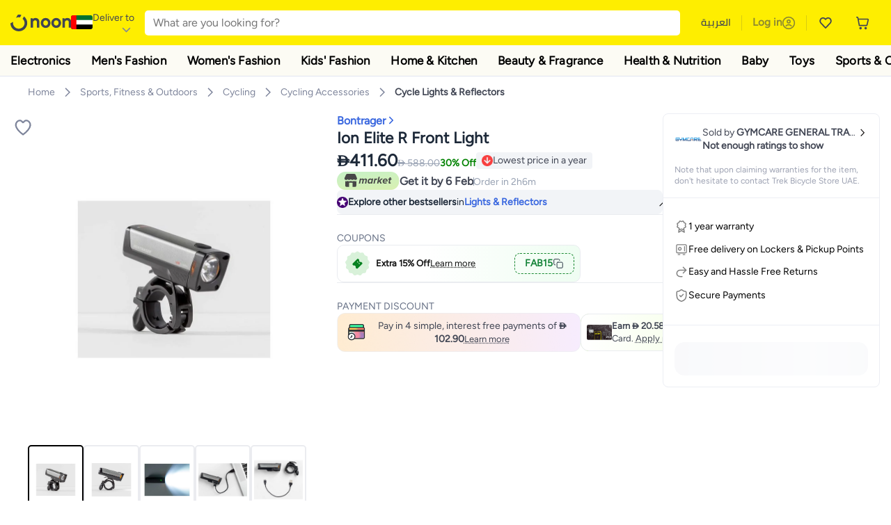

--- FILE ---
content_type: text/html; charset=utf-8
request_url: https://www.noon.com/uae-en/bontrager-ion-elite-r-front-light/Z2633B0E4F58983464E5DZ/p/?o=z2633b0e4f58983464e5dz-1
body_size: 61801
content:
<!DOCTYPE html><html lang="en-AE" dir="ltr" data-commit="9e9ae" data-version="4.1.48-develop"><head><meta charSet="utf-8"/><meta name="viewport" content="width=device-width, initial-scale=1"/><link rel="preload" as="image" href="https://f.nooncdn.com/s/app/com/common/images/flags/ae.svg"/><link rel="preload" as="image" href="https://f.nooncdn.com/s/app/com/noon/icons/down-chevron.svg"/><link rel="preload" href="https://f.nooncdn.com/s/app/com/noon/images/usp-icon-easy-retuns.svg" as="image"/><link rel="preload" href="https://f.nooncdn.com/s/app/com/noon/images/usp-icon-best-deals.svg" as="image"/><link rel="preload" href="https://f.nooncdn.com/s/app/com/noon/design-system/logos/noon-logo-en.svg" as="image"/><link rel="preload" as="image" href="https://f.nooncdn.com/s/app/com/noon/icons/magnifying-glass.svg"/><link rel="preload" as="image" href="https://f.nooncdn.com/s/app/com/noon/icons/wishlist-dark.svg"/><link rel="preload" href="https://f.nooncdn.com/s/app/com/noon/icons/cart_2.svg" as="image"/><link rel="preload" as="image" href="https://f.nooncdn.com/s/app/com/noon/design-system/simpleicons/chevron-left.svg"/><link rel="preload" as="image" href="https://f.nooncdn.com/s/app/com/noon/design-system/simpleicons/chevron-right.svg"/><link rel="stylesheet" href="https://z.nooncdn.com/s/app/2026/com/9e9aeefcd1c6eeea8344a26a0a013d6baa35c95f/bigalog/_next/_static/_next/static/chunks/dc46c2a2ccf09612.css" data-precedence="next"/><link rel="stylesheet" href="https://z.nooncdn.com/s/app/2026/com/9e9aeefcd1c6eeea8344a26a0a013d6baa35c95f/bigalog/_next/_static/_next/static/chunks/780de35baa090bc7.css" data-precedence="next"/><link rel="stylesheet" href="https://z.nooncdn.com/s/app/2026/com/9e9aeefcd1c6eeea8344a26a0a013d6baa35c95f/bigalog/_next/_static/_next/static/chunks/40cbdfb1b1092471.css" data-precedence="next"/><link rel="stylesheet" href="https://z.nooncdn.com/s/app/2026/com/9e9aeefcd1c6eeea8344a26a0a013d6baa35c95f/bigalog/_next/_static/_next/static/chunks/58bea161f933fe3b.css" data-precedence="next"/><link rel="stylesheet" href="https://z.nooncdn.com/s/app/2026/com/9e9aeefcd1c6eeea8344a26a0a013d6baa35c95f/bigalog/_next/_static/_next/static/chunks/6affe09e7baca483.css" data-precedence="next"/><link rel="stylesheet" href="https://z.nooncdn.com/s/app/2026/com/9e9aeefcd1c6eeea8344a26a0a013d6baa35c95f/bigalog/_next/_static/_next/static/chunks/f187cbf9bbad3cb1.css" data-precedence="next"/><link rel="stylesheet" href="https://z.nooncdn.com/s/app/2026/com/9e9aeefcd1c6eeea8344a26a0a013d6baa35c95f/bigalog/_next/_static/_next/static/chunks/037c73e17218da78.css" data-precedence="next"/><link rel="stylesheet" href="https://z.nooncdn.com/s/app/2026/com/9e9aeefcd1c6eeea8344a26a0a013d6baa35c95f/bigalog/_next/_static/_next/static/chunks/9f5a33de4d1e3b44.css" data-precedence="next"/><link rel="stylesheet" href="https://z.nooncdn.com/s/app/2026/com/9e9aeefcd1c6eeea8344a26a0a013d6baa35c95f/bigalog/_next/_static/_next/static/chunks/2c0c4887365e18c8.css" data-precedence="next"/><link rel="stylesheet" href="https://z.nooncdn.com/s/app/2026/com/9e9aeefcd1c6eeea8344a26a0a013d6baa35c95f/bigalog/_next/_static/_next/static/chunks/932e9576ef2c4d0d.css" data-precedence="next"/><link rel="stylesheet" href="https://z.nooncdn.com/s/app/2026/com/9e9aeefcd1c6eeea8344a26a0a013d6baa35c95f/bigalog/_next/_static/_next/static/chunks/a50eb19c08c9d68a.css" data-precedence="next"/><link rel="stylesheet" href="https://z.nooncdn.com/s/app/2026/com/9e9aeefcd1c6eeea8344a26a0a013d6baa35c95f/bigalog/_next/_static/_next/static/chunks/7f7424ce467a6589.css" data-precedence="next"/><link rel="stylesheet" href="https://z.nooncdn.com/s/app/2026/com/9e9aeefcd1c6eeea8344a26a0a013d6baa35c95f/bigalog/_next/_static/_next/static/chunks/a83b8a4b6a65d24d.css" data-precedence="next"/><link rel="stylesheet" href="https://z.nooncdn.com/s/app/2026/com/9e9aeefcd1c6eeea8344a26a0a013d6baa35c95f/bigalog/_next/_static/_next/static/chunks/32c393270fff429e.css" data-precedence="next"/><link rel="stylesheet" href="https://z.nooncdn.com/s/app/2026/com/9e9aeefcd1c6eeea8344a26a0a013d6baa35c95f/bigalog/_next/_static/_next/static/chunks/59822bf6bffa0514.css" data-precedence="next"/><link rel="stylesheet" href="https://z.nooncdn.com/s/app/2026/com/9e9aeefcd1c6eeea8344a26a0a013d6baa35c95f/bigalog/_next/_static/_next/static/chunks/39f50bcf19a3709d.css" data-precedence="next"/><link rel="stylesheet" href="https://z.nooncdn.com/s/app/2026/com/9e9aeefcd1c6eeea8344a26a0a013d6baa35c95f/bigalog/_next/_static/_next/static/chunks/afc4024acbc6b176.css" data-precedence="next"/><link rel="stylesheet" href="https://z.nooncdn.com/s/app/2026/com/9e9aeefcd1c6eeea8344a26a0a013d6baa35c95f/bigalog/_next/_static/_next/static/chunks/d2ad4dc3b934b4e4.css" data-precedence="next"/><link rel="stylesheet" href="https://z.nooncdn.com/s/app/2026/com/9e9aeefcd1c6eeea8344a26a0a013d6baa35c95f/bigalog/_next/_static/_next/static/chunks/e6fb77c68ca5b2cb.css" data-precedence="next"/><link rel="stylesheet" href="https://z.nooncdn.com/s/app/2026/com/9e9aeefcd1c6eeea8344a26a0a013d6baa35c95f/bigalog/_next/_static/_next/static/chunks/4140f3496710aeb5.css" data-precedence="next"/><link rel="stylesheet" href="https://z.nooncdn.com/s/app/2026/com/9e9aeefcd1c6eeea8344a26a0a013d6baa35c95f/bigalog/_next/_static/_next/static/chunks/a32725b49a0462d2.css" data-precedence="next"/><link rel="stylesheet" href="https://z.nooncdn.com/s/app/2026/com/9e9aeefcd1c6eeea8344a26a0a013d6baa35c95f/bigalog/_next/_static/_next/static/chunks/12576f2d27ebeee7.css" data-precedence="next"/><link rel="stylesheet" href="https://z.nooncdn.com/s/app/2026/com/9e9aeefcd1c6eeea8344a26a0a013d6baa35c95f/bigalog/_next/_static/_next/static/chunks/11899a10d49c3b66.css" data-precedence="next"/><link rel="stylesheet" href="https://z.nooncdn.com/s/app/2026/com/9e9aeefcd1c6eeea8344a26a0a013d6baa35c95f/bigalog/_next/_static/_next/static/chunks/3480b0d79b33a686.css" data-precedence="next"/><link rel="stylesheet" href="https://z.nooncdn.com/s/app/2026/com/9e9aeefcd1c6eeea8344a26a0a013d6baa35c95f/bigalog/_next/_static/_next/static/chunks/9a445b4013cb89d5.css" data-precedence="next"/><link rel="stylesheet" href="https://z.nooncdn.com/s/app/2026/com/9e9aeefcd1c6eeea8344a26a0a013d6baa35c95f/bigalog/_next/_static/_next/static/chunks/ecac6b45caf8403d.css" data-precedence="next"/><link rel="stylesheet" href="https://z.nooncdn.com/s/app/2026/com/9e9aeefcd1c6eeea8344a26a0a013d6baa35c95f/bigalog/_next/_static/_next/static/chunks/eb401361fdb95066.css" data-precedence="next"/><link rel="stylesheet" href="https://z.nooncdn.com/s/app/2026/com/9e9aeefcd1c6eeea8344a26a0a013d6baa35c95f/bigalog/_next/_static/_next/static/chunks/8a847760cd69689c.css" data-precedence="next"/><link rel="stylesheet" href="https://z.nooncdn.com/s/app/2026/com/9e9aeefcd1c6eeea8344a26a0a013d6baa35c95f/bigalog/_next/_static/_next/static/chunks/d3c4349c1ef8105a.css" data-precedence="next"/><link rel="stylesheet" href="https://z.nooncdn.com/s/app/2026/com/9e9aeefcd1c6eeea8344a26a0a013d6baa35c95f/bigalog/_next/_static/_next/static/chunks/3bc3d0f7ea809291.css" data-precedence="next"/><link rel="stylesheet" href="https://z.nooncdn.com/s/app/2026/com/9e9aeefcd1c6eeea8344a26a0a013d6baa35c95f/bigalog/_next/_static/_next/static/chunks/d0be3d8214ebb750.css" data-precedence="next"/><link rel="stylesheet" href="https://z.nooncdn.com/s/app/2026/com/9e9aeefcd1c6eeea8344a26a0a013d6baa35c95f/bigalog/_next/_static/_next/static/chunks/892bc94b08351703.css" data-precedence="next"/><link rel="stylesheet" href="https://z.nooncdn.com/s/app/2026/com/9e9aeefcd1c6eeea8344a26a0a013d6baa35c95f/bigalog/_next/_static/_next/static/chunks/23cde7c4006f438d.css" data-precedence="next"/><link rel="stylesheet" href="https://z.nooncdn.com/s/app/2026/com/9e9aeefcd1c6eeea8344a26a0a013d6baa35c95f/bigalog/_next/_static/_next/static/chunks/170758d2ac341e06.css" data-precedence="next"/><link rel="stylesheet" href="https://z.nooncdn.com/s/app/2026/com/9e9aeefcd1c6eeea8344a26a0a013d6baa35c95f/bigalog/_next/_static/_next/static/chunks/15bd407853812d5d.css" data-precedence="next"/><link rel="stylesheet" href="https://z.nooncdn.com/s/app/2026/com/9e9aeefcd1c6eeea8344a26a0a013d6baa35c95f/bigalog/_next/_static/_next/static/chunks/f090e0f7adf9cb18.css" data-precedence="next"/><link rel="stylesheet" href="https://z.nooncdn.com/s/app/2026/com/9e9aeefcd1c6eeea8344a26a0a013d6baa35c95f/bigalog/_next/_static/_next/static/chunks/e542208ef3676862.css" data-precedence="next"/><link rel="stylesheet" href="https://z.nooncdn.com/s/app/2026/com/9e9aeefcd1c6eeea8344a26a0a013d6baa35c95f/bigalog/_next/_static/_next/static/chunks/e5d18244db41aecd.css" data-precedence="next"/><link rel="stylesheet" href="https://z.nooncdn.com/s/app/2026/com/9e9aeefcd1c6eeea8344a26a0a013d6baa35c95f/bigalog/_next/_static/_next/static/chunks/087b0c302d034f33.css" data-precedence="next"/><link rel="stylesheet" href="https://z.nooncdn.com/s/app/2026/com/9e9aeefcd1c6eeea8344a26a0a013d6baa35c95f/bigalog/_next/_static/_next/static/chunks/5581de81240ab1d9.css" data-precedence="next"/><link rel="preload" as="script" fetchPriority="low" href="https://z.nooncdn.com/s/app/2026/com/9e9aeefcd1c6eeea8344a26a0a013d6baa35c95f/bigalog/_next/_static/_next/static/chunks/8d6cf7b680b1171e.js"/><script src="https://z.nooncdn.com/s/app/2026/com/9e9aeefcd1c6eeea8344a26a0a013d6baa35c95f/bigalog/_next/_static/_next/static/chunks/0893a276e6f03d96.js" async=""></script><script src="https://z.nooncdn.com/s/app/2026/com/9e9aeefcd1c6eeea8344a26a0a013d6baa35c95f/bigalog/_next/_static/_next/static/chunks/499c10c20ff98933.js" async=""></script><script src="https://z.nooncdn.com/s/app/2026/com/9e9aeefcd1c6eeea8344a26a0a013d6baa35c95f/bigalog/_next/_static/_next/static/chunks/a7d979f389123acc.js" async=""></script><script src="https://z.nooncdn.com/s/app/2026/com/9e9aeefcd1c6eeea8344a26a0a013d6baa35c95f/bigalog/_next/_static/_next/static/chunks/2334a0f0848b43fd.js" async=""></script><script src="https://z.nooncdn.com/s/app/2026/com/9e9aeefcd1c6eeea8344a26a0a013d6baa35c95f/bigalog/_next/_static/_next/static/chunks/turbopack-d0cc5eb00f999d2b.js" async=""></script><script src="https://z.nooncdn.com/s/app/2026/com/9e9aeefcd1c6eeea8344a26a0a013d6baa35c95f/bigalog/_next/_static/_next/static/chunks/f03bc69c4b6f4029.js" async=""></script><script src="https://z.nooncdn.com/s/app/2026/com/9e9aeefcd1c6eeea8344a26a0a013d6baa35c95f/bigalog/_next/_static/_next/static/chunks/70454e21155bdce4.js" async=""></script><script src="https://z.nooncdn.com/s/app/2026/com/9e9aeefcd1c6eeea8344a26a0a013d6baa35c95f/bigalog/_next/_static/_next/static/chunks/9718de99cf209a29.js" async=""></script><script src="https://z.nooncdn.com/s/app/2026/com/9e9aeefcd1c6eeea8344a26a0a013d6baa35c95f/bigalog/_next/_static/_next/static/chunks/19b6d04fc003c99a.js" async=""></script><script src="https://z.nooncdn.com/s/app/2026/com/9e9aeefcd1c6eeea8344a26a0a013d6baa35c95f/bigalog/_next/_static/_next/static/chunks/33122fd381aa7929.js" async=""></script><script src="https://z.nooncdn.com/s/app/2026/com/9e9aeefcd1c6eeea8344a26a0a013d6baa35c95f/bigalog/_next/_static/_next/static/chunks/e2ede0c190f29cf6.js" async=""></script><script src="https://z.nooncdn.com/s/app/2026/com/9e9aeefcd1c6eeea8344a26a0a013d6baa35c95f/bigalog/_next/_static/_next/static/chunks/e9b84805112a9549.js" async=""></script><script src="https://z.nooncdn.com/s/app/2026/com/9e9aeefcd1c6eeea8344a26a0a013d6baa35c95f/bigalog/_next/_static/_next/static/chunks/bcde35435a78d030.js" async=""></script><script src="https://z.nooncdn.com/s/app/2026/com/9e9aeefcd1c6eeea8344a26a0a013d6baa35c95f/bigalog/_next/_static/_next/static/chunks/6af74e58b43bfb9b.js" async=""></script><script src="https://z.nooncdn.com/s/app/2026/com/9e9aeefcd1c6eeea8344a26a0a013d6baa35c95f/bigalog/_next/_static/_next/static/chunks/59df8cbe969527dd.js" async=""></script><script src="https://z.nooncdn.com/s/app/2026/com/9e9aeefcd1c6eeea8344a26a0a013d6baa35c95f/bigalog/_next/_static/_next/static/chunks/72e8374db8a0b6ba.js" async=""></script><script src="https://z.nooncdn.com/s/app/2026/com/9e9aeefcd1c6eeea8344a26a0a013d6baa35c95f/bigalog/_next/_static/_next/static/chunks/eb98c9ddc2e9897f.js" async=""></script><script src="https://z.nooncdn.com/s/app/2026/com/9e9aeefcd1c6eeea8344a26a0a013d6baa35c95f/bigalog/_next/_static/_next/static/chunks/78fb505c240e4600.js" async=""></script><script src="https://z.nooncdn.com/s/app/2026/com/9e9aeefcd1c6eeea8344a26a0a013d6baa35c95f/bigalog/_next/_static/_next/static/chunks/3f85e1e42aebd4d8.js" async=""></script><script src="https://z.nooncdn.com/s/app/2026/com/9e9aeefcd1c6eeea8344a26a0a013d6baa35c95f/bigalog/_next/_static/_next/static/chunks/5efc663a877433e4.js" async=""></script><script src="https://z.nooncdn.com/s/app/2026/com/9e9aeefcd1c6eeea8344a26a0a013d6baa35c95f/bigalog/_next/_static/_next/static/chunks/bff5df064d2688ea.js" async=""></script><script src="https://z.nooncdn.com/s/app/2026/com/9e9aeefcd1c6eeea8344a26a0a013d6baa35c95f/bigalog/_next/_static/_next/static/chunks/944ab47697f7aa4e.js" async=""></script><script src="https://z.nooncdn.com/s/app/2026/com/9e9aeefcd1c6eeea8344a26a0a013d6baa35c95f/bigalog/_next/_static/_next/static/chunks/905d2b63d2c0f517.js" async=""></script><script src="https://z.nooncdn.com/s/app/2026/com/9e9aeefcd1c6eeea8344a26a0a013d6baa35c95f/bigalog/_next/_static/_next/static/chunks/aa43f9d5a8728c9a.js" async=""></script><script src="https://z.nooncdn.com/s/app/2026/com/9e9aeefcd1c6eeea8344a26a0a013d6baa35c95f/bigalog/_next/_static/_next/static/chunks/5896d5bf112c8c8a.js" async=""></script><script src="https://z.nooncdn.com/s/app/2026/com/9e9aeefcd1c6eeea8344a26a0a013d6baa35c95f/bigalog/_next/_static/_next/static/chunks/28ac906ed9b053c3.js" async=""></script><script src="https://z.nooncdn.com/s/app/2026/com/9e9aeefcd1c6eeea8344a26a0a013d6baa35c95f/bigalog/_next/_static/_next/static/chunks/1428ac38e84f73d2.js" async=""></script><script src="https://z.nooncdn.com/s/app/2026/com/9e9aeefcd1c6eeea8344a26a0a013d6baa35c95f/bigalog/_next/_static/_next/static/chunks/9b058fd4fbed6a04.js" async=""></script><script src="https://z.nooncdn.com/s/app/2026/com/9e9aeefcd1c6eeea8344a26a0a013d6baa35c95f/bigalog/_next/_static/_next/static/chunks/a5d754fb2c65eaa0.js" async=""></script><script src="https://z.nooncdn.com/s/app/2026/com/9e9aeefcd1c6eeea8344a26a0a013d6baa35c95f/bigalog/_next/_static/_next/static/chunks/618ce7f44945f831.js" async=""></script><script src="https://z.nooncdn.com/s/app/2026/com/9e9aeefcd1c6eeea8344a26a0a013d6baa35c95f/bigalog/_next/_static/_next/static/chunks/c86d792f72d23fbc.js" async=""></script><script src="https://z.nooncdn.com/s/app/2026/com/9e9aeefcd1c6eeea8344a26a0a013d6baa35c95f/bigalog/_next/_static/_next/static/chunks/d5173b8371c99ef4.js" async=""></script><script src="https://z.nooncdn.com/s/app/2026/com/9e9aeefcd1c6eeea8344a26a0a013d6baa35c95f/bigalog/_next/_static/_next/static/chunks/c5fd67a5cec3d4f0.js" async=""></script><script src="https://z.nooncdn.com/s/app/2026/com/9e9aeefcd1c6eeea8344a26a0a013d6baa35c95f/bigalog/_next/_static/_next/static/chunks/d7701c29cd00cfc6.js" async=""></script><script src="https://z.nooncdn.com/s/app/2026/com/9e9aeefcd1c6eeea8344a26a0a013d6baa35c95f/bigalog/_next/_static/_next/static/chunks/7b0991bdcfb7a262.js" async=""></script><script src="https://z.nooncdn.com/s/app/2026/com/9e9aeefcd1c6eeea8344a26a0a013d6baa35c95f/bigalog/_next/_static/_next/static/chunks/4d252308c9b99f09.js" async=""></script><script src="https://z.nooncdn.com/s/app/2026/com/9e9aeefcd1c6eeea8344a26a0a013d6baa35c95f/bigalog/_next/_static/_next/static/chunks/2dc5d3fc79a282ae.js" async=""></script><script src="https://z.nooncdn.com/s/app/2026/com/9e9aeefcd1c6eeea8344a26a0a013d6baa35c95f/bigalog/_next/_static/_next/static/chunks/1e47e672cdbc644d.js" async=""></script><script src="https://z.nooncdn.com/s/app/2026/com/9e9aeefcd1c6eeea8344a26a0a013d6baa35c95f/bigalog/_next/_static/_next/static/chunks/fc10ccea6359d5a3.js" async=""></script><script src="https://z.nooncdn.com/s/app/2026/com/9e9aeefcd1c6eeea8344a26a0a013d6baa35c95f/bigalog/_next/_static/_next/static/chunks/487b41482948e965.js" async=""></script><script src="https://z.nooncdn.com/s/app/2026/com/9e9aeefcd1c6eeea8344a26a0a013d6baa35c95f/bigalog/_next/_static/_next/static/chunks/4873a9449446e1dd.js" async=""></script><script src="https://z.nooncdn.com/s/app/2026/com/9e9aeefcd1c6eeea8344a26a0a013d6baa35c95f/bigalog/_next/_static/_next/static/chunks/08c0ab0eb3568623.js" async=""></script><script src="https://z.nooncdn.com/s/app/2026/com/9e9aeefcd1c6eeea8344a26a0a013d6baa35c95f/bigalog/_next/_static/_next/static/chunks/b7c08c32b7ca57da.js" async=""></script><script src="https://z.nooncdn.com/s/app/2026/com/9e9aeefcd1c6eeea8344a26a0a013d6baa35c95f/bigalog/_next/_static/_next/static/chunks/7bbbc62cb20327ff.js" async=""></script><script src="https://z.nooncdn.com/s/app/2026/com/9e9aeefcd1c6eeea8344a26a0a013d6baa35c95f/bigalog/_next/_static/_next/static/chunks/c35f7893f521e5c1.js" async=""></script><script src="https://z.nooncdn.com/s/app/2026/com/9e9aeefcd1c6eeea8344a26a0a013d6baa35c95f/bigalog/_next/_static/_next/static/chunks/ec4c1fe984f729cb.js" async=""></script><script src="https://z.nooncdn.com/s/app/2026/com/9e9aeefcd1c6eeea8344a26a0a013d6baa35c95f/bigalog/_next/_static/_next/static/chunks/c16050e860232f0a.js" async=""></script><script src="https://z.nooncdn.com/s/app/2026/com/9e9aeefcd1c6eeea8344a26a0a013d6baa35c95f/bigalog/_next/_static/_next/static/chunks/cb593a9d19b410c5.js" async=""></script><link rel="preload" href="https://f.nooncdn.com/s/app/com/noon/images/support-help-center.svg" as="image"/><link rel="preload" href="https://f.nooncdn.com/s/app/com/noon/images/support-email.svg" as="image"/><link rel="preload" href="https://f.nooncdn.com/s/app/com/noon/images/social-media-footer-facebook.svg" as="image"/><link rel="preload" href="https://f.nooncdn.com/s/app/com/noon/images/social-media-footer-x-v2.svg" as="image"/><link rel="preload" href="https://f.nooncdn.com/s/app/com/noon/images/social-media-footer-instagram.svg" as="image"/><link rel="preload" href="https://f.nooncdn.com/s/app/com/noon/images/social-media-footer-linkedIn.svg" as="image"/><link rel="preload" href="https://f.nooncdn.com/s/app/com/noon/icons/user-circle.svg" as="image"/><link rel="preload" as="image" href="https://f.nooncdn.com/s/app/com/noon/images/media-placeholder.svg"/><link rel="preload" as="image" href="https://f.nooncdn.com/p/pzsku/Z2633B0E4F58983464E5DZ/45/_/1675926900/0774f478-1214-4c43-9344-de54e1ba6589.jpg?width=800"/><link rel="preload" as="image" href="https://f.nooncdn.com/p/pzsku/Z2633B0E4F58983464E5DZ/45/_/1675926900/3e3084ea-c1e2-48c7-ab17-44ad46e31b6c.jpg?width=800"/><link rel="preload" as="image" href="https://f.nooncdn.com/p/pzsku/Z2633B0E4F58983464E5DZ/45/_/1675926900/6dd69ba0-17d1-4e34-9ed3-ecf2c15a203d.jpg?width=800"/><link rel="preload" as="image" href="https://f.nooncdn.com/p/pzsku/Z2633B0E4F58983464E5DZ/45/_/1675926900/1cb15734-3f9f-44b0-bf8c-e370624601dd.jpg?width=800"/><link rel="preload" as="image" href="https://f.nooncdn.com/p/pzsku/Z2633B0E4F58983464E5DZ/45/_/1675926900/e9f44658-cd44-405e-a1a3-86ab8fe45e36.jpg?width=800"/><link rel="preload" as="image" href="https://f.nooncdn.com/s/app/com/noon/icons/left-chevron-white.svg"/><link rel="preload" as="image" href="https://f.nooncdn.com/s/app/com/noon/icons/right-chevron-white.svg"/><link rel="preload" as="image" href="https://f.nooncdn.com/p/pzsku/Z2633B0E4F58983464E5DZ/45/_/1675926900/0774f478-1214-4c43-9344-de54e1ba6589.jpg?width=320"/><link rel="preload" as="image" href="https://f.nooncdn.com/s/app/com/noon/icons/magnify-zoom-mono-icon.svg"/><link rel="preload" as="image" href="https://f.nooncdn.com/s/app/com/noon/icons/chevron-blue-right.svg"/><link rel="preload" as="image" href="https://f.nooncdn.com/mpcms/EN0001/assets/f68ba24b-4db6-4285-bbf4-1b34beec80a9.png"/><link rel="preload" as="image" href="https://f.nooncdn.com/s/app/com/noon/images/marketplace-v2-en.svg"/><link rel="preload" as="image" href="https://f.nooncdn.com/mpcms/EN0001/assets/f7013d8c-e4ef-4ebe-92d4-a36f4f20f0f0.png"/><link rel="preload" as="image" href="https://f.nooncdn.com/s/app/com/noon/icons/new-coupon.svg"/><link rel="preload" as="image" href="https://f.nooncdn.com/s/app/com/noon/icons/coupon-copy.svg"/><link rel="preload" as="image" href="https://f.nooncdn.com/mpcms/EN0001/assets/367eecdc-b981-4d2a-b499-e82a75a2b285.png"/><link rel="preload" as="image" href="https://f.nooncdn.com/mpcms/EN0001/assets/bf9df54f-4cc8-47b9-8d92-3c6ea5e22087.png"/><link rel="preload" as="image" href="https://f.nooncdn.com/s/app/com/noon/icons/warranty-mono-icon.svg"/><link rel="preload" as="image" href="https://f.nooncdn.com/s/app/com/noon/icons/locker-delivery-mono-icon.svg"/><link rel="preload" as="image" href="https://f.nooncdn.com/s/app/com/noon/icons/return-mono-icon.svg"/><link rel="preload" as="image" href="https://f.nooncdn.com/s/app/com/noon/icons/payment-shield-mono-icon.svg"/><link rel="preload" as="image" href="https://f.nooncdn.com/s/app/com/noon/icons/minus-white.svg"/><link rel="preload" as="image" href="https://f.nooncdn.com/s/app/com/noon/icons/plus-white.svg"/><link rel="preload" as="image" href="https://f.nooncdn.com/s/app/com/noon/icons/arrow-up-white.svg"/><meta name="theme-color" content="#feee00"/><link rel="icon" type="image/x-icon" href="https://f.nooncdn.com/s/app/com/noon/icons/favicon_v4/favicon.ico"/><link rel="apple-touch-icon" sizes="180x180" href="https://f.nooncdn.com/s/app/com/noon/icons/favicon_v4/apple-touch-icon.png"/><link rel="icon" type="image/png" sizes="32x32" href="https://f.nooncdn.com/s/app/com/noon/icons/favicon_v4/favicon-32x32.png"/><link rel="icon" type="image/png" sizes="16x16" href="https://f.nooncdn.com/s/app/com/noon/icons/favicon_v4/favicon-16x16.png"/><link rel="canonical" href="https://www.noon.com/uae-en/ion-elite-r-front-light/Z2633B0E4F58983464E5DZ/p/"/><link rel="alternate" hrefLang="en-AE" href="https://www.noon.com/uae-en/ion-elite-r-front-light/Z2633B0E4F58983464E5DZ/p/"/><link rel="alternate" hrefLang="ar-AE" href="https://www.noon.com/uae-ar/ion-elite-r-front-light/Z2633B0E4F58983464E5DZ/p/"/><link rel="alternate" hrefLang="en-SA" href="https://www.noon.com/saudi-en/ion-elite-r-front-light/Z2633B0E4F58983464E5DZ/p/"/><link rel="alternate" hrefLang="ar-SA" href="https://www.noon.com/saudi-ar/ion-elite-r-front-light/Z2633B0E4F58983464E5DZ/p/"/><link rel="alternate" hrefLang="en-EG" href="https://www.noon.com/egypt-en/ion-elite-r-front-light/Z2633B0E4F58983464E5DZ/p/"/><link rel="alternate" hrefLang="ar-EG" href="https://www.noon.com/egypt-ar/ion-elite-r-front-light/Z2633B0E4F58983464E5DZ/p/"/><link rel="alternate" hrefLang="en-KW" href="https://www.noon.com/kuwait-en/ion-elite-r-front-light/Z2633B0E4F58983464E5DZ/p/"/><link rel="alternate" hrefLang="ar-KW" href="https://www.noon.com/kuwait-ar/ion-elite-r-front-light/Z2633B0E4F58983464E5DZ/p/"/><link rel="alternate" hrefLang="en-BH" href="https://www.noon.com/bahrain-en/ion-elite-r-front-light/Z2633B0E4F58983464E5DZ/p/"/><link rel="alternate" hrefLang="ar-BH" href="https://www.noon.com/bahrain-ar/ion-elite-r-front-light/Z2633B0E4F58983464E5DZ/p/"/><link rel="alternate" hrefLang="en-QA" href="https://www.noon.com/qatar-en/ion-elite-r-front-light/Z2633B0E4F58983464E5DZ/p/"/><link rel="alternate" hrefLang="ar-QA" href="https://www.noon.com/qatar-ar/ion-elite-r-front-light/Z2633B0E4F58983464E5DZ/p/"/><link rel="alternate" hrefLang="en-OM" href="https://www.noon.com/oman-en/ion-elite-r-front-light/Z2633B0E4F58983464E5DZ/p/"/><link rel="alternate" hrefLang="ar-OM" href="https://www.noon.com/oman-ar/ion-elite-r-front-light/Z2633B0E4F58983464E5DZ/p/"/><title>Bontrager Ion Elite R Front Light | Best Price UAE | Dubai, Abu Dhabi</title><meta name="description" content="Online shopping for Bontrager. Trusted Shipping to Dubai, Abu Dhabi and all UAE ✓ Great Prices ✓ Secure Shopping ✓ 100% Contactless ✓ Easy Free Returns ✓ Cash on Delivery. Shop Now"/><meta name="application-name" content="noon.com"/><meta name="author" content="noon.com"/><meta name="keywords" content="bontrager,ion,elite,front,light,uae,dubai,abu,dhabi,r"/><meta name="publisher" content="https://www.noon.com/uae-en"/><meta name="robots" content="index,follow"/><meta property="og:title" content="Bontrager Ion Elite R Front Light | Best Price UAE | Dubai, Abu Dhabi"/><meta property="og:description" content="Online shopping for Bontrager. Trusted Shipping to Dubai, Abu Dhabi and all UAE ✓ Great Prices ✓ Secure Shopping ✓ 100% Contactless ✓ Easy Free Returns ✓ Cash on Delivery. Shop Now"/><meta property="og:url" content="https://www.noon.com/uae-en/"/><meta property="og:site_name" content="noon.com"/><meta property="og:locale" content="en_ae"/><meta property="og:image" content="https://f.nooncdn.com/p/pzsku/Z2633B0E4F58983464E5DZ/45/_/1675926900/0774f478-1214-4c43-9344-de54e1ba6589.jpg?width=1200"/><meta property="og:image:width" content="1200"/><meta property="og:image:height" content="628"/><meta property="og:type" content="website"/><meta name="twitter:card" content="summary_large_image"/><meta name="twitter:site" content="@noon"/><meta name="twitter:creator" content="@noon"/><meta name="twitter:title" content="Bontrager Ion Elite R Front Light | Best Price UAE | Dubai, Abu Dhabi"/><meta name="twitter:description" content="Online shopping for Bontrager. Trusted Shipping to Dubai, Abu Dhabi and all UAE ✓ Great Prices ✓ Secure Shopping ✓ 100% Contactless ✓ Easy Free Returns ✓ Cash on Delivery. Shop Now"/><meta name="twitter:image" content="https://f.nooncdn.com/p/pzsku/Z2633B0E4F58983464E5DZ/45/_/1675926900/0774f478-1214-4c43-9344-de54e1ba6589.jpg?width=1200"/><meta name="twitter:image:width" content="1200"/><meta name="twitter:image:height" content="628"/><script>(self.__next_s=self.__next_s||[]).push([0,{"type":"application/ld+json","children":"{\"@context\":\"https://schema.org\",\"@type\":\"Organization\",\"name\":\"noon\",\"url\":\"https://www.noon.com/uae-en\",\"logo\":\"https://f.nooncdn.com/s/app/com/noon/images/opengraph/common.png\",\"publisher\":{\"@type\":\"Organization\",\"name\":\"noon\"}}","id":"base-schema-0"}])</script><script>(self.__next_s=self.__next_s||[]).push([0,{"type":"application/ld+json","children":"{\"@context\":\"https://schema.org\",\"@type\":\"WebSite\",\"name\":\"noon\",\"url\":\"https://www.noon.com/uae-en\",\"potentialAction\":{\"@type\":\"SearchAction\",\"target\":\"https://www.noon.com/uae-en/search?q={search_term_string}\",\"query-input\":\"required name=search_term_string\"}}","id":"base-schema-1"}])</script><script>(self.__next_s=self.__next_s||[]).push([0,{"type":"application/ld+json","children":"{\"@context\":\"https://schema.org\",\"@type\":\"LocalBusiness\",\"name\":\"noon\",\"description\":\"noon is an e-commerce shopping website founded in 2016, owned by the Saudi Public Investment Fund, Emirati businessman Mohamed Alabbar, and other investors.\",\"url\":\"https://www.noon.com/uae-en\",\"telephone\":\"+971551972585\",\"address\":{\"@type\":\"PostalAddress\",\"streetAddress\":\"Boulevard Plaza Tower 2, Sheikh Mohammed bin Rashid Boulevard\",\"addressLocality\":\"Dubai\",\"addressRegion\":\"Dubai\",\"postalCode\":\"454602\",\"addressCountry\":\"AE\"},\"geo\":{\"@type\":\"GeoCoordinates\",\"latitude\":\"25.199913147732847\",\"longitude\":\"55.27387149666113\"},\"image\":\"https://f.nooncdn.com/s/app/com/noon/images/opengraph/common.png\",\"openingHoursSpecification\":[{\"@type\":\"OpeningHoursSpecification\",\"opens\":\"09:00\",\"closes\":\"17:00\",\"dayOfWeek\":[\"Monday\",\"Tuesday\",\"Wednesday\",\"Thursday\",\"Friday\"]}],\"priceRange\":\"$ - $$$\"}","id":"base-schema-2"}])</script><script>(self.__next_s=self.__next_s||[]).push([0,{"type":"application/ld+json","children":"{\"@context\":\"https://schema.org\",\"@type\":\"SocialProfile\",\"name\":\"noon\",\"url\":\"https://www.noon.com/uae-en\",\"sameAs\":[\"https://www.facebook.com/noon\",\"https://twitter.com/noon\",\"https://www.instagram.com/noon\",\"https://www.linkedin.com/company/noon\"]}","id":"base-schema-3"}])</script><script>(self.__next_s=self.__next_s||[]).push([0,{"type":"application/ld+json","children":"{\"@context\":\"https://schema.org\",\"@type\":\"ContactPoint\",\"telephone\":\"+971551972585\",\"contactType\":\"Customer Service\",\"areaServed\":\"AE, SA, EG, KW, OM, QA, BH\",\"availableLanguage\":[\"English\",\"Arabic\"]}","id":"base-schema-4"}])</script><script src="https://z.nooncdn.com/s/app/2026/com/9e9aeefcd1c6eeea8344a26a0a013d6baa35c95f/bigalog/_next/_static/_next/static/chunks/a6dad97d9634a72d.js" noModule=""></script>
<script>(window.BOOMR_mq=window.BOOMR_mq||[]).push(["addVar",{"rua.upush":"false","rua.cpush":"true","rua.upre":"false","rua.cpre":"true","rua.uprl":"false","rua.cprl":"false","rua.cprf":"false","rua.trans":"SJ-6461b7a9-c0be-4dfa-aed2-3ff5fbd7b972","rua.cook":"false","rua.ims":"false","rua.ufprl":"false","rua.cfprl":"false","rua.isuxp":"false","rua.texp":"norulematch","rua.ceh":"false","rua.ueh":"false","rua.ieh.st":"0"}]);</script>
                              <script>!function(a){var e="https://s.go-mpulse.net/boomerang/",t="addEventListener";if("False"=="True")a.BOOMR_config=a.BOOMR_config||{},a.BOOMR_config.PageParams=a.BOOMR_config.PageParams||{},a.BOOMR_config.PageParams.pci=!0,e="https://s2.go-mpulse.net/boomerang/";if(window.BOOMR_API_key="BBMXM-YSEHP-8STBQ-XZXNZ-PUT3F",function(){function n(e){a.BOOMR_onload=e&&e.timeStamp||(new Date).getTime()}if(!a.BOOMR||!a.BOOMR.version&&!a.BOOMR.snippetExecuted){a.BOOMR=a.BOOMR||{},a.BOOMR.snippetExecuted=!0;var i,_,o,r=document.createElement("iframe");if(a[t])a[t]("load",n,!1);else if(a.attachEvent)a.attachEvent("onload",n);r.src="javascript:void(0)",r.title="",r.role="presentation",(r.frameElement||r).style.cssText="width:0;height:0;border:0;display:none;",o=document.getElementsByTagName("script")[0],o.parentNode.insertBefore(r,o);try{_=r.contentWindow.document}catch(O){i=document.domain,r.src="javascript:var d=document.open();d.domain='"+i+"';void(0);",_=r.contentWindow.document}_.open()._l=function(){var a=this.createElement("script");if(i)this.domain=i;a.id="boomr-if-as",a.src=e+"BBMXM-YSEHP-8STBQ-XZXNZ-PUT3F",BOOMR_lstart=(new Date).getTime(),this.body.appendChild(a)},_.write("<bo"+'dy onload="document._l();">'),_.close()}}(),"".length>0)if(a&&"performance"in a&&a.performance&&"function"==typeof a.performance.setResourceTimingBufferSize)a.performance.setResourceTimingBufferSize();!function(){if(BOOMR=a.BOOMR||{},BOOMR.plugins=BOOMR.plugins||{},!BOOMR.plugins.AK){var e="true"=="true"?1:0,t="",n="aoey2xtio666g2l6wlta-f-42f1717d7-clientnsv4-s.akamaihd.net",i="false"=="true"?2:1,_={"ak.v":"39","ak.cp":"652853","ak.ai":parseInt("425089",10),"ak.ol":"0","ak.cr":8,"ak.ipv":4,"ak.proto":"h2","ak.rid":"3a9d22a1","ak.r":35417,"ak.a2":e,"ak.m":"dsca","ak.n":"essl","ak.bpcip":"3.137.141.0","ak.cport":43218,"ak.gh":"104.119.189.214","ak.quicv":"","ak.tlsv":"tls1.3","ak.0rtt":"","ak.0rtt.ed":"","ak.csrc":"-","ak.acc":"","ak.t":"1769911014","ak.ak":"hOBiQwZUYzCg5VSAfCLimQ==vq+JgnsveHzhTvX70iG6lSTFYTsX2fnMqFXxM6oFYVeYxqtu7PN83UqxgdqfzqDS/YTVfUqz7dmpv8GFRmyf0ZDdZtt60FjlBrCCGtZx5eBVpIaMFkCdg7mY/Vv4tWWshsS7MlE+37ETKO/18kliMcGhfBn7mFBYyyY3xpJ4KFI648DmQdvdXnfZViH6UrJoja7pe0KFlQ63xo+5k9punYuUwobfsTgZwU0hmJZDKe+3CwQIHTcAopdUQZmcwksSPNqT6PsUtxgbaeF6JSEKGj8K5nOnoqEj9FZOESdhM/paMze7p27umXvoIIh/9nGHNY2pu9CwFMND1VldM3nlY7C0NoT71X1ntFqEusgVo+MnOOLbUUpYGsHDeTplII/KYwoCLu1kLLA/guCJqr5STCgPgW+xv3lUT1/CkwcxjEw=","ak.pv":"158","ak.dpoabenc":"","ak.tf":i};if(""!==t)_["ak.ruds"]=t;var o={i:!1,av:function(e){var t="http.initiator";if(e&&(!e[t]||"spa_hard"===e[t]))_["ak.feo"]=void 0!==a.aFeoApplied?1:0,BOOMR.addVar(_)},rv:function(){var a=["ak.bpcip","ak.cport","ak.cr","ak.csrc","ak.gh","ak.ipv","ak.m","ak.n","ak.ol","ak.proto","ak.quicv","ak.tlsv","ak.0rtt","ak.0rtt.ed","ak.r","ak.acc","ak.t","ak.tf"];BOOMR.removeVar(a)}};BOOMR.plugins.AK={akVars:_,akDNSPreFetchDomain:n,init:function(){if(!o.i){var a=BOOMR.subscribe;a("before_beacon",o.av,null,null),a("onbeacon",o.rv,null,null),o.i=!0}return this},is_complete:function(){return!0}}}}()}(window);</script></head><body><div hidden=""><!--$--><!--/$--></div><section aria-label="Notifications alt+T" tabindex="-1" aria-live="polite" aria-relevant="additions text" aria-atomic="false"></section><!--$--><!--/$--><!--$--><!--/$--><div id="default-header-desktop" class="HeaderDesktop-module-scss-module__IMK4bG__headerWrapper"><div class="hideForDesktop"><div class="SupportBar-module-scss-module__sLi7NG__supportBarWrapper"><div class="siteWidthContainer SupportBar-module-scss-module__sLi7NG__supportBarInnerCtr"><div class="SupportBar-module-scss-module__sLi7NG__localeSettings"><button class="LanguageSelector-module-scss-module__nhnEqW__option" data-qa="lnk_languageSelector_supportbar">العربية</button><div class="DeliveryLocationSelector-module-scss-module__hgotlq__wrapper" data-qa="support-country-select"><button class="DeliveryLocationSelector-module-scss-module__hgotlq__container"><img class="DeliveryLocationSelector-module-scss-module__hgotlq__flagIcon" src="https://f.nooncdn.com/s/app/com/common/images/flags/ae.svg" alt="country-ae"/><span class="DeliveryLocationSelector-module-scss-module__hgotlq__addressContainer"><span class="DeliveryLocationSelector-module-scss-module__hgotlq__label">Deliver to</span><div class="DeliveryLocationSelector-module-scss-module__hgotlq__defaultAddress"><span class="DeliveryLocationSelector-module-scss-module__hgotlq__longText"></span><img class="DeliveryLocationSelector-module-scss-module__hgotlq__chevronDown" src="https://f.nooncdn.com/s/app/com/noon/icons/down-chevron.svg" width="15" height="15" alt="chevronDown" style="width:15px;height:15px" loading="eager"/></div></span></button></div></div><ul class="SupportBar-module-scss-module__sLi7NG__usps"><li class="SupportBar-module-scss-module__sLi7NG__uspsItem"><img src="https://f.nooncdn.com/s/app/com/noon/images/usp-icon-easy-retuns.svg" alt="usp_easy_retuns" loading="eager"/><span class="SupportBar-module-scss-module__sLi7NG__uspsText" data-qa="lbl_UspFreeReturns">Free &amp; Easy Returns</span></li><li class="SupportBar-module-scss-module__sLi7NG__uspsItem"><img src="https://f.nooncdn.com/s/app/com/noon/images/usp-icon-best-deals.svg" alt="usp_best_deals" loading="eager"/><span class="SupportBar-module-scss-module__sLi7NG__uspsText" data-qa="lbl_UspBestDeals">Best Deals</span></li></ul></div></div></div><header class="HeaderDesktop-module-scss-module__IMK4bG__headerContainer"><div class="siteWidthContainer HeaderDesktop-module-scss-module__IMK4bG__headerInnerCtr"><a id="btn_logo" data-qa="header-noon-logo" href="/uae-en/"><img class="NoonLogo-module-scss-module__Rf_32W__logo" src="https://f.nooncdn.com/s/app/com/noon/design-system/logos/noon-logo-en.svg" alt="noon" loading="eager"/></a><div class="HeaderDesktop-module-scss-module__IMK4bG__localeSettings"><div class="DeliveryLocationSelector-module-scss-module__hgotlq__wrapper" data-qa="country-select"><button class="DeliveryLocationSelector-module-scss-module__hgotlq__container"><img class="DeliveryLocationSelector-module-scss-module__hgotlq__flagIcon" src="https://f.nooncdn.com/s/app/com/common/images/flags/ae.svg" alt="country-ae"/><span class="DeliveryLocationSelector-module-scss-module__hgotlq__addressContainer"><span class="DeliveryLocationSelector-module-scss-module__hgotlq__label">Deliver to</span><div class="DeliveryLocationSelector-module-scss-module__hgotlq__defaultAddress"><span class="DeliveryLocationSelector-module-scss-module__hgotlq__longText"></span><img class="DeliveryLocationSelector-module-scss-module__hgotlq__chevronDown" src="https://f.nooncdn.com/s/app/com/noon/icons/down-chevron.svg" width="15" height="15" alt="chevronDown" style="width:15px;height:15px" loading="eager"/></div></span></button></div></div><div class="DesktopSiteSearch-module-scss-module__iFWgqW__wrapper HeaderDesktop-module-scss-module__IMK4bG__searchWrapper"><div class="DesktopInput-module-scss-module__WWfhAW__inputWrapper"><div class="DesktopInput-module-scss-module__WWfhAW__iconWrapper DesktopInput-module-scss-module__WWfhAW__searchIcon DesktopInput-module-scss-module__WWfhAW__searchIconHidden"><img src="https://f.nooncdn.com/s/app/com/noon/icons/magnifying-glass.svg" alt="search" width="24" height="24" style="width:24;height:24" loading="eager"/></div><input id="search-input" class="DesktopInput-module-scss-module__WWfhAW__searchInput" placeholder="What are you looking for?" autoComplete="off" name="site-search" value=""/><div class="DesktopInput-module-scss-module__WWfhAW__iconWrapper"></div></div><div class="DesktopSiteSearch-module-scss-module__iFWgqW__suggestions"></div></div><div class="showForDesktop"><div class="HeaderDesktop-module-scss-module__IMK4bG__languageSelectorCtr"><button class="LanguageSelector-module-scss-module__nhnEqW__option" data-qa="lnk_languageSelector_header-desktop">العربية</button></div></div><span class="HeaderDesktop-module-scss-module__IMK4bG__separator"></span><div class="UserMenu-module-scss-module__kzJHyW__container"><button disabled="" type="button" aria-busy="true" class="UserMenu-module-scss-module__kzJHyW__trigger UserMenu-module-scss-module__kzJHyW__triggerLoadDisabled"><span class="UserMenuTrigger-module-scss-module__qt_XKW__userText">Log in</span><img src="https://f.nooncdn.com/s/app/com/noon/icons/user-circle.svg" alt="Open Login Modal" width="20" height="20" style="width:20px;height:20px" loading="eager"/></button></div><span class="HeaderDesktop-module-scss-module__IMK4bG__separator"></span><a class="WishlistLink-module-scss-module__5xTplq__wishlistLink" data-qa="btn_wishlistLink-Header-Desktop" href="/uae-en/wishlist/"><div class="WishlistLink-module-scss-module__5xTplq__iconContainer"><img alt="wishlist" src="https://f.nooncdn.com/s/app/com/noon/icons/wishlist-dark.svg" width="24px" height="24px" style="width:24px;height:24px" loading="eager"/></div></a><a class="CartLink-module-scss-module__9FsFlW__cartLink" data-qa="btn_cartLink-Header-Desktop" href="/uae-en/cart/"><div class="CartLink-module-scss-module__9FsFlW__iconContainer"><img alt="cart" src="https://f.nooncdn.com/s/app/com/noon/icons/cart_2.svg" width="22px" height="22px" style="width:22px;height:22px" loading="eager"/></div></a></div></header><div class="SiteNavigation-module-scss-module__yCFKHW__container"><div class="SiteNavigationClient-module-scss-module__4jdJkG__wrapper" style="--transition-duration:300ms"><div class="siteWidthContainer SiteNavigation-module-scss-module__yCFKHW__content"><div class="NavigationScrollHandler-module-scss-module__0FQznW__wrapper"><div class="NavigationScrollHandler-module-scss-module__0FQznW__buttonWrapper"><button class="NavigationScrollHandler-module-scss-module__0FQznW__chevronWrapper NavigationScrollHandler-module-scss-module__0FQznW__chevronLeft"><img alt="chevronLeft" class="Icon-module-scss-module__HDcGfa__icon Icon-module-scss-module__HDcGfa__noonBlack Icon-module-scss-module__HDcGfa__flipped" color="noonBlack" height="24px" src="https://f.nooncdn.com/s/app/com/noon/design-system/simpleicons/chevron-left.svg" width="24px"/></button></div><div class="NavigationScrollHandler-module-scss-module__0FQznW__content"><ul class="MainCategories-module-scss-module__OBdwmW__wrapper"><li class="MainCategories-module-scss-module__OBdwmW__categoryItem HeaderDesktop-module-scss-module__IMK4bG__scrimHandlerClass" data-qa="btn_main_menu_Electronics"><a href="/uae-en/electronics/"><span style="color:#000">Electronics</span></a><div class="MainCategories-module-scss-module__OBdwmW__mainCategoryMenu"><div class="MainCategories-module-scss-module__OBdwmW__gridWrapper"><div class="MainCategories-module-scss-module__OBdwmW__gridCats"><ul><li><div class="MainCategories-module-scss-module__OBdwmW__mainLink" style="--main-link-color:#000"><a href="/uae-en/mobiles/">Mobiles &amp; Accessories</a></div><ul class="MainCategories-module-scss-module__OBdwmW__links"><li><a href="/uae-en/samsung-galaxy-ai/">Galaxy AI</a></li><li><a href="/uae-en/apple-iphone-17-series/">iPhone 17 Series</a></li><li><a href="/uae-en/premium-android-smartphones/?sort[by]=popularity&amp;sort[dir]=desc">Premium Androids</a></li><li><a href="/uae-en/tablets/">Tablets</a></li><li><a href="/uae-en/audio-store/">Headsets &amp; Speakers</a></li><li><a href="/uae-en/wearables-store/">Wearables</a></li><li><a href="/uae-en/electronics-and-mobiles/mobiles-and-accessories/accessories-16176/power-banks/?sort[by]=popularity&amp;sort[dir]=desc">Power Banks</a></li><li><a href="/uae-en/electronics-and-mobiles/mobiles-and-accessories/accessories-16176/chargers-17982/?sort[by]=popularity&amp;sort[dir]=desc">Chargers</a></li></ul></li><li><div class="MainCategories-module-scss-module__OBdwmW__mainLink" style="--main-link-color:#000"><a href="/uae-en/apple-iphone-17-series/">iPhone 17 Series</a></div><ul class="MainCategories-module-scss-module__OBdwmW__links"><li><a href="/uae-en/apple-iphone-17/">iPhone 17</a></li><li><a href="/uae-en/apple-iphone-air/">iPhone 17 Air</a></li><li><a href="/uae-en/apple-iphone-17-pro/">iPhone 17 Pro</a></li><li><a href="/uae-en/apple-iphone-17-pro-max/">iPhone 17 Pro Max</a></li></ul></li><li><div class="MainCategories-module-scss-module__OBdwmW__mainLink" style="--main-link-color:#000"><a href="/uae-en/laptops/">Laptops &amp; Accessories</a></div><ul class="MainCategories-module-scss-module__OBdwmW__links"><li><a href="/uae-en/electronics-and-mobiles/computers-and-accessories/laptops/apple/?sort[by]=popularity&amp;sort[dir]=desc">MacBooks</a></li><li><a href="/uae-en/electronics-and-mobiles/computers-and-accessories/laptops/?f[processor_type][]=core_i7&amp;f[processor_type][]=core_ultra_7&amp;f[processor_type][]=core_i9&amp;f[processor_type][]=apple_m4">Powerful Laptops</a></li><li><a href="/uae-en/gaming-laptops-all/">Gaming Laptops</a></li><li><a href="/uae-en/electronics-and-mobiles/computers-and-accessories/laptops/?f[price][max]=1499&amp;f[price][min]=0&amp;sort[by]=popularity&amp;sort[dir]=desc">Budget Laptops</a></li><li><a href="/uae-en/monitors/">Monitors</a></li><li><a href="/uae-en/electronics-and-mobiles/computers-and-accessories/printers/?sort[by]=popularity&amp;sort[dir]=desc">Printers</a></li><li><a href="/uae-en/storage-devices/">Storage Devices</a></li><li><a href="/uae-en/input_device/">Input Devices</a></li></ul></li><li><div class="MainCategories-module-scss-module__OBdwmW__mainLink" style="--main-link-color:#000"><a href="/uae-en/gaminghub/">Gaming Essentials</a></div><ul class="MainCategories-module-scss-module__OBdwmW__links"><li><a href="/uae-en/electronics-and-mobiles/video-games-10181/gaming-console/?f[is_fbn]=1&amp;sort[by]=popularity&amp;sort[dir]=desc">Gaming Consoles</a></li><li><a href="/uae-en/electronics-and-mobiles/video-games-10181/gaming-accessories/?sort[by]=popularity&amp;sort[dir]=desc">Gaming Accessories</a></li><li><a href="/uae-en/electronics-and-mobiles/video-games-10181/games-34004/?sort[by]=popularity&amp;sort[dir]=desc">Video Games</a></li><li><a href="/uae-en/electronics-and-mobiles/computers-and-accessories/monitor-accessories/monitors-17248/?f[monitor_response_time][]=upto_1&amp;sort[by]=popularity&amp;sort[dir]=desc&amp;limit=50&amp;page=1&amp;isCarouselView=false">Gaming Monitors</a></li><li><a href="/uae-en/game-cards/">Digital Cards</a></li></ul></li><li><div class="MainCategories-module-scss-module__OBdwmW__mainLink" style="--main-link-color:#000"><a href="/uae-en/audio-video/">TVs &amp; Home Entertainment</a></div><ul class="MainCategories-module-scss-module__OBdwmW__links"><li><a href="/uae-en/electronics-and-mobiles/television-and-video/televisions/?f[display_type][]=led&amp;f[is_fbn][]=1&amp;limit=50&amp;searchDebug=false&amp;sort[by]=popularity&amp;sort[dir]=desc">LED</a></li><li><a href="/uae-en/electronics-and-mobiles/television-and-video/televisions/?f[display_type][]=qled&amp;f[is_fbn][]=1&amp;limit=50&amp;searchDebug=false&amp;sort[by]=popularity&amp;sort[dir]=desc">QLED</a></li><li><a href="/uae-en/electronics-and-mobiles/television-and-video/televisions/?f[display_type][]=oled&amp;f[is_fbn][]=1&amp;limit=50&amp;searchDebug=false&amp;sort[by]=popularity&amp;sort[dir]=desc">OLED</a></li><li><a href="/uae-en/electronics-and-mobiles/television-and-video/televisions/?f[is_fbn][]=1&amp;f[video_format][]=4k&amp;limit=50&amp;searchDebug=false&amp;sort[by]=popularity&amp;sort[dir]=desc">4K</a></li><li><a href="/uae-en/electronics-and-mobiles/television-and-video/televisions/?f[is_fbn][]=1&amp;f[video_format][]=8k&amp;limit=50&amp;searchDebug=false&amp;sort[by]=popularity&amp;sort[dir]=desc">8K</a></li><li><a href="/uae-en/electronics-and-mobiles/television-and-video/projectors/?sort[by]=popularity&amp;sort[dir]=desc">Projectors</a></li><li><a href="/uae-en/electronics-and-mobiles/home-audio/soundbar-speakers/?f[is_fbn]=1&amp;sort[by]=popularity&amp;sort[dir]=desc">Soundbars</a></li><li><a href="/uae-en/electronics-and-mobiles/television-and-video/streaming-media-players/?sort[by]=popularity&amp;sort[dir]=desc">Streaming Devices</a></li></ul></li><li><div class="MainCategories-module-scss-module__OBdwmW__mainLink" style="--main-link-color:#000"><a href="/uae-en/cameras/">Cameras</a></div><ul class="MainCategories-module-scss-module__OBdwmW__links"><li><a href="/uae-en/electronics-and-mobiles/camera-and-photo-16165/video-17975/sports-and-action-cameras/?sort[by]=popularity&amp;sort[dir]=desc">Action Cameras</a></li><li><a href="/uae-en/electronics-and-mobiles/camera-and-photo-16165/digital-cameras/digital-slr-cameras/?sort[by]=popularity&amp;sort[dir]=desc">DSLR Cameras</a></li><li><a href="/uae-en/electronics-and-mobiles/camera-and-photo-16165/surveillance-cameras-18886/?sort[by]=popularity&amp;sort[dir]=desc">Surveillance Cameras</a></li><li><a href="/uae-en/electronics-and-mobiles/camera-and-photo-16165/instant-cameras/?sort[by]=popularity&amp;sort[dir]=desc">Instant Cameras</a></li><li><a href="/uae-en/electronics-and-mobiles/camera-and-photo-16165/accessories-16794/?sort[by]=popularity&amp;sort[dir]=desc">Camera Accessories</a></li></ul></li></ul></div><div class="MainCategories-module-scss-module__OBdwmW__gridImages"><a href="/uae-en/gaminghub/"><img src="https://a.nooncdn.com/noon-cdn/cms/pages/20241023/webnavrev/en_dk_uae_nav-06.png" alt="/gaminghub" loading="lazy"/></a></div><div class="MainCategories-module-scss-module__OBdwmW__gridBrands"><div class="MainCategories-module-scss-module__OBdwmW__brandsColumn"><p class="MainCategories-module-scss-module__OBdwmW__heading">Top Brands</p><ul><li><a class="MainCategories-module-scss-module__OBdwmW__brandLink" href="/uae-en/hp/"><img src="https://z.nooncdn.com/cms/pages/20210923/985aeff7d825f9287b5ed2b3b8bbc5da/Samsung-logo.png" alt="/hp/" loading="lazy"/><span class="MainCategories-module-scss-module__OBdwmW__brandText">HP</span></a></li><li><a class="MainCategories-module-scss-module__OBdwmW__brandLink" href="/uae-en/samsung/"><img src="https://z.nooncdn.com/rn/brands_v1/Samsung-logo.png" alt="/samsung/" loading="lazy"/><span class="MainCategories-module-scss-module__OBdwmW__brandText">Samsung</span></a></li><li><a class="MainCategories-module-scss-module__OBdwmW__brandLink" href="/uae-en/sony/"><img src="https://z.nooncdn.com/cms/pages/20200907/0010401fa8422cc32223607c431dd684/en_sony.png" alt="/sony/" loading="lazy"/><span class="MainCategories-module-scss-module__OBdwmW__brandText">Sony</span></a></li><li><a class="MainCategories-module-scss-module__OBdwmW__brandLink" href="/uae-en/lg/"><img src="https://f.nooncdn.com/cms/pages/20250129/LG/en_dk_uae-nav-01.png" alt="/lg/" loading="lazy"/><span class="MainCategories-module-scss-module__OBdwmW__brandText">LG</span></a></li><li><a class="MainCategories-module-scss-module__OBdwmW__brandLink" href="/uae-en/electronics-and-mobiles/computers-and-accessories/lenovo/"><img src="https://z.nooncdn.com/rn/brands_v1/lenovo-elec.png" alt="/electronics-and-mobiles/computers-and-accessories/lenovo/" loading="lazy"/><span class="MainCategories-module-scss-module__OBdwmW__brandText">Lenovo</span></a></li><li><a class="MainCategories-module-scss-module__OBdwmW__brandLink" href="/uae-en/huawei/"><img src="https://z.nooncdn.com/cms/pages/20210107/b365ab8409413d9fce84bed007a6d56b/en_logo-01.png" alt="/huawei/" loading="lazy"/><span class="MainCategories-module-scss-module__OBdwmW__brandText">Huawei</span></a></li><li><a class="MainCategories-module-scss-module__OBdwmW__brandLink" href="/uae-en/xiaomi/"><img src="https://a.nooncdn.com/cms/pages/20210622/cad0ab1d475df51e626f3c2afe861c21/en_Xiaomi.png" alt="/xiaomi/" loading="lazy"/><span class="MainCategories-module-scss-module__OBdwmW__brandText">Xiaomi</span></a></li><li><a class="MainCategories-module-scss-module__OBdwmW__brandLink" href="/uae-en/electronics-and-mobiles/dell/?isCarouselView=false&amp;limit=50&amp;sort[by]=popularity&amp;sort[dir]=desc"><img src="https://a.nooncdn.com/cms/pages/20241101/webnav/en_uae_dk-nav-02.png" alt="/electronics-and-mobiles/dell/?isCarouselView=false&amp;limit=50&amp;sort%5Bby%5D=popularity&amp;sort%5Bdir%5D=desc" loading="lazy"/><span class="MainCategories-module-scss-module__OBdwmW__brandText">Dell</span></a></li><li><a class="MainCategories-module-scss-module__OBdwmW__brandLink" href="/uae-en/hisense/"><img src="https://a.nooncdn.com/cms/pages/20230405/b88fa5b2024c93c14b7f51f7b7ba9d20/en_dk_uae-nav-01.png" alt="/hisense/" loading="lazy"/><span class="MainCategories-module-scss-module__OBdwmW__brandText">Hisense</span></a></li><li><a class="MainCategories-module-scss-module__OBdwmW__brandLink" href="/uae-en/electronics-and-mobiles/mobiles-and-accessories/mobiles-20905/smartphones/honor/?sort[by]=best_rating&amp;sort[dir]=desc&amp;limit=50&amp;page=1&amp;isCarouselView=false"><img src="https://a.nooncdn.com/cms/pages/20250811/honor/en_uae_dk-nav-01.png" alt="/electronics-and-mobiles/mobiles-and-accessories/mobiles-20905/smartphones/honor/?sort[by]=best_rating&amp;sort[dir]=desc&amp;limit=50&amp;page=1&amp;isCarouselView=false" loading="lazy"/><span class="MainCategories-module-scss-module__OBdwmW__brandText">Honor</span></a></li></ul></div></div></div></div></li><li class="MainCategories-module-scss-module__OBdwmW__categoryItem HeaderDesktop-module-scss-module__IMK4bG__scrimHandlerClass" data-qa="btn_main_menu_Men&#x27;s Fashion"><a href="/uae-en/fashion-men/"><span style="color:#000">Men&#x27;s Fashion</span></a><div class="MainCategories-module-scss-module__OBdwmW__mainCategoryMenu"><div class="MainCategories-module-scss-module__OBdwmW__gridWrapper"><div class="MainCategories-module-scss-module__OBdwmW__gridCats"><ul><li><div class="MainCategories-module-scss-module__OBdwmW__mainLink" style="--main-link-color:#000"><a href="/uae-en/fashion/men-31225/spring-summer-ae-FA_03/?sort[by]=popularity&amp;sort[dir]=desc&amp;limit=50">Spring/Summer</a></div><ul class="MainCategories-module-scss-module__OBdwmW__links"><li><a href="/uae-en/fashion/men-31225/clothing-16204/t-shirts-and-polos/t-shirts-25940/?sort[by]=popularity&amp;sort[dir]=desc&amp;limit=50">T-shirts</a></li><li><a href="/uae-en/fashion/men-31225/clothing-16204/t-shirts-and-polos/polos-22912/?sort[by]=popularity&amp;sort[dir]=desc&amp;limit=50">Polos</a></li><li><a href="/uae-en/fashion/men-31225/shoes-17421/sneakers-sportshoes-FA_03/?sort[by]=popularity&amp;sort[dir]=desc&amp;limit=50">Sneakers &amp; sports shoes</a></li><li><a href="/uae-en/fashion/men-31225/clothing-16204/pants-22756/fashion-men/?sort[by]=popularity&amp;sort[dir]=desc&amp;limit=50">Pants</a></li><li><a href="/uae-en/fashion/men-31225/clothing-16204/swim-17124/fashion-men/">Swimwear</a></li><li><a href="/uae-en/fashion/men-31225/shoes-17421/slippers-22738/fashion-men/?sort[by]=popularity&amp;sort[dir]=desc&amp;limit=50">Flip flops</a></li></ul></li><li><div class="MainCategories-module-scss-module__OBdwmW__mainLink" style="--main-link-color:#000"><a href="/uae-en/">Clothing</a></div><ul class="MainCategories-module-scss-module__OBdwmW__links"><li><a href="/uae-en/fashion/men-31225/clothing-16204/arabic-clothing-31226/?limit=50&amp;searchDebug=false&amp;sort[by]=popularity&amp;sort[dir]=desc">Traditional wear</a></li><li><a href="/uae-en/fashion/men-31225/clothing-16204/t-shirts-and-polos/t-shirts-25940/fashion-men/?limit=50&amp;searchDebug=false&amp;sort[by]=popularity&amp;sort[dir]=desc">T-shirts</a></li><li><a href="/uae-en/fashion/men-31225/clothing-16204/t-shirts-and-polos/polos-22912/fashion-men/?limit=50&amp;searchDebug=false&amp;sort[by]=popularity&amp;sort[dir]=desc">Polos</a></li><li><a href="/uae-en/fashion/men-31225/clothing-16204/shirts-18385/fashion-men/?limit=50&amp;searchDebug=false&amp;sort[by]=popularity&amp;sort[dir]=desc">Shirts</a></li><li><a href="/uae-en/fashion/men-31225/clothing-16204/pants-22756/fashion-men/?limit=50&amp;searchDebug=false&amp;sort[by]=popularity&amp;sort[dir]=desc">Pants</a></li><li><a href="/uae-en/fashion/men-31225/clothing-16204/jeans-21545/fashion-men/?limit=50&amp;searchDebug=false&amp;sort[by]=popularity&amp;sort[dir]=desc">Jeans</a></li><li><a href="/uae-en/fashion/men-31225/sportswear-sportshoes-FA_03/">Sportswear</a></li></ul></li><li><div class="MainCategories-module-scss-module__OBdwmW__mainLink" style="--main-link-color:#000"><a href="/uae-en/">Footwear</a></div><ul class="MainCategories-module-scss-module__OBdwmW__links"><li><a href="/uae-en/fashion/men-31225/shoes-17421/athletic-17471/fashion-men/?limit=50&amp;searchDebug=false&amp;sort[by]=popularity&amp;sort[dir]=desc">Sports shoes</a></li><li><a href="/uae-en/fashion/men-31225/shoes-17421/fashion-sneakers-20082/fashion-men/?limit=50&amp;searchDebug=false&amp;sort[by]=popularity&amp;sort[dir]=desc">Sneakers</a></li><li><a href="/uae-en/fashion/men-31225/shoes-17421/loafers-and-Moccasins-23293/fashion-men/?limit=50&amp;searchDebug=false&amp;sort[by]=popularity&amp;sort[dir]=desc">Loafers</a></li><li><a href="/uae-en/fashion/men-31225/shoes-17421/formal-shoes-20899/fashion-men/?limit=50&amp;searchDebug=false&amp;sort[by]=popularity&amp;sort[dir]=desc">Formal shoes</a></li><li><a href="/uae-en/fashion/men-31225/shoes-17421/sandals-21961/mens-arabic-sandals/fashion-men/?limit=50&amp;searchDebug=false&amp;sort[by]=popularity&amp;sort[dir]=desc">Arabic sandals</a></li><li><a href="/uae-en/fashion/men-31225/shoes-17421/boots-19314/fashion-men/?limit=50&amp;searchDebug=false&amp;sort[by]=popularity&amp;sort[dir]=desc">Boots</a></li><li><a href="/uae-en/fashion/men-31225/shoes-17421/slippers-22738/fashion-men/?limit=50&amp;searchDebug=false&amp;sort[by]=popularity&amp;sort[dir]=desc">Flip flops</a></li><li><a href="/uae-en/fashion/men-31225/shoes-17421/mens-slides/fashion-men/?limit=50&amp;searchDebug=false&amp;sort[by]=popularity&amp;sort[dir]=desc">Slides</a></li></ul></li><li><div class="MainCategories-module-scss-module__OBdwmW__mainLink" style="--main-link-color:#000"><a href="/uae-en/">Bags &amp; accessories</a></div><ul class="MainCategories-module-scss-module__OBdwmW__links"><li><a href="/uae-en/men-fashion-backpacks-FA_03/">Backpacks</a></li><li><a href="/uae-en/fashion/men-31225/accessories-16205/wallets-card-cases-and-money-organizers-18748/fashion-men/?limit=50&amp;searchDebug=false&amp;sort[by]=popularity&amp;sort[dir]=desc">Wallets</a></li><li><a href="/uae-en/fashion/luggage-and-bags/luggage-18344/?limit=50&amp;searchDebug=false&amp;sort[by]=popularity&amp;sort[dir]=desc">Luggage</a></li><li><a href="/uae-en/fashion/luggage-and-bags/laptop-bags-and-cases/fashion-men/?limit=50&amp;searchDebug=false&amp;sort[by]=popularity&amp;sort[dir]=desc">Laptop bags &amp; cases</a></li><li><a href="/uae-en/fashion/men-31225/mens-jewellery/fashion-men/?limit=50&amp;searchDebug=false&amp;sort[by]=popularity&amp;sort[dir]=desc">Jewelry </a></li><li><a href="/uae-en/fashion/men-31225/accessories-16205/belts-21347/fashion-men/?limit=50&amp;searchDebug=false&amp;sort[by]=popularity&amp;sort[dir]=desc">Belts</a></li><li><a href="/uae-en/mens-watches/">Watches</a></li><li><a href="/uae-en/eyewear-men/">Eyewear</a></li></ul></li></ul></div><div class="MainCategories-module-scss-module__OBdwmW__gridImages"><a href="/uae-en/fashion-men/"><img src="https://a.nooncdn.com/noon-cdn/cms/pages/20241023/webnavrev/en_dk_uae_nav-03.png" alt="/fashion-men" loading="lazy"/></a></div><div class="MainCategories-module-scss-module__OBdwmW__gridBrands"><div class="MainCategories-module-scss-module__OBdwmW__brandsColumn"><p class="MainCategories-module-scss-module__OBdwmW__heading">Top Brands</p><ul><li><a class="MainCategories-module-scss-module__OBdwmW__brandLink" href="/uae-en/~adidas/CPUL2URRFYSC/g/"><img src="https://a.nooncdn.com/cms/pages/20240305/4ef48af441e2b44cea1673cd2e4aff67/en_dk-men-brands-01.png" alt="/~adidas/CPUL2URRFYSC/g/" loading="lazy"/><span class="MainCategories-module-scss-module__OBdwmW__brandText">Adidas</span></a></li><li><a class="MainCategories-module-scss-module__OBdwmW__brandLink" href="/uae-en/~reebok/CPKS7T2DX36Q/g/"><img src="https://a.nooncdn.com/cms/pages/20240305/4ef48af441e2b44cea1673cd2e4aff67/en_dk-men-brands-02.png" alt="/~reebok/CPKS7T2DX36Q/g/" loading="lazy"/><span class="MainCategories-module-scss-module__OBdwmW__brandText">Reebok</span></a></li><li><a class="MainCategories-module-scss-module__OBdwmW__brandLink" href="/uae-en/~puma/CP7F6XFLHL7K/g/"><img src="https://a.nooncdn.com/cms/pages/20240305/4ef48af441e2b44cea1673cd2e4aff67/en_dk-men-brands-03.png" alt="/~puma/CP7F6XFLHL7K/g/" loading="lazy"/><span class="MainCategories-module-scss-module__OBdwmW__brandText">Puma</span></a></li><li><a class="MainCategories-module-scss-module__OBdwmW__brandLink" href="/uae-en/fashion-men/jack_jones/?sort[by]=popularity&amp;sort[dir]=desc&amp;limit=50"><img src="https://a.nooncdn.com/cms/pages/20240305/4ef48af441e2b44cea1673cd2e4aff67/en_dk-men-brands-04.png" alt="/fashion-men/jack_jones/?sort[by]=popularity&amp;sort[dir]=desc&amp;limit=50" loading="lazy"/><span class="MainCategories-module-scss-module__OBdwmW__brandText">Jack and Jones</span></a></li><li><a class="MainCategories-module-scss-module__OBdwmW__brandLink" href="/uae-en/~americaneagle/CPYU1P86UFPK/g/"><img src="https://a.nooncdn.com/cms/pages/20240305/4ef48af441e2b44cea1673cd2e4aff67/en_dk-men-brands-05.png" alt="/~americaneagle/CPYU1P86UFPK/g/" loading="lazy"/><span class="MainCategories-module-scss-module__OBdwmW__brandText">American Eagle</span></a></li><li><a class="MainCategories-module-scss-module__OBdwmW__brandLink" href="/uae-en/~tommyhilfiger/CP6BZZMKVLU4/g/"><img src="https://a.nooncdn.com/cms/pages/20240305/4ef48af441e2b44cea1673cd2e4aff67/en_dk-men-brands-06.png" alt="/~tommyhilfiger/CP6BZZMKVLU4/g/" loading="lazy"/><span class="MainCategories-module-scss-module__OBdwmW__brandText">Tommy Hilfiger</span></a></li><li><a class="MainCategories-module-scss-module__OBdwmW__brandLink" href="/uae-en/~calvinklein/CPQPTZLMAZUH/g/"><img src="https://a.nooncdn.com/cms/pages/20240305/4ef48af441e2b44cea1673cd2e4aff67/en_dk-men-brands-07.png" alt="/~calvinklein/CPQPTZLMAZUH/g/" loading="lazy"/><span class="MainCategories-module-scss-module__OBdwmW__brandText">Calvin Klein</span></a></li><li><a class="MainCategories-module-scss-module__OBdwmW__brandLink" href="/uae-en/fashion-men/seventy_five/?sort[by]=popularity&amp;sort[dir]=desc&amp;limit=50"><img src="https://a.nooncdn.com/cms/pages/20240305/4ef48af441e2b44cea1673cd2e4aff67/en_dk-womens-new-brands-01.png" alt="/fashion-men/seventy_five/?sort[by]=popularity&amp;sort[dir]=desc&amp;limit=50" loading="lazy"/><span class="MainCategories-module-scss-module__OBdwmW__brandText">Seventy Five</span></a></li><li><a class="MainCategories-module-scss-module__OBdwmW__brandLink" href="/uae-en/fashion-men/skechers/?sort[by]=popularity&amp;sort[dir]=desc&amp;limit=50"><img src="https://a.nooncdn.com/cms/pages/20240305/4ef48af441e2b44cea1673cd2e4aff67/en_dk-womens-new-brands-02.png" alt="/fashion-men/skechers/?sort[by]=popularity&amp;sort[dir]=desc&amp;limit=50" loading="lazy"/><span class="MainCategories-module-scss-module__OBdwmW__brandText">Skechers</span></a></li></ul></div></div></div></div></li><li class="MainCategories-module-scss-module__OBdwmW__categoryItem HeaderDesktop-module-scss-module__IMK4bG__scrimHandlerClass" data-qa="btn_main_menu_Women&#x27;s Fashion"><a href="/uae-en/fashion-women/"><span style="color:#000">Women&#x27;s Fashion</span></a><div class="MainCategories-module-scss-module__OBdwmW__mainCategoryMenu"><div class="MainCategories-module-scss-module__OBdwmW__gridWrapper"><div class="MainCategories-module-scss-module__OBdwmW__gridCats"><ul><li><div class="MainCategories-module-scss-module__OBdwmW__mainLink" style="--main-link-color:#000"><a href="/uae-en/fashion/women-31229/spring-summer-ae-FA_03/?isCarouselView=false&amp;limit=50&amp;sort[by]=popularity&amp;sort[dir]=desc">Spring/Summer</a></div><ul class="MainCategories-module-scss-module__OBdwmW__links"><li><a href="/uae-en/fashion/women-31229/clothing-16021/womens-tops/fashion-women/?isCarouselView=false&amp;limit=50&amp;sort[by]=popularity&amp;sort[dir]=desc">Tops</a></li><li><a href="/uae-en/fashion/women-31229/clothing-16021/dresses-17612/fashion-women/?isCarouselView=false&amp;limit=50&amp;sort[by]=popularity&amp;sort[dir]=desc">Dresses</a></li><li><a href="/uae-en/fashion/women-31229/clothing-16021/pants-leggings/fashion-women/?isCarouselView=false&amp;limit=50&amp;sort[by]=popularity&amp;sort[dir]=desc">Pants</a></li><li><a href="/uae-en/fashion/women-31229/shoes-16238/sandals-20822/fashion-women/?sort[by]=popularity&amp;sort[dir]=desc&amp;limit=50&amp;page=1&amp;isCarouselView=false">Sandals</a></li><li><a href="/uae-en/fashion/women-31229/clothing-16021/skirts-16617/fashion-women/?sort[by]=popularity&amp;sort[dir]=desc&amp;limit=50&amp;page=1&amp;isCarouselView=false">Skirts</a></li><li><a href="/uae-en/fashion/women-31229/clothing-16021/swim-16113/fashion-women/?isCarouselView=false&amp;limit=50&amp;sort[by]=popularity&amp;sort[dir]=desc">Swimwear</a></li></ul></li><li><div class="MainCategories-module-scss-module__OBdwmW__mainLink" style="--main-link-color:#000"><a href="/uae-en/fashion/women-31229/clothing-16021/fashion-women/?limit=50&amp;searchDebug=false&amp;sort[by]=popularity&amp;sort[dir]=desc">Clothing</a></div><ul class="MainCategories-module-scss-module__OBdwmW__links"><li><a href="/uae-en/fashion/women-31229/clothing-16021/womens-tops/">Tops</a></li><li><a href="/uae-en/fashion/women-31229/clothing-16021/dresses-17612/">Dresses</a></li><li><a href="/uae-en/fashion/women-31229/clothing-16021/pants-leggings/fashion-women/?limit=50&amp;searchDebug=false&amp;sort[by]=popularity&amp;sort[dir]=desc">Pants</a></li><li><a href="/uae-en/fashion/women-31229/clothing-16021/arabic-clothing-31230/fashion-women/?limit=50&amp;searchDebug=false&amp;sort[by]=popularity&amp;sort[dir]=desc">Abayas &amp; Jalabiyas</a></li><li><a href="/uae-en/fashion/women-31229/clothing-16021/jeans-17074/fashion-women/?limit=50&amp;searchDebug=false&amp;sort[by]=popularity&amp;sort[dir]=desc">Jeans</a></li><li><a href="/uae-en/fashion/women-31229/clothing-16021/jumpsuits-playsuits/fashion-women/?limit=50&amp;searchDebug=false&amp;sort[by]=popularity&amp;sort[dir]=desc">Jumpsuits</a></li><li><a href="/uae-en/fashion/women-31229/sportswear-sportshoes-FA_03/">Sportswear</a></li></ul></li><li><div class="MainCategories-module-scss-module__OBdwmW__mainLink" style="--main-link-color:#000"><a href="/uae-en/fashion/women-31229/shoes-16238/fashion-women/?limit=50&amp;searchDebug=false&amp;sort[by]=popularity&amp;sort[dir]=desc">Footwear</a></div><ul class="MainCategories-module-scss-module__OBdwmW__links"><li><a href="/uae-en/fashion/women-31229/shoes-16238/athletic-16239/fashion-women/?limit=50&amp;searchDebug=false&amp;sort[by]=popularity&amp;sort[dir]=desc">Sports shoes</a></li><li><a href="/uae-en/fashion/women-31229/shoes-16238/fashion-sneakers-24738/fashion-women/?limit=50&amp;searchDebug=false&amp;sort[by]=popularity&amp;sort[dir]=desc">Sneakers</a></li><li><a href="/uae-en/fashion/women-31229/shoes-16238/sandals-20822/fashion-women/?limit=50&amp;searchDebug=false&amp;sort[by]=popularity&amp;sort[dir]=desc">Sandals</a></li><li><a href="/uae-en/fashion/women-31229/shoes-16238/heels/fashion-women/?limit=50&amp;searchDebug=false&amp;sort[by]=popularity&amp;sort[dir]=desc">Heels </a></li><li><a href="/uae-en/fashion/women-31229/shoes-16238/flats-18845/fashion-women/?limit=50&amp;searchDebug=false&amp;sort[by]=popularity&amp;sort[dir]=desc">Flats</a></li><li><a href="/uae-en/fashion/women-31229/shoes-16238/boots-17908/fashion-women/?limit=50&amp;searchDebug=false&amp;sort[by]=popularity&amp;sort[dir]=desc">Boots</a></li><li><a href="/uae-en/fashion/women-31229/shoes-16238/slippers-21915/fashion-women/?limit=50&amp;searchDebug=false&amp;sort[by]=popularity&amp;sort[dir]=desc">Flip flops</a></li><li><a href="/uae-en/fashion/women-31229/shoes-16238/womens-slides/fashion-women/?limit=50&amp;searchDebug=false&amp;sort[by]=popularity&amp;sort[dir]=desc">Slides</a></li></ul></li><li><div class="MainCategories-module-scss-module__OBdwmW__mainLink" style="--main-link-color:#000"><a href="/uae-en/">Bags &amp; accessories</a></div><ul class="MainCategories-module-scss-module__OBdwmW__links"><li><a href="/uae-en/women-fashion-backpacks-FA_03/">Backpacks</a></li><li><a href="/uae-en/fashion/women-31229/handbags-16699/fashion-women/?limit=50&amp;searchDebug=false&amp;sort[by]=popularity&amp;sort[dir]=desc">Handbags</a></li><li><a href="/uae-en/fashion/luggage-and-bags/luggage-18344/fashion-women/?limit=50&amp;searchDebug=false&amp;sort[by]=popularity&amp;sort[dir]=desc">Luggage</a></li><li><a href="/uae-en/fashion/women-31229/accessories-16273/wallets-card-cases-and-money-organizers-17818/fashion-women/?limit=50&amp;searchDebug=false&amp;sort[by]=popularity&amp;sort[dir]=desc">Wallets</a></li><li><a href="/uae-en/fashion/women-31229/womens-jewellery/fashion-women/?limit=50&amp;searchDebug=false&amp;sort[by]=popularity&amp;sort[dir]=desc">Jewelry </a></li><li><a href="/uae-en/fashion/luggage-and-bags/laptop-bags-and-cases/fashion-women/?limit=50&amp;searchDebug=false&amp;sort[by]=popularity&amp;sort[dir]=desc">Laptop bags &amp; cases</a></li><li><a href="/uae-en/womens-watches/">Watches</a></li><li><a href="/uae-en/eyewear-women/">Eyewear</a></li></ul></li></ul></div><div class="MainCategories-module-scss-module__OBdwmW__gridImages"><a href="/uae-en/fashion-women/"><img src="https://a.nooncdn.com/noon-cdn/cms/pages/20241023/webnavrev/en_dk_uae_nav-05.png" alt="/fashion-women" loading="lazy"/></a></div><div class="MainCategories-module-scss-module__OBdwmW__gridBrands"><div class="MainCategories-module-scss-module__OBdwmW__brandsColumn"><p class="MainCategories-module-scss-module__OBdwmW__heading">Top Brands</p><ul><li><a class="MainCategories-module-scss-module__OBdwmW__brandLink" href="/uae-en/~adidas/CPTWNVOVWTUW/g/"><img src="https://a.nooncdn.com/cms/pages/20240305/4ef48af441e2b44cea1673cd2e4aff67/en_dk-women-brands-01.png" alt="/~adidas/CPTWNVOVWTUW/g/" loading="lazy"/><span class="MainCategories-module-scss-module__OBdwmW__brandText">Adidas</span></a></li><li><a class="MainCategories-module-scss-module__OBdwmW__brandLink" href="/uae-en/~puma/CPJBL6PO0L08/g/"><img src="https://a.nooncdn.com/cms/pages/20240305/4ef48af441e2b44cea1673cd2e4aff67/en_dk-women-brands-03.png" alt="/~puma/CPJBL6PO0L08/g/" loading="lazy"/><span class="MainCategories-module-scss-module__OBdwmW__brandText">Puma</span></a></li><li><a class="MainCategories-module-scss-module__OBdwmW__brandLink" href="/uae-en/fashion-women/mango/?sort[by]=popularity&amp;sort[dir]=desc&amp;limit=50"><img src="https://a.nooncdn.com/cms/pages/20240305/4ef48af441e2b44cea1673cd2e4aff67/en_dk-women-brands-05.png" alt="/fashion-women/mango/?sort[by]=popularity&amp;sort[dir]=desc&amp;limit=50" loading="lazy"/><span class="MainCategories-module-scss-module__OBdwmW__brandText">Mango</span></a></li><li><a class="MainCategories-module-scss-module__OBdwmW__brandLink" href="/uae-en/fashion-women/guess/?sort[by]=popularity&amp;sort[dir]=desc&amp;limit=50"><img src="https://a.nooncdn.com/cms/pages/20240305/4ef48af441e2b44cea1673cd2e4aff67/en_dk-women-brands-09.png" alt="/fashion-women/guess/?sort[by]=popularity&amp;sort[dir]=desc&amp;limit=50" loading="lazy"/><span class="MainCategories-module-scss-module__OBdwmW__brandText">Guess</span></a></li><li><a class="MainCategories-module-scss-module__OBdwmW__brandLink" href="/uae-en/~calvinklein/CPG8JXAAAT7M/g/"><img src="https://a.nooncdn.com/cms/pages/20240305/4ef48af441e2b44cea1673cd2e4aff67/en_dk-women-brands-07.png" alt="/~calvinklein/CPG8JXAAAT7M/g/" loading="lazy"/><span class="MainCategories-module-scss-module__OBdwmW__brandText">Calvin Klein</span></a></li><li><a class="MainCategories-module-scss-module__OBdwmW__brandLink" href="/uae-en/~tommyhilfiger/CPEF555V05FC/g/"><img src="https://a.nooncdn.com/cms/pages/20240305/4ef48af441e2b44cea1673cd2e4aff67/en_dk-women-brands-06.png" alt="/~tommyhilfiger/CPEF555V05FC/g/" loading="lazy"/><span class="MainCategories-module-scss-module__OBdwmW__brandText">Tommy Hilfiger</span></a></li><li><a class="MainCategories-module-scss-module__OBdwmW__brandLink" href="/uae-en/fashion-women/ella/?sort[by]=popularity&amp;sort[dir]=desc&amp;limit=50"><img src="https://a.nooncdn.com/cms/pages/20241812/en_dk-nav-brands-01.png" alt="/fashion-women/ella/?sort[by]=popularity&amp;sort[dir]=desc&amp;limit=50" loading="lazy"/><span class="MainCategories-module-scss-module__OBdwmW__brandText">Ella</span></a></li><li><a class="MainCategories-module-scss-module__OBdwmW__brandLink" href="/uae-en/fashion-women/skechers/?sort[by]=popularity&amp;sort[dir]=desc&amp;limit=50"><img src="https://a.nooncdn.com/cms/pages/20241812/en_dk-nav-brands-02.png" alt="/fashion-women/skechers/?sort[by]=popularity&amp;sort[dir]=desc&amp;limit=50" loading="lazy"/><span class="MainCategories-module-scss-module__OBdwmW__brandText">Skechers</span></a></li><li><a class="MainCategories-module-scss-module__OBdwmW__brandLink" href="/uae-en/~americaneagle/CPYE05UUEFH2/g/"><img src="https://f.nooncdn.com/cms/pages/20250317/womens/en_dk-nav-brands-09.png" alt="/~americaneagle/CPYE05UUEFH2/g/" loading="lazy"/><span class="MainCategories-module-scss-module__OBdwmW__brandText">American Eagle</span></a></li></ul></div></div></div></div></li><li class="MainCategories-module-scss-module__OBdwmW__categoryItem HeaderDesktop-module-scss-module__IMK4bG__scrimHandlerClass" data-qa="btn_main_menu_Kids&#x27; Fashion"><a href="/uae-en/fashion/view-all-kids-clothing/"><span style="color:#000">Kids&#x27; Fashion</span></a><div class="MainCategories-module-scss-module__OBdwmW__mainCategoryMenu"><div class="MainCategories-module-scss-module__OBdwmW__gridWrapper"><div class="MainCategories-module-scss-module__OBdwmW__gridCats"><ul><li><div class="MainCategories-module-scss-module__OBdwmW__mainLink" style="--main-link-color:#000"><a href="/uae-en/fashion/girls-31223/clothing-16580/view-all-kids-clothing/?limit=50&amp;sort[by]=popularity&amp;sort[dir]=desc">Girls clothing</a></div><ul class="MainCategories-module-scss-module__OBdwmW__links"><li><a href="/uae-en/fashion/girls-31223/clothing-16580/tops-and-tees-18387/view-all-kids-clothing/?limit=50&amp;sort[by]=popularity&amp;sort[dir]=desc">Tops</a></li><li><a href="/uae-en/fashion/girls-31223/clothing-16580/pants-and-capris-20396/view-all-kids-clothing/?limit=50&amp;sort[by]=popularity&amp;sort[dir]=desc">Pants</a></li><li><a href="/uae-en/fashion/girls-31223/clothing-16580/clothing-sets-23005/view-all-kids-clothing/?limit=50&amp;sort[by]=popularity&amp;sort[dir]=desc">Clothing sets</a></li><li><a href="/uae-en/fashion/girls-31223/clothing-16580/dresses-16709/view-all-kids-clothing/?limit=50&amp;sort[by]=popularity&amp;sort[dir]=desc">Dresses</a></li><li><a href="/uae-en/fashion/girls-31223/kids-fashion-onesies-FA_03/?limit=50&amp;sort[by]=popularity&amp;sort[dir]=desc">Onesies</a></li><li><a href="/uae-en/fashion/girls-31223/clothing-16580/active-17212/view-all-kids-clothing/?limit=50&amp;sort[by]=popularity&amp;sort[dir]=desc">Sportswear</a></li><li><a href="/uae-en/fashion/girls-31223/clothing-16580/hoodies-and-sweatshirts-20437/view-all-kids-clothing/">Hoodies &amp; sweatshirts</a></li></ul></li><li><div class="MainCategories-module-scss-module__OBdwmW__mainLink" style="--main-link-color:#000"><a href="/uae-en/fashion/boys-31221/clothing-16097/view-all-kids-clothing/?limit=50&amp;sort[by]=popularity&amp;sort[dir]=desc">Boys clothing</a></div><ul class="MainCategories-module-scss-module__OBdwmW__links"><li><a href="/uae-en/fashion/boys-31221/clothing-16097/tops-and-tees-20846/view-all-kids-clothing/?limit=50&amp;sort[by]=popularity&amp;sort[dir]=desc">Tops and t-shirts</a></li><li><a href="/uae-en/fashion/boys-31221/clothing-16097/pants-23211/view-all-kids-clothing/?limit=50&amp;sort[by]=popularity&amp;sort[dir]=desc">Pants</a></li><li><a href="/uae-en/fashion/boys-31221/clothing-16097/clothing-sets-19999/view-all-kids-clothing/?limit=50&amp;sort[by]=popularity&amp;sort[dir]=desc">Clothing sets</a></li><li><a href="/uae-en/fashion/boys-31221/kids-fashion-onesies-FA_03/?limit=50&amp;sort[by]=popularity&amp;sort[dir]=desc">Onesies</a></li><li><a href="/uae-en/fashion/boys-31221/clothing-16097/active-20624/view-all-kids-clothing/?limit=50&amp;sort[by]=popularity&amp;sort[dir]=desc">Sportswear</a></li><li><a href="/uae-en/fashion/boys-31221/clothing-16097/hoodies-and-sweatshirts-18029/view-all-kids-clothing/">Hoodies &amp; sweatshirts</a></li></ul></li><li><div class="MainCategories-module-scss-module__OBdwmW__mainLink" style="--main-link-color:#000"><a href="/uae-en/all-footwear-FA_03/">Footwear</a></div><ul class="MainCategories-module-scss-module__OBdwmW__links"><li><a href="/uae-en/kids-sports-shoes-FA_03/">Sports shoes</a></li><li><a href="/uae-en/sneakers-kids-FA_03/">Sneakers</a></li><li><a href="/uae-en/fashion/girls-31223/shoes-17594/sandals-22491/all-footwear-FA_03/">Sandals</a></li><li><a href="/uae-en/fashion/girls-31223/shoes-17594/boots-25325/view-all-kids-clothing/">Boots</a></li><li><a href="/uae-en/kids-flipflop-slides-FA_03/">Flip flops</a></li></ul></li><li><div class="MainCategories-module-scss-module__OBdwmW__mainLink" style="--main-link-color:#000"><a href="/uae-en/fashion/luggage-and-bags/view-all-kids-clothing/">Bags &amp; accessories</a></div><ul class="MainCategories-module-scss-module__OBdwmW__links"><li><a href="/uae-en/fashion/luggage-and-bags/backpacks-22161/view-all-kids-clothing/">Backpacks</a></li><li><a href="/uae-en/fashion/luggage-and-bags/luggage-18344/view-all-kids-clothing/">Luggage</a></li><li><a href="/uae-en/fashion/luggage-and-bags/handbags-34070/view-all-kids-clothing/">Handbags</a></li><li><a href="/uae-en/kids-accessories-FA_03/">Accessories</a></li></ul></li></ul></div><div class="MainCategories-module-scss-module__OBdwmW__gridImages"><a href="/uae-en/fashion/view-all-kids-clothing/"><img src="https://a.nooncdn.com/noon-cdn/cms/pages/20241023/webnavrev/en_dk_uae_nav-02.png" alt="/fashion/view-all-kids-clothing" loading="lazy"/></a></div><div class="MainCategories-module-scss-module__OBdwmW__gridBrands"><div class="MainCategories-module-scss-module__OBdwmW__brandsColumn"><p class="MainCategories-module-scss-module__OBdwmW__heading">Top Brands</p><ul><li><a class="MainCategories-module-scss-module__OBdwmW__brandLink" href="/uae-en/~adidas/"><img src="https://a.nooncdn.com/cms/pages/20240911/nav-web/en_mb_uae_brand-02.png" alt="/~adidas/" loading="lazy"/><span class="MainCategories-module-scss-module__OBdwmW__brandText">Adidas</span></a></li><li><a class="MainCategories-module-scss-module__OBdwmW__brandLink" href="/uae-en/~puma/"><img src="https://a.nooncdn.com/cms/pages/20240911/nav-web/en_mb_uae_brand-04.png" alt="/~puma/" loading="lazy"/><span class="MainCategories-module-scss-module__OBdwmW__brandText">Puma</span></a></li><li><a class="MainCategories-module-scss-module__OBdwmW__brandLink" href="/uae-en/fashion/view-all-kids-clothing/nike/?sort[by]=popularity&amp;sort[dir]=desc&amp;limit=50"><img src="https://a.nooncdn.com/cms/pages/20240911/nav-web/en_mb_uae_brand-01.png" alt="/fashion/view-all-kids-clothing/nike/?sort[by]=popularity&amp;sort[dir]=desc&amp;limit=50" loading="lazy"/><span class="MainCategories-module-scss-module__OBdwmW__brandText">Nike</span></a></li><li><a class="MainCategories-module-scss-module__OBdwmW__brandLink" href="/uae-en/fashion/view-all-kids-clothing/disney/disney_minnie_mouse/disney_frozen/disney_princess/disney_mickey_mouse/disney_baby/?sort[by]=popularity&amp;sort[dir]=desc&amp;limit=50"><img src="https://a.nooncdn.com/cms/pages/20240911/nav-web/en_mb_uae_brand-03.png" alt="/fashion/view-all-kids-clothing/disney/disney_minnie_mouse/disney_frozen/disney_princess/disney_mickey_mouse/disney_baby/?sort[by]=popularity&amp;sort[dir]=desc&amp;limit=50" loading="lazy"/><span class="MainCategories-module-scss-module__OBdwmW__brandText">Disney</span></a></li><li><a class="MainCategories-module-scss-module__OBdwmW__brandLink" href="/uae-en/~tommyhilfiger/"><img src="https://a.nooncdn.com/cms/pages/20240911/nav-web/en_mb_uae_brand-07.png" alt="/~tommyhilfiger/" loading="lazy"/><span class="MainCategories-module-scss-module__OBdwmW__brandText">Tommy Hilfiger</span></a></li><li><a class="MainCategories-module-scss-module__OBdwmW__brandLink" href="/uae-en/~calvinklein/"><img src="https://a.nooncdn.com/cms/pages/20240911/nav-web/en_mb_uae_brand-08.png" alt="/~calvinklein/" loading="lazy"/><span class="MainCategories-module-scss-module__OBdwmW__brandText">Calvin Klein</span></a></li><li><a class="MainCategories-module-scss-module__OBdwmW__brandLink" href="/uae-en/~mothercare/"><img src="https://a.nooncdn.com/cms/pages/20240911/nav-web/en_mb_uae_brand-06.png" alt="/~mothercare/" loading="lazy"/><span class="MainCategories-module-scss-module__OBdwmW__brandText">mothercare</span></a></li><li><a class="MainCategories-module-scss-module__OBdwmW__brandLink" href="/uae-en/fashion/view-all-kids-clothing/skechers/"><img src="https://a.nooncdn.com/cms/pages/20240911/nav-web/en_mb_uae_brand-09.png" alt="/fashion/view-all-kids-clothing/skechers/" loading="lazy"/><span class="MainCategories-module-scss-module__OBdwmW__brandText">Skechers</span></a></li><li><a class="MainCategories-module-scss-module__OBdwmW__brandLink" href="/uae-en/~kappa/"><img src="https://a.nooncdn.com/cms/pages/20240911/nav-web/en_mb_uae_brand-10.png" alt="/~kappa/" loading="lazy"/><span class="MainCategories-module-scss-module__OBdwmW__brandText">Kappa</span></a></li><li><a class="MainCategories-module-scss-module__OBdwmW__brandLink" href="/uae-en/fashion/view-all-kids-clothing/new_balance/?sort[by]=popularity&amp;sort[dir]=desc&amp;limit=50"><img src="https://a.nooncdn.com/cms/pages/20240911/nav-web/en_mb_uae_brand-11.png" alt="/fashion/view-all-kids-clothing/new_balance/?sort[by]=popularity&amp;sort[dir]=desc&amp;limit=50" loading="lazy"/><span class="MainCategories-module-scss-module__OBdwmW__brandText">New balance</span></a></li></ul></div></div></div></div></li><li class="MainCategories-module-scss-module__OBdwmW__categoryItem HeaderDesktop-module-scss-module__IMK4bG__scrimHandlerClass" data-qa="btn_main_menu_Home &amp; Kitchen"><a href="/uae-en/home-kitchen/"><span style="color:#000">Home &amp; Kitchen</span></a><div class="MainCategories-module-scss-module__OBdwmW__mainCategoryMenu"><div class="MainCategories-module-scss-module__OBdwmW__gridWrapper"><div class="MainCategories-module-scss-module__OBdwmW__gridCats"><ul><li><div class="MainCategories-module-scss-module__OBdwmW__mainLink" style="--main-link-color:#000"><a href="/uae-en/kitchen-dining/">Kitchen &amp; dining</a></div><ul class="MainCategories-module-scss-module__OBdwmW__links"><li><a href="/uae-en/home-and-kitchen/kitchen-and-dining/cookware/?sort[by]=popularity&amp;sort[dir]=desc">Cookware</a></li><li><a href="/uae-en/home-and-kitchen/storage-and-organisation/kitchen-storage-and-organisation/?sort[by]=popularity&amp;sort[dir]=desc">Storage &amp; organisation</a></li><li><a href="/uae-en/home-and-kitchen/kitchen-and-dining/serveware/?sort[by]=popularity&amp;sort[dir]=desc">Dinnerware &amp; serveware</a></li><li><a href="/uae-en/home-and-kitchen/kitchen-and-dining/kitchen-utensils-and-gadgets/kitchen-accessories/?sort[by]=popularity&amp;sort[dir]=desc">Accessories</a></li><li><a href="/uae-en/home-and-kitchen/kitchen-and-dining/kitchen-knives-and-cutlery-accessories/cutlery-sets/?sort[by]=popularity&amp;sort[dir]=desc">Cutlery</a></li><li><a href="/uae-en/home-and-kitchen/kitchen-and-dining/glassware-and-drinkware/cup-and-saucer-sets/">Coffee &amp; tea</a></li><li><a href="/uae-en/home-and-kitchen/kitchen-and-dining/bakeware/?sort[by]=popularity&amp;sort[dir]=desc">Bakeware</a></li><li><a href="/uae-en/home-and-kitchen/kitchen-and-dining/glassware-and-drinkware/?sort[by]=popularity&amp;sort[dir]=desc">Drinkware</a></li></ul></li><li><div class="MainCategories-module-scss-module__OBdwmW__mainLink" style="--main-link-color:#000"><a href="/uae-en/furniture/">Furniture</a></div><ul class="MainCategories-module-scss-module__OBdwmW__links"><li><a href="/uae-en/home-and-kitchen/furniture-10180/living-room-furniture/sofas-and-couches/?sort[by]=popularity&amp;sort[dir]=desc">Sofas &amp; couches</a></li><li><a href="/uae-en/home-and-kitchen/furniture-10180/living-room-furniture/tables-18419/coffee-tables-20842/?sort[by]=popularity&amp;sort[dir]=desc">Coffee tables</a></li><li><a href="/uae-en/home-and-kitchen/furniture-10180/lounge-and-recreation-furniture/video-game-chairs/?sort[by]=popularity&amp;sort[dir]=desc">Gaming chairs</a></li><li><a href="/uae-en/home-and-kitchen/furniture-10180/lounge-and-recreation-furniture/bean-bags-25487/?sort[by]=popularity&amp;sort[dir]=desc">Bean bags</a></li><li><a href="/uae-en/home-and-kitchen/furniture-10180/home-office-furniture/desk-desk-chairs/?limit=50&amp;searchDebug=false&amp;sort[by]=popularity&amp;sort[dir]=desc">Desks &amp; desk chairs</a></li><li><a href="/uae-en/home-and-kitchen/furniture-10180/living-room-furniture/living-tv-media-furniture/?sort[by]=popularity&amp;sort[dir]=desc">TV &amp; media units</a></li><li><a href="/uae-en/home-and-kitchen/furniture-10180/accent-furniture/storage-cabinets/?sort[by]=popularity&amp;sort[dir]=desc">Storage &amp; cabinets</a></li><li><a href="/uae-en/home-and-kitchen/furniture-10180/living-room-furniture/furniture-chairs/?sort[by]=popularity&amp;sort[dir]=desc">Chairs</a></li></ul></li><li><div class="MainCategories-module-scss-module__OBdwmW__mainLink" style="--main-link-color:#000"><a href="/uae-en/tools-and-home-improvement-store/">Tools &amp; home improvement</a></div><ul class="MainCategories-module-scss-module__OBdwmW__links"><li><a href="/uae-en/tools-and-home-improvement/power-and-hand-tools/power-tools/?sort[by]=popularity&amp;sort[dir]=desc">Power tools</a></li><li><a href="/uae-en/tools-and-home-improvement/power-and-hand-tools/hand-tools-16032/?sort[by]=popularity&amp;sort[dir]=desc">Hand tools</a></li><li><a href="/uae-en/home-and-kitchen/household-supplies/cleaning-supplies-16799/?sort[by]=popularity&amp;sort[dir]=desc">Cleaning supplies</a></li><li><a href="/uae-en/home-and-kitchen/storage-and-organisation/?sort[by]=popularity&amp;sort[dir]=desc">Home organisation</a></li><li><a href="/uae-en/tools-and-home-improvement/home-improvement-laundry-care/?limit=50&amp;searchDebug=false&amp;sort[by]=popularity&amp;sort[dir]=desc">Laundry care</a></li><li><a href="/uae-en/tools-and-home-improvement/safety-and-security/?sort[by]=popularity&amp;sort[dir]=desc">Safety &amp; security</a></li><li><a href="/uae-en/tools-and-home-improvement/electrical-16287/?sort[by]=popularity&amp;sort[dir]=desc">Electrical &amp; lighting</a></li><li><a href="/uae-en/tools-and-home-improvement/painting-supplies-and-wall-treatments/?sort[by]=popularity&amp;sort[dir]=desc">Paints &amp; wall supplies</a></li></ul></li><li><div class="MainCategories-module-scss-module__OBdwmW__mainLink" style="--main-link-color:#000"><a href="/uae-en/home-decor/">Home decor</a></div><ul class="MainCategories-module-scss-module__OBdwmW__links"><li><a href="/uae-en/home-and-kitchen/home-decor/home-decor-lighting/?sort[by]=popularity&amp;sort[dir]=desc">Lighting</a></li><li><a href="/uae-en/home-and-kitchen/home-decor/home-fragrance/?sort[by]=popularity&amp;sort[dir]=desc">Home fragrance</a></li><li><a href="/uae-en/home-and-kitchen/home-decor/area-rugs-and-pads/?sort[by]=popularity&amp;sort[dir]=desc">Mats &amp; carpets</a></li><li><a href="/uae-en/home-and-kitchen/home-decor/slipcovers/?sort[by]=popularity&amp;sort[dir]=desc">Furniture covers</a></li><li><a href="/uae-en/home-and-kitchen/home-decor/mirrors-16780/?sort[by]=popularity&amp;sort[dir]=desc">Mirrors</a></li><li><a href="/uae-en/home-and-kitchen/home-decor/window-treatments-16927/?sort[by]=popularity&amp;sort[dir]=desc">Window treatments</a></li><li><a href="/uae-en/home-and-kitchen/home-decor/decorative-pillows-16073/?sort[by]=popularity&amp;sort[dir]=desc">Decorative pillows</a></li><li><a href="/uae-en/home-and-kitchen/home-decor/home-decor-accents/?sort[by]=popularity&amp;sort[dir]=desc">Decor accents</a></li></ul></li><li><div class="MainCategories-module-scss-module__OBdwmW__mainLink" style="--main-link-color:#000"><a href="/uae-en/bath-and-bedding/">Bath &amp; bedding</a></div><ul class="MainCategories-module-scss-module__OBdwmW__links"><li><a href="/uae-en/home-and-kitchen/bedding-16171/sheets-and-pillowcases-16174/">Sheets &amp; Pillowcases</a></li><li><a href="/uae-en/home-and-kitchen/bath-16182/bath-hardware/showerheads-17143/bath-and-bedding-essentials-ae-sa/?sort[by]=popularity&amp;sort[dir]=desc">Shower heads</a></li><li><a href="/uae-en/home-and-kitchen/bedding-16171/comforters-and-sets/bath-and-bedding-essentials-ae-sa/?sort[by]=popularity&amp;sort[dir]=desc">Comforter sets</a></li><li><a href="/uae-en/home-and-kitchen/bedding-16171/duvet-covers-and-sets/bath-and-bedding-essentials-ae-sa/?sort[by]=popularity&amp;sort[dir]=desc">Duvet covers</a></li><li><a href="/uae-en/home-and-kitchen/bath-16182/towels-19524/bath-and-bedding-essentials-ae-sa/?sort[by]=popularity&amp;sort[dir]=desc">Towels</a></li><li><a href="/uae-en/home-and-kitchen/bedding-16171/bed-pillows-positioners/bath-and-bedding-essentials-ae-sa/?sort[by]=popularity&amp;sort[dir]=desc">Pillows</a></li><li><a href="/uae-en/home-and-kitchen/bath-16182/bath_linen/bath-robes/bath-and-bedding-essentials-ae-sa/?sort[by]=popularity&amp;sort[dir]=desc">Bath robes</a></li><li><a href="/uae-en/home-and-kitchen/bath-16182/bathroom-storage-and-organisation/bath_organizers/bath-and-bedding-essentials-ae-sa/?sort[by]=popularity&amp;sort[dir]=desc">Bath organizers</a></li></ul></li><li><div class="MainCategories-module-scss-module__OBdwmW__mainLink" style="--main-link-color:#000"><a href="/uae-en/home-appliances/">Home appliances</a></div><ul class="MainCategories-module-scss-module__OBdwmW__links"><li><a href="/uae-en/home-and-kitchen/home-appliances-31235/small-appliances/fryers/air-fryers/?sort[by]=popularity&amp;sort[dir]=desc">Air fryers</a></li><li><a href="/uae-en/home-and-kitchen/home-appliances-31235/small-appliances/coffee-makers/?sort[by]=popularity&amp;sort[dir]=desc">Coffee makers</a></li><li><a href="/uae-en/home-and-kitchen/home-appliances-31235/small-appliances/ovens-and-toasters/?sort[by]=popularity&amp;sort[dir]=desc">Ovens &amp; toasters</a></li><li><a href="/uae-en/home-and-kitchen/home-appliances-31235/small-appliances/irons-and-steamers/?sort[by]=popularity&amp;sort[dir]=desc">Irons &amp; steamers</a></li><li><a href="/uae-en/home-and-kitchen/home-appliances-31235/small-appliances/blenders-appliance/?sort[by]=popularity&amp;sort[dir]=desc">Blenders</a></li><li><a href="/uae-en/home-and-kitchen/home-appliances-31235/vacuums-and-floor-care/?sort[by]=popularity&amp;sort[dir]=desc">Vacuums</a></li><li><a href="/uae-en/home-and-kitchen/home-appliances-31235/small-appliances/kettles/?sort[by]=popularity&amp;sort[dir]=desc">Electric kettles</a></li><li><a href="/uae-en/home-and-kitchen/home-appliances-31235/small-appliances/mixers-18509/?sort[by]=popularity&amp;sort[dir]=desc">Mixers</a></li></ul></li><li><div class="MainCategories-module-scss-module__OBdwmW__mainLink" style="--main-link-color:#000"><a href="/uae-en/mda-clp/">Large appliances</a></div><ul class="MainCategories-module-scss-module__OBdwmW__links"><li><a href="/uae-en/home-and-kitchen/home-appliances-31235/large-appliances/refrigerators-and-freezers/?sort[by]=popularity&amp;sort[dir]=desc">Refrigerators</a></li><li><a href="/uae-en/home-and-kitchen/home-appliances-31235/large-appliances/washers-and-dryers/washers-25368/?sort[by]=popularity&amp;sort[dir]=desc">Washing machines</a></li><li><a href="/uae-en/home-and-kitchen/home-appliances-31235/large-appliances/heating-cooling-and-air-quality/air-conditioners/?sort[by]=popularity&amp;sort[dir]=desc">Air conditioners</a></li><li><a href="/uae-en/home-and-kitchen/home-appliances-31235/large-appliances/ranges/?sort[by]=popularity&amp;sort[dir]=desc">Cooking ranges</a></li><li><a href="/uae-en/home-and-kitchen/home-appliances-31235/large-appliances/dishwashers/?sort[by]=popularity&amp;sort[dir]=desc">Dishwashers</a></li><li><a href="/uae-en/home-and-kitchen/home-appliances-31235/large-appliances/water-coolers-and-filters/?sort[by]=popularity&amp;sort[dir]=desc">Water dispensers</a></li><li><a href="/uae-en/home-and-kitchen/home-appliances-31235/large-appliances/washers-and-dryers/dryers/?sort[by]=popularity&amp;sort[dir]=desc">Dryers</a></li><li><a href="/uae-en/home-and-kitchen/home-appliances-31235/large-appliances/refrigerators-and-freezers/freezers/?sort[by]=popularity&amp;sort[dir]=desc">Freezers</a></li></ul></li></ul></div><div class="MainCategories-module-scss-module__OBdwmW__gridImages"><a href="/uae-en/kitchen-dining/"><img src="https://a.nooncdn.com/noon-cdn/cms/pages/20241023/webnavrev/en_dk_uae_nav-15.png" alt="/kitchen-dining/" loading="lazy"/></a></div><div class="MainCategories-module-scss-module__OBdwmW__gridBrands"><div class="MainCategories-module-scss-module__OBdwmW__brandsColumn"><p class="MainCategories-module-scss-module__OBdwmW__heading">Top Brands</p><ul><li><a class="MainCategories-module-scss-module__OBdwmW__brandLink" href="/uae-en/home-and-kitchen/prestige/?limit=50&amp;sort[by]=popularity&amp;sort[dir]=desc"><img src="https://f.nooncdn.com/cms/pages/20250122/webnav/en_uae_dk-nav-01.png" alt="/home-and-kitchen/prestige/?limit=50&amp;sort%5Bby%5D=popularity&amp;sort%5Bdir%5D=desc" loading="lazy"/><span class="MainCategories-module-scss-module__OBdwmW__brandText">Prestige</span></a></li><li><a class="MainCategories-module-scss-module__OBdwmW__brandLink" href="/uae-en/@royalford/"><img src="https://a.nooncdn.com/cms/pages/20230208/d497fe74d9416570772ade442e8e1cf0/en_uae_dk-nav-02.png" alt="/@royalford/" loading="lazy"/><span class="MainCategories-module-scss-module__OBdwmW__brandText">Royal Ford</span></a></li><li><a class="MainCategories-module-scss-module__OBdwmW__brandLink" href="/uae-en/home-and-kitchen/tefal/?limit=50&amp;sort[by]=popularity&amp;sort[dir]=desc"><img src="https://a.nooncdn.com/cms/pages/20230208/d497fe74d9416570772ade442e8e1cf0/en_uae_dk-nav-03.png" alt="/home-and-kitchen/tefal/?limit=50&amp;sort%5Bby%5D=popularity&amp;sort%5Bdir%5D=desc" loading="lazy"/><span class="MainCategories-module-scss-module__OBdwmW__brandText">Tefal</span></a></li><li><a class="MainCategories-module-scss-module__OBdwmW__brandLink" href="/uae-en/p-10545/"><img src="https://a.nooncdn.com/cms/pages/20230822/15164ad2895420edf52ad2e1b9493cf0/en_uae_brand-module-03.png" alt="/p-10545/" loading="lazy"/><span class="MainCategories-module-scss-module__OBdwmW__brandText">Pan</span></a></li><li><a class="MainCategories-module-scss-module__OBdwmW__brandLink" href="/uae-en/home-and-kitchen/home_box/?limit=50&amp;sort[by]=popularity&amp;sort[dir]=desc"><img src="https://a.nooncdn.com/cms/pages/20230208/d497fe74d9416570772ade442e8e1cf0/en_uae_dk-nav-05.png" alt="/home-and-kitchen/home_box/?limit=50&amp;sort%5Bby%5D=popularity&amp;sort%5Bdir%5D=desc" loading="lazy"/><span class="MainCategories-module-scss-module__OBdwmW__brandText">Home Box</span></a></li><li><a class="MainCategories-module-scss-module__OBdwmW__brandLink" href="/uae-en/tools-and-home-improvement/black_decker/"><img src="https://a.nooncdn.com/cms/pages/20230208/d497fe74d9416570772ade442e8e1cf0/en_uae_dk-nav-06.png" alt="/tools-and-home-improvement/black_decker/" loading="lazy"/><span class="MainCategories-module-scss-module__OBdwmW__brandText">Black Decker</span></a></li><li><a class="MainCategories-module-scss-module__OBdwmW__brandLink" href="/uae-en/home-and-kitchen/danube_home/?limit=50&amp;sort[by]=popularity&amp;sort[dir]=desc"><img src="https://a.nooncdn.com/cms/pages/20230208/d497fe74d9416570772ade442e8e1cf0/en_uae_dk-nav-07.png" alt="/home-and-kitchen/danube_home/?limit=50&amp;sort%5Bby%5D=popularity&amp;sort%5Bdir%5D=desc" loading="lazy"/><span class="MainCategories-module-scss-module__OBdwmW__brandText">Danube Home</span></a></li><li><a class="MainCategories-module-scss-module__OBdwmW__brandLink" href="/uae-en/home-and-kitchen/bath_body_works/?limit=50&amp;sort[by]=popularity&amp;sort[dir]=desc"><img src="https://a.nooncdn.com/cms/pages/20230208/d497fe74d9416570772ade442e8e1cf0/en_uae_dk-nav-08.png" alt="/home-and-kitchen/bath_body_works/?limit=50&amp;sort%5Bby%5D=popularity&amp;sort%5Bdir%5D=desc" loading="lazy"/><span class="MainCategories-module-scss-module__OBdwmW__brandText">Bath &amp; Body Works</span></a></li><li><a class="MainCategories-module-scss-module__OBdwmW__brandLink" href="/uae-en/home-and-kitchen/apex/?limit=50&amp;sort[by]=popularity&amp;sort[dir]=desc"><img src="https://a.nooncdn.com/cms/pages/20230208/d497fe74d9416570772ade442e8e1cf0/en_uae_dk-nav-09.png" alt="/home-and-kitchen/apex/?limit=50&amp;sort%5Bby%5D=popularity&amp;sort%5Bdir%5D=desc" loading="lazy"/><span class="MainCategories-module-scss-module__OBdwmW__brandText">Apex</span></a></li></ul></div></div></div></div></li><li class="MainCategories-module-scss-module__OBdwmW__categoryItem HeaderDesktop-module-scss-module__IMK4bG__scrimHandlerClass" data-qa="btn_main_menu_Beauty &amp; Fragrance"><a href="/uae-en/beauty/"><span style="color:#000">Beauty &amp; Fragrance</span></a><div class="MainCategories-module-scss-module__OBdwmW__mainCategoryMenu"><div class="MainCategories-module-scss-module__OBdwmW__gridWrapper"><div class="MainCategories-module-scss-module__OBdwmW__gridCats"><ul><li><div class="MainCategories-module-scss-module__OBdwmW__mainLink" style="--main-link-color:#000"><a href="/uae-en/beauty/makeup-16142/">Makeup</a></div><ul class="MainCategories-module-scss-module__OBdwmW__links"><li><a href="/uae-en/beauty/makeup-16142/eyes-17047/mascara/">Mascaras</a></li><li><a href="/uae-en/beauty/makeup-16142/face-18064/foundation/">Foundations</a></li><li><a href="/uae-en/beauty/makeup-16142/face-18064/blush/">Blushers &amp; bronzers</a></li><li><a href="/uae-en/beauty/makeup-16142/eyes-17047/eye-shadow/">Eye palettes</a></li><li><a href="/uae-en/beauty/makeup-16142/lips/lip-glosses/">Lip glosses</a></li><li><a href="/uae-en/beauty/makeup-16142/makeup-brushes-and-tools/brushes-and-applicators-26364/">Makeup brushes</a></li><li><a href="/uae-en/beauty/makeup-16142/makeup-brushes-and-tools/cosmetic-bags/">Makeup bags</a></li></ul></li><li><div class="MainCategories-module-scss-module__OBdwmW__mainLink" style="--main-link-color:#000"><a href="/uae-en/skincare-store/">Skincare</a></div><ul class="MainCategories-module-scss-module__OBdwmW__links"><li><a href="/uae-en/beauty/skin-care-16813/moisturizers/">Moisturizers</a></li><li><a href="/uae-en/beauty/skin-care-16813/sun/">Suncare</a></li><li><a href="/uae-en/beauty/skin-care-16813/skincare-cleansers/">Cleansers</a></li><li><a href="/uae-en/beauty/personal-care-16343/bath-and-body/">Bath &amp; body</a></li><li><a href="/uae-en/beauty/skin-care-16813/treatment-and-serums/">Treatments &amp; serums</a></li><li><a href="/uae-en/beauty/skin-care-16813/skincare-cleansers/cleansers-toner/skincare-dis-BE_07/">Toners</a></li><li><a href="/uae-en/beauty/skin-care-16813/body-gift-set/">Giftsets</a></li></ul></li><li><div class="MainCategories-module-scss-module__OBdwmW__mainLink" style="--main-link-color:#000"><a href="/uae-en/hair_care_hub/">Haircare</a></div><ul class="MainCategories-module-scss-module__OBdwmW__links"><li><a href="/uae-en/beauty/hair-care/shampoo-and-conditioners/shampoos-18048/haircare-all/">Shampoos</a></li><li><a href="/uae-en/beauty/hair-care/shampoo-and-conditioners/conditioners/haircare-all/">Conditioners</a></li><li><a href="/uae-en/beauty/hair-care/hair-and-scalp-treatments-24161/hair-treatment-masks/haircare-all/">Hair masks</a></li><li><a href="/uae-en/beauty/hair-care/hair-and-scalp-treatments-24161/oils-and-serums/">Hair oils &amp; serums</a></li><li><a href="/uae-en/beauty/hair-care/hair-color/haircare-all/">Hair color</a></li><li><a href="/uae-en/beauty/hair-care/hair-and-scalp-treatments-24161/hair-loss-products/">Hair loss products</a></li><li><a href="/uae-en/updated-professional_hair_care/">Professional range</a></li></ul></li><li><div class="MainCategories-module-scss-module__OBdwmW__mainLink" style="--main-link-color:#000"><a href="/uae-en/personal-care-all/">Personal care</a></div><ul class="MainCategories-module-scss-module__OBdwmW__links"><li><a href="/uae-en/beauty/personal-care-16343/bath-and-body/">Bath &amp; body</a></li><li><a href="/uae-en/beauty/personal-care-16343/oral-hygiene/">Oral care</a></li><li><a href="/uae-en/beauty/personal-care-16343/bath-and-body/roll-on-and-deodorants/">Deodorants</a></li><li><a href="/uae-en/beauty/personal-care-16343/feminine-care/">Feminine care</a></li><li><a href="/uae-en/beauty/skin-care-16813/moisturizers/personal-care-all/">Moisturizers</a></li><li><a href="/uae-en/beauty/skin-care-16813/skincare-cleansers/face-wash/">Face wash</a></li><li><a href="/uae-en/beauty/skin-care-16813/lip-care-moisturizers/personal-care-all/">Lip care</a></li></ul></li><li><div class="MainCategories-module-scss-module__OBdwmW__mainLink" style="--main-link-color:#000"><a href="/uae-en/fragrance-store/">Fragrance</a></div><ul class="MainCategories-module-scss-module__OBdwmW__links"><li><a href="/uae-en/frag-women-FR_08/">Women&#x27;s perfumes</a></li><li><a href="/uae-en/frag-men-FR_08/">Men&#x27;s perfumes</a></li><li><a href="/uae-en/oriental-fragrances-ae-bau/">Arabic perfumes</a></li><li><a href="/uae-en/beauty/fragrance/fragrance-gift-sets/">Gift sets</a></li><li><a href="/uae-en/luxe-fragrances-ae/">Luxe fragrances</a></li><li><a href="/uae-en/beauty/fragrance/body-mists-and-sprays/">Body mists</a></li><li><a href="/uae-en/fragrance-bestseller-AE/">Bestsellers</a></li></ul></li><li><div class="MainCategories-module-scss-module__OBdwmW__mainLink" style="--main-link-color:#000"><a href="/uae-en/men-grooming/">Men&#x27;s care</a></div><ul class="MainCategories-module-scss-module__OBdwmW__links"><li><a href="/uae-en/beauty/personal-care-16343/shaving-and-hair-removal/mens-31111/trimmers-and-clippers/">Trimmers</a></li><li><a href="/uae-en/beauty/personal-care-16343/shaving-and-hair-removal/mens-31111/mens-razors-and-blades/">Razors</a></li><li><a href="/uae-en/beauty/personal-care-16343/shaving-and-hair-removal/mens-31111/shaving-creams-lotions-and-gels-21222/">Shaving creams</a></li><li><a href="/uae-en/beauty/personal-care-16343/bath-and-body/body-washes/men-grooming/">Body washes</a></li><li><a href="/uae-en/beauty/personal-care-16343/shaving-and-hair-removal/mens-31111/after-shaves/">After shaves</a></li><li><a href="/uae-en/beauty/personal-care-16343/shaving-and-hair-removal/mens-31111/beard-mustache-care/">Beard care</a></li><li><a href="/uae-en/beauty/hair-care/styling-products-17991/men-grooming/">Hair styling</a></li></ul></li><li><div class="MainCategories-module-scss-module__OBdwmW__mainLink" style="--main-link-color:#000"><a href="/uae-en/electronic-personal-care/">Grooming &amp; styling tools</a></div><ul class="MainCategories-module-scss-module__OBdwmW__links"><li><a href="/uae-en/beauty/hair-care/styling-tools/hair-dryers-accessories/hair-dryers/">Hair dryers</a></li><li><a href="/uae-en/beauty/hair-care/styling-tools/flattening-irons/">Hair straighteners</a></li><li><a href="/uae-en/beauty/hair-care/styling-tools/curling-irons/">Hair curling irons</a></li><li><a href="/uae-en/beauty/hair-care/styling-tools/hair-rollers/">Hair rollers</a></li><li><a href="/uae-en/beauty/personal-care-16343/shaving-and-hair-removal/womens-31112/ipl-laser-hair-removal/grooming-styling-tools/?limit=50&amp;searchDebug=false&amp;sort[by]=popularity&amp;sort[dir]=desc">IPL &amp; laser</a></li><li><a href="/uae-en/beauty/personal-care-16343/shaving-and-hair-removal/womens-31112/epilators/grooming-styling-tools/?limit=50&amp;searchDebug=false&amp;sort[by]=popularity&amp;sort[dir]=desc">Epilators</a></li></ul></li></ul></div><div class="MainCategories-module-scss-module__OBdwmW__gridImages"><a href="/uae-en/beauty/"><img src="https://a.nooncdn.com/noon-cdn/cms/pages/20241023/webnavrev/en_dk_uae_nav-12.png" alt="/beauty/" loading="lazy"/></a></div><div class="MainCategories-module-scss-module__OBdwmW__gridBrands"><div class="MainCategories-module-scss-module__OBdwmW__brandsColumn"><p class="MainCategories-module-scss-module__OBdwmW__heading">Top Brands</p><ul><li><a class="MainCategories-module-scss-module__OBdwmW__brandLink" href="/uae-en/l_oreal/"><img src="https://a.nooncdn.com/cms/pages/20230213/cc79fdc5d11337872e6d3c7cfc03cd81/en_uae_dk-nav-02.png" alt="/l_oreal/" loading="lazy"/><span class="MainCategories-module-scss-module__OBdwmW__brandText">L&#x27;oreal</span></a></li><li><a class="MainCategories-module-scss-module__OBdwmW__brandLink" href="/uae-en/nyx_professional_makeup/"><img src="https://a.nooncdn.com/cms/pages/20230213/cc79fdc5d11337872e6d3c7cfc03cd81/en_uae_dk-nav-01.png" alt="/nyx_professional_makeup/" loading="lazy"/><span class="MainCategories-module-scss-module__OBdwmW__brandText">NYX</span></a></li><li><a class="MainCategories-module-scss-module__OBdwmW__brandLink" href="/uae-en/roberto_cavalli/"><img src="https://a.nooncdn.com/cms/pages/20230213/cc79fdc5d11337872e6d3c7cfc03cd81/en_uae_dk-nav-03.png" alt="/roberto_cavalli/" loading="lazy"/><span class="MainCategories-module-scss-module__OBdwmW__brandText">Roberto Cavalli</span></a></li><li><a class="MainCategories-module-scss-module__OBdwmW__brandLink" href="/uae-en/bourjois_paris/"><img src="https://a.nooncdn.com/cms/pages/20230213/cc79fdc5d11337872e6d3c7cfc03cd81/en_uae_dk-nav-04.png" alt="/bourjois_paris/" loading="lazy"/><span class="MainCategories-module-scss-module__OBdwmW__brandText">Bourjois Paris</span></a></li><li><a class="MainCategories-module-scss-module__OBdwmW__brandLink" href="/uae-en/vichy/"><img src="https://a.nooncdn.com/cms/pages/20230213/cc79fdc5d11337872e6d3c7cfc03cd81/en_uae_dk-nav-05.png" alt="/vichy/" loading="lazy"/><span class="MainCategories-module-scss-module__OBdwmW__brandText">Vichy</span></a></li><li><a class="MainCategories-module-scss-module__OBdwmW__brandLink" href="/uae-en/versace/"><img src="https://a.nooncdn.com/cms/pages/20230213/cc79fdc5d11337872e6d3c7cfc03cd81/en_uae_dk-nav-06.png" alt="/versace/" loading="lazy"/><span class="MainCategories-module-scss-module__OBdwmW__brandText">Versace</span></a></li><li><a class="MainCategories-module-scss-module__OBdwmW__brandLink" href="/uae-en/beauty/philips/"><img src="https://a.nooncdn.com/cms/pages/20230213/cc79fdc5d11337872e6d3c7cfc03cd81/en_uae_dk-nav-07.png" alt="/beauty/philips/" loading="lazy"/><span class="MainCategories-module-scss-module__OBdwmW__brandText">Philips</span></a></li><li><a class="MainCategories-module-scss-module__OBdwmW__brandLink" href="/uae-en/olaplex/"><img src="https://a.nooncdn.com/cms/pages/20230213/cc79fdc5d11337872e6d3c7cfc03cd81/en_uae_dk-nav-08.png" alt="/olaplex/" loading="lazy"/><span class="MainCategories-module-scss-module__OBdwmW__brandText">Olaplex</span></a></li><li><a class="MainCategories-module-scss-module__OBdwmW__brandLink" href="/uae-en/bath_body_works/"><img src="https://a.nooncdn.com/cms/pages/20230213/cc79fdc5d11337872e6d3c7cfc03cd81/en_uae_dk-nav-09.png" alt="/bath_body_works/" loading="lazy"/><span class="MainCategories-module-scss-module__OBdwmW__brandText">Bath &amp; Body WOrks</span></a></li></ul></div></div></div></div></li><li class="MainCategories-module-scss-module__OBdwmW__categoryItem HeaderDesktop-module-scss-module__IMK4bG__scrimHandlerClass" data-qa="btn_main_menu_Health &amp; Nutrition"><a href="/uae-en/health-personal-care/"><span style="color:#000">Health &amp; Nutrition</span></a><div class="MainCategories-module-scss-module__OBdwmW__mainCategoryMenu"><div class="MainCategories-module-scss-module__OBdwmW__gridWrapper"><div class="MainCategories-module-scss-module__OBdwmW__gridCats"><ul><li><div class="MainCategories-module-scss-module__OBdwmW__mainLink" style="--main-link-color:#000"><a href="/uae-en/health/vitamins-and-dietary-supplements/">Vitamins and supplements</a></div><ul class="MainCategories-module-scss-module__OBdwmW__links"><li><a href="/uae-en/health/vitamins-and-dietary-supplements/vitamins/">Vitamins</a></li><li><a href="/uae-en/health/vitamins-and-dietary-supplements/digestive-supplement/">Digestive supplements</a></li><li><a href="/uae-en/health/vitamins-and-dietary-supplements/womens-health-and-pregnancy-supplements/">Women&#x27;s health</a></li><li><a href="/uae-en/health/vitamins-and-dietary-supplements/mens-health-supplements/">Men&#x27;s health</a></li><li><a href="/uae-en/health/vitamins-and-dietary-supplements/collagen/">Collagen</a></li><li><a href="/uae-en/health/vitamins-and-dietary-supplements/immunity-boosters/">Immunity boosters</a></li><li><a href="/uae-en/health/vitamins-and-dietary-supplements/herbal-health-tea/?f[is_fbn]=1&amp;sort[by]=popularity&amp;sort[dir]=desc/">Herbal teas</a></li></ul></li><li><div class="MainCategories-module-scss-module__OBdwmW__mainLink" style="--main-link-color:#000"><a href="/uae-en/health/medical-supplies-and-equipment/">Medical supplies and equipment</a></div><ul class="MainCategories-module-scss-module__OBdwmW__links"><li><a href="/uae-en/health/medical-supplies-and-equipment/health-monitors/">Health monitors</a></li><li><a href="/uae-en/health/medical-supplies-and-equipment/braces-splints-and-supports/">Braces, sprints &amp; supports</a></li><li><a href="/uae-en/health/medical-supplies-and-equipment/diabetic-care/">Diabetic care</a></li><li><a href="/uae-en/health/medical-supplies-and-equipment/home-care/nebulizers/">Nebulizers</a></li><li><a href="/uae-en/health/medical-supplies-and-equipment/professional-medical-supplies/">Professional medical supplies</a></li><li><a href="/uae-en/health/medical-supplies-and-equipment/daily-living-aids-health/">Daily living aids</a></li></ul></li><li><div class="MainCategories-module-scss-module__OBdwmW__mainLink" style="--main-link-color:#000"><a href="/uae-en/health/health-care/">Health care</a></div><ul class="MainCategories-module-scss-module__OBdwmW__links"><li><a href="/uae-en/health/health-care/new-first-aid/">First aid</a></li><li><a href="/uae-en/health/health-care/pain-relievers/">Pain relief</a></li><li><a href="/uae-en/health/health-care/allergy-asthma-medicines/">Allergy and asthma</a></li><li><a href="/uae-en/health/health-care/digestion-and-nausea/">Digestion &amp; Nausea</a></li><li><a href="/uae-en/health/health-care/foot-care-16436/">Foot care</a></li><li><a href="/uae-en/health/health-care/adult-diapers-and-incontinence/">Adult diapers &amp; Incontinence</a></li><li><a href="/uae-en/health/health-care/smoking-cessation/">Smoking Cessation</a></li></ul></li><li><div class="MainCategories-module-scss-module__OBdwmW__mainLink" style="--main-link-color:#000"><a href="/uae-en/health/cough-cold-and-flu/">Cough, cold &amp; flu</a></div><ul class="MainCategories-module-scss-module__OBdwmW__links"><li><a href="/uae-en/health/cough-cold-and-flu/cough-and-cold-syrups/">Cough &amp; cold syrups</a></li><li><a href="/uae-en/health/cough-cold-and-flu/nasal-spray-and-drops/">Nasal sprays &amp; drops</a></li><li><a href="/uae-en/health/cough-cold-and-flu/cough-and-cold-tablets/">Cough &amp; cold tablets</a></li><li><a href="/uae-en/health/cough-cold-and-flu/throat-sprays/">Throat sprays</a></li><li><a href="/uae-en/health/cough-cold-and-flu/inhaler-sticks-and-oils/">Inhaler sticks &amp; oils</a></li><li><a href="/uae-en/health/cough-cold-and-flu/sore-throat-lozenges/">Sore throat lozenges</a></li></ul></li><li><div class="MainCategories-module-scss-module__OBdwmW__mainLink" style="--main-link-color:#000"><a href="/uae-en/health/wellness/massage-relaxation/">Massage &amp; Relaxation</a></div><ul class="MainCategories-module-scss-module__OBdwmW__links"><li><a href="/uae-en/health/wellness/massage-relaxation/massage-guns/">Massage guns</a></li><li><a href="/uae-en/health/wellness/massage-relaxation/massage-oils-47888/">Massage oils</a></li><li><a href="/uae-en/health/wellness/massage-relaxation/massage-rollers/">Massage rollers</a></li><li><a href="/uae-en/health/wellness/massage-relaxation/massage-chairs/">Massage chairs</a></li><li><a href="/uae-en/health/wellness/massage-relaxation/massage-balls/">Massage balls</a></li><li><a href="/uae-en/health/wellness/massage-relaxation/massage-creams/">Massage creams</a></li><li><a href="/uae-en/health/wellness/massage-relaxation/massage-stones/">Massage stones</a></li></ul></li><li><div class="MainCategories-module-scss-module__OBdwmW__mainLink" style="--main-link-color:#000"><a href="/uae-en/health/nutrition-and-wellness/">Nutrition</a></div><ul class="MainCategories-module-scss-module__OBdwmW__links"><li><a href="/uae-en/health/nutrition-and-wellness/weight-loss-20378/">Weight management</a></li><li><a href="/uae-en/health/nutrition-and-wellness/nutrition-drinks-21786/">Nutrition drinks</a></li><li><a href="/uae-en/health/nutrition-and-wellness/cleansers-and-deodorants/">Cleansing detox</a></li><li><a href="/uae-en/health/nutrition-and-wellness/manuka-honey/">Manuka honey</a></li><li><a href="/uae-en/health/nutrition-and-wellness/super-food-blend/">Superfood blends</a></li></ul></li><li><div class="MainCategories-module-scss-module__OBdwmW__mainLink" style="--main-link-color:#000"><a href="/uae-en/fitness-hub/">Sports nutrition</a></div><ul class="MainCategories-module-scss-module__OBdwmW__links"><li><a href="/uae-en/health/sports-nutrition/protein/">Protein</a></li><li><a href="/uae-en/health/nutrition-and-wellness/nutrition-drinks-21786/">Creatine</a></li><li><a href="/uae-en/health/sports-nutrition/electrolytes/">Electrolytes</a></li><li><a href="/uae-en/health/sports-nutrition/sports-nutrition-pre-workout/">Pre-workout</a></li><li><a href="/uae-en/health/sports-nutrition/amino-acids/">Amino acids</a></li><li><a href="/uae-en/health/sports-nutrition/healthy-snacks-and-beverages/">Healthy snacks &amp; beverages</a></li></ul></li></ul></div><div class="MainCategories-module-scss-module__OBdwmW__gridImages"><a href="/uae-en/health/vitamins-and-dietary-supplements/"><img src="https://a.nooncdn.com/noon-cdn/cms/pages/20241023/webnavrev/en_dk_uae_nav-19.png" alt="/health/vitamins-and-dietary-supplements/" loading="lazy"/></a></div><div class="MainCategories-module-scss-module__OBdwmW__gridBrands"><div class="MainCategories-module-scss-module__OBdwmW__brandsColumn"><p class="MainCategories-module-scss-module__OBdwmW__heading">Top Brands</p><ul><li><a class="MainCategories-module-scss-module__OBdwmW__brandLink" href="/uae-en/health/durex/?limit=50&amp;searchDebug=false&amp;sort[by]=popularity&amp;sort[dir]=desc"><img src="https://a.nooncdn.com/cms/pages/20230831/d4c50a831d19ea6cf55c969353fc6cd7/en_dk_uae_brand-module-01.png" alt="/health/durex/?limit=50&amp;searchDebug=false&amp;sort%5Bby%5D=popularity&amp;sort%5Bdir%5D=desc" loading="lazy"/><span class="MainCategories-module-scss-module__OBdwmW__brandText">Durex</span></a></li><li><a class="MainCategories-module-scss-module__OBdwmW__brandLink" href="/uae-en/health/eufy/?limit=50&amp;searchDebug=false&amp;sort[by]=popularity&amp;sort[dir]=desc"><img src="https://a.nooncdn.com/cms/pages/20230831/d4c50a831d19ea6cf55c969353fc6cd7/en_dk_uae_brand-module-02.png" alt="/health/eufy/?limit=50&amp;searchDebug=false&amp;sort%5Bby%5D=popularity&amp;sort%5Bdir%5D=desc" loading="lazy"/><span class="MainCategories-module-scss-module__OBdwmW__brandText">Eufy</span></a></li><li><a class="MainCategories-module-scss-module__OBdwmW__brandLink" href="/uae-en/health/now_foods/?limit=50&amp;searchDebug=false&amp;sort[by]=popularity&amp;sort[dir]=desc"><img src="https://a.nooncdn.com/cms/pages/20230831/d4c50a831d19ea6cf55c969353fc6cd7/en_dk_uae_brand-module-03.png" alt="/health/now_foods/?limit=50&amp;searchDebug=false&amp;sort%5Bby%5D=popularity&amp;sort%5Bdir%5D=desc" loading="lazy"/><span class="MainCategories-module-scss-module__OBdwmW__brandText">Now Foods</span></a></li><li><a class="MainCategories-module-scss-module__OBdwmW__brandLink" href="/uae-en/health/neocell/?limit=50&amp;searchDebug=false&amp;sort[by]=popularity&amp;sort[dir]=desc"><img src="https://a.nooncdn.com/cms/pages/20230831/d4c50a831d19ea6cf55c969353fc6cd7/en_dk_uae_brand-module-04.png" alt="/health/neocell/?limit=50&amp;searchDebug=false&amp;sort%5Bby%5D=popularity&amp;sort%5Bdir%5D=desc" loading="lazy"/><span class="MainCategories-module-scss-module__OBdwmW__brandText">Neocell</span></a></li><li><a class="MainCategories-module-scss-module__OBdwmW__brandLink" href="/uae-en/health/beurer/?limit=50&amp;searchDebug=false&amp;sort[by]=popularity&amp;sort[dir]=desc"><img src="https://a.nooncdn.com/cms/pages/20230831/d4c50a831d19ea6cf55c969353fc6cd7/en_dk_uae_brand-module-05.png" alt="/health/beurer/?limit=50&amp;searchDebug=false&amp;sort%5Bby%5D=popularity&amp;sort%5Bdir%5D=desc" loading="lazy"/><span class="MainCategories-module-scss-module__OBdwmW__brandText">Beurer</span></a></li><li><a class="MainCategories-module-scss-module__OBdwmW__brandLink" href="/uae-en/health/sambucol/?limit=50&amp;searchDebug=false&amp;sort[by]=popularity&amp;sort[dir]=desc"><img src="https://a.nooncdn.com/cms/pages/20230831/d4c50a831d19ea6cf55c969353fc6cd7/en_dk_uae_brand-module-06.png" alt="/health/sambucol/?limit=50&amp;searchDebug=false&amp;sort%5Bby%5D=popularity&amp;sort%5Bdir%5D=desc" loading="lazy"/><span class="MainCategories-module-scss-module__OBdwmW__brandText">Sambucol</span></a></li><li><a class="MainCategories-module-scss-module__OBdwmW__brandLink" href="/uae-en/health/bioglan/?limit=50&amp;searchDebug=false&amp;sort[by]=popularity&amp;sort[dir]=desc"><img src="https://a.nooncdn.com/cms/pages/20230831/d4c50a831d19ea6cf55c969353fc6cd7/en_dk_uae_brand-module-07.png" alt="/health/bioglan/?limit=50&amp;searchDebug=false&amp;sort%5Bby%5D=popularity&amp;sort%5Bdir%5D=desc" loading="lazy"/><span class="MainCategories-module-scss-module__OBdwmW__brandText">Bioglan</span></a></li><li><a class="MainCategories-module-scss-module__OBdwmW__brandLink" href="/uae-en/health/nature_s_answer/?limit=50&amp;searchDebug=false&amp;sort[by]=popularity&amp;sort[dir]=desc"><img src="https://a.nooncdn.com/cms/pages/20230831/d4c50a831d19ea6cf55c969353fc6cd7/en_dk_uae_brand-module-08.png" alt="/health/nature_s_answer/?limit=50&amp;searchDebug=false&amp;sort%5Bby%5D=popularity&amp;sort%5Bdir%5D=desc" loading="lazy"/><span class="MainCategories-module-scss-module__OBdwmW__brandText">Nature&#x27;s Answer</span></a></li><li><a class="MainCategories-module-scss-module__OBdwmW__brandLink" href="/uae-en/health/renpho/?limit=50&amp;searchDebug=false&amp;sort[by]=popularity&amp;sort[dir]=desc"><img src="https://a.nooncdn.com/cms/pages/20230831/d4c50a831d19ea6cf55c969353fc6cd7/en_dk_uae_brand-module-09.png" alt="/health/renpho/?limit=50&amp;searchDebug=false&amp;sort%5Bby%5D=popularity&amp;sort%5Bdir%5D=desc" loading="lazy"/><span class="MainCategories-module-scss-module__OBdwmW__brandText">Renpho</span></a></li></ul></div></div></div></div></li><li class="MainCategories-module-scss-module__OBdwmW__categoryItem HeaderDesktop-module-scss-module__IMK4bG__scrimHandlerClass" data-qa="btn_main_menu_Baby"><a href="/uae-en/baby/"><span style="color:#000">Baby</span></a><div class="MainCategories-module-scss-module__OBdwmW__mainCategoryMenu"><div class="MainCategories-module-scss-module__OBdwmW__gridWrapper"><div class="MainCategories-module-scss-module__OBdwmW__gridCats"><ul><li><div class="MainCategories-module-scss-module__OBdwmW__mainLink" style="--main-link-color:#000"><a href="/uae-en/baby/">Baby essentials</a></div><ul class="MainCategories-module-scss-module__OBdwmW__links"><li><a href="/uae-en/bestsellers-in-baby-products/">Bestsellers</a></li><li><a href="/uae-en/baby-gifting/">Gifting store</a></li><li><a href="/uae-en/premiumstore-baby/">Premium store</a></li><li><a href="/uae-en/clearance-deals-baby-essentials/">Clearance</a></li><li><a href="/uae-en/baby-new-arrivals-ae/?f[isCarousel]=true">New arrivals</a></li><li><a href="/uae-en/car_seat_buying_guide/">Car seat buying guide</a></li><li><a href="/uae-en/stroller-buying-guide/">Stroller buying guide</a></li><li><a href="/uae-en/hospital-bag-checklist/">Hospital bag checklist</a></li></ul></li><li><div class="MainCategories-module-scss-module__OBdwmW__mainLink" style="--main-link-color:#000"><a href="/uae-en/baby-feeding-room/">Feeding essentials</a></div><ul class="MainCategories-module-scss-module__OBdwmW__links"><li><a href="/uae-en/breast-pump/">Breast pumps</a></li><li><a href="/uae-en/baby-products/feeding-16153/bottle-feeding/">Feeding bottles</a></li><li><a href="/uae-en/baby-products/feeding-16153/bottle-feeding/">Pacifiers &amp; teethers</a></li><li><a href="/uae-en/baby-products/feeding-16153/food-mills-and-storage/">Food makers</a></li><li><a href="/uae-en/baby-products/feeding-16153/highchairs-and-booster-seats/">Highchairs &amp; boosters</a></li><li><a href="/uae-en/lunchbox-and-bags/">Lunch boxes &amp; bags</a></li><li><a href="/uae-en/baby-products/feeding-16153/bottle-feeding/feeding-sterilizers/">Sterilizers &amp; warmers</a></li><li><a href="/uae-en/baby-products/feeding-16153/Bibs &amp; Burp Cloths/">Bibs &amp; burp cloths</a></li></ul></li><li><div class="MainCategories-module-scss-module__OBdwmW__mainLink" style="--main-link-color:#000"><a href="/uae-en/baby-consumables-grocery/?sort[by]=popularity&amp;sort[dir]=desc">Baby Care</a></div><ul class="MainCategories-module-scss-module__OBdwmW__links"><li><a href="/uae-en/diapering/diapers-noon/">Diapers</a></li><li><a href="/uae-en/baby-products/diapering/wipes-and-holders/">Wipes</a></li><li><a href="/uae-en/baby-products/bathing-and-skin-care/skin-care-24519/">Bathing &amp; skin care</a></li><li><a href="/uae-en/baby-products/baby-food/">Baby food</a></li><li><a href="/uae-en/baby-products/bathing-and-skin-care/grooming-and-healthcare-kits/">Grooming &amp; health care</a></li><li><a href="/uae-en/baby-products/potty-training/">Potty training</a></li><li><a href="/uae-en/baby-products/bathing-and-skin-care/bathing-tubs-and-seats/">Bath tubs &amp; seats</a></li></ul></li><li><div class="MainCategories-module-scss-module__OBdwmW__mainLink" style="--main-link-color:#000"><a href="/uae-en/baby-nursery-room/">Nursery essentials</a></div><ul class="MainCategories-module-scss-module__OBdwmW__links"><li><a href="/uae-en/baby-products/infant-activity/">Walkers &amp; rockers</a></li><li><a href="/uae-en/baby-products/nursery/furniture-16628/toddler-beds/">Cots &amp; cribs</a></li><li><a href="/uae-en/baby-products/nursery/bedding-17446/blankets-and-swaddling-19128/">Blankets &amp; swaddles</a></li><li><a href="/uae-en/baby-products/nursery/bedding-17446/">Baby bedding</a></li><li><a href="/uae-en/baby-products/safety-17316/">Baby safety equipment</a></li><li><a href="/uae-en/nursery-decor-accessories/">Nursery decor</a></li><li><a href="/uae-en/baby-products/nursery/bedding-17446/sleeping-pods-positioners/">Sleeping pods</a></li><li><a href="/uae-en/baby-products/nursery/playpens-baby/">Playpens</a></li></ul></li><li><div class="MainCategories-module-scss-module__OBdwmW__mainLink" style="--main-link-color:#000"><a href="/uae-en/baby-gear-room/">Baby travel gear</a></div><ul class="MainCategories-module-scss-module__OBdwmW__links"><li><a href="/uae-en/strollers/">Strollers</a></li><li><a href="/uae-en/baby-products/baby-transport/car-seats/">Car seats</a></li><li><a href="/uae-en/baby-products/baby-transport/stroller-travel-systems/">Travel systems</a></li><li><a href="/uae-en/baby-products/baby-transport/carrier-and-slings/">Carrier and slings</a></li><li><a href="/uae-en/baby-products/baby-transport/double-and-twin-strollers/">Twin strollers</a></li><li><a href="/uae-en/organisers-bags-baby/">Diaper bags &amp; organisers</a></li><li><a href="/uae-en/baby-products/baby-transport/accessories-18692/">Stroller accessories</a></li><li><a href="/uae-en/baby-products/baby-transport/accessories-19073/">Car seat accessories</a></li></ul></li></ul></div><div class="MainCategories-module-scss-module__OBdwmW__gridImages"><a href="/uae-en/baby/"><img src="https://a.nooncdn.com/noon-cdn/cms/pages/20241023/webnavrev/en_dk_uae_nav-13.png" alt="/baby/" loading="lazy"/></a></div><div class="MainCategories-module-scss-module__OBdwmW__gridBrands"><div class="MainCategories-module-scss-module__OBdwmW__brandsColumn"><p class="MainCategories-module-scss-module__OBdwmW__heading">Top Brands</p><ul><li><a class="MainCategories-module-scss-module__OBdwmW__brandLink" href="/uae-en/baby-products/pampers/?isCarouselView=false&amp;limit=50&amp;sort[by]=popularity&amp;sort[dir]=desc"><img src="https://a.nooncdn.com/cms/pages/20241031/navrev-baby/en_uae_dk-nav-01.png" alt="/baby-products/pampers/?isCarouselView=false&amp;limit=50&amp;sort%5Bby%5D=popularity&amp;sort%5Bdir%5D=desc" loading="lazy"/><span class="MainCategories-module-scss-module__OBdwmW__brandText">Pampers</span></a></li><li><a class="MainCategories-module-scss-module__OBdwmW__brandLink" href="/uae-en/baby-products/moon/?isCarouselView=false&amp;limit=50&amp;sort[by]=popularity&amp;sort[dir]=desc"><img src="https://a.nooncdn.com/cms/pages/20241031/navrev-baby/en_uae_dk-nav-02.png" alt="/baby-products/moon/?isCarouselView=false&amp;limit=50&amp;sort%5Bby%5D=popularity&amp;sort%5Bdir%5D=desc" loading="lazy"/><span class="MainCategories-module-scss-module__OBdwmW__brandText">Moon</span></a></li><li><a class="MainCategories-module-scss-module__OBdwmW__brandLink" href="/uae-en/baby-products/nurtur/?isCarouselView=false&amp;limit=50&amp;sort[by]=popularity&amp;sort[dir]=desc"><img src="https://a.nooncdn.com/cms/pages/20241031/navrev-baby/en_uae_dk-nav-03.png" alt="/baby-products/nurtur/?isCarouselView=false&amp;limit=50&amp;sort%5Bby%5D=popularity&amp;sort%5Bdir%5D=desc" loading="lazy"/><span class="MainCategories-module-scss-module__OBdwmW__brandText">Nurtur</span></a></li><li><a class="MainCategories-module-scss-module__OBdwmW__brandLink" href="/uae-en/baby-products/momcozy/?isCarouselView=false&amp;limit=50&amp;sort[by]=popularity&amp;sort[dir]=desc"><img src="https://a.nooncdn.com/cms/pages/20241031/navrev-baby/en_uae_dk-nav-04.png" alt="/baby-products/momcozy/?isCarouselView=false&amp;limit=50&amp;sort%5Bby%5D=popularity&amp;sort%5Bdir%5D=desc" loading="lazy"/><span class="MainCategories-module-scss-module__OBdwmW__brandText">Momcozy</span></a></li><li><a class="MainCategories-module-scss-module__OBdwmW__brandLink" href="/uae-en/baby-products/philips_avent/?isCarouselView=false&amp;limit=50&amp;sort[by]=popularity&amp;sort[dir]=desc"><img src="https://a.nooncdn.com/cms/pages/20241031/navrev-baby/en_uae_dk-nav-05.png" alt="/baby-products/philips_avent/?isCarouselView=false&amp;limit=50&amp;sort%5Bby%5D=popularity&amp;sort%5Bdir%5D=desc" loading="lazy"/><span class="MainCategories-module-scss-module__OBdwmW__brandText">Philips Avent</span></a></li><li><a class="MainCategories-module-scss-module__OBdwmW__brandLink" href="/uae-en/baby-products/tommee_tippee/?isCarouselView=false&amp;limit=50&amp;sort[by]=popularity&amp;sort[dir]=desc"><img src="https://a.nooncdn.com/cms/pages/20241031/navrev-baby/en_uae_dk-nav-06.png" alt="/baby-products/tommee_tippee/?isCarouselView=false&amp;limit=50&amp;sort%5Bby%5D=popularity&amp;sort%5Bdir%5D=desc" loading="lazy"/><span class="MainCategories-module-scss-module__OBdwmW__brandText">Tommee Tippee</span></a></li><li><a class="MainCategories-module-scss-module__OBdwmW__brandLink" href="/uae-en/baby-products/sebamed/?isCarouselView=false&amp;limit=50&amp;sort[by]=popularity&amp;sort[dir]=desc"><img src="https://a.nooncdn.com/cms/pages/20241031/navrev-baby/en_uae_dk-nav-07.png" alt="/baby-products/sebamed/?isCarouselView=false&amp;limit=50&amp;sort%5Bby%5D=popularity&amp;sort%5Bdir%5D=desc" loading="lazy"/><span class="MainCategories-module-scss-module__OBdwmW__brandText">Sebamed</span></a></li><li><a class="MainCategories-module-scss-module__OBdwmW__brandLink" href="/uae-en/baby-products/dr_brown_s/?isCarouselView=false&amp;limit=50&amp;sort[by]=popularity&amp;sort[dir]=desc"><img src="https://f.nooncdn.com/cms/pages/20250310/babynav/en_uae_dk-nav-01.png" alt="/baby-products/dr_brown_s/?isCarouselView=false&amp;limit=50&amp;sort%5Bby%5D=popularity&amp;sort%5Bdir%5D=desc" loading="lazy"/><span class="MainCategories-module-scss-module__OBdwmW__brandText">DrBrowns</span></a></li><li><a class="MainCategories-module-scss-module__OBdwmW__brandLink" href="/uae-en/baby-products/medela/?isCarouselView=false&amp;limit=50&amp;sort[by]=popularity&amp;sort[dir]=desc"><img src="https://a.nooncdn.com/cms/pages/20241031/navrev-baby/en_uae_dk-nav-10.png" alt="/baby-products/medela/?isCarouselView=false&amp;limit=50&amp;sort%5Bby%5D=popularity&amp;sort%5Bdir%5D=desc" loading="lazy"/><span class="MainCategories-module-scss-module__OBdwmW__brandText">Medela</span></a></li><li><a class="MainCategories-module-scss-module__OBdwmW__brandLink" href="/uae-en/baby-products/waterwipes/?isCarouselView=false&amp;limit=50&amp;sort[by]=popularity&amp;sort[dir]=desc"><img src="https://a.nooncdn.com/cms/pages/20241031/navrev-baby/en_uae_dk-nav-11.png" alt="/baby-products/waterwipes/?isCarouselView=false&amp;limit=50&amp;sort%5Bby%5D=popularity&amp;sort%5Bdir%5D=desc" loading="lazy"/><span class="MainCategories-module-scss-module__OBdwmW__brandText">Waterwipes</span></a></li></ul></div></div></div></div></li><li class="MainCategories-module-scss-module__OBdwmW__categoryItem HeaderDesktop-module-scss-module__IMK4bG__scrimHandlerClass" data-qa="btn_main_menu_Toys"><a href="/uae-en/toys/"><span style="color:#000">Toys</span></a><div class="MainCategories-module-scss-module__OBdwmW__mainCategoryMenu"><div class="MainCategories-module-scss-module__OBdwmW__gridWrapper"><div class="MainCategories-module-scss-module__OBdwmW__gridCats"><ul><li><div class="MainCategories-module-scss-module__OBdwmW__mainLink" style="--main-link-color:#000"><a href="/uae-en/toys/">Toys &amp; Games</a></div><ul class="MainCategories-module-scss-module__OBdwmW__links"><li><a href="/uae-en/top-brands-toys-bestsellers/">Bestsellers</a></li><li><a href="/uae-en/giftingToys22-TO_09/">Gifting store</a></li><li><a href="/uae-en/clearance-deals-toys-games/">Clearance</a></li><li><a href="/uae-en/latest-arrivals-in-toys/">New arrivals</a></li><li><a href="/uae-en/toys_girls-department/">Toys for girls</a></li><li><a href="/uae-en/toys_boys-department/">Toys for boys</a></li><li><a href="/uae-en/toys-and-games/outlet-store-21-ae/">Outlet store</a></li><li><a href="/uae-en/party-store/">Party supplies</a></li></ul></li><li><div class="MainCategories-module-scss-module__OBdwmW__mainLink" style="--main-link-color:#000"><a href="/uae-en/toys-and-games/sports-and-outdoor-play/">Outdoor play</a></div><ul class="MainCategories-module-scss-module__OBdwmW__links"><li><a href="/uae-en/toys-and-games/sports-and-outdoor-play/blasters-and-foam-play/">Blasters &amp; foam play</a></li><li><a href="/uae-en/trampoline-inflatable-TO_09/">Trampoline &amp; inflatables</a></li><li><a href="/uae-en/pools-waterplay-22/">Pools &amp; water play</a></li><li><a href="/uae-en/toys-and-games/tricycles-scooters-and-wagons/">Kids&#x27; scooters</a></li><li><a href="/uae-en/hobbies-rc-toys/">Remote control toys</a></li><li><a href="/uae-en/toys-and-games/tricycles-scooters-and-wagons/ride-on-toys/">Ride on toys</a></li><li><a href="/uae-en/toys-and-games/tricycles-scooters-and-wagons/kids-bikes/">Kids&#x27; bikes</a></li><li><a href="/uae-en/toys-and-games/sports-and-outdoor-play/play-sets-and-playground-equipment/">Playground equipment</a></li></ul></li><li><div class="MainCategories-module-scss-module__OBdwmW__mainLink" style="--main-link-color:#000"><a href="/uae-en/indoor-toys-2024/">Indoor toys</a></div><ul class="MainCategories-module-scss-module__OBdwmW__links"><li><a href="/uae-en/toys-and-games/puzzles-16406/">Puzzles</a></li><li><a href="/uae-en/toys-and-games/games-18311/">Card &amp; board games</a></li><li><a href="/uae-en/toys-and-games/learning-and-education/">Educational toys</a></li><li><a href="/uae-en/toys-and-games/arts-and-crafts/">Arts &amp; crafts</a></li><li><a href="/uae-en/toys-and-games/building-toys/">Building toys</a></li><li><a href="/uae-en/toys-and-games/sports-and-outdoor-play/play-tents-and-tunnels/?limit=50&amp;sort[by]=popularity&amp;sort[dir]=desc">Play tents &amp; tunnels</a></li><li><a href="/uae-en/die-cast-play-vehicles/">Die cast vehicles</a></li><li><a href="/uae-en/toys-and-games/novelty-toys-19149/">Novelty toys &amp; fidgets</a></li></ul></li><li><div class="MainCategories-module-scss-module__OBdwmW__mainLink" style="--main-link-color:#000"><a href="/uae-en/toys-and-games/baby-and-toddler-toys/">Baby &amp; toddler toys</a></div><ul class="MainCategories-module-scss-module__OBdwmW__links"><li><a href="/uae-en/toys-and-games/baby-and-toddler-toys/bath-toys/">Bath toys</a></li><li><a href="/uae-en/toys-and-games/baby-and-toddler-toys/baby-gyms-and-playmats/">Gyms &amp; playmats</a></li><li><a href="/uae-en/toys-and-games/baby-and-toddler-toys/activity-centers-22231/">Activity centers</a></li><li><a href="/uae-en/toys-and-games/baby-and-toddler-toys/stuffed-animals-and-toys/">Stuffed animals &amp; plush</a></li><li><a href="/uae-en/toys-and-games/baby-and-toddler-toys/rattles-23103/">Rattles</a></li><li><a href="/uae-en/toys-and-games/baby-and-toddler-toys/shape-sorters/">Shape sorters</a></li><li><a href="/uae-en/toys-and-games/baby-and-toddler-toys/music-and-sound/">Musical toys</a></li><li><a href="/uae-en/toys-and-games/baby-and-toddler-toys/push-and-pull-toys-20494/">Push &amp; pull toys</a></li></ul></li><li><div class="MainCategories-module-scss-module__OBdwmW__mainLink" style="--main-link-color:#000"><a href="/uae-en/pretend-play-indoor/">Role play &amp; dress - up</a></div><ul class="MainCategories-module-scss-module__OBdwmW__links"><li><a href="/uae-en/toys-and-games/dressing-up-and-costumes/costumes-16261/">Costumes</a></li><li><a href="/uae-en/toys-and-games/dressing-up-and-costumes/masks-24943/">Masks</a></li><li><a href="/uae-en/toys-and-games/pretend-play/kitchen-toys/">Kitchen playsets</a></li><li><a href="/uae-en/toys-and-games/pretend-play/beauty_playsets/">Beauty playsets</a></li><li><a href="/uae-en/toys-and-games/pretend-play/doctor-playsets/">Doctor playsets</a></li><li><a href="/uae-en/toys-and-games/action-figures-and-statues/">Figures &amp; statues</a></li><li><a href="/uae-en/toys-and-games/dolls-and-accessories/">Dolls &amp; accessories </a></li><li><a href="/uae-en/toys-and-games/dressing-up-and-costumes/accessories-17349/">Costume accessories</a></li></ul></li></ul></div><div class="MainCategories-module-scss-module__OBdwmW__gridImages"><a href="/uae-en/pools-waterplay-22/"><img src="https://a.nooncdn.com/cms/pages/20250702/toysnav/en_dk_uae_nav-01.png" alt="/pools-waterplay-22" loading="lazy"/></a></div><div class="MainCategories-module-scss-module__OBdwmW__gridBrands"><div class="MainCategories-module-scss-module__OBdwmW__brandsColumn"><p class="MainCategories-module-scss-module__OBdwmW__heading">Top Brands</p><ul><li><a class="MainCategories-module-scss-module__OBdwmW__brandLink" href="/uae-en/lego-store-ae/"><img src="https://a.nooncdn.com/cms/pages/20241031/navrev-toys/en_uae_dk-nav-01.png" alt="/lego-store-ae/" loading="lazy"/><span class="MainCategories-module-scss-module__OBdwmW__brandText">LEGO</span></a></li><li><a class="MainCategories-module-scss-module__OBdwmW__brandLink" href="/uae-en/toys-and-games/intex/?isCarouselView=false&amp;limit=50&amp;sort[by]=popularity&amp;sort[dir]=desc"><img src="https://a.nooncdn.com/cms/pages/20241031/navrev-toys/en_uae_dk-nav-02.png" alt="/toys-and-games/intex/?isCarouselView=false&amp;limit=50&amp;sort%5Bby%5D=popularity&amp;sort%5Bdir%5D=desc" loading="lazy"/><span class="MainCategories-module-scss-module__OBdwmW__brandText">Intex</span></a></li><li><a class="MainCategories-module-scss-module__OBdwmW__brandLink" href="/uae-en/toys-and-games/hasbro/?isCarouselView=false&amp;limit=50&amp;sort[by]=popularity&amp;sort[dir]=desc"><img src="https://a.nooncdn.com/cms/pages/20241031/navrev-baby/en_uae_dk-nav-has.png" alt="/toys-and-games/hasbro/?isCarouselView=false&amp;limit=50&amp;sort%5Bby%5D=popularity&amp;sort%5Bdir%5D=desc" loading="lazy"/><span class="MainCategories-module-scss-module__OBdwmW__brandText">Hasbro</span></a></li><li><a class="MainCategories-module-scss-module__OBdwmW__brandLink" href="/uae-en/toys-and-games/vtech/?isCarouselView=false&amp;limit=50&amp;sort[by]=popularity&amp;sort[dir]=desc"><img src="https://a.nooncdn.com/cms/pages/20241031/navrev-toys/en_uae_dk-nav-04.png" alt="/toys-and-games/vtech/?isCarouselView=false&amp;limit=50&amp;sort%5Bby%5D=popularity&amp;sort%5Bdir%5D=desc" loading="lazy"/><span class="MainCategories-module-scss-module__OBdwmW__brandText">vtech</span></a></li><li><a class="MainCategories-module-scss-module__OBdwmW__brandLink" href="/uae-en/toys-and-games/barbie/?isCarouselView=false&amp;limit=50&amp;sort[by]=popularity&amp;sort[dir]=desc"><img src="https://a.nooncdn.com/cms/pages/20241031/navrev-toys/en_uae_dk-nav-05.png" alt="/toys-and-games/barbie/?isCarouselView=false&amp;limit=50&amp;sort%5Bby%5D=popularity&amp;sort%5Bdir%5D=desc" loading="lazy"/><span class="MainCategories-module-scss-module__OBdwmW__brandText">Barbie</span></a></li><li><a class="MainCategories-module-scss-module__OBdwmW__brandLink" href="/uae-en/toys-and-games/mytoys/?isCarouselView=false&amp;limit=50&amp;sort[by]=popularity&amp;sort[dir]=desc"><img src="https://a.nooncdn.com/cms/pages/20241031/navrev-baby/en_uae_dk-nav-my.png" alt="/toys-and-games/mytoys/?isCarouselView=false&amp;limit=50&amp;sort%5Bby%5D=popularity&amp;sort%5Bdir%5D=desc" loading="lazy"/><span class="MainCategories-module-scss-module__OBdwmW__brandText">MyToys</span></a></li><li><a class="MainCategories-module-scss-module__OBdwmW__brandLink" href="/uae-en/toys-and-games/lol_surpise/?isCarouselView=false&amp;limit=50&amp;sort[by]=popularity&amp;sort[dir]=desc"><img src="https://a.nooncdn.com/cms/pages/20241031/navrev-baby/en_uae_dk-nav-lol.png" alt="/toys-and-games/lol_surpise/?isCarouselView=false&amp;limit=50&amp;sort%5Bby%5D=popularity&amp;sort%5Bdir%5D=desc" loading="lazy"/><span class="MainCategories-module-scss-module__OBdwmW__brandText">LOL Surprise</span></a></li><li><a class="MainCategories-module-scss-module__OBdwmW__brandLink" href="/uae-en/toys-and-games/nerf/?isCarouselView=false&amp;limit=50&amp;sort[by]=popularity&amp;sort[dir]=desc"><img src="https://a.nooncdn.com/cms/pages/20241031/navrev-toys/en_uae_dk-nav-10.png" alt="/toys-and-games/nerf/?isCarouselView=false&amp;limit=50&amp;sort%5Bby%5D=popularity&amp;sort%5Bdir%5D=desc" loading="lazy"/><span class="MainCategories-module-scss-module__OBdwmW__brandText">Nerf</span></a></li><li><a class="MainCategories-module-scss-module__OBdwmW__brandLink" href="/uae-en/toys-and-games/play_doh/?isCarouselView=false&amp;limit=50&amp;sort[by]=popularity&amp;sort[dir]=desc"><img src="https://a.nooncdn.com/cms/pages/20241031/navrev-toys/en_uae_dk-nav-11.png" alt="/toys-and-games/play_doh/?isCarouselView=false&amp;limit=50&amp;sort%5Bby%5D=popularity&amp;sort%5Bdir%5D=desc" loading="lazy"/><span class="MainCategories-module-scss-module__OBdwmW__brandText">Play Doh</span></a></li><li><a class="MainCategories-module-scss-module__OBdwmW__brandLink" href="/uae-en/toys-and-games/funko/?isCarouselView=false&amp;limit=50&amp;sort[by]=popularity&amp;sort[dir]=desc"><img src="https://a.nooncdn.com/cms/pages/20241031/navrev-toys/en_uae_dk-nav-12.png" alt="/toys-and-games/funko/?isCarouselView=false&amp;limit=50&amp;sort%5Bby%5D=popularity&amp;sort%5Bdir%5D=desc" loading="lazy"/><span class="MainCategories-module-scss-module__OBdwmW__brandText">FUNKO</span></a></li></ul></div></div></div></div></li><li class="MainCategories-module-scss-module__OBdwmW__categoryItem HeaderDesktop-module-scss-module__IMK4bG__scrimHandlerClass" data-qa="btn_main_menu_Sports &amp; Outdoors"><a href="/uae-en/sports-outdoors/"><span style="color:#000">Sports &amp; Outdoors</span></a><div class="MainCategories-module-scss-module__OBdwmW__mainCategoryMenu"><div class="MainCategories-module-scss-module__OBdwmW__gridWrapper"><div class="MainCategories-module-scss-module__OBdwmW__gridCats"><ul><li><div class="MainCategories-module-scss-module__OBdwmW__mainLink" style="--main-link-color:#000"><a href="/uae-en/sports-and-outdoors/exercise-and-fitness/">Exercise &amp; fitness</a></div><ul class="MainCategories-module-scss-module__OBdwmW__links"><li><a href="/uae-en/sports-and-outdoors/exercise-and-fitness/accessories-18821/">Accessories</a></li><li><a href="/uae-en/sports-and-outdoors/exercise-and-fitness/exercise-fitness-running/">Running &amp; training</a></li><li><a href="/uae-en/sports-and-outdoors/exercise-and-fitness/strength-training-equipment/">Fitness &amp; strength training</a></li><li><a href="/uae-en/sports-and-outdoors/exercise-and-fitness/strength-training-equipment/exercise-machines/">Exercise machines</a></li><li><a href="/uae-en/sports-and-outdoors/exercise-and-fitness/cardio-training/">Cardio machines</a></li><li><a href="/uae-en/sports-and-outdoors/exercise-and-fitness/yoga-16328/">Yoga</a></li><li><a href="/uae-en/sports-and-outdoors/exercise-and-fitness/trampoline/">Trampolines &amp; Accessories</a></li></ul></li><li><div class="MainCategories-module-scss-module__OBdwmW__mainLink" style="--main-link-color:#000"><a href="/uae-en/sports-and-outdoors/sports/team-sports/">Team sports</a></div><ul class="MainCategories-module-scss-module__OBdwmW__links"><li><a href="/uae-en/sports-and-outdoors/sports/team-sports/football-17178/">Football</a></li><li><a href="/uae-en/sports-and-outdoors/sports/team-sports/basketball-17917/">Basketball</a></li><li><a href="/uae-en/sports-and-outdoors/sports/team-sports/cricket-16076/">Cricket</a></li><li><a href="/uae-en/sports-and-outdoors/sports/team-sports/baseball-17952/">Baseball</a></li><li><a href="/uae-en/sports-and-outdoors/sports/team-sports/volleyball-16527/">Volleyball</a></li><li><a href="/uae-en/sports-and-outdoors/sports/team-sports/handball/">Handball</a></li><li><a href="/uae-en/sports-and-outdoors/sports/team-sports/field-hockey-24351/">Field hockey</a></li><li><a href="/uae-en/sports-and-outdoors/sports/team-sports/rugby-19944/">Rugby</a></li></ul></li><li><div class="MainCategories-module-scss-module__OBdwmW__mainLink" style="--main-link-color:#000"><a href="/uae-en/sports-and-outdoors/sports/boating-and-water-sports/">Boating &amp; water sports</a></div><ul class="MainCategories-module-scss-module__OBdwmW__links"><li><a href="/uae-en/sports-and-outdoors/sports/boating-and-water-sports/swimming/">Swimming</a></li><li><a href="/uae-en/sports-and-outdoors/sports/boating-and-water-sports/diving-and-snorkeling/">Diving &amp; snorkeling</a></li><li><a href="/uae-en/sports-and-outdoors/sports/boating-and-water-sports/boating-16481/">Boating</a></li><li><a href="/uae-en/sports-and-outdoors/sports/boating-and-water-sports/surfing-17146/">Surfing</a></li><li><a href="/uae-en/sports-and-outdoors/sports/boating-and-water-sports/kayaking-16680/">Kayaking</a></li><li><a href="/uae-en/sports-and-outdoors/sports/boating-and-water-sports/water-polo/">Water polo</a></li><li><a href="/uae-en/sports-and-outdoors/sports/boating-and-water-sports/windsurfing-18980/">Windsurfing</a></li><li><a href="/uae-en/sports-and-outdoors/sports/boating-and-water-sports/kitesurfing/">Kitesurfing</a></li></ul></li><li><div class="MainCategories-module-scss-module__OBdwmW__mainLink" style="--main-link-color:#000"><a href="/uae-en/sports-and-outdoors/sports/racquet-sports-16542/">Racket sports</a></div><ul class="MainCategories-module-scss-module__OBdwmW__links"><li><a href="/uae-en/sports-and-outdoors/sports/racquet-sports-16542/badminton-19736/">Badminton</a></li><li><a href="/uae-en/sports-and-outdoors/sports/racquet-sports-16542/tennis-16543/">Tennis</a></li><li><a href="/uae-en/sports-and-outdoors/sports/racquet-sports-16542/table-tennis-18224/">Table Tennis</a></li><li><a href="/uae-en/sports-and-outdoors/sports/racquet-sports-16542/padel-tennis/">Padel</a></li><li><a href="/uae-en/sports-and-outdoors/sports/racquet-sports-16542/squash-21389/">Squash</a></li></ul></li><li><div class="MainCategories-module-scss-module__OBdwmW__mainLink" style="--main-link-color:#000"><a href="/uae-en/sports-and-outdoors/cycling-16009/">Cycling</a></div><ul class="MainCategories-module-scss-module__OBdwmW__links"><li><a href="/uae-en/sports-and-outdoors/cycling-16009/accessories-16594/">Accessories</a></li><li><a href="/uae-en/sports-and-outdoors/cycling-16009/protective-gear-21929/">Protective gear</a></li><li><a href="/uae-en/sports-and-outdoors/cycling-16009/bikes/">Bikes</a></li><li><a href="/uae-en/sports-and-outdoors/cycling-16009/cycling-components/">Cycling components</a></li><li><a href="/uae-en/sports-and-outdoors/cycling-16009/bike-cases-storage-bags-racks/">Bike cases</a></li><li><a href="/uae-en/sports-and-outdoors/cycling-16009/bike-tools-and-maintenance/">Bike tools &amp; maintenance</a></li><li><a href="/uae-en/sports-and-outdoors/cycling-16009/bike-cases-storage-bags-racks/">Bike cases &amp; storage bags</a></li></ul></li><li><div class="MainCategories-module-scss-module__OBdwmW__mainLink" style="--main-link-color:#000"><a href="/uae-en/sports-and-outdoors/outdoor-recreation/camping-and-hiking-16354/">Camping &amp; Hiking</a></div><ul class="MainCategories-module-scss-module__OBdwmW__links"><li><a href="/uae-en/sports-and-outdoors/outdoor-recreation/camping-and-hiking-16354/camp-kitchen/">Camp kitchen</a></li><li><a href="/uae-en/sports-and-outdoors/outdoor-recreation/camping-and-hiking-16354/tents/">Tents</a></li><li><a href="/uae-en/sports-and-outdoors/outdoor-recreation/camping-and-hiking-16354/backpacks-and-bags/">Backpacks &amp; bags</a></li><li><a href="/uae-en/sports-and-outdoors/outdoor-recreation/camping-and-hiking-16354/sleeping-bags/">Sleeping bags</a></li><li><a href="/uae-en/sports-and-outdoors/outdoor-recreation/camping-and-hiking-16354/safety-survival/">Safety &amp; survival</a></li><li><a href="/uae-en/sports-and-outdoors/outdoor-recreation/camping-and-hiking-16354/lights-and-lanterns/">Lights &amp; lanterns</a></li></ul></li><li><div class="MainCategories-module-scss-module__OBdwmW__mainLink" style="--main-link-color:#000"><a href="/uae-en/sports-and-outdoors/action-sports/">Skates, skateboarding &amp; scooters</a></div><ul class="MainCategories-module-scss-module__OBdwmW__links"><li><a href="/uae-en/sports-and-outdoors/action-sports/scooters-and-equipment-18103/scooters-19744/">Scooters</a></li><li><a href="/uae-en/sports-and-outdoors/action-sports/scooters-and-equipment-18103/components-and-parts/">Scooter parts</a></li><li><a href="/uae-en/sports-and-outdoors/action-sports/inline-roller-skating/">Inline &amp; roller skating</a></li><li><a href="/uae-en/sports-and-outdoors/action-sports/skateboarding-20415/">Skateboarding</a></li><li><a href="/uae-en/sports-and-outdoors/action-sports/skateboarding-20415/skateboarding-protective-gear/">Protective gear</a></li></ul></li></ul></div><div class="MainCategories-module-scss-module__OBdwmW__gridImages"><a href="/uae-en/sports-and-outdoors/exercise-and-fitness/"><img src="https://a.nooncdn.com/noon-cdn/cms/pages/20241023/webnavrev/en_dk_uae_nav-17.png" alt="/sports-and-outdoors/exercise-and-fitness" loading="lazy"/></a></div><div class="MainCategories-module-scss-module__OBdwmW__gridBrands"><div class="MainCategories-module-scss-module__OBdwmW__brandsColumn"><p class="MainCategories-module-scss-module__OBdwmW__heading">Top Brands</p><ul><li><a class="MainCategories-module-scss-module__OBdwmW__brandLink" href="/uae-en/sports-and-outdoors/manduka/"><img src="https://a.nooncdn.com/cms/pages/20231006/a599265626cf619926be4ade071c7145/en_uae_dk-nav-02.png" alt="/sports-and-outdoors/manduka/" loading="lazy"/><span class="MainCategories-module-scss-module__OBdwmW__brandText">Manduka</span></a></li><li><a class="MainCategories-module-scss-module__OBdwmW__brandLink" href="/uae-en/sports-and-outdoors/sparnod/sparnod_fitness/"><img src="https://a.nooncdn.com/cms/pages/20230208/d497fe74d9416570772ade442e8e1cf0/en_uae_dk-nav-13.png" alt="/sports-and-outdoors/sparnod/sparnod_fitness/" loading="lazy"/><span class="MainCategories-module-scss-module__OBdwmW__brandText">Sparnod Fitness</span></a></li><li><a class="MainCategories-module-scss-module__OBdwmW__brandLink" href="/uae-en/sports-and-outdoors/marshal_fitness/"><img src="https://a.nooncdn.com/cms/pages/20231006/a599265626cf619926be4ade071c7145/en_uae_dk-nav-03.png" alt="/sports-and-outdoors/marshal_fitness" loading="lazy"/><span class="MainCategories-module-scss-module__OBdwmW__brandText">Marshal Fitness</span></a></li><li><a class="MainCategories-module-scss-module__OBdwmW__brandLink" href="/uae-en/sports-and-outdoors/yonex/"><img src="https://a.nooncdn.com/cms/pages/20230208/d497fe74d9416570772ade442e8e1cf0/en_uae_dk-nav-18.png" alt="/sports-and-outdoors/yonex/" loading="lazy"/><span class="MainCategories-module-scss-module__OBdwmW__brandText">Yonex</span></a></li><li><a class="MainCategories-module-scss-module__OBdwmW__brandLink" href="/uae-en/sports-and-outdoors/segway/"><img src="https://a.nooncdn.com/cms/pages/20230208/d497fe74d9416570772ade442e8e1cf0/en_uae_dk-nav-15.png" alt="/sports-and-outdoors/segway/" loading="lazy"/><span class="MainCategories-module-scss-module__OBdwmW__brandText">Segway</span></a></li><li><a class="MainCategories-module-scss-module__OBdwmW__brandLink" href="/uae-en/sports-and-outdoors/xiaomi/"><img src="https://a.nooncdn.com/cms/pages/20230208/d497fe74d9416570772ade442e8e1cf0/en_uae_dk-nav-16.png" alt="/sports-and-outdoors/xiaomi/" loading="lazy"/><span class="MainCategories-module-scss-module__OBdwmW__brandText">Xiaomi</span></a></li><li><a class="MainCategories-module-scss-module__OBdwmW__brandLink" href="/uae-en/sports-and-outdoors/spartan/?limit=50&amp;searchDebug=false&amp;sort[by]=popularity&amp;sort[dir]=desc"><img src="https://a.nooncdn.com/cms/pages/20231006/a599265626cf619926be4ade071c7145/en_uae_dk-nav-04.png" alt="/sports-and-outdoors/spartan/?limit=50&amp;searchDebug=false&amp;sort%5Bby%5D=popularity&amp;sort%5Bdir%5D=desc" loading="lazy"/><span class="MainCategories-module-scss-module__OBdwmW__brandText">Spartan</span></a></li><li><a class="MainCategories-module-scss-module__OBdwmW__brandLink" href="/uae-en/sports-and-outdoors/powermax_fitness/"><img src="https://a.nooncdn.com/cms/pages/20250509/sports-brand/en_uae_dk-nav-01.png" alt="/sports-and-outdoors/powermax_fitness" loading="lazy"/><span class="MainCategories-module-scss-module__OBdwmW__brandText">PowerMax Fitness</span></a></li></ul></div></div></div></div></li><li class="MainCategories-module-scss-module__OBdwmW__categoryItem HeaderDesktop-module-scss-module__IMK4bG__scrimHandlerClass" data-qa="btn_main_menu_Grocery"><a href="/uae-en/noon-supermarket/"><span style="color:#000">Grocery</span></a><div class="MainCategories-module-scss-module__OBdwmW__mainCategoryMenu"><div class="MainCategories-module-scss-module__OBdwmW__gridWrapper"><div class="MainCategories-module-scss-module__OBdwmW__gridCats"><ul><li><div class="MainCategories-module-scss-module__OBdwmW__mainLink" style="--main-link-color:#000"><a href="/uae-en/grocery-store/home-care-and-cleaning/noon-supermarket/">Household essentials</a></div><ul class="MainCategories-module-scss-module__OBdwmW__links"><li><a href="/uae-en/grocery-store/home-care-and-cleaning/household-cleaners/noon-supermarket/">Household cleaners</a></li><li><a href="/uae-en/grocery-store/home-care-and-cleaning/grocery-laundry-care/noon-supermarket/">Laundry care</a></li><li><a href="/uae-en/grocery-store/home-care-and-cleaning/air-fresheners-deodorizers/noon-supermarket/">Air fresheners &amp; deodorizers</a></li><li><a href="/uae-en/grocery-store/home-care-and-cleaning/paper-plastic-wraps/noon-supermarket/">Paper, plastic &amp; wraps</a></li></ul></li><li><div class="MainCategories-module-scss-module__OBdwmW__mainLink" style="--main-link-color:#000"><a href="/uae-en/grocery-store/beverages-16314/noon-supermarket/">Beverages</a></div><ul class="MainCategories-module-scss-module__OBdwmW__links"><li><a href="/uae-en/grocery-store/beverages-16314/tea/noon-supermarket/">Tea</a></li><li><a href="/uae-en/grocery-store/beverages-16314/coffee/noon-supermarket/">Coffee</a></li><li><a href="/uae-en/grocery-store/beverages-16314/soft-drinks/noon-supermarket/">Soft drinks</a></li><li><a href="/uae-en/grocery-store/beverages-16314/energy-drinks/noon-supermarket/">Energy drinks</a></li><li><a href="/uae-en/grocery-store/beverages-16314/juices/noon-supermarket/">Juices</a></li><li><a href="/uae-en/grocery-store/beverages-16314/water-22803/noon-supermarket/">Water</a></li><li><a href="/uae-en/grocery-store/beverages-16314/health-drink-mixes/noon-supermarket/">Drink mixes</a></li></ul></li><li><div class="MainCategories-module-scss-module__OBdwmW__mainLink" style="--main-link-color:#000"><a href="/uae-en/grocery-store/canned-dry-and-packaged-foods/noon-supermarket/">Canned, jarred &amp; packaged food</a></div><ul class="MainCategories-module-scss-module__OBdwmW__links"><li><a href="/uae-en/grocery-store/canned-dry-and-packaged-foods/condiments-sauces/noon-supermarket/">Condiments &amp; sauces</a></li><li><a href="/uae-en/grocery-store/canned-dry-and-packaged-foods/pasta-and-noodles/noon-supermarket/">Pasta &amp; noodles</a></li><li><a href="/uae-en/grocery-store/canned-dry-and-packaged-foods/pickles-olives/noon-supermarket/">Pickles &amp; olives</a></li><li><a href="/uae-en/grocery-store/canned-dry-and-packaged-foods/canned-vegetables/noon-supermarket/">Canned vegetables</a></li><li><a href="/uae-en/grocery-store/canned-dry-and-packaged-foods/tuna/noon-supermarket/">Canned tuna</a></li><li><a href="/uae-en/grocery-store/canned-dry-and-packaged-foods/meat/noon-supermarket/">Canned meat</a></li><li><a href="/uae-en/grocery-store/canned-dry-and-packaged-foods/soups/noon-supermarket/">Soups</a></li><li><a href="/uae-en/grocery-store/canned-dry-and-packaged-foods/heat-eat-ready-meals/noon-supermarket/">Heat &amp; eat ready meals</a></li></ul></li><li><div class="MainCategories-module-scss-module__OBdwmW__mainLink" style="--main-link-color:#000"><a href="/uae-en/grocery-store/Herbs &amp; Spices/noon-supermarket/">Herbs &amp; Spices</a></div><ul class="MainCategories-module-scss-module__OBdwmW__links"><li><a href="/uae-en/grocery-store/Herbs &amp; Spices/salt-and-salt-substitutes/noon-supermarket/">Salt &amp; Salt Substitutes</a></li><li><a href="/uae-en/grocery-store/Herbs &amp; Spices/herbs-seasoning/noon-supermarket/">Herbs &amp; Seasoning</a></li><li><a href="/uae-en/grocery-store/Herbs &amp; Spices/powdered-spices/noon-supermarket/">Powdered Spices</a></li><li><a href="/uae-en/grocery-store/Herbs &amp; Spices/whole-spices/noon-supermarket/">Whole Spices</a></li><li><a href="/uae-en/grocery-store/Herbs &amp; Spices/blended-masalas/noon-supermarket/">Blended Masalas</a></li><li><a href="/uae-en/grocery-store/Herbs &amp; Spices/pepper/noon-supermarket/">Pepper</a></li></ul></li><li><div class="MainCategories-module-scss-module__OBdwmW__mainLink" style="--main-link-color:#000"><a href="/uae-en/grocery-store/cooking-and-baking-supplies/noon-supermarket/">Cooking &amp; baking supplies</a></div><ul class="MainCategories-module-scss-module__OBdwmW__links"><li><a href="/uae-en/grocery-store/cooking-and-baking-supplies/baking-supplies/flours/noon-supermarket/">Flours</a></li><li><a href="/uae-en/grocery-store/cooking-and-baking-supplies/baking-supplies/syrups-sugars-and-sweeteners/noon-supermarket/">Syrups, sugars &amp; sweeteners</a></li><li><a href="/uae-en/grocery-store/cooking-and-baking-supplies/baking-supplies/baking-mixes-yeasts/noon-supermarket/">Baking mixing yeasts</a></li><li><a href="/uae-en/grocery-store/cooking-and-baking-supplies/baking-supplies/condensed-and-powdered-milk/noon-supermarket/">Condensed &amp; powdered milk</a></li><li><a href="/uae-en/grocery-store/cooking-and-baking-supplies/baking-supplies/dessert_mixes/noon-supermarket/">Dessert mixes</a></li><li><a href="/uae-en/grocery-store/cooking-and-baking-supplies/baking-supplies/pudding-and-gelatin-mixes/noon-supermarket/">Pudding &amp; gelatin mixes</a></li><li><a href="/uae-en/grocery-store/cooking-and-baking-supplies/baking-supplies/decorations-21651/noon-supermarket/">Baking decorations</a></li></ul></li><li><div class="MainCategories-module-scss-module__OBdwmW__mainLink" style="--main-link-color:#000"><a href="/uae-en/grocery-store/snack-foods/noon-supermarket/">Snack food</a></div><ul class="MainCategories-module-scss-module__OBdwmW__links"><li><a href="/uae-en/grocery-store/snack-foods/chips-and-crisps/noon-supermarket/">Chips &amp; crisps</a></li><li><a href="/uae-en/grocery-store/snack-foods/nuts-and-seeds-18766/noon-supermarket/">Nuts &amp; seeds</a></li><li><a href="/uae-en/grocery-store/snack-foods/dried-fruit-and-raisins/noon-supermarket/">Dried fruits</a></li><li><a href="/uae-en/grocery-store/snack-foods/popcorn/noon-supermarket/">Popcorn</a></li><li><a href="/uae-en/grocery-store/snack-foods/wafers/noon-supermarket/">Wafers</a></li><li><a href="/uae-en/grocery-store/snack-foods/biscuits-18654/noon-supermarket/">Biscuits</a></li><li><a href="/uae-en/grocery-store/snack-foods/dates/noon-supermarket/">Dates</a></li><li><a href="/uae-en/grocery-store/snack-foods/salsas-dips-and-spreads/noon-supermarket/">Salsas, dips &amp; spreads</a></li></ul></li><li><div class="MainCategories-module-scss-module__OBdwmW__mainLink" style="--main-link-color:#000"><a href="/uae-en/grocery-store/breakfast-foods/noon-supermarket/">Breakfast food</a></div><ul class="MainCategories-module-scss-module__OBdwmW__links"><li><a href="/uae-en/grocery-store/breakfast-foods/jams-jellies-and-sweet-spreads/noon-supermarket/">Jams, jellies &amp; sweet spreads</a></li><li><a href="/uae-en/grocery-store/breakfast-foods/breakfast-and-cereal-bars/noon-supermarket/">Cereal bars</a></li><li><a href="/uae-en/grocery-store/breakfast-foods/oatmeal-26227/noon-supermarket/">Oats</a></li><li><a href="/uae-en/grocery-store/breakfast-foods/cold-cereals/noon-supermarket/">Cold cereal</a></li><li><a href="/uae-en/grocery-store/breakfast-foods/kids_cereals/noon-supermarket/">Kids cereals</a></li><li><a href="/uae-en/grocery-store/breakfast-foods/flakes/noon-supermarket/">Flakes</a></li><li><a href="/uae-en/grocery-store/breakfast-foods/granola/noon-supermarket/">Granola</a></li><li><a href="/uae-en/grocery-store/breakfast-foods/breakfast-snack-mixes/noon-supermarket/">Breakfast snack mixes</a></li></ul></li></ul></div><div class="MainCategories-module-scss-module__OBdwmW__gridImages"><a href="/uae-en/noon-supermarket/"><img src="https://f.nooncdn.com/noon-cdn/cms/pages/20250723/webnavgrocery/en_dk_uae_header-01.png" alt="/noon-supermarket/" loading="lazy"/></a></div><div class="MainCategories-module-scss-module__OBdwmW__gridBrands"><div class="MainCategories-module-scss-module__OBdwmW__brandsColumn"><p class="MainCategories-module-scss-module__OBdwmW__heading">Top Brands</p><ul><li><a class="MainCategories-module-scss-module__OBdwmW__brandLink" href="/uae-en/noon-supermarket/royal_canin/"><img src="https://f.nooncdn.com/noon-cdn/cms/pages/20250723/webnavgrocery/en_uae_dk-nav-01.png" alt="/noon-supermarket/royal_canin/" loading="lazy"/><span class="MainCategories-module-scss-module__OBdwmW__brandText">Royal Canin</span></a></li><li><a class="MainCategories-module-scss-module__OBdwmW__brandLink" href="/uae-en/noon-supermarket/aptamil/"><img src="https://f.nooncdn.com/noon-cdn/cms/pages/20250723/webnavgrocery/en_uae_dk-nav-02.png" alt="/noon-supermarket/aptamil/" loading="lazy"/><span class="MainCategories-module-scss-module__OBdwmW__brandText">Aptamil</span></a></li><li><a class="MainCategories-module-scss-module__OBdwmW__brandLink" href="/uae-en/noon-supermarket/fine/"><img src="https://f.nooncdn.com/noon-cdn/cms/pages/20250723/webnavgrocery/en_uae_dk-nav-03.png" alt="/noon-supermarket/fine/" loading="lazy"/><span class="MainCategories-module-scss-module__OBdwmW__brandText">Fine</span></a></li><li><a class="MainCategories-module-scss-module__OBdwmW__brandLink" href="/uae-en/noon-supermarket/bayara/"><img src="https://f.nooncdn.com/noon-cdn/cms/pages/20250723/webnavgrocery/en_uae_dk-nav-04.png" alt="/noon-supermarket/bayara/" loading="lazy"/><span class="MainCategories-module-scss-module__OBdwmW__brandText">Bayara</span></a></li><li><a class="MainCategories-module-scss-module__OBdwmW__brandLink" href="/uae-en/noon-supermarket/persil/"><img src="https://f.nooncdn.com/noon-cdn/cms/pages/20250723/webnavgrocery/en_uae_dk-nav-05.png" alt="/noon-supermarket/persil/" loading="lazy"/><span class="MainCategories-module-scss-module__OBdwmW__brandText">Persil</span></a></li><li><a class="MainCategories-module-scss-module__OBdwmW__brandLink" href="/uae-en/noon-supermarket/lavazza/"><img src="https://f.nooncdn.com/noon-cdn/cms/pages/20250723/webnavgrocery/en_uae_dk-nav-06.png" alt="/noon-supermarket/lavazza/" loading="lazy"/><span class="MainCategories-module-scss-module__OBdwmW__brandText">LAVAZZA</span></a></li><li><a class="MainCategories-module-scss-module__OBdwmW__brandLink" href="/uae-en/noon-supermarket/ariel/"><img src="https://f.nooncdn.com/noon-cdn/cms/pages/20250723/webnavgrocery/en_uae_dk-nav-07.png" alt="/noon-supermarket/ariel/" loading="lazy"/><span class="MainCategories-module-scss-module__OBdwmW__brandText">Ariel</span></a></li><li><a class="MainCategories-module-scss-module__OBdwmW__brandLink" href="/uae-en/noon-supermarket/dettol/"><img src="https://f.nooncdn.com/noon-cdn/cms/pages/20250723/webnavgrocery/en_uae_dk-nav-08.png" alt="/noon-supermarket/dettol/" loading="lazy"/><span class="MainCategories-module-scss-module__OBdwmW__brandText">Dettol</span></a></li><li><a class="MainCategories-module-scss-module__OBdwmW__brandLink" href="/uae-en/noon-supermarket/pepsi/"><img src="https://f.nooncdn.com/noon-cdn/cms/pages/20250723/webnavgrocery/en_uae_dk-nav-09.png" alt="/noon-supermarket/pepsi/" loading="lazy"/><span class="MainCategories-module-scss-module__OBdwmW__brandText">Pepsi</span></a></li><li><a class="MainCategories-module-scss-module__OBdwmW__brandLink" href="/uae-en/noon-supermarket/pringles/"><img src="https://f.nooncdn.com/noon-cdn/cms/pages/20250723/webnavgrocery/en_uae_dk-nav-10.png" alt="/noon-supermarket/pringles/" loading="lazy"/><span class="MainCategories-module-scss-module__OBdwmW__brandText">Pringles</span></a></li></ul></div></div></div></div></li><li class="MainCategories-module-scss-module__OBdwmW__categoryItem HeaderDesktop-module-scss-module__IMK4bG__scrimHandlerClass" data-qa="btn_main_menu_Automotive"><a href="/uae-en/automotive-store/"><span style="color:#000">Automotive</span></a><div class="MainCategories-module-scss-module__OBdwmW__mainCategoryMenu"><div class="MainCategories-module-scss-module__OBdwmW__gridWrapper"><div class="MainCategories-module-scss-module__OBdwmW__gridCats"><ul><li><div class="MainCategories-module-scss-module__OBdwmW__mainLink" style="--main-link-color:#000"><a href="/uae-en/automotive/interior-accessories/">Interior accessories</a></div><ul class="MainCategories-module-scss-module__OBdwmW__links"><li><a href="/uae-en/automotive/interior-accessories/car-consoles-organizers/">Consoles &amp; organizers</a></li><li><a href="/uae-en/automotive/interior-accessories/car-chargers/">Car chargers</a></li><li><a href="/uae-en/automotive/interior-accessories/seat-covers-and-accessories/">Seat covers &amp; accessories</a></li><li><a href="/uae-en/automotive/interior-accessories/air-fresheners-24423/">Air fresheners</a></li><li><a href="/uae-en/automotive/interior-accessories/steering-wheels-and-accessories/">Steering wheels &amp; accessories</a></li><li><a href="/uae-en/automotive/interior-accessories/floor-mats-and-cargo-liners/">Floor mats &amp; cargo liners</a></li></ul></li><li><div class="MainCategories-module-scss-module__OBdwmW__mainLink" style="--main-link-color:#000"><a href="/uae-en/automotive/exterior-accessories/">Exterior accessories</a></div><ul class="MainCategories-module-scss-module__OBdwmW__links"><li><a href="/uae-en/automotive/exterior-accessories/decals-and-bumper-stickers/">Decals &amp; bumper stickers</a></li><li><a href="/uae-en/automotive/exterior-accessories/lights-and-lighting-accessories/">Lights &amp; lighting accessories</a></li><li><a href="/uae-en/automotive/exterior-accessories/towing-products-and-winches/">Towing &amp; winching</a></li><li><a href="/uae-en/automotive/exterior-accessories/full-car-covers/">Full car covers</a></li><li><a href="/uae-en/automotive/exterior-accessories/safety-23266/">Safety</a></li></ul></li><li><div class="MainCategories-module-scss-module__OBdwmW__mainLink" style="--main-link-color:#000"><a href="/uae-en/automotive/car-care/">Car care</a></div><ul class="MainCategories-module-scss-module__OBdwmW__links"><li><a href="/uae-en/automotive/car-care/car-care-tools-and-equipment/">Tools &amp; equipment</a></li><li><a href="/uae-en/automotive/car-care/exterior-care/">Exterior care</a></li><li><a href="/uae-en/automotive/car-care/interior-care/">Interior care</a></li><li><a href="/uae-en/automotive/car-care/finishing/">Finishing</a></li><li><a href="/uae-en/automotive/tools-and-equipment/jump-starter-batteries/">Jump starter batteries</a></li><li><a href="/uae-en/automotive/tools-and-equipment/tyre-inflators/">Tyre inflators</a></li></ul></li><li><div class="MainCategories-module-scss-module__OBdwmW__mainLink" style="--main-link-color:#000"><a href="/uae-en/automotive/car-and-vehicle-electronics/">Car electronics</a></div><ul class="MainCategories-module-scss-module__OBdwmW__links"><li><a href="/uae-en/automotive/car-and-vehicle-electronics/car-electronics-16079/car-video/">Car video</a></li><li><a href="/uae-en/automotive/car-and-vehicle-electronics/car-electronics-16079/car-audio/">Car audio</a></li><li><a href="/uae-en/automotive/car-and-vehicle-electronics/car-electronics-16079/car-video/dash-cameras/">Dash cameras</a></li><li><a href="/uae-en/automotive/car-and-vehicle-electronics/vehicle-gps/">Vehicle GPS</a></li></ul></li><li><div class="MainCategories-module-scss-module__OBdwmW__mainLink" style="--main-link-color:#000"><a href="/uae-en/high-asp-page/">Vehicles</a></div><ul class="MainCategories-module-scss-module__OBdwmW__links"><li><a href="/uae-en/sports-and-outdoors/sports/precision-sports/golf-16322/golf-carts/">Golfcarts</a></li><li><a href="/uae-en/automotive/automotive-vehicles/electric-motorcycles/?f[price][max]=7990&amp;f[price][min]=1000">Electric motorcycle</a></li><li><a href="/uae-en/automotive/automotive-vehicles/petrol-motorcycles/?f[price][max]=167735&amp;f[price][min]=2500">Petrol motorcycle</a></li><li><a href="/uae-en/automotive/automotive-vehicles/atv-motorcycles/?f[isCarousel]=true&amp;f[price][max]=9769&amp;f[price][min]=6000&amp;sort[by]=price&amp;sort[dir]=asc">ATV</a></li></ul></li></ul></div><div class="MainCategories-module-scss-module__OBdwmW__gridImages"><a href="/uae-en/automotive-store/"><img src="https://a.nooncdn.com/cms/pages/20241030/navrev/en_dk_uae_nav-automative.png" alt="/automotive-store" loading="lazy"/></a></div><div class="MainCategories-module-scss-module__OBdwmW__gridBrands"><div class="MainCategories-module-scss-module__OBdwmW__brandsColumn"><p class="MainCategories-module-scss-module__OBdwmW__heading">Top Brands</p><ul><li><a class="MainCategories-module-scss-module__OBdwmW__brandLink" href="/uae-en/store/STRHMX/CPJVYT9KARU8/g/"><img src="https://a.nooncdn.com/cms/pages/20241030/navrev/automotive/en_uae_dk-nav-brands-01.png" alt="/store/STRHMX/CPJVYT9KARU8/g/" loading="lazy"/><span class="MainCategories-module-scss-module__OBdwmW__brandText">ArmorAll</span></a></li><li><a class="MainCategories-module-scss-module__OBdwmW__brandLink" href="/uae-en/automotive/mannol/"><img src="https://a.nooncdn.com/cms/pages/20241030/navrev/automotive/en_uae_dk-nav-brands-02.png" alt="/automotive/mannol/" loading="lazy"/><span class="MainCategories-module-scss-module__OBdwmW__brandText">MANNOL</span></a></li><li><a class="MainCategories-module-scss-module__OBdwmW__brandLink" href="/uae-en/automotive/liqui_moly/"><img src="https://a.nooncdn.com/cms/pages/20241030/navrev/automotive/en_uae_dk-nav-brands-03.png" alt="/automotive/liqui_moly/" loading="lazy"/><span class="MainCategories-module-scss-module__OBdwmW__brandText">LIQUI MOLY</span></a></li><li><a class="MainCategories-module-scss-module__OBdwmW__brandLink" href="/uae-en/automotive/little_trees/"><img src="https://a.nooncdn.com/cms/pages/20241030/navrev/automotive/en_uae_dk-nav-brands-04.png" alt="/automotive/little_trees/" loading="lazy"/><span class="MainCategories-module-scss-module__OBdwmW__brandText">LITTLE TREES</span></a></li><li><a class="MainCategories-module-scss-module__OBdwmW__brandLink" href="/uae-en/store/ST6M4B/CPARZR06E8G7/g/"><img src="https://a.nooncdn.com/cms/pages/20241030/navrev/automotive/en_uae_dk-nav-brands-05.png" alt="/store/ST6M4B/CPARZR06E8G7/g/" loading="lazy"/><span class="MainCategories-module-scss-module__OBdwmW__brandText">STP</span></a></li><li><a class="MainCategories-module-scss-module__OBdwmW__brandLink" href="/uae-en/automotive/turtle_wax/"><img src="https://a.nooncdn.com/cms/pages/20241030/navrev/automotive/en_uae_dk-nav-brands-06.png" alt="/automotive/turtle_wax/" loading="lazy"/><span class="MainCategories-module-scss-module__OBdwmW__brandText">TURTLE WAX</span></a></li><li><a class="MainCategories-module-scss-module__OBdwmW__brandLink" href="/uae-en/store/STO8JN/CPBL51DGZ8TE/g/"><img src="https://a.nooncdn.com/cms/pages/20241030/navrev/automotive/en_uae_dk-nav-brands-08.png" alt="/store/STO8JN/CPBL51DGZ8TE/g/" loading="lazy"/><span class="MainCategories-module-scss-module__OBdwmW__brandText">ROSLONE</span></a></li><li><a class="MainCategories-module-scss-module__OBdwmW__brandLink" href="/uae-en/automotive/70mai/"><img src="https://a.nooncdn.com/cms/pages/20241030/navrev/automotive/en_uae_dk-nav-brands-09.png" alt="/automotive/70mai/" loading="lazy"/><span class="MainCategories-module-scss-module__OBdwmW__brandText">70MAI</span></a></li></ul></div></div></div></div></li><li class="MainCategories-module-scss-module__OBdwmW__categoryItem HeaderDesktop-module-scss-module__IMK4bG__scrimHandlerClass" data-qa="btn_main_menu_Stationery"><a href="/uae-en/stationery/"><span style="color:#000">Stationery</span></a><div class="MainCategories-module-scss-module__OBdwmW__mainCategoryMenu"><div class="MainCategories-module-scss-module__OBdwmW__gridWrapper"><div class="MainCategories-module-scss-module__OBdwmW__gridCats"><ul><li><div class="MainCategories-module-scss-module__OBdwmW__mainLink" style="--main-link-color:#000"><a href="/uae-en/office-supplies/paper-16454/">Paper</a></div><ul class="MainCategories-module-scss-module__OBdwmW__links"><li><a href="/uae-en/office-supplies/stationery-16397/notebooks/">Notebooks</a></li><li><a href="/uae-en/office-supplies/cards-and-card-stock/">Card stock</a></li><li><a href="/uae-en/office-supplies/stationery-16397/sticky-notes/">Sticky notes</a></li><li><a href="/uae-en/office-supplies/stationery-16397/notepads/">Notepads</a></li><li><a href="/uae-en/office-supplies/paper-16454/copy-and-printing-paper/copy-and-multipurpose-paper/">Copy &amp; multipurpose paper</a></li><li><a href="/uae-en/office-supplies/paper-16454/copy-and-printing-paper/photo-paper/">Photo paper</a></li><li><a href="/uae-en/office-supplies/calendars-planners-and-personal-organizers/">Calendars, planners &amp; personal organizers</a></li></ul></li><li><div class="MainCategories-module-scss-module__OBdwmW__mainLink" style="--main-link-color:#000"><a href="/uae-en/office-supplies/education-and-crafts/">Education &amp; crafts</a></div><ul class="MainCategories-module-scss-module__OBdwmW__links"><li><a href="/uae-en/office-supplies/education-and-crafts/arts-and-crafts-supplies/">Arts &amp; crafts supplies</a></li><li><a href="/uae-en/office-supplies/education-and-crafts/sewing-supplies/">Sewing supplies</a></li><li><a href="/uae-en/office-supplies/education-and-crafts/adhesives-20894/">Adhesives</a></li><li><a href="/uae-en/office-supplies/education-and-crafts/social-studies-materials/">Social studies material</a></li></ul></li><li><div class="MainCategories-module-scss-module__OBdwmW__mainLink" style="--main-link-color:#000"><a href="/uae-en/office-supplies/desk-accessories-and-workspace-organizers/">Desk accessories</a></div><ul class="MainCategories-module-scss-module__OBdwmW__links"><li><a href="/uae-en/office-supplies/desk-accessories-and-workspace-organizers/pencil-cases-47511/">Pencil cases</a></li><li><a href="/uae-en/office-supplies/desk-accessories-and-workspace-organizers/pencil-holders/">Pencil holders</a></li><li><a href="/uae-en/office-supplies/desk-accessories-and-workspace-organizers/card-files-holders-and-racks/">Card files, holders &amp; stacks</a></li><li><a href="/uae-en/office-supplies/desk-accessories-and-workspace-organizers/desk-supplies-holders-and-dispensers/">Desk supplies, holders &amp; dispensers</a></li></ul></li><li><div class="MainCategories-module-scss-module__OBdwmW__mainLink" style="--main-link-color:#000"><a href="/uae-en/office-supplies/writing-and-correction-supplies-16515/">Writing &amp; correction supplies</a></div><ul class="MainCategories-module-scss-module__OBdwmW__links"><li><a href="/uae-en/office-supplies/writing-and-correction-supplies-16515/pens-and-refills-16672/">Pens &amp; refills</a></li><li><a href="/uae-en/office-supplies/writing-and-correction-supplies-16515/pencils-17928/">Pencils</a></li><li><a href="/uae-en/office-supplies/writing-and-correction-supplies-16515/markers-and-highlighters/">Markers &amp; highlighters</a></li><li><a href="/uae-en/office-supplies/writing-and-correction-supplies-16515/erasers-and-correction-products/">Erasers &amp; correction products</a></li><li><a href="/uae-en/office-supplies/writing-and-correction-supplies-16515/pencil-sharpeners/">Pencil sharpeners</a></li></ul></li><li><div class="MainCategories-module-scss-module__OBdwmW__mainLink" style="--main-link-color:#000"><a href="/uae-en/office-supplies/gift-wrapping-supplies/">Gifting &amp; wrapping supplies</a></div><ul class="MainCategories-module-scss-module__OBdwmW__links"><li><a href="/uae-en/office-supplies/gift-wrapping-supplies/gift-bags/">Gift bags</a></li><li><a href="/uae-en/office-supplies/gift-wrapping-supplies/gift-boxes/">Gift boxes</a></li><li><a href="/uae-en/office-supplies/gift-wrapping-supplies/gift-wrap-paper/">Gift wrap papers</a></li><li><a href="/uae-en/office-supplies/gift-wrapping-supplies/gift-wrap-ribbons/">Gift wrap ribbons</a></li></ul></li></ul></div><div class="MainCategories-module-scss-module__OBdwmW__gridImages"><a href="/uae-en/stationery/"><img src="https://a.nooncdn.com/cms/pages/20241030/navrev/en_dk_uae_nav-stationery.png" alt="/stationery" loading="lazy"/></a></div><div class="MainCategories-module-scss-module__OBdwmW__gridBrands"><div class="MainCategories-module-scss-module__OBdwmW__brandsColumn"><p class="MainCategories-module-scss-module__OBdwmW__heading">Top Brands</p><ul><li><a class="MainCategories-module-scss-module__OBdwmW__brandLink" href="/uae-en/office-supplies/double_a/"><img src="https://a.nooncdn.com/cms/pages/20241030/navrev/stationery/en_uae_dk-nav-brands-01.png" alt="/office-supplies/double_a" loading="lazy"/><span class="MainCategories-module-scss-module__OBdwmW__brandText">Double A</span></a></li><li><a class="MainCategories-module-scss-module__OBdwmW__brandLink" href="/uae-en/office-supplies/faber_castell/"><img src="https://a.nooncdn.com/cms/pages/20241030/navrev/stationery/en_uae_dk-nav-brands-02.png" alt="/office-supplies/faber_castell/ " loading="lazy"/><span class="MainCategories-module-scss-module__OBdwmW__brandText">Faber Castell</span></a></li><li><a class="MainCategories-module-scss-module__OBdwmW__brandLink" href="/uae-en/office-supplies/staedtler/"><img src="https://a.nooncdn.com/cms/pages/20241030/navrev/stationery/en_uae_dk-nav-brands-03.png" alt="/office-supplies/staedtler/" loading="lazy"/><span class="MainCategories-module-scss-module__OBdwmW__brandText">Staedtler</span></a></li><li><a class="MainCategories-module-scss-module__OBdwmW__brandLink" href="/uae-en/office-supplies/uniball/"><img src="https://a.nooncdn.com/cms/pages/20241030/navrev/stationery/en_uae_dk-nav-brands-04.png" alt="/office-supplies/uniball" loading="lazy"/><span class="MainCategories-module-scss-module__OBdwmW__brandText">Uni-Ball</span></a></li><li><a class="MainCategories-module-scss-module__OBdwmW__brandLink" href="/uae-en/office-supplies/casio/"><img src="https://a.nooncdn.com/cms/pages/20241030/navrev/stationery/en_uae_dk-nav-brands-05.png" alt="/office-supplies/casio/" loading="lazy"/><span class="MainCategories-module-scss-module__OBdwmW__brandText">Casio</span></a></li><li><a class="MainCategories-module-scss-module__OBdwmW__brandLink" href="/uae-en/office-supplies/disney/"><img src="https://a.nooncdn.com/cms/pages/20241030/navrev/stationery/en_uae_dk-nav-brands-06.png" alt="/office-supplies/disney/" loading="lazy"/><span class="MainCategories-module-scss-module__OBdwmW__brandText">Disney</span></a></li><li><a class="MainCategories-module-scss-module__OBdwmW__brandLink" href="/uae-en/office-supplies/3m/"><img src="https://a.nooncdn.com/cms/pages/20241030/navrev/stationery/en_uae_dk-nav-brands-07.png" alt="/office-supplies/3m/" loading="lazy"/><span class="MainCategories-module-scss-module__OBdwmW__brandText">3M</span></a></li><li><a class="MainCategories-module-scss-module__OBdwmW__brandLink" href="/uae-en/office-supplies/fis/"><img src="https://a.nooncdn.com/cms/pages/20241030/navrev/stationery/en_uae_dk-nav-brands-08.png" alt="/office-supplies/fis/" loading="lazy"/><span class="MainCategories-module-scss-module__OBdwmW__brandText">FIS</span></a></li></ul></div></div></div></div></li><li class="MainCategories-module-scss-module__OBdwmW__categoryItem HeaderDesktop-module-scss-module__IMK4bG__scrimHandlerClass" data-qa="btn_main_menu_Books &amp; media"><a href="/uae-en/book-store/"><span style="color:#000">Books &amp; media</span></a><div class="MainCategories-module-scss-module__OBdwmW__mainCategoryMenu"><div class="MainCategories-module-scss-module__OBdwmW__gridWrapper"><div class="MainCategories-module-scss-module__OBdwmW__gridCats"><ul><li><div class="MainCategories-module-scss-module__OBdwmW__mainLink" style="--main-link-color:#000"><a href="/uae-en/book-store/">Books</a></div><ul class="MainCategories-module-scss-module__OBdwmW__links"><li><a href="/uae-en/books/fiction-F/">Fiction</a></li><li><a href="/uae-en/books/childrens-books/">Childrens books</a></li><li><a href="/uae-en/books/reference-G/">Reference books</a></li><li><a href="/uae-en/books/business-and-finance/">Business &amp; finance</a></li><li><a href="/uae-en/books/food-drink/">Food &amp; drink</a></li><li><a href="/uae-en/books/?f[language][]=arabic">Arabic books</a></li><li><a href="/uae-en/books/english-language-teaching-(elt)/">Education</a></li><li><a href="/uae-en/books/biography-and-true-stories/">Biographies &amp; real life</a></li><li><a href="/uae-en/books/arts-architecture-and-photography/">Arts</a></li><li><a href="/uae-en/books/health-and-personal-development/">Personal development</a></li></ul></li><li><div class="MainCategories-module-scss-module__OBdwmW__mainLink" style="--main-link-color:#000"><a href="/uae-en/music-movies-and-tv-shows/">Music &amp; media</a></div><ul class="MainCategories-module-scss-module__OBdwmW__links"><li><a href="/uae-en/music-movies-and-tv-shows/musical-instruments-24670/guitars/guitar/?sort[by]=popularity&amp;sort[dir]=desc&amp;limit=50">Guitars</a></li><li><a href="/uae-en/music-movies-and-tv-shows/musical-instruments-24670/pianos-keyboards-synthesizers/?sort[by]=popularity&amp;sort[dir]=desc&amp;limit=50">Pianos &amp; keyboards</a></li><li><a href="/uae-en/music-movies-and-tv-shows/musical-instruments-24670/percussion-music/?sort[by]=popularity&amp;sort[dir]=desc&amp;limit=50">Drums</a></li><li><a href="/uae-en/music-movies-and-tv-shows/musical-instruments-24670/stringed-instruments/?sort[by]=popularity&amp;sort[dir]=desc&amp;limit=50">String instruments</a></li><li><a href="/uae-en/music-movies-and-tv-shows/musical-instruments-24670/wind-instruments/?sort[by]=popularity&amp;sort[dir]=desc&amp;limit=50">Wind instruments</a></li></ul></li></ul></div><div class="MainCategories-module-scss-module__OBdwmW__gridImages"><a href="/uae-en/book-store/"><img src="https://f.nooncdn.com/cms/pages/20250407/books-nav/en_dk_uae_nav-01.png" alt="/book-store/" loading="lazy"/></a></div><div class="MainCategories-module-scss-module__OBdwmW__gridBrands"><div class="MainCategories-module-scss-module__OBdwmW__brandsColumn"><p class="MainCategories-module-scss-module__OBdwmW__heading">Top Brands</p><ul><li><a class="MainCategories-module-scss-module__OBdwmW__brandLink" href="/uae-en/music-movies-and-tv-shows/casio/"><img src="https://f.nooncdn.com/cms/pages/20250407/books-nav/en_ksa_dk-nav-brands-01.png" alt="/music-movies-and-tv-shows/casio" loading="lazy"/><span class="MainCategories-module-scss-module__OBdwmW__brandText">Casio</span></a></li><li><a class="MainCategories-module-scss-module__OBdwmW__brandLink" href="/uae-en/music-movies-and-tv-shows/yamaha/"><img src="https://f.nooncdn.com/cms/pages/20250407/books-nav/en_ksa_dk-nav-brands-02.png" alt="/music-movies-and-tv-shows/yamaha" loading="lazy"/><span class="MainCategories-module-scss-module__OBdwmW__brandText">Yamaha</span></a></li><li><a class="MainCategories-module-scss-module__OBdwmW__brandLink" href="/uae-en/music-movies-and-tv-shows/megarya/"><img src="https://f.nooncdn.com/cms/pages/20250407/books-nav/en_uae_dk-nav-brands-03.png" alt="/music-movies-and-tv-shows/megarya" loading="lazy"/><span class="MainCategories-module-scss-module__OBdwmW__brandText">Megarya </span></a></li><li><a class="MainCategories-module-scss-module__OBdwmW__brandLink" href="/uae-en/music-movies-and-tv-shows/musical-instruments-24670/pianos-keyboards-synthesizers/chloris/?sort[by]=popularity&amp;sort[dir]=desc&amp;limit=50&amp;page=1&amp;isCarouselView=false"><img src="https://f.nooncdn.com/cms/pages/20250407/books-nav/en_uae_dk-nav-brands-04.png" alt="/music-movies-and-tv-shows/musical-instruments-24670/pianos-keyboards-synthesizers/chloris/?sort[by]=popularity&amp;sort[dir]=desc&amp;limit=50&amp;page=1&amp;isCarouselView=false" loading="lazy"/><span class="MainCategories-module-scss-module__OBdwmW__brandText">Chloris</span></a></li><li><a class="MainCategories-module-scss-module__OBdwmW__brandLink" href="/uae-en/music-movies-and-tv-shows/musical-instruments-24670/pianos-keyboards-synthesizers/roland/?sort[by]=popularity&amp;sort[dir]=desc&amp;limit=50&amp;page=1&amp;isCarouselView=false"><img src="https://f.nooncdn.com/cms/pages/20250407/books-nav/en_uae_dk-nav-brands-05.png" alt="/music-movies-and-tv-shows/musical-instruments-24670/pianos-keyboards-synthesizers/roland/?sort[by]=popularity&amp;sort[dir]=desc&amp;limit=50&amp;page=1&amp;isCarouselView=false" loading="lazy"/><span class="MainCategories-module-scss-module__OBdwmW__brandText">Roland</span></a></li><li><a class="MainCategories-module-scss-module__OBdwmW__brandLink" href="/uae-en/music-movies-and-tv-shows/musical-instruments-24670/pianos-keyboards-synthesizers/donner/?sort[by]=popularity&amp;sort[dir]=desc&amp;limit=50&amp;page=1&amp;isCarouselView=false"><img src="https://f.nooncdn.com/cms/pages/20250407/books-nav/en_uae_dk-nav-brands-06.png" alt="/music-movies-and-tv-shows/musical-instruments-24670/pianos-keyboards-synthesizers/donner/?sort[by]=popularity&amp;sort[dir]=desc&amp;limit=50&amp;page=1&amp;isCarouselView=false" loading="lazy"/><span class="MainCategories-module-scss-module__OBdwmW__brandText">Donner</span></a></li><li><a class="MainCategories-module-scss-module__OBdwmW__brandLink" href="/uae-en/music-movies-and-tv-shows/musical-instruments-24670/pianos-keyboards-synthesizers/korg/?sort[by]=popularity&amp;sort[dir]=desc&amp;limit=50&amp;page=1&amp;isCarouselView=false"><img src="https://f.nooncdn.com/cms/pages/20250407/books-nav/en_uae_dk-nav-brands-07.png" alt="/music-movies-and-tv-shows/musical-instruments-24670/pianos-keyboards-synthesizers/korg/?sort[by]=popularity&amp;sort[dir]=desc&amp;limit=50&amp;page=1&amp;isCarouselView=false" loading="lazy"/><span class="MainCategories-module-scss-module__OBdwmW__brandText">Korg</span></a></li></ul></div></div></div></div></li><li class="MainCategories-module-scss-module__OBdwmW__categoryItem" data-qa="btn_main_menu_Food"><a target="_blank" rel="nofollow noreferrer noopener" href="https://food.noon.com"><span style="color:#000">Food</span></a></li></ul></div><div class="NavigationScrollHandler-module-scss-module__0FQznW__buttonWrapper"><button class="NavigationScrollHandler-module-scss-module__0FQznW__chevronWrapper NavigationScrollHandler-module-scss-module__0FQznW__chevronRight"><img alt="chevronRight" class="Icon-module-scss-module__HDcGfa__icon Icon-module-scss-module__HDcGfa__noonBlack Icon-module-scss-module__HDcGfa__flipped" color="noonBlack" height="24px" src="https://f.nooncdn.com/s/app/com/noon/design-system/simpleicons/chevron-right.svg" width="24px"/></button></div></div></div></div></div><div class="HeaderDesktop-module-scss-module__IMK4bG__scrim"></div></div><header id="store-header-desktop" class="StoreHeaderDesktop-module-scss-module__K2cOBq__siteHeader"><div class="siteWidthContainer StoreHeaderDesktop-module-scss-module__K2cOBq__container"><div class="StoreHeaderDesktop-module-scss-module__K2cOBq__logoContainer"><a id="btn_logo" data-qa="lnk_noonLogo" href="/uae-en/"><img class="StoreHeaderDesktop-module-scss-module__K2cOBq__logo" src="https://f.nooncdn.com/s/app/com/noon/design-system/logos/noon-logo-en.svg" alt="noon" loading="eager"/></a></div><div class="DesktopSiteSearch-module-scss-module__iFWgqW__wrapper StoreHeaderDesktop-module-scss-module__K2cOBq__searchWrapper"><div class="DesktopInput-module-scss-module__WWfhAW__inputWrapper"><div class="DesktopInput-module-scss-module__WWfhAW__iconWrapper DesktopInput-module-scss-module__WWfhAW__searchIcon DesktopInput-module-scss-module__WWfhAW__searchIconHidden"><img src="https://f.nooncdn.com/s/app/com/noon/icons/magnifying-glass.svg" alt="search" width="24" height="24" style="width:24;height:24" loading="eager"/></div><input id="store-search-input" class="DesktopInput-module-scss-module__WWfhAW__searchInput" placeholder="What are you looking for?" autoComplete="off" name="site-search" value=""/><div class="DesktopInput-module-scss-module__WWfhAW__iconWrapper"></div></div><div class="DesktopSiteSearch-module-scss-module__iFWgqW__suggestions"></div></div><div class="StoreHeaderDesktop-module-scss-module__K2cOBq__languageSelectorCtr"><button class="LanguageSelector-module-scss-module__nhnEqW__option" data-qa="lnk_languageSelector_store-header-desktop">العربية</button></div><span class="StoreHeaderDesktop-module-scss-module__K2cOBq__separator"></span><div class="UserMenu-module-scss-module__kzJHyW__container"><button disabled="" type="button" aria-busy="true" class="UserMenu-module-scss-module__kzJHyW__trigger UserMenu-module-scss-module__kzJHyW__triggerLoadDisabled"><span class="UserMenuTrigger-module-scss-module__qt_XKW__userText">Log in</span><img src="https://f.nooncdn.com/s/app/com/noon/icons/user-circle.svg" alt="Open Login Modal" width="20" height="20" style="width:20px;height:20px" loading="eager"/></button></div><span class="StoreHeaderDesktop-module-scss-module__K2cOBq__separator"></span><a class="WishlistLink-module-scss-module__5xTplq__wishlistLink" data-qa="btn_wishlistLink-Store-Header-Desktop" href="/uae-en/wishlist/"><div class="WishlistLink-module-scss-module__5xTplq__iconContainer"><img alt="wishlist" src="https://f.nooncdn.com/s/app/com/noon/icons/wishlist-dark.svg" width="24px" height="24px" style="width:24px;height:24px" loading="eager"/></div></a><a class="CartLink-module-scss-module__9FsFlW__cartLink" data-qa="btn_cartLink-Store-Header-Desktop" href="/uae-en/cart/"><div class="CartLink-module-scss-module__9FsFlW__iconContainer"><img alt="cart" src="https://f.nooncdn.com/s/app/com/noon/icons/cart_2.svg" width="22px" height="22px" style="width:22px;height:22px" loading="eager"/></div></a></div></header><!--$--><!--/$--><!--$--><!--/$--><div id="catalog-page-container" class="siteWidthContainer"><style>body { background-color: var(--color-white); overflow-x: hidden; } .siteWidthContainer { padding-inline: 0; } @media (max-width: 1440px) { .siteWidthContainer { padding-inline: 4px; } } </style><div class="ProductDetailsDesktop-module-scss-module__AYN9Ya__mainContainer ProductDetailsDesktop-module-scss-module__AYN9Ya__noGap" data-qa="pdp-container"><div class="ProductDetailsDesktop-module-scss-module__AYN9Ya__fullWrapper ProductDetailsDesktop-module-scss-module__AYN9Ya__noGap"><div class="ProductDetailsDesktop-module-scss-module__AYN9Ya__maxWrapper"><div class="ProductDetailsDesktop-module-scss-module__AYN9Ya__topSection"><div class="Breadcrumb-module-scss-module__t75maG__wrapper"><a class="Breadcrumb-module-scss-module__t75maG__breadcrumb Breadcrumb-module-scss-module__t75maG__large" href="/uae-en/"><span class="">Home</span></a><a class="Breadcrumb-module-scss-module__t75maG__breadcrumb Breadcrumb-module-scss-module__t75maG__large" href="/uae-en/sports-and-outdoors/"><span class="Breadcrumb-module-scss-module__t75maG__separator"><img alt="chevronRight" class="Icon-module-scss-module__HDcGfa__icon Icon-module-scss-module__HDcGfa__grey1 Icon-module-scss-module__HDcGfa__flipped" color="grey1" height="20px" src="https://f.nooncdn.com/s/app/com/noon/design-system/simpleicons/chevron-right.svg" width="20px"/></span><span class="">Sports, Fitness &amp; Outdoors</span></a><a class="Breadcrumb-module-scss-module__t75maG__breadcrumb Breadcrumb-module-scss-module__t75maG__large" href="/uae-en/sports-and-outdoors/cycling-16009/"><span class="Breadcrumb-module-scss-module__t75maG__separator"><img alt="chevronRight" class="Icon-module-scss-module__HDcGfa__icon Icon-module-scss-module__HDcGfa__grey1 Icon-module-scss-module__HDcGfa__flipped" color="grey1" height="20px" src="https://f.nooncdn.com/s/app/com/noon/design-system/simpleicons/chevron-right.svg" width="20px"/></span><span class="">Cycling</span></a><a class="Breadcrumb-module-scss-module__t75maG__breadcrumb Breadcrumb-module-scss-module__t75maG__large" href="/uae-en/sports-and-outdoors/cycling-16009/accessories-16594/"><span class="Breadcrumb-module-scss-module__t75maG__separator"><img alt="chevronRight" class="Icon-module-scss-module__HDcGfa__icon Icon-module-scss-module__HDcGfa__grey1 Icon-module-scss-module__HDcGfa__flipped" color="grey1" height="20px" src="https://f.nooncdn.com/s/app/com/noon/design-system/simpleicons/chevron-right.svg" width="20px"/></span><span class="">Cycling Accessories</span></a><a class="Breadcrumb-module-scss-module__t75maG__breadcrumb Breadcrumb-module-scss-module__t75maG__large" href="/uae-en/sports-and-outdoors/cycling-16009/accessories-16594/lights-reflectors/"><span class="Breadcrumb-module-scss-module__t75maG__separator"><img alt="chevronRight" class="Icon-module-scss-module__HDcGfa__icon Icon-module-scss-module__HDcGfa__grey1 Icon-module-scss-module__HDcGfa__flipped" color="grey1" height="20px" src="https://f.nooncdn.com/s/app/com/noon/design-system/simpleicons/chevron-right.svg" width="20px"/></span><span class="Breadcrumb-module-scss-module__t75maG__active">Cycle Lights &amp; Reflectors</span></a></div></div></div><div class="ProductDetailsDesktop-module-scss-module__AYN9Ya__maxWrapper"><div class="ProductDetailsDesktop-module-scss-module__AYN9Ya__middleSection"><div class="ProductDetailsDesktop-module-scss-module__AYN9Ya__primaryDetails"><div class="ProductDetailsDesktop-module-scss-module__AYN9Ya__imgCtr"><div class="ProductDetailsDesktop-module-scss-module__AYN9Ya__galleryCTACtr"><div class="GalleryV2-module-scss-module__hlK6zG__imageGalleryCtr"><div class="GalleryV2-module-scss-module__hlK6zG__sliderWrapper"><div class="GalleryV2-module-scss-module__hlK6zG__sliderCtr"><div class="GalleryV2-module-scss-module__hlK6zG__sliderInnerCtr"><div class="GalleryV2-module-scss-module__hlK6zG__imageContainer"><div><div class="MediaPreloader-module-scss-module__qIer4W__container" style="--container-padding-bottom:136.375%;--container-color:white"><div class="MediaPreloader-module-scss-module__qIer4W__placeholderContainer"><img src="https://f.nooncdn.com/s/app/com/noon/images/media-placeholder.svg" alt="placeholder" loading="eager"/></div><div class="MediaPreloader-module-scss-module__qIer4W__mediaContainer"><div class="GalleryV2-module-scss-module__hlK6zG__magnifyWrapper" style="cursor:zoom-in;width:auto;height:auto;font-size:0px;position:relative;-webkit-user-select:none"><img src="https://f.nooncdn.com/p/pzsku/Z2633B0E4F58983464E5DZ/45/_/1675926900/0774f478-1214-4c43-9344-de54e1ba6589.jpg?width=800" alt="Ion Elite R Front Light" class="GalleryV2-module-scss-module__hlK6zG__imageMagnify" style="object-fit:contain;width:100%;height:auto;display:block;pointer-events:none"/></div></div></div></div></div><div class="GalleryV2-module-scss-module__hlK6zG__imageContainer"><div><div class="MediaPreloader-module-scss-module__qIer4W__container" style="--container-padding-bottom:136.375%;--container-color:white"><div class="MediaPreloader-module-scss-module__qIer4W__placeholderContainer"><img src="https://f.nooncdn.com/s/app/com/noon/images/media-placeholder.svg" alt="placeholder" loading="eager"/></div><div class="MediaPreloader-module-scss-module__qIer4W__mediaContainer"><div class="GalleryV2-module-scss-module__hlK6zG__magnifyWrapper" style="cursor:zoom-in;width:auto;height:auto;font-size:0px;position:relative;-webkit-user-select:none"><img src="https://f.nooncdn.com/p/pzsku/Z2633B0E4F58983464E5DZ/45/_/1675926900/3e3084ea-c1e2-48c7-ab17-44ad46e31b6c.jpg?width=800" alt="Ion Elite R Front Light" class="GalleryV2-module-scss-module__hlK6zG__imageMagnify" style="object-fit:contain;width:100%;height:auto;display:block;pointer-events:none"/></div></div></div></div></div><div class="GalleryV2-module-scss-module__hlK6zG__imageContainer"><div><div class="MediaPreloader-module-scss-module__qIer4W__container" style="--container-padding-bottom:136.375%;--container-color:white"><div class="MediaPreloader-module-scss-module__qIer4W__placeholderContainer"><img src="https://f.nooncdn.com/s/app/com/noon/images/media-placeholder.svg" alt="placeholder" loading="eager"/></div><div class="MediaPreloader-module-scss-module__qIer4W__mediaContainer"><div class="GalleryV2-module-scss-module__hlK6zG__magnifyWrapper" style="cursor:zoom-in;width:auto;height:auto;font-size:0px;position:relative;-webkit-user-select:none"><img src="https://f.nooncdn.com/p/pzsku/Z2633B0E4F58983464E5DZ/45/_/1675926900/6dd69ba0-17d1-4e34-9ed3-ecf2c15a203d.jpg?width=800" alt="Ion Elite R Front Light" class="GalleryV2-module-scss-module__hlK6zG__imageMagnify" style="object-fit:contain;width:100%;height:auto;display:block;pointer-events:none"/></div></div></div></div></div><div class="GalleryV2-module-scss-module__hlK6zG__imageContainer"><div><div class="MediaPreloader-module-scss-module__qIer4W__container" style="--container-padding-bottom:136.375%;--container-color:white"><div class="MediaPreloader-module-scss-module__qIer4W__placeholderContainer"><img src="https://f.nooncdn.com/s/app/com/noon/images/media-placeholder.svg" alt="placeholder" loading="eager"/></div><div class="MediaPreloader-module-scss-module__qIer4W__mediaContainer"><div class="GalleryV2-module-scss-module__hlK6zG__magnifyWrapper" style="cursor:zoom-in;width:auto;height:auto;font-size:0px;position:relative;-webkit-user-select:none"><img src="https://f.nooncdn.com/p/pzsku/Z2633B0E4F58983464E5DZ/45/_/1675926900/1cb15734-3f9f-44b0-bf8c-e370624601dd.jpg?width=800" alt="Ion Elite R Front Light" class="GalleryV2-module-scss-module__hlK6zG__imageMagnify" style="object-fit:contain;width:100%;height:auto;display:block;pointer-events:none"/></div></div></div></div></div><div class="GalleryV2-module-scss-module__hlK6zG__imageContainer"><div><div class="MediaPreloader-module-scss-module__qIer4W__container" style="--container-padding-bottom:136.375%;--container-color:white"><div class="MediaPreloader-module-scss-module__qIer4W__placeholderContainer"><img src="https://f.nooncdn.com/s/app/com/noon/images/media-placeholder.svg" alt="placeholder" loading="eager"/></div><div class="MediaPreloader-module-scss-module__qIer4W__mediaContainer"><div class="GalleryV2-module-scss-module__hlK6zG__magnifyWrapper" style="cursor:zoom-in;width:auto;height:auto;font-size:0px;position:relative;-webkit-user-select:none"><img src="https://f.nooncdn.com/p/pzsku/Z2633B0E4F58983464E5DZ/45/_/1675926900/e9f44658-cd44-405e-a1a3-86ab8fe45e36.jpg?width=800" alt="Ion Elite R Front Light" class="GalleryV2-module-scss-module__hlK6zG__imageMagnify" style="object-fit:contain;width:100%;height:auto;display:block;pointer-events:none"/></div></div></div></div></div></div></div><div class="GalleryV2-module-scss-module__hlK6zG__slideActions"><button class="GalleryV2-module-scss-module__hlK6zG__slideBtnPrev GalleryV2-module-scss-module__hlK6zG__isBtnDisabled ProductImageCarouselButtons-module-scss-module__1XfBmW__arrow ProductImageCarouselButtons-module-scss-module__1XfBmW__prev" type="button" aria-label="prev carousel navigation"><img src="https://f.nooncdn.com/s/app/com/noon/icons/left-chevron-white.svg" alt="prev carousel navigation" height="18" style="height:18px" loading="eager"/></button><button class="GalleryV2-module-scss-module__hlK6zG__slideBtnNext GalleryV2-module-scss-module__hlK6zG__isBtnDisabled ProductImageCarouselButtons-module-scss-module__1XfBmW__arrow ProductImageCarouselButtons-module-scss-module__1XfBmW__next" type="button" aria-label="next carousel navigation"><img src="https://f.nooncdn.com/s/app/com/noon/icons/right-chevron-white.svg" alt="next carousel navigation" height="18" style="height:18px" loading="eager"/></button></div><div class="GalleryV2-module-scss-module__hlK6zG__miniView"><img class="GalleryV2-module-scss-module__hlK6zG__miniImg" src="https://f.nooncdn.com/p/pzsku/Z2633B0E4F58983464E5DZ/45/_/1675926900/0774f478-1214-4c43-9344-de54e1ba6589.jpg?width=320" alt="Ion Elite R Front Light - pzsku/Z2633B0E4F58983464E5DZ/45/_/1675926900/0774f478-1214-4c43-9344-de54e1ba6589" aria-hidden="true" loading="eager"/><span class="GalleryV2-module-scss-module__hlK6zG__zoomIcon" style="--x-zoom-coordinates:0px;--y-zoom-coordinates:0px"><img alt="magnifyZoom" class="Icon-module-scss-module__HDcGfa__icon Icon-module-scss-module__HDcGfa__noonBlack" color="noonBlack" height="20px" src="https://f.nooncdn.com/s/app/com/noon/icons/magnify-zoom-mono-icon.svg" width="20px"/></span></div></div><div class="GalleryV2-module-scss-module__hlK6zG__iconsCtr"><div class="GalleryV2-module-scss-module__hlK6zG__wishlistCtr"><button type="button" class="AddToWishlist-module-scss-module__58M9wG__clickable"><div class="HeartButton-module-scss-module__2Rq89q__container"><div class="HeartButton-module-scss-module__2Rq89q__heartbox"><svg class="HeartButton-module-scss-module__2Rq89q__heartSvg" viewBox="467 392 58 57" xmlns="http://www.w3.org/2000/svg"><g id="Group" fill="none" fill-rule="evenodd" transform="translate(467 392)"><path d="M29.144 22.773C29.081 22.643 24.917 14.103 17.704 20.183C7.63 30.795 28.94 45.256 29.143 45.394C29.347 45.256 50.656 30.794 40.583 20.181C33.369 14.101 29.206 22.641 29.143 22.771L29.144 22.773Z" class="HeartButton-module-scss-module__2Rq89q__heart" stroke-width="3" stroke="#7E859B"></path><circle class="HeartButton-module-scss-module__2Rq89q__mainCirc" fill="#3966DF" opacity="0" cx="29.5" cy="29.5" r="1.5"></circle><g class="HeartButton-module-scss-module__2Rq89q__grp7" opacity="0" transform="translate(7 6)"><circle class="HeartButton-module-scss-module__2Rq89q__oval1" fill="#9CD8C3" cx="2" cy="6" r="4"></circle><circle class="HeartButton-module-scss-module__2Rq89q__oval2" fill="#8CE8C3" cx="5" cy="2" r="4"></circle></g><g class="HeartButton-module-scss-module__2Rq89q__grp6" opacity="0" transform="translate(0 28)"><circle class="HeartButton-module-scss-module__2Rq89q__oval1" fill="#8EB5F5" cx="2" cy="7" r="4"></circle><circle class="HeartButton-module-scss-module__2Rq89q__oval2" fill="#91D2FA" cx="3" cy="2" r="4"></circle></g><g class="HeartButton-module-scss-module__2Rq89q__grp3" opacity="0" transform="translate(52 28)"><circle class="HeartButton-module-scss-module__2Rq89q__oval2" fill="#9CD8C3" cx="2" cy="7" r="4"></circle><circle class="HeartButton-module-scss-module__2Rq89q__oval1" fill="#8CE8C3" cx="4" cy="2" r="4"></circle></g><g class="HeartButton-module-scss-module__2Rq89q__grp2" opacity="0" transform="translate(44 6)"><circle class="HeartButton-module-scss-module__2Rq89q__oval2" fill="#8EB5F5" cx="5" cy="6" r="4"></circle><circle class="HeartButton-module-scss-module__2Rq89q__oval1" fill="#8EB5F5" cx="2" cy="2" r="4"></circle></g><g class="HeartButton-module-scss-module__2Rq89q__grp5" opacity="0" transform="translate(14 50)"><circle class="HeartButton-module-scss-module__2Rq89q__oval1" fill="#91D2FA" cx="6" cy="5" r="4"></circle><circle class="HeartButton-module-scss-module__2Rq89q__oval2" fill="#91D2FA" cx="2" cy="2" r="4"></circle></g><g class="HeartButton-module-scss-module__2Rq89q__grp4" opacity="0" transform="translate(35 50)"><circle class="HeartButton-module-scss-module__2Rq89q__oval1" fill="#F48EA7" cx="6" cy="5" r="4"></circle><circle class="HeartButton-module-scss-module__2Rq89q__oval2" fill="#F48EA7" cx="2" cy="2" r="4"></circle></g><g class="HeartButton-module-scss-module__2Rq89q__grp1" opacity="0" transform="translate(24)"><circle class="HeartButton-module-scss-module__2Rq89q__oval1" fill="#9FC7FA" cx="2.5" cy="3" r="4"></circle><circle class="HeartButton-module-scss-module__2Rq89q__oval2" fill="#9FC7FA" cx="7.5" cy="2" r="4"></circle></g></g></svg></div></div></button></div></div><div class="GalleryV2-module-scss-module__hlK6zG__outerThumbnailsWrapper"><div class="GalleryV2-module-scss-module__hlK6zG__thumbnailCtr"><div class="GalleryV2-module-scss-module__hlK6zG__thumbnailInnerCtr"><button class="GalleryV2-module-scss-module__hlK6zG__thumbnailElement GalleryV2-module-scss-module__hlK6zG__active"><img src="https://f.nooncdn.com/p/pzsku/Z2633B0E4F58983464E5DZ/45/_/1675926900/0774f478-1214-4c43-9344-de54e1ba6589.jpg?width=800" alt="Ion Elite R Front Light - pzsku/Z2633B0E4F58983464E5DZ/45/_/1675926900/0774f478-1214-4c43-9344-de54e1ba6589" aria-hidden="true" loading="eager"/></button><button class="GalleryV2-module-scss-module__hlK6zG__thumbnailElement"><img src="https://f.nooncdn.com/p/pzsku/Z2633B0E4F58983464E5DZ/45/_/1675926900/3e3084ea-c1e2-48c7-ab17-44ad46e31b6c.jpg?width=800" alt="Ion Elite R Front Light - pzsku/Z2633B0E4F58983464E5DZ/45/_/1675926900/3e3084ea-c1e2-48c7-ab17-44ad46e31b6c" aria-hidden="true" loading="eager"/></button><button class="GalleryV2-module-scss-module__hlK6zG__thumbnailElement"><img src="https://f.nooncdn.com/p/pzsku/Z2633B0E4F58983464E5DZ/45/_/1675926900/6dd69ba0-17d1-4e34-9ed3-ecf2c15a203d.jpg?width=800" alt="Ion Elite R Front Light - pzsku/Z2633B0E4F58983464E5DZ/45/_/1675926900/6dd69ba0-17d1-4e34-9ed3-ecf2c15a203d" aria-hidden="true" loading="eager"/></button><button class="GalleryV2-module-scss-module__hlK6zG__thumbnailElement"><img src="https://f.nooncdn.com/p/pzsku/Z2633B0E4F58983464E5DZ/45/_/1675926900/1cb15734-3f9f-44b0-bf8c-e370624601dd.jpg?width=800" alt="Ion Elite R Front Light - pzsku/Z2633B0E4F58983464E5DZ/45/_/1675926900/1cb15734-3f9f-44b0-bf8c-e370624601dd" aria-hidden="true" loading="eager"/></button><button class="GalleryV2-module-scss-module__hlK6zG__thumbnailElement"><img src="https://f.nooncdn.com/p/pzsku/Z2633B0E4F58983464E5DZ/45/_/1675926900/e9f44658-cd44-405e-a1a3-86ab8fe45e36.jpg?width=800" alt="Ion Elite R Front Light - pzsku/Z2633B0E4F58983464E5DZ/45/_/1675926900/e9f44658-cd44-405e-a1a3-86ab8fe45e36" aria-hidden="true" loading="eager"/></button></div></div></div></div></div></div><div class="ProductDetailsDesktop-module-scss-module__AYN9Ya__coreCtr"><div class="CoreDetails-module-scss-module__S1SY4W__coreDetailsCtr"><div class="CoreDetails-module-scss-module__S1SY4W__offerContainer"><div class="BrandStoreCtaV2-module-scss-module___vJ0Tq__container"><div class="BrandStoreCtaV2-module-scss-module___vJ0Tq__brandAndVariantsButton"><a class="BrandStoreCtaV2-module-scss-module___vJ0Tq__brandStoreLink" href="/uae-en/bontrager/"><span class="BrandStoreCtaV2-module-scss-module___vJ0Tq__textContent">Bontrager</span><div class="BrandStoreCtaV2-module-scss-module___vJ0Tq__chevronWrapper"><img src="https://f.nooncdn.com/s/app/com/noon/icons/chevron-blue-right.svg" width="8px" height="18px" alt="decoration" style="width:8px;height:18px" loading="eager"/></div></a></div></div><h1 class="ProductTitle-module-scss-module__EXiEUa__container"><span class="ProductTitle-module-scss-module__EXiEUa__title">Ion Elite R Front Light</span></h1><div class="CoreDetails-module-scss-module__S1SY4W__offerItemCtr"><div class="CoreDetails-module-scss-module__S1SY4W__ratingsAndVariantsCtr"><a href="#ReviewArea"><div class="RatingPreviewStarV2-module-scss-module__0_8vQW__ratingCtr"></div></a></div><div class="CoreDetails-module-scss-module__S1SY4W__priceAndDeliveryWrapper"><div class="CoreDetails-module-scss-module__S1SY4W__priceCtr"><div class="CoreDetails-module-scss-module__S1SY4W__priceAndNudgesContainer"><div class="PriceOfferV2-module-scss-module__dHtRPW__priceOfferCtr"><div class="PriceOfferV2-module-scss-module__dHtRPW__oldAndNewPricesCtr"><div class="PriceOfferV2-module-scss-module__dHtRPW__priceNowCtr PriceOfferV2-module-scss-module__dHtRPW__isCurrencySymbol" data-qa="div-price-now"><span class="PriceOfferV2-module-scss-module__dHtRPW__currency PriceOfferV2-module-scss-module__dHtRPW__isCurrencySymbol"></span><span class="PriceOfferV2-module-scss-module__dHtRPW__priceNowText">411.60</span></div><div class="PriceOfferV2-module-scss-module__dHtRPW__priceWasCtr" data-qa="div-price-was"><div class="PriceOfferV2-module-scss-module__dHtRPW__priceWasText"><span class="PriceOfferV2-module-scss-module__dHtRPW__priceWasCurrency"></span> <span>588.00</span></div></div></div><div class="PriceOfferV2-module-scss-module__dHtRPW__savingPriceCtr"><div class="PriceOfferV2-module-scss-module__dHtRPW__priceSaving" data-qa="div-price-saving"><span class="PriceOfferV2-module-scss-module__dHtRPW__profit">30% Off</span></div></div></div><div class="CoreDetails-module-scss-module__S1SY4W__nudgesContainer"><div class="Nudges-module-scss-module__dNOKTG__nudgesContainer" style="--animation-duration:2.6s;--nudge-height:16px;--animation-name:nudgeAnimationKeyframe-z2633b0e4f58983464e5dz-1-1"><div class="Nudges-module-scss-module__dNOKTG__nudgesWrapper"><div class="Nudges-module-scss-module__dNOKTG__nudge"><img alt="nudge icon" class="Nudges-module-scss-module__dNOKTG__nudgeIcon" src="https://f.nooncdn.com/mpcms/EN0001/assets/f68ba24b-4db6-4285-bbf4-1b34beec80a9.png"/><div class="Nudges-module-scss-module__dNOKTG__nudgeText Nudges-module-scss-module__dNOKTG__isPdp">Lowest price in a year</div></div><div class="Nudges-module-scss-module__dNOKTG__nudge"><img alt="nudge icon" class="Nudges-module-scss-module__dNOKTG__nudgeIcon" src="https://f.nooncdn.com/mpcms/EN0001/assets/f68ba24b-4db6-4285-bbf4-1b34beec80a9.png"/><div class="Nudges-module-scss-module__dNOKTG__nudgeText Nudges-module-scss-module__dNOKTG__isPdp">Lowest price in a year</div></div></div><style>
        @keyframes nudgeAnimationKeyframe-z2633b0e4f58983464e5dz-1-1 {
            
        }
    </style></div></div></div></div><div class="CoreDetails-module-scss-module__S1SY4W__deliveryOptionsCtr"><div class="CoreDetails-module-scss-module__S1SY4W__deliveryCtr"><div class="VipPdpShippingEstimatorV2-module-scss-module__o-fWFa__container"><div class="VipPdpShippingEstimatorV2-module-scss-module__o-fWFa__estimatorCtr"><div class="VipPdpShippingEstimatorV2-module-scss-module__o-fWFa__fullfilmentBadgeCtr"><div class="FulfilmentBadge-module-scss-module___6v63G__container FulfilmentBadge-module-scss-module___6v63G__large"><img src="https://f.nooncdn.com/s/app/com/noon/images/marketplace-v2-en.svg" alt="noon-marketplace" width="auto" height="100%" style="width:auto;height:100%" loading="eager"/></div></div><div class="VipPdpShippingEstimatorV2-module-scss-module__o-fWFa__estimatorFirst"><div class="VipPdpShippingEstimatorV2-module-scss-module__o-fWFa__estimatorLeft"><div class="VipPdpShippingEstimatorV2-module-scss-module__o-fWFa__estimatorText"><div class="EstimatedDelivery-module-scss-module__1gX-4a__container">Get it by <b>6 Feb</b></div></div><span class="VipPdpShippingEstimatorV2-module-scss-module__o-fWFa__minutesCountdown">Order in 2h6m</span></div></div></div></div><div class="CategoryBestSellerRankV2-module-scss-module__3iKdAa__container"><a class="CategoryBestSellerRankV2-module-scss-module__3iKdAa__linkContainer" href="/uae-en/category-best-seller/?category_code=lights-reflectors"><div class="CategoryBestSellerRankV2-module-scss-module__3iKdAa__bestSellerRank"><div class="CategoryBestSellerRankV2-module-scss-module__3iKdAa__iconContainer"><img src="https://f.nooncdn.com/mpcms/EN0001/assets/f7013d8c-e4ef-4ebe-92d4-a36f4f20f0f0.png" alt="decorative" width="16" height="16" style="width:16px;height:16px" loading="eager"/></div><div class="CategoryBestSellerRankV2-module-scss-module__3iKdAa__rankDetails"><div class="CategoryBestSellerRankV2-module-scss-module__3iKdAa__textCtr"><p><b>Explore other bestsellers</b> in <br/><b><span style="display:inline-flex;color:var(--color-noon-blue)">Lights &amp; Reflectors</span></b></p></div><span class="CategoryBestSellerRankV2-module-scss-module__3iKdAa__ctaIcon"></span></div></div></a></div></div></div></div><div class="CoreDetails-module-scss-module__S1SY4W__discountAndFouponCtr CoreDetails-module-scss-module__S1SY4W__topBorder"><h3 class="CoreDetails-module-scss-module__S1SY4W__sectionSubTitle">Coupons</h3><div class="CoreDetails-module-scss-module__S1SY4W__ctr"><div class="PdpDiscountTagsV2-module-scss-module__gbw67q__container"><div class="PdpDiscountTagsV2-module-scss-module__gbw67q__pdpCouponsCtr"><div class="PdpDiscountTagsV2-module-scss-module__gbw67q__discountTagsContainer"><div class="SlidesContainer-module-scss-module__QfQ4Ba__sliderWrapper"><div class="SlidesContainer-module-scss-module__QfQ4Ba__sliderCtr"><div class="SlidesContainer-module-scss-module__QfQ4Ba__slidesInnerCtr PdpDiscountTagsV2-module-scss-module__gbw67q__discountTagsSlider"><div id="thumbnail-slide-coupon_carousel_scrolled-pdp_coupons_slider-0" class="SlidesContainer-module-scss-module__QfQ4Ba__slideElement" style="--width:350px"><div class="DiscountTagV2-module-scss-module__JNpmnq__container DiscountTagV2-module-scss-module__JNpmnq__pdp"><div class="DiscountTagV2-module-scss-module__JNpmnq__couponBoxWrapper DiscountTagV2-module-scss-module__JNpmnq__pdp"><div class="DiscountTagV2-module-scss-module__JNpmnq__couponBox"><div class="DiscountTagV2-module-scss-module__JNpmnq__pdpDiscountCode"><div class="DiscountTagV2-module-scss-module__JNpmnq__pdpDiscountTextContainer"><div class="DiscountTagV2-module-scss-module__JNpmnq__rightCtr"><span class="DiscountTagV2-module-scss-module__JNpmnq__iconWrapper"><img src="https://f.nooncdn.com/s/app/com/noon/icons/new-coupon.svg" alt="decorative" loading="eager"/></span><div class="DiscountTagV2-module-scss-module__JNpmnq__discountTextWrapper"><span class="DiscountTagV2-module-scss-module__JNpmnq__pdpDiscountTextTitle">Extra 15% off<button class="DiscountTagV2-module-scss-module__JNpmnq__learnMore">Learn more</button></span></div></div><div class="DiscountTagV2-module-scss-module__JNpmnq__leftCtr"><button class="DiscountTagV2-module-scss-module__JNpmnq__pdpDiscountTextCode">FAB15<img src="https://f.nooncdn.com/s/app/com/noon/icons/coupon-copy.svg" height="16" width="16" alt="decorative" style="width:16px;height:16px" loading="eager"/></button></div></div></div></div></div></div></div></div></div><div class="SlidesContainer-module-scss-module__QfQ4Ba__slideActions"><button class="SlidesContainer-module-scss-module__QfQ4Ba__slideBtnPrev SlidesContainer-module-scss-module__QfQ4Ba__isBtnDisabled ProductImageCarouselButtons-module-scss-module__1XfBmW__arrow ProductImageCarouselButtons-module-scss-module__1XfBmW__prev" type="button" aria-label="prev carousel navigation"><img src="https://f.nooncdn.com/s/app/com/noon/icons/left-chevron-white.svg" alt="prev carousel navigation" height="18" style="height:18px" loading="eager"/></button><button class="SlidesContainer-module-scss-module__QfQ4Ba__slideBtnNext SlidesContainer-module-scss-module__QfQ4Ba__isBtnDisabled ProductImageCarouselButtons-module-scss-module__1XfBmW__arrow ProductImageCarouselButtons-module-scss-module__1XfBmW__next" type="button" aria-label="next carousel navigation"><img src="https://f.nooncdn.com/s/app/com/noon/icons/right-chevron-white.svg" alt="next carousel navigation" height="18" style="height:18px" loading="eager"/></button></div></div></div></div></div></div></div><div class="CoreDetails-module-scss-module__S1SY4W__paymentOptionsCtr CoreDetails-module-scss-module__S1SY4W__topBorder"><h3 class="CoreDetails-module-scss-module__S1SY4W__sectionSubTitle">Payment discount</h3><div class="SlidesContainer-module-scss-module__QfQ4Ba__sliderWrapper"><div class="SlidesContainer-module-scss-module__QfQ4Ba__sliderCtr"><div class="SlidesContainer-module-scss-module__QfQ4Ba__slidesInnerCtr CoreDetails-module-scss-module__S1SY4W__paymentOptionsSlider"><div id="thumbnail-slide-undefined-pdp_payments_slider-0" class="SlidesContainer-module-scss-module__QfQ4Ba__slideElement" style="--width:350px"><div class="CoreDetails-module-scss-module__S1SY4W__bnplContainer"><button type="button" class="BnplV2-module-scss-module__AfdSOW__container" style="--bg-image:url(https://f.nooncdn.com/mpcms/EN0001/assets/ce9bddd3-dfc7-44a8-a6d1-90bfac1fab4c.png);--text-color:var(--color-noon-black)"><div class="BnplV2-module-scss-module__AfdSOW__leftIconContainer"><img src="https://f.nooncdn.com/mpcms/EN0001/assets/367eecdc-b981-4d2a-b499-e82a75a2b285.png" alt="decorative" loading="eager"/></div><p>Pay in 4 simple, interest free payments of <b> 102.90</b><span class="BnplV2-module-scss-module__AfdSOW__learnMore">Learn more</span></p></button></div></div><div id="thumbnail-slide-undefined-pdp_payments_slider-1" class="SlidesContainer-module-scss-module__QfQ4Ba__slideElement" style="--width:350px"><a class="VipCobrandCreditCardMessageV2-module-scss-module__648z9G__container VipCobrandCreditCardMessageV2-module-scss-module__648z9G__enbd" style="background-color:#c2fa70" href="/uae-en/emirates-nbd-noon-one-credit-card/"><div class="VipCobrandCreditCardMessageV2-module-scss-module__648z9G__imgCtr"><img src="https://f.nooncdn.com/mpcms/EN0001/assets/bf9df54f-4cc8-47b9-8d92-3c6ea5e22087.png" alt="VIP ENBD Credit Card" loading="eager"/></div><p class="VipCobrandCreditCardMessageV2-module-scss-module__648z9G__text"><span class="VipCobrandCreditCardMessageV2-module-scss-module__648z9G__htmlContainer"><b>Earn  20.58</b> cashback with the noon One Credit Card. <span class="VipCobrandCreditCardMessageV2-module-scss-module__648z9G__innerLink">Apply now</span></span></p></a></div></div></div><div class="SlidesContainer-module-scss-module__QfQ4Ba__slideActions"><button class="SlidesContainer-module-scss-module__QfQ4Ba__slideBtnPrev SlidesContainer-module-scss-module__QfQ4Ba__isBtnDisabled ProductImageCarouselButtons-module-scss-module__1XfBmW__arrow ProductImageCarouselButtons-module-scss-module__1XfBmW__prev" type="button" aria-label="prev carousel navigation"><img src="https://f.nooncdn.com/s/app/com/noon/icons/left-chevron-white.svg" alt="prev carousel navigation" height="18" style="height:18px" loading="eager"/></button><button class="SlidesContainer-module-scss-module__QfQ4Ba__slideBtnNext SlidesContainer-module-scss-module__QfQ4Ba__isBtnDisabled ProductImageCarouselButtons-module-scss-module__1XfBmW__arrow ProductImageCarouselButtons-module-scss-module__1XfBmW__next" type="button" aria-label="next carousel navigation"><img src="https://f.nooncdn.com/s/app/com/noon/icons/right-chevron-white.svg" alt="next carousel navigation" height="18" style="height:18px" loading="eager"/></button></div></div></div></div></div></div></div></div><div class="ProductDetailsDesktop-module-scss-module__AYN9Ya__secondaryDetails"><div class="ProductDetailsDesktop-module-scss-module__AYN9Ya__supportDetailsCtr"><div class="SupportDetailsV2-module-scss-module__wnvaUG__supportDetailsV2"><a class="PartnerRatingsV2-module-scss-module__1CV-Aa__partnerRatingsCtr" href="/uae-en/seller/p-12149/?offer_code=z2633b0e4f58983464e5dz-1&amp;sku=Z2633B0E4F58983464E5DZ"><div class="PartnerRatingsV2-module-scss-module__1CV-Aa__innerCtr"><div class="PartnerRatingsV2-module-scss-module__1CV-Aa__sellerInfoCtr"><div class="PartnerRatingsV2-module-scss-module__1CV-Aa__sellerLogo" style="--background-image:url(&quot;https://p.nooncdn.com/reviews-partners/partner_assets/12149/logo_ae_1703835399.05807.png&quot;)"></div><div class="PartnerRatingsV2-module-scss-module__1CV-Aa__sellerInfoDetailsCtr"><div class="PartnerRatingsV2-module-scss-module__1CV-Aa__sellerTitleCtr"><span class="PartnerRatingsV2-module-scss-module__1CV-Aa__sellerTitleText">Sold by<!-- --> <strong class="PartnerRatingsV2-module-scss-module__1CV-Aa__soldBy">GYMCARE GENERAL TRADING</strong></span><img alt="chevronRight" class="PartnerRatingsV2-module-scss-module__1CV-Aa__chevronIcon Icon-module-scss-module__HDcGfa__icon Icon-module-scss-module__HDcGfa__noonBlack Icon-module-scss-module__HDcGfa__flipped" color="noonBlack" height="16px" src="https://f.nooncdn.com/s/app/com/noon/design-system/simpleicons/chevron-right.svg" width="16px"/></div><div class="SellerRatingPreview-module-scss-module__ZvDsaW__sellerInfoOther"><div class="SellerRatingPreview-module-scss-module__ZvDsaW__sellerInfoPositiveNotAvail">Not enough ratings to show</div></div></div></div></div><div class="PartnerRatingsV2-module-scss-module__1CV-Aa__innerCtr"><div class="PartnerRatingsV2-module-scss-module__1CV-Aa__offerNote">Note that upon claiming warranties for the item, don&#x27;t hesitate to contact Trek Bicycle Store UAE.</div></div></a><div class="SupportDetailsV2-module-scss-module__wnvaUG__otherOffersCard"></div><div class="SupportDetailsV2-module-scss-module__wnvaUG__verticalDivider"></div><div class="SupportDetailsV2-module-scss-module__wnvaUG__linkList"><a class="SupportDetailsV2-module-scss-module__wnvaUG__innerLink" target="_blank" rel="nofollow noreferrer noopener" href="https://www.noon.com/uae-en/warranty-policy"><div class="SupportDetailsV2-module-scss-module__wnvaUG__iconWrapper"><img alt="warranty" class="SupportDetailsV2-module-scss-module__wnvaUG__linkIcon Icon-module-scss-module__HDcGfa__icon Icon-module-scss-module__HDcGfa__noonBlack" color="noonBlack" height="14px" src="https://f.nooncdn.com/s/app/com/noon/icons/warranty-mono-icon.svg" width="14px"/></div><span class="SupportDetailsV2-module-scss-module__wnvaUG__innerLinkText">1 year warranty</span></a><a class="SupportDetailsV2-module-scss-module__wnvaUG__innerLink" target="_blank" rel="nofollow noreferrer noopener" href="https://www.noon.com/uae-en/collect"><div class="SupportDetailsV2-module-scss-module__wnvaUG__iconWrapper"><img alt="lockerDelivery" class="SupportDetailsV2-module-scss-module__wnvaUG__linkIcon Icon-module-scss-module__HDcGfa__icon Icon-module-scss-module__HDcGfa__noonBlack" color="noonBlack" height="16px" src="https://f.nooncdn.com/s/app/com/noon/icons/locker-delivery-mono-icon.svg" width="16px"/></div><span class="SupportDetailsV2-module-scss-module__wnvaUG__innerLinkText">Free delivery on Lockers &amp; Pickup Points</span></a><button type="button" class="SupportDetailsV2-module-scss-module__wnvaUG__innerLink"><div class="SupportDetailsV2-module-scss-module__wnvaUG__iconWrapper"><img alt="returnable" class="SupportDetailsV2-module-scss-module__wnvaUG__linkIcon Icon-module-scss-module__HDcGfa__icon Icon-module-scss-module__HDcGfa__noonBlack" color="noonBlack" height="16px" src="https://f.nooncdn.com/s/app/com/noon/icons/return-mono-icon.svg" width="16px"/></div><span class="SupportDetailsV2-module-scss-module__wnvaUG__innerLinkText">Easy and Hassle Free Returns</span></button><div class="SupportDetailsV2-module-scss-module__wnvaUG__innerMessage"><div class="SupportDetailsV2-module-scss-module__wnvaUG__iconWrapper"><img alt="securePayments" class="SupportDetailsV2-module-scss-module__wnvaUG__linkIcon Icon-module-scss-module__HDcGfa__icon Icon-module-scss-module__HDcGfa__noonBlack" color="noonBlack" height="16px" src="https://f.nooncdn.com/s/app/com/noon/icons/payment-shield-mono-icon.svg" width="16px"/></div><span class="SupportDetailsV2-module-scss-module__wnvaUG__innerLinkText">Secure Payments</span></div></div><div class="SupportDetailsV2-module-scss-module__wnvaUG__verticalDivider"></div><div class="SupportDetailsV2-module-scss-module__wnvaUG__actionList"><div class="AddToCartWithQuanityV2-module-scss-module__Xq4BmW__wrapper"><span class="AddToCartWithQuanityV2-module-scss-module__Xq4BmW__skeletonCtr Skeleton-module-scss-module__nV037W__skeletonWrapper Skeleton-module-scss-module__nV037W__wrapper Skeleton-module-scss-module__nV037W__show" style="min-width:24px;min-height:48px;margin-bottom:calc(48px - 48px);--btn-height:48px;--text-color:#fff;--border-color:#2B4CD7;--button-background-color:#2B4CD7;--disabled-text-color:#fff;--disabled-background-color:#2B4CD7;border-radius:14px"><div class="AddToCartWithQuanityV2-module-scss-module__Xq4BmW__qtyWrapper"><div class="AddToCartWithQuanityV2-module-scss-module__Xq4BmW__quantitySelector"><button class="AddToCartWithQuanityV2-module-scss-module__Xq4BmW__rfcCta" disabled="" data-qa="pdp-qty-minus"><img src="https://f.nooncdn.com/s/app/com/noon/icons/minus-white.svg" alt="remove-from-cart" width="24" height="24" style="width:24px;height:24px" loading="eager"/></button><span class="AddToCartWithQuanityV2-module-scss-module__Xq4BmW__addedCount">0</span><button class="AddToCartWithQuanityV2-module-scss-module__Xq4BmW__atcCta" data-qa="pdp-qty-plus"><img src="https://f.nooncdn.com/s/app/com/noon/icons/plus-white.svg" alt="add-to-cart" width="24" height="24" style="width:24px;height:24px" loading="eager"/></button></div></div><div class="AddToCartWithQuanityV2-module-scss-module__Xq4BmW__loaderCtr"><div class="PingPongBall-module-scss-module__ywvhvW__pingPongBallCtr" style="--ping-pong-height:48;--background-color:#fff"><div class="PingPongBall-module-scss-module__ywvhvW__circle"></div><div class="PingPongBall-module-scss-module__ywvhvW__circle"></div><div class="PingPongBall-module-scss-module__ywvhvW__circle"></div></div></div></span></div></div></div></div></div></div></div></div><div class="ProductDetailsDesktop-module-scss-module__AYN9Ya__sectionSeparator"></div><div class="ProductDetailsDesktop-module-scss-module__AYN9Ya__fullWrapper ProductDetailsDesktop-module-scss-module__AYN9Ya__noGap"><div class="ProductDetailsDesktop-module-scss-module__AYN9Ya__maxWrapper" id="OverviewArea"><section class="SectionWrapper-module-scss-module__3lhB-a__sectionCtr SectionWrapper-module-scss-module__3lhB-a__sectionCtrNoOverflow" style="--section-height:auto;height:auto;overflow:visible"><header class="SectionWrapper-module-scss-module__3lhB-a__sectionHeader">Product Overview</header><div class="SectionWrapper-module-scss-module__3lhB-a__sectionBody"><div class="ProductDetailsDesktop-module-scss-module__AYN9Ya__overviewAndSpecs ProductDetailsDesktop-module-scss-module__AYN9Ya__autoHeight"><div class="OverviewTab-module-scss-module__NTeOuq__container"><div class="OverviewTab-module-scss-module__NTeOuq__row"><div class="OverviewTab-module-scss-module__NTeOuq__overviewDescriptionCtr"><div class="OverviewDescription-module-scss-module__VOioTG__overviewDescriptionWrapper"><h3 class="OverviewDescription-module-scss-module__VOioTG__overviewDesc">A powerful front bike light with a wide beam that illuminates any road or trail and can be seen from 2km away as a daytime running light.
Battery 	Li-Ion 21700 3.7Vdc 5000mAh 18.5Wh
Rechargeable 	Yes
Charge time 	12 hours
Dimensions 	102.5 L x 30.2 W x 34.7 H (mm)
Waterproof Rating 	IPX4
Wireless compatibility 	Not applicable
Weight 	187g</h3></div></div><div class="OverviewTab-module-scss-module__NTeOuq__highlightsCtr"><h3 class="OverviewTab-module-scss-module__NTeOuq__columnTitle">Highlights</h3><ul><li>Ion Elite R provides a powerful beam that lights up the full width of any road or trail</li><li>A warm, wide 1000-lumen beam allows for confident night riding.</li><li>Specifically designed focus, flash and range flash patterns offer ultimate daytime visibility</li><li>Long-lasting brightness exceeds industry standards</li><li>1000lm-1.5hrs, 650lm-3hrs, 350lm-6hrs, night flash-26hrs, day flash-22hrs</li><li>Adjustable hard mount attaches securely to handlebars between 25.4-35.0mm</li><li>Blendr compatible with available helmet mount</li></ul></div></div></div><div class="SpecificationsTab-module-scss-module__xe5LJa__container"><h3 class="SpecificationsTab-module-scss-module__xe5LJa__label">Specifications</h3><div class="SpecificationsTab-module-scss-module__xe5LJa__tableCtr"><div class="SpecificationsTab-module-scss-module__xe5LJa__column"><table><tbody><tr><td class="SpecificationsTab-module-scss-module__xe5LJa__specName">Material</td><td class="SpecificationsTab-module-scss-module__xe5LJa__specValue">Aluminium</td></tr><tr><td class="SpecificationsTab-module-scss-module__xe5LJa__specName">Colour Name</td><td class="SpecificationsTab-module-scss-module__xe5LJa__specValue">Anthracite</td></tr><tr><td class="SpecificationsTab-module-scss-module__xe5LJa__specName">Model Number</td><td class="SpecificationsTab-module-scss-module__xe5LJa__specValue">553813</td></tr></tbody></table></div><div class="SpecificationsTab-module-scss-module__xe5LJa__column"><table><tbody><tr><td class="SpecificationsTab-module-scss-module__xe5LJa__specName">Product Weight</td><td class="SpecificationsTab-module-scss-module__xe5LJa__specValue">187 g</td></tr><tr><td class="SpecificationsTab-module-scss-module__xe5LJa__specName">What&#x27;s In The Box</td><td class="SpecificationsTab-module-scss-module__xe5LJa__specValue">Charging Cable</td></tr><tr><td class="SpecificationsTab-module-scss-module__xe5LJa__specName">Model Name</td><td class="SpecificationsTab-module-scss-module__xe5LJa__specValue">Bontrager Ion Elite R Front Light</td></tr></tbody></table></div></div></div></div></div></section></div><div class="ProductDetailsDesktop-module-scss-module__AYN9Ya__sectionSeparator"></div><div id="ReviewArea" class="ProductDetailsDesktop-module-scss-module__AYN9Ya__maxWrapper ProductDetailsDesktop-module-scss-module__AYN9Ya__ratingCtr"><div class="lazyload-wrapper "><div style="height:200px" class="lazyload-placeholder"></div></div></div><div class="ProductDetailsDesktop-module-scss-module__AYN9Ya__maxWrapper"></div></div><div class="ProductDetailsDesktop-module-scss-module__AYN9Ya__fullWrapper ProductDetailsDesktop-module-scss-module__AYN9Ya__recosCtr ProductDetailsDesktop-module-scss-module__AYN9Ya__noGap"><div class="ProductDetailsDesktop-module-scss-module__AYN9Ya__maxWrapper ProductDetailsDesktop-module-scss-module__AYN9Ya__recommendations"><div class="ProductDetailsDesktop-module-scss-module__AYN9Ya__recommendationsCtr"><div class="PdpRecommendations-module-scss-module__e4nPqG__recos"><div class="PdpRecommendations-module-scss-module__e4nPqG__recosLoaderWrapper"><div class="Loader-module-scss-module__1m0mca__bounceWrapper Loader-module-scss-module__1m0mca__isCentered" style="--loader-size:20px;--border-width:5px;--loader-color:#e0e0e0"><div class="Loader-module-scss-module__1m0mca__bounceChild"></div><div class="Loader-module-scss-module__1m0mca__bounceChild"></div><div class="Loader-module-scss-module__1m0mca__bounceChild"></div></div></div><div class="PdpRecommendations-module-scss-module__e4nPqG__recosLoaderWrapper"><div class="Loader-module-scss-module__1m0mca__bounceWrapper Loader-module-scss-module__1m0mca__isCentered" style="--loader-size:20px;--border-width:5px;--loader-color:#e0e0e0"><div class="Loader-module-scss-module__1m0mca__bounceChild"></div><div class="Loader-module-scss-module__1m0mca__bounceChild"></div><div class="Loader-module-scss-module__1m0mca__bounceChild"></div></div></div><div class="PdpRecommendations-module-scss-module__e4nPqG__recosLoaderWrapper"><div class="Loader-module-scss-module__1m0mca__bounceWrapper Loader-module-scss-module__1m0mca__isCentered" style="--loader-size:20px;--border-width:5px;--loader-color:#e0e0e0"><div class="Loader-module-scss-module__1m0mca__bounceChild"></div><div class="Loader-module-scss-module__1m0mca__bounceChild"></div><div class="Loader-module-scss-module__1m0mca__bounceChild"></div></div></div></div></div></div></div><div class="siteWidthContainer StickyBottomBar-module-scss-module__tUJEvG__container"><div class="BottomProductRowV2-module-scss-module__zkpfbG__container"><div class="BottomProductRowV2-module-scss-module__zkpfbG__leftCtr"><div class="BottomProductRowV2-module-scss-module__zkpfbG__imageCtr"><div class="ProductImage-module-scss-module__DS-hBG__imageContainer"><div class="ProductImage-module-scss-module__DS-hBG__imageWrapper"><img src="https://f.nooncdn.com/p/pzsku/Z2633B0E4F58983464E5DZ/45/_/1675926900/0774f478-1214-4c43-9344-de54e1ba6589.jpg?width=320" alt="Ion Elite R Front Light" loading="lazy" height="100%" width="auto" style="margin:0 auto;width:auto;height:100%"/></div></div></div><div class="BottomProductRowV2-module-scss-module__zkpfbG__leftMiniCtr"><div class="BottomProductRowV2-module-scss-module__zkpfbG__middleCtr"><div class="BottomProductRowV2-module-scss-module__zkpfbG__descriptionTitle">Ion Elite R Front Light</div><div class="BottomProductRowV2-module-scss-module__zkpfbG__priceCtr"><div class="Price-module-scss-module__ozJB4G__container BottomProductRowV2-module-scss-module__zkpfbG__priceContainer"><div class="Price-module-scss-module__ozJB4G__sellingPrice Price-module-scss-module__ozJB4G__large"><span class="Price-module-scss-module__ozJB4G__currency BottomProductRowV2-module-scss-module__zkpfbG__priceCurrency Price-module-scss-module__ozJB4G__isCurrencySymbol"></span><strong class="Price-module-scss-module__ozJB4G__productPrice BottomProductRowV2-module-scss-module__zkpfbG__productPrice">411.60</strong></div><div class="Price-module-scss-module__ozJB4G__preReductionPrice"><span class="Price-module-scss-module__ozJB4G__oldPrice BottomProductRowV2-module-scss-module__zkpfbG__oldPrice"><!-- --> <!-- -->588</span><span class="TagDiscount-module-scss-module__OfqrIG__container BottomProductRowV2-module-scss-module__zkpfbG__discountTag TagDiscount-module-scss-module__OfqrIG__secondary"><span class="TagDiscount-module-scss-module__OfqrIG__bg"></span><span class="TagDiscount-module-scss-module__OfqrIG__value">30%</span></span></div></div></div></div></div></div><div class="BottomProductRowV2-module-scss-module__zkpfbG__rightCtr"><div class="AddToCartWithQuanityV2-module-scss-module__Xq4BmW__wrapper AddToCartWithQuanityV2-module-scss-module__Xq4BmW__atcWrapperBottom"><span class="AddToCartWithQuanityV2-module-scss-module__Xq4BmW__skeletonCtr Skeleton-module-scss-module__nV037W__skeletonWrapper Skeleton-module-scss-module__nV037W__wrapper Skeleton-module-scss-module__nV037W__show" style="min-width:24px;min-height:48px;margin-bottom:calc(48px - 48px);--btn-height:48px;--text-color:#fff;--border-color:#2B4CD7;--button-background-color:#2B4CD7;--disabled-text-color:#fff;--disabled-background-color:#2B4CD7;border-radius:14px"><div class="AddToCartWithQuanityV2-module-scss-module__Xq4BmW__qtyWrapper"><div class="AddToCartWithQuanityV2-module-scss-module__Xq4BmW__quantitySelector"><button class="AddToCartWithQuanityV2-module-scss-module__Xq4BmW__rfcCta" disabled="" data-qa="pdp-qty-minus"><img src="https://f.nooncdn.com/s/app/com/noon/icons/minus-white.svg" alt="remove-from-cart" width="24" height="24" style="width:24px;height:24px" loading="eager"/></button><span class="AddToCartWithQuanityV2-module-scss-module__Xq4BmW__addedCount">0</span><button class="AddToCartWithQuanityV2-module-scss-module__Xq4BmW__atcCta" data-qa="pdp-qty-plus"><img src="https://f.nooncdn.com/s/app/com/noon/icons/plus-white.svg" alt="add-to-cart" width="24" height="24" style="width:24px;height:24px" loading="eager"/></button></div></div><div class="AddToCartWithQuanityV2-module-scss-module__Xq4BmW__loaderCtr"><div class="PingPongBall-module-scss-module__ywvhvW__pingPongBallCtr" style="--ping-pong-height:48;--background-color:#fff"><div class="PingPongBall-module-scss-module__ywvhvW__circle"></div><div class="PingPongBall-module-scss-module__ywvhvW__circle"></div><div class="PingPongBall-module-scss-module__ywvhvW__circle"></div></div></div></span></div></div></div></div><button class="ScrollTopButton-module-scss-module__ngxdJG__scrollTopButtonCtr" type="button" aria-label="Scroll to top"><img src="https://f.nooncdn.com/s/app/com/noon/icons/arrow-up-white.svg" alt="Scroll to top" width="20" height="20" style="width:20px;height:20px" loading="eager"/></button></div></div><!--$--><!--/$--><div class="FooterDesktop-module-scss-module__05soma__container"><div class="siteWidthContainer FooterDesktop-module-scss-module__05soma__supportRow"><div class="FooterDesktop-module-scss-module__05soma__columnFlex"><div><p class="FooterDesktop-module-scss-module__05soma__supportTitle">We&#x27;re Always Here To Help</p><p class="FooterDesktop-module-scss-module__05soma__supportSubtitle">Reach out to us through any of these support channels</p></div></div><div class="FooterDesktop-module-scss-module__05soma__linksColumn"><div class="FooterDesktop-module-scss-module__05soma__supportBlockContainer"><a class="IconBlock-module-scss-module__wrST0a__container" href="https://help.noon.com/portal/en/home" target="_blank" rel="nofollow noopener noreferrer"><div class="IconBlock-module-scss-module__wrST0a__circleContainer"><img src="https://f.nooncdn.com/s/app/com/noon/images/support-help-center.svg" alt="help_center" loading="eager"/></div><div class="IconBlock-module-scss-module__wrST0a__textContainer"><span class="IconBlock-module-scss-module__wrST0a__heading">Help Center</span><span class="IconBlock-module-scss-module__wrST0a__text">help.noon.com</span></div></a></div><div class="FooterDesktop-module-scss-module__05soma__supportBlockContainer" rel="nofollow"><a class="IconBlock-module-scss-module__wrST0a__container" href="mailto:care@noon.com" target="_blank" rel="nofollow noopener noreferrer"><div class="IconBlock-module-scss-module__wrST0a__circleContainer"><img src="https://f.nooncdn.com/s/app/com/noon/images/support-email.svg" alt="email_support" loading="eager"/></div><div class="IconBlock-module-scss-module__wrST0a__textContainer"><span class="IconBlock-module-scss-module__wrST0a__heading">Email Support</span><span class="IconBlock-module-scss-module__wrST0a__text">care@noon.com</span></div></a></div></div></div><div class="FooterDesktop-module-scss-module__05soma__navContainer"><div class="siteWidthContainer FooterDesktop-module-scss-module__05soma__navRow"><div class="FooterDesktop-module-scss-module__05soma__categoryColumn"><p class="FooterDesktop-module-scss-module__05soma__categoryTitle">Electronics</p><a class="FooterDesktop-module-scss-module__05soma__categoryLink" id="nav_footer_Mobiles" href="/uae-en/mobiles/">Mobiles</a><a class="FooterDesktop-module-scss-module__05soma__categoryLink" id="nav_footer_Tablets" href="/uae-en/electronics-and-mobiles/computers-and-accessories/tablets/">Tablets</a><a class="FooterDesktop-module-scss-module__05soma__categoryLink" id="nav_footer_Laptops" href="/uae-en/electronics-and-mobiles/computers-and-accessories/laptops/">Laptops</a><a class="FooterDesktop-module-scss-module__05soma__categoryLink" id="nav_footer_Desktops" href="/uae-en/electronics-and-mobiles/computers-and-accessories/desktops/">Desktops</a><a class="FooterDesktop-module-scss-module__05soma__categoryLink" id="nav_footer_Wearables" href="/uae-en/wearables-store/">Wearables</a><a class="FooterDesktop-module-scss-module__05soma__categoryLink" id="nav_footer_Headphones" href="/uae-en/audio-store/">Headphones</a><a class="FooterDesktop-module-scss-module__05soma__categoryLink" id="nav_footer_Camera, Photo &amp; Video" href="/uae-en/cameras/">Camera, Photo &amp; Video</a><a class="FooterDesktop-module-scss-module__05soma__categoryLink" id="nav_footer_Televisions" href="/uae-en/audio-video/">Televisions</a></div><div class="FooterDesktop-module-scss-module__05soma__categoryColumn"><p class="FooterDesktop-module-scss-module__05soma__categoryTitle">Fashion</p><a class="FooterDesktop-module-scss-module__05soma__categoryLink" id="nav_footer_Women&#x27;s Fashion" href="/uae-en/fashion-women/">Women&#x27;s Fashion</a><a class="FooterDesktop-module-scss-module__05soma__categoryLink" id="nav_footer_Men&#x27;s Fashion" href="/uae-en/fashion-men/">Men&#x27;s Fashion</a><a class="FooterDesktop-module-scss-module__05soma__categoryLink" id="nav_footer_Kids Fashion" href="/uae-en/fashion/view-all-kids-clothing/">Kids Fashion</a><a class="FooterDesktop-module-scss-module__05soma__categoryLink" id="nav_footer_Fragrances" href="/uae-en/fragrance-store/">Fragrances</a><a class="FooterDesktop-module-scss-module__05soma__categoryLink" id="nav_footer_Watches" href="/uae-en/watches-store/">Watches</a><a class="FooterDesktop-module-scss-module__05soma__categoryLink" id="nav_footer_Jewellery" href="/uae-en/fashion/women-31229/womens-jewellery/">Jewellery</a><a class="FooterDesktop-module-scss-module__05soma__categoryLink" id="nav_footer_Eyewear" href="/uae-en/eyewear-store/">Eyewear</a><a class="FooterDesktop-module-scss-module__05soma__categoryLink" id="nav_footer_Footwear" href="/uae-en/footwear-all/">Footwear</a></div><div class="FooterDesktop-module-scss-module__05soma__categoryColumn"><p class="FooterDesktop-module-scss-module__05soma__categoryTitle">Home and Kitchen</p><a class="FooterDesktop-module-scss-module__05soma__categoryLink" id="nav_footer_Large Appliances" href="/uae-en/home-and-kitchen/home-appliances-31235/large-appliances/">Large Appliances</a><a class="FooterDesktop-module-scss-module__05soma__categoryLink" id="nav_footer_Small Appliances" href="/uae-en/home-and-kitchen/home-appliances-31235/small-appliances/">Small Appliances</a><a class="FooterDesktop-module-scss-module__05soma__categoryLink" id="nav_footer_Bedroom Furniture" href="/uae-en/home-and-kitchen/furniture-10180/bedroom-furniture/">Bedroom Furniture</a><a class="FooterDesktop-module-scss-module__05soma__categoryLink" id="nav_footer_Storage" href="/uae-en/home-and-kitchen/storage-and-organisation/">Storage</a><a class="FooterDesktop-module-scss-module__05soma__categoryLink" id="nav_footer_Cookware" href="/uae-en/home-and-kitchen/kitchen-and-dining/cookware/">Cookware</a><a class="FooterDesktop-module-scss-module__05soma__categoryLink" id="nav_footer_Furniture" href="/uae-en/home-and-kitchen/furniture-10180/">Furniture</a><a class="FooterDesktop-module-scss-module__05soma__categoryLink" id="nav_footer_Home Fragrance" href="/uae-en/home-and-kitchen/home-decor/home-fragrance/">Home Fragrance</a><a class="FooterDesktop-module-scss-module__05soma__categoryLink" id="nav_footer_Drinkware" href="/uae-en/home-and-kitchen/kitchen-and-dining/glassware-and-drinkware/">Drinkware</a></div><div class="FooterDesktop-module-scss-module__05soma__categoryColumn"><p class="FooterDesktop-module-scss-module__05soma__categoryTitle">Beauty</p><a class="FooterDesktop-module-scss-module__05soma__categoryLink" id="nav_footer_Fragrance" href="/uae-en/beauty-and-health/beauty/fragrance/">Fragrance</a><a class="FooterDesktop-module-scss-module__05soma__categoryLink" id="nav_footer_Skincare" href="/uae-en/beauty-and-health/beauty/skin-care-16813/">Skincare</a><a class="FooterDesktop-module-scss-module__05soma__categoryLink" id="nav_footer_Haircare" href="/uae-en/beauty-and-health/beauty/hair-care/">Haircare</a><a class="FooterDesktop-module-scss-module__05soma__categoryLink" id="nav_footer_Personal Care" href="/uae-en/personal-care-all/">Personal Care</a><a class="FooterDesktop-module-scss-module__05soma__categoryLink" id="nav_footer_Makeup" href="/uae-en/beauty/makeup-16142/">Makeup</a><a class="FooterDesktop-module-scss-module__05soma__categoryLink" id="nav_footer_Makeup Tools" href="/uae-en/beauty/makeup-16142/makeup-brushes-and-tools/">Makeup Tools</a><a class="FooterDesktop-module-scss-module__05soma__categoryLink" id="nav_footer_Men&#x27;s Grooming" href="/uae-en/men-grooming/">Men&#x27;s Grooming</a><a class="FooterDesktop-module-scss-module__05soma__categoryLink" id="nav_footer_Health Care Essentials" href="/uae-en/beauty-and-health/health/">Health Care Essentials</a></div><div class="FooterDesktop-module-scss-module__05soma__categoryColumn"><p class="FooterDesktop-module-scss-module__05soma__categoryTitle">Baby &amp; Toys</p><a class="FooterDesktop-module-scss-module__05soma__categoryLink" id="nav_footer_Nursing &amp; Feeding" href="/uae-en/baby-products/feeding-16153/">Nursing &amp; Feeding</a><a class="FooterDesktop-module-scss-module__05soma__categoryLink" id="nav_footer_Diapering" href="/uae-en/baby-products/diapering/">Diapering</a><a class="FooterDesktop-module-scss-module__05soma__categoryLink" id="nav_footer_Baby Transport" href="/uae-en/baby-products/baby-transport/">Baby Transport</a><a class="FooterDesktop-module-scss-module__05soma__categoryLink" id="nav_footer_Baby &amp; Toddler Toys" href="/uae-en/toys-and-games/baby-and-toddler-toys/">Baby &amp; Toddler Toys</a><a class="FooterDesktop-module-scss-module__05soma__categoryLink" id="nav_footer_Tricycles &amp; Scooters" href="/uae-en/toys-and-games/tricycles-scooters-and-wagons/">Tricycles &amp; Scooters</a><a class="FooterDesktop-module-scss-module__05soma__categoryLink" id="nav_footer_Board Games &amp; Cards" href="/uae-en/yfs-card-board-TO_09/">Board Games &amp; Cards</a><a class="FooterDesktop-module-scss-module__05soma__categoryLink" id="nav_footer_Baby Food" href="/uae-en/baby-products/baby-food/">Baby Food</a></div><div class="FooterDesktop-module-scss-module__05soma__categoryColumn"><p class="FooterDesktop-module-scss-module__05soma__categoryTitle">Top Brands</p><a class="FooterDesktop-module-scss-module__05soma__categoryLink" id="nav_footer_Apple" href="/uae-en/apple/">Apple</a><a class="FooterDesktop-module-scss-module__05soma__categoryLink" id="nav_footer_Samsung" href="/uae-en/samsung/">Samsung</a><a class="FooterDesktop-module-scss-module__05soma__categoryLink" id="nav_footer_Xiaomi" href="/uae-en/xiaomi/">Xiaomi</a><a class="FooterDesktop-module-scss-module__05soma__categoryLink" id="nav_footer_Sony" href="/uae-en/sony/">Sony</a><a class="FooterDesktop-module-scss-module__05soma__categoryLink" id="nav_footer_Adidas" href="/uae-en/adidas/">Adidas</a><a class="FooterDesktop-module-scss-module__05soma__categoryLink" id="nav_footer_Philips" href="/uae-en/philips/">Philips</a><a class="FooterDesktop-module-scss-module__05soma__categoryLink" id="nav_footer_Lattafa" href="/uae-en/lattafa/">Lattafa</a><a class="FooterDesktop-module-scss-module__05soma__categoryLink" id="nav_footer_Huawei" href="/uae-en/huawei/">Huawei</a><a class="FooterDesktop-module-scss-module__05soma__categoryLink" id="nav_footer_Geepas" href="/uae-en/geepas/">Geepas</a></div><div class="FooterDesktop-module-scss-module__05soma__categoryColumn"><p class="FooterDesktop-module-scss-module__05soma__categoryTitle">Discover Now</p><a class="FooterDesktop-module-scss-module__05soma__categoryLink" id="nav_footer_Blogs" href="/uae-en/digest/">Blogs</a><a class="FooterDesktop-module-scss-module__05soma__categoryLink" id="nav_footer_Brand Glossary" href="/uae-en/brand-glossary/">Brand Glossary</a><a class="FooterDesktop-module-scss-module__05soma__categoryLink" id="nav_footer_Trending Searches" href="/uae-en/trending/">Trending Searches</a><a class="FooterDesktop-module-scss-module__05soma__categoryLink" id="nav_footer_noon Affiliate Program" target="_blank" rel="nofollow noreferrer noopener" href="https://affiliates.noon.com/en/">noon Affiliate Program</a><a class="FooterDesktop-module-scss-module__05soma__categoryLink" id="nav_footer_Dubai Traders Program" href="/uae-en/det/">Dubai Traders Program</a><a class="FooterDesktop-module-scss-module__05soma__categoryLink" id="nav_footer_noon Grocery" href="/uae-en/grocery-store/">noon Grocery</a><a class="FooterDesktop-module-scss-module__05soma__categoryLink" id="nav_footer_noon Food" target="_blank" rel="nofollow noreferrer noopener" href="https://food.noon.com/uae-en/">noon Food</a><a class="FooterDesktop-module-scss-module__05soma__categoryLink" id="nav_footer_noon Minutes" target="_blank" rel="nofollow noreferrer noopener" href="https://minutes.noon.com/uae-en/">noon Minutes</a><a class="FooterDesktop-module-scss-module__05soma__categoryLink" id="nav_footer_noon Supermall" href="/uae-en/supermall-all/">noon Supermall</a></div><div class="FooterDesktop-module-scss-module__05soma__categoryColumn"><p class="FooterDesktop-module-scss-module__05soma__categoryTitle">Popular</p><a class="FooterDesktop-module-scss-module__05soma__categoryLink" id="nav_footer_iPhone 17 Series" href="/uae-en/apple-iphone-17-series/">iPhone 17 Series</a><a class="FooterDesktop-module-scss-module__05soma__categoryLink" id="nav_footer_iPhone 17" href="/uae-en/apple-iphone-17/">iPhone 17</a><a class="FooterDesktop-module-scss-module__05soma__categoryLink" id="nav_footer_iPhone 17 Air" href="/uae-en/apple-iphone-air/">iPhone 17 Air</a><a class="FooterDesktop-module-scss-module__05soma__categoryLink" id="nav_footer_iPhone 17 Pro" href="/uae-en/apple-iphone-17-pro/">iPhone 17 Pro</a><a class="FooterDesktop-module-scss-module__05soma__categoryLink" id="nav_footer_iPhone 17 Pro Max" href="/uae-en/apple-iphone-17-pro-max/">iPhone 17 Pro Max</a><a class="FooterDesktop-module-scss-module__05soma__categoryLink" id="nav_footer_ Black Friday Deals" href="/uae-en/yellow-friday-sale-offers/"> Black Friday Deals</a></div><div class="FooterDesktop-module-scss-module__05soma__categoryColumn"><p class="FooterDesktop-module-scss-module__05soma__categoryTitle">GCC</p><a class="FooterDesktop-module-scss-module__05soma__categoryLink" id="nav_footer_noon Kuwait" target="_blank" rel="nofollow noreferrer noopener" href="https://www.noon.com/kuwait-en/">noon Kuwait</a><a class="FooterDesktop-module-scss-module__05soma__categoryLink" id="nav_footer_noon Bahrain" target="_blank" rel="nofollow noreferrer noopener" href="https://www.noon.com/bahrain-en/">noon Bahrain</a><a class="FooterDesktop-module-scss-module__05soma__categoryLink" id="nav_footer_noon Oman" target="_blank" rel="nofollow noreferrer noopener" href="https://www.noon.com/oman-en/">noon Oman</a><a class="FooterDesktop-module-scss-module__05soma__categoryLink" id="nav_footer_noon Qatar" target="_blank" rel="nofollow noreferrer noopener" href="https://www.noon.com/qatar-en/">noon Qatar</a></div></div><div class="siteWidthContainer FooterDesktop-module-scss-module__05soma__externalLinksRow"><div class="FooterDesktop-module-scss-module__05soma__externalLinksColumn"><p class="FooterDesktop-module-scss-module__05soma__externalLinksTitle">Shop On The Go</p><div class="FooterDesktop-module-scss-module__05soma__logoWrapper"><a target="_blank" rel="nofollow noreferrer noopener" href="https://itunes.apple.com/app/noon-%D9%86%D9%88%D9%86/id1269038866?ls=1&amp;mt=8"><img class="FooterDesktop-module-scss-module__05soma__appStoreLogo" src="https://f.nooncdn.com/s/app/com/common/images/logos/app-store.svg" alt="App Store" loading="lazy"/></a><a target="_blank" rel="nofollow noreferrer noopener" href="https://play.google.com/store/apps/details?id=com.noon.buyerapp"><img class="FooterDesktop-module-scss-module__05soma__appStoreLogo" src="https://f.nooncdn.com/s/app/com/common/images/logos/google-play.svg" alt="Google Play" loading="lazy"/></a><a target="_blank" rel="nofollow noreferrer noopener" href="https://appgallery.huawei.com/app/C100441245"><img class="FooterDesktop-module-scss-module__05soma__appStoreLogo" src="https://f.nooncdn.com/s/app/com/noon/images/Huawei-icon.png" alt="Huawei App Gallery" loading="lazy"/></a></div></div><div class="FooterDesktop-module-scss-module__05soma__externalLinksColumn"><p class="FooterDesktop-module-scss-module__05soma__externalLinksTitle">Connect With Us</p><div class="FooterDesktop-module-scss-module__05soma__logoWrapper"><a class="FooterDesktop-module-scss-module__05soma__logoContainer" target="_blank" rel="nofollow noreferrer noopener" href="https://www.facebook.com/noon.UnitedArabEmirates"><div class="RedirectLink-module-scss-module__SuS8bG__wrapper"><img src="https://f.nooncdn.com/s/app/com/noon/images/social-media-footer-facebook.svg" alt="footer_fb_color" loading="eager"/></div></a><a class="FooterDesktop-module-scss-module__05soma__logoContainer" target="_blank" rel="nofollow noreferrer noopener" href="https://www.twitter.com/noon/"><div class="RedirectLink-module-scss-module__SuS8bG__wrapper"><img src="https://f.nooncdn.com/s/app/com/noon/images/social-media-footer-x-v2.svg" alt="footer_twitter_color" loading="eager"/></div></a><a class="FooterDesktop-module-scss-module__05soma__logoContainer" target="_blank" rel="nofollow noreferrer noopener" href="https://www.instagram.com/noon_uae/"><div class="RedirectLink-module-scss-module__SuS8bG__wrapper"><img src="https://f.nooncdn.com/s/app/com/noon/images/social-media-footer-instagram.svg" alt="footer_instagram_color" loading="eager"/></div></a><a class="FooterDesktop-module-scss-module__05soma__logoContainer" target="_blank" rel="nofollow noreferrer noopener" href="https://www.linkedin.com/company/18045372/"><div class="RedirectLink-module-scss-module__SuS8bG__wrapper"><img src="https://f.nooncdn.com/s/app/com/noon/images/social-media-footer-linkedIn.svg" alt="footer_linkedin_color" loading="eager"/></div></a></div></div></div></div><div class="siteWidthContainer FooterDesktop-module-scss-module__05soma__bottomRow"><div class="FooterDesktop-module-scss-module__05soma__copyright"><div class="ToolTip-module-scss-module__6C04Ga__container"><div class="ToolTip-module-scss-module__6C04Ga__titleLink">© 2026 noon. All Rights Reserved</div><div id="toolTipContainer" data-qa="container_tooltip" class="ToolTip-module-scss-module__6C04Ga__tipContainer">&#x27;`noon`&#x27;, the &#x27;noon device&#x27;, &#x27;noon east&#x27;, &#x27;east&#x27; and the &#x27;east device&#x27; are trade marks or registered trade marks of Noon AD Holdings LTD. in the UAE and other countries</div></div></div><div class="FooterDesktop-module-scss-module__05soma__bottomRowBlock"><div class="PaymentMethods-module-scss-module__DZM_0a__container"><img alt="mastercard" loading="lazy" width="41" height="26" decoding="async" data-nimg="1" style="color:transparent" src="https://f.nooncdn.com/s/app/com/noon/design-system/payment-methods-v2/mastercard-v3.svg"/><img alt="visa" loading="lazy" width="41" height="26" decoding="async" data-nimg="1" style="color:transparent" src="https://f.nooncdn.com/s/app/com/noon/design-system/payment-methods-v2/visa-v3.svg"/><img alt="tabby" loading="lazy" width="41" height="26" decoding="async" data-nimg="1" style="color:transparent" src="https://f.nooncdn.com/s/app/com/noon/design-system/payment-methods-v2/tabby-3.svg"/><img alt="tamara" loading="lazy" width="41" height="26" decoding="async" data-nimg="1" style="color:transparent" src="https://f.nooncdn.com/s/app/com/noon/design-system/payment-methods-v2/tamara-3.svg"/><img alt="amex" loading="lazy" width="41" height="26" decoding="async" data-nimg="1" style="color:transparent" src="https://f.nooncdn.com/s/app/com/noon/design-system/payment-methods-v2/card-amex.svg"/><img alt="cod" loading="lazy" width="41" height="26" decoding="async" data-nimg="1" style="color:transparent" src="https://f.nooncdn.com/s/app/com/noon/design-system/payment-methods-v2/cod-en.svg"/></div></div><div class="FooterDesktop-module-scss-module__05soma__bottomRowBlock"><ul class="FooterDesktop-module-scss-module__05soma__supportInfoContainer"><div class="FooterDesktop-module-scss-module__05soma__supportInfo"><a rel="nofollow noreferrer noopener" target="_blank" href="https://www.linkedin.com/company/nooncom/jobs">Careers</a></div><div class="FooterDesktop-module-scss-module__05soma__supportInfo"><a rel="nofollow" href="/uae-en/warranty-policy/">Warranty Policy</a></div><div class="FooterDesktop-module-scss-module__05soma__supportInfo"><a rel="nofollow noreferrer noopener" target="_blank" href="https://sell.noon.com/">Sell with us</a></div><div class="FooterDesktop-module-scss-module__05soma__supportInfo"><a rel="nofollow" href="/uae-en/terms-of-use/">Terms of Use</a></div><div class="FooterDesktop-module-scss-module__05soma__supportInfo"><a rel="nofollow" href="/uae-en/terms-of-sale/">Terms of Sale</a></div><div class="FooterDesktop-module-scss-module__05soma__supportInfo"><a rel="nofollow" href="/uae-en/privacy-policy/">Privacy Policy</a></div><div class="FooterDesktop-module-scss-module__05soma__supportInfo"><div class="ToolTip-module-scss-module__6C04Ga__container"><div class="ToolTip-module-scss-module__6C04Ga__titleLink"><a rel="nofollow" href="/uae-en/consumer-rights/">Consumer Rights</a></div><div id="toolTipContainer" data-qa="container_tooltip" class="ToolTip-module-scss-module__6C04Ga__tipContainer"><img src="https://f.nooncdn.com/s/app/com/common/images/logos/consumer-rights.png" alt="Consumer Rights" loading="lazy"/></div></div></div></ul></div></div><div class="FooterDesktop-module-scss-module__05soma__bottomPadding"></div></div><!--$--><!--/$--><!--$--><!--/$--><div id="overlay-portal"></div><script src="https://z.nooncdn.com/s/app/2026/com/9e9aeefcd1c6eeea8344a26a0a013d6baa35c95f/bigalog/_next/_static/_next/static/chunks/8d6cf7b680b1171e.js" id="_R_" async=""></script><script>(self.__next_f=self.__next_f||[]).push([0])</script><script>self.__next_f.push([1,"1:\"$Sreact.fragment\"\n2:I[233241,[\"https://z.nooncdn.com/s/app/2026/com/9e9aeefcd1c6eeea8344a26a0a013d6baa35c95f/bigalog/_next/_static/_next/static/chunks/f03bc69c4b6f4029.js\",\"https://z.nooncdn.com/s/app/2026/com/9e9aeefcd1c6eeea8344a26a0a013d6baa35c95f/bigalog/_next/_static/_next/static/chunks/70454e21155bdce4.js\",\"https://z.nooncdn.com/s/app/2026/com/9e9aeefcd1c6eeea8344a26a0a013d6baa35c95f/bigalog/_next/_static/_next/static/chunks/9718de99cf209a29.js\",\"https://z.nooncdn.com/s/app/2026/com/9e9aeefcd1c6eeea8344a26a0a013d6baa35c95f/bigalog/_next/_static/_next/static/chunks/19b6d04fc003c99a.js\",\"https://z.nooncdn.com/s/app/2026/com/9e9aeefcd1c6eeea8344a26a0a013d6baa35c95f/bigalog/_next/_static/_next/static/chunks/33122fd381aa7929.js\",\"https://z.nooncdn.com/s/app/2026/com/9e9aeefcd1c6eeea8344a26a0a013d6baa35c95f/bigalog/_next/_static/_next/static/chunks/e2ede0c190f29cf6.js\"],\"default\"]\n3:I[248444,[\"https://z.nooncdn.com/s/app/2026/com/9e9aeefcd1c6eeea8344a26a0a013d6baa35c95f/bigalog/_next/_static/_next/static/chunks/f03bc69c4b6f4029.js\",\"https://z.nooncdn.com/s/app/2026/com/9e9aeefcd1c6eeea8344a26a0a013d6baa35c95f/bigalog/_next/_static/_next/static/chunks/70454e21155bdce4.js\",\"https://z.nooncdn.com/s/app/2026/com/9e9aeefcd1c6eeea8344a26a0a013d6baa35c95f/bigalog/_next/_static/_next/static/chunks/9718de99cf209a29.js\",\"https://z.nooncdn.com/s/app/2026/com/9e9aeefcd1c6eeea8344a26a0a013d6baa35c95f/bigalog/_next/_static/_next/static/chunks/19b6d04fc003c99a.js\",\"https://z.nooncdn.com/s/app/2026/com/9e9aeefcd1c6eeea8344a26a0a013d6baa35c95f/bigalog/_next/_static/_next/static/chunks/33122fd381aa7929.js\",\"https://z.nooncdn.com/s/app/2026/com/9e9aeefcd1c6eeea8344a26a0a013d6baa35c95f/bigalog/_next/_static/_next/static/chunks/e2ede0c190f29cf6.js\"],\"default\"]\n14:I[2698,[\"https://z.nooncdn.com/s/app/2026/com/9e9aeefcd1c6eeea8344a26a0a013d6baa35c95f/bigalog/_next/_static/_next/static/chunks/f03bc69c4b6f4029.js\",\"https://z.nooncdn.com/s/app/2026/com/9e9aeefcd1c6eeea8344a26a0a013d6baa35c95f/bigalog/_next/_static/_next/static/chunks/70454e21155bdce4.js\",\"https://z.nooncdn.com/s/app/2026/com/9e9aeefcd1c6eeea8344a26a0a013d6baa35c95f/bigalog/_next/_static/_next/static/chunks/9718de99cf209a29.js\",\"https://z.nooncdn.com/s/app/2026/com/9e9aeefcd1c6eeea8344a26a0a013d6baa35c95f/bigalog/_next/_static/_next/static/chunks/19b6d04fc003c99a.js\",\"https://z.nooncdn.com/s/app/2026/com/9e9aeefcd1c6eeea8344a26a0a013d6baa35c95f/bigalog/_next/_static/_next/static/chunks/33122fd381aa7929.js\",\"https://z.nooncdn.com/s/app/2026/com/9e9aeefcd1c6eeea8344a26a0a013d6baa35c95f/bigalog/_next/_static/_next/static/chunks/e2ede0c190f29cf6.js\"],\"default\"]\n2d:I[481974,[\"https://z.nooncdn.com/s/app/2026/com/9e9aeefcd1c6eeea8344a26a0a013d6baa35c95f/bigalog/_next/_static/_next/static/chunks/f03bc69c4b6f4029.js\",\"https://z.nooncdn.com/s/app/2026/com/9e9aeefcd1c6eeea8344a26a0a013d6baa35c95f/bigalog/_next/_static/_next/static/chunks/70454e21155bdce4.js\",\"https://z.nooncdn.com/s/app/2026/com/9e9aeefcd1c6eeea8344a26a0a013d6baa35c95f/bigalog/_next/_static/_next/static/chunks/9718de99cf209a29.js\",\"https://z.nooncdn.com/s/app/2026/com/9e9aeefcd1c6eeea8344a26a0a013d6baa35c95f/bigalog/_next/_static/_next/static/chunks/19b6d04fc003c99a.js\",\"https://z.nooncdn.com/s/app/2026/com/9e9aeefcd1c6eeea8344a26a0a013d6baa35c95f/bigalog/_next/_static/_next/static/chunks/33122fd381aa7929.js\",\"https://z.nooncdn.com/s/app/2026/com/9e9aeefcd1c6eeea8344a26a0a013d6baa35c95f/bigalog/_next/_static/_next/static/chunks/e2ede0c190f29cf6.js\"],\"OutletBoundary\"]\n2f:I[481974,[\"https://z.nooncdn.com/s/app/2026/com/9e9aeefcd1c6eeea8344a26a0a013d6baa35c95f/bigalog/_next/_static/_next/static/chunks/f03bc69c4b6f4029.js\",\"https://z.nooncdn.com/s/app/2026/com/9e9aeefcd1c6eeea8344a26a0a013d6baa35c95f/bigalog/_next/_static/_next/static/chunks/70454e21155bdce4.js\",\"https://z.nooncdn.com/s/app/2026/com/9e9aeefcd1c6eeea8344a26a0a013d6baa35c95f/bigalog/_next/_static/_next/static/chunks/9718de99cf209a29.js\",\"https://z.nooncdn.com/s/app/2026/com/9e9aeefcd1c6eeea8344a26a0a013d6baa35c95f/bigalog/_next/_static/_next/static/chunks/19b6"])</script><script>self.__next_f.push([1,"d04fc003c99a.js\",\"https://z.nooncdn.com/s/app/2026/com/9e9aeefcd1c6eeea8344a26a0a013d6baa35c95f/bigalog/_next/_static/_next/static/chunks/33122fd381aa7929.js\",\"https://z.nooncdn.com/s/app/2026/com/9e9aeefcd1c6eeea8344a26a0a013d6baa35c95f/bigalog/_next/_static/_next/static/chunks/e2ede0c190f29cf6.js\"],\"ViewportBoundary\"]\n31:I[481974,[\"https://z.nooncdn.com/s/app/2026/com/9e9aeefcd1c6eeea8344a26a0a013d6baa35c95f/bigalog/_next/_static/_next/static/chunks/f03bc69c4b6f4029.js\",\"https://z.nooncdn.com/s/app/2026/com/9e9aeefcd1c6eeea8344a26a0a013d6baa35c95f/bigalog/_next/_static/_next/static/chunks/70454e21155bdce4.js\",\"https://z.nooncdn.com/s/app/2026/com/9e9aeefcd1c6eeea8344a26a0a013d6baa35c95f/bigalog/_next/_static/_next/static/chunks/9718de99cf209a29.js\",\"https://z.nooncdn.com/s/app/2026/com/9e9aeefcd1c6eeea8344a26a0a013d6baa35c95f/bigalog/_next/_static/_next/static/chunks/19b6d04fc003c99a.js\",\"https://z.nooncdn.com/s/app/2026/com/9e9aeefcd1c6eeea8344a26a0a013d6baa35c95f/bigalog/_next/_static/_next/static/chunks/33122fd381aa7929.js\",\"https://z.nooncdn.com/s/app/2026/com/9e9aeefcd1c6eeea8344a26a0a013d6baa35c95f/bigalog/_next/_static/_next/static/chunks/e2ede0c190f29cf6.js\"],\"MetadataBoundary\"]\n32:\"$Sreact.suspense\"\n:HL[\"https://z.nooncdn.com/s/app/2026/com/9e9aeefcd1c6eeea8344a26a0a013d6baa35c95f/bigalog/_next/_static/_next/static/chunks/dc46c2a2ccf09612.css\",\"style\"]\n:HL[\"https://z.nooncdn.com/s/app/2026/com/9e9aeefcd1c6eeea8344a26a0a013d6baa35c95f/bigalog/_next/_static/_next/static/chunks/780de35baa090bc7.css\",\"style\"]\n:HL[\"https://z.nooncdn.com/s/app/2026/com/9e9aeefcd1c6eeea8344a26a0a013d6baa35c95f/bigalog/_next/_static/_next/static/chunks/40cbdfb1b1092471.css\",\"style\"]\n:HL[\"https://z.nooncdn.com/s/app/2026/com/9e9aeefcd1c6eeea8344a26a0a013d6baa35c95f/bigalog/_next/_static/_next/static/chunks/58bea161f933fe3b.css\",\"style\"]\n:HL[\"https://z.nooncdn.com/s/app/2026/com/9e9aeefcd1c6eeea8344a26a0a013d6baa35c95f/bigalog/_next/_static/_next/static/chunks/6affe09e7baca483.css\",\"style\"]\n:HL[\"https://z.nooncdn.com/s/app/2026/com/9e9aeefcd1c6eeea8344a26a0a013d6baa35c95f/bigalog/_next/_static/_next/static/chunks/f187cbf9bbad3cb1.css\",\"style\"]\n:HL[\"https://z.nooncdn.com/s/app/2026/com/9e9aeefcd1c6eeea8344a26a0a013d6baa35c95f/bigalog/_next/_static/_next/static/chunks/037c73e17218da78.css\",\"style\"]\n:HL[\"https://z.nooncdn.com/s/app/2026/com/9e9aeefcd1c6eeea8344a26a0a013d6baa35c95f/bigalog/_next/_static/_next/static/chunks/9f5a33de4d1e3b44.css\",\"style\"]\n:HL[\"https://z.nooncdn.com/s/app/2026/com/9e9aeefcd1c6eeea8344a26a0a013d6baa35c95f/bigalog/_next/_static/_next/static/chunks/2c0c4887365e18c8.css\",\"style\"]\n:HL[\"https://z.nooncdn.com/s/app/2026/com/9e9aeefcd1c6eeea8344a26a0a013d6baa35c95f/bigalog/_next/_static/_next/static/chunks/932e9576ef2c4d0d.css\",\"style\"]\n:HL[\"https://z.nooncdn.com/s/app/2026/com/9e9aeefcd1c6eeea8344a26a0a013d6baa35c95f/bigalog/_next/_static/_next/static/chunks/a50eb19c08c9d68a.css\",\"style\"]\n:HL[\"https://z.nooncdn.com/s/app/2026/com/9e9aeefcd1c6eeea8344a26a0a013d6baa35c95f/bigalog/_next/_static/_next/static/chunks/7f7424ce467a6589.css\",\"style\"]\n:HL[\"https://z.nooncdn.com/s/app/2026/com/9e9aeefcd1c6eeea8344a26a0a013d6baa35c95f/bigalog/_next/_static/_next/static/chunks/a83b8a4b6a65d24d.css\",\"style\"]\n:HL[\"https://z.nooncdn.com/s/app/2026/com/9e9aeefcd1c6eeea8344a26a0a013d6baa35c95f/bigalog/_next/_static/_next/static/chunks/32c393270fff429e.css\",\"style\"]\n:HL[\"https://z.nooncdn.com/s/app/2026/com/9e9aeefcd1c6eeea8344a26a0a013d6baa35c95f/bigalog/_next/_static/_next/static/chunks/59822bf6bffa0514.css\",\"style\"]\n:HL[\"https://z.nooncdn.com/s/app/2026/com/9e9aeefcd1c6eeea8344a26a0a013d6baa35c95f/bigalog/_next/_static/_next/static/chunks/39f50bcf19a3709d.css\",\"style\"]\n:HL[\"https://z.nooncdn.com/s/app/2026/com/9e9aeefcd1c6eeea8344a26a0a013d6baa35c95f/bigalog/_next/_static/_next/static/chunks/afc4024acbc6b176.css\",\"style\"]\n:HL[\"https://z.nooncdn.com/s/app/2026/com/9e9aeefcd1c6eeea8344a26a0a013d6baa35c95f/bigalog/_next/_static/_next/static/chunks/d2ad4dc3b934b4e4.css\",\"style\"]\n:HL[\"https://z.nooncdn.com/s/app/2026/com/9e9aeefcd1c6eeea"])</script><script>self.__next_f.push([1,"8344a26a0a013d6baa35c95f/bigalog/_next/_static/_next/static/chunks/e6fb77c68ca5b2cb.css\",\"style\"]\n:HL[\"https://z.nooncdn.com/s/app/2026/com/9e9aeefcd1c6eeea8344a26a0a013d6baa35c95f/bigalog/_next/_static/_next/static/chunks/4140f3496710aeb5.css\",\"style\"]\n:HL[\"https://z.nooncdn.com/s/app/2026/com/9e9aeefcd1c6eeea8344a26a0a013d6baa35c95f/bigalog/_next/_static/_next/static/chunks/a32725b49a0462d2.css\",\"style\"]\n:HL[\"https://z.nooncdn.com/s/app/2026/com/9e9aeefcd1c6eeea8344a26a0a013d6baa35c95f/bigalog/_next/_static/_next/static/chunks/12576f2d27ebeee7.css\",\"style\"]\n:HL[\"https://z.nooncdn.com/s/app/2026/com/9e9aeefcd1c6eeea8344a26a0a013d6baa35c95f/bigalog/_next/_static/_next/static/chunks/11899a10d49c3b66.css\",\"style\"]\n:HL[\"https://z.nooncdn.com/s/app/2026/com/9e9aeefcd1c6eeea8344a26a0a013d6baa35c95f/bigalog/_next/_static/_next/static/chunks/3480b0d79b33a686.css\",\"style\"]\n:HL[\"https://z.nooncdn.com/s/app/2026/com/9e9aeefcd1c6eeea8344a26a0a013d6baa35c95f/bigalog/_next/_static/_next/static/chunks/9a445b4013cb89d5.css\",\"style\"]\n:HL[\"https://z.nooncdn.com/s/app/2026/com/9e9aeefcd1c6eeea8344a26a0a013d6baa35c95f/bigalog/_next/_static/_next/static/chunks/ecac6b45caf8403d.css\",\"style\"]\n:HL[\"https://z.nooncdn.com/s/app/2026/com/9e9aeefcd1c6eeea8344a26a0a013d6baa35c95f/bigalog/_next/_static/_next/static/chunks/eb401361fdb95066.css\",\"style\"]\n:HL[\"https://z.nooncdn.com/s/app/2026/com/9e9aeefcd1c6eeea8344a26a0a013d6baa35c95f/bigalog/_next/_static/_next/static/chunks/8a847760cd69689c.css\",\"style\"]\n:HL[\"https://z.nooncdn.com/s/app/2026/com/9e9aeefcd1c6eeea8344a26a0a013d6baa35c95f/bigalog/_next/_static/_next/static/chunks/d3c4349c1ef8105a.css\",\"style\"]\n:HL[\"https://z.nooncdn.com/s/app/2026/com/9e9aeefcd1c6eeea8344a26a0a013d6baa35c95f/bigalog/_next/_static/_next/static/chunks/3bc3d0f7ea809291.css\",\"style\"]\n:HL[\"https://z.nooncdn.com/s/app/2026/com/9e9aeefcd1c6eeea8344a26a0a013d6baa35c95f/bigalog/_next/_static/_next/static/chunks/d0be3d8214ebb750.css\",\"style\"]\n:HL[\"https://z.nooncdn.com/s/app/2026/com/9e9aeefcd1c6eeea8344a26a0a013d6baa35c95f/bigalog/_next/_static/_next/static/chunks/892bc94b08351703.css\",\"style\"]\n:HL[\"https://z.nooncdn.com/s/app/2026/com/9e9aeefcd1c6eeea8344a26a0a013d6baa35c95f/bigalog/_next/_static/_next/static/chunks/23cde7c4006f438d.css\",\"style\"]\n:HL[\"https://z.nooncdn.com/s/app/2026/com/9e9aeefcd1c6eeea8344a26a0a013d6baa35c95f/bigalog/_next/_static/_next/static/chunks/170758d2ac341e06.css\",\"style\"]\n:HL[\"https://z.nooncdn.com/s/app/2026/com/9e9aeefcd1c6eeea8344a26a0a013d6baa35c95f/bigalog/_next/_static/_next/static/chunks/15bd407853812d5d.css\",\"style\"]\n:HL[\"https://z.nooncdn.com/s/app/2026/com/9e9aeefcd1c6eeea8344a26a0a013d6baa35c95f/bigalog/_next/_static/_next/static/chunks/f090e0f7adf9cb18.css\",\"style\"]\n:HL[\"https://z.nooncdn.com/s/app/2026/com/9e9aeefcd1c6eeea8344a26a0a013d6baa35c95f/bigalog/_next/_static/_next/static/chunks/e542208ef3676862.css\",\"style\"]\n:HL[\"https://z.nooncdn.com/s/app/2026/com/9e9aeefcd1c6eeea8344a26a0a013d6baa35c95f/bigalog/_next/_static/_next/static/chunks/e5d18244db41aecd.css\",\"style\"]\n:HL[\"https://z.nooncdn.com/s/app/2026/com/9e9aeefcd1c6eeea8344a26a0a013d6baa35c95f/bigalog/_next/_static/_next/static/chunks/087b0c302d034f33.css\",\"style\"]\n:HL[\"https://z.nooncdn.com/s/app/2026/com/9e9aeefcd1c6eeea8344a26a0a013d6baa35c95f/bigalog/_next/_static/_next/static/chunks/5581de81240ab1d9.css\",\"style\"]\n"])</script><script>self.__next_f.push([1,"0:{\"P\":null,\"b\":\"9e9aeefcd1c6eeea8344a26a0a013d6baa35c95f\",\"c\":[\"\",\"uae-en\",\"bontrager-ion-elite-r-front-light\",\"Z2633B0E4F58983464E5DZ\",\"p\",\"?o=z2633b0e4f58983464e5dz-1\"],\"q\":\"?o=z2633b0e4f58983464e5dz-1\",\"i\":false,\"f\":[[[\"\",{\"children\":[[\"seoLocale\",\"uae-en\",\"d\"],{\"children\":[\"(catalog-layout)\",{\"children\":[[\"catalog_path\",\"bontrager-ion-elite-r-front-light/Z2633B0E4F58983464E5DZ/p\",\"oc\"],{\"children\":[\"__PAGE__?{\\\"o\\\":\\\"z2633b0e4f58983464e5dz-1\\\"}\",{}]}]}]},\"$undefined\",\"$undefined\",true]}],[[\"$\",\"$1\",\"c\",{\"children\":[null,[\"$\",\"$L2\",null,{\"parallelRouterKey\":\"children\",\"error\":\"$undefined\",\"errorStyles\":\"$undefined\",\"errorScripts\":\"$undefined\",\"template\":[\"$\",\"$L3\",null,{}],\"templateStyles\":\"$undefined\",\"templateScripts\":\"$undefined\",\"notFound\":[[[\"$\",\"title\",null,{\"children\":\"404: This page could not be found.\"}],[\"$\",\"div\",null,{\"style\":{\"fontFamily\":\"system-ui,\\\"Segoe UI\\\",Roboto,Helvetica,Arial,sans-serif,\\\"Apple Color Emoji\\\",\\\"Segoe UI Emoji\\\"\",\"height\":\"100vh\",\"textAlign\":\"center\",\"display\":\"flex\",\"flexDirection\":\"column\",\"alignItems\":\"center\",\"justifyContent\":\"center\"},\"children\":[\"$\",\"div\",null,{\"children\":[[\"$\",\"style\",null,{\"dangerouslySetInnerHTML\":{\"__html\":\"body{color:#000;background:#fff;margin:0}.next-error-h1{border-right:1px solid rgba(0,0,0,.3)}@media (prefers-color-scheme:dark){body{color:#fff;background:#000}.next-error-h1{border-right:1px solid rgba(255,255,255,.3)}}\"}}],[\"$\",\"h1\",null,{\"className\":\"next-error-h1\",\"style\":{\"display\":\"inline-block\",\"margin\":\"0 20px 0 0\",\"padding\":\"0 23px 0 0\",\"fontSize\":24,\"fontWeight\":500,\"verticalAlign\":\"top\",\"lineHeight\":\"49px\"},\"children\":404}],[\"$\",\"div\",null,{\"style\":{\"display\":\"inline-block\"},\"children\":[\"$\",\"h2\",null,{\"style\":{\"fontSize\":14,\"fontWeight\":400,\"lineHeight\":\"49px\",\"margin\":0},\"children\":\"This page could not be found.\"}]}]]}]}]],[]],\"forbidden\":\"$undefined\",\"unauthorized\":\"$undefined\"}]]}],{\"children\":[[\"$\",\"$1\",\"c\",{\"children\":[[[\"$\",\"link\",\"0\",{\"rel\":\"stylesheet\",\"href\":\"https://z.nooncdn.com/s/app/2026/com/9e9aeefcd1c6eeea8344a26a0a013d6baa35c95f/bigalog/_next/_static/_next/static/chunks/dc46c2a2ccf09612.css\",\"precedence\":\"next\",\"crossOrigin\":\"$undefined\",\"nonce\":\"$undefined\"}],[\"$\",\"link\",\"1\",{\"rel\":\"stylesheet\",\"href\":\"https://z.nooncdn.com/s/app/2026/com/9e9aeefcd1c6eeea8344a26a0a013d6baa35c95f/bigalog/_next/_static/_next/static/chunks/780de35baa090bc7.css\",\"precedence\":\"next\",\"crossOrigin\":\"$undefined\",\"nonce\":\"$undefined\"}],[\"$\",\"link\",\"2\",{\"rel\":\"stylesheet\",\"href\":\"https://z.nooncdn.com/s/app/2026/com/9e9aeefcd1c6eeea8344a26a0a013d6baa35c95f/bigalog/_next/_static/_next/static/chunks/40cbdfb1b1092471.css\",\"precedence\":\"next\",\"crossOrigin\":\"$undefined\",\"nonce\":\"$undefined\"}],[\"$\",\"link\",\"3\",{\"rel\":\"stylesheet\",\"href\":\"https://z.nooncdn.com/s/app/2026/com/9e9aeefcd1c6eeea8344a26a0a013d6baa35c95f/bigalog/_next/_static/_next/static/chunks/58bea161f933fe3b.css\",\"precedence\":\"next\",\"crossOrigin\":\"$undefined\",\"nonce\":\"$undefined\"}],[\"$\",\"link\",\"4\",{\"rel\":\"stylesheet\",\"href\":\"https://z.nooncdn.com/s/app/2026/com/9e9aeefcd1c6eeea8344a26a0a013d6baa35c95f/bigalog/_next/_static/_next/static/chunks/6affe09e7baca483.css\",\"precedence\":\"next\",\"crossOrigin\":\"$undefined\",\"nonce\":\"$undefined\"}],[\"$\",\"link\",\"5\",{\"rel\":\"stylesheet\",\"href\":\"https://z.nooncdn.com/s/app/2026/com/9e9aeefcd1c6eeea8344a26a0a013d6baa35c95f/bigalog/_next/_static/_next/static/chunks/f187cbf9bbad3cb1.css\",\"precedence\":\"next\",\"crossOrigin\":\"$undefined\",\"nonce\":\"$undefined\"}],[\"$\",\"link\",\"6\",{\"rel\":\"stylesheet\",\"href\":\"https://z.nooncdn.com/s/app/2026/com/9e9aeefcd1c6eeea8344a26a0a013d6baa35c95f/bigalog/_next/_static/_next/static/chunks/037c73e17218da78.css\",\"precedence\":\"next\",\"crossOrigin\":\"$undefined\",\"nonce\":\"$undefined\"}],[\"$\",\"script\",\"script-0\",{\"src\":\"https://z.nooncdn.com/s/app/2026/com/9e9aeefcd1c6eeea8344a26a0a013d6baa35c95f/bigalog/_next/_static/_next/static/chunks/e9b84805112a9549.js\",\"async\":true,\"nonce\":\"$undefined\"}],[\"$\",\"script\",\"script-1\",{\"src\":\"https://z.nooncdn.com/s/app/2026/com/9e9aeefcd1c6eeea8344a26a0a013d6baa35c95f/bigalog/_next/_static/_next/static/chunks/33122fd381aa7929.js\",\"async\":true,\"nonce\":\"$undefined\"}],[\"$\",\"script\",\"script-2\",{\"src\":\"https://z.nooncdn.com/s/app/2026/com/9e9aeefcd1c6eeea8344a26a0a013d6baa35c95f/bigalog/_next/_static/_next/static/chunks/bcde35435a78d030.js\",\"async\":true,\"nonce\":\"$undefined\"}],\"$L4\",\"$L5\",\"$L6\",\"$L7\",\"$L8\",\"$L9\",\"$La\",\"$Lb\",\"$Lc\",\"$Ld\",\"$Le\"],\"$Lf\"]}],{\"children\":[\"$L10\",{\"children\":[\"$L11\",{\"children\":[\"$L12\",{},null,false,false]},null,false,false]},null,false,false]},null,false,false]},null,false,false],\"$L13\",false]],\"m\":\"$undefined\",\"G\":[\"$14\",[\"$L15\"]],\"S\":false}\n"])</script><script>self.__next_f.push([1,"4:[\"$\",\"script\",\"script-3\",{\"src\":\"https://z.nooncdn.com/s/app/2026/com/9e9aeefcd1c6eeea8344a26a0a013d6baa35c95f/bigalog/_next/_static/_next/static/chunks/19b6d04fc003c99a.js\",\"async\":true,\"nonce\":\"$undefined\"}]\n5:[\"$\",\"script\",\"script-4\",{\"src\":\"https://z.nooncdn.com/s/app/2026/com/9e9aeefcd1c6eeea8344a26a0a013d6baa35c95f/bigalog/_next/_static/_next/static/chunks/6af74e58b43bfb9b.js\",\"async\":true,\"nonce\":\"$undefined\"}]\n6:[\"$\",\"script\",\"script-5\",{\"src\":\"https://z.nooncdn.com/s/app/2026/com/9e9aeefcd1c6eeea8344a26a0a013d6baa35c95f/bigalog/_next/_static/_next/static/chunks/59df8cbe969527dd.js\",\"async\":true,\"nonce\":\"$undefined\"}]\n7:[\"$\",\"script\",\"script-6\",{\"src\":\"https://z.nooncdn.com/s/app/2026/com/9e9aeefcd1c6eeea8344a26a0a013d6baa35c95f/bigalog/_next/_static/_next/static/chunks/72e8374db8a0b6ba.js\",\"async\":true,\"nonce\":\"$undefined\"}]\n8:[\"$\",\"script\",\"script-7\",{\"src\":\"https://z.nooncdn.com/s/app/2026/com/9e9aeefcd1c6eeea8344a26a0a013d6baa35c95f/bigalog/_next/_static/_next/static/chunks/eb98c9ddc2e9897f.js\",\"async\":true,\"nonce\":\"$undefined\"}]\n9:[\"$\",\"script\",\"script-8\",{\"src\":\"https://z.nooncdn.com/s/app/2026/com/9e9aeefcd1c6eeea8344a26a0a013d6baa35c95f/bigalog/_next/_static/_next/static/chunks/78fb505c240e4600.js\",\"async\":true,\"nonce\":\"$undefined\"}]\na:[\"$\",\"script\",\"script-9\",{\"src\":\"https://z.nooncdn.com/s/app/2026/com/9e9aeefcd1c6eeea8344a26a0a013d6baa35c95f/bigalog/_next/_static/_next/static/chunks/e2ede0c190f29cf6.js\",\"async\":true,\"nonce\":\"$undefined\"}]\nb:[\"$\",\"script\",\"script-10\",{\"src\":\"https://z.nooncdn.com/s/app/2026/com/9e9aeefcd1c6eeea8344a26a0a013d6baa35c95f/bigalog/_next/_static/_next/static/chunks/3f85e1e42aebd4d8.js\",\"async\":true,\"nonce\":\"$undefined\"}]\nc:[\"$\",\"script\",\"script-11\",{\"src\":\"https://z.nooncdn.com/s/app/2026/com/9e9aeefcd1c6eeea8344a26a0a013d6baa35c95f/bigalog/_next/_static/_next/static/chunks/5efc663a877433e4.js\",\"async\":true,\"nonce\":\"$undefined\"}]\nd:[\"$\",\"script\",\"script-12\",{\"src\":\"https://z.nooncdn.com/s/app/2026/com/9e9aeefcd1c6eeea8344a26a0a013d6baa35c95f/bigalog/_next/_static/_next/static/chunks/bff5df064d2688ea.js\",\"async\":true,\"nonce\":\"$undefined\"}]\ne:[\"$\",\"script\",\"script-13\",{\"src\":\"https://z.nooncdn.com/s/app/2026/com/9e9aeefcd1c6eeea8344a26a0a013d6baa35c95f/bigalog/_next/_static/_next/static/chunks/944ab47697f7aa4e.js\",\"async\":true,\"nonce\":\"$undefined\"}]\n10:[\"$\",\"$1\",\"c\",{\"children\":[[[\"$\",\"link\",\"0\",{\"rel\":\"stylesheet\",\"href\":\"https://z.nooncdn.com/s/app/2026/com/9e9aeefcd1c6eeea8344a26a0a013d6baa35c95f/bigalog/_next/_static/_next/static/chunks/9f5a33de4d1e3b44.css\",\"precedence\":\"next\",\"crossOrigin\":\"$undefined\",\"nonce\":\"$undefined\"}],[\"$\",\"script\",\"script-0\",{\"src\":\"https://z.nooncdn.com/s/app/2026/com/9e9aeefcd1c6eeea8344a26a0a013d6baa35c95f/bigalog/_next/_static/_next/static/chunks/905d2b63d2c0f517.js\",\"async\":true,\"nonce\":\"$undefined\"}],[\"$\",\"script\",\"script-1\",{\"src\":\"https://z.nooncdn.com/s/app/2026/com/9e9aeefcd1c6eeea8344a26a0a013d6baa35c95f/bigalog/_next/_static/_next/static/chunks/aa43f9d5a8728c9a.js\",\"async\":true,\"nonce\":\"$undefined\"}]],\"$L16\"]}]\n"])</script><script>self.__next_f.push([1,"11:[\"$\",\"$1\",\"c\",{\"children\":[[[\"$\",\"link\",\"0\",{\"rel\":\"stylesheet\",\"href\":\"https://z.nooncdn.com/s/app/2026/com/9e9aeefcd1c6eeea8344a26a0a013d6baa35c95f/bigalog/_next/_static/_next/static/chunks/2c0c4887365e18c8.css\",\"precedence\":\"next\",\"crossOrigin\":\"$undefined\",\"nonce\":\"$undefined\"}],[\"$\",\"link\",\"1\",{\"rel\":\"stylesheet\",\"href\":\"https://z.nooncdn.com/s/app/2026/com/9e9aeefcd1c6eeea8344a26a0a013d6baa35c95f/bigalog/_next/_static/_next/static/chunks/932e9576ef2c4d0d.css\",\"precedence\":\"next\",\"crossOrigin\":\"$undefined\",\"nonce\":\"$undefined\"}],[\"$\",\"link\",\"2\",{\"rel\":\"stylesheet\",\"href\":\"https://z.nooncdn.com/s/app/2026/com/9e9aeefcd1c6eeea8344a26a0a013d6baa35c95f/bigalog/_next/_static/_next/static/chunks/a50eb19c08c9d68a.css\",\"precedence\":\"next\",\"crossOrigin\":\"$undefined\",\"nonce\":\"$undefined\"}],[\"$\",\"link\",\"3\",{\"rel\":\"stylesheet\",\"href\":\"https://z.nooncdn.com/s/app/2026/com/9e9aeefcd1c6eeea8344a26a0a013d6baa35c95f/bigalog/_next/_static/_next/static/chunks/7f7424ce467a6589.css\",\"precedence\":\"next\",\"crossOrigin\":\"$undefined\",\"nonce\":\"$undefined\"}],[\"$\",\"link\",\"4\",{\"rel\":\"stylesheet\",\"href\":\"https://z.nooncdn.com/s/app/2026/com/9e9aeefcd1c6eeea8344a26a0a013d6baa35c95f/bigalog/_next/_static/_next/static/chunks/a83b8a4b6a65d24d.css\",\"precedence\":\"next\",\"crossOrigin\":\"$undefined\",\"nonce\":\"$undefined\"}],[\"$\",\"link\",\"5\",{\"rel\":\"stylesheet\",\"href\":\"https://z.nooncdn.com/s/app/2026/com/9e9aeefcd1c6eeea8344a26a0a013d6baa35c95f/bigalog/_next/_static/_next/static/chunks/32c393270fff429e.css\",\"precedence\":\"next\",\"crossOrigin\":\"$undefined\",\"nonce\":\"$undefined\"}],[\"$\",\"link\",\"6\",{\"rel\":\"stylesheet\",\"href\":\"https://z.nooncdn.com/s/app/2026/com/9e9aeefcd1c6eeea8344a26a0a013d6baa35c95f/bigalog/_next/_static/_next/static/chunks/59822bf6bffa0514.css\",\"precedence\":\"next\",\"crossOrigin\":\"$undefined\",\"nonce\":\"$undefined\"}],[\"$\",\"link\",\"7\",{\"rel\":\"stylesheet\",\"href\":\"https://z.nooncdn.com/s/app/2026/com/9e9aeefcd1c6eeea8344a26a0a013d6baa35c95f/bigalog/_next/_static/_next/static/chunks/39f50bcf19a3709d.css\",\"precedence\":\"next\",\"crossOrigin\":\"$undefined\",\"nonce\":\"$undefined\"}],[\"$\",\"link\",\"8\",{\"rel\":\"stylesheet\",\"href\":\"https://z.nooncdn.com/s/app/2026/com/9e9aeefcd1c6eeea8344a26a0a013d6baa35c95f/bigalog/_next/_static/_next/static/chunks/afc4024acbc6b176.css\",\"precedence\":\"next\",\"crossOrigin\":\"$undefined\",\"nonce\":\"$undefined\"}],[\"$\",\"link\",\"9\",{\"rel\":\"stylesheet\",\"href\":\"https://z.nooncdn.com/s/app/2026/com/9e9aeefcd1c6eeea8344a26a0a013d6baa35c95f/bigalog/_next/_static/_next/static/chunks/d2ad4dc3b934b4e4.css\",\"precedence\":\"next\",\"crossOrigin\":\"$undefined\",\"nonce\":\"$undefined\"}],[\"$\",\"link\",\"10\",{\"rel\":\"stylesheet\",\"href\":\"https://z.nooncdn.com/s/app/2026/com/9e9aeefcd1c6eeea8344a26a0a013d6baa35c95f/bigalog/_next/_static/_next/static/chunks/e6fb77c68ca5b2cb.css\",\"precedence\":\"next\",\"crossOrigin\":\"$undefined\",\"nonce\":\"$undefined\"}],[\"$\",\"link\",\"11\",{\"rel\":\"stylesheet\",\"href\":\"https://z.nooncdn.com/s/app/2026/com/9e9aeefcd1c6eeea8344a26a0a013d6baa35c95f/bigalog/_next/_static/_next/static/chunks/4140f3496710aeb5.css\",\"precedence\":\"next\",\"crossOrigin\":\"$undefined\",\"nonce\":\"$undefined\"}],[\"$\",\"link\",\"12\",{\"rel\":\"stylesheet\",\"href\":\"https://z.nooncdn.com/s/app/2026/com/9e9aeefcd1c6eeea8344a26a0a013d6baa35c95f/bigalog/_next/_static/_next/static/chunks/a32725b49a0462d2.css\",\"precedence\":\"next\",\"crossOrigin\":\"$undefined\",\"nonce\":\"$undefined\"}],[\"$\",\"link\",\"13\",{\"rel\":\"stylesheet\",\"href\":\"https://z.nooncdn.com/s/app/2026/com/9e9aeefcd1c6eeea8344a26a0a013d6baa35c95f/bigalog/_next/_static/_next/static/chunks/12576f2d27ebeee7.css\",\"precedence\":\"next\",\"crossOrigin\":\"$undefined\",\"nonce\":\"$undefined\"}],[\"$\",\"link\",\"14\",{\"rel\":\"stylesheet\",\"href\":\"https://z.nooncdn.com/s/app/2026/com/9e9aeefcd1c6eeea8344a26a0a013d6baa35c95f/bigalog/_next/_static/_next/static/chunks/11899a10d49c3b66.css\",\"precedence\":\"next\",\"crossOrigin\":\"$undefined\",\"nonce\":\"$undefined\"}],[\"$\",\"link\",\"15\",{\"rel\":\"stylesheet\",\"href\":\"https://z.nooncdn.com/s/app/2026/com/9e9aeefcd1c6eeea8344a26a0a013d6baa35c95f/bigalog/_next/_static/_next/static/chunks/3480b0d79b33a686.css\",\"precedence\":\"next\",\"crossOrigin\":\"$undefined\",\"nonce\":\"$undefined\"}],[\"$\",\"link\",\"16\",{\"rel\":\"stylesheet\",\"href\":\"https://z.nooncdn.com/s/app/2026/com/9e9aeefcd1c6eeea8344a26a0a013d6baa35c95f/bigalog/_next/_static/_next/static/chunks/9a445b4013cb89d5.css\",\"precedence\":\"next\",\"crossOrigin\":\"$undefined\",\"nonce\":\"$undefined\"}],\"$L17\",\"$L18\",\"$L19\",\"$L1a\",\"$L1b\",\"$L1c\",\"$L1d\",\"$L1e\",\"$L1f\",\"$L20\",\"$L21\",\"$L22\",\"$L23\",\"$L24\",\"$L25\",\"$L26\",\"$L27\",\"$L28\",\"$L29\",\"$L2a\"],\"$L2b\"]}]\n"])</script><script>self.__next_f.push([1,"12:[\"$\",\"$1\",\"c\",{\"children\":[\"$L2c\",[[\"$\",\"link\",\"0\",{\"rel\":\"stylesheet\",\"href\":\"https://z.nooncdn.com/s/app/2026/com/9e9aeefcd1c6eeea8344a26a0a013d6baa35c95f/bigalog/_next/_static/_next/static/chunks/d0be3d8214ebb750.css\",\"precedence\":\"next\",\"crossOrigin\":\"$undefined\",\"nonce\":\"$undefined\"}],[\"$\",\"link\",\"1\",{\"rel\":\"stylesheet\",\"href\":\"https://z.nooncdn.com/s/app/2026/com/9e9aeefcd1c6eeea8344a26a0a013d6baa35c95f/bigalog/_next/_static/_next/static/chunks/892bc94b08351703.css\",\"precedence\":\"next\",\"crossOrigin\":\"$undefined\",\"nonce\":\"$undefined\"}],[\"$\",\"link\",\"2\",{\"rel\":\"stylesheet\",\"href\":\"https://z.nooncdn.com/s/app/2026/com/9e9aeefcd1c6eeea8344a26a0a013d6baa35c95f/bigalog/_next/_static/_next/static/chunks/23cde7c4006f438d.css\",\"precedence\":\"next\",\"crossOrigin\":\"$undefined\",\"nonce\":\"$undefined\"}],[\"$\",\"link\",\"3\",{\"rel\":\"stylesheet\",\"href\":\"https://z.nooncdn.com/s/app/2026/com/9e9aeefcd1c6eeea8344a26a0a013d6baa35c95f/bigalog/_next/_static/_next/static/chunks/170758d2ac341e06.css\",\"precedence\":\"next\",\"crossOrigin\":\"$undefined\",\"nonce\":\"$undefined\"}],[\"$\",\"link\",\"4\",{\"rel\":\"stylesheet\",\"href\":\"https://z.nooncdn.com/s/app/2026/com/9e9aeefcd1c6eeea8344a26a0a013d6baa35c95f/bigalog/_next/_static/_next/static/chunks/15bd407853812d5d.css\",\"precedence\":\"next\",\"crossOrigin\":\"$undefined\",\"nonce\":\"$undefined\"}],[\"$\",\"link\",\"5\",{\"rel\":\"stylesheet\",\"href\":\"https://z.nooncdn.com/s/app/2026/com/9e9aeefcd1c6eeea8344a26a0a013d6baa35c95f/bigalog/_next/_static/_next/static/chunks/f090e0f7adf9cb18.css\",\"precedence\":\"next\",\"crossOrigin\":\"$undefined\",\"nonce\":\"$undefined\"}],[\"$\",\"link\",\"6\",{\"rel\":\"stylesheet\",\"href\":\"https://z.nooncdn.com/s/app/2026/com/9e9aeefcd1c6eeea8344a26a0a013d6baa35c95f/bigalog/_next/_static/_next/static/chunks/e542208ef3676862.css\",\"precedence\":\"next\",\"crossOrigin\":\"$undefined\",\"nonce\":\"$undefined\"}],[\"$\",\"link\",\"7\",{\"rel\":\"stylesheet\",\"href\":\"https://z.nooncdn.com/s/app/2026/com/9e9aeefcd1c6eeea8344a26a0a013d6baa35c95f/bigalog/_next/_static/_next/static/chunks/e5d18244db41aecd.css\",\"precedence\":\"next\",\"crossOrigin\":\"$undefined\",\"nonce\":\"$undefined\"}],[\"$\",\"link\",\"8\",{\"rel\":\"stylesheet\",\"href\":\"https://z.nooncdn.com/s/app/2026/com/9e9aeefcd1c6eeea8344a26a0a013d6baa35c95f/bigalog/_next/_static/_next/static/chunks/087b0c302d034f33.css\",\"precedence\":\"next\",\"crossOrigin\":\"$undefined\",\"nonce\":\"$undefined\"}],[\"$\",\"link\",\"9\",{\"rel\":\"stylesheet\",\"href\":\"https://z.nooncdn.com/s/app/2026/com/9e9aeefcd1c6eeea8344a26a0a013d6baa35c95f/bigalog/_next/_static/_next/static/chunks/5581de81240ab1d9.css\",\"precedence\":\"next\",\"crossOrigin\":\"$undefined\",\"nonce\":\"$undefined\"}],[\"$\",\"script\",\"script-0\",{\"src\":\"https://z.nooncdn.com/s/app/2026/com/9e9aeefcd1c6eeea8344a26a0a013d6baa35c95f/bigalog/_next/_static/_next/static/chunks/487b41482948e965.js\",\"async\":true,\"nonce\":\"$undefined\"}],[\"$\",\"script\",\"script-1\",{\"src\":\"https://z.nooncdn.com/s/app/2026/com/9e9aeefcd1c6eeea8344a26a0a013d6baa35c95f/bigalog/_next/_static/_next/static/chunks/4873a9449446e1dd.js\",\"async\":true,\"nonce\":\"$undefined\"}],[\"$\",\"script\",\"script-2\",{\"src\":\"https://z.nooncdn.com/s/app/2026/com/9e9aeefcd1c6eeea8344a26a0a013d6baa35c95f/bigalog/_next/_static/_next/static/chunks/08c0ab0eb3568623.js\",\"async\":true,\"nonce\":\"$undefined\"}],[\"$\",\"script\",\"script-3\",{\"src\":\"https://z.nooncdn.com/s/app/2026/com/9e9aeefcd1c6eeea8344a26a0a013d6baa35c95f/bigalog/_next/_static/_next/static/chunks/b7c08c32b7ca57da.js\",\"async\":true,\"nonce\":\"$undefined\"}],[\"$\",\"script\",\"script-4\",{\"src\":\"https://z.nooncdn.com/s/app/2026/com/9e9aeefcd1c6eeea8344a26a0a013d6baa35c95f/bigalog/_next/_static/_next/static/chunks/7bbbc62cb20327ff.js\",\"async\":true,\"nonce\":\"$undefined\"}],[\"$\",\"script\",\"script-5\",{\"src\":\"https://z.nooncdn.com/s/app/2026/com/9e9aeefcd1c6eeea8344a26a0a013d6baa35c95f/bigalog/_next/_static/_next/static/chunks/c35f7893f521e5c1.js\",\"async\":true,\"nonce\":\"$undefined\"}],[\"$\",\"script\",\"script-6\",{\"src\":\"https://z.nooncdn.com/s/app/2026/com/9e9aeefcd1c6eeea8344a26a0a013d6baa35c95f/bigalog/_next/_static/_next/static/chunks/ec4c1fe984f729cb.js\",\"async\":true,\"nonce\":\"$undefined\"}]],[\"$\",\"$L2d\",null,{\"children\":\"$L2e\"}]]}]\n"])</script><script>self.__next_f.push([1,"13:[\"$\",\"$1\",\"h\",{\"children\":[null,[\"$\",\"$L2f\",null,{\"children\":\"$@30\"}],[\"$\",\"div\",null,{\"hidden\":true,\"children\":[\"$\",\"$L31\",null,{\"children\":[\"$\",\"$32\",null,{\"name\":\"Next.Metadata\",\"children\":\"$@33\"}]}]}],null]}]\n15:[\"$\",\"link\",\"0\",{\"rel\":\"stylesheet\",\"href\":\"https://z.nooncdn.com/s/app/2026/com/9e9aeefcd1c6eeea8344a26a0a013d6baa35c95f/bigalog/_next/_static/_next/static/chunks/dc46c2a2ccf09612.css\",\"precedence\":\"next\",\"crossOrigin\":\"$undefined\",\"nonce\":\"$undefined\"}]\n17:[\"$\",\"link\",\"17\",{\"rel\":\"stylesheet\",\"href\":\"https://z.nooncdn.com/s/app/2026/com/9e9aeefcd1c6eeea8344a26a0a013d6baa35c95f/bigalog/_next/_static/_next/static/chunks/ecac6b45caf8403d.css\",\"precedence\":\"next\",\"crossOrigin\":\"$undefined\",\"nonce\":\"$undefined\"}]\n18:[\"$\",\"link\",\"18\",{\"rel\":\"stylesheet\",\"href\":\"https://z.nooncdn.com/s/app/2026/com/9e9aeefcd1c6eeea8344a26a0a013d6baa35c95f/bigalog/_next/_static/_next/static/chunks/eb401361fdb95066.css\",\"precedence\":\"next\",\"crossOrigin\":\"$undefined\",\"nonce\":\"$undefined\"}]\n19:[\"$\",\"link\",\"19\",{\"rel\":\"stylesheet\",\"href\":\"https://z.nooncdn.com/s/app/2026/com/9e9aeefcd1c6eeea8344a26a0a013d6baa35c95f/bigalog/_next/_static/_next/static/chunks/8a847760cd69689c.css\",\"precedence\":\"next\",\"crossOrigin\":\"$undefined\",\"nonce\":\"$undefined\"}]\n1a:[\"$\",\"link\",\"20\",{\"rel\":\"stylesheet\",\"href\":\"https://z.nooncdn.com/s/app/2026/com/9e9aeefcd1c6eeea8344a26a0a013d6baa35c95f/bigalog/_next/_static/_next/static/chunks/d3c4349c1ef8105a.css\",\"precedence\":\"next\",\"crossOrigin\":\"$undefined\",\"nonce\":\"$undefined\"}]\n1b:[\"$\",\"link\",\"21\",{\"rel\":\"stylesheet\",\"href\":\"https://z.nooncdn.com/s/app/2026/com/9e9aeefcd1c6eeea8344a26a0a013d6baa35c95f/bigalog/_next/_static/_next/static/chunks/3bc3d0f7ea809291.css\",\"precedence\":\"next\",\"crossOrigin\":\"$undefined\",\"nonce\":\"$undefined\"}]\n1c:[\"$\",\"script\",\"script-0\",{\"src\":\"https://z.nooncdn.com/s/app/2026/com/9e9aeefcd1c6eeea8344a26a0a013d6baa35c95f/bigalog/_next/_static/_next/static/chunks/5896d5bf112c8c8a.js\",\"async\":true,\"nonce\":\"$undefined\"}]\n1d:[\"$\",\"script\",\"script-1\",{\"src\":\"https://z.nooncdn.com/s/app/2026/com/9e9aeefcd1c6eeea8344a26a0a013d6baa35c95f/bigalog/_next/_static/_next/static/chunks/28ac906ed9b053c3.js\",\"async\":true,\"nonce\":\"$undefined\"}]\n1e:[\"$\",\"script\",\"script-2\",{\"src\":\"https://z.nooncdn.com/s/app/2026/com/9e9aeefcd1c6eeea8344a26a0a013d6baa35c95f/bigalog/_next/_static/_next/static/chunks/1428ac38e84f73d2.js\",\"async\":true,\"nonce\":\"$undefined\"}]\n1f:[\"$\",\"script\",\"script-3\",{\"src\":\"https://z.nooncdn.com/s/app/2026/com/9e9aeefcd1c6eeea8344a26a0a013d6baa35c95f/bigalog/_next/_static/_next/static/chunks/9b058fd4fbed6a04.js\",\"async\":true,\"nonce\":\"$undefined\"}]\n20:[\"$\",\"script\",\"script-4\",{\"src\":\"https://z.nooncdn.com/s/app/2026/com/9e9aeefcd1c6eeea8344a26a0a013d6baa35c95f/bigalog/_next/_static/_next/static/chunks/a5d754fb2c65eaa0.js\",\"async\":true,\"nonce\":\"$undefined\"}]\n21:[\"$\",\"script\",\"script-5\",{\"src\":\"https://z.nooncdn.com/s/app/2026/com/9e9aeefcd1c6eeea8344a26a0a013d6baa35c95f/bigalog/_next/_static/_next/static/chunks/618ce7f44945f831.js\",\"async\":true,\"nonce\":\"$undefined\"}]\n22:[\"$\",\"script\",\"script-6\",{\"src\":\"https://z.nooncdn.com/s/app/2026/com/9e9aeefcd1c6eeea8344a26a0a013d6baa35c95f/bigalog/_next/_static/_next/static/chunks/c86d792f72d23fbc.js\",\"async\":true,\"nonce\":\"$undefined\"}]\n23:[\"$\",\"script\",\"script-7\",{\"src\":\"https://z.nooncdn.com/s/app/2026/com/9e9aeefcd1c6eeea8344a26a0a013d6baa35c95f/bigalog/_next/_static/_next/static/chunks/d5173b8371c99ef4.js\",\"async\":true,\"nonce\":\"$undefined\"}]\n24:[\"$\",\"script\",\"script-8\",{\"src\":\"https://z.nooncdn.com/s/app/2026/com/9e9aeefcd1c6eeea8344a26a0a013d6baa35c95f/bigalog/_next/_static/_next/static/chunks/c5fd67a5cec3d4f0.js\",\"async\":true,\"nonce\":\"$undefined\"}]\n25:[\"$\",\"script\",\"script-9\",{\"src\":\"https://z.nooncdn.com/s/app/2026/com/9e9aeefcd1c6eeea8344a26a0a013d6baa35c95f/bigalog/_next/_static/_next/static/chunks/d7701c29cd00cfc6.js\",\"async\":true,\"nonce\":\"$undefined\"}]\n26:[\"$\",\"script\",\"script-10\",{\"src\":\"https://z.nooncdn.com/s/app/2026/com/9e9aeefcd1c6eeea8344a26a0a013d6baa35c95f/bigalog/_next/_static/_next/static/chunks/7b0991bdcfb7a262.js\",\"async\":true,"])</script><script>self.__next_f.push([1,"\"nonce\":\"$undefined\"}]\n27:[\"$\",\"script\",\"script-11\",{\"src\":\"https://z.nooncdn.com/s/app/2026/com/9e9aeefcd1c6eeea8344a26a0a013d6baa35c95f/bigalog/_next/_static/_next/static/chunks/4d252308c9b99f09.js\",\"async\":true,\"nonce\":\"$undefined\"}]\n28:[\"$\",\"script\",\"script-12\",{\"src\":\"https://z.nooncdn.com/s/app/2026/com/9e9aeefcd1c6eeea8344a26a0a013d6baa35c95f/bigalog/_next/_static/_next/static/chunks/2dc5d3fc79a282ae.js\",\"async\":true,\"nonce\":\"$undefined\"}]\n29:[\"$\",\"script\",\"script-13\",{\"src\":\"https://z.nooncdn.com/s/app/2026/com/9e9aeefcd1c6eeea8344a26a0a013d6baa35c95f/bigalog/_next/_static/_next/static/chunks/1e47e672cdbc644d.js\",\"async\":true,\"nonce\":\"$undefined\"}]\n2a:[\"$\",\"script\",\"script-14\",{\"src\":\"https://z.nooncdn.com/s/app/2026/com/9e9aeefcd1c6eeea8344a26a0a013d6baa35c95f/bigalog/_next/_static/_next/static/chunks/fc10ccea6359d5a3.js\",\"async\":true,\"nonce\":\"$undefined\"}]\n2e:[\"$\",\"$32\",null,{\"name\":\"Next.MetadataOutlet\",\"children\":\"$@34\"}]\n30:[[\"$\",\"meta\",\"0\",{\"charSet\":\"utf-8\"}],[\"$\",\"meta\",\"1\",{\"name\":\"viewport\",\"content\":\"width=device-width, initial-scale=1\"}],[\"$\",\"meta\",\"2\",{\"name\":\"theme-color\",\"content\":\"#feee00\"}]]\n"])</script><script>self.__next_f.push([1,"35:I[180125,[\"https://z.nooncdn.com/s/app/2026/com/9e9aeefcd1c6eeea8344a26a0a013d6baa35c95f/bigalog/_next/_static/_next/static/chunks/e9b84805112a9549.js\",\"https://z.nooncdn.com/s/app/2026/com/9e9aeefcd1c6eeea8344a26a0a013d6baa35c95f/bigalog/_next/_static/_next/static/chunks/33122fd381aa7929.js\",\"https://z.nooncdn.com/s/app/2026/com/9e9aeefcd1c6eeea8344a26a0a013d6baa35c95f/bigalog/_next/_static/_next/static/chunks/bcde35435a78d030.js\",\"https://z.nooncdn.com/s/app/2026/com/9e9aeefcd1c6eeea8344a26a0a013d6baa35c95f/bigalog/_next/_static/_next/static/chunks/19b6d04fc003c99a.js\",\"https://z.nooncdn.com/s/app/2026/com/9e9aeefcd1c6eeea8344a26a0a013d6baa35c95f/bigalog/_next/_static/_next/static/chunks/6af74e58b43bfb9b.js\",\"https://z.nooncdn.com/s/app/2026/com/9e9aeefcd1c6eeea8344a26a0a013d6baa35c95f/bigalog/_next/_static/_next/static/chunks/59df8cbe969527dd.js\",\"https://z.nooncdn.com/s/app/2026/com/9e9aeefcd1c6eeea8344a26a0a013d6baa35c95f/bigalog/_next/_static/_next/static/chunks/72e8374db8a0b6ba.js\",\"https://z.nooncdn.com/s/app/2026/com/9e9aeefcd1c6eeea8344a26a0a013d6baa35c95f/bigalog/_next/_static/_next/static/chunks/eb98c9ddc2e9897f.js\",\"https://z.nooncdn.com/s/app/2026/com/9e9aeefcd1c6eeea8344a26a0a013d6baa35c95f/bigalog/_next/_static/_next/static/chunks/78fb505c240e4600.js\",\"https://z.nooncdn.com/s/app/2026/com/9e9aeefcd1c6eeea8344a26a0a013d6baa35c95f/bigalog/_next/_static/_next/static/chunks/e2ede0c190f29cf6.js\",\"https://z.nooncdn.com/s/app/2026/com/9e9aeefcd1c6eeea8344a26a0a013d6baa35c95f/bigalog/_next/_static/_next/static/chunks/3f85e1e42aebd4d8.js\",\"https://z.nooncdn.com/s/app/2026/com/9e9aeefcd1c6eeea8344a26a0a013d6baa35c95f/bigalog/_next/_static/_next/static/chunks/5efc663a877433e4.js\",\"https://z.nooncdn.com/s/app/2026/com/9e9aeefcd1c6eeea8344a26a0a013d6baa35c95f/bigalog/_next/_static/_next/static/chunks/bff5df064d2688ea.js\",\"https://z.nooncdn.com/s/app/2026/com/9e9aeefcd1c6eeea8344a26a0a013d6baa35c95f/bigalog/_next/_static/_next/static/chunks/944ab47697f7aa4e.js\",\"https://z.nooncdn.com/s/app/2026/com/9e9aeefcd1c6eeea8344a26a0a013d6baa35c95f/bigalog/_next/_static/_next/static/chunks/905d2b63d2c0f517.js\",\"https://z.nooncdn.com/s/app/2026/com/9e9aeefcd1c6eeea8344a26a0a013d6baa35c95f/bigalog/_next/_static/_next/static/chunks/aa43f9d5a8728c9a.js\",\"https://z.nooncdn.com/s/app/2026/com/9e9aeefcd1c6eeea8344a26a0a013d6baa35c95f/bigalog/_next/_static/_next/static/chunks/5896d5bf112c8c8a.js\",\"https://z.nooncdn.com/s/app/2026/com/9e9aeefcd1c6eeea8344a26a0a013d6baa35c95f/bigalog/_next/_static/_next/static/chunks/28ac906ed9b053c3.js\",\"https://z.nooncdn.com/s/app/2026/com/9e9aeefcd1c6eeea8344a26a0a013d6baa35c95f/bigalog/_next/_static/_next/static/chunks/1428ac38e84f73d2.js\",\"https://z.nooncdn.com/s/app/2026/com/9e9aeefcd1c6eeea8344a26a0a013d6baa35c95f/bigalog/_next/_static/_next/static/chunks/9b058fd4fbed6a04.js\",\"https://z.nooncdn.com/s/app/2026/com/9e9aeefcd1c6eeea8344a26a0a013d6baa35c95f/bigalog/_next/_static/_next/static/chunks/a5d754fb2c65eaa0.js\",\"https://z.nooncdn.com/s/app/2026/com/9e9aeefcd1c6eeea8344a26a0a013d6baa35c95f/bigalog/_next/_static/_next/static/chunks/618ce7f44945f831.js\",\"https://z.nooncdn.com/s/app/2026/com/9e9aeefcd1c6eeea8344a26a0a013d6baa35c95f/bigalog/_next/_static/_next/static/chunks/c86d792f72d23fbc.js\",\"https://z.nooncdn.com/s/app/2026/com/9e9aeefcd1c6eeea8344a26a0a013d6baa35c95f/bigalog/_next/_static/_next/static/chunks/d5173b8371c99ef4.js\",\"https://z.nooncdn.com/s/app/2026/com/9e9aeefcd1c6eeea8344a26a0a013d6baa35c95f/bigalog/_next/_static/_next/static/chunks/c5fd67a5cec3d4f0.js\",\"https://z.nooncdn.com/s/app/2026/com/9e9aeefcd1c6eeea8344a26a0a013d6baa35c95f/bigalog/_next/_static/_next/static/chunks/d7701c29cd00cfc6.js\",\"https://z.nooncdn.com/s/app/2026/com/9e9aeefcd1c6eeea8344a26a0a013d6baa35c95f/bigalog/_next/_static/_next/static/chunks/7b0991bdcfb7a262.js\",\"https://z.nooncdn.com/s/app/2026/com/9e9aeefcd1c6eeea8344a26a0a013d6baa35c95f/bigalog/_next/_static/_next/static/chunks/4d252308c9b99f09.js\",\"https://z.nooncdn.com/s/app/2026/com/9e9aeefcd1c6eeea8344a26a0a013d6baa35c95f/bigalog/_next/_static/_next/static/chunks/2dc5d3fc79a282ae.js\",\"https://z.nooncdn.com/s/app/2026/com/9e9aeefcd1c6eeea8344a26a0a013d6baa35c95f/bigalog/_next/_static/_next/static/chunks/1e47e672cdbc644d.js\",\"https://z.nooncdn.com/s/app/2026/com/9e9aeefcd1c6eeea8344a26a0a013d6baa35c95f/bigalog/_next/_static/_next/static/chunks/fc10ccea6359d5a3.js\",\"https://z.nooncdn.com/s/app/2026/com/9e9aeefcd1c6eeea8344a26a0a013d6baa35c95f/bigalog/_next/_static/_next/static/chunks/487b41482948e965.js\",\"https://z.nooncdn.com/s/app/2026/com/9e9aeefcd1c6eeea8344a26a0a013d6baa35c95f/bigalog/_next/_static/_next/static/chunks/4873a9449446e1dd.js\",\"https://z.nooncdn.com/s/app/2026/com/9e9aeefcd1c6eeea8344a26a0a013d6baa35c95f/bigalog/_next/_static/_next/static/chunks/08c0ab0eb3568623.js\",\"https://z.nooncdn.com/s/app/2026/com/9e9aeefcd1c6eeea8344a26a0a013d6baa35c95f/bigalog/_next/_static/_next/static/chunks/b7c08c32b7ca57da.js\",\"https://z.nooncdn.com/s/app/2026/com/9e9aeefcd1c6eeea8344a26a0a013d6baa35c95f/bigalog/_next/_static/_next/static/chunks/7bbbc62cb20327ff.js\",\"https://z.nooncdn.com/s/app/2026/com/9e9aeefcd1c6eeea8344a26a0a013d6baa35c95f/bigalog/_next/_static/_next/static/chunks/c35f7893f521e5c1.js\",\"https://z.nooncdn.com/s/app/2026/com/9e9aeefcd1c6eeea8344a26a0a013d6baa35c95f/bigalog/_next/_static/_next/static/chunks/ec4c1fe984f729cb.js\"],\"\"]\n"])</script><script>self.__next_f.push([1,"36:I[634261,[\"https://z.nooncdn.com/s/app/2026/com/9e9aeefcd1c6eeea8344a26a0a013d6baa35c95f/bigalog/_next/_static/_next/static/chunks/e9b84805112a9549.js\",\"https://z.nooncdn.com/s/app/2026/com/9e9aeefcd1c6eeea8344a26a0a013d6baa35c95f/bigalog/_next/_static/_next/static/chunks/33122fd381aa7929.js\",\"https://z.nooncdn.com/s/app/2026/com/9e9aeefcd1c6eeea8344a26a0a013d6baa35c95f/bigalog/_next/_static/_next/static/chunks/bcde35435a78d030.js\",\"https://z.nooncdn.com/s/app/2026/com/9e9aeefcd1c6eeea8344a26a0a013d6baa35c95f/bigalog/_next/_static/_next/static/chunks/19b6d04fc003c99a.js\",\"https://z.nooncdn.com/s/app/2026/com/9e9aeefcd1c6eeea8344a26a0a013d6baa35c95f/bigalog/_next/_static/_next/static/chunks/6af74e58b43bfb9b.js\",\"https://z.nooncdn.com/s/app/2026/com/9e9aeefcd1c6eeea8344a26a0a013d6baa35c95f/bigalog/_next/_static/_next/static/chunks/59df8cbe969527dd.js\",\"https://z.nooncdn.com/s/app/2026/com/9e9aeefcd1c6eeea8344a26a0a013d6baa35c95f/bigalog/_next/_static/_next/static/chunks/72e8374db8a0b6ba.js\",\"https://z.nooncdn.com/s/app/2026/com/9e9aeefcd1c6eeea8344a26a0a013d6baa35c95f/bigalog/_next/_static/_next/static/chunks/eb98c9ddc2e9897f.js\",\"https://z.nooncdn.com/s/app/2026/com/9e9aeefcd1c6eeea8344a26a0a013d6baa35c95f/bigalog/_next/_static/_next/static/chunks/78fb505c240e4600.js\",\"https://z.nooncdn.com/s/app/2026/com/9e9aeefcd1c6eeea8344a26a0a013d6baa35c95f/bigalog/_next/_static/_next/static/chunks/e2ede0c190f29cf6.js\",\"https://z.nooncdn.com/s/app/2026/com/9e9aeefcd1c6eeea8344a26a0a013d6baa35c95f/bigalog/_next/_static/_next/static/chunks/3f85e1e42aebd4d8.js\",\"https://z.nooncdn.com/s/app/2026/com/9e9aeefcd1c6eeea8344a26a0a013d6baa35c95f/bigalog/_next/_static/_next/static/chunks/5efc663a877433e4.js\",\"https://z.nooncdn.com/s/app/2026/com/9e9aeefcd1c6eeea8344a26a0a013d6baa35c95f/bigalog/_next/_static/_next/static/chunks/bff5df064d2688ea.js\",\"https://z.nooncdn.com/s/app/2026/com/9e9aeefcd1c6eeea8344a26a0a013d6baa35c95f/bigalog/_next/_static/_next/static/chunks/944ab47697f7aa4e.js\"],\"default\"]\n"])</script><script>self.__next_f.push([1,"37:I[608508,[\"https://z.nooncdn.com/s/app/2026/com/9e9aeefcd1c6eeea8344a26a0a013d6baa35c95f/bigalog/_next/_static/_next/static/chunks/e9b84805112a9549.js\",\"https://z.nooncdn.com/s/app/2026/com/9e9aeefcd1c6eeea8344a26a0a013d6baa35c95f/bigalog/_next/_static/_next/static/chunks/33122fd381aa7929.js\",\"https://z.nooncdn.com/s/app/2026/com/9e9aeefcd1c6eeea8344a26a0a013d6baa35c95f/bigalog/_next/_static/_next/static/chunks/bcde35435a78d030.js\",\"https://z.nooncdn.com/s/app/2026/com/9e9aeefcd1c6eeea8344a26a0a013d6baa35c95f/bigalog/_next/_static/_next/static/chunks/19b6d04fc003c99a.js\",\"https://z.nooncdn.com/s/app/2026/com/9e9aeefcd1c6eeea8344a26a0a013d6baa35c95f/bigalog/_next/_static/_next/static/chunks/6af74e58b43bfb9b.js\",\"https://z.nooncdn.com/s/app/2026/com/9e9aeefcd1c6eeea8344a26a0a013d6baa35c95f/bigalog/_next/_static/_next/static/chunks/59df8cbe969527dd.js\",\"https://z.nooncdn.com/s/app/2026/com/9e9aeefcd1c6eeea8344a26a0a013d6baa35c95f/bigalog/_next/_static/_next/static/chunks/72e8374db8a0b6ba.js\",\"https://z.nooncdn.com/s/app/2026/com/9e9aeefcd1c6eeea8344a26a0a013d6baa35c95f/bigalog/_next/_static/_next/static/chunks/eb98c9ddc2e9897f.js\",\"https://z.nooncdn.com/s/app/2026/com/9e9aeefcd1c6eeea8344a26a0a013d6baa35c95f/bigalog/_next/_static/_next/static/chunks/78fb505c240e4600.js\",\"https://z.nooncdn.com/s/app/2026/com/9e9aeefcd1c6eeea8344a26a0a013d6baa35c95f/bigalog/_next/_static/_next/static/chunks/e2ede0c190f29cf6.js\",\"https://z.nooncdn.com/s/app/2026/com/9e9aeefcd1c6eeea8344a26a0a013d6baa35c95f/bigalog/_next/_static/_next/static/chunks/3f85e1e42aebd4d8.js\",\"https://z.nooncdn.com/s/app/2026/com/9e9aeefcd1c6eeea8344a26a0a013d6baa35c95f/bigalog/_next/_static/_next/static/chunks/5efc663a877433e4.js\",\"https://z.nooncdn.com/s/app/2026/com/9e9aeefcd1c6eeea8344a26a0a013d6baa35c95f/bigalog/_next/_static/_next/static/chunks/bff5df064d2688ea.js\",\"https://z.nooncdn.com/s/app/2026/com/9e9aeefcd1c6eeea8344a26a0a013d6baa35c95f/bigalog/_next/_static/_next/static/chunks/944ab47697f7aa4e.js\"],\"default\"]\n"])</script><script>self.__next_f.push([1,"38:I[90235,[\"https://z.nooncdn.com/s/app/2026/com/9e9aeefcd1c6eeea8344a26a0a013d6baa35c95f/bigalog/_next/_static/_next/static/chunks/e9b84805112a9549.js\",\"https://z.nooncdn.com/s/app/2026/com/9e9aeefcd1c6eeea8344a26a0a013d6baa35c95f/bigalog/_next/_static/_next/static/chunks/33122fd381aa7929.js\",\"https://z.nooncdn.com/s/app/2026/com/9e9aeefcd1c6eeea8344a26a0a013d6baa35c95f/bigalog/_next/_static/_next/static/chunks/bcde35435a78d030.js\",\"https://z.nooncdn.com/s/app/2026/com/9e9aeefcd1c6eeea8344a26a0a013d6baa35c95f/bigalog/_next/_static/_next/static/chunks/19b6d04fc003c99a.js\",\"https://z.nooncdn.com/s/app/2026/com/9e9aeefcd1c6eeea8344a26a0a013d6baa35c95f/bigalog/_next/_static/_next/static/chunks/6af74e58b43bfb9b.js\",\"https://z.nooncdn.com/s/app/2026/com/9e9aeefcd1c6eeea8344a26a0a013d6baa35c95f/bigalog/_next/_static/_next/static/chunks/59df8cbe969527dd.js\",\"https://z.nooncdn.com/s/app/2026/com/9e9aeefcd1c6eeea8344a26a0a013d6baa35c95f/bigalog/_next/_static/_next/static/chunks/72e8374db8a0b6ba.js\",\"https://z.nooncdn.com/s/app/2026/com/9e9aeefcd1c6eeea8344a26a0a013d6baa35c95f/bigalog/_next/_static/_next/static/chunks/eb98c9ddc2e9897f.js\",\"https://z.nooncdn.com/s/app/2026/com/9e9aeefcd1c6eeea8344a26a0a013d6baa35c95f/bigalog/_next/_static/_next/static/chunks/78fb505c240e4600.js\",\"https://z.nooncdn.com/s/app/2026/com/9e9aeefcd1c6eeea8344a26a0a013d6baa35c95f/bigalog/_next/_static/_next/static/chunks/e2ede0c190f29cf6.js\",\"https://z.nooncdn.com/s/app/2026/com/9e9aeefcd1c6eeea8344a26a0a013d6baa35c95f/bigalog/_next/_static/_next/static/chunks/3f85e1e42aebd4d8.js\",\"https://z.nooncdn.com/s/app/2026/com/9e9aeefcd1c6eeea8344a26a0a013d6baa35c95f/bigalog/_next/_static/_next/static/chunks/5efc663a877433e4.js\",\"https://z.nooncdn.com/s/app/2026/com/9e9aeefcd1c6eeea8344a26a0a013d6baa35c95f/bigalog/_next/_static/_next/static/chunks/bff5df064d2688ea.js\",\"https://z.nooncdn.com/s/app/2026/com/9e9aeefcd1c6eeea8344a26a0a013d6baa35c95f/bigalog/_next/_static/_next/static/chunks/944ab47697f7aa4e.js\"],\"Toaster\"]\n"])</script><script>self.__next_f.push([1,"45:I[239795,[\"https://z.nooncdn.com/s/app/2026/com/9e9aeefcd1c6eeea8344a26a0a013d6baa35c95f/bigalog/_next/_static/_next/static/chunks/e9b84805112a9549.js\",\"https://z.nooncdn.com/s/app/2026/com/9e9aeefcd1c6eeea8344a26a0a013d6baa35c95f/bigalog/_next/_static/_next/static/chunks/33122fd381aa7929.js\",\"https://z.nooncdn.com/s/app/2026/com/9e9aeefcd1c6eeea8344a26a0a013d6baa35c95f/bigalog/_next/_static/_next/static/chunks/bcde35435a78d030.js\",\"https://z.nooncdn.com/s/app/2026/com/9e9aeefcd1c6eeea8344a26a0a013d6baa35c95f/bigalog/_next/_static/_next/static/chunks/19b6d04fc003c99a.js\",\"https://z.nooncdn.com/s/app/2026/com/9e9aeefcd1c6eeea8344a26a0a013d6baa35c95f/bigalog/_next/_static/_next/static/chunks/6af74e58b43bfb9b.js\",\"https://z.nooncdn.com/s/app/2026/com/9e9aeefcd1c6eeea8344a26a0a013d6baa35c95f/bigalog/_next/_static/_next/static/chunks/59df8cbe969527dd.js\",\"https://z.nooncdn.com/s/app/2026/com/9e9aeefcd1c6eeea8344a26a0a013d6baa35c95f/bigalog/_next/_static/_next/static/chunks/72e8374db8a0b6ba.js\",\"https://z.nooncdn.com/s/app/2026/com/9e9aeefcd1c6eeea8344a26a0a013d6baa35c95f/bigalog/_next/_static/_next/static/chunks/eb98c9ddc2e9897f.js\",\"https://z.nooncdn.com/s/app/2026/com/9e9aeefcd1c6eeea8344a26a0a013d6baa35c95f/bigalog/_next/_static/_next/static/chunks/78fb505c240e4600.js\",\"https://z.nooncdn.com/s/app/2026/com/9e9aeefcd1c6eeea8344a26a0a013d6baa35c95f/bigalog/_next/_static/_next/static/chunks/e2ede0c190f29cf6.js\",\"https://z.nooncdn.com/s/app/2026/com/9e9aeefcd1c6eeea8344a26a0a013d6baa35c95f/bigalog/_next/_static/_next/static/chunks/3f85e1e42aebd4d8.js\",\"https://z.nooncdn.com/s/app/2026/com/9e9aeefcd1c6eeea8344a26a0a013d6baa35c95f/bigalog/_next/_static/_next/static/chunks/5efc663a877433e4.js\",\"https://z.nooncdn.com/s/app/2026/com/9e9aeefcd1c6eeea8344a26a0a013d6baa35c95f/bigalog/_next/_static/_next/static/chunks/bff5df064d2688ea.js\",\"https://z.nooncdn.com/s/app/2026/com/9e9aeefcd1c6eeea8344a26a0a013d6baa35c95f/bigalog/_next/_static/_next/static/chunks/944ab47697f7aa4e.js\",\"https://z.nooncdn.com/s/app/2026/com/9e9aeefcd1c6eeea8344a26a0a013d6baa35c95f/bigalog/_next/_static/_next/static/chunks/905d2b63d2c0f517.js\",\"https://z.nooncdn.com/s/app/2026/com/9e9aeefcd1c6eeea8344a26a0a013d6baa35c95f/bigalog/_next/_static/_next/static/chunks/aa43f9d5a8728c9a.js\",\"https://z.nooncdn.com/s/app/2026/com/9e9aeefcd1c6eeea8344a26a0a013d6baa35c95f/bigalog/_next/_static/_next/static/chunks/c16050e860232f0a.js\"],\"default\"]\n"])</script><script>self.__next_f.push([1,"46:I[198502,[\"https://z.nooncdn.com/s/app/2026/com/9e9aeefcd1c6eeea8344a26a0a013d6baa35c95f/bigalog/_next/_static/_next/static/chunks/e9b84805112a9549.js\",\"https://z.nooncdn.com/s/app/2026/com/9e9aeefcd1c6eeea8344a26a0a013d6baa35c95f/bigalog/_next/_static/_next/static/chunks/33122fd381aa7929.js\",\"https://z.nooncdn.com/s/app/2026/com/9e9aeefcd1c6eeea8344a26a0a013d6baa35c95f/bigalog/_next/_static/_next/static/chunks/bcde35435a78d030.js\",\"https://z.nooncdn.com/s/app/2026/com/9e9aeefcd1c6eeea8344a26a0a013d6baa35c95f/bigalog/_next/_static/_next/static/chunks/19b6d04fc003c99a.js\",\"https://z.nooncdn.com/s/app/2026/com/9e9aeefcd1c6eeea8344a26a0a013d6baa35c95f/bigalog/_next/_static/_next/static/chunks/6af74e58b43bfb9b.js\",\"https://z.nooncdn.com/s/app/2026/com/9e9aeefcd1c6eeea8344a26a0a013d6baa35c95f/bigalog/_next/_static/_next/static/chunks/59df8cbe969527dd.js\",\"https://z.nooncdn.com/s/app/2026/com/9e9aeefcd1c6eeea8344a26a0a013d6baa35c95f/bigalog/_next/_static/_next/static/chunks/72e8374db8a0b6ba.js\",\"https://z.nooncdn.com/s/app/2026/com/9e9aeefcd1c6eeea8344a26a0a013d6baa35c95f/bigalog/_next/_static/_next/static/chunks/eb98c9ddc2e9897f.js\",\"https://z.nooncdn.com/s/app/2026/com/9e9aeefcd1c6eeea8344a26a0a013d6baa35c95f/bigalog/_next/_static/_next/static/chunks/78fb505c240e4600.js\",\"https://z.nooncdn.com/s/app/2026/com/9e9aeefcd1c6eeea8344a26a0a013d6baa35c95f/bigalog/_next/_static/_next/static/chunks/e2ede0c190f29cf6.js\",\"https://z.nooncdn.com/s/app/2026/com/9e9aeefcd1c6eeea8344a26a0a013d6baa35c95f/bigalog/_next/_static/_next/static/chunks/3f85e1e42aebd4d8.js\",\"https://z.nooncdn.com/s/app/2026/com/9e9aeefcd1c6eeea8344a26a0a013d6baa35c95f/bigalog/_next/_static/_next/static/chunks/5efc663a877433e4.js\",\"https://z.nooncdn.com/s/app/2026/com/9e9aeefcd1c6eeea8344a26a0a013d6baa35c95f/bigalog/_next/_static/_next/static/chunks/bff5df064d2688ea.js\",\"https://z.nooncdn.com/s/app/2026/com/9e9aeefcd1c6eeea8344a26a0a013d6baa35c95f/bigalog/_next/_static/_next/static/chunks/944ab47697f7aa4e.js\",\"https://z.nooncdn.com/s/app/2026/com/9e9aeefcd1c6eeea8344a26a0a013d6baa35c95f/bigalog/_next/_static/_next/static/chunks/905d2b63d2c0f517.js\",\"https://z.nooncdn.com/s/app/2026/com/9e9aeefcd1c6eeea8344a26a0a013d6baa35c95f/bigalog/_next/_static/_next/static/chunks/aa43f9d5a8728c9a.js\"],\"default\"]\n"])</script><script>self.__next_f.push([1,"47:I[144745,[\"https://z.nooncdn.com/s/app/2026/com/9e9aeefcd1c6eeea8344a26a0a013d6baa35c95f/bigalog/_next/_static/_next/static/chunks/e9b84805112a9549.js\",\"https://z.nooncdn.com/s/app/2026/com/9e9aeefcd1c6eeea8344a26a0a013d6baa35c95f/bigalog/_next/_static/_next/static/chunks/33122fd381aa7929.js\",\"https://z.nooncdn.com/s/app/2026/com/9e9aeefcd1c6eeea8344a26a0a013d6baa35c95f/bigalog/_next/_static/_next/static/chunks/bcde35435a78d030.js\",\"https://z.nooncdn.com/s/app/2026/com/9e9aeefcd1c6eeea8344a26a0a013d6baa35c95f/bigalog/_next/_static/_next/static/chunks/19b6d04fc003c99a.js\",\"https://z.nooncdn.com/s/app/2026/com/9e9aeefcd1c6eeea8344a26a0a013d6baa35c95f/bigalog/_next/_static/_next/static/chunks/6af74e58b43bfb9b.js\",\"https://z.nooncdn.com/s/app/2026/com/9e9aeefcd1c6eeea8344a26a0a013d6baa35c95f/bigalog/_next/_static/_next/static/chunks/59df8cbe969527dd.js\",\"https://z.nooncdn.com/s/app/2026/com/9e9aeefcd1c6eeea8344a26a0a013d6baa35c95f/bigalog/_next/_static/_next/static/chunks/72e8374db8a0b6ba.js\",\"https://z.nooncdn.com/s/app/2026/com/9e9aeefcd1c6eeea8344a26a0a013d6baa35c95f/bigalog/_next/_static/_next/static/chunks/eb98c9ddc2e9897f.js\",\"https://z.nooncdn.com/s/app/2026/com/9e9aeefcd1c6eeea8344a26a0a013d6baa35c95f/bigalog/_next/_static/_next/static/chunks/78fb505c240e4600.js\",\"https://z.nooncdn.com/s/app/2026/com/9e9aeefcd1c6eeea8344a26a0a013d6baa35c95f/bigalog/_next/_static/_next/static/chunks/e2ede0c190f29cf6.js\",\"https://z.nooncdn.com/s/app/2026/com/9e9aeefcd1c6eeea8344a26a0a013d6baa35c95f/bigalog/_next/_static/_next/static/chunks/3f85e1e42aebd4d8.js\",\"https://z.nooncdn.com/s/app/2026/com/9e9aeefcd1c6eeea8344a26a0a013d6baa35c95f/bigalog/_next/_static/_next/static/chunks/5efc663a877433e4.js\",\"https://z.nooncdn.com/s/app/2026/com/9e9aeefcd1c6eeea8344a26a0a013d6baa35c95f/bigalog/_next/_static/_next/static/chunks/bff5df064d2688ea.js\",\"https://z.nooncdn.com/s/app/2026/com/9e9aeefcd1c6eeea8344a26a0a013d6baa35c95f/bigalog/_next/_static/_next/static/chunks/944ab47697f7aa4e.js\",\"https://z.nooncdn.com/s/app/2026/com/9e9aeefcd1c6eeea8344a26a0a013d6baa35c95f/bigalog/_next/_static/_next/static/chunks/905d2b63d2c0f517.js\",\"https://z.nooncdn.com/s/app/2026/com/9e9aeefcd1c6eeea8344a26a0a013d6baa35c95f/bigalog/_next/_static/_next/static/chunks/aa43f9d5a8728c9a.js\",\"https://z.nooncdn.com/s/app/2026/com/9e9aeefcd1c6eeea8344a26a0a013d6baa35c95f/bigalog/_next/_static/_next/static/chunks/5896d5bf112c8c8a.js\",\"https://z.nooncdn.com/s/app/2026/com/9e9aeefcd1c6eeea8344a26a0a013d6baa35c95f/bigalog/_next/_static/_next/static/chunks/28ac906ed9b053c3.js\",\"https://z.nooncdn.com/s/app/2026/com/9e9aeefcd1c6eeea8344a26a0a013d6baa35c95f/bigalog/_next/_static/_next/static/chunks/1428ac38e84f73d2.js\",\"https://z.nooncdn.com/s/app/2026/com/9e9aeefcd1c6eeea8344a26a0a013d6baa35c95f/bigalog/_next/_static/_next/static/chunks/9b058fd4fbed6a04.js\",\"https://z.nooncdn.com/s/app/2026/com/9e9aeefcd1c6eeea8344a26a0a013d6baa35c95f/bigalog/_next/_static/_next/static/chunks/a5d754fb2c65eaa0.js\",\"https://z.nooncdn.com/s/app/2026/com/9e9aeefcd1c6eeea8344a26a0a013d6baa35c95f/bigalog/_next/_static/_next/static/chunks/618ce7f44945f831.js\",\"https://z.nooncdn.com/s/app/2026/com/9e9aeefcd1c6eeea8344a26a0a013d6baa35c95f/bigalog/_next/_static/_next/static/chunks/c86d792f72d23fbc.js\",\"https://z.nooncdn.com/s/app/2026/com/9e9aeefcd1c6eeea8344a26a0a013d6baa35c95f/bigalog/_next/_static/_next/static/chunks/d5173b8371c99ef4.js\",\"https://z.nooncdn.com/s/app/2026/com/9e9aeefcd1c6eeea8344a26a0a013d6baa35c95f/bigalog/_next/_static/_next/static/chunks/c5fd67a5cec3d4f0.js\",\"https://z.nooncdn.com/s/app/2026/com/9e9aeefcd1c6eeea8344a26a0a013d6baa35c95f/bigalog/_next/_static/_next/static/chunks/d7701c29cd00cfc6.js\",\"https://z.nooncdn.com/s/app/2026/com/9e9aeefcd1c6eeea8344a26a0a013d6baa35c95f/bigalog/_next/_static/_next/static/chunks/7b0991bdcfb7a262.js\",\"https://z.nooncdn.com/s/app/2026/com/9e9aeefcd1c6eeea8344a26a0a013d6baa35c95f/bigalog/_next/_static/_next/static/chunks/4d252308c9b99f09.js\",\"https://z.nooncdn.com/s/app/2026/com/9e9aeefcd1c6eeea8344a26a0a013d6baa35c95f/bigalog/_next/_static/_next/static/chunks/2dc5d3fc79a282ae.js\",\"https://z.nooncdn.com/s/app/2026/com/9e9aeefcd1c6eeea8344a26a0a013d6baa35c95f/bigalog/_next/_static/_next/static/chunks/1e47e672cdbc644d.js\",\"https://z.nooncdn.com/s/app/2026/com/9e9aeefcd1c6eeea8344a26a0a013d6baa35c95f/bigalog/_next/_static/_next/static/chunks/fc10ccea6359d5a3.js\"],\"default\"]\n"])</script><script>self.__next_f.push([1,"5e:I[675778,[\"https://z.nooncdn.com/s/app/2026/com/9e9aeefcd1c6eeea8344a26a0a013d6baa35c95f/bigalog/_next/_static/_next/static/chunks/e9b84805112a9549.js\",\"https://z.nooncdn.com/s/app/2026/com/9e9aeefcd1c6eeea8344a26a0a013d6baa35c95f/bigalog/_next/_static/_next/static/chunks/33122fd381aa7929.js\",\"https://z.nooncdn.com/s/app/2026/com/9e9aeefcd1c6eeea8344a26a0a013d6baa35c95f/bigalog/_next/_static/_next/static/chunks/bcde35435a78d030.js\",\"https://z.nooncdn.com/s/app/2026/com/9e9aeefcd1c6eeea8344a26a0a013d6baa35c95f/bigalog/_next/_static/_next/static/chunks/19b6d04fc003c99a.js\",\"https://z.nooncdn.com/s/app/2026/com/9e9aeefcd1c6eeea8344a26a0a013d6baa35c95f/bigalog/_next/_static/_next/static/chunks/6af74e58b43bfb9b.js\",\"https://z.nooncdn.com/s/app/2026/com/9e9aeefcd1c6eeea8344a26a0a013d6baa35c95f/bigalog/_next/_static/_next/static/chunks/59df8cbe969527dd.js\",\"https://z.nooncdn.com/s/app/2026/com/9e9aeefcd1c6eeea8344a26a0a013d6baa35c95f/bigalog/_next/_static/_next/static/chunks/72e8374db8a0b6ba.js\",\"https://z.nooncdn.com/s/app/2026/com/9e9aeefcd1c6eeea8344a26a0a013d6baa35c95f/bigalog/_next/_static/_next/static/chunks/eb98c9ddc2e9897f.js\",\"https://z.nooncdn.com/s/app/2026/com/9e9aeefcd1c6eeea8344a26a0a013d6baa35c95f/bigalog/_next/_static/_next/static/chunks/78fb505c240e4600.js\",\"https://z.nooncdn.com/s/app/2026/com/9e9aeefcd1c6eeea8344a26a0a013d6baa35c95f/bigalog/_next/_static/_next/static/chunks/e2ede0c190f29cf6.js\",\"https://z.nooncdn.com/s/app/2026/com/9e9aeefcd1c6eeea8344a26a0a013d6baa35c95f/bigalog/_next/_static/_next/static/chunks/3f85e1e42aebd4d8.js\",\"https://z.nooncdn.com/s/app/2026/com/9e9aeefcd1c6eeea8344a26a0a013d6baa35c95f/bigalog/_next/_static/_next/static/chunks/5efc663a877433e4.js\",\"https://z.nooncdn.com/s/app/2026/com/9e9aeefcd1c6eeea8344a26a0a013d6baa35c95f/bigalog/_next/_static/_next/static/chunks/bff5df064d2688ea.js\",\"https://z.nooncdn.com/s/app/2026/com/9e9aeefcd1c6eeea8344a26a0a013d6baa35c95f/bigalog/_next/_static/_next/static/chunks/944ab47697f7aa4e.js\",\"https://z.nooncdn.com/s/app/2026/com/9e9aeefcd1c6eeea8344a26a0a013d6baa35c95f/bigalog/_next/_static/_next/static/chunks/905d2b63d2c0f517.js\",\"https://z.nooncdn.com/s/app/2026/com/9e9aeefcd1c6eeea8344a26a0a013d6baa35c95f/bigalog/_next/_static/_next/static/chunks/aa43f9d5a8728c9a.js\",\"https://z.nooncdn.com/s/app/2026/com/9e9aeefcd1c6eeea8344a26a0a013d6baa35c95f/bigalog/_next/_static/_next/static/chunks/5896d5bf112c8c8a.js\",\"https://z.nooncdn.com/s/app/2026/com/9e9aeefcd1c6eeea8344a26a0a013d6baa35c95f/bigalog/_next/_static/_next/static/chunks/28ac906ed9b053c3.js\",\"https://z.nooncdn.com/s/app/2026/com/9e9aeefcd1c6eeea8344a26a0a013d6baa35c95f/bigalog/_next/_static/_next/static/chunks/1428ac38e84f73d2.js\",\"https://z.nooncdn.com/s/app/2026/com/9e9aeefcd1c6eeea8344a26a0a013d6baa35c95f/bigalog/_next/_static/_next/static/chunks/9b058fd4fbed6a04.js\",\"https://z.nooncdn.com/s/app/2026/com/9e9aeefcd1c6eeea8344a26a0a013d6baa35c95f/bigalog/_next/_static/_next/static/chunks/a5d754fb2c65eaa0.js\",\"https://z.nooncdn.com/s/app/2026/com/9e9aeefcd1c6eeea8344a26a0a013d6baa35c95f/bigalog/_next/_static/_next/static/chunks/618ce7f44945f831.js\",\"https://z.nooncdn.com/s/app/2026/com/9e9aeefcd1c6eeea8344a26a0a013d6baa35c95f/bigalog/_next/_static/_next/static/chunks/c86d792f72d23fbc.js\",\"https://z.nooncdn.com/s/app/2026/com/9e9aeefcd1c6eeea8344a26a0a013d6baa35c95f/bigalog/_next/_static/_next/static/chunks/d5173b8371c99ef4.js\",\"https://z.nooncdn.com/s/app/2026/com/9e9aeefcd1c6eeea8344a26a0a013d6baa35c95f/bigalog/_next/_static/_next/static/chunks/c5fd67a5cec3d4f0.js\",\"https://z.nooncdn.com/s/app/2026/com/9e9aeefcd1c6eeea8344a26a0a013d6baa35c95f/bigalog/_next/_static/_next/static/chunks/d7701c29cd00cfc6.js\",\"https://z.nooncdn.com/s/app/2026/com/9e9aeefcd1c6eeea8344a26a0a013d6baa35c95f/bigalog/_next/_static/_next/static/chunks/7b0991bdcfb7a262.js\",\"https://z.nooncdn.com/s/app/2026/com/9e9aeefcd1c6eeea8344a26a0a013d6baa35c95f/bigalog/_next/_static/_next/static/chunks/4d252308c9b99f09.js\",\"https://z.nooncdn.com/s/app/2026/com/9e9aeefcd1c6eeea8344a26a0a013d6baa35c95f/bigalog/_next/_static/_next/static/chunks/2dc5d3fc79a282ae.js\",\"https://z.nooncdn.com/s/app/2026/com/9e9aeefcd1c6eeea8344a26a0a013d6baa35c95f/bigalog/_next/_static/_next/static/chunks/1e47e672cdbc644d.js\",\"https://z.nooncdn.com/s/app/2026/com/9e9aeefcd1c6eeea8344a26a0a013d6baa35c95f/bigalog/_next/_static/_next/static/chunks/fc10ccea6359d5a3.js\",\"https://z.nooncdn.com/s/app/2026/com/9e9aeefcd1c6eeea8344a26a0a013d6baa35c95f/bigalog/_next/_static/_next/static/chunks/cb593a9d19b410c5.js\"],\"default\"]\n"])</script><script>self.__next_f.push([1,"5f:I[523018,[\"https://z.nooncdn.com/s/app/2026/com/9e9aeefcd1c6eeea8344a26a0a013d6baa35c95f/bigalog/_next/_static/_next/static/chunks/e9b84805112a9549.js\",\"https://z.nooncdn.com/s/app/2026/com/9e9aeefcd1c6eeea8344a26a0a013d6baa35c95f/bigalog/_next/_static/_next/static/chunks/33122fd381aa7929.js\",\"https://z.nooncdn.com/s/app/2026/com/9e9aeefcd1c6eeea8344a26a0a013d6baa35c95f/bigalog/_next/_static/_next/static/chunks/bcde35435a78d030.js\",\"https://z.nooncdn.com/s/app/2026/com/9e9aeefcd1c6eeea8344a26a0a013d6baa35c95f/bigalog/_next/_static/_next/static/chunks/19b6d04fc003c99a.js\",\"https://z.nooncdn.com/s/app/2026/com/9e9aeefcd1c6eeea8344a26a0a013d6baa35c95f/bigalog/_next/_static/_next/static/chunks/6af74e58b43bfb9b.js\",\"https://z.nooncdn.com/s/app/2026/com/9e9aeefcd1c6eeea8344a26a0a013d6baa35c95f/bigalog/_next/_static/_next/static/chunks/59df8cbe969527dd.js\",\"https://z.nooncdn.com/s/app/2026/com/9e9aeefcd1c6eeea8344a26a0a013d6baa35c95f/bigalog/_next/_static/_next/static/chunks/72e8374db8a0b6ba.js\",\"https://z.nooncdn.com/s/app/2026/com/9e9aeefcd1c6eeea8344a26a0a013d6baa35c95f/bigalog/_next/_static/_next/static/chunks/eb98c9ddc2e9897f.js\",\"https://z.nooncdn.com/s/app/2026/com/9e9aeefcd1c6eeea8344a26a0a013d6baa35c95f/bigalog/_next/_static/_next/static/chunks/78fb505c240e4600.js\",\"https://z.nooncdn.com/s/app/2026/com/9e9aeefcd1c6eeea8344a26a0a013d6baa35c95f/bigalog/_next/_static/_next/static/chunks/e2ede0c190f29cf6.js\",\"https://z.nooncdn.com/s/app/2026/com/9e9aeefcd1c6eeea8344a26a0a013d6baa35c95f/bigalog/_next/_static/_next/static/chunks/3f85e1e42aebd4d8.js\",\"https://z.nooncdn.com/s/app/2026/com/9e9aeefcd1c6eeea8344a26a0a013d6baa35c95f/bigalog/_next/_static/_next/static/chunks/5efc663a877433e4.js\",\"https://z.nooncdn.com/s/app/2026/com/9e9aeefcd1c6eeea8344a26a0a013d6baa35c95f/bigalog/_next/_static/_next/static/chunks/bff5df064d2688ea.js\",\"https://z.nooncdn.com/s/app/2026/com/9e9aeefcd1c6eeea8344a26a0a013d6baa35c95f/bigalog/_next/_static/_next/static/chunks/944ab47697f7aa4e.js\",\"https://z.nooncdn.com/s/app/2026/com/9e9aeefcd1c6eeea8344a26a0a013d6baa35c95f/bigalog/_next/_static/_next/static/chunks/905d2b63d2c0f517.js\",\"https://z.nooncdn.com/s/app/2026/com/9e9aeefcd1c6eeea8344a26a0a013d6baa35c95f/bigalog/_next/_static/_next/static/chunks/aa43f9d5a8728c9a.js\",\"https://z.nooncdn.com/s/app/2026/com/9e9aeefcd1c6eeea8344a26a0a013d6baa35c95f/bigalog/_next/_static/_next/static/chunks/5896d5bf112c8c8a.js\",\"https://z.nooncdn.com/s/app/2026/com/9e9aeefcd1c6eeea8344a26a0a013d6baa35c95f/bigalog/_next/_static/_next/static/chunks/28ac906ed9b053c3.js\",\"https://z.nooncdn.com/s/app/2026/com/9e9aeefcd1c6eeea8344a26a0a013d6baa35c95f/bigalog/_next/_static/_next/static/chunks/1428ac38e84f73d2.js\",\"https://z.nooncdn.com/s/app/2026/com/9e9aeefcd1c6eeea8344a26a0a013d6baa35c95f/bigalog/_next/_static/_next/static/chunks/9b058fd4fbed6a04.js\",\"https://z.nooncdn.com/s/app/2026/com/9e9aeefcd1c6eeea8344a26a0a013d6baa35c95f/bigalog/_next/_static/_next/static/chunks/a5d754fb2c65eaa0.js\",\"https://z.nooncdn.com/s/app/2026/com/9e9aeefcd1c6eeea8344a26a0a013d6baa35c95f/bigalog/_next/_static/_next/static/chunks/618ce7f44945f831.js\",\"https://z.nooncdn.com/s/app/2026/com/9e9aeefcd1c6eeea8344a26a0a013d6baa35c95f/bigalog/_next/_static/_next/static/chunks/c86d792f72d23fbc.js\",\"https://z.nooncdn.com/s/app/2026/com/9e9aeefcd1c6eeea8344a26a0a013d6baa35c95f/bigalog/_next/_static/_next/static/chunks/d5173b8371c99ef4.js\",\"https://z.nooncdn.com/s/app/2026/com/9e9aeefcd1c6eeea8344a26a0a013d6baa35c95f/bigalog/_next/_static/_next/static/chunks/c5fd67a5cec3d4f0.js\",\"https://z.nooncdn.com/s/app/2026/com/9e9aeefcd1c6eeea8344a26a0a013d6baa35c95f/bigalog/_next/_static/_next/static/chunks/d7701c29cd00cfc6.js\",\"https://z.nooncdn.com/s/app/2026/com/9e9aeefcd1c6eeea8344a26a0a013d6baa35c95f/bigalog/_next/_static/_next/static/chunks/7b0991bdcfb7a262.js\",\"https://z.nooncdn.com/s/app/2026/com/9e9aeefcd1c6eeea8344a26a0a013d6baa35c95f/bigalog/_next/_static/_next/static/chunks/4d252308c9b99f09.js\",\"https://z.nooncdn.com/s/app/2026/com/9e9aeefcd1c6eeea8344a26a0a013d6baa35c95f/bigalog/_next/_static/_next/static/chunks/2dc5d3fc79a282ae.js\",\"https://z.nooncdn.com/s/app/2026/com/9e9aeefcd1c6eeea8344a26a0a013d6baa35c95f/bigalog/_next/_static/_next/static/chunks/1e47e672cdbc644d.js\",\"https://z.nooncdn.com/s/app/2026/com/9e9aeefcd1c6eeea8344a26a0a013d6baa35c95f/bigalog/_next/_static/_next/static/chunks/fc10ccea6359d5a3.js\"],\"default\"]\n"])</script><script>self.__next_f.push([1,":HL[\"https://f.nooncdn.com/s/app/com/noon/images/support-help-center.svg\",\"image\"]\n:HL[\"https://f.nooncdn.com/s/app/com/noon/images/support-email.svg\",\"image\"]\n"])</script><script>self.__next_f.push([1,"f:[\"$\",\"html\",null,{\"lang\":\"en-AE\",\"dir\":\"ltr\",\"data-commit\":\"9e9ae\",\"data-version\":\"4.1.48-develop\",\"children\":[[\"$\",\"head\",null,{\"children\":[[\"$\",\"link\",\"favicon\",{\"rel\":\"icon\",\"type\":\"image/x-icon\",\"href\":\"https://f.nooncdn.com/s/app/com/noon/icons/favicon_v4/favicon.ico\"}],[\"$\",\"link\",\"favicon-apple\",{\"rel\":\"apple-touch-icon\",\"sizes\":\"180x180\",\"href\":\"https://f.nooncdn.com/s/app/com/noon/icons/favicon_v4/apple-touch-icon.png\"}],[\"$\",\"link\",\"favicon-32\",{\"rel\":\"icon\",\"type\":\"image/png\",\"sizes\":\"32x32\",\"href\":\"https://f.nooncdn.com/s/app/com/noon/icons/favicon_v4/favicon-32x32.png\"}],[\"$\",\"link\",\"favicon-16\",{\"rel\":\"icon\",\"type\":\"image/png\",\"sizes\":\"16x16\",\"href\":\"https://f.nooncdn.com/s/app/com/noon/icons/favicon_v4/favicon-16x16.png\"}],[[\"$\",\"$L35\",\"base-schema-0\",{\"id\":\"base-schema-0\",\"type\":\"application/ld+json\",\"strategy\":\"beforeInteractive\",\"dangerouslySetInnerHTML\":{\"__html\":\"{\\\"@context\\\":\\\"https://schema.org\\\",\\\"@type\\\":\\\"Organization\\\",\\\"name\\\":\\\"noon\\\",\\\"url\\\":\\\"https://www.noon.com/uae-en\\\",\\\"logo\\\":\\\"https://f.nooncdn.com/s/app/com/noon/images/opengraph/common.png\\\",\\\"publisher\\\":{\\\"@type\\\":\\\"Organization\\\",\\\"name\\\":\\\"noon\\\"}}\"}}],[\"$\",\"$L35\",\"base-schema-1\",{\"id\":\"base-schema-1\",\"type\":\"application/ld+json\",\"strategy\":\"beforeInteractive\",\"dangerouslySetInnerHTML\":{\"__html\":\"{\\\"@context\\\":\\\"https://schema.org\\\",\\\"@type\\\":\\\"WebSite\\\",\\\"name\\\":\\\"noon\\\",\\\"url\\\":\\\"https://www.noon.com/uae-en\\\",\\\"potentialAction\\\":{\\\"@type\\\":\\\"SearchAction\\\",\\\"target\\\":\\\"https://www.noon.com/uae-en/search?q={search_term_string}\\\",\\\"query-input\\\":\\\"required name=search_term_string\\\"}}\"}}],[\"$\",\"$L35\",\"base-schema-2\",{\"id\":\"base-schema-2\",\"type\":\"application/ld+json\",\"strategy\":\"beforeInteractive\",\"dangerouslySetInnerHTML\":{\"__html\":\"{\\\"@context\\\":\\\"https://schema.org\\\",\\\"@type\\\":\\\"LocalBusiness\\\",\\\"name\\\":\\\"noon\\\",\\\"description\\\":\\\"noon is an e-commerce shopping website founded in 2016, owned by the Saudi Public Investment Fund, Emirati businessman Mohamed Alabbar, and other investors.\\\",\\\"url\\\":\\\"https://www.noon.com/uae-en\\\",\\\"telephone\\\":\\\"+971551972585\\\",\\\"address\\\":{\\\"@type\\\":\\\"PostalAddress\\\",\\\"streetAddress\\\":\\\"Boulevard Plaza Tower 2, Sheikh Mohammed bin Rashid Boulevard\\\",\\\"addressLocality\\\":\\\"Dubai\\\",\\\"addressRegion\\\":\\\"Dubai\\\",\\\"postalCode\\\":\\\"454602\\\",\\\"addressCountry\\\":\\\"AE\\\"},\\\"geo\\\":{\\\"@type\\\":\\\"GeoCoordinates\\\",\\\"latitude\\\":\\\"25.199913147732847\\\",\\\"longitude\\\":\\\"55.27387149666113\\\"},\\\"image\\\":\\\"https://f.nooncdn.com/s/app/com/noon/images/opengraph/common.png\\\",\\\"openingHoursSpecification\\\":[{\\\"@type\\\":\\\"OpeningHoursSpecification\\\",\\\"opens\\\":\\\"09:00\\\",\\\"closes\\\":\\\"17:00\\\",\\\"dayOfWeek\\\":[\\\"Monday\\\",\\\"Tuesday\\\",\\\"Wednesday\\\",\\\"Thursday\\\",\\\"Friday\\\"]}],\\\"priceRange\\\":\\\"$ - $$$\\\"}\"}}],[\"$\",\"$L35\",\"base-schema-3\",{\"id\":\"base-schema-3\",\"type\":\"application/ld+json\",\"strategy\":\"beforeInteractive\",\"dangerouslySetInnerHTML\":{\"__html\":\"{\\\"@context\\\":\\\"https://schema.org\\\",\\\"@type\\\":\\\"SocialProfile\\\",\\\"name\\\":\\\"noon\\\",\\\"url\\\":\\\"https://www.noon.com/uae-en\\\",\\\"sameAs\\\":[\\\"https://www.facebook.com/noon\\\",\\\"https://twitter.com/noon\\\",\\\"https://www.instagram.com/noon\\\",\\\"https://www.linkedin.com/company/noon\\\"]}\"}}],[\"$\",\"$L35\",\"base-schema-4\",{\"id\":\"base-schema-4\",\"type\":\"application/ld+json\",\"strategy\":\"beforeInteractive\",\"dangerouslySetInnerHTML\":{\"__html\":\"{\\\"@context\\\":\\\"https://schema.org\\\",\\\"@type\\\":\\\"ContactPoint\\\",\\\"telephone\\\":\\\"+971551972585\\\",\\\"contactType\\\":\\\"Customer Service\\\",\\\"areaServed\\\":\\\"AE, SA, EG, KW, OM, QA, BH\\\",\\\"availableLanguage\\\":[\\\"English\\\",\\\"Arabic\\\"]}\"}}]]]}],[\"$\",\"body\",null,{\"children\":[[\"$\",\"$L36\",null,{\"seoLocale\":\"uae-en\"}],[\"$\",\"$L37\",null,{\"xContent\":\"desktop\",\"seoLocale\":\"uae-en\",\"whoamiData\":\"$undefined\"}],[\"$\",\"$L38\",null,{\"dir\":\"ltr\",\"position\":\"top-center\",\"duration\":2000,\"toastOptions\":{\"duration\":2000,\"className\":\"ToastProvider-module-scss-module__G1tqUq__customToast\",\"classNames\":{\"content\":\"ToastProvider-module-scss-module__G1tqUq__content\",\"closeButton\":\"ToastProvider-module-scss-module__G1tqUq__customClose\"}},\"icons\":{\"success\":\"$L39\",\"info\":\"$L3a\",\"error\":\"$L3b\",\"warning\":\"$L3c\"}}],\"$L3d\",\"$L3e\",\"$L3f\",\"$L40\",\"$L41\",\"$L42\",\"$L43\",\"$L44\"]}]]}]\n"])</script><script>self.__next_f.push([1,"16:[[\"$\",\"$L2\",null,{\"parallelRouterKey\":\"children\",\"error\":\"$45\",\"errorStyles\":[],\"errorScripts\":[[\"$\",\"script\",\"script-0\",{\"src\":\"https://z.nooncdn.com/s/app/2026/com/9e9aeefcd1c6eeea8344a26a0a013d6baa35c95f/bigalog/_next/_static/_next/static/chunks/c16050e860232f0a.js\",\"async\":true}]],\"template\":[\"$\",\"$L3\",null,{}],\"templateStyles\":\"$undefined\",\"templateScripts\":\"$undefined\",\"notFound\":\"$undefined\",\"forbidden\":\"$undefined\",\"unauthorized\":\"$undefined\"}],[\"$\",\"div\",null,{\"className\":\"FooterDesktop-module-scss-module__05soma__container\",\"children\":[[\"$\",\"div\",null,{\"className\":\"siteWidthContainer FooterDesktop-module-scss-module__05soma__supportRow\",\"children\":[[\"$\",\"div\",null,{\"className\":\"FooterDesktop-module-scss-module__05soma__columnFlex\",\"children\":[\"$\",\"div\",null,{\"children\":[[\"$\",\"p\",null,{\"className\":\"FooterDesktop-module-scss-module__05soma__supportTitle\",\"children\":\"We're Always Here To Help\"}],[\"$\",\"p\",null,{\"className\":\"FooterDesktop-module-scss-module__05soma__supportSubtitle\",\"children\":\"Reach out to us through any of these support channels\"}]]}]}],[\"$\",\"div\",null,{\"className\":\"FooterDesktop-module-scss-module__05soma__linksColumn\",\"children\":[[\"$\",\"div\",null,{\"className\":\"FooterDesktop-module-scss-module__05soma__supportBlockContainer\",\"children\":[\"$\",\"$L46\",null,{\"icon\":[\"$\",\"img\",null,{\"src\":\"https://f.nooncdn.com/s/app/com/noon/images/support-help-center.svg\",\"alt\":\"help_center\",\"style\":{\"width\":\"$undefined\",\"height\":\"$undefined\"},\"loading\":\"eager\"}],\"label\":\"help-center\",\"text\":\"help.noon.com\",\"url\":\"https://help.noon.com/portal/en/home\"}]}],[\"$\",\"div\",null,{\"className\":\"FooterDesktop-module-scss-module__05soma__supportBlockContainer\",\"rel\":\"nofollow\",\"children\":[\"$\",\"$L46\",null,{\"icon\":[\"$\",\"img\",null,{\"src\":\"https://f.nooncdn.com/s/app/com/noon/images/support-email.svg\",\"alt\":\"email_support\",\"style\":{\"width\":\"$undefined\",\"height\":\"$undefined\"},\"loading\":\"eager\"}],\"label\":\"email-support\",\"text\":\"care@noon.com\",\"url\":\"mailto:care@noon.com\"}]}],false]}]]}],[\"$\",\"div\",null,{\"className\":\"FooterDesktop-module-scss-module__05soma__navContainer\",\"children\":[[\"$\",\"div\",null,{\"className\":\"siteWidthContainer FooterDesktop-module-scss-module__05soma__navRow\",\"children\":[[\"$\",\"div\",\"Electronics\",{\"className\":\"FooterDesktop-module-scss-module__05soma__categoryColumn\",\"children\":[[\"$\",\"p\",null,{\"className\":\"FooterDesktop-module-scss-module__05soma__categoryTitle\",\"children\":\"Electronics\"}],[[\"$\",\"$L47\",\"Mobiles\",{\"seoLocale\":\"uae-en\",\"className\":\"FooterDesktop-module-scss-module__05soma__categoryLink\",\"href\":\"/mobiles/\",\"id\":\"nav_footer_Mobiles\",\"children\":\"Mobiles\"}],[\"$\",\"$L47\",\"Tablets\",{\"seoLocale\":\"uae-en\",\"className\":\"FooterDesktop-module-scss-module__05soma__categoryLink\",\"href\":\"/electronics-and-mobiles/computers-and-accessories/tablets/\",\"id\":\"nav_footer_Tablets\",\"children\":\"Tablets\"}],[\"$\",\"$L47\",\"Laptops\",{\"seoLocale\":\"uae-en\",\"className\":\"FooterDesktop-module-scss-module__05soma__categoryLink\",\"href\":\"/electronics-and-mobiles/computers-and-accessories/laptops/\",\"id\":\"nav_footer_Laptops\",\"children\":\"Laptops\"}],[\"$\",\"$L47\",\"Desktops\",{\"seoLocale\":\"uae-en\",\"className\":\"FooterDesktop-module-scss-module__05soma__categoryLink\",\"href\":\"/electronics-and-mobiles/computers-and-accessories/desktops/\",\"id\":\"nav_footer_Desktops\",\"children\":\"Desktops\"}],[\"$\",\"$L47\",\"Wearables\",{\"seoLocale\":\"uae-en\",\"className\":\"FooterDesktop-module-scss-module__05soma__categoryLink\",\"href\":\"/wearables-store/\",\"id\":\"nav_footer_Wearables\",\"children\":\"Wearables\"}],[\"$\",\"$L47\",\"Headphones\",{\"seoLocale\":\"uae-en\",\"className\":\"FooterDesktop-module-scss-module__05soma__categoryLink\",\"href\":\"/audio-store/\",\"id\":\"nav_footer_Headphones\",\"children\":\"Headphones\"}],[\"$\",\"$L47\",\"Camera, Photo \u0026 Video\",{\"seoLocale\":\"uae-en\",\"className\":\"FooterDesktop-module-scss-module__05soma__categoryLink\",\"href\":\"/cameras/\",\"id\":\"nav_footer_Camera, Photo \u0026 Video\",\"children\":\"Camera, Photo \u0026 Video\"}],[\"$\",\"$L47\",\"Televisions\",{\"seoLocale\":\"uae-en\",\"className\":\"FooterDesktop-module-scss-module__05soma__categoryLink\",\"href\":\"/audio-video/\",\"id\":\"nav_footer_Televisions\",\"children\":\"Televisions\"}]]]}],[\"$\",\"div\",\"Fashion\",{\"className\":\"FooterDesktop-module-scss-module__05soma__categoryColumn\",\"children\":[\"$L48\",[\"$L49\",\"$L4a\",\"$L4b\",\"$L4c\",\"$L4d\",\"$L4e\",\"$L4f\",\"$L50\"]]}],\"$L51\",\"$L52\",\"$L53\",\"$L54\",\"$L55\",\"$L56\",\"$L57\"]}],\"$L58\"]}],\"$L59\",\"$L5a\"]}],\"$L5b\"]\n"])</script><script>self.__next_f.push([1,"2b:[\"$L5c\",\"$L5d\",[\"$\",\"$L2\",null,{\"parallelRouterKey\":\"children\",\"error\":\"$5e\",\"errorStyles\":[],\"errorScripts\":[[\"$\",\"script\",\"script-0\",{\"src\":\"https://z.nooncdn.com/s/app/2026/com/9e9aeefcd1c6eeea8344a26a0a013d6baa35c95f/bigalog/_next/_static/_next/static/chunks/cb593a9d19b410c5.js\",\"async\":true}]],\"template\":[\"$\",\"$L3\",null,{}],\"templateStyles\":\"$undefined\",\"templateScripts\":\"$undefined\",\"notFound\":[[\"$\",\"div\",null,{\"className\":\"siteWidthContainer\",\"style\":{\"padding\":\"32px\"},\"children\":[\"$\",\"$L5f\",null,{\"type\":\"generic\"}]}],[]],\"forbidden\":\"$undefined\",\"unauthorized\":\"$undefined\"}]]\n"])</script><script>self.__next_f.push([1,"60:I[491477,[\"https://z.nooncdn.com/s/app/2026/com/9e9aeefcd1c6eeea8344a26a0a013d6baa35c95f/bigalog/_next/_static/_next/static/chunks/e9b84805112a9549.js\",\"https://z.nooncdn.com/s/app/2026/com/9e9aeefcd1c6eeea8344a26a0a013d6baa35c95f/bigalog/_next/_static/_next/static/chunks/33122fd381aa7929.js\",\"https://z.nooncdn.com/s/app/2026/com/9e9aeefcd1c6eeea8344a26a0a013d6baa35c95f/bigalog/_next/_static/_next/static/chunks/bcde35435a78d030.js\",\"https://z.nooncdn.com/s/app/2026/com/9e9aeefcd1c6eeea8344a26a0a013d6baa35c95f/bigalog/_next/_static/_next/static/chunks/19b6d04fc003c99a.js\",\"https://z.nooncdn.com/s/app/2026/com/9e9aeefcd1c6eeea8344a26a0a013d6baa35c95f/bigalog/_next/_static/_next/static/chunks/6af74e58b43bfb9b.js\",\"https://z.nooncdn.com/s/app/2026/com/9e9aeefcd1c6eeea8344a26a0a013d6baa35c95f/bigalog/_next/_static/_next/static/chunks/59df8cbe969527dd.js\",\"https://z.nooncdn.com/s/app/2026/com/9e9aeefcd1c6eeea8344a26a0a013d6baa35c95f/bigalog/_next/_static/_next/static/chunks/72e8374db8a0b6ba.js\",\"https://z.nooncdn.com/s/app/2026/com/9e9aeefcd1c6eeea8344a26a0a013d6baa35c95f/bigalog/_next/_static/_next/static/chunks/eb98c9ddc2e9897f.js\",\"https://z.nooncdn.com/s/app/2026/com/9e9aeefcd1c6eeea8344a26a0a013d6baa35c95f/bigalog/_next/_static/_next/static/chunks/78fb505c240e4600.js\",\"https://z.nooncdn.com/s/app/2026/com/9e9aeefcd1c6eeea8344a26a0a013d6baa35c95f/bigalog/_next/_static/_next/static/chunks/e2ede0c190f29cf6.js\",\"https://z.nooncdn.com/s/app/2026/com/9e9aeefcd1c6eeea8344a26a0a013d6baa35c95f/bigalog/_next/_static/_next/static/chunks/3f85e1e42aebd4d8.js\",\"https://z.nooncdn.com/s/app/2026/com/9e9aeefcd1c6eeea8344a26a0a013d6baa35c95f/bigalog/_next/_static/_next/static/chunks/5efc663a877433e4.js\",\"https://z.nooncdn.com/s/app/2026/com/9e9aeefcd1c6eeea8344a26a0a013d6baa35c95f/bigalog/_next/_static/_next/static/chunks/bff5df064d2688ea.js\",\"https://z.nooncdn.com/s/app/2026/com/9e9aeefcd1c6eeea8344a26a0a013d6baa35c95f/bigalog/_next/_static/_next/static/chunks/944ab47697f7aa4e.js\"],\"default\"]\n"])</script><script>self.__next_f.push([1,"61:I[41463,[\"https://z.nooncdn.com/s/app/2026/com/9e9aeefcd1c6eeea8344a26a0a013d6baa35c95f/bigalog/_next/_static/_next/static/chunks/e9b84805112a9549.js\",\"https://z.nooncdn.com/s/app/2026/com/9e9aeefcd1c6eeea8344a26a0a013d6baa35c95f/bigalog/_next/_static/_next/static/chunks/33122fd381aa7929.js\",\"https://z.nooncdn.com/s/app/2026/com/9e9aeefcd1c6eeea8344a26a0a013d6baa35c95f/bigalog/_next/_static/_next/static/chunks/bcde35435a78d030.js\",\"https://z.nooncdn.com/s/app/2026/com/9e9aeefcd1c6eeea8344a26a0a013d6baa35c95f/bigalog/_next/_static/_next/static/chunks/19b6d04fc003c99a.js\",\"https://z.nooncdn.com/s/app/2026/com/9e9aeefcd1c6eeea8344a26a0a013d6baa35c95f/bigalog/_next/_static/_next/static/chunks/6af74e58b43bfb9b.js\",\"https://z.nooncdn.com/s/app/2026/com/9e9aeefcd1c6eeea8344a26a0a013d6baa35c95f/bigalog/_next/_static/_next/static/chunks/59df8cbe969527dd.js\",\"https://z.nooncdn.com/s/app/2026/com/9e9aeefcd1c6eeea8344a26a0a013d6baa35c95f/bigalog/_next/_static/_next/static/chunks/72e8374db8a0b6ba.js\",\"https://z.nooncdn.com/s/app/2026/com/9e9aeefcd1c6eeea8344a26a0a013d6baa35c95f/bigalog/_next/_static/_next/static/chunks/eb98c9ddc2e9897f.js\",\"https://z.nooncdn.com/s/app/2026/com/9e9aeefcd1c6eeea8344a26a0a013d6baa35c95f/bigalog/_next/_static/_next/static/chunks/78fb505c240e4600.js\",\"https://z.nooncdn.com/s/app/2026/com/9e9aeefcd1c6eeea8344a26a0a013d6baa35c95f/bigalog/_next/_static/_next/static/chunks/e2ede0c190f29cf6.js\",\"https://z.nooncdn.com/s/app/2026/com/9e9aeefcd1c6eeea8344a26a0a013d6baa35c95f/bigalog/_next/_static/_next/static/chunks/3f85e1e42aebd4d8.js\",\"https://z.nooncdn.com/s/app/2026/com/9e9aeefcd1c6eeea8344a26a0a013d6baa35c95f/bigalog/_next/_static/_next/static/chunks/5efc663a877433e4.js\",\"https://z.nooncdn.com/s/app/2026/com/9e9aeefcd1c6eeea8344a26a0a013d6baa35c95f/bigalog/_next/_static/_next/static/chunks/bff5df064d2688ea.js\",\"https://z.nooncdn.com/s/app/2026/com/9e9aeefcd1c6eeea8344a26a0a013d6baa35c95f/bigalog/_next/_static/_next/static/chunks/944ab47697f7aa4e.js\"],\"GTM\"]\n"])</script><script>self.__next_f.push([1,"62:I[900048,[\"https://z.nooncdn.com/s/app/2026/com/9e9aeefcd1c6eeea8344a26a0a013d6baa35c95f/bigalog/_next/_static/_next/static/chunks/e9b84805112a9549.js\",\"https://z.nooncdn.com/s/app/2026/com/9e9aeefcd1c6eeea8344a26a0a013d6baa35c95f/bigalog/_next/_static/_next/static/chunks/33122fd381aa7929.js\",\"https://z.nooncdn.com/s/app/2026/com/9e9aeefcd1c6eeea8344a26a0a013d6baa35c95f/bigalog/_next/_static/_next/static/chunks/bcde35435a78d030.js\",\"https://z.nooncdn.com/s/app/2026/com/9e9aeefcd1c6eeea8344a26a0a013d6baa35c95f/bigalog/_next/_static/_next/static/chunks/19b6d04fc003c99a.js\",\"https://z.nooncdn.com/s/app/2026/com/9e9aeefcd1c6eeea8344a26a0a013d6baa35c95f/bigalog/_next/_static/_next/static/chunks/6af74e58b43bfb9b.js\",\"https://z.nooncdn.com/s/app/2026/com/9e9aeefcd1c6eeea8344a26a0a013d6baa35c95f/bigalog/_next/_static/_next/static/chunks/59df8cbe969527dd.js\",\"https://z.nooncdn.com/s/app/2026/com/9e9aeefcd1c6eeea8344a26a0a013d6baa35c95f/bigalog/_next/_static/_next/static/chunks/72e8374db8a0b6ba.js\",\"https://z.nooncdn.com/s/app/2026/com/9e9aeefcd1c6eeea8344a26a0a013d6baa35c95f/bigalog/_next/_static/_next/static/chunks/eb98c9ddc2e9897f.js\",\"https://z.nooncdn.com/s/app/2026/com/9e9aeefcd1c6eeea8344a26a0a013d6baa35c95f/bigalog/_next/_static/_next/static/chunks/78fb505c240e4600.js\",\"https://z.nooncdn.com/s/app/2026/com/9e9aeefcd1c6eeea8344a26a0a013d6baa35c95f/bigalog/_next/_static/_next/static/chunks/e2ede0c190f29cf6.js\",\"https://z.nooncdn.com/s/app/2026/com/9e9aeefcd1c6eeea8344a26a0a013d6baa35c95f/bigalog/_next/_static/_next/static/chunks/3f85e1e42aebd4d8.js\",\"https://z.nooncdn.com/s/app/2026/com/9e9aeefcd1c6eeea8344a26a0a013d6baa35c95f/bigalog/_next/_static/_next/static/chunks/5efc663a877433e4.js\",\"https://z.nooncdn.com/s/app/2026/com/9e9aeefcd1c6eeea8344a26a0a013d6baa35c95f/bigalog/_next/_static/_next/static/chunks/bff5df064d2688ea.js\",\"https://z.nooncdn.com/s/app/2026/com/9e9aeefcd1c6eeea8344a26a0a013d6baa35c95f/bigalog/_next/_static/_next/static/chunks/944ab47697f7aa4e.js\"],\"default\"]\n"])</script><script>self.__next_f.push([1,"63:I[676781,[\"https://z.nooncdn.com/s/app/2026/com/9e9aeefcd1c6eeea8344a26a0a013d6baa35c95f/bigalog/_next/_static/_next/static/chunks/e9b84805112a9549.js\",\"https://z.nooncdn.com/s/app/2026/com/9e9aeefcd1c6eeea8344a26a0a013d6baa35c95f/bigalog/_next/_static/_next/static/chunks/33122fd381aa7929.js\",\"https://z.nooncdn.com/s/app/2026/com/9e9aeefcd1c6eeea8344a26a0a013d6baa35c95f/bigalog/_next/_static/_next/static/chunks/bcde35435a78d030.js\",\"https://z.nooncdn.com/s/app/2026/com/9e9aeefcd1c6eeea8344a26a0a013d6baa35c95f/bigalog/_next/_static/_next/static/chunks/19b6d04fc003c99a.js\",\"https://z.nooncdn.com/s/app/2026/com/9e9aeefcd1c6eeea8344a26a0a013d6baa35c95f/bigalog/_next/_static/_next/static/chunks/6af74e58b43bfb9b.js\",\"https://z.nooncdn.com/s/app/2026/com/9e9aeefcd1c6eeea8344a26a0a013d6baa35c95f/bigalog/_next/_static/_next/static/chunks/59df8cbe969527dd.js\",\"https://z.nooncdn.com/s/app/2026/com/9e9aeefcd1c6eeea8344a26a0a013d6baa35c95f/bigalog/_next/_static/_next/static/chunks/72e8374db8a0b6ba.js\",\"https://z.nooncdn.com/s/app/2026/com/9e9aeefcd1c6eeea8344a26a0a013d6baa35c95f/bigalog/_next/_static/_next/static/chunks/eb98c9ddc2e9897f.js\",\"https://z.nooncdn.com/s/app/2026/com/9e9aeefcd1c6eeea8344a26a0a013d6baa35c95f/bigalog/_next/_static/_next/static/chunks/78fb505c240e4600.js\",\"https://z.nooncdn.com/s/app/2026/com/9e9aeefcd1c6eeea8344a26a0a013d6baa35c95f/bigalog/_next/_static/_next/static/chunks/e2ede0c190f29cf6.js\",\"https://z.nooncdn.com/s/app/2026/com/9e9aeefcd1c6eeea8344a26a0a013d6baa35c95f/bigalog/_next/_static/_next/static/chunks/3f85e1e42aebd4d8.js\",\"https://z.nooncdn.com/s/app/2026/com/9e9aeefcd1c6eeea8344a26a0a013d6baa35c95f/bigalog/_next/_static/_next/static/chunks/5efc663a877433e4.js\",\"https://z.nooncdn.com/s/app/2026/com/9e9aeefcd1c6eeea8344a26a0a013d6baa35c95f/bigalog/_next/_static/_next/static/chunks/bff5df064d2688ea.js\",\"https://z.nooncdn.com/s/app/2026/com/9e9aeefcd1c6eeea8344a26a0a013d6baa35c95f/bigalog/_next/_static/_next/static/chunks/944ab47697f7aa4e.js\"],\"default\"]\n"])</script><script>self.__next_f.push([1,"64:I[187101,[\"https://z.nooncdn.com/s/app/2026/com/9e9aeefcd1c6eeea8344a26a0a013d6baa35c95f/bigalog/_next/_static/_next/static/chunks/e9b84805112a9549.js\",\"https://z.nooncdn.com/s/app/2026/com/9e9aeefcd1c6eeea8344a26a0a013d6baa35c95f/bigalog/_next/_static/_next/static/chunks/33122fd381aa7929.js\",\"https://z.nooncdn.com/s/app/2026/com/9e9aeefcd1c6eeea8344a26a0a013d6baa35c95f/bigalog/_next/_static/_next/static/chunks/bcde35435a78d030.js\",\"https://z.nooncdn.com/s/app/2026/com/9e9aeefcd1c6eeea8344a26a0a013d6baa35c95f/bigalog/_next/_static/_next/static/chunks/19b6d04fc003c99a.js\",\"https://z.nooncdn.com/s/app/2026/com/9e9aeefcd1c6eeea8344a26a0a013d6baa35c95f/bigalog/_next/_static/_next/static/chunks/6af74e58b43bfb9b.js\",\"https://z.nooncdn.com/s/app/2026/com/9e9aeefcd1c6eeea8344a26a0a013d6baa35c95f/bigalog/_next/_static/_next/static/chunks/59df8cbe969527dd.js\",\"https://z.nooncdn.com/s/app/2026/com/9e9aeefcd1c6eeea8344a26a0a013d6baa35c95f/bigalog/_next/_static/_next/static/chunks/72e8374db8a0b6ba.js\",\"https://z.nooncdn.com/s/app/2026/com/9e9aeefcd1c6eeea8344a26a0a013d6baa35c95f/bigalog/_next/_static/_next/static/chunks/eb98c9ddc2e9897f.js\",\"https://z.nooncdn.com/s/app/2026/com/9e9aeefcd1c6eeea8344a26a0a013d6baa35c95f/bigalog/_next/_static/_next/static/chunks/78fb505c240e4600.js\",\"https://z.nooncdn.com/s/app/2026/com/9e9aeefcd1c6eeea8344a26a0a013d6baa35c95f/bigalog/_next/_static/_next/static/chunks/e2ede0c190f29cf6.js\",\"https://z.nooncdn.com/s/app/2026/com/9e9aeefcd1c6eeea8344a26a0a013d6baa35c95f/bigalog/_next/_static/_next/static/chunks/3f85e1e42aebd4d8.js\",\"https://z.nooncdn.com/s/app/2026/com/9e9aeefcd1c6eeea8344a26a0a013d6baa35c95f/bigalog/_next/_static/_next/static/chunks/5efc663a877433e4.js\",\"https://z.nooncdn.com/s/app/2026/com/9e9aeefcd1c6eeea8344a26a0a013d6baa35c95f/bigalog/_next/_static/_next/static/chunks/bff5df064d2688ea.js\",\"https://z.nooncdn.com/s/app/2026/com/9e9aeefcd1c6eeea8344a26a0a013d6baa35c95f/bigalog/_next/_static/_next/static/chunks/944ab47697f7aa4e.js\"],\"default\"]\n"])</script><script>self.__next_f.push([1,"65:I[377594,[\"https://z.nooncdn.com/s/app/2026/com/9e9aeefcd1c6eeea8344a26a0a013d6baa35c95f/bigalog/_next/_static/_next/static/chunks/e9b84805112a9549.js\",\"https://z.nooncdn.com/s/app/2026/com/9e9aeefcd1c6eeea8344a26a0a013d6baa35c95f/bigalog/_next/_static/_next/static/chunks/33122fd381aa7929.js\",\"https://z.nooncdn.com/s/app/2026/com/9e9aeefcd1c6eeea8344a26a0a013d6baa35c95f/bigalog/_next/_static/_next/static/chunks/bcde35435a78d030.js\",\"https://z.nooncdn.com/s/app/2026/com/9e9aeefcd1c6eeea8344a26a0a013d6baa35c95f/bigalog/_next/_static/_next/static/chunks/19b6d04fc003c99a.js\",\"https://z.nooncdn.com/s/app/2026/com/9e9aeefcd1c6eeea8344a26a0a013d6baa35c95f/bigalog/_next/_static/_next/static/chunks/6af74e58b43bfb9b.js\",\"https://z.nooncdn.com/s/app/2026/com/9e9aeefcd1c6eeea8344a26a0a013d6baa35c95f/bigalog/_next/_static/_next/static/chunks/59df8cbe969527dd.js\",\"https://z.nooncdn.com/s/app/2026/com/9e9aeefcd1c6eeea8344a26a0a013d6baa35c95f/bigalog/_next/_static/_next/static/chunks/72e8374db8a0b6ba.js\",\"https://z.nooncdn.com/s/app/2026/com/9e9aeefcd1c6eeea8344a26a0a013d6baa35c95f/bigalog/_next/_static/_next/static/chunks/eb98c9ddc2e9897f.js\",\"https://z.nooncdn.com/s/app/2026/com/9e9aeefcd1c6eeea8344a26a0a013d6baa35c95f/bigalog/_next/_static/_next/static/chunks/78fb505c240e4600.js\",\"https://z.nooncdn.com/s/app/2026/com/9e9aeefcd1c6eeea8344a26a0a013d6baa35c95f/bigalog/_next/_static/_next/static/chunks/e2ede0c190f29cf6.js\",\"https://z.nooncdn.com/s/app/2026/com/9e9aeefcd1c6eeea8344a26a0a013d6baa35c95f/bigalog/_next/_static/_next/static/chunks/3f85e1e42aebd4d8.js\",\"https://z.nooncdn.com/s/app/2026/com/9e9aeefcd1c6eeea8344a26a0a013d6baa35c95f/bigalog/_next/_static/_next/static/chunks/5efc663a877433e4.js\",\"https://z.nooncdn.com/s/app/2026/com/9e9aeefcd1c6eeea8344a26a0a013d6baa35c95f/bigalog/_next/_static/_next/static/chunks/bff5df064d2688ea.js\",\"https://z.nooncdn.com/s/app/2026/com/9e9aeefcd1c6eeea8344a26a0a013d6baa35c95f/bigalog/_next/_static/_next/static/chunks/944ab47697f7aa4e.js\"],\"default\"]\n"])</script><script>self.__next_f.push([1,"66:I[745883,[\"https://z.nooncdn.com/s/app/2026/com/9e9aeefcd1c6eeea8344a26a0a013d6baa35c95f/bigalog/_next/_static/_next/static/chunks/e9b84805112a9549.js\",\"https://z.nooncdn.com/s/app/2026/com/9e9aeefcd1c6eeea8344a26a0a013d6baa35c95f/bigalog/_next/_static/_next/static/chunks/33122fd381aa7929.js\",\"https://z.nooncdn.com/s/app/2026/com/9e9aeefcd1c6eeea8344a26a0a013d6baa35c95f/bigalog/_next/_static/_next/static/chunks/bcde35435a78d030.js\",\"https://z.nooncdn.com/s/app/2026/com/9e9aeefcd1c6eeea8344a26a0a013d6baa35c95f/bigalog/_next/_static/_next/static/chunks/19b6d04fc003c99a.js\",\"https://z.nooncdn.com/s/app/2026/com/9e9aeefcd1c6eeea8344a26a0a013d6baa35c95f/bigalog/_next/_static/_next/static/chunks/6af74e58b43bfb9b.js\",\"https://z.nooncdn.com/s/app/2026/com/9e9aeefcd1c6eeea8344a26a0a013d6baa35c95f/bigalog/_next/_static/_next/static/chunks/59df8cbe969527dd.js\",\"https://z.nooncdn.com/s/app/2026/com/9e9aeefcd1c6eeea8344a26a0a013d6baa35c95f/bigalog/_next/_static/_next/static/chunks/72e8374db8a0b6ba.js\",\"https://z.nooncdn.com/s/app/2026/com/9e9aeefcd1c6eeea8344a26a0a013d6baa35c95f/bigalog/_next/_static/_next/static/chunks/eb98c9ddc2e9897f.js\",\"https://z.nooncdn.com/s/app/2026/com/9e9aeefcd1c6eeea8344a26a0a013d6baa35c95f/bigalog/_next/_static/_next/static/chunks/78fb505c240e4600.js\",\"https://z.nooncdn.com/s/app/2026/com/9e9aeefcd1c6eeea8344a26a0a013d6baa35c95f/bigalog/_next/_static/_next/static/chunks/e2ede0c190f29cf6.js\",\"https://z.nooncdn.com/s/app/2026/com/9e9aeefcd1c6eeea8344a26a0a013d6baa35c95f/bigalog/_next/_static/_next/static/chunks/3f85e1e42aebd4d8.js\",\"https://z.nooncdn.com/s/app/2026/com/9e9aeefcd1c6eeea8344a26a0a013d6baa35c95f/bigalog/_next/_static/_next/static/chunks/5efc663a877433e4.js\",\"https://z.nooncdn.com/s/app/2026/com/9e9aeefcd1c6eeea8344a26a0a013d6baa35c95f/bigalog/_next/_static/_next/static/chunks/bff5df064d2688ea.js\",\"https://z.nooncdn.com/s/app/2026/com/9e9aeefcd1c6eeea8344a26a0a013d6baa35c95f/bigalog/_next/_static/_next/static/chunks/944ab47697f7aa4e.js\",\"https://z.nooncdn.com/s/app/2026/com/9e9aeefcd1c6eeea8344a26a0a013d6baa35c95f/bigalog/_next/_static/_next/static/chunks/905d2b63d2c0f517.js\",\"https://z.nooncdn.com/s/app/2026/com/9e9aeefcd1c6eeea8344a26a0a013d6baa35c95f/bigalog/_next/_static/_next/static/chunks/aa43f9d5a8728c9a.js\",\"https://z.nooncdn.com/s/app/2026/com/9e9aeefcd1c6eeea8344a26a0a013d6baa35c95f/bigalog/_next/_static/_next/static/chunks/5896d5bf112c8c8a.js\",\"https://z.nooncdn.com/s/app/2026/com/9e9aeefcd1c6eeea8344a26a0a013d6baa35c95f/bigalog/_next/_static/_next/static/chunks/28ac906ed9b053c3.js\",\"https://z.nooncdn.com/s/app/2026/com/9e9aeefcd1c6eeea8344a26a0a013d6baa35c95f/bigalog/_next/_static/_next/static/chunks/1428ac38e84f73d2.js\",\"https://z.nooncdn.com/s/app/2026/com/9e9aeefcd1c6eeea8344a26a0a013d6baa35c95f/bigalog/_next/_static/_next/static/chunks/9b058fd4fbed6a04.js\",\"https://z.nooncdn.com/s/app/2026/com/9e9aeefcd1c6eeea8344a26a0a013d6baa35c95f/bigalog/_next/_static/_next/static/chunks/a5d754fb2c65eaa0.js\",\"https://z.nooncdn.com/s/app/2026/com/9e9aeefcd1c6eeea8344a26a0a013d6baa35c95f/bigalog/_next/_static/_next/static/chunks/618ce7f44945f831.js\",\"https://z.nooncdn.com/s/app/2026/com/9e9aeefcd1c6eeea8344a26a0a013d6baa35c95f/bigalog/_next/_static/_next/static/chunks/c86d792f72d23fbc.js\",\"https://z.nooncdn.com/s/app/2026/com/9e9aeefcd1c6eeea8344a26a0a013d6baa35c95f/bigalog/_next/_static/_next/static/chunks/d5173b8371c99ef4.js\",\"https://z.nooncdn.com/s/app/2026/com/9e9aeefcd1c6eeea8344a26a0a013d6baa35c95f/bigalog/_next/_static/_next/static/chunks/c5fd67a5cec3d4f0.js\",\"https://z.nooncdn.com/s/app/2026/com/9e9aeefcd1c6eeea8344a26a0a013d6baa35c95f/bigalog/_next/_static/_next/static/chunks/d7701c29cd00cfc6.js\",\"https://z.nooncdn.com/s/app/2026/com/9e9aeefcd1c6eeea8344a26a0a013d6baa35c95f/bigalog/_next/_static/_next/static/chunks/7b0991bdcfb7a262.js\",\"https://z.nooncdn.com/s/app/2026/com/9e9aeefcd1c6eeea8344a26a0a013d6baa35c95f/bigalog/_next/_static/_next/static/chunks/4d252308c9b99f09.js\",\"https://z.nooncdn.com/s/app/2026/com/9e9aeefcd1c6eeea8344a26a0a013d6baa35c95f/bigalog/_next/_static/_next/static/chunks/2dc5d3fc79a282ae.js\",\"https://z.nooncdn.com/s/app/2026/com/9e9aeefcd1c6eeea8344a26a0a013d6baa35c95f/bigalog/_next/_static/_next/static/chunks/1e47e672cdbc644d.js\",\"https://z.nooncdn.com/s/app/2026/com/9e9aeefcd1c6eeea8344a26a0a013d6baa35c95f/bigalog/_next/_static/_next/static/chunks/fc10ccea6359d5a3.js\"],\"default\"]\n"])</script><script>self.__next_f.push([1,"67:I[650340,[\"https://z.nooncdn.com/s/app/2026/com/9e9aeefcd1c6eeea8344a26a0a013d6baa35c95f/bigalog/_next/_static/_next/static/chunks/e9b84805112a9549.js\",\"https://z.nooncdn.com/s/app/2026/com/9e9aeefcd1c6eeea8344a26a0a013d6baa35c95f/bigalog/_next/_static/_next/static/chunks/33122fd381aa7929.js\",\"https://z.nooncdn.com/s/app/2026/com/9e9aeefcd1c6eeea8344a26a0a013d6baa35c95f/bigalog/_next/_static/_next/static/chunks/bcde35435a78d030.js\",\"https://z.nooncdn.com/s/app/2026/com/9e9aeefcd1c6eeea8344a26a0a013d6baa35c95f/bigalog/_next/_static/_next/static/chunks/19b6d04fc003c99a.js\",\"https://z.nooncdn.com/s/app/2026/com/9e9aeefcd1c6eeea8344a26a0a013d6baa35c95f/bigalog/_next/_static/_next/static/chunks/6af74e58b43bfb9b.js\",\"https://z.nooncdn.com/s/app/2026/com/9e9aeefcd1c6eeea8344a26a0a013d6baa35c95f/bigalog/_next/_static/_next/static/chunks/59df8cbe969527dd.js\",\"https://z.nooncdn.com/s/app/2026/com/9e9aeefcd1c6eeea8344a26a0a013d6baa35c95f/bigalog/_next/_static/_next/static/chunks/72e8374db8a0b6ba.js\",\"https://z.nooncdn.com/s/app/2026/com/9e9aeefcd1c6eeea8344a26a0a013d6baa35c95f/bigalog/_next/_static/_next/static/chunks/eb98c9ddc2e9897f.js\",\"https://z.nooncdn.com/s/app/2026/com/9e9aeefcd1c6eeea8344a26a0a013d6baa35c95f/bigalog/_next/_static/_next/static/chunks/78fb505c240e4600.js\",\"https://z.nooncdn.com/s/app/2026/com/9e9aeefcd1c6eeea8344a26a0a013d6baa35c95f/bigalog/_next/_static/_next/static/chunks/e2ede0c190f29cf6.js\",\"https://z.nooncdn.com/s/app/2026/com/9e9aeefcd1c6eeea8344a26a0a013d6baa35c95f/bigalog/_next/_static/_next/static/chunks/3f85e1e42aebd4d8.js\",\"https://z.nooncdn.com/s/app/2026/com/9e9aeefcd1c6eeea8344a26a0a013d6baa35c95f/bigalog/_next/_static/_next/static/chunks/5efc663a877433e4.js\",\"https://z.nooncdn.com/s/app/2026/com/9e9aeefcd1c6eeea8344a26a0a013d6baa35c95f/bigalog/_next/_static/_next/static/chunks/bff5df064d2688ea.js\",\"https://z.nooncdn.com/s/app/2026/com/9e9aeefcd1c6eeea8344a26a0a013d6baa35c95f/bigalog/_next/_static/_next/static/chunks/944ab47697f7aa4e.js\",\"https://z.nooncdn.com/s/app/2026/com/9e9aeefcd1c6eeea8344a26a0a013d6baa35c95f/bigalog/_next/_static/_next/static/chunks/905d2b63d2c0f517.js\",\"https://z.nooncdn.com/s/app/2026/com/9e9aeefcd1c6eeea8344a26a0a013d6baa35c95f/bigalog/_next/_static/_next/static/chunks/aa43f9d5a8728c9a.js\"],\"default\"]\n"])</script><script>self.__next_f.push([1,"68:I[604231,[\"https://z.nooncdn.com/s/app/2026/com/9e9aeefcd1c6eeea8344a26a0a013d6baa35c95f/bigalog/_next/_static/_next/static/chunks/e9b84805112a9549.js\",\"https://z.nooncdn.com/s/app/2026/com/9e9aeefcd1c6eeea8344a26a0a013d6baa35c95f/bigalog/_next/_static/_next/static/chunks/33122fd381aa7929.js\",\"https://z.nooncdn.com/s/app/2026/com/9e9aeefcd1c6eeea8344a26a0a013d6baa35c95f/bigalog/_next/_static/_next/static/chunks/bcde35435a78d030.js\",\"https://z.nooncdn.com/s/app/2026/com/9e9aeefcd1c6eeea8344a26a0a013d6baa35c95f/bigalog/_next/_static/_next/static/chunks/19b6d04fc003c99a.js\",\"https://z.nooncdn.com/s/app/2026/com/9e9aeefcd1c6eeea8344a26a0a013d6baa35c95f/bigalog/_next/_static/_next/static/chunks/6af74e58b43bfb9b.js\",\"https://z.nooncdn.com/s/app/2026/com/9e9aeefcd1c6eeea8344a26a0a013d6baa35c95f/bigalog/_next/_static/_next/static/chunks/59df8cbe969527dd.js\",\"https://z.nooncdn.com/s/app/2026/com/9e9aeefcd1c6eeea8344a26a0a013d6baa35c95f/bigalog/_next/_static/_next/static/chunks/72e8374db8a0b6ba.js\",\"https://z.nooncdn.com/s/app/2026/com/9e9aeefcd1c6eeea8344a26a0a013d6baa35c95f/bigalog/_next/_static/_next/static/chunks/eb98c9ddc2e9897f.js\",\"https://z.nooncdn.com/s/app/2026/com/9e9aeefcd1c6eeea8344a26a0a013d6baa35c95f/bigalog/_next/_static/_next/static/chunks/78fb505c240e4600.js\",\"https://z.nooncdn.com/s/app/2026/com/9e9aeefcd1c6eeea8344a26a0a013d6baa35c95f/bigalog/_next/_static/_next/static/chunks/e2ede0c190f29cf6.js\",\"https://z.nooncdn.com/s/app/2026/com/9e9aeefcd1c6eeea8344a26a0a013d6baa35c95f/bigalog/_next/_static/_next/static/chunks/3f85e1e42aebd4d8.js\",\"https://z.nooncdn.com/s/app/2026/com/9e9aeefcd1c6eeea8344a26a0a013d6baa35c95f/bigalog/_next/_static/_next/static/chunks/5efc663a877433e4.js\",\"https://z.nooncdn.com/s/app/2026/com/9e9aeefcd1c6eeea8344a26a0a013d6baa35c95f/bigalog/_next/_static/_next/static/chunks/bff5df064d2688ea.js\",\"https://z.nooncdn.com/s/app/2026/com/9e9aeefcd1c6eeea8344a26a0a013d6baa35c95f/bigalog/_next/_static/_next/static/chunks/944ab47697f7aa4e.js\",\"https://z.nooncdn.com/s/app/2026/com/9e9aeefcd1c6eeea8344a26a0a013d6baa35c95f/bigalog/_next/_static/_next/static/chunks/905d2b63d2c0f517.js\",\"https://z.nooncdn.com/s/app/2026/com/9e9aeefcd1c6eeea8344a26a0a013d6baa35c95f/bigalog/_next/_static/_next/static/chunks/aa43f9d5a8728c9a.js\"],\"Image\"]\n"])</script><script>self.__next_f.push([1,"69:I[274353,[\"https://z.nooncdn.com/s/app/2026/com/9e9aeefcd1c6eeea8344a26a0a013d6baa35c95f/bigalog/_next/_static/_next/static/chunks/e9b84805112a9549.js\",\"https://z.nooncdn.com/s/app/2026/com/9e9aeefcd1c6eeea8344a26a0a013d6baa35c95f/bigalog/_next/_static/_next/static/chunks/33122fd381aa7929.js\",\"https://z.nooncdn.com/s/app/2026/com/9e9aeefcd1c6eeea8344a26a0a013d6baa35c95f/bigalog/_next/_static/_next/static/chunks/bcde35435a78d030.js\",\"https://z.nooncdn.com/s/app/2026/com/9e9aeefcd1c6eeea8344a26a0a013d6baa35c95f/bigalog/_next/_static/_next/static/chunks/19b6d04fc003c99a.js\",\"https://z.nooncdn.com/s/app/2026/com/9e9aeefcd1c6eeea8344a26a0a013d6baa35c95f/bigalog/_next/_static/_next/static/chunks/6af74e58b43bfb9b.js\",\"https://z.nooncdn.com/s/app/2026/com/9e9aeefcd1c6eeea8344a26a0a013d6baa35c95f/bigalog/_next/_static/_next/static/chunks/59df8cbe969527dd.js\",\"https://z.nooncdn.com/s/app/2026/com/9e9aeefcd1c6eeea8344a26a0a013d6baa35c95f/bigalog/_next/_static/_next/static/chunks/72e8374db8a0b6ba.js\",\"https://z.nooncdn.com/s/app/2026/com/9e9aeefcd1c6eeea8344a26a0a013d6baa35c95f/bigalog/_next/_static/_next/static/chunks/eb98c9ddc2e9897f.js\",\"https://z.nooncdn.com/s/app/2026/com/9e9aeefcd1c6eeea8344a26a0a013d6baa35c95f/bigalog/_next/_static/_next/static/chunks/78fb505c240e4600.js\",\"https://z.nooncdn.com/s/app/2026/com/9e9aeefcd1c6eeea8344a26a0a013d6baa35c95f/bigalog/_next/_static/_next/static/chunks/e2ede0c190f29cf6.js\",\"https://z.nooncdn.com/s/app/2026/com/9e9aeefcd1c6eeea8344a26a0a013d6baa35c95f/bigalog/_next/_static/_next/static/chunks/3f85e1e42aebd4d8.js\",\"https://z.nooncdn.com/s/app/2026/com/9e9aeefcd1c6eeea8344a26a0a013d6baa35c95f/bigalog/_next/_static/_next/static/chunks/5efc663a877433e4.js\",\"https://z.nooncdn.com/s/app/2026/com/9e9aeefcd1c6eeea8344a26a0a013d6baa35c95f/bigalog/_next/_static/_next/static/chunks/bff5df064d2688ea.js\",\"https://z.nooncdn.com/s/app/2026/com/9e9aeefcd1c6eeea8344a26a0a013d6baa35c95f/bigalog/_next/_static/_next/static/chunks/944ab47697f7aa4e.js\",\"https://z.nooncdn.com/s/app/2026/com/9e9aeefcd1c6eeea8344a26a0a013d6baa35c95f/bigalog/_next/_static/_next/static/chunks/905d2b63d2c0f517.js\",\"https://z.nooncdn.com/s/app/2026/com/9e9aeefcd1c6eeea8344a26a0a013d6baa35c95f/bigalog/_next/_static/_next/static/chunks/aa43f9d5a8728c9a.js\"],\"default\"]\n"])</script><script>self.__next_f.push([1,"6a:I[443985,[\"https://z.nooncdn.com/s/app/2026/com/9e9aeefcd1c6eeea8344a26a0a013d6baa35c95f/bigalog/_next/_static/_next/static/chunks/e9b84805112a9549.js\",\"https://z.nooncdn.com/s/app/2026/com/9e9aeefcd1c6eeea8344a26a0a013d6baa35c95f/bigalog/_next/_static/_next/static/chunks/33122fd381aa7929.js\",\"https://z.nooncdn.com/s/app/2026/com/9e9aeefcd1c6eeea8344a26a0a013d6baa35c95f/bigalog/_next/_static/_next/static/chunks/bcde35435a78d030.js\",\"https://z.nooncdn.com/s/app/2026/com/9e9aeefcd1c6eeea8344a26a0a013d6baa35c95f/bigalog/_next/_static/_next/static/chunks/19b6d04fc003c99a.js\",\"https://z.nooncdn.com/s/app/2026/com/9e9aeefcd1c6eeea8344a26a0a013d6baa35c95f/bigalog/_next/_static/_next/static/chunks/6af74e58b43bfb9b.js\",\"https://z.nooncdn.com/s/app/2026/com/9e9aeefcd1c6eeea8344a26a0a013d6baa35c95f/bigalog/_next/_static/_next/static/chunks/59df8cbe969527dd.js\",\"https://z.nooncdn.com/s/app/2026/com/9e9aeefcd1c6eeea8344a26a0a013d6baa35c95f/bigalog/_next/_static/_next/static/chunks/72e8374db8a0b6ba.js\",\"https://z.nooncdn.com/s/app/2026/com/9e9aeefcd1c6eeea8344a26a0a013d6baa35c95f/bigalog/_next/_static/_next/static/chunks/eb98c9ddc2e9897f.js\",\"https://z.nooncdn.com/s/app/2026/com/9e9aeefcd1c6eeea8344a26a0a013d6baa35c95f/bigalog/_next/_static/_next/static/chunks/78fb505c240e4600.js\",\"https://z.nooncdn.com/s/app/2026/com/9e9aeefcd1c6eeea8344a26a0a013d6baa35c95f/bigalog/_next/_static/_next/static/chunks/e2ede0c190f29cf6.js\",\"https://z.nooncdn.com/s/app/2026/com/9e9aeefcd1c6eeea8344a26a0a013d6baa35c95f/bigalog/_next/_static/_next/static/chunks/3f85e1e42aebd4d8.js\",\"https://z.nooncdn.com/s/app/2026/com/9e9aeefcd1c6eeea8344a26a0a013d6baa35c95f/bigalog/_next/_static/_next/static/chunks/5efc663a877433e4.js\",\"https://z.nooncdn.com/s/app/2026/com/9e9aeefcd1c6eeea8344a26a0a013d6baa35c95f/bigalog/_next/_static/_next/static/chunks/bff5df064d2688ea.js\",\"https://z.nooncdn.com/s/app/2026/com/9e9aeefcd1c6eeea8344a26a0a013d6baa35c95f/bigalog/_next/_static/_next/static/chunks/944ab47697f7aa4e.js\",\"https://z.nooncdn.com/s/app/2026/com/9e9aeefcd1c6eeea8344a26a0a013d6baa35c95f/bigalog/_next/_static/_next/static/chunks/905d2b63d2c0f517.js\",\"https://z.nooncdn.com/s/app/2026/com/9e9aeefcd1c6eeea8344a26a0a013d6baa35c95f/bigalog/_next/_static/_next/static/chunks/aa43f9d5a8728c9a.js\",\"https://z.nooncdn.com/s/app/2026/com/9e9aeefcd1c6eeea8344a26a0a013d6baa35c95f/bigalog/_next/_static/_next/static/chunks/5896d5bf112c8c8a.js\",\"https://z.nooncdn.com/s/app/2026/com/9e9aeefcd1c6eeea8344a26a0a013d6baa35c95f/bigalog/_next/_static/_next/static/chunks/28ac906ed9b053c3.js\",\"https://z.nooncdn.com/s/app/2026/com/9e9aeefcd1c6eeea8344a26a0a013d6baa35c95f/bigalog/_next/_static/_next/static/chunks/1428ac38e84f73d2.js\",\"https://z.nooncdn.com/s/app/2026/com/9e9aeefcd1c6eeea8344a26a0a013d6baa35c95f/bigalog/_next/_static/_next/static/chunks/9b058fd4fbed6a04.js\",\"https://z.nooncdn.com/s/app/2026/com/9e9aeefcd1c6eeea8344a26a0a013d6baa35c95f/bigalog/_next/_static/_next/static/chunks/a5d754fb2c65eaa0.js\",\"https://z.nooncdn.com/s/app/2026/com/9e9aeefcd1c6eeea8344a26a0a013d6baa35c95f/bigalog/_next/_static/_next/static/chunks/618ce7f44945f831.js\",\"https://z.nooncdn.com/s/app/2026/com/9e9aeefcd1c6eeea8344a26a0a013d6baa35c95f/bigalog/_next/_static/_next/static/chunks/c86d792f72d23fbc.js\",\"https://z.nooncdn.com/s/app/2026/com/9e9aeefcd1c6eeea8344a26a0a013d6baa35c95f/bigalog/_next/_static/_next/static/chunks/d5173b8371c99ef4.js\",\"https://z.nooncdn.com/s/app/2026/com/9e9aeefcd1c6eeea8344a26a0a013d6baa35c95f/bigalog/_next/_static/_next/static/chunks/c5fd67a5cec3d4f0.js\",\"https://z.nooncdn.com/s/app/2026/com/9e9aeefcd1c6eeea8344a26a0a013d6baa35c95f/bigalog/_next/_static/_next/static/chunks/d7701c29cd00cfc6.js\",\"https://z.nooncdn.com/s/app/2026/com/9e9aeefcd1c6eeea8344a26a0a013d6baa35c95f/bigalog/_next/_static/_next/static/chunks/7b0991bdcfb7a262.js\",\"https://z.nooncdn.com/s/app/2026/com/9e9aeefcd1c6eeea8344a26a0a013d6baa35c95f/bigalog/_next/_static/_next/static/chunks/4d252308c9b99f09.js\",\"https://z.nooncdn.com/s/app/2026/com/9e9aeefcd1c6eeea8344a26a0a013d6baa35c95f/bigalog/_next/_static/_next/static/chunks/2dc5d3fc79a282ae.js\",\"https://z.nooncdn.com/s/app/2026/com/9e9aeefcd1c6eeea8344a26a0a013d6baa35c95f/bigalog/_next/_static/_next/static/chunks/1e47e672cdbc644d.js\",\"https://z.nooncdn.com/s/app/2026/com/9e9aeefcd1c6eeea8344a26a0a013d6baa35c95f/bigalog/_next/_static/_next/static/chunks/fc10ccea6359d5a3.js\"],\"default\"]\n"])</script><script>self.__next_f.push([1,"6b:I[412771,[\"https://z.nooncdn.com/s/app/2026/com/9e9aeefcd1c6eeea8344a26a0a013d6baa35c95f/bigalog/_next/_static/_next/static/chunks/e9b84805112a9549.js\",\"https://z.nooncdn.com/s/app/2026/com/9e9aeefcd1c6eeea8344a26a0a013d6baa35c95f/bigalog/_next/_static/_next/static/chunks/33122fd381aa7929.js\",\"https://z.nooncdn.com/s/app/2026/com/9e9aeefcd1c6eeea8344a26a0a013d6baa35c95f/bigalog/_next/_static/_next/static/chunks/bcde35435a78d030.js\",\"https://z.nooncdn.com/s/app/2026/com/9e9aeefcd1c6eeea8344a26a0a013d6baa35c95f/bigalog/_next/_static/_next/static/chunks/19b6d04fc003c99a.js\",\"https://z.nooncdn.com/s/app/2026/com/9e9aeefcd1c6eeea8344a26a0a013d6baa35c95f/bigalog/_next/_static/_next/static/chunks/6af74e58b43bfb9b.js\",\"https://z.nooncdn.com/s/app/2026/com/9e9aeefcd1c6eeea8344a26a0a013d6baa35c95f/bigalog/_next/_static/_next/static/chunks/59df8cbe969527dd.js\",\"https://z.nooncdn.com/s/app/2026/com/9e9aeefcd1c6eeea8344a26a0a013d6baa35c95f/bigalog/_next/_static/_next/static/chunks/72e8374db8a0b6ba.js\",\"https://z.nooncdn.com/s/app/2026/com/9e9aeefcd1c6eeea8344a26a0a013d6baa35c95f/bigalog/_next/_static/_next/static/chunks/eb98c9ddc2e9897f.js\",\"https://z.nooncdn.com/s/app/2026/com/9e9aeefcd1c6eeea8344a26a0a013d6baa35c95f/bigalog/_next/_static/_next/static/chunks/78fb505c240e4600.js\",\"https://z.nooncdn.com/s/app/2026/com/9e9aeefcd1c6eeea8344a26a0a013d6baa35c95f/bigalog/_next/_static/_next/static/chunks/e2ede0c190f29cf6.js\",\"https://z.nooncdn.com/s/app/2026/com/9e9aeefcd1c6eeea8344a26a0a013d6baa35c95f/bigalog/_next/_static/_next/static/chunks/3f85e1e42aebd4d8.js\",\"https://z.nooncdn.com/s/app/2026/com/9e9aeefcd1c6eeea8344a26a0a013d6baa35c95f/bigalog/_next/_static/_next/static/chunks/5efc663a877433e4.js\",\"https://z.nooncdn.com/s/app/2026/com/9e9aeefcd1c6eeea8344a26a0a013d6baa35c95f/bigalog/_next/_static/_next/static/chunks/bff5df064d2688ea.js\",\"https://z.nooncdn.com/s/app/2026/com/9e9aeefcd1c6eeea8344a26a0a013d6baa35c95f/bigalog/_next/_static/_next/static/chunks/944ab47697f7aa4e.js\",\"https://z.nooncdn.com/s/app/2026/com/9e9aeefcd1c6eeea8344a26a0a013d6baa35c95f/bigalog/_next/_static/_next/static/chunks/905d2b63d2c0f517.js\",\"https://z.nooncdn.com/s/app/2026/com/9e9aeefcd1c6eeea8344a26a0a013d6baa35c95f/bigalog/_next/_static/_next/static/chunks/aa43f9d5a8728c9a.js\",\"https://z.nooncdn.com/s/app/2026/com/9e9aeefcd1c6eeea8344a26a0a013d6baa35c95f/bigalog/_next/_static/_next/static/chunks/5896d5bf112c8c8a.js\",\"https://z.nooncdn.com/s/app/2026/com/9e9aeefcd1c6eeea8344a26a0a013d6baa35c95f/bigalog/_next/_static/_next/static/chunks/28ac906ed9b053c3.js\",\"https://z.nooncdn.com/s/app/2026/com/9e9aeefcd1c6eeea8344a26a0a013d6baa35c95f/bigalog/_next/_static/_next/static/chunks/1428ac38e84f73d2.js\",\"https://z.nooncdn.com/s/app/2026/com/9e9aeefcd1c6eeea8344a26a0a013d6baa35c95f/bigalog/_next/_static/_next/static/chunks/9b058fd4fbed6a04.js\",\"https://z.nooncdn.com/s/app/2026/com/9e9aeefcd1c6eeea8344a26a0a013d6baa35c95f/bigalog/_next/_static/_next/static/chunks/a5d754fb2c65eaa0.js\",\"https://z.nooncdn.com/s/app/2026/com/9e9aeefcd1c6eeea8344a26a0a013d6baa35c95f/bigalog/_next/_static/_next/static/chunks/618ce7f44945f831.js\",\"https://z.nooncdn.com/s/app/2026/com/9e9aeefcd1c6eeea8344a26a0a013d6baa35c95f/bigalog/_next/_static/_next/static/chunks/c86d792f72d23fbc.js\",\"https://z.nooncdn.com/s/app/2026/com/9e9aeefcd1c6eeea8344a26a0a013d6baa35c95f/bigalog/_next/_static/_next/static/chunks/d5173b8371c99ef4.js\",\"https://z.nooncdn.com/s/app/2026/com/9e9aeefcd1c6eeea8344a26a0a013d6baa35c95f/bigalog/_next/_static/_next/static/chunks/c5fd67a5cec3d4f0.js\",\"https://z.nooncdn.com/s/app/2026/com/9e9aeefcd1c6eeea8344a26a0a013d6baa35c95f/bigalog/_next/_static/_next/static/chunks/d7701c29cd00cfc6.js\",\"https://z.nooncdn.com/s/app/2026/com/9e9aeefcd1c6eeea8344a26a0a013d6baa35c95f/bigalog/_next/_static/_next/static/chunks/7b0991bdcfb7a262.js\",\"https://z.nooncdn.com/s/app/2026/com/9e9aeefcd1c6eeea8344a26a0a013d6baa35c95f/bigalog/_next/_static/_next/static/chunks/4d252308c9b99f09.js\",\"https://z.nooncdn.com/s/app/2026/com/9e9aeefcd1c6eeea8344a26a0a013d6baa35c95f/bigalog/_next/_static/_next/static/chunks/2dc5d3fc79a282ae.js\",\"https://z.nooncdn.com/s/app/2026/com/9e9aeefcd1c6eeea8344a26a0a013d6baa35c95f/bigalog/_next/_static/_next/static/chunks/1e47e672cdbc644d.js\",\"https://z.nooncdn.com/s/app/2026/com/9e9aeefcd1c6eeea8344a26a0a013d6baa35c95f/bigalog/_next/_static/_next/static/chunks/fc10ccea6359d5a3.js\"],\"default\"]\n"])</script><script>self.__next_f.push([1,"6d:I[229847,[\"https://z.nooncdn.com/s/app/2026/com/9e9aeefcd1c6eeea8344a26a0a013d6baa35c95f/bigalog/_next/_static/_next/static/chunks/e9b84805112a9549.js\",\"https://z.nooncdn.com/s/app/2026/com/9e9aeefcd1c6eeea8344a26a0a013d6baa35c95f/bigalog/_next/_static/_next/static/chunks/33122fd381aa7929.js\",\"https://z.nooncdn.com/s/app/2026/com/9e9aeefcd1c6eeea8344a26a0a013d6baa35c95f/bigalog/_next/_static/_next/static/chunks/bcde35435a78d030.js\",\"https://z.nooncdn.com/s/app/2026/com/9e9aeefcd1c6eeea8344a26a0a013d6baa35c95f/bigalog/_next/_static/_next/static/chunks/19b6d04fc003c99a.js\",\"https://z.nooncdn.com/s/app/2026/com/9e9aeefcd1c6eeea8344a26a0a013d6baa35c95f/bigalog/_next/_static/_next/static/chunks/6af74e58b43bfb9b.js\",\"https://z.nooncdn.com/s/app/2026/com/9e9aeefcd1c6eeea8344a26a0a013d6baa35c95f/bigalog/_next/_static/_next/static/chunks/59df8cbe969527dd.js\",\"https://z.nooncdn.com/s/app/2026/com/9e9aeefcd1c6eeea8344a26a0a013d6baa35c95f/bigalog/_next/_static/_next/static/chunks/72e8374db8a0b6ba.js\",\"https://z.nooncdn.com/s/app/2026/com/9e9aeefcd1c6eeea8344a26a0a013d6baa35c95f/bigalog/_next/_static/_next/static/chunks/eb98c9ddc2e9897f.js\",\"https://z.nooncdn.com/s/app/2026/com/9e9aeefcd1c6eeea8344a26a0a013d6baa35c95f/bigalog/_next/_static/_next/static/chunks/78fb505c240e4600.js\",\"https://z.nooncdn.com/s/app/2026/com/9e9aeefcd1c6eeea8344a26a0a013d6baa35c95f/bigalog/_next/_static/_next/static/chunks/e2ede0c190f29cf6.js\",\"https://z.nooncdn.com/s/app/2026/com/9e9aeefcd1c6eeea8344a26a0a013d6baa35c95f/bigalog/_next/_static/_next/static/chunks/3f85e1e42aebd4d8.js\",\"https://z.nooncdn.com/s/app/2026/com/9e9aeefcd1c6eeea8344a26a0a013d6baa35c95f/bigalog/_next/_static/_next/static/chunks/5efc663a877433e4.js\",\"https://z.nooncdn.com/s/app/2026/com/9e9aeefcd1c6eeea8344a26a0a013d6baa35c95f/bigalog/_next/_static/_next/static/chunks/bff5df064d2688ea.js\",\"https://z.nooncdn.com/s/app/2026/com/9e9aeefcd1c6eeea8344a26a0a013d6baa35c95f/bigalog/_next/_static/_next/static/chunks/944ab47697f7aa4e.js\",\"https://z.nooncdn.com/s/app/2026/com/9e9aeefcd1c6eeea8344a26a0a013d6baa35c95f/bigalog/_next/_static/_next/static/chunks/905d2b63d2c0f517.js\",\"https://z.nooncdn.com/s/app/2026/com/9e9aeefcd1c6eeea8344a26a0a013d6baa35c95f/bigalog/_next/_static/_next/static/chunks/aa43f9d5a8728c9a.js\",\"https://z.nooncdn.com/s/app/2026/com/9e9aeefcd1c6eeea8344a26a0a013d6baa35c95f/bigalog/_next/_static/_next/static/chunks/5896d5bf112c8c8a.js\",\"https://z.nooncdn.com/s/app/2026/com/9e9aeefcd1c6eeea8344a26a0a013d6baa35c95f/bigalog/_next/_static/_next/static/chunks/28ac906ed9b053c3.js\",\"https://z.nooncdn.com/s/app/2026/com/9e9aeefcd1c6eeea8344a26a0a013d6baa35c95f/bigalog/_next/_static/_next/static/chunks/1428ac38e84f73d2.js\",\"https://z.nooncdn.com/s/app/2026/com/9e9aeefcd1c6eeea8344a26a0a013d6baa35c95f/bigalog/_next/_static/_next/static/chunks/9b058fd4fbed6a04.js\",\"https://z.nooncdn.com/s/app/2026/com/9e9aeefcd1c6eeea8344a26a0a013d6baa35c95f/bigalog/_next/_static/_next/static/chunks/a5d754fb2c65eaa0.js\",\"https://z.nooncdn.com/s/app/2026/com/9e9aeefcd1c6eeea8344a26a0a013d6baa35c95f/bigalog/_next/_static/_next/static/chunks/618ce7f44945f831.js\",\"https://z.nooncdn.com/s/app/2026/com/9e9aeefcd1c6eeea8344a26a0a013d6baa35c95f/bigalog/_next/_static/_next/static/chunks/c86d792f72d23fbc.js\",\"https://z.nooncdn.com/s/app/2026/com/9e9aeefcd1c6eeea8344a26a0a013d6baa35c95f/bigalog/_next/_static/_next/static/chunks/d5173b8371c99ef4.js\",\"https://z.nooncdn.com/s/app/2026/com/9e9aeefcd1c6eeea8344a26a0a013d6baa35c95f/bigalog/_next/_static/_next/static/chunks/c5fd67a5cec3d4f0.js\",\"https://z.nooncdn.com/s/app/2026/com/9e9aeefcd1c6eeea8344a26a0a013d6baa35c95f/bigalog/_next/_static/_next/static/chunks/d7701c29cd00cfc6.js\",\"https://z.nooncdn.com/s/app/2026/com/9e9aeefcd1c6eeea8344a26a0a013d6baa35c95f/bigalog/_next/_static/_next/static/chunks/7b0991bdcfb7a262.js\",\"https://z.nooncdn.com/s/app/2026/com/9e9aeefcd1c6eeea8344a26a0a013d6baa35c95f/bigalog/_next/_static/_next/static/chunks/4d252308c9b99f09.js\",\"https://z.nooncdn.com/s/app/2026/com/9e9aeefcd1c6eeea8344a26a0a013d6baa35c95f/bigalog/_next/_static/_next/static/chunks/2dc5d3fc79a282ae.js\",\"https://z.nooncdn.com/s/app/2026/com/9e9aeefcd1c6eeea8344a26a0a013d6baa35c95f/bigalog/_next/_static/_next/static/chunks/1e47e672cdbc644d.js\",\"https://z.nooncdn.com/s/app/2026/com/9e9aeefcd1c6eeea8344a26a0a013d6baa35c95f/bigalog/_next/_static/_next/static/chunks/fc10ccea6359d5a3.js\"],\"default\"]\n"])</script><script>self.__next_f.push([1,"6e:I[575132,[\"https://z.nooncdn.com/s/app/2026/com/9e9aeefcd1c6eeea8344a26a0a013d6baa35c95f/bigalog/_next/_static/_next/static/chunks/e9b84805112a9549.js\",\"https://z.nooncdn.com/s/app/2026/com/9e9aeefcd1c6eeea8344a26a0a013d6baa35c95f/bigalog/_next/_static/_next/static/chunks/33122fd381aa7929.js\",\"https://z.nooncdn.com/s/app/2026/com/9e9aeefcd1c6eeea8344a26a0a013d6baa35c95f/bigalog/_next/_static/_next/static/chunks/bcde35435a78d030.js\",\"https://z.nooncdn.com/s/app/2026/com/9e9aeefcd1c6eeea8344a26a0a013d6baa35c95f/bigalog/_next/_static/_next/static/chunks/19b6d04fc003c99a.js\",\"https://z.nooncdn.com/s/app/2026/com/9e9aeefcd1c6eeea8344a26a0a013d6baa35c95f/bigalog/_next/_static/_next/static/chunks/6af74e58b43bfb9b.js\",\"https://z.nooncdn.com/s/app/2026/com/9e9aeefcd1c6eeea8344a26a0a013d6baa35c95f/bigalog/_next/_static/_next/static/chunks/59df8cbe969527dd.js\",\"https://z.nooncdn.com/s/app/2026/com/9e9aeefcd1c6eeea8344a26a0a013d6baa35c95f/bigalog/_next/_static/_next/static/chunks/72e8374db8a0b6ba.js\",\"https://z.nooncdn.com/s/app/2026/com/9e9aeefcd1c6eeea8344a26a0a013d6baa35c95f/bigalog/_next/_static/_next/static/chunks/eb98c9ddc2e9897f.js\",\"https://z.nooncdn.com/s/app/2026/com/9e9aeefcd1c6eeea8344a26a0a013d6baa35c95f/bigalog/_next/_static/_next/static/chunks/78fb505c240e4600.js\",\"https://z.nooncdn.com/s/app/2026/com/9e9aeefcd1c6eeea8344a26a0a013d6baa35c95f/bigalog/_next/_static/_next/static/chunks/e2ede0c190f29cf6.js\",\"https://z.nooncdn.com/s/app/2026/com/9e9aeefcd1c6eeea8344a26a0a013d6baa35c95f/bigalog/_next/_static/_next/static/chunks/3f85e1e42aebd4d8.js\",\"https://z.nooncdn.com/s/app/2026/com/9e9aeefcd1c6eeea8344a26a0a013d6baa35c95f/bigalog/_next/_static/_next/static/chunks/5efc663a877433e4.js\",\"https://z.nooncdn.com/s/app/2026/com/9e9aeefcd1c6eeea8344a26a0a013d6baa35c95f/bigalog/_next/_static/_next/static/chunks/bff5df064d2688ea.js\",\"https://z.nooncdn.com/s/app/2026/com/9e9aeefcd1c6eeea8344a26a0a013d6baa35c95f/bigalog/_next/_static/_next/static/chunks/944ab47697f7aa4e.js\",\"https://z.nooncdn.com/s/app/2026/com/9e9aeefcd1c6eeea8344a26a0a013d6baa35c95f/bigalog/_next/_static/_next/static/chunks/905d2b63d2c0f517.js\",\"https://z.nooncdn.com/s/app/2026/com/9e9aeefcd1c6eeea8344a26a0a013d6baa35c95f/bigalog/_next/_static/_next/static/chunks/aa43f9d5a8728c9a.js\",\"https://z.nooncdn.com/s/app/2026/com/9e9aeefcd1c6eeea8344a26a0a013d6baa35c95f/bigalog/_next/_static/_next/static/chunks/5896d5bf112c8c8a.js\",\"https://z.nooncdn.com/s/app/2026/com/9e9aeefcd1c6eeea8344a26a0a013d6baa35c95f/bigalog/_next/_static/_next/static/chunks/28ac906ed9b053c3.js\",\"https://z.nooncdn.com/s/app/2026/com/9e9aeefcd1c6eeea8344a26a0a013d6baa35c95f/bigalog/_next/_static/_next/static/chunks/1428ac38e84f73d2.js\",\"https://z.nooncdn.com/s/app/2026/com/9e9aeefcd1c6eeea8344a26a0a013d6baa35c95f/bigalog/_next/_static/_next/static/chunks/9b058fd4fbed6a04.js\",\"https://z.nooncdn.com/s/app/2026/com/9e9aeefcd1c6eeea8344a26a0a013d6baa35c95f/bigalog/_next/_static/_next/static/chunks/a5d754fb2c65eaa0.js\",\"https://z.nooncdn.com/s/app/2026/com/9e9aeefcd1c6eeea8344a26a0a013d6baa35c95f/bigalog/_next/_static/_next/static/chunks/618ce7f44945f831.js\",\"https://z.nooncdn.com/s/app/2026/com/9e9aeefcd1c6eeea8344a26a0a013d6baa35c95f/bigalog/_next/_static/_next/static/chunks/c86d792f72d23fbc.js\",\"https://z.nooncdn.com/s/app/2026/com/9e9aeefcd1c6eeea8344a26a0a013d6baa35c95f/bigalog/_next/_static/_next/static/chunks/d5173b8371c99ef4.js\",\"https://z.nooncdn.com/s/app/2026/com/9e9aeefcd1c6eeea8344a26a0a013d6baa35c95f/bigalog/_next/_static/_next/static/chunks/c5fd67a5cec3d4f0.js\",\"https://z.nooncdn.com/s/app/2026/com/9e9aeefcd1c6eeea8344a26a0a013d6baa35c95f/bigalog/_next/_static/_next/static/chunks/d7701c29cd00cfc6.js\",\"https://z.nooncdn.com/s/app/2026/com/9e9aeefcd1c6eeea8344a26a0a013d6baa35c95f/bigalog/_next/_static/_next/static/chunks/7b0991bdcfb7a262.js\",\"https://z.nooncdn.com/s/app/2026/com/9e9aeefcd1c6eeea8344a26a0a013d6baa35c95f/bigalog/_next/_static/_next/static/chunks/4d252308c9b99f09.js\",\"https://z.nooncdn.com/s/app/2026/com/9e9aeefcd1c6eeea8344a26a0a013d6baa35c95f/bigalog/_next/_static/_next/static/chunks/2dc5d3fc79a282ae.js\",\"https://z.nooncdn.com/s/app/2026/com/9e9aeefcd1c6eeea8344a26a0a013d6baa35c95f/bigalog/_next/_static/_next/static/chunks/1e47e672cdbc644d.js\",\"https://z.nooncdn.com/s/app/2026/com/9e9aeefcd1c6eeea8344a26a0a013d6baa35c95f/bigalog/_next/_static/_next/static/chunks/fc10ccea6359d5a3.js\"],\"default\"]\n"])</script><script>self.__next_f.push([1,"6f:I[645327,[\"https://z.nooncdn.com/s/app/2026/com/9e9aeefcd1c6eeea8344a26a0a013d6baa35c95f/bigalog/_next/_static/_next/static/chunks/e9b84805112a9549.js\",\"https://z.nooncdn.com/s/app/2026/com/9e9aeefcd1c6eeea8344a26a0a013d6baa35c95f/bigalog/_next/_static/_next/static/chunks/33122fd381aa7929.js\",\"https://z.nooncdn.com/s/app/2026/com/9e9aeefcd1c6eeea8344a26a0a013d6baa35c95f/bigalog/_next/_static/_next/static/chunks/bcde35435a78d030.js\",\"https://z.nooncdn.com/s/app/2026/com/9e9aeefcd1c6eeea8344a26a0a013d6baa35c95f/bigalog/_next/_static/_next/static/chunks/19b6d04fc003c99a.js\",\"https://z.nooncdn.com/s/app/2026/com/9e9aeefcd1c6eeea8344a26a0a013d6baa35c95f/bigalog/_next/_static/_next/static/chunks/6af74e58b43bfb9b.js\",\"https://z.nooncdn.com/s/app/2026/com/9e9aeefcd1c6eeea8344a26a0a013d6baa35c95f/bigalog/_next/_static/_next/static/chunks/59df8cbe969527dd.js\",\"https://z.nooncdn.com/s/app/2026/com/9e9aeefcd1c6eeea8344a26a0a013d6baa35c95f/bigalog/_next/_static/_next/static/chunks/72e8374db8a0b6ba.js\",\"https://z.nooncdn.com/s/app/2026/com/9e9aeefcd1c6eeea8344a26a0a013d6baa35c95f/bigalog/_next/_static/_next/static/chunks/eb98c9ddc2e9897f.js\",\"https://z.nooncdn.com/s/app/2026/com/9e9aeefcd1c6eeea8344a26a0a013d6baa35c95f/bigalog/_next/_static/_next/static/chunks/78fb505c240e4600.js\",\"https://z.nooncdn.com/s/app/2026/com/9e9aeefcd1c6eeea8344a26a0a013d6baa35c95f/bigalog/_next/_static/_next/static/chunks/e2ede0c190f29cf6.js\",\"https://z.nooncdn.com/s/app/2026/com/9e9aeefcd1c6eeea8344a26a0a013d6baa35c95f/bigalog/_next/_static/_next/static/chunks/3f85e1e42aebd4d8.js\",\"https://z.nooncdn.com/s/app/2026/com/9e9aeefcd1c6eeea8344a26a0a013d6baa35c95f/bigalog/_next/_static/_next/static/chunks/5efc663a877433e4.js\",\"https://z.nooncdn.com/s/app/2026/com/9e9aeefcd1c6eeea8344a26a0a013d6baa35c95f/bigalog/_next/_static/_next/static/chunks/bff5df064d2688ea.js\",\"https://z.nooncdn.com/s/app/2026/com/9e9aeefcd1c6eeea8344a26a0a013d6baa35c95f/bigalog/_next/_static/_next/static/chunks/944ab47697f7aa4e.js\",\"https://z.nooncdn.com/s/app/2026/com/9e9aeefcd1c6eeea8344a26a0a013d6baa35c95f/bigalog/_next/_static/_next/static/chunks/905d2b63d2c0f517.js\",\"https://z.nooncdn.com/s/app/2026/com/9e9aeefcd1c6eeea8344a26a0a013d6baa35c95f/bigalog/_next/_static/_next/static/chunks/aa43f9d5a8728c9a.js\",\"https://z.nooncdn.com/s/app/2026/com/9e9aeefcd1c6eeea8344a26a0a013d6baa35c95f/bigalog/_next/_static/_next/static/chunks/5896d5bf112c8c8a.js\",\"https://z.nooncdn.com/s/app/2026/com/9e9aeefcd1c6eeea8344a26a0a013d6baa35c95f/bigalog/_next/_static/_next/static/chunks/28ac906ed9b053c3.js\",\"https://z.nooncdn.com/s/app/2026/com/9e9aeefcd1c6eeea8344a26a0a013d6baa35c95f/bigalog/_next/_static/_next/static/chunks/1428ac38e84f73d2.js\",\"https://z.nooncdn.com/s/app/2026/com/9e9aeefcd1c6eeea8344a26a0a013d6baa35c95f/bigalog/_next/_static/_next/static/chunks/9b058fd4fbed6a04.js\",\"https://z.nooncdn.com/s/app/2026/com/9e9aeefcd1c6eeea8344a26a0a013d6baa35c95f/bigalog/_next/_static/_next/static/chunks/a5d754fb2c65eaa0.js\",\"https://z.nooncdn.com/s/app/2026/com/9e9aeefcd1c6eeea8344a26a0a013d6baa35c95f/bigalog/_next/_static/_next/static/chunks/618ce7f44945f831.js\",\"https://z.nooncdn.com/s/app/2026/com/9e9aeefcd1c6eeea8344a26a0a013d6baa35c95f/bigalog/_next/_static/_next/static/chunks/c86d792f72d23fbc.js\",\"https://z.nooncdn.com/s/app/2026/com/9e9aeefcd1c6eeea8344a26a0a013d6baa35c95f/bigalog/_next/_static/_next/static/chunks/d5173b8371c99ef4.js\",\"https://z.nooncdn.com/s/app/2026/com/9e9aeefcd1c6eeea8344a26a0a013d6baa35c95f/bigalog/_next/_static/_next/static/chunks/c5fd67a5cec3d4f0.js\",\"https://z.nooncdn.com/s/app/2026/com/9e9aeefcd1c6eeea8344a26a0a013d6baa35c95f/bigalog/_next/_static/_next/static/chunks/d7701c29cd00cfc6.js\",\"https://z.nooncdn.com/s/app/2026/com/9e9aeefcd1c6eeea8344a26a0a013d6baa35c95f/bigalog/_next/_static/_next/static/chunks/7b0991bdcfb7a262.js\",\"https://z.nooncdn.com/s/app/2026/com/9e9aeefcd1c6eeea8344a26a0a013d6baa35c95f/bigalog/_next/_static/_next/static/chunks/4d252308c9b99f09.js\",\"https://z.nooncdn.com/s/app/2026/com/9e9aeefcd1c6eeea8344a26a0a013d6baa35c95f/bigalog/_next/_static/_next/static/chunks/2dc5d3fc79a282ae.js\",\"https://z.nooncdn.com/s/app/2026/com/9e9aeefcd1c6eeea8344a26a0a013d6baa35c95f/bigalog/_next/_static/_next/static/chunks/1e47e672cdbc644d.js\",\"https://z.nooncdn.com/s/app/2026/com/9e9aeefcd1c6eeea8344a26a0a013d6baa35c95f/bigalog/_next/_static/_next/static/chunks/fc10ccea6359d5a3.js\"],\"default\"]\n"])</script><script>self.__next_f.push([1,"70:I[595730,[\"https://z.nooncdn.com/s/app/2026/com/9e9aeefcd1c6eeea8344a26a0a013d6baa35c95f/bigalog/_next/_static/_next/static/chunks/e9b84805112a9549.js\",\"https://z.nooncdn.com/s/app/2026/com/9e9aeefcd1c6eeea8344a26a0a013d6baa35c95f/bigalog/_next/_static/_next/static/chunks/33122fd381aa7929.js\",\"https://z.nooncdn.com/s/app/2026/com/9e9aeefcd1c6eeea8344a26a0a013d6baa35c95f/bigalog/_next/_static/_next/static/chunks/bcde35435a78d030.js\",\"https://z.nooncdn.com/s/app/2026/com/9e9aeefcd1c6eeea8344a26a0a013d6baa35c95f/bigalog/_next/_static/_next/static/chunks/19b6d04fc003c99a.js\",\"https://z.nooncdn.com/s/app/2026/com/9e9aeefcd1c6eeea8344a26a0a013d6baa35c95f/bigalog/_next/_static/_next/static/chunks/6af74e58b43bfb9b.js\",\"https://z.nooncdn.com/s/app/2026/com/9e9aeefcd1c6eeea8344a26a0a013d6baa35c95f/bigalog/_next/_static/_next/static/chunks/59df8cbe969527dd.js\",\"https://z.nooncdn.com/s/app/2026/com/9e9aeefcd1c6eeea8344a26a0a013d6baa35c95f/bigalog/_next/_static/_next/static/chunks/72e8374db8a0b6ba.js\",\"https://z.nooncdn.com/s/app/2026/com/9e9aeefcd1c6eeea8344a26a0a013d6baa35c95f/bigalog/_next/_static/_next/static/chunks/eb98c9ddc2e9897f.js\",\"https://z.nooncdn.com/s/app/2026/com/9e9aeefcd1c6eeea8344a26a0a013d6baa35c95f/bigalog/_next/_static/_next/static/chunks/78fb505c240e4600.js\",\"https://z.nooncdn.com/s/app/2026/com/9e9aeefcd1c6eeea8344a26a0a013d6baa35c95f/bigalog/_next/_static/_next/static/chunks/e2ede0c190f29cf6.js\",\"https://z.nooncdn.com/s/app/2026/com/9e9aeefcd1c6eeea8344a26a0a013d6baa35c95f/bigalog/_next/_static/_next/static/chunks/3f85e1e42aebd4d8.js\",\"https://z.nooncdn.com/s/app/2026/com/9e9aeefcd1c6eeea8344a26a0a013d6baa35c95f/bigalog/_next/_static/_next/static/chunks/5efc663a877433e4.js\",\"https://z.nooncdn.com/s/app/2026/com/9e9aeefcd1c6eeea8344a26a0a013d6baa35c95f/bigalog/_next/_static/_next/static/chunks/bff5df064d2688ea.js\",\"https://z.nooncdn.com/s/app/2026/com/9e9aeefcd1c6eeea8344a26a0a013d6baa35c95f/bigalog/_next/_static/_next/static/chunks/944ab47697f7aa4e.js\",\"https://z.nooncdn.com/s/app/2026/com/9e9aeefcd1c6eeea8344a26a0a013d6baa35c95f/bigalog/_next/_static/_next/static/chunks/905d2b63d2c0f517.js\",\"https://z.nooncdn.com/s/app/2026/com/9e9aeefcd1c6eeea8344a26a0a013d6baa35c95f/bigalog/_next/_static/_next/static/chunks/aa43f9d5a8728c9a.js\",\"https://z.nooncdn.com/s/app/2026/com/9e9aeefcd1c6eeea8344a26a0a013d6baa35c95f/bigalog/_next/_static/_next/static/chunks/5896d5bf112c8c8a.js\",\"https://z.nooncdn.com/s/app/2026/com/9e9aeefcd1c6eeea8344a26a0a013d6baa35c95f/bigalog/_next/_static/_next/static/chunks/28ac906ed9b053c3.js\",\"https://z.nooncdn.com/s/app/2026/com/9e9aeefcd1c6eeea8344a26a0a013d6baa35c95f/bigalog/_next/_static/_next/static/chunks/1428ac38e84f73d2.js\",\"https://z.nooncdn.com/s/app/2026/com/9e9aeefcd1c6eeea8344a26a0a013d6baa35c95f/bigalog/_next/_static/_next/static/chunks/9b058fd4fbed6a04.js\",\"https://z.nooncdn.com/s/app/2026/com/9e9aeefcd1c6eeea8344a26a0a013d6baa35c95f/bigalog/_next/_static/_next/static/chunks/a5d754fb2c65eaa0.js\",\"https://z.nooncdn.com/s/app/2026/com/9e9aeefcd1c6eeea8344a26a0a013d6baa35c95f/bigalog/_next/_static/_next/static/chunks/618ce7f44945f831.js\",\"https://z.nooncdn.com/s/app/2026/com/9e9aeefcd1c6eeea8344a26a0a013d6baa35c95f/bigalog/_next/_static/_next/static/chunks/c86d792f72d23fbc.js\",\"https://z.nooncdn.com/s/app/2026/com/9e9aeefcd1c6eeea8344a26a0a013d6baa35c95f/bigalog/_next/_static/_next/static/chunks/d5173b8371c99ef4.js\",\"https://z.nooncdn.com/s/app/2026/com/9e9aeefcd1c6eeea8344a26a0a013d6baa35c95f/bigalog/_next/_static/_next/static/chunks/c5fd67a5cec3d4f0.js\",\"https://z.nooncdn.com/s/app/2026/com/9e9aeefcd1c6eeea8344a26a0a013d6baa35c95f/bigalog/_next/_static/_next/static/chunks/d7701c29cd00cfc6.js\",\"https://z.nooncdn.com/s/app/2026/com/9e9aeefcd1c6eeea8344a26a0a013d6baa35c95f/bigalog/_next/_static/_next/static/chunks/7b0991bdcfb7a262.js\",\"https://z.nooncdn.com/s/app/2026/com/9e9aeefcd1c6eeea8344a26a0a013d6baa35c95f/bigalog/_next/_static/_next/static/chunks/4d252308c9b99f09.js\",\"https://z.nooncdn.com/s/app/2026/com/9e9aeefcd1c6eeea8344a26a0a013d6baa35c95f/bigalog/_next/_static/_next/static/chunks/2dc5d3fc79a282ae.js\",\"https://z.nooncdn.com/s/app/2026/com/9e9aeefcd1c6eeea8344a26a0a013d6baa35c95f/bigalog/_next/_static/_next/static/chunks/1e47e672cdbc644d.js\",\"https://z.nooncdn.com/s/app/2026/com/9e9aeefcd1c6eeea8344a26a0a013d6baa35c95f/bigalog/_next/_static/_next/static/chunks/fc10ccea6359d5a3.js\"],\"default\"]\n"])</script><script>self.__next_f.push([1,"72:I[884766,[\"https://z.nooncdn.com/s/app/2026/com/9e9aeefcd1c6eeea8344a26a0a013d6baa35c95f/bigalog/_next/_static/_next/static/chunks/e9b84805112a9549.js\",\"https://z.nooncdn.com/s/app/2026/com/9e9aeefcd1c6eeea8344a26a0a013d6baa35c95f/bigalog/_next/_static/_next/static/chunks/33122fd381aa7929.js\",\"https://z.nooncdn.com/s/app/2026/com/9e9aeefcd1c6eeea8344a26a0a013d6baa35c95f/bigalog/_next/_static/_next/static/chunks/bcde35435a78d030.js\",\"https://z.nooncdn.com/s/app/2026/com/9e9aeefcd1c6eeea8344a26a0a013d6baa35c95f/bigalog/_next/_static/_next/static/chunks/19b6d04fc003c99a.js\",\"https://z.nooncdn.com/s/app/2026/com/9e9aeefcd1c6eeea8344a26a0a013d6baa35c95f/bigalog/_next/_static/_next/static/chunks/6af74e58b43bfb9b.js\",\"https://z.nooncdn.com/s/app/2026/com/9e9aeefcd1c6eeea8344a26a0a013d6baa35c95f/bigalog/_next/_static/_next/static/chunks/59df8cbe969527dd.js\",\"https://z.nooncdn.com/s/app/2026/com/9e9aeefcd1c6eeea8344a26a0a013d6baa35c95f/bigalog/_next/_static/_next/static/chunks/72e8374db8a0b6ba.js\",\"https://z.nooncdn.com/s/app/2026/com/9e9aeefcd1c6eeea8344a26a0a013d6baa35c95f/bigalog/_next/_static/_next/static/chunks/eb98c9ddc2e9897f.js\",\"https://z.nooncdn.com/s/app/2026/com/9e9aeefcd1c6eeea8344a26a0a013d6baa35c95f/bigalog/_next/_static/_next/static/chunks/78fb505c240e4600.js\",\"https://z.nooncdn.com/s/app/2026/com/9e9aeefcd1c6eeea8344a26a0a013d6baa35c95f/bigalog/_next/_static/_next/static/chunks/e2ede0c190f29cf6.js\",\"https://z.nooncdn.com/s/app/2026/com/9e9aeefcd1c6eeea8344a26a0a013d6baa35c95f/bigalog/_next/_static/_next/static/chunks/3f85e1e42aebd4d8.js\",\"https://z.nooncdn.com/s/app/2026/com/9e9aeefcd1c6eeea8344a26a0a013d6baa35c95f/bigalog/_next/_static/_next/static/chunks/5efc663a877433e4.js\",\"https://z.nooncdn.com/s/app/2026/com/9e9aeefcd1c6eeea8344a26a0a013d6baa35c95f/bigalog/_next/_static/_next/static/chunks/bff5df064d2688ea.js\",\"https://z.nooncdn.com/s/app/2026/com/9e9aeefcd1c6eeea8344a26a0a013d6baa35c95f/bigalog/_next/_static/_next/static/chunks/944ab47697f7aa4e.js\",\"https://z.nooncdn.com/s/app/2026/com/9e9aeefcd1c6eeea8344a26a0a013d6baa35c95f/bigalog/_next/_static/_next/static/chunks/905d2b63d2c0f517.js\",\"https://z.nooncdn.com/s/app/2026/com/9e9aeefcd1c6eeea8344a26a0a013d6baa35c95f/bigalog/_next/_static/_next/static/chunks/aa43f9d5a8728c9a.js\",\"https://z.nooncdn.com/s/app/2026/com/9e9aeefcd1c6eeea8344a26a0a013d6baa35c95f/bigalog/_next/_static/_next/static/chunks/5896d5bf112c8c8a.js\",\"https://z.nooncdn.com/s/app/2026/com/9e9aeefcd1c6eeea8344a26a0a013d6baa35c95f/bigalog/_next/_static/_next/static/chunks/28ac906ed9b053c3.js\",\"https://z.nooncdn.com/s/app/2026/com/9e9aeefcd1c6eeea8344a26a0a013d6baa35c95f/bigalog/_next/_static/_next/static/chunks/1428ac38e84f73d2.js\",\"https://z.nooncdn.com/s/app/2026/com/9e9aeefcd1c6eeea8344a26a0a013d6baa35c95f/bigalog/_next/_static/_next/static/chunks/9b058fd4fbed6a04.js\",\"https://z.nooncdn.com/s/app/2026/com/9e9aeefcd1c6eeea8344a26a0a013d6baa35c95f/bigalog/_next/_static/_next/static/chunks/a5d754fb2c65eaa0.js\",\"https://z.nooncdn.com/s/app/2026/com/9e9aeefcd1c6eeea8344a26a0a013d6baa35c95f/bigalog/_next/_static/_next/static/chunks/618ce7f44945f831.js\",\"https://z.nooncdn.com/s/app/2026/com/9e9aeefcd1c6eeea8344a26a0a013d6baa35c95f/bigalog/_next/_static/_next/static/chunks/c86d792f72d23fbc.js\",\"https://z.nooncdn.com/s/app/2026/com/9e9aeefcd1c6eeea8344a26a0a013d6baa35c95f/bigalog/_next/_static/_next/static/chunks/d5173b8371c99ef4.js\",\"https://z.nooncdn.com/s/app/2026/com/9e9aeefcd1c6eeea8344a26a0a013d6baa35c95f/bigalog/_next/_static/_next/static/chunks/c5fd67a5cec3d4f0.js\",\"https://z.nooncdn.com/s/app/2026/com/9e9aeefcd1c6eeea8344a26a0a013d6baa35c95f/bigalog/_next/_static/_next/static/chunks/d7701c29cd00cfc6.js\",\"https://z.nooncdn.com/s/app/2026/com/9e9aeefcd1c6eeea8344a26a0a013d6baa35c95f/bigalog/_next/_static/_next/static/chunks/7b0991bdcfb7a262.js\",\"https://z.nooncdn.com/s/app/2026/com/9e9aeefcd1c6eeea8344a26a0a013d6baa35c95f/bigalog/_next/_static/_next/static/chunks/4d252308c9b99f09.js\",\"https://z.nooncdn.com/s/app/2026/com/9e9aeefcd1c6eeea8344a26a0a013d6baa35c95f/bigalog/_next/_static/_next/static/chunks/2dc5d3fc79a282ae.js\",\"https://z.nooncdn.com/s/app/2026/com/9e9aeefcd1c6eeea8344a26a0a013d6baa35c95f/bigalog/_next/_static/_next/static/chunks/1e47e672cdbc644d.js\",\"https://z.nooncdn.com/s/app/2026/com/9e9aeefcd1c6eeea8344a26a0a013d6baa35c95f/bigalog/_next/_static/_next/static/chunks/fc10ccea6359d5a3.js\"],\"default\"]\n"])</script><script>self.__next_f.push([1,"73:I[961920,[\"https://z.nooncdn.com/s/app/2026/com/9e9aeefcd1c6eeea8344a26a0a013d6baa35c95f/bigalog/_next/_static/_next/static/chunks/e9b84805112a9549.js\",\"https://z.nooncdn.com/s/app/2026/com/9e9aeefcd1c6eeea8344a26a0a013d6baa35c95f/bigalog/_next/_static/_next/static/chunks/33122fd381aa7929.js\",\"https://z.nooncdn.com/s/app/2026/com/9e9aeefcd1c6eeea8344a26a0a013d6baa35c95f/bigalog/_next/_static/_next/static/chunks/bcde35435a78d030.js\",\"https://z.nooncdn.com/s/app/2026/com/9e9aeefcd1c6eeea8344a26a0a013d6baa35c95f/bigalog/_next/_static/_next/static/chunks/19b6d04fc003c99a.js\",\"https://z.nooncdn.com/s/app/2026/com/9e9aeefcd1c6eeea8344a26a0a013d6baa35c95f/bigalog/_next/_static/_next/static/chunks/6af74e58b43bfb9b.js\",\"https://z.nooncdn.com/s/app/2026/com/9e9aeefcd1c6eeea8344a26a0a013d6baa35c95f/bigalog/_next/_static/_next/static/chunks/59df8cbe969527dd.js\",\"https://z.nooncdn.com/s/app/2026/com/9e9aeefcd1c6eeea8344a26a0a013d6baa35c95f/bigalog/_next/_static/_next/static/chunks/72e8374db8a0b6ba.js\",\"https://z.nooncdn.com/s/app/2026/com/9e9aeefcd1c6eeea8344a26a0a013d6baa35c95f/bigalog/_next/_static/_next/static/chunks/eb98c9ddc2e9897f.js\",\"https://z.nooncdn.com/s/app/2026/com/9e9aeefcd1c6eeea8344a26a0a013d6baa35c95f/bigalog/_next/_static/_next/static/chunks/78fb505c240e4600.js\",\"https://z.nooncdn.com/s/app/2026/com/9e9aeefcd1c6eeea8344a26a0a013d6baa35c95f/bigalog/_next/_static/_next/static/chunks/e2ede0c190f29cf6.js\",\"https://z.nooncdn.com/s/app/2026/com/9e9aeefcd1c6eeea8344a26a0a013d6baa35c95f/bigalog/_next/_static/_next/static/chunks/3f85e1e42aebd4d8.js\",\"https://z.nooncdn.com/s/app/2026/com/9e9aeefcd1c6eeea8344a26a0a013d6baa35c95f/bigalog/_next/_static/_next/static/chunks/5efc663a877433e4.js\",\"https://z.nooncdn.com/s/app/2026/com/9e9aeefcd1c6eeea8344a26a0a013d6baa35c95f/bigalog/_next/_static/_next/static/chunks/bff5df064d2688ea.js\",\"https://z.nooncdn.com/s/app/2026/com/9e9aeefcd1c6eeea8344a26a0a013d6baa35c95f/bigalog/_next/_static/_next/static/chunks/944ab47697f7aa4e.js\",\"https://z.nooncdn.com/s/app/2026/com/9e9aeefcd1c6eeea8344a26a0a013d6baa35c95f/bigalog/_next/_static/_next/static/chunks/905d2b63d2c0f517.js\",\"https://z.nooncdn.com/s/app/2026/com/9e9aeefcd1c6eeea8344a26a0a013d6baa35c95f/bigalog/_next/_static/_next/static/chunks/aa43f9d5a8728c9a.js\",\"https://z.nooncdn.com/s/app/2026/com/9e9aeefcd1c6eeea8344a26a0a013d6baa35c95f/bigalog/_next/_static/_next/static/chunks/5896d5bf112c8c8a.js\",\"https://z.nooncdn.com/s/app/2026/com/9e9aeefcd1c6eeea8344a26a0a013d6baa35c95f/bigalog/_next/_static/_next/static/chunks/28ac906ed9b053c3.js\",\"https://z.nooncdn.com/s/app/2026/com/9e9aeefcd1c6eeea8344a26a0a013d6baa35c95f/bigalog/_next/_static/_next/static/chunks/1428ac38e84f73d2.js\",\"https://z.nooncdn.com/s/app/2026/com/9e9aeefcd1c6eeea8344a26a0a013d6baa35c95f/bigalog/_next/_static/_next/static/chunks/9b058fd4fbed6a04.js\",\"https://z.nooncdn.com/s/app/2026/com/9e9aeefcd1c6eeea8344a26a0a013d6baa35c95f/bigalog/_next/_static/_next/static/chunks/a5d754fb2c65eaa0.js\",\"https://z.nooncdn.com/s/app/2026/com/9e9aeefcd1c6eeea8344a26a0a013d6baa35c95f/bigalog/_next/_static/_next/static/chunks/618ce7f44945f831.js\",\"https://z.nooncdn.com/s/app/2026/com/9e9aeefcd1c6eeea8344a26a0a013d6baa35c95f/bigalog/_next/_static/_next/static/chunks/c86d792f72d23fbc.js\",\"https://z.nooncdn.com/s/app/2026/com/9e9aeefcd1c6eeea8344a26a0a013d6baa35c95f/bigalog/_next/_static/_next/static/chunks/d5173b8371c99ef4.js\",\"https://z.nooncdn.com/s/app/2026/com/9e9aeefcd1c6eeea8344a26a0a013d6baa35c95f/bigalog/_next/_static/_next/static/chunks/c5fd67a5cec3d4f0.js\",\"https://z.nooncdn.com/s/app/2026/com/9e9aeefcd1c6eeea8344a26a0a013d6baa35c95f/bigalog/_next/_static/_next/static/chunks/d7701c29cd00cfc6.js\",\"https://z.nooncdn.com/s/app/2026/com/9e9aeefcd1c6eeea8344a26a0a013d6baa35c95f/bigalog/_next/_static/_next/static/chunks/7b0991bdcfb7a262.js\",\"https://z.nooncdn.com/s/app/2026/com/9e9aeefcd1c6eeea8344a26a0a013d6baa35c95f/bigalog/_next/_static/_next/static/chunks/4d252308c9b99f09.js\",\"https://z.nooncdn.com/s/app/2026/com/9e9aeefcd1c6eeea8344a26a0a013d6baa35c95f/bigalog/_next/_static/_next/static/chunks/2dc5d3fc79a282ae.js\",\"https://z.nooncdn.com/s/app/2026/com/9e9aeefcd1c6eeea8344a26a0a013d6baa35c95f/bigalog/_next/_static/_next/static/chunks/1e47e672cdbc644d.js\",\"https://z.nooncdn.com/s/app/2026/com/9e9aeefcd1c6eeea8344a26a0a013d6baa35c95f/bigalog/_next/_static/_next/static/chunks/fc10ccea6359d5a3.js\"],\"default\"]\n"])</script><script>self.__next_f.push([1,":HL[\"https://f.nooncdn.com/s/app/com/noon/images/social-media-footer-facebook.svg\",\"image\"]\n:HL[\"https://f.nooncdn.com/s/app/com/noon/images/social-media-footer-x-v2.svg\",\"image\"]\n:HL[\"https://f.nooncdn.com/s/app/com/noon/images/social-media-footer-instagram.svg\",\"image\"]\n:HL[\"https://f.nooncdn.com/s/app/com/noon/images/social-media-footer-linkedIn.svg\",\"image\"]\n:HL[\"https://f.nooncdn.com/s/app/com/noon/design-system/logos/noon-logo-en.svg\",\"image\"]\n:HL[\"https://f.nooncdn.com/s/app/com/noon/icons/cart_2.svg\",\"image\"]\n:HL[\"https://f.nooncdn.com/s/app/com/noon/images/usp-icon-easy-retuns.svg\",\"image\"]\n:HL[\"https://f.nooncdn.com/s/app/com/noon/images/usp-icon-best-deals.svg\",\"image\"]\n39:[\"$\",\"svg\",null,{\"width\":20,\"height\":20,\"viewBox\":\"0 0 24 24\",\"fill\":\"#03BC0A\",\"xmlns\":\"http://www.w3.org/2000/svg\",\"children\":[\"$\",\"path\",null,{\"d\":\"M12 22C6.47715 22 2 17.5228 2 12C2 6.47715 6.47715 2 12 2C17.5228 2 22 6.47715 22 12C22 17.5228 17.5228 22 12 22ZM11.0026 16L18.0737 8.92893L16.6595 7.51472L11.0026 13.1716L8.17421 10.3431L6.75999 11.7574L11.0026 16Z\"}]}]\n3a:[\"$\",\"svg\",null,{\"width\":20,\"height\":20,\"viewBox\":\"0 0 24 24\",\"fill\":\"#3398DB\",\"xmlns\":\"http://www.w3.org/2000/svg\",\"children\":[\"$\",\"path\",null,{\"d\":\"M12 22C6.47715 22 2 17.5228 2 12C2 6.47715 6.47715 2 12 2C17.5228 2 22 6.47715 22 12C22 17.5228 17.5228 22 12 22ZM11 11V17H13V11H11ZM11 7V9H13V7H11Z\"}]}]\n3b:[\"$\",\"svg\",null,{\"width\":20,\"height\":20,\"viewBox\":\"0 0 24 24\",\"fill\":\"#E74C3D\",\"xmlns\":\"http://www.w3.org/2000/svg\",\"children\":[\"$\",\"path\",null,{\"d\":\"M12 22C6.47715 22 2 17.5228 2 12C2 6.47715 6.47715 2 12 2C17.5228 2 22 6.47715 22 12C22 17.5228 17.5228 22 12 22ZM11 15V17H13V15H11ZM11 7V13H13V7H11Z\"}]}]\n3c:[\"$\",\"svg\",null,{\"width\":20,\"height\":20,\"viewBox\":\"0 0 24 24\",\"fill\":\"#F69423\",\"xmlns\":\"http://www.w3.org/2000/svg\",\"children\":[\"$\",\"path\",null,{\"d\":\"M12 22C6.47715 22 2 17.5228 2 12C2 6.47715 6.47715 2 12 2C17.5228 2 22 6.47715 22 12C22 17.5228 17.5228 22 12 22ZM11 11V17H13V11H11ZM11 7V9H13V7H11Z\"}]}]\n3d:[\"$\",\"$32\",null,{\"fallback\":null,\"children\":[\"$\",\"$L60\",null,{\"seoLocale\":\"uae-en\"}]}]\n3e:[\"$\",\"$L61\",null,{\"gtmId\":\"GTM-N6VX7WB\",\"seoLocale\":\"uae-en\"}]\n3f:[\"$\",\"$32\",null,{\"fallback\":null,\"children\":[\"$\",\"$L62\",null,{\"seoLocale\":\"uae-en\"}]}]\n40:[\"$\",\"$L2\",null,{\"parallelRouterKey\":\"children\",\"error\":\"$undefined\",\"errorStyles\":\"$undefined\",\"errorScripts\":\"$undefined\",\"template\":[\"$\",\"$L3\",null,{}],\"templateStyles\":\"$undefined\",\"templateScripts\":\"$undefined\",\"notFound\":\"$undefined\",\"forbidden\":\"$undefined\",\"unauthorized\":\"$undefined\"}]\n41:[\"$\",\"$32\",null,{\"fallback\":null,\"children\":[\"$\",\"$L63\",null,{\"seoLocale\":\"uae-en\"}]}]\n42:[\"$\",\"$32\",null,{\"fallback\":null,\"children\":[\"$\",\"$L64\",null,{}]}]\n43:[\"$\",\"$L65\",null,{\"seoLocale\":\"uae-en\"}]\n44:[\"$\",\"div\",null,{\"id\":\"overlay-portal\"}]\n48:[\"$\",\"p\",null,{\"className\":\"FooterDesktop-module-scss-module__05soma__categoryTitle\",\"children\":\"Fashion\"}]\n49:[\"$\",\"$L47\",\"Women's Fashion\",{\"seoLocale\":\"uae-en\",\"className\":\"FooterDesktop-module-scss-module__05soma__categoryLink\",\"href\":\"/fashion-women/\",\"id\":\"nav_footer_Women's Fashion\",\"children\":\"Women's Fashion\"}]\n4a:[\"$\",\"$L47\",\"Men's Fashion\",{\"seoLocale\":\"uae-en\",\"className\":\"FooterDesktop-module-scss-module__05soma__categoryLink\",\"href\":\"/fashion-men/\",\"id\":\"nav_footer_Men's Fashion\",\"children\":\"Men's Fashion\"}]\n4b:[\"$\",\"$L47\",\"Kids Fashion\",{\"seoLocale\":\"uae-en\",\"className\":\"FooterDesktop-module-scss-module__05soma__categoryLink\",\"href\":\"/fashion/view-all-kids-clothing/\",\"id\":\"nav_footer_Kids Fashion\",\"children\":\"Kids Fashion\"}]\n4c:[\"$\",\"$L47\",\"Fragrances\",{\"seoLocale\":\"uae-en\",\"className\":\"FooterDesktop-module-scss-module__05soma__categoryLink\",\"href\":\"/fragrance-store/\",\"id\":\"nav_footer_Fragrances\",\"children\":\"Fragrances\"}]\n4d:[\"$\",\"$L47\",\"Watches\",{\"seoLocale\":\"uae-en\",\"className\":\"FooterDesktop-module-scss-module__05soma__categoryLink\",\"href\":\"/watches-store/\",\"id\":\"nav_footer_Watches\",\"children\":\"Watches\"}]\n4e:[\"$\",\"$L47\",\"Jewellery\",{\"seoLocale\":\"uae-en\",\"className\":\"FooterDesktop-module-scss-module__05soma__categoryLink\",\"href\":\"/fashion/women-31229/womens-jewellery/\",\"id\":\"n"])</script><script>self.__next_f.push([1,"av_footer_Jewellery\",\"children\":\"Jewellery\"}]\n4f:[\"$\",\"$L47\",\"Eyewear\",{\"seoLocale\":\"uae-en\",\"className\":\"FooterDesktop-module-scss-module__05soma__categoryLink\",\"href\":\"/eyewear-store/\",\"id\":\"nav_footer_Eyewear\",\"children\":\"Eyewear\"}]\n50:[\"$\",\"$L47\",\"Footwear\",{\"seoLocale\":\"uae-en\",\"className\":\"FooterDesktop-module-scss-module__05soma__categoryLink\",\"href\":\"/footwear-all/\",\"id\":\"nav_footer_Footwear\",\"children\":\"Footwear\"}]\n"])</script><script>self.__next_f.push([1,"51:[\"$\",\"div\",\"Home and Kitchen\",{\"className\":\"FooterDesktop-module-scss-module__05soma__categoryColumn\",\"children\":[[\"$\",\"p\",null,{\"className\":\"FooterDesktop-module-scss-module__05soma__categoryTitle\",\"children\":\"Home and Kitchen\"}],[[\"$\",\"$L47\",\"Large Appliances\",{\"seoLocale\":\"uae-en\",\"className\":\"FooterDesktop-module-scss-module__05soma__categoryLink\",\"href\":\"/home-and-kitchen/home-appliances-31235/large-appliances/\",\"id\":\"nav_footer_Large Appliances\",\"children\":\"Large Appliances\"}],[\"$\",\"$L47\",\"Small Appliances\",{\"seoLocale\":\"uae-en\",\"className\":\"FooterDesktop-module-scss-module__05soma__categoryLink\",\"href\":\"/home-and-kitchen/home-appliances-31235/small-appliances/\",\"id\":\"nav_footer_Small Appliances\",\"children\":\"Small Appliances\"}],[\"$\",\"$L47\",\"Bedroom Furniture\",{\"seoLocale\":\"uae-en\",\"className\":\"FooterDesktop-module-scss-module__05soma__categoryLink\",\"href\":\"/home-and-kitchen/furniture-10180/bedroom-furniture/\",\"id\":\"nav_footer_Bedroom Furniture\",\"children\":\"Bedroom Furniture\"}],[\"$\",\"$L47\",\"Storage\",{\"seoLocale\":\"uae-en\",\"className\":\"FooterDesktop-module-scss-module__05soma__categoryLink\",\"href\":\"/home-and-kitchen/storage-and-organisation/\",\"id\":\"nav_footer_Storage\",\"children\":\"Storage\"}],[\"$\",\"$L47\",\"Cookware\",{\"seoLocale\":\"uae-en\",\"className\":\"FooterDesktop-module-scss-module__05soma__categoryLink\",\"href\":\"/home-and-kitchen/kitchen-and-dining/cookware/\",\"id\":\"nav_footer_Cookware\",\"children\":\"Cookware\"}],[\"$\",\"$L47\",\"Furniture\",{\"seoLocale\":\"uae-en\",\"className\":\"FooterDesktop-module-scss-module__05soma__categoryLink\",\"href\":\"/home-and-kitchen/furniture-10180/\",\"id\":\"nav_footer_Furniture\",\"children\":\"Furniture\"}],[\"$\",\"$L47\",\"Home Fragrance\",{\"seoLocale\":\"uae-en\",\"className\":\"FooterDesktop-module-scss-module__05soma__categoryLink\",\"href\":\"/home-and-kitchen/home-decor/home-fragrance/\",\"id\":\"nav_footer_Home Fragrance\",\"children\":\"Home Fragrance\"}],[\"$\",\"$L47\",\"Drinkware\",{\"seoLocale\":\"uae-en\",\"className\":\"FooterDesktop-module-scss-module__05soma__categoryLink\",\"href\":\"/home-and-kitchen/kitchen-and-dining/glassware-and-drinkware/\",\"id\":\"nav_footer_Drinkware\",\"children\":\"Drinkware\"}]]]}]\n"])</script><script>self.__next_f.push([1,"52:[\"$\",\"div\",\"Beauty\",{\"className\":\"FooterDesktop-module-scss-module__05soma__categoryColumn\",\"children\":[[\"$\",\"p\",null,{\"className\":\"FooterDesktop-module-scss-module__05soma__categoryTitle\",\"children\":\"Beauty\"}],[[\"$\",\"$L47\",\"Fragrance\",{\"seoLocale\":\"uae-en\",\"className\":\"FooterDesktop-module-scss-module__05soma__categoryLink\",\"href\":\"/beauty-and-health/beauty/fragrance/\",\"id\":\"nav_footer_Fragrance\",\"children\":\"Fragrance\"}],[\"$\",\"$L47\",\"Skincare\",{\"seoLocale\":\"uae-en\",\"className\":\"FooterDesktop-module-scss-module__05soma__categoryLink\",\"href\":\"/beauty-and-health/beauty/skin-care-16813/\",\"id\":\"nav_footer_Skincare\",\"children\":\"Skincare\"}],[\"$\",\"$L47\",\"Haircare\",{\"seoLocale\":\"uae-en\",\"className\":\"FooterDesktop-module-scss-module__05soma__categoryLink\",\"href\":\"/beauty-and-health/beauty/hair-care/\",\"id\":\"nav_footer_Haircare\",\"children\":\"Haircare\"}],[\"$\",\"$L47\",\"Personal Care\",{\"seoLocale\":\"uae-en\",\"className\":\"FooterDesktop-module-scss-module__05soma__categoryLink\",\"href\":\"/personal-care-all/\",\"id\":\"nav_footer_Personal Care\",\"children\":\"Personal Care\"}],[\"$\",\"$L47\",\"Makeup\",{\"seoLocale\":\"uae-en\",\"className\":\"FooterDesktop-module-scss-module__05soma__categoryLink\",\"href\":\"/beauty/makeup-16142/\",\"id\":\"nav_footer_Makeup\",\"children\":\"Makeup\"}],[\"$\",\"$L47\",\"Makeup Tools\",{\"seoLocale\":\"uae-en\",\"className\":\"FooterDesktop-module-scss-module__05soma__categoryLink\",\"href\":\"/beauty/makeup-16142/makeup-brushes-and-tools/\",\"id\":\"nav_footer_Makeup Tools\",\"children\":\"Makeup Tools\"}],[\"$\",\"$L47\",\"Men's Grooming\",{\"seoLocale\":\"uae-en\",\"className\":\"FooterDesktop-module-scss-module__05soma__categoryLink\",\"href\":\"/men-grooming/\",\"id\":\"nav_footer_Men's Grooming\",\"children\":\"Men's Grooming\"}],[\"$\",\"$L47\",\"Health Care Essentials\",{\"seoLocale\":\"uae-en\",\"className\":\"FooterDesktop-module-scss-module__05soma__categoryLink\",\"href\":\"/beauty-and-health/health/\",\"id\":\"nav_footer_Health Care Essentials\",\"children\":\"Health Care Essentials\"}]]]}]\n"])</script><script>self.__next_f.push([1,"53:[\"$\",\"div\",\"Baby \u0026 Toys\",{\"className\":\"FooterDesktop-module-scss-module__05soma__categoryColumn\",\"children\":[[\"$\",\"p\",null,{\"className\":\"FooterDesktop-module-scss-module__05soma__categoryTitle\",\"children\":\"Baby \u0026 Toys\"}],[[\"$\",\"$L47\",\"Nursing \u0026 Feeding\",{\"seoLocale\":\"uae-en\",\"className\":\"FooterDesktop-module-scss-module__05soma__categoryLink\",\"href\":\"/baby-products/feeding-16153/\",\"id\":\"nav_footer_Nursing \u0026 Feeding\",\"children\":\"Nursing \u0026 Feeding\"}],[\"$\",\"$L47\",\"Diapering\",{\"seoLocale\":\"uae-en\",\"className\":\"FooterDesktop-module-scss-module__05soma__categoryLink\",\"href\":\"/baby-products/diapering/\",\"id\":\"nav_footer_Diapering\",\"children\":\"Diapering\"}],[\"$\",\"$L47\",\"Baby Transport\",{\"seoLocale\":\"uae-en\",\"className\":\"FooterDesktop-module-scss-module__05soma__categoryLink\",\"href\":\"/baby-products/baby-transport/\",\"id\":\"nav_footer_Baby Transport\",\"children\":\"Baby Transport\"}],[\"$\",\"$L47\",\"Baby \u0026 Toddler Toys\",{\"seoLocale\":\"uae-en\",\"className\":\"FooterDesktop-module-scss-module__05soma__categoryLink\",\"href\":\"/toys-and-games/baby-and-toddler-toys/\",\"id\":\"nav_footer_Baby \u0026 Toddler Toys\",\"children\":\"Baby \u0026 Toddler Toys\"}],[\"$\",\"$L47\",\"Tricycles \u0026 Scooters\",{\"seoLocale\":\"uae-en\",\"className\":\"FooterDesktop-module-scss-module__05soma__categoryLink\",\"href\":\"/toys-and-games/tricycles-scooters-and-wagons/\",\"id\":\"nav_footer_Tricycles \u0026 Scooters\",\"children\":\"Tricycles \u0026 Scooters\"}],[\"$\",\"$L47\",\"Board Games \u0026 Cards\",{\"seoLocale\":\"uae-en\",\"className\":\"FooterDesktop-module-scss-module__05soma__categoryLink\",\"href\":\"/yfs-card-board-TO_09/\",\"id\":\"nav_footer_Board Games \u0026 Cards\",\"children\":\"Board Games \u0026 Cards\"}],[\"$\",\"$L47\",\"Baby Food\",{\"seoLocale\":\"uae-en\",\"className\":\"FooterDesktop-module-scss-module__05soma__categoryLink\",\"href\":\"/baby-products/baby-food/\",\"id\":\"nav_footer_Baby Food\",\"children\":\"Baby Food\"}]]]}]\n"])</script><script>self.__next_f.push([1,"54:[\"$\",\"div\",\"Top Brands\",{\"className\":\"FooterDesktop-module-scss-module__05soma__categoryColumn\",\"children\":[[\"$\",\"p\",null,{\"className\":\"FooterDesktop-module-scss-module__05soma__categoryTitle\",\"children\":\"Top Brands\"}],[[\"$\",\"$L47\",\"Apple\",{\"seoLocale\":\"uae-en\",\"className\":\"FooterDesktop-module-scss-module__05soma__categoryLink\",\"href\":\"/apple/\",\"id\":\"nav_footer_Apple\",\"children\":\"Apple\"}],[\"$\",\"$L47\",\"Samsung\",{\"seoLocale\":\"uae-en\",\"className\":\"FooterDesktop-module-scss-module__05soma__categoryLink\",\"href\":\"/samsung/\",\"id\":\"nav_footer_Samsung\",\"children\":\"Samsung\"}],[\"$\",\"$L47\",\"Xiaomi\",{\"seoLocale\":\"uae-en\",\"className\":\"FooterDesktop-module-scss-module__05soma__categoryLink\",\"href\":\"/xiaomi/\",\"id\":\"nav_footer_Xiaomi\",\"children\":\"Xiaomi\"}],[\"$\",\"$L47\",\"Sony\",{\"seoLocale\":\"uae-en\",\"className\":\"FooterDesktop-module-scss-module__05soma__categoryLink\",\"href\":\"/sony/\",\"id\":\"nav_footer_Sony\",\"children\":\"Sony\"}],[\"$\",\"$L47\",\"Adidas\",{\"seoLocale\":\"uae-en\",\"className\":\"FooterDesktop-module-scss-module__05soma__categoryLink\",\"href\":\"/adidas/\",\"id\":\"nav_footer_Adidas\",\"children\":\"Adidas\"}],[\"$\",\"$L47\",\"Philips\",{\"seoLocale\":\"uae-en\",\"className\":\"FooterDesktop-module-scss-module__05soma__categoryLink\",\"href\":\"/philips/\",\"id\":\"nav_footer_Philips\",\"children\":\"Philips\"}],[\"$\",\"$L47\",\"Lattafa\",{\"seoLocale\":\"uae-en\",\"className\":\"FooterDesktop-module-scss-module__05soma__categoryLink\",\"href\":\"/lattafa/\",\"id\":\"nav_footer_Lattafa\",\"children\":\"Lattafa\"}],[\"$\",\"$L47\",\"Huawei\",{\"seoLocale\":\"uae-en\",\"className\":\"FooterDesktop-module-scss-module__05soma__categoryLink\",\"href\":\"/huawei/\",\"id\":\"nav_footer_Huawei\",\"children\":\"Huawei\"}],[\"$\",\"$L47\",\"Geepas\",{\"seoLocale\":\"uae-en\",\"className\":\"FooterDesktop-module-scss-module__05soma__categoryLink\",\"href\":\"/geepas/\",\"id\":\"nav_footer_Geepas\",\"children\":\"Geepas\"}]]]}]\n"])</script><script>self.__next_f.push([1,"55:[\"$\",\"div\",\"Discover Now\",{\"className\":\"FooterDesktop-module-scss-module__05soma__categoryColumn\",\"children\":[[\"$\",\"p\",null,{\"className\":\"FooterDesktop-module-scss-module__05soma__categoryTitle\",\"children\":\"Discover Now\"}],[[\"$\",\"$L47\",\"Blogs\",{\"seoLocale\":\"uae-en\",\"className\":\"FooterDesktop-module-scss-module__05soma__categoryLink\",\"href\":\"/digest/\",\"id\":\"nav_footer_Blogs\",\"children\":\"Blogs\"}],[\"$\",\"$L47\",\"Brand Glossary\",{\"seoLocale\":\"uae-en\",\"className\":\"FooterDesktop-module-scss-module__05soma__categoryLink\",\"href\":\"/brand-glossary/\",\"id\":\"nav_footer_Brand Glossary\",\"children\":\"Brand Glossary\"}],[\"$\",\"$L47\",\"Trending Searches\",{\"seoLocale\":\"uae-en\",\"className\":\"FooterDesktop-module-scss-module__05soma__categoryLink\",\"href\":\"/trending/\",\"id\":\"nav_footer_Trending Searches\",\"children\":\"Trending Searches\"}],[\"$\",\"$L47\",\"noon Affiliate Program\",{\"seoLocale\":\"uae-en\",\"className\":\"FooterDesktop-module-scss-module__05soma__categoryLink\",\"href\":\"https://affiliates.noon.com/en/\",\"id\":\"nav_footer_noon Affiliate Program\",\"children\":\"noon Affiliate Program\"}],[\"$\",\"$L47\",\"Dubai Traders Program\",{\"seoLocale\":\"uae-en\",\"className\":\"FooterDesktop-module-scss-module__05soma__categoryLink\",\"href\":\"/det/\",\"id\":\"nav_footer_Dubai Traders Program\",\"children\":\"Dubai Traders Program\"}],[\"$\",\"$L47\",\"noon Grocery\",{\"seoLocale\":\"uae-en\",\"className\":\"FooterDesktop-module-scss-module__05soma__categoryLink\",\"href\":\"/grocery-store/\",\"id\":\"nav_footer_noon Grocery\",\"children\":\"noon Grocery\"}],[\"$\",\"$L47\",\"noon Food\",{\"seoLocale\":\"uae-en\",\"className\":\"FooterDesktop-module-scss-module__05soma__categoryLink\",\"href\":\"https://food.noon.com/uae-en/\",\"id\":\"nav_footer_noon Food\",\"children\":\"noon Food\"}],[\"$\",\"$L47\",\"noon Minutes\",{\"seoLocale\":\"uae-en\",\"className\":\"FooterDesktop-module-scss-module__05soma__categoryLink\",\"href\":\"https://minutes.noon.com/uae-en/\",\"id\":\"nav_footer_noon Minutes\",\"children\":\"noon Minutes\"}],[\"$\",\"$L47\",\"noon Supermall\",{\"seoLocale\":\"uae-en\",\"className\":\"FooterDesktop-module-scss-module__05soma__categoryLink\",\"href\":\"/supermall-all/\",\"id\":\"nav_footer_noon Supermall\",\"children\":\"noon Supermall\"}]]]}]\n"])</script><script>self.__next_f.push([1,"56:[\"$\",\"div\",\"Popular\",{\"className\":\"FooterDesktop-module-scss-module__05soma__categoryColumn\",\"children\":[[\"$\",\"p\",null,{\"className\":\"FooterDesktop-module-scss-module__05soma__categoryTitle\",\"children\":\"Popular\"}],[[\"$\",\"$L47\",\"iPhone 17 Series\",{\"seoLocale\":\"uae-en\",\"className\":\"FooterDesktop-module-scss-module__05soma__categoryLink\",\"href\":\"/apple-iphone-17-series/\",\"id\":\"nav_footer_iPhone 17 Series\",\"children\":\"iPhone 17 Series\"}],[\"$\",\"$L47\",\"iPhone 17\",{\"seoLocale\":\"uae-en\",\"className\":\"FooterDesktop-module-scss-module__05soma__categoryLink\",\"href\":\"/apple-iphone-17/\",\"id\":\"nav_footer_iPhone 17\",\"children\":\"iPhone 17\"}],[\"$\",\"$L47\",\"iPhone 17 Air\",{\"seoLocale\":\"uae-en\",\"className\":\"FooterDesktop-module-scss-module__05soma__categoryLink\",\"href\":\"/apple-iphone-air/\",\"id\":\"nav_footer_iPhone 17 Air\",\"children\":\"iPhone 17 Air\"}],[\"$\",\"$L47\",\"iPhone 17 Pro\",{\"seoLocale\":\"uae-en\",\"className\":\"FooterDesktop-module-scss-module__05soma__categoryLink\",\"href\":\"/apple-iphone-17-pro/\",\"id\":\"nav_footer_iPhone 17 Pro\",\"children\":\"iPhone 17 Pro\"}],[\"$\",\"$L47\",\"iPhone 17 Pro Max\",{\"seoLocale\":\"uae-en\",\"className\":\"FooterDesktop-module-scss-module__05soma__categoryLink\",\"href\":\"/apple-iphone-17-pro-max/\",\"id\":\"nav_footer_iPhone 17 Pro Max\",\"children\":\"iPhone 17 Pro Max\"}],[\"$\",\"$L47\",\" Black Friday Deals\",{\"seoLocale\":\"uae-en\",\"className\":\"FooterDesktop-module-scss-module__05soma__categoryLink\",\"href\":\"/yellow-friday-sale-offers/\",\"id\":\"nav_footer_ Black Friday Deals\",\"children\":\" Black Friday Deals\"}]]]}]\n"])</script><script>self.__next_f.push([1,"57:[\"$\",\"div\",\"GCC\",{\"className\":\"FooterDesktop-module-scss-module__05soma__categoryColumn\",\"children\":[[\"$\",\"p\",null,{\"className\":\"FooterDesktop-module-scss-module__05soma__categoryTitle\",\"children\":\"GCC\"}],[[\"$\",\"$L47\",\"noon Kuwait\",{\"seoLocale\":\"uae-en\",\"className\":\"FooterDesktop-module-scss-module__05soma__categoryLink\",\"href\":\"https://www.noon.com/kuwait-en/\",\"id\":\"nav_footer_noon Kuwait\",\"children\":\"noon Kuwait\"}],[\"$\",\"$L47\",\"noon Bahrain\",{\"seoLocale\":\"uae-en\",\"className\":\"FooterDesktop-module-scss-module__05soma__categoryLink\",\"href\":\"https://www.noon.com/bahrain-en/\",\"id\":\"nav_footer_noon Bahrain\",\"children\":\"noon Bahrain\"}],[\"$\",\"$L47\",\"noon Oman\",{\"seoLocale\":\"uae-en\",\"className\":\"FooterDesktop-module-scss-module__05soma__categoryLink\",\"href\":\"https://www.noon.com/oman-en/\",\"id\":\"nav_footer_noon Oman\",\"children\":\"noon Oman\"}],[\"$\",\"$L47\",\"noon Qatar\",{\"seoLocale\":\"uae-en\",\"className\":\"FooterDesktop-module-scss-module__05soma__categoryLink\",\"href\":\"https://www.noon.com/qatar-en/\",\"id\":\"nav_footer_noon Qatar\",\"children\":\"noon Qatar\"}]]]}]\n"])</script><script>self.__next_f.push([1,"58:[\"$\",\"div\",null,{\"className\":\"siteWidthContainer FooterDesktop-module-scss-module__05soma__externalLinksRow\",\"children\":[[\"$\",\"div\",null,{\"className\":\"FooterDesktop-module-scss-module__05soma__externalLinksColumn\",\"children\":[[\"$\",\"p\",null,{\"className\":\"FooterDesktop-module-scss-module__05soma__externalLinksTitle\",\"children\":\"Shop On The Go\"}],[\"$\",\"div\",null,{\"className\":\"FooterDesktop-module-scss-module__05soma__logoWrapper\",\"children\":[[\"$\",\"$L47\",null,{\"seoLocale\":\"uae-en\",\"href\":\"https://itunes.apple.com/app/noon-%D9%86%D9%88%D9%86/id1269038866?ls=1\u0026mt=8\",\"children\":[\"$\",\"img\",null,{\"className\":\"FooterDesktop-module-scss-module__05soma__appStoreLogo\",\"src\":\"https://f.nooncdn.com/s/app/com/common/images/logos/app-store.svg\",\"alt\":\"App Store\",\"loading\":\"lazy\"}]}],[\"$\",\"$L47\",null,{\"seoLocale\":\"uae-en\",\"href\":\"https://play.google.com/store/apps/details?id=com.noon.buyerapp\",\"children\":[\"$\",\"img\",null,{\"className\":\"FooterDesktop-module-scss-module__05soma__appStoreLogo\",\"src\":\"https://f.nooncdn.com/s/app/com/common/images/logos/google-play.svg\",\"alt\":\"Google Play\",\"loading\":\"lazy\"}]}],[\"$\",\"$L47\",null,{\"seoLocale\":\"uae-en\",\"href\":\"https://appgallery.huawei.com/app/C100441245\",\"children\":[\"$\",\"img\",null,{\"className\":\"FooterDesktop-module-scss-module__05soma__appStoreLogo\",\"src\":\"https://f.nooncdn.com/s/app/com/noon/images/Huawei-icon.png\",\"alt\":\"Huawei App Gallery\",\"loading\":\"lazy\"}]}]]}]]}],[\"$\",\"div\",null,{\"className\":\"FooterDesktop-module-scss-module__05soma__externalLinksColumn\",\"children\":[[\"$\",\"p\",null,{\"className\":\"FooterDesktop-module-scss-module__05soma__externalLinksTitle\",\"children\":\"Connect With Us\"}],[\"$\",\"div\",null,{\"className\":\"FooterDesktop-module-scss-module__05soma__logoWrapper\",\"children\":[[\"$\",\"$L66\",null,{\"className\":\"FooterDesktop-module-scss-module__05soma__logoContainer\",\"suppressLoading\":false,\"seoLocale\":\"uae-en\",\"href\":\"https://www.facebook.com/noon.UnitedArabEmirates\",\"onHover\":\"$undefined\",\"isExternalButCatalogUrl\":\"$undefined\",\"suppressRedirect\":\"$undefined\",\"analytics\":\"$undefined\",\"external\":\"$undefined\",\"children\":[\"$\",\"div\",null,{\"className\":\"RedirectLink-module-scss-module__SuS8bG__wrapper\",\"children\":[\"$\",\"img\",null,{\"src\":\"https://f.nooncdn.com/s/app/com/noon/images/social-media-footer-facebook.svg\",\"alt\":\"footer_fb_color\",\"style\":{\"width\":\"$undefined\",\"height\":\"$undefined\"},\"loading\":\"eager\"}]}]}],[\"$\",\"$L66\",null,{\"className\":\"FooterDesktop-module-scss-module__05soma__logoContainer\",\"suppressLoading\":false,\"seoLocale\":\"uae-en\",\"href\":\"https://www.twitter.com/noon/\",\"onHover\":\"$undefined\",\"isExternalButCatalogUrl\":\"$undefined\",\"suppressRedirect\":\"$undefined\",\"analytics\":\"$undefined\",\"external\":\"$undefined\",\"children\":[\"$\",\"div\",null,{\"className\":\"RedirectLink-module-scss-module__SuS8bG__wrapper\",\"children\":[\"$\",\"img\",null,{\"src\":\"https://f.nooncdn.com/s/app/com/noon/images/social-media-footer-x-v2.svg\",\"alt\":\"footer_twitter_color\",\"style\":{\"width\":\"$undefined\",\"height\":\"$undefined\"},\"loading\":\"eager\"}]}]}],[\"$\",\"$L66\",null,{\"className\":\"FooterDesktop-module-scss-module__05soma__logoContainer\",\"suppressLoading\":false,\"seoLocale\":\"uae-en\",\"href\":\"https://www.instagram.com/noon_uae/\",\"onHover\":\"$undefined\",\"isExternalButCatalogUrl\":\"$undefined\",\"suppressRedirect\":\"$undefined\",\"analytics\":\"$undefined\",\"external\":\"$undefined\",\"children\":[\"$\",\"div\",null,{\"className\":\"RedirectLink-module-scss-module__SuS8bG__wrapper\",\"children\":[\"$\",\"img\",null,{\"src\":\"https://f.nooncdn.com/s/app/com/noon/images/social-media-footer-instagram.svg\",\"alt\":\"footer_instagram_color\",\"style\":{\"width\":\"$undefined\",\"height\":\"$undefined\"},\"loading\":\"eager\"}]}]}],[\"$\",\"$L66\",null,{\"className\":\"FooterDesktop-module-scss-module__05soma__logoContainer\",\"suppressLoading\":false,\"seoLocale\":\"uae-en\",\"href\":\"https://www.linkedin.com/company/18045372/\",\"onHover\":\"$undefined\",\"isExternalButCatalogUrl\":\"$undefined\",\"suppressRedirect\":\"$undefined\",\"analytics\":\"$undefined\",\"external\":\"$undefined\",\"children\":[\"$\",\"div\",null,{\"className\":\"RedirectLink-module-scss-module__SuS8bG__wrapper\",\"children\":[\"$\",\"img\",null,{\"src\":\"https://f.nooncdn.com/s/app/com/noon/images/social-media-footer-linkedIn.svg\",\"alt\":\"footer_linkedin_color\",\"style\":{\"width\":\"$undefined\",\"height\":\"$undefined\"},\"loading\":\"eager\"}]}]}]]}]]}]]}]\n"])</script><script>self.__next_f.push([1,"59:[\"$\",\"div\",null,{\"className\":\"siteWidthContainer FooterDesktop-module-scss-module__05soma__bottomRow\",\"children\":[[\"$\",\"div\",null,{\"className\":\"FooterDesktop-module-scss-module__05soma__copyright\",\"children\":[\"$\",\"$L67\",null,{\"title\":\"© 2026 noon. All Rights Reserved\",\"children\":\"'`noon`', the 'noon device', 'noon east', 'east' and the 'east device' are trade marks or registered trade marks of Noon AD Holdings LTD. in the UAE and other countries\"}]}],[\"$\",\"div\",null,{\"className\":\"FooterDesktop-module-scss-module__05soma__bottomRowBlock\",\"children\":[\"$\",\"div\",null,{\"className\":\"PaymentMethods-module-scss-module__DZM_0a__container\",\"children\":[[\"$\",\"$L68\",\"mastercard\",{\"src\":\"https://f.nooncdn.com/s/app/com/noon/design-system/payment-methods-v2/mastercard-v3.svg\",\"alt\":\"mastercard\",\"width\":41,\"height\":26}],[\"$\",\"$L68\",\"visa\",{\"src\":\"https://f.nooncdn.com/s/app/com/noon/design-system/payment-methods-v2/visa-v3.svg\",\"alt\":\"visa\",\"width\":41,\"height\":26}],[\"$\",\"$L68\",\"tabby\",{\"src\":\"https://f.nooncdn.com/s/app/com/noon/design-system/payment-methods-v2/tabby-3.svg\",\"alt\":\"tabby\",\"width\":41,\"height\":26}],[\"$\",\"$L68\",\"tamara\",{\"src\":\"https://f.nooncdn.com/s/app/com/noon/design-system/payment-methods-v2/tamara-3.svg\",\"alt\":\"tamara\",\"width\":41,\"height\":26}],[\"$\",\"$L68\",\"amex\",{\"src\":\"https://f.nooncdn.com/s/app/com/noon/design-system/payment-methods-v2/card-amex.svg\",\"alt\":\"amex\",\"width\":41,\"height\":26}],[\"$\",\"$L68\",\"cod\",{\"src\":\"https://f.nooncdn.com/s/app/com/noon/design-system/payment-methods-v2/cod-en.svg\",\"alt\":\"cod\",\"width\":41,\"height\":26}]]}]}],[\"$\",\"div\",null,{\"className\":\"FooterDesktop-module-scss-module__05soma__bottomRowBlock\",\"children\":[\"$\",\"ul\",null,{\"className\":\"FooterDesktop-module-scss-module__05soma__supportInfoContainer\",\"children\":[[\"$\",\"div\",null,{\"className\":\"FooterDesktop-module-scss-module__05soma__supportInfo\",\"children\":[\"$\",\"$L66\",null,{\"rel\":\"nofollow\",\"suppressLoading\":false,\"seoLocale\":\"uae-en\",\"href\":\"https://www.linkedin.com/company/nooncom/jobs\",\"onHover\":\"$undefined\",\"isExternalButCatalogUrl\":\"$undefined\",\"suppressRedirect\":\"$undefined\",\"analytics\":\"$undefined\",\"external\":true,\"children\":\"Careers\"}]}],[\"$\",\"div\",null,{\"className\":\"FooterDesktop-module-scss-module__05soma__supportInfo\",\"children\":[\"$\",\"$L47\",null,{\"seoLocale\":\"uae-en\",\"href\":\"/warranty-policy\",\"rel\":\"nofollow\",\"children\":\"Warranty Policy\"}]}],[\"$\",\"div\",null,{\"className\":\"FooterDesktop-module-scss-module__05soma__supportInfo\",\"children\":[\"$\",\"$L66\",null,{\"rel\":\"nofollow\",\"suppressLoading\":false,\"seoLocale\":\"uae-en\",\"href\":\"https://sell.noon.com/\",\"onHover\":\"$undefined\",\"isExternalButCatalogUrl\":\"$undefined\",\"suppressRedirect\":\"$undefined\",\"analytics\":\"$undefined\",\"external\":true,\"children\":\"Sell with us\"}]}],[\"$\",\"div\",null,{\"className\":\"FooterDesktop-module-scss-module__05soma__supportInfo\",\"children\":[\"$\",\"$L47\",null,{\"seoLocale\":\"uae-en\",\"href\":\"/terms-of-use\",\"rel\":\"nofollow\",\"children\":\"Terms of Use\"}]}],[\"$\",\"div\",null,{\"className\":\"FooterDesktop-module-scss-module__05soma__supportInfo\",\"children\":[\"$\",\"$L47\",null,{\"seoLocale\":\"uae-en\",\"href\":\"/terms-of-sale\",\"rel\":\"nofollow\",\"children\":\"Terms of Sale\"}]}],[\"$\",\"div\",null,{\"className\":\"FooterDesktop-module-scss-module__05soma__supportInfo\",\"children\":[\"$\",\"$L47\",null,{\"seoLocale\":\"uae-en\",\"href\":\"/privacy-policy\",\"rel\":\"nofollow\",\"children\":\"Privacy Policy\"}]}],[\"$\",\"div\",null,{\"className\":\"FooterDesktop-module-scss-module__05soma__supportInfo\",\"children\":[\"$\",\"$L67\",null,{\"title\":[\"$\",\"$L47\",null,{\"seoLocale\":\"uae-en\",\"href\":\"/consumer-rights\",\"rel\":\"nofollow\",\"children\":\"Consumer Rights\"}],\"children\":[\"$\",\"img\",null,{\"src\":\"https://f.nooncdn.com/s/app/com/common/images/logos/consumer-rights.png\",\"alt\":\"Consumer Rights\",\"loading\":\"lazy\",\"style\":{\"width\":\"$undefined\",\"height\":\"$undefined\"}}]}]}]]}]}]]}]\n"])</script><script>self.__next_f.push([1,"5a:[\"$\",\"div\",null,{\"className\":\"FooterDesktop-module-scss-module__05soma__bottomPadding\"}]\n5b:[\"$\",\"$L69\",null,{\"seoLocale\":\"uae-en\"}]\n"])</script><script>self.__next_f.push([1,"5d:[\"$\",\"header\",null,{\"id\":\"store-header-desktop\",\"className\":\"StoreHeaderDesktop-module-scss-module__K2cOBq__siteHeader\",\"children\":[\"$\",\"div\",null,{\"className\":\"siteWidthContainer StoreHeaderDesktop-module-scss-module__K2cOBq__container\",\"children\":[[\"$\",\"div\",null,{\"className\":\"StoreHeaderDesktop-module-scss-module__K2cOBq__logoContainer\",\"children\":[\"$\",\"$L47\",null,{\"seoLocale\":\"uae-en\",\"href\":\"/\",\"id\":\"btn_logo\",\"data-qa\":\"lnk_noonLogo\",\"children\":[\"$\",\"img\",null,{\"className\":\"StoreHeaderDesktop-module-scss-module__K2cOBq__logo\",\"src\":\"https://f.nooncdn.com/s/app/com/noon/design-system/logos/noon-logo-en.svg\",\"alt\":\"noon\",\"style\":{\"width\":\"$undefined\",\"height\":\"$undefined\"},\"loading\":\"eager\"}]}]}],[\"$\",\"$L6a\",null,{\"seoLocale\":\"uae-en\",\"className\":\"StoreHeaderDesktop-module-scss-module__K2cOBq__searchWrapper\",\"scrimHandlerSearchClass\":\"StoreHeaderDesktop-module-scss-module__K2cOBq__searchScrim\",\"inputId\":\"store-search-input\"}],[\"$\",\"div\",null,{\"className\":\"StoreHeaderDesktop-module-scss-module__K2cOBq__languageSelectorCtr\",\"children\":[\"$\",\"$L6b\",null,{\"seoLocale\":\"uae-en\",\"location\":\"store-header-desktop\"}]}],[\"$\",\"span\",null,{\"className\":\"StoreHeaderDesktop-module-scss-module__K2cOBq__separator\"}],\"$L6c\",[\"$\",\"span\",null,{\"className\":\"StoreHeaderDesktop-module-scss-module__K2cOBq__separator\"}],[\"$\",\"$L6d\",null,{\"size\":\"large\",\"hideLabel\":true,\"seoLocale\":\"uae-en\",\"id\":\"btn_wishlistLink-Store-Header-Desktop\"}],[\"$\",\"$L66\",null,{\"className\":\"CartLink-module-scss-module__9FsFlW__cartLink\",\"data-qa\":\"btn_cartLink-Store-Header-Desktop\",\"suppressLoading\":false,\"seoLocale\":\"uae-en\",\"href\":\"/uae-en/cart/\",\"onHover\":\"$undefined\",\"isExternalButCatalogUrl\":\"$undefined\",\"suppressRedirect\":\"$undefined\",\"analytics\":\"$undefined\",\"external\":\"$undefined\",\"children\":[false,[\"$\",\"div\",null,{\"className\":\"CartLink-module-scss-module__9FsFlW__iconContainer\",\"children\":[[\"$\",\"img\",null,{\"alt\":\"cart\",\"src\":\"https://f.nooncdn.com/s/app/com/noon/icons/cart_2.svg\",\"width\":\"22px\",\"height\":\"22px\",\"style\":{\"width\":\"22px\",\"height\":\"22px\"},\"loading\":\"eager\"}],[\"$\",\"$L6e\",null,{}]]}]]}]]}]}]\n"])</script><script>self.__next_f.push([1,"5c:[\"$\",\"div\",null,{\"id\":\"default-header-desktop\",\"className\":\"HeaderDesktop-module-scss-module__IMK4bG__headerWrapper\",\"children\":[[\"$\",\"div\",null,{\"className\":\"hideForDesktop\",\"children\":[\"$\",\"div\",null,{\"className\":\"SupportBar-module-scss-module__sLi7NG__supportBarWrapper\",\"children\":[\"$\",\"div\",null,{\"className\":\"siteWidthContainer SupportBar-module-scss-module__sLi7NG__supportBarInnerCtr\",\"children\":[[\"$\",\"div\",null,{\"className\":\"SupportBar-module-scss-module__sLi7NG__localeSettings\",\"children\":[[\"$\",\"$L6b\",null,{\"seoLocale\":\"uae-en\",\"location\":\"supportbar\"}],[\"$\",\"$L6f\",null,{\"seoLocale\":\"uae-en\",\"id\":\"support-country-select\",\"renderModal\":false,\"whoAmIArea\":\"$undefined\"}]]}],[\"$\",\"ul\",null,{\"className\":\"SupportBar-module-scss-module__sLi7NG__usps\",\"children\":[[\"$\",\"li\",null,{\"className\":\"SupportBar-module-scss-module__sLi7NG__uspsItem\",\"children\":[[\"$\",\"img\",null,{\"src\":\"https://f.nooncdn.com/s/app/com/noon/images/usp-icon-easy-retuns.svg\",\"alt\":\"usp_easy_retuns\",\"style\":{\"width\":\"$undefined\",\"height\":\"$undefined\"},\"loading\":\"eager\"}],[\"$\",\"span\",null,{\"className\":\"SupportBar-module-scss-module__sLi7NG__uspsText\",\"data-qa\":\"lbl_UspFreeReturns\",\"children\":\"Free \u0026 Easy Returns\"}]]}],[\"$\",\"li\",null,{\"className\":\"SupportBar-module-scss-module__sLi7NG__uspsItem\",\"children\":[[\"$\",\"img\",null,{\"src\":\"https://f.nooncdn.com/s/app/com/noon/images/usp-icon-best-deals.svg\",\"alt\":\"usp_best_deals\",\"style\":{\"width\":\"$undefined\",\"height\":\"$undefined\"},\"loading\":\"eager\"}],[\"$\",\"span\",null,{\"className\":\"SupportBar-module-scss-module__sLi7NG__uspsText\",\"data-qa\":\"lbl_UspBestDeals\",\"children\":\"Best Deals\"}]]}]]}]]}]}]}],[\"$\",\"header\",null,{\"className\":\"HeaderDesktop-module-scss-module__IMK4bG__headerContainer\",\"children\":[\"$\",\"div\",null,{\"className\":\"siteWidthContainer HeaderDesktop-module-scss-module__IMK4bG__headerInnerCtr\",\"children\":[[\"$\",\"$L70\",null,{\"seoLocale\":\"uae-en\"}],[\"$\",\"div\",null,{\"className\":\"HeaderDesktop-module-scss-module__IMK4bG__localeSettings\",\"children\":[\"$\",\"$L6f\",null,{\"seoLocale\":\"uae-en\",\"renderModal\":true,\"whoAmIArea\":\"$undefined\"}]}],[\"$\",\"$L6a\",null,{\"seoLocale\":\"uae-en\",\"className\":\"HeaderDesktop-module-scss-module__IMK4bG__searchWrapper\",\"scrimHandlerSearchClass\":\"HeaderDesktop-module-scss-module__IMK4bG__scrimHandlerSearchClass\"}],[\"$\",\"div\",null,{\"className\":\"showForDesktop\",\"children\":[\"$\",\"div\",null,{\"className\":\"HeaderDesktop-module-scss-module__IMK4bG__languageSelectorCtr\",\"children\":[\"$\",\"$L6b\",null,{\"seoLocale\":\"uae-en\",\"location\":\"header-desktop\"}]}]}],[\"$\",\"span\",null,{\"className\":\"HeaderDesktop-module-scss-module__IMK4bG__separator\"}],\"$L71\",[\"$\",\"span\",null,{\"className\":\"HeaderDesktop-module-scss-module__IMK4bG__separator\"}],[\"$\",\"$L6d\",null,{\"size\":\"large\",\"hideLabel\":true,\"seoLocale\":\"uae-en\",\"id\":\"btn_wishlistLink-Header-Desktop\"}],[\"$\",\"$L66\",null,{\"className\":\"CartLink-module-scss-module__9FsFlW__cartLink\",\"data-qa\":\"btn_cartLink-Header-Desktop\",\"suppressLoading\":false,\"seoLocale\":\"uae-en\",\"href\":\"/uae-en/cart/\",\"onHover\":\"$undefined\",\"isExternalButCatalogUrl\":\"$undefined\",\"suppressRedirect\":\"$undefined\",\"analytics\":\"$undefined\",\"external\":\"$undefined\",\"children\":[false,[\"$\",\"div\",null,{\"className\":\"CartLink-module-scss-module__9FsFlW__iconContainer\",\"children\":[[\"$\",\"img\",null,{\"alt\":\"cart\",\"src\":\"https://f.nooncdn.com/s/app/com/noon/icons/cart_2.svg\",\"width\":\"22px\",\"height\":\"22px\",\"style\":{\"width\":\"22px\",\"height\":\"22px\"},\"loading\":\"eager\"}],[\"$\",\"$L6e\",null,{}]]}]]}]]}]}],[\"$\",\"div\",null,{\"className\":\"SiteNavigation-module-scss-module__yCFKHW__container\",\"children\":[\"$\",\"$L72\",null,{\"seoLocale\":\"uae-en\",\"children\":[\"$\",\"div\",null,{\"className\":\"siteWidthContainer SiteNavigation-module-scss-module__yCFKHW__content\",\"children\":[[\"$\",\"$L73\",null,{\"seoLocale\":\"uae-en\",\"mainCategories\":[{\"id\":0,\"title\":\"Electronics\",\"color\":\"#000\",\"image\":{\"desktop\":[{\"url\":\"/gaminghub\",\"img\":\"https://a.nooncdn.com/noon-cdn/cms/pages/20241023/webnavrev/en_dk_uae_nav-06.png\"}]},\"items\":[{\"title\":\"Electronics\",\"url\":\"/electronics/\",\"items\":[{\"text\":\"Mobiles \u0026 Accessories\",\"url\":\"/mobiles/\",\"color\":\"#000\",\"links\":[{\"text\":\"Galaxy AI\",\"url\":\"/samsung-galaxy-ai/\"},{\"text\":\"iPhone 17 Series\",\"url\":\"/apple-iphone-17-series\"},{\"text\":\"Premium Androids\",\"url\":\"/premium-android-smartphones/?sort%5Bby%5D=popularity\u0026sort%5Bdir%5D=desc\"},{\"text\":\"Tablets\",\"url\":\"/tablets\"},{\"text\":\"Headsets \u0026 Speakers\",\"url\":\"/audio-store/\"},{\"text\":\"Wearables\",\"url\":\"/wearables-store/\"},{\"text\":\"Power Banks\",\"url\":\"/electronics-and-mobiles/mobiles-and-accessories/accessories-16176/power-banks/?sort%5Bby%5D=popularity\u0026sort%5Bdir%5D=desc\"},{\"text\":\"Chargers\",\"url\":\"/electronics-and-mobiles/mobiles-and-accessories/accessories-16176/chargers-17982/?sort%5Bby%5D=popularity\u0026sort%5Bdir%5D=desc\"}]},{\"text\":\"iPhone 17 Series\",\"url\":\"/apple-iphone-17-series\",\"color\":\"#000\",\"links\":[{\"text\":\"iPhone 17\",\"url\":\"/apple-iphone-17\"},{\"text\":\"iPhone 17 Air\",\"url\":\"/apple-iphone-air\"},{\"text\":\"iPhone 17 Pro\",\"url\":\"/apple-iphone-17-pro\"},{\"text\":\"iPhone 17 Pro Max\",\"url\":\"/apple-iphone-17-pro-max\"}]},{\"text\":\"Laptops \u0026 Accessories\",\"url\":\"/laptops/\",\"color\":\"#000\",\"links\":[{\"text\":\"MacBooks\",\"url\":\"/electronics-and-mobiles/computers-and-accessories/laptops/apple/?sort%5Bby%5D=popularity\u0026sort%5Bdir%5D=desc\"},{\"text\":\"Powerful Laptops\",\"url\":\"/electronics-and-mobiles/computers-and-accessories/laptops/?f[processor_type][]=core_i7\u0026f[processor_type][]=core_ultra_7\u0026f[processor_type][]=core_i9\u0026f[processor_type][]=apple_m4\"},{\"text\":\"Gaming Laptops\",\"url\":\"/gaming-laptops-all\"},{\"text\":\"Budget Laptops\",\"url\":\"/electronics-and-mobiles/computers-and-accessories/laptops/?f%5Bprice%5D%5Bmax%5D=1499\u0026f%5Bprice%5D%5Bmin%5D=0\u0026sort%5Bby%5D=popularity\u0026sort%5Bdir%5D=desc\"},{\"text\":\"Monitors\",\"url\":\"/monitors/\"},{\"text\":\"Printers\",\"url\":\"/electronics-and-mobiles/computers-and-accessories/printers/?sort%5Bby%5D=popularity\u0026sort%5Bdir%5D=desc\"},{\"text\":\"Storage Devices\",\"url\":\"/storage-devices/\"},{\"text\":\"Input Devices\",\"url\":\"/input_device/\"}]},{\"text\":\"Gaming Essentials\",\"url\":\"/gaminghub/\",\"color\":\"#000\",\"links\":[{\"text\":\"Gaming Consoles\",\"url\":\"/electronics-and-mobiles/video-games-10181/gaming-console/?f%5Bis_fbn%5D=1\u0026sort%5Bby%5D=popularity\u0026sort%5Bdir%5D=desc\"},{\"text\":\"Gaming Accessories\",\"url\":\"/electronics-and-mobiles/video-games-10181/gaming-accessories/?sort%5Bby%5D=popularity\u0026sort%5Bdir%5D=desc\"},{\"text\":\"Video Games\",\"url\":\"/electronics-and-mobiles/video-games-10181/games-34004/?sort%5Bby%5D=popularity\u0026sort%5Bdir%5D=desc\"},{\"text\":\"Gaming Monitors\",\"url\":\"/electronics-and-mobiles/computers-and-accessories/monitor-accessories/monitors-17248/?f[monitor_response_time][]=upto_1\u0026sort[by]=popularity\u0026sort[dir]=desc\u0026limit=50\u0026page=1\u0026isCarouselView=false\"},{\"text\":\"Digital Cards\",\"url\":\"/game-cards/\"}]},{\"text\":\"TVs \u0026 Home Entertainment\",\"url\":\"/audio-video/\",\"color\":\"#000\",\"links\":[{\"text\":\"LED\",\"url\":\"/electronics-and-mobiles/television-and-video/televisions/?f%5Bdisplay_type%5D%5B%5D=led\u0026f%5Bis_fbn%5D%5B%5D=1\u0026limit=50\u0026searchDebug=false\u0026sort%5Bby%5D=popularity\u0026sort%5Bdir%5D=desc\"},{\"text\":\"QLED\",\"url\":\"/electronics-and-mobiles/television-and-video/televisions/?f%5Bdisplay_type%5D%5B%5D=qled\u0026f%5Bis_fbn%5D%5B%5D=1\u0026limit=50\u0026searchDebug=false\u0026sort%5Bby%5D=popularity\u0026sort%5Bdir%5D=desc\"},{\"text\":\"OLED\",\"url\":\"/electronics-and-mobiles/television-and-video/televisions/?f%5Bdisplay_type%5D%5B%5D=oled\u0026f%5Bis_fbn%5D%5B%5D=1\u0026limit=50\u0026searchDebug=false\u0026sort%5Bby%5D=popularity\u0026sort%5Bdir%5D=desc\"},{\"text\":\"4K\",\"url\":\"/electronics-and-mobiles/television-and-video/televisions/?f%5Bis_fbn%5D%5B%5D=1\u0026f%5Bvideo_format%5D%5B%5D=4k\u0026limit=50\u0026searchDebug=false\u0026sort%5Bby%5D=popularity\u0026sort%5Bdir%5D=desc\"},{\"text\":\"8K\",\"url\":\"/electronics-and-mobiles/television-and-video/televisions/?f%5Bis_fbn%5D%5B%5D=1\u0026f%5Bvideo_format%5D%5B%5D=8k\u0026limit=50\u0026searchDebug=false\u0026sort%5Bby%5D=popularity\u0026sort%5Bdir%5D=desc\"},{\"text\":\"Projectors\",\"url\":\"/electronics-and-mobiles/television-and-video/projectors/?sort%5Bby%5D=popularity\u0026sort%5Bdir%5D=desc\"},{\"text\":\"Soundbars\",\"url\":\"/electronics-and-mobiles/home-audio/soundbar-speakers/?f%5Bis_fbn%5D=1\u0026sort%5Bby%5D=popularity\u0026sort%5Bdir%5D=desc\"},{\"text\":\"Streaming Devices\",\"url\":\"/electronics-and-mobiles/television-and-video/streaming-media-players/?sort%5Bby%5D=popularity\u0026sort%5Bdir%5D=desc\"}]},{\"text\":\"Cameras\",\"url\":\"/cameras/\",\"color\":\"#000\",\"links\":[{\"text\":\"Action Cameras\",\"url\":\"/electronics-and-mobiles/camera-and-photo-16165/video-17975/sports-and-action-cameras/?sort%5Bby%5D=popularity\u0026sort%5Bdir%5D=desc\"},{\"text\":\"DSLR Cameras\",\"url\":\"/electronics-and-mobiles/camera-and-photo-16165/digital-cameras/digital-slr-cameras/?sort%5Bby%5D=popularity\u0026sort%5Bdir%5D=desc\"},{\"text\":\"Surveillance Cameras\",\"url\":\"/electronics-and-mobiles/camera-and-photo-16165/surveillance-cameras-18886/?sort%5Bby%5D=popularity\u0026sort%5Bdir%5D=desc\"},{\"text\":\"Instant Cameras\",\"url\":\"/electronics-and-mobiles/camera-and-photo-16165/instant-cameras/?sort%5Bby%5D=popularity\u0026sort%5Bdir%5D=desc\"},{\"text\":\"Camera Accessories\",\"url\":\"/electronics-and-mobiles/camera-and-photo-16165/accessories-16794/?sort%5Bby%5D=popularity\u0026sort%5Bdir%5D=desc\"}]}],\"topBrands\":[{\"img\":\"https://z.nooncdn.com/cms/pages/20210923/985aeff7d825f9287b5ed2b3b8bbc5da/Samsung-logo.png\",\"url\":\"/hp/\",\"text\":\"HP\"},{\"img\":\"https://z.nooncdn.com/rn/brands_v1/Samsung-logo.png\",\"url\":\"/samsung/\",\"text\":\"Samsung\"},{\"img\":\"https://z.nooncdn.com/cms/pages/20200907/0010401fa8422cc32223607c431dd684/en_sony.png\",\"url\":\"/sony/\",\"text\":\"Sony\"},{\"img\":\"https://f.nooncdn.com/cms/pages/20250129/LG/en_dk_uae-nav-01.png\",\"url\":\"/lg/\",\"text\":\"LG\"},{\"img\":\"https://z.nooncdn.com/rn/brands_v1/lenovo-elec.png\",\"url\":\"/electronics-and-mobiles/computers-and-accessories/lenovo/\",\"text\":\"Lenovo\"},{\"img\":\"https://z.nooncdn.com/cms/pages/20210107/b365ab8409413d9fce84bed007a6d56b/en_logo-01.png\",\"url\":\"/huawei/\",\"text\":\"Huawei\"},{\"img\":\"https://a.nooncdn.com/cms/pages/20210622/cad0ab1d475df51e626f3c2afe861c21/en_Xiaomi.png\",\"url\":\"/xiaomi/\",\"text\":\"Xiaomi\"},{\"img\":\"https://a.nooncdn.com/cms/pages/20241101/webnav/en_uae_dk-nav-02.png\",\"url\":\"/electronics-and-mobiles/dell/?isCarouselView=false\u0026limit=50\u0026sort%5Bby%5D=popularity\u0026sort%5Bdir%5D=desc\",\"text\":\"Dell\"},{\"img\":\"https://a.nooncdn.com/cms/pages/20230405/b88fa5b2024c93c14b7f51f7b7ba9d20/en_dk_uae-nav-01.png\",\"url\":\"/hisense/\",\"text\":\"Hisense\"},{\"img\":\"https://a.nooncdn.com/cms/pages/20250811/honor/en_uae_dk-nav-01.png\",\"url\":\"/electronics-and-mobiles/mobiles-and-accessories/mobiles-20905/smartphones/honor/?sort[by]=best_rating\u0026sort[dir]=desc\u0026limit=50\u0026page=1\u0026isCarouselView=false\",\"text\":\"Honor\"}]}]},{\"id\":1,\"title\":\"Men's Fashion\",\"color\":\"#000\",\"image\":{\"desktop\":[{\"url\":\"/fashion-men\",\"img\":\"https://a.nooncdn.com/noon-cdn/cms/pages/20241023/webnavrev/en_dk_uae_nav-03.png\"}]},\"items\":[{\"title\":\"Men's Fashion\",\"url\":\"/fashion-men/\",\"items\":[{\"text\":\"Spring/Summer\",\"url\":\"/fashion/men-31225/spring-summer-ae-FA_03/?sort[by]=popularity\u0026sort[dir]=desc\u0026limit=50\",\"color\":\"#000\",\"links\":[{\"text\":\"T-shirts\",\"url\":\"/fashion/men-31225/clothing-16204/t-shirts-and-polos/t-shirts-25940/?sort[by]=popularity\u0026sort[dir]=desc\u0026limit=50\"},{\"text\":\"Polos\",\"url\":\"/fashion/men-31225/clothing-16204/t-shirts-and-polos/polos-22912/?sort[by]=popularity\u0026sort[dir]=desc\u0026limit=50\"},{\"text\":\"Sneakers \u0026 sports shoes\",\"url\":\"/fashion/men-31225/shoes-17421/sneakers-sportshoes-FA_03/?sort[by]=popularity\u0026sort[dir]=desc\u0026limit=50\"},{\"text\":\"Pants\",\"url\":\"/fashion/men-31225/clothing-16204/pants-22756/fashion-men/?sort[by]=popularity\u0026sort[dir]=desc\u0026limit=50\"},{\"text\":\"Swimwear\",\"url\":\"/fashion/men-31225/clothing-16204/swim-17124/fashion-men/\"},{\"text\":\"Flip flops\",\"url\":\"/fashion/men-31225/shoes-17421/slippers-22738/fashion-men/?sort[by]=popularity\u0026sort[dir]=desc\u0026limit=50\"}]},{\"text\":\"Clothing\",\"url\":\"/\",\"color\":\"#000\",\"links\":[{\"text\":\"Traditional wear\",\"url\":\"/fashion/men-31225/clothing-16204/arabic-clothing-31226/?limit=50\u0026searchDebug=false\u0026sort%5Bby%5D=popularity\u0026sort%5Bdir%5D=desc\"},{\"text\":\"T-shirts\",\"url\":\"/fashion/men-31225/clothing-16204/t-shirts-and-polos/t-shirts-25940/fashion-men/?limit=50\u0026searchDebug=false\u0026sort%5Bby%5D=popularity\u0026sort%5Bdir%5D=desc\"},{\"text\":\"Polos\",\"url\":\"/fashion/men-31225/clothing-16204/t-shirts-and-polos/polos-22912/fashion-men/?limit=50\u0026searchDebug=false\u0026sort%5Bby%5D=popularity\u0026sort%5Bdir%5D=desc\"},{\"text\":\"Shirts\",\"url\":\"/fashion/men-31225/clothing-16204/shirts-18385/fashion-men/?limit=50\u0026searchDebug=false\u0026sort%5Bby%5D=popularity\u0026sort%5Bdir%5D=desc\"},{\"text\":\"Pants\",\"url\":\"/fashion/men-31225/clothing-16204/pants-22756/fashion-men/?limit=50\u0026searchDebug=false\u0026sort%5Bby%5D=popularity\u0026sort%5Bdir%5D=desc\"},{\"text\":\"Jeans\",\"url\":\"/fashion/men-31225/clothing-16204/jeans-21545/fashion-men/?limit=50\u0026searchDebug=false\u0026sort%5Bby%5D=popularity\u0026sort%5Bdir%5D=desc\"},{\"text\":\"Sportswear\",\"url\":\"/fashion/men-31225/sportswear-sportshoes-FA_03/\"}]},{\"text\":\"Footwear\",\"url\":\"/\",\"color\":\"#000\",\"links\":[{\"text\":\"Sports shoes\",\"url\":\"/fashion/men-31225/shoes-17421/athletic-17471/fashion-men/?limit=50\u0026searchDebug=false\u0026sort%5Bby%5D=popularity\u0026sort%5Bdir%5D=desc\"},{\"text\":\"Sneakers\",\"url\":\"/fashion/men-31225/shoes-17421/fashion-sneakers-20082/fashion-men/?limit=50\u0026searchDebug=false\u0026sort%5Bby%5D=popularity\u0026sort%5Bdir%5D=desc\"},{\"text\":\"Loafers\",\"url\":\"/fashion/men-31225/shoes-17421/loafers-and-Moccasins-23293/fashion-men/?limit=50\u0026searchDebug=false\u0026sort%5Bby%5D=popularity\u0026sort%5Bdir%5D=desc\"},{\"text\":\"Formal shoes\",\"url\":\"/fashion/men-31225/shoes-17421/formal-shoes-20899/fashion-men/?limit=50\u0026searchDebug=false\u0026sort%5Bby%5D=popularity\u0026sort%5Bdir%5D=desc\"},{\"text\":\"Arabic sandals\",\"url\":\"/fashion/men-31225/shoes-17421/sandals-21961/mens-arabic-sandals/fashion-men/?limit=50\u0026searchDebug=false\u0026sort%5Bby%5D=popularity\u0026sort%5Bdir%5D=desc\"},{\"text\":\"Boots\",\"url\":\"/fashion/men-31225/shoes-17421/boots-19314/fashion-men/?limit=50\u0026searchDebug=false\u0026sort%5Bby%5D=popularity\u0026sort%5Bdir%5D=desc\"},{\"text\":\"Flip flops\",\"url\":\"/fashion/men-31225/shoes-17421/slippers-22738/fashion-men/?limit=50\u0026searchDebug=false\u0026sort%5Bby%5D=popularity\u0026sort%5Bdir%5D=desc\"},{\"text\":\"Slides\",\"url\":\"/fashion/men-31225/shoes-17421/mens-slides/fashion-men/?limit=50\u0026searchDebug=false\u0026sort%5Bby%5D=popularity\u0026sort%5Bdir%5D=desc\"}]},{\"text\":\"Bags \u0026 accessories\",\"url\":\"/\",\"color\":\"#000\",\"links\":[{\"text\":\"Backpacks\",\"url\":\"/men-fashion-backpacks-FA_03/\"},{\"text\":\"Wallets\",\"url\":\"/fashion/men-31225/accessories-16205/wallets-card-cases-and-money-organizers-18748/fashion-men/?limit=50\u0026searchDebug=false\u0026sort%5Bby%5D=popularity\u0026sort%5Bdir%5D=desc\"},{\"text\":\"Luggage\",\"url\":\"/fashion/luggage-and-bags/luggage-18344/?limit=50\u0026searchDebug=false\u0026sort%5Bby%5D=popularity\u0026sort%5Bdir%5D=desc\"},{\"text\":\"Laptop bags \u0026 cases\",\"url\":\"/fashion/luggage-and-bags/laptop-bags-and-cases/fashion-men/?limit=50\u0026searchDebug=false\u0026sort%5Bby%5D=popularity\u0026sort%5Bdir%5D=desc\"},{\"text\":\"Jewelry \",\"url\":\"/fashion/men-31225/mens-jewellery/fashion-men/?limit=50\u0026searchDebug=false\u0026sort%5Bby%5D=popularity\u0026sort%5Bdir%5D=desc\"},{\"text\":\"Belts\",\"url\":\"/fashion/men-31225/accessories-16205/belts-21347/fashion-men/?limit=50\u0026searchDebug=false\u0026sort%5Bby%5D=popularity\u0026sort%5Bdir%5D=desc\"},{\"text\":\"Watches\",\"url\":\"/mens-watches/\"},{\"text\":\"Eyewear\",\"url\":\"/eyewear-men/\"}]}],\"topBrands\":[{\"img\":\"https://a.nooncdn.com/cms/pages/20240305/4ef48af441e2b44cea1673cd2e4aff67/en_dk-men-brands-01.png\",\"url\":\"/~adidas/CPUL2URRFYSC/g/\",\"text\":\"Adidas\"},{\"img\":\"https://a.nooncdn.com/cms/pages/20240305/4ef48af441e2b44cea1673cd2e4aff67/en_dk-men-brands-02.png\",\"url\":\"/~reebok/CPKS7T2DX36Q/g/\",\"text\":\"Reebok\"},{\"img\":\"https://a.nooncdn.com/cms/pages/20240305/4ef48af441e2b44cea1673cd2e4aff67/en_dk-men-brands-03.png\",\"url\":\"/~puma/CP7F6XFLHL7K/g/\",\"text\":\"Puma\"},{\"img\":\"https://a.nooncdn.com/cms/pages/20240305/4ef48af441e2b44cea1673cd2e4aff67/en_dk-men-brands-04.png\",\"url\":\"/fashion-men/jack_jones/?sort[by]=popularity\u0026sort[dir]=desc\u0026limit=50\",\"text\":\"Jack and Jones\"},{\"img\":\"https://a.nooncdn.com/cms/pages/20240305/4ef48af441e2b44cea1673cd2e4aff67/en_dk-men-brands-05.png\",\"url\":\"/~americaneagle/CPYU1P86UFPK/g/\",\"text\":\"American Eagle\"},{\"img\":\"https://a.nooncdn.com/cms/pages/20240305/4ef48af441e2b44cea1673cd2e4aff67/en_dk-men-brands-06.png\",\"url\":\"/~tommyhilfiger/CP6BZZMKVLU4/g/\",\"text\":\"Tommy Hilfiger\"},{\"img\":\"https://a.nooncdn.com/cms/pages/20240305/4ef48af441e2b44cea1673cd2e4aff67/en_dk-men-brands-07.png\",\"url\":\"/~calvinklein/CPQPTZLMAZUH/g/\",\"text\":\"Calvin Klein\"},{\"img\":\"https://a.nooncdn.com/cms/pages/20240305/4ef48af441e2b44cea1673cd2e4aff67/en_dk-womens-new-brands-01.png\",\"url\":\"/fashion-men/seventy_five/?sort[by]=popularity\u0026sort[dir]=desc\u0026limit=50\",\"text\":\"Seventy Five\"},{\"img\":\"https://a.nooncdn.com/cms/pages/20240305/4ef48af441e2b44cea1673cd2e4aff67/en_dk-womens-new-brands-02.png\",\"url\":\"/fashion-men/skechers/?sort[by]=popularity\u0026sort[dir]=desc\u0026limit=50\",\"text\":\"Skechers\"}]}]},{\"id\":2,\"title\":\"Women's Fashion\",\"color\":\"#000\",\"image\":{\"desktop\":[{\"url\":\"/fashion-women\",\"img\":\"https://a.nooncdn.com/noon-cdn/cms/pages/20241023/webnavrev/en_dk_uae_nav-05.png\"}]},\"items\":[{\"title\":\"Women's Fashion\",\"url\":\"/fashion-women/\",\"items\":[{\"text\":\"Spring/Summer\",\"url\":\"/fashion/women-31229/spring-summer-ae-FA_03/?isCarouselView=false\u0026limit=50\u0026sort%5Bby%5D=popularity\u0026sort%5Bdir%5D=desc\",\"color\":\"#000\",\"links\":[{\"text\":\"Tops\",\"url\":\"/fashion/women-31229/clothing-16021/womens-tops/fashion-women/?isCarouselView=false\u0026limit=50\u0026sort%5Bby%5D=popularity\u0026sort%5Bdir%5D=desc\"},{\"text\":\"Dresses\",\"url\":\"/fashion/women-31229/clothing-16021/dresses-17612/fashion-women/?isCarouselView=false\u0026limit=50\u0026sort%5Bby%5D=popularity\u0026sort%5Bdir%5D=desc\"},{\"text\":\"Pants\",\"url\":\"/fashion/women-31229/clothing-16021/pants-leggings/fashion-women/?isCarouselView=false\u0026limit=50\u0026sort%5Bby%5D=popularity\u0026sort%5Bdir%5D=desc\"},{\"text\":\"Sandals\",\"url\":\"/fashion/women-31229/shoes-16238/sandals-20822/fashion-women/?sort[by]=popularity\u0026sort[dir]=desc\u0026limit=50\u0026page=1\u0026isCarouselView=false\"},{\"text\":\"Skirts\",\"url\":\"/fashion/women-31229/clothing-16021/skirts-16617/fashion-women/?sort[by]=popularity\u0026sort[dir]=desc\u0026limit=50\u0026page=1\u0026isCarouselView=false\"},{\"text\":\"Swimwear\",\"url\":\"/fashion/women-31229/clothing-16021/swim-16113/fashion-women/?isCarouselView=false\u0026limit=50\u0026sort%5Bby%5D=popularity\u0026sort%5Bdir%5D=desc\"}]},{\"text\":\"Clothing\",\"url\":\"/fashion/women-31229/clothing-16021/fashion-women/?limit=50\u0026searchDebug=false\u0026sort%5Bby%5D=popularity\u0026sort%5Bdir%5D=desc\",\"color\":\"#000\",\"links\":[{\"text\":\"Tops\",\"url\":\"/fashion/women-31229/clothing-16021/womens-tops/\"},{\"text\":\"Dresses\",\"url\":\"/fashion/women-31229/clothing-16021/dresses-17612/\"},{\"text\":\"Pants\",\"url\":\"/fashion/women-31229/clothing-16021/pants-leggings/fashion-women/?limit=50\u0026searchDebug=false\u0026sort%5Bby%5D=popularity\u0026sort%5Bdir%5D=desc\"},{\"text\":\"Abayas \u0026 Jalabiyas\",\"url\":\"/fashion/women-31229/clothing-16021/arabic-clothing-31230/fashion-women/?limit=50\u0026searchDebug=false\u0026sort%5Bby%5D=popularity\u0026sort%5Bdir%5D=desc\"},{\"text\":\"Jeans\",\"url\":\"/fashion/women-31229/clothing-16021/jeans-17074/fashion-women/?limit=50\u0026searchDebug=false\u0026sort%5Bby%5D=popularity\u0026sort%5Bdir%5D=desc\"},{\"text\":\"Jumpsuits\",\"url\":\"/fashion/women-31229/clothing-16021/jumpsuits-playsuits/fashion-women/?limit=50\u0026searchDebug=false\u0026sort%5Bby%5D=popularity\u0026sort%5Bdir%5D=desc\"},{\"text\":\"Sportswear\",\"url\":\"/fashion/women-31229/sportswear-sportshoes-FA_03/\"}]},{\"text\":\"Footwear\",\"url\":\"/fashion/women-31229/shoes-16238/fashion-women/?limit=50\u0026searchDebug=false\u0026sort%5Bby%5D=popularity\u0026sort%5Bdir%5D=desc\",\"color\":\"#000\",\"links\":[{\"text\":\"Sports shoes\",\"url\":\"/fashion/women-31229/shoes-16238/athletic-16239/fashion-women/?limit=50\u0026searchDebug=false\u0026sort%5Bby%5D=popularity\u0026sort%5Bdir%5D=desc\"},{\"text\":\"Sneakers\",\"url\":\"/fashion/women-31229/shoes-16238/fashion-sneakers-24738/fashion-women/?limit=50\u0026searchDebug=false\u0026sort%5Bby%5D=popularity\u0026sort%5Bdir%5D=desc\"},{\"text\":\"Sandals\",\"url\":\"/fashion/women-31229/shoes-16238/sandals-20822/fashion-women/?limit=50\u0026searchDebug=false\u0026sort%5Bby%5D=popularity\u0026sort%5Bdir%5D=desc\"},{\"text\":\"Heels \",\"url\":\"/fashion/women-31229/shoes-16238/heels/fashion-women/?limit=50\u0026searchDebug=false\u0026sort%5Bby%5D=popularity\u0026sort%5Bdir%5D=desc\"},{\"text\":\"Flats\",\"url\":\"/fashion/women-31229/shoes-16238/flats-18845/fashion-women/?limit=50\u0026searchDebug=false\u0026sort%5Bby%5D=popularity\u0026sort%5Bdir%5D=desc\"},{\"text\":\"Boots\",\"url\":\"/fashion/women-31229/shoes-16238/boots-17908/fashion-women/?limit=50\u0026searchDebug=false\u0026sort%5Bby%5D=popularity\u0026sort%5Bdir%5D=desc\"},{\"text\":\"Flip flops\",\"url\":\"/fashion/women-31229/shoes-16238/slippers-21915/fashion-women/?limit=50\u0026searchDebug=false\u0026sort%5Bby%5D=popularity\u0026sort%5Bdir%5D=desc\"},{\"text\":\"Slides\",\"url\":\"/fashion/women-31229/shoes-16238/womens-slides/fashion-women/?limit=50\u0026searchDebug=false\u0026sort%5Bby%5D=popularity\u0026sort%5Bdir%5D=desc\"}]},{\"text\":\"Bags \u0026 accessories\",\"url\":\"\",\"color\":\"#000\",\"links\":[{\"text\":\"Backpacks\",\"url\":\"/women-fashion-backpacks-FA_03/\"},{\"text\":\"Handbags\",\"url\":\"/fashion/women-31229/handbags-16699/fashion-women/?limit=50\u0026searchDebug=false\u0026sort%5Bby%5D=popularity\u0026sort%5Bdir%5D=desc\"},{\"text\":\"Luggage\",\"url\":\"/fashion/luggage-and-bags/luggage-18344/fashion-women/?limit=50\u0026searchDebug=false\u0026sort%5Bby%5D=popularity\u0026sort%5Bdir%5D=desc\"},{\"text\":\"Wallets\",\"url\":\"/fashion/women-31229/accessories-16273/wallets-card-cases-and-money-organizers-17818/fashion-women/?limit=50\u0026searchDebug=false\u0026sort%5Bby%5D=popularity\u0026sort%5Bdir%5D=desc\"},{\"text\":\"Jewelry \",\"url\":\"/fashion/women-31229/womens-jewellery/fashion-women/?limit=50\u0026searchDebug=false\u0026sort%5Bby%5D=popularity\u0026sort%5Bdir%5D=desc\"},{\"text\":\"Laptop bags \u0026 cases\",\"url\":\"/fashion/luggage-and-bags/laptop-bags-and-cases/fashion-women/?limit=50\u0026searchDebug=false\u0026sort%5Bby%5D=popularity\u0026sort%5Bdir%5D=desc\"},{\"text\":\"Watches\",\"url\":\"/womens-watches/\"},{\"text\":\"Eyewear\",\"url\":\"/eyewear-women/\"}]}],\"topBrands\":[{\"img\":\"https://a.nooncdn.com/cms/pages/20240305/4ef48af441e2b44cea1673cd2e4aff67/en_dk-women-brands-01.png\",\"url\":\"/~adidas/CPTWNVOVWTUW/g/\",\"text\":\"Adidas\"},{\"img\":\"https://a.nooncdn.com/cms/pages/20240305/4ef48af441e2b44cea1673cd2e4aff67/en_dk-women-brands-03.png\",\"url\":\"/~puma/CPJBL6PO0L08/g/\",\"text\":\"Puma\"},{\"img\":\"https://a.nooncdn.com/cms/pages/20240305/4ef48af441e2b44cea1673cd2e4aff67/en_dk-women-brands-05.png\",\"url\":\"/fashion-women/mango/?sort[by]=popularity\u0026sort[dir]=desc\u0026limit=50\",\"text\":\"Mango\"},{\"img\":\"https://a.nooncdn.com/cms/pages/20240305/4ef48af441e2b44cea1673cd2e4aff67/en_dk-women-brands-09.png\",\"url\":\"/fashion-women/guess/?sort[by]=popularity\u0026sort[dir]=desc\u0026limit=50\",\"text\":\"Guess\"},{\"img\":\"https://a.nooncdn.com/cms/pages/20240305/4ef48af441e2b44cea1673cd2e4aff67/en_dk-women-brands-07.png\",\"url\":\"/~calvinklein/CPG8JXAAAT7M/g/\",\"text\":\"Calvin Klein\"},{\"img\":\"https://a.nooncdn.com/cms/pages/20240305/4ef48af441e2b44cea1673cd2e4aff67/en_dk-women-brands-06.png\",\"url\":\"/~tommyhilfiger/CPEF555V05FC/g/\",\"text\":\"Tommy Hilfiger\"},{\"img\":\"https://a.nooncdn.com/cms/pages/20241812/en_dk-nav-brands-01.png\",\"url\":\"/fashion-women/ella/?sort[by]=popularity\u0026sort[dir]=desc\u0026limit=50\",\"text\":\"Ella\"},{\"img\":\"https://a.nooncdn.com/cms/pages/20241812/en_dk-nav-brands-02.png\",\"url\":\"/fashion-women/skechers/?sort[by]=popularity\u0026sort[dir]=desc\u0026limit=50\",\"text\":\"Skechers\"},{\"img\":\"https://f.nooncdn.com/cms/pages/20250317/womens/en_dk-nav-brands-09.png\",\"url\":\"/~americaneagle/CPYE05UUEFH2/g/\",\"text\":\"American Eagle\"}]}]},{\"id\":3,\"title\":\"Kids' Fashion\",\"color\":\"#000\",\"image\":{\"desktop\":[{\"url\":\"/fashion/view-all-kids-clothing\",\"img\":\"https://a.nooncdn.com/noon-cdn/cms/pages/20241023/webnavrev/en_dk_uae_nav-02.png\"}]},\"items\":[{\"title\":\"Kids' Fashion\",\"url\":\"/fashion/view-all-kids-clothing/\",\"items\":[{\"text\":\"Girls clothing\",\"url\":\"/fashion/girls-31223/clothing-16580/view-all-kids-clothing/?limit=50\u0026sort%5Bby%5D=popularity\u0026sort%5Bdir%5D=desc\",\"color\":\"#000\",\"links\":[{\"text\":\"Tops\",\"url\":\"/fashion/girls-31223/clothing-16580/tops-and-tees-18387/view-all-kids-clothing/?limit=50\u0026sort%5Bby%5D=popularity\u0026sort%5Bdir%5D=desc\"},{\"text\":\"Pants\",\"url\":\"/fashion/girls-31223/clothing-16580/pants-and-capris-20396/view-all-kids-clothing/?limit=50\u0026sort%5Bby%5D=popularity\u0026sort%5Bdir%5D=desc\"},{\"text\":\"Clothing sets\",\"url\":\"/fashion/girls-31223/clothing-16580/clothing-sets-23005/view-all-kids-clothing/?limit=50\u0026sort%5Bby%5D=popularity\u0026sort%5Bdir%5D=desc\"},{\"text\":\"Dresses\",\"url\":\"/fashion/girls-31223/clothing-16580/dresses-16709/view-all-kids-clothing/?limit=50\u0026sort%5Bby%5D=popularity\u0026sort%5Bdir%5D=desc\"},{\"text\":\"Onesies\",\"url\":\"/fashion/girls-31223/kids-fashion-onesies-FA_03/?limit=50\u0026sort%5Bby%5D=popularity\u0026sort%5Bdir%5D=desc\"},{\"text\":\"Sportswear\",\"url\":\"/fashion/girls-31223/clothing-16580/active-17212/view-all-kids-clothing/?limit=50\u0026sort%5Bby%5D=popularity\u0026sort%5Bdir%5D=desc\"},{\"text\":\"Hoodies \u0026 sweatshirts\",\"url\":\"/fashion/girls-31223/clothing-16580/hoodies-and-sweatshirts-20437/view-all-kids-clothing/\"}]},{\"text\":\"Boys clothing\",\"url\":\"/fashion/boys-31221/clothing-16097/view-all-kids-clothing/?limit=50\u0026sort%5Bby%5D=popularity\u0026sort%5Bdir%5D=desc\",\"color\":\"#000\",\"links\":[{\"text\":\"Tops and t-shirts\",\"url\":\"/fashion/boys-31221/clothing-16097/tops-and-tees-20846/view-all-kids-clothing/?limit=50\u0026sort%5Bby%5D=popularity\u0026sort%5Bdir%5D=desc\"},{\"text\":\"Pants\",\"url\":\"/fashion/boys-31221/clothing-16097/pants-23211/view-all-kids-clothing/?limit=50\u0026sort%5Bby%5D=popularity\u0026sort%5Bdir%5D=desc\"},{\"text\":\"Clothing sets\",\"url\":\"/fashion/boys-31221/clothing-16097/clothing-sets-19999/view-all-kids-clothing/?limit=50\u0026sort%5Bby%5D=popularity\u0026sort%5Bdir%5D=desc\"},{\"text\":\"Onesies\",\"url\":\"/fashion/boys-31221/kids-fashion-onesies-FA_03/?limit=50\u0026sort%5Bby%5D=popularity\u0026sort%5Bdir%5D=desc\"},{\"text\":\"Sportswear\",\"url\":\"/fashion/boys-31221/clothing-16097/active-20624/view-all-kids-clothing/?limit=50\u0026sort%5Bby%5D=popularity\u0026sort%5Bdir%5D=desc\"},{\"text\":\"Hoodies \u0026 sweatshirts\",\"url\":\"/fashion/boys-31221/clothing-16097/hoodies-and-sweatshirts-18029/view-all-kids-clothing/\"}]},{\"text\":\"Footwear\",\"url\":\"/all-footwear-FA_03/?\",\"color\":\"#000\",\"links\":[{\"text\":\"Sports shoes\",\"url\":\"/kids-sports-shoes-FA_03/\"},{\"text\":\"Sneakers\",\"url\":\"/sneakers-kids-FA_03/\"},{\"text\":\"Sandals\",\"url\":\"/fashion/girls-31223/shoes-17594/sandals-22491/all-footwear-FA_03/?\"},{\"text\":\"Boots\",\"url\":\"/fashion/girls-31223/shoes-17594/boots-25325/view-all-kids-clothing/?\"},{\"text\":\"Flip flops\",\"url\":\"/kids-flipflop-slides-FA_03/\"}]},{\"text\":\"Bags \u0026 accessories\",\"url\":\"/fashion/luggage-and-bags/view-all-kids-clothing/?\",\"color\":\"#000\",\"links\":[{\"text\":\"Backpacks\",\"url\":\"/fashion/luggage-and-bags/backpacks-22161/view-all-kids-clothing/?\"},{\"text\":\"Luggage\",\"url\":\"/fashion/luggage-and-bags/luggage-18344/view-all-kids-clothing/?\"},{\"text\":\"Handbags\",\"url\":\"/fashion/luggage-and-bags/handbags-34070/view-all-kids-clothing/?\"},{\"text\":\"Accessories\",\"url\":\"/kids-accessories-FA_03/\"}]}],\"topBrands\":[{\"img\":\"https://a.nooncdn.com/cms/pages/20240911/nav-web/en_mb_uae_brand-02.png\",\"url\":\"/~adidas/\",\"text\":\"Adidas\"},{\"img\":\"https://a.nooncdn.com/cms/pages/20240911/nav-web/en_mb_uae_brand-04.png\",\"url\":\"/~puma/\",\"text\":\"Puma\"},{\"img\":\"https://a.nooncdn.com/cms/pages/20240911/nav-web/en_mb_uae_brand-01.png\",\"url\":\"/fashion/view-all-kids-clothing/nike/?sort[by]=popularity\u0026sort[dir]=desc\u0026limit=50\",\"text\":\"Nike\"},{\"img\":\"https://a.nooncdn.com/cms/pages/20240911/nav-web/en_mb_uae_brand-03.png\",\"url\":\"/fashion/view-all-kids-clothing/disney/disney_minnie_mouse/disney_frozen/disney_princess/disney_mickey_mouse/disney_baby/?sort[by]=popularity\u0026sort[dir]=desc\u0026limit=50\",\"text\":\"Disney\"},{\"img\":\"https://a.nooncdn.com/cms/pages/20240911/nav-web/en_mb_uae_brand-07.png\",\"url\":\"/~tommyhilfiger/\",\"text\":\"Tommy Hilfiger\"},{\"img\":\"https://a.nooncdn.com/cms/pages/20240911/nav-web/en_mb_uae_brand-08.png\",\"url\":\"/~calvinklein/\",\"text\":\"Calvin Klein\"},{\"img\":\"https://a.nooncdn.com/cms/pages/20240911/nav-web/en_mb_uae_brand-06.png\",\"url\":\"/~mothercare/\",\"text\":\"mothercare\"},{\"img\":\"https://a.nooncdn.com/cms/pages/20240911/nav-web/en_mb_uae_brand-09.png\",\"url\":\"/fashion/view-all-kids-clothing/skechers/\",\"text\":\"Skechers\"},{\"img\":\"https://a.nooncdn.com/cms/pages/20240911/nav-web/en_mb_uae_brand-10.png\",\"url\":\"/~kappa/\",\"text\":\"Kappa\"},{\"img\":\"https://a.nooncdn.com/cms/pages/20240911/nav-web/en_mb_uae_brand-11.png\",\"url\":\"/fashion/view-all-kids-clothing/new_balance/?sort[by]=popularity\u0026sort[dir]=desc\u0026limit=50\",\"text\":\"New balance\"}]}]},{\"id\":4,\"title\":\"Home \u0026 Kitchen\",\"color\":\"#000\",\"image\":{\"desktop\":[{\"url\":\"/kitchen-dining/\",\"img\":\"https://a.nooncdn.com/noon-cdn/cms/pages/20241023/webnavrev/en_dk_uae_nav-15.png\"}]},\"items\":[{\"title\":\"Home \u0026 Kitchen\",\"url\":\"/home-kitchen/\",\"items\":[{\"text\":\"Kitchen \u0026 dining\",\"url\":\"/kitchen-dining/\",\"color\":\"#000\",\"links\":[{\"text\":\"Cookware\",\"url\":\"/home-and-kitchen/kitchen-and-dining/cookware/?sort%5Bby%5D=popularity\u0026sort%5Bdir%5D=desc\"},{\"text\":\"Storage \u0026 organisation\",\"url\":\"/home-and-kitchen/storage-and-organisation/kitchen-storage-and-organisation/?sort%5Bby%5D=popularity\u0026sort%5Bdir%5D=desc\"},{\"text\":\"Dinnerware \u0026 serveware\",\"url\":\"/home-and-kitchen/kitchen-and-dining/serveware/?sort%5Bby%5D=popularity\u0026sort%5Bdir%5D=desc\"},{\"text\":\"Accessories\",\"url\":\"/home-and-kitchen/kitchen-and-dining/kitchen-utensils-and-gadgets/kitchen-accessories/?sort%5Bby%5D=popularity\u0026sort%5Bdir%5D=desc\"},{\"text\":\"Cutlery\",\"url\":\"/home-and-kitchen/kitchen-and-dining/kitchen-knives-and-cutlery-accessories/cutlery-sets/?sort%5Bby%5D=popularity\u0026sort%5Bdir%5D=desc\"},{\"text\":\"Coffee \u0026 tea\",\"url\":\"/home-and-kitchen/kitchen-and-dining/glassware-and-drinkware/cup-and-saucer-sets/\"},{\"text\":\"Bakeware\",\"url\":\"/home-and-kitchen/kitchen-and-dining/bakeware/?sort%5Bby%5D=popularity\u0026sort%5Bdir%5D=desc\"},{\"text\":\"Drinkware\",\"url\":\"/home-and-kitchen/kitchen-and-dining/glassware-and-drinkware/?sort%5Bby%5D=popularity\u0026sort%5Bdir%5D=desc\"}]},{\"text\":\"Furniture\",\"url\":\"/furniture/\",\"color\":\"#000\",\"links\":[{\"text\":\"Sofas \u0026 couches\",\"url\":\"/home-and-kitchen/furniture-10180/living-room-furniture/sofas-and-couches/?sort%5Bby%5D=popularity\u0026sort%5Bdir%5D=desc\"},{\"text\":\"Coffee tables\",\"url\":\"/home-and-kitchen/furniture-10180/living-room-furniture/tables-18419/coffee-tables-20842/?sort%5Bby%5D=popularity\u0026sort%5Bdir%5D=desc\"},{\"text\":\"Gaming chairs\",\"url\":\"/home-and-kitchen/furniture-10180/lounge-and-recreation-furniture/video-game-chairs/?sort%5Bby%5D=popularity\u0026sort%5Bdir%5D=desc\"},{\"text\":\"Bean bags\",\"url\":\"/home-and-kitchen/furniture-10180/lounge-and-recreation-furniture/bean-bags-25487/?sort%5Bby%5D=popularity\u0026sort%5Bdir%5D=desc\"},{\"text\":\"Desks \u0026 desk chairs\",\"url\":\"/home-and-kitchen/furniture-10180/home-office-furniture/desk-desk-chairs/?limit=50\u0026searchDebug=false\u0026sort%5Bby%5D=popularity\u0026sort%5Bdir%5D=desc\"},{\"text\":\"TV \u0026 media units\",\"url\":\"/home-and-kitchen/furniture-10180/living-room-furniture/living-tv-media-furniture/?sort%5Bby%5D=popularity\u0026sort%5Bdir%5D=desc\"},{\"text\":\"Storage \u0026 cabinets\",\"url\":\"/home-and-kitchen/furniture-10180/accent-furniture/storage-cabinets/?sort%5Bby%5D=popularity\u0026sort%5Bdir%5D=desc\"},{\"text\":\"Chairs\",\"url\":\"/home-and-kitchen/furniture-10180/living-room-furniture/furniture-chairs/?sort%5Bby%5D=popularity\u0026sort%5Bdir%5D=desc\"}]},{\"text\":\"Tools \u0026 home improvement\",\"url\":\"/tools-and-home-improvement-store/\",\"color\":\"#000\",\"links\":[{\"text\":\"Power tools\",\"url\":\"/tools-and-home-improvement/power-and-hand-tools/power-tools/?sort%5Bby%5D=popularity\u0026sort%5Bdir%5D=desc\"},{\"text\":\"Hand tools\",\"url\":\"/tools-and-home-improvement/power-and-hand-tools/hand-tools-16032/?sort%5Bby%5D=popularity\u0026sort%5Bdir%5D=desc\"},{\"text\":\"Cleaning supplies\",\"url\":\"/home-and-kitchen/household-supplies/cleaning-supplies-16799/?sort%5Bby%5D=popularity\u0026sort%5Bdir%5D=desc\"},{\"text\":\"Home organisation\",\"url\":\"/home-and-kitchen/storage-and-organisation/?sort%5Bby%5D=popularity\u0026sort%5Bdir%5D=desc\"},{\"text\":\"Laundry care\",\"url\":\"/tools-and-home-improvement/home-improvement-laundry-care/?limit=50\u0026searchDebug=false\u0026sort%5Bby%5D=popularity\u0026sort%5Bdir%5D=desc\"},{\"text\":\"Safety \u0026 security\",\"url\":\"/tools-and-home-improvement/safety-and-security/?sort%5Bby%5D=popularity\u0026sort%5Bdir%5D=desc\"},{\"text\":\"Electrical \u0026 lighting\",\"url\":\"/tools-and-home-improvement/electrical-16287/?sort%5Bby%5D=popularity\u0026sort%5Bdir%5D=desc\"},{\"text\":\"Paints \u0026 wall supplies\",\"url\":\"/tools-and-home-improvement/painting-supplies-and-wall-treatments/?sort%5Bby%5D=popularity\u0026sort%5Bdir%5D=desc\"}]},{\"text\":\"Home decor\",\"url\":\"/home-decor\",\"color\":\"#000\",\"links\":[{\"text\":\"Lighting\",\"url\":\"/home-and-kitchen/home-decor/home-decor-lighting/?sort%5Bby%5D=popularity\u0026sort%5Bdir%5D=desc\"},{\"text\":\"Home fragrance\",\"url\":\"/home-and-kitchen/home-decor/home-fragrance/?sort%5Bby%5D=popularity\u0026sort%5Bdir%5D=desc\"},{\"text\":\"Mats \u0026 carpets\",\"url\":\"/home-and-kitchen/home-decor/area-rugs-and-pads/?sort%5Bby%5D=popularity\u0026sort%5Bdir%5D=desc\"},{\"text\":\"Furniture covers\",\"url\":\"/home-and-kitchen/home-decor/slipcovers/?sort%5Bby%5D=popularity\u0026sort%5Bdir%5D=desc\"},{\"text\":\"Mirrors\",\"url\":\"/home-and-kitchen/home-decor/mirrors-16780/?sort%5Bby%5D=popularity\u0026sort%5Bdir%5D=desc\"},{\"text\":\"Window treatments\",\"url\":\"/home-and-kitchen/home-decor/window-treatments-16927/?sort%5Bby%5D=popularity\u0026sort%5Bdir%5D=desc\"},{\"text\":\"Decorative pillows\",\"url\":\"/home-and-kitchen/home-decor/decorative-pillows-16073/?sort%5Bby%5D=popularity\u0026sort%5Bdir%5D=desc\"},{\"text\":\"Decor accents\",\"url\":\"/home-and-kitchen/home-decor/home-decor-accents/?sort%5Bby%5D=popularity\u0026sort%5Bdir%5D=desc\"}]},{\"text\":\"Bath \u0026 bedding\",\"url\":\"/bath-and-bedding/\",\"color\":\"#000\",\"links\":[{\"text\":\"Sheets \u0026 Pillowcases\",\"url\":\"/home-and-kitchen/bedding-16171/sheets-and-pillowcases-16174/\"},{\"text\":\"Shower heads\",\"url\":\"/home-and-kitchen/bath-16182/bath-hardware/showerheads-17143/bath-and-bedding-essentials-ae-sa/?sort%5Bby%5D=popularity\u0026sort%5Bdir%5D=desc\"},{\"text\":\"Comforter sets\",\"url\":\"/home-and-kitchen/bedding-16171/comforters-and-sets/bath-and-bedding-essentials-ae-sa/?sort%5Bby%5D=popularity\u0026sort%5Bdir%5D=desc\"},{\"text\":\"Duvet covers\",\"url\":\"/home-and-kitchen/bedding-16171/duvet-covers-and-sets/bath-and-bedding-essentials-ae-sa/?sort%5Bby%5D=popularity\u0026sort%5Bdir%5D=desc\"},{\"text\":\"Towels\",\"url\":\"/home-and-kitchen/bath-16182/towels-19524/bath-and-bedding-essentials-ae-sa/?sort%5Bby%5D=popularity\u0026sort%5Bdir%5D=desc\"},{\"text\":\"Pillows\",\"url\":\"/home-and-kitchen/bedding-16171/bed-pillows-positioners/bath-and-bedding-essentials-ae-sa/?sort%5Bby%5D=popularity\u0026sort%5Bdir%5D=desc\"},{\"text\":\"Bath robes\",\"url\":\"/home-and-kitchen/bath-16182/bath_linen/bath-robes/bath-and-bedding-essentials-ae-sa/?sort%5Bby%5D=popularity\u0026sort%5Bdir%5D=desc\"},{\"text\":\"Bath organizers\",\"url\":\"/home-and-kitchen/bath-16182/bathroom-storage-and-organisation/bath_organizers/bath-and-bedding-essentials-ae-sa/?sort%5Bby%5D=popularity\u0026sort%5Bdir%5D=desc\"}]},{\"text\":\"Home appliances\",\"url\":\"/home-appliances/\",\"color\":\"#000\",\"links\":[{\"text\":\"Air fryers\",\"url\":\"/home-and-kitchen/home-appliances-31235/small-appliances/fryers/air-fryers/?sort%5Bby%5D=popularity\u0026sort%5Bdir%5D=desc\"},{\"text\":\"Coffee makers\",\"url\":\"/home-and-kitchen/home-appliances-31235/small-appliances/coffee-makers/?sort%5Bby%5D=popularity\u0026sort%5Bdir%5D=desc\"},{\"text\":\"Ovens \u0026 toasters\",\"url\":\"/home-and-kitchen/home-appliances-31235/small-appliances/ovens-and-toasters/?sort%5Bby%5D=popularity\u0026sort%5Bdir%5D=desc\"},{\"text\":\"Irons \u0026 steamers\",\"url\":\"/home-and-kitchen/home-appliances-31235/small-appliances/irons-and-steamers/?sort%5Bby%5D=popularity\u0026sort%5Bdir%5D=desc\"},{\"text\":\"Blenders\",\"url\":\"/home-and-kitchen/home-appliances-31235/small-appliances/blenders-appliance/?sort%5Bby%5D=popularity\u0026sort%5Bdir%5D=desc\"},{\"text\":\"Vacuums\",\"url\":\"/home-and-kitchen/home-appliances-31235/vacuums-and-floor-care/?sort%5Bby%5D=popularity\u0026sort%5Bdir%5D=desc\"},{\"text\":\"Electric kettles\",\"url\":\"/home-and-kitchen/home-appliances-31235/small-appliances/kettles/?sort%5Bby%5D=popularity\u0026sort%5Bdir%5D=desc\"},{\"text\":\"Mixers\",\"url\":\"/home-and-kitchen/home-appliances-31235/small-appliances/mixers-18509/?sort%5Bby%5D=popularity\u0026sort%5Bdir%5D=desc\"}]},{\"text\":\"Large appliances\",\"url\":\"/mda-clp/\",\"color\":\"#000\",\"links\":[{\"text\":\"Refrigerators\",\"url\":\"/home-and-kitchen/home-appliances-31235/large-appliances/refrigerators-and-freezers/?sort%5Bby%5D=popularity\u0026sort%5Bdir%5D=desc\"},{\"text\":\"Washing machines\",\"url\":\"/home-and-kitchen/home-appliances-31235/large-appliances/washers-and-dryers/washers-25368/?sort%5Bby%5D=popularity\u0026sort%5Bdir%5D=desc\"},{\"text\":\"Air conditioners\",\"url\":\"/home-and-kitchen/home-appliances-31235/large-appliances/heating-cooling-and-air-quality/air-conditioners/?sort%5Bby%5D=popularity\u0026sort%5Bdir%5D=desc\"},{\"text\":\"Cooking ranges\",\"url\":\"/home-and-kitchen/home-appliances-31235/large-appliances/ranges/?sort%5Bby%5D=popularity\u0026sort%5Bdir%5D=desc\"},{\"text\":\"Dishwashers\",\"url\":\"/home-and-kitchen/home-appliances-31235/large-appliances/dishwashers/?sort%5Bby%5D=popularity\u0026sort%5Bdir%5D=desc\"},{\"text\":\"Water dispensers\",\"url\":\"/home-and-kitchen/home-appliances-31235/large-appliances/water-coolers-and-filters/?sort%5Bby%5D=popularity\u0026sort%5Bdir%5D=desc\"},{\"text\":\"Dryers\",\"url\":\"/home-and-kitchen/home-appliances-31235/large-appliances/washers-and-dryers/dryers/?sort%5Bby%5D=popularity\u0026sort%5Bdir%5D=desc\"},{\"text\":\"Freezers\",\"url\":\"/home-and-kitchen/home-appliances-31235/large-appliances/refrigerators-and-freezers/freezers/?sort%5Bby%5D=popularity\u0026sort%5Bdir%5D=desc\"}]}],\"topBrands\":[{\"img\":\"https://f.nooncdn.com/cms/pages/20250122/webnav/en_uae_dk-nav-01.png\",\"url\":\"/home-and-kitchen/prestige/?limit=50\u0026sort%5Bby%5D=popularity\u0026sort%5Bdir%5D=desc\",\"text\":\"Prestige\"},{\"img\":\"https://a.nooncdn.com/cms/pages/20230208/d497fe74d9416570772ade442e8e1cf0/en_uae_dk-nav-02.png\",\"url\":\"/@royalford/\",\"text\":\"Royal Ford\"},{\"img\":\"https://a.nooncdn.com/cms/pages/20230208/d497fe74d9416570772ade442e8e1cf0/en_uae_dk-nav-03.png\",\"url\":\"/home-and-kitchen/tefal/?limit=50\u0026sort%5Bby%5D=popularity\u0026sort%5Bdir%5D=desc\",\"text\":\"Tefal\"},{\"img\":\"https://a.nooncdn.com/cms/pages/20230822/15164ad2895420edf52ad2e1b9493cf0/en_uae_brand-module-03.png\",\"url\":\"/p-10545/\",\"text\":\"Pan\"},{\"img\":\"https://a.nooncdn.com/cms/pages/20230208/d497fe74d9416570772ade442e8e1cf0/en_uae_dk-nav-05.png\",\"url\":\"/home-and-kitchen/home_box/?limit=50\u0026sort%5Bby%5D=popularity\u0026sort%5Bdir%5D=desc\",\"text\":\"Home Box\"},{\"img\":\"https://a.nooncdn.com/cms/pages/20230208/d497fe74d9416570772ade442e8e1cf0/en_uae_dk-nav-06.png\",\"url\":\"/tools-and-home-improvement/black_decker/\",\"text\":\"Black Decker\"},{\"img\":\"https://a.nooncdn.com/cms/pages/20230208/d497fe74d9416570772ade442e8e1cf0/en_uae_dk-nav-07.png\",\"url\":\"/home-and-kitchen/danube_home/?limit=50\u0026sort%5Bby%5D=popularity\u0026sort%5Bdir%5D=desc\",\"text\":\"Danube Home\"},{\"img\":\"https://a.nooncdn.com/cms/pages/20230208/d497fe74d9416570772ade442e8e1cf0/en_uae_dk-nav-08.png\",\"url\":\"/home-and-kitchen/bath_body_works/?limit=50\u0026sort%5Bby%5D=popularity\u0026sort%5Bdir%5D=desc\",\"text\":\"Bath \u0026 Body Works\"},{\"img\":\"https://a.nooncdn.com/cms/pages/20230208/d497fe74d9416570772ade442e8e1cf0/en_uae_dk-nav-09.png\",\"url\":\"/home-and-kitchen/apex/?limit=50\u0026sort%5Bby%5D=popularity\u0026sort%5Bdir%5D=desc\",\"text\":\"Apex\"}]}]},{\"id\":5,\"title\":\"Beauty \u0026 Fragrance\",\"color\":\"#000\",\"image\":{\"desktop\":[{\"url\":\"/beauty/\",\"img\":\"https://a.nooncdn.com/noon-cdn/cms/pages/20241023/webnavrev/en_dk_uae_nav-12.png\"}]},\"items\":[{\"title\":\"Beauty \u0026 Fragrance\",\"url\":\"/beauty/\",\"items\":[{\"text\":\"Makeup\",\"url\":\"/beauty/makeup-16142/?\",\"color\":\"#000\",\"links\":[{\"text\":\"Mascaras\",\"url\":\"/beauty/makeup-16142/eyes-17047/mascara/\"},{\"text\":\"Foundations\",\"url\":\"/beauty/makeup-16142/face-18064/foundation/\"},{\"text\":\"Blushers \u0026 bronzers\",\"url\":\"/beauty/makeup-16142/face-18064/blush/?\"},{\"text\":\"Eye palettes\",\"url\":\"/beauty/makeup-16142/eyes-17047/eye-shadow/\"},{\"text\":\"Lip glosses\",\"url\":\"/beauty/makeup-16142/lips/lip-glosses/\"},{\"text\":\"Makeup brushes\",\"url\":\"/beauty/makeup-16142/makeup-brushes-and-tools/brushes-and-applicators-26364/\"},{\"text\":\"Makeup bags\",\"url\":\"/beauty/makeup-16142/makeup-brushes-and-tools/cosmetic-bags/\"}]},{\"text\":\"Skincare\",\"url\":\"/skincare-store/\",\"color\":\"#000\",\"links\":[{\"text\":\"Moisturizers\",\"url\":\"/beauty/skin-care-16813/moisturizers/\"},{\"text\":\"Suncare\",\"url\":\"/uae-en/beauty/skin-care-16813/sun/\"},{\"text\":\"Cleansers\",\"url\":\"/uae-en/beauty/skin-care-16813/skincare-cleansers/\"},{\"text\":\"Bath \u0026 body\",\"url\":\"/beauty/personal-care-16343/bath-and-body/\"},{\"text\":\"Treatments \u0026 serums\",\"url\":\"/beauty/skin-care-16813/treatment-and-serums/\"},{\"text\":\"Toners\",\"url\":\"/beauty/skin-care-16813/skincare-cleansers/cleansers-toner/skincare-dis-BE_07/\"},{\"text\":\"Giftsets\",\"url\":\"/uae-en/beauty/skin-care-16813/body-gift-set/\"}]},{\"text\":\"Haircare\",\"url\":\"/hair_care_hub/\",\"color\":\"#000\",\"links\":[{\"text\":\"Shampoos\",\"url\":\"/beauty/hair-care/shampoo-and-conditioners/shampoos-18048/haircare-all/\"},{\"text\":\"Conditioners\",\"url\":\"/beauty/hair-care/shampoo-and-conditioners/conditioners/haircare-all/\"},{\"text\":\"Hair masks\",\"url\":\"/beauty/hair-care/hair-and-scalp-treatments-24161/hair-treatment-masks/haircare-all/\"},{\"text\":\"Hair oils \u0026 serums\",\"url\":\"/beauty/hair-care/hair-and-scalp-treatments-24161/oils-and-serums/?\"},{\"text\":\"Hair color\",\"url\":\"/beauty/hair-care/hair-color/haircare-all/\"},{\"text\":\"Hair loss products\",\"url\":\"/beauty/hair-care/hair-and-scalp-treatments-24161/hair-loss-products/?\"},{\"text\":\"Professional range\",\"url\":\"/updated-professional_hair_care/\"}]},{\"text\":\"Personal care\",\"url\":\"/personal-care-all/?\",\"color\":\"#000\",\"links\":[{\"text\":\"Bath \u0026 body\",\"url\":\"/beauty/personal-care-16343/bath-and-body/\"},{\"text\":\"Oral care\",\"url\":\"/beauty/personal-care-16343/oral-hygiene/\"},{\"text\":\"Deodorants\",\"url\":\"/beauty/personal-care-16343/bath-and-body/roll-on-and-deodorants/\"},{\"text\":\"Feminine care\",\"url\":\"/beauty/personal-care-16343/feminine-care/\"},{\"text\":\"Moisturizers\",\"url\":\"/beauty/skin-care-16813/moisturizers/personal-care-all/\"},{\"text\":\"Face wash\",\"url\":\"/beauty/skin-care-16813/skincare-cleansers/face-wash/\"},{\"text\":\"Lip care\",\"url\":\"/beauty/skin-care-16813/lip-care-moisturizers/personal-care-all/\"}]},{\"text\":\"Fragrance\",\"url\":\"/fragrance-store/\",\"color\":\"#000\",\"links\":[{\"text\":\"Women's perfumes\",\"url\":\"/frag-women-FR_08/\"},{\"text\":\"Men's perfumes\",\"url\":\"/frag-men-FR_08/?\"},{\"text\":\"Arabic perfumes\",\"url\":\"/oriental-fragrances-ae-bau/\"},{\"text\":\"Gift sets\",\"url\":\"/beauty/fragrance/fragrance-gift-sets/\"},{\"text\":\"Luxe fragrances\",\"url\":\"/luxe-fragrances-ae/\"},{\"text\":\"Body mists\",\"url\":\"/beauty/fragrance/body-mists-and-sprays/\"},{\"text\":\"Bestsellers\",\"url\":\"/fragrance-bestseller-AE\"}]},{\"text\":\"Men's care\",\"url\":\"/men-grooming/\",\"color\":\"#000\",\"links\":[{\"text\":\"Trimmers\",\"url\":\"/beauty/personal-care-16343/shaving-and-hair-removal/mens-31111/trimmers-and-clippers/\"},{\"text\":\"Razors\",\"url\":\"/beauty/personal-care-16343/shaving-and-hair-removal/mens-31111/mens-razors-and-blades\"},{\"text\":\"Shaving creams\",\"url\":\"/beauty/personal-care-16343/shaving-and-hair-removal/mens-31111/shaving-creams-lotions-and-gels-21222\"},{\"text\":\"Body washes\",\"url\":\"/beauty/personal-care-16343/bath-and-body/body-washes/men-grooming/\"},{\"text\":\"After shaves\",\"url\":\"/beauty/personal-care-16343/shaving-and-hair-removal/mens-31111/after-shaves\"},{\"text\":\"Beard care\",\"url\":\"/beauty/personal-care-16343/shaving-and-hair-removal/mens-31111/beard-mustache-care\"},{\"text\":\"Hair styling\",\"url\":\"/beauty/hair-care/styling-products-17991/men-grooming/\"}]},{\"text\":\"Grooming \u0026 styling tools\",\"url\":\"/electronic-personal-care/\",\"color\":\"#000\",\"links\":[{\"text\":\"Hair dryers\",\"url\":\"/beauty/hair-care/styling-tools/hair-dryers-accessories/hair-dryers/\"},{\"text\":\"Hair straighteners\",\"url\":\"/beauty/hair-care/styling-tools/flattening-irons/?\"},{\"text\":\"Hair curling irons\",\"url\":\"/beauty/hair-care/styling-tools/curling-irons/\"},{\"text\":\"Hair rollers\",\"url\":\"/beauty/hair-care/styling-tools/hair-rollers/\"},{\"text\":\"IPL \u0026 laser\",\"url\":\"/beauty/personal-care-16343/shaving-and-hair-removal/womens-31112/ipl-laser-hair-removal/grooming-styling-tools/?limit=50\u0026searchDebug=false\u0026sort%5Bby%5D=popularity\u0026sort%5Bdir%5D=desc\"},{\"text\":\"Epilators\",\"url\":\"/beauty/personal-care-16343/shaving-and-hair-removal/womens-31112/epilators/grooming-styling-tools/?limit=50\u0026searchDebug=false\u0026sort%5Bby%5D=popularity\u0026sort%5Bdir%5D=desc\"}]}],\"topBrands\":[{\"img\":\"https://a.nooncdn.com/cms/pages/20230213/cc79fdc5d11337872e6d3c7cfc03cd81/en_uae_dk-nav-02.png\",\"url\":\"/l_oreal/\",\"text\":\"L'oreal\"},{\"img\":\"https://a.nooncdn.com/cms/pages/20230213/cc79fdc5d11337872e6d3c7cfc03cd81/en_uae_dk-nav-01.png\",\"url\":\"/nyx_professional_makeup/\",\"text\":\"NYX\"},{\"img\":\"https://a.nooncdn.com/cms/pages/20230213/cc79fdc5d11337872e6d3c7cfc03cd81/en_uae_dk-nav-03.png\",\"url\":\"/roberto_cavalli/\",\"text\":\"Roberto Cavalli\"},{\"img\":\"https://a.nooncdn.com/cms/pages/20230213/cc79fdc5d11337872e6d3c7cfc03cd81/en_uae_dk-nav-04.png\",\"url\":\"/bourjois_paris/\",\"text\":\"Bourjois Paris\"},{\"img\":\"https://a.nooncdn.com/cms/pages/20230213/cc79fdc5d11337872e6d3c7cfc03cd81/en_uae_dk-nav-05.png\",\"url\":\"/vichy/\",\"text\":\"Vichy\"},{\"img\":\"https://a.nooncdn.com/cms/pages/20230213/cc79fdc5d11337872e6d3c7cfc03cd81/en_uae_dk-nav-06.png\",\"url\":\"/versace/\",\"text\":\"Versace\"},{\"img\":\"https://a.nooncdn.com/cms/pages/20230213/cc79fdc5d11337872e6d3c7cfc03cd81/en_uae_dk-nav-07.png\",\"url\":\"/beauty/philips/\",\"text\":\"Philips\"},{\"img\":\"https://a.nooncdn.com/cms/pages/20230213/cc79fdc5d11337872e6d3c7cfc03cd81/en_uae_dk-nav-08.png\",\"url\":\"/olaplex/\",\"text\":\"Olaplex\"},{\"img\":\"https://a.nooncdn.com/cms/pages/20230213/cc79fdc5d11337872e6d3c7cfc03cd81/en_uae_dk-nav-09.png\",\"url\":\"/bath_body_works/\",\"text\":\"Bath \u0026 Body WOrks\"}]}]},{\"id\":6,\"title\":\"Health \u0026 Nutrition\",\"color\":\"#000\",\"image\":{\"desktop\":[{\"url\":\"/health/vitamins-and-dietary-supplements/\",\"img\":\"https://a.nooncdn.com/noon-cdn/cms/pages/20241023/webnavrev/en_dk_uae_nav-19.png\"}]},\"items\":[{\"title\":\"Health \u0026 Nutrition\",\"url\":\"/health-personal-care/\",\"items\":[{\"text\":\"Vitamins and supplements\",\"url\":\"/health/vitamins-and-dietary-supplements/?\",\"color\":\"#000\",\"links\":[{\"text\":\"Vitamins\",\"url\":\"/health/vitamins-and-dietary-supplements/vitamins/\"},{\"text\":\"Digestive supplements\",\"url\":\"/health/vitamins-and-dietary-supplements/digestive-supplement/\"},{\"text\":\"Women's health\",\"url\":\"/health/vitamins-and-dietary-supplements/womens-health-and-pregnancy-supplements/\"},{\"text\":\"Men's health\",\"url\":\"/health/vitamins-and-dietary-supplements/mens-health-supplements/?\"},{\"text\":\"Collagen\",\"url\":\"/health/vitamins-and-dietary-supplements/collagen/\"},{\"text\":\"Immunity boosters\",\"url\":\"/health/vitamins-and-dietary-supplements/immunity-boosters/\"},{\"text\":\"Herbal teas\",\"url\":\"/health/vitamins-and-dietary-supplements/herbal-health-tea/?f%5Bis_fbn%5D=1\u0026sort%5Bby%5D=popularity\u0026sort%5Bdir%5D=desc/\"}]},{\"text\":\"Medical supplies and equipment\",\"url\":\"/health/medical-supplies-and-equipment/\",\"color\":\"#000\",\"links\":[{\"text\":\"Health monitors\",\"url\":\"/health/medical-supplies-and-equipment/health-monitors/\"},{\"text\":\"Braces, sprints \u0026 supports\",\"url\":\"/health/medical-supplies-and-equipment/braces-splints-and-supports/\"},{\"text\":\"Diabetic care\",\"url\":\"/health/medical-supplies-and-equipment/diabetic-care/\"},{\"text\":\"Nebulizers\",\"url\":\"/health/medical-supplies-and-equipment/home-care/nebulizers/\"},{\"text\":\"Professional medical supplies\",\"url\":\"/health/medical-supplies-and-equipment/professional-medical-supplies/\"},{\"text\":\"Daily living aids\",\"url\":\"/health/medical-supplies-and-equipment/daily-living-aids-health/\"}]},{\"text\":\"Health care\",\"url\":\"/health/health-care/\",\"color\":\"#000\",\"links\":[{\"text\":\"First aid\",\"url\":\"/health/health-care/new-first-aid/\"},{\"text\":\"Pain relief\",\"url\":\"/health/health-care/pain-relievers/\"},{\"text\":\"Allergy and asthma\",\"url\":\"/health/health-care/allergy-asthma-medicines/\"},{\"text\":\"Digestion \u0026 Nausea\",\"url\":\"/health/health-care/digestion-and-nausea/\"},{\"text\":\"Foot care\",\"url\":\"/health/health-care/foot-care-16436/\"},{\"text\":\"Adult diapers \u0026 Incontinence\",\"url\":\"/health/health-care/adult-diapers-and-incontinence/\"},{\"text\":\"Smoking Cessation\",\"url\":\"/health/health-care/smoking-cessation/\"}]},{\"text\":\"Cough, cold \u0026 flu\",\"url\":\"/health/cough-cold-and-flu/\",\"color\":\"#000\",\"links\":[{\"text\":\"Cough \u0026 cold syrups\",\"url\":\"/health/cough-cold-and-flu/cough-and-cold-syrups/\"},{\"text\":\"Nasal sprays \u0026 drops\",\"url\":\"/health/cough-cold-and-flu/nasal-spray-and-drops/\"},{\"text\":\"Cough \u0026 cold tablets\",\"url\":\"/health/cough-cold-and-flu/cough-and-cold-tablets/\"},{\"text\":\"Throat sprays\",\"url\":\"/health/cough-cold-and-flu/throat-sprays/\"},{\"text\":\"Inhaler sticks \u0026 oils\",\"url\":\"/health/cough-cold-and-flu/inhaler-sticks-and-oils/\"},{\"text\":\"Sore throat lozenges\",\"url\":\"/health/cough-cold-and-flu/sore-throat-lozenges/\"}]},{\"text\":\"Massage \u0026 Relaxation\",\"url\":\"/health/wellness/massage-relaxation\",\"color\":\"#000\",\"links\":[{\"text\":\"Massage guns\",\"url\":\"/health/wellness/massage-relaxation/massage-guns/\"},{\"text\":\"Massage oils\",\"url\":\"/health/wellness/massage-relaxation/massage-oils-47888/\"},{\"text\":\"Massage rollers\",\"url\":\"/health/wellness/massage-relaxation/massage-rollers/\"},{\"text\":\"Massage chairs\",\"url\":\"/health/wellness/massage-relaxation/massage-chairs/\"},{\"text\":\"Massage balls\",\"url\":\"/health/wellness/massage-relaxation/massage-balls/\"},{\"text\":\"Massage creams\",\"url\":\"/health/wellness/massage-relaxation/massage-creams/\"},{\"text\":\"Massage stones\",\"url\":\"/health/wellness/massage-relaxation/massage-stones/\"}]},{\"text\":\"Nutrition\",\"url\":\"/health/nutrition-and-wellness\",\"color\":\"#000\",\"links\":[{\"text\":\"Weight management\",\"url\":\"/health/nutrition-and-wellness/weight-loss-20378/\"},{\"text\":\"Nutrition drinks\",\"url\":\"/health/nutrition-and-wellness/nutrition-drinks-21786/\"},{\"text\":\"Cleansing detox\",\"url\":\"/health/nutrition-and-wellness/cleansers-and-deodorants/\"},{\"text\":\"Manuka honey\",\"url\":\"/health/nutrition-and-wellness/manuka-honey/\"},{\"text\":\"Superfood blends\",\"url\":\"/health/nutrition-and-wellness/super-food-blend/\"}]},{\"text\":\"Sports nutrition\",\"url\":\"/fitness-hub\",\"color\":\"#000\",\"links\":[{\"text\":\"Protein\",\"url\":\"/health/sports-nutrition/protein\"},{\"text\":\"Creatine\",\"url\":\"/health/nutrition-and-wellness/nutrition-drinks-21786/\"},{\"text\":\"Electrolytes\",\"url\":\"/health/sports-nutrition/electrolytes\"},{\"text\":\"Pre-workout\",\"url\":\"/health/sports-nutrition/sports-nutrition-pre-workout/\"},{\"text\":\"Amino acids\",\"url\":\"/health/sports-nutrition/amino-acids/\"},{\"text\":\"Healthy snacks \u0026 beverages\",\"url\":\"/health/sports-nutrition/healthy-snacks-and-beverages/\"}]}],\"topBrands\":[{\"img\":\"https://a.nooncdn.com/cms/pages/20230831/d4c50a831d19ea6cf55c969353fc6cd7/en_dk_uae_brand-module-01.png\",\"url\":\"/health/durex/?limit=50\u0026searchDebug=false\u0026sort%5Bby%5D=popularity\u0026sort%5Bdir%5D=desc\",\"text\":\"Durex\"},{\"img\":\"https://a.nooncdn.com/cms/pages/20230831/d4c50a831d19ea6cf55c969353fc6cd7/en_dk_uae_brand-module-02.png\",\"url\":\"/health/eufy/?limit=50\u0026searchDebug=false\u0026sort%5Bby%5D=popularity\u0026sort%5Bdir%5D=desc\",\"text\":\"Eufy\"},{\"img\":\"https://a.nooncdn.com/cms/pages/20230831/d4c50a831d19ea6cf55c969353fc6cd7/en_dk_uae_brand-module-03.png\",\"url\":\"/health/now_foods/?limit=50\u0026searchDebug=false\u0026sort%5Bby%5D=popularity\u0026sort%5Bdir%5D=desc\",\"text\":\"Now Foods\"},{\"img\":\"https://a.nooncdn.com/cms/pages/20230831/d4c50a831d19ea6cf55c969353fc6cd7/en_dk_uae_brand-module-04.png\",\"url\":\"/health/neocell/?limit=50\u0026searchDebug=false\u0026sort%5Bby%5D=popularity\u0026sort%5Bdir%5D=desc\",\"text\":\"Neocell\"},{\"img\":\"https://a.nooncdn.com/cms/pages/20230831/d4c50a831d19ea6cf55c969353fc6cd7/en_dk_uae_brand-module-05.png\",\"url\":\"/health/beurer/?limit=50\u0026searchDebug=false\u0026sort%5Bby%5D=popularity\u0026sort%5Bdir%5D=desc\",\"text\":\"Beurer\"},{\"img\":\"https://a.nooncdn.com/cms/pages/20230831/d4c50a831d19ea6cf55c969353fc6cd7/en_dk_uae_brand-module-06.png\",\"url\":\"/health/sambucol/?limit=50\u0026searchDebug=false\u0026sort%5Bby%5D=popularity\u0026sort%5Bdir%5D=desc\",\"text\":\"Sambucol\"},{\"img\":\"https://a.nooncdn.com/cms/pages/20230831/d4c50a831d19ea6cf55c969353fc6cd7/en_dk_uae_brand-module-07.png\",\"url\":\"/health/bioglan/?limit=50\u0026searchDebug=false\u0026sort%5Bby%5D=popularity\u0026sort%5Bdir%5D=desc\",\"text\":\"Bioglan\"},{\"img\":\"https://a.nooncdn.com/cms/pages/20230831/d4c50a831d19ea6cf55c969353fc6cd7/en_dk_uae_brand-module-08.png\",\"url\":\"/health/nature_s_answer/?limit=50\u0026searchDebug=false\u0026sort%5Bby%5D=popularity\u0026sort%5Bdir%5D=desc\",\"text\":\"Nature's Answer\"},{\"img\":\"https://a.nooncdn.com/cms/pages/20230831/d4c50a831d19ea6cf55c969353fc6cd7/en_dk_uae_brand-module-09.png\",\"url\":\"/health/renpho/?limit=50\u0026searchDebug=false\u0026sort%5Bby%5D=popularity\u0026sort%5Bdir%5D=desc\",\"text\":\"Renpho\"}]}]},{\"id\":7,\"title\":\"Baby\",\"color\":\"#000\",\"image\":{\"desktop\":[{\"url\":\"/baby/\",\"img\":\"https://a.nooncdn.com/noon-cdn/cms/pages/20241023/webnavrev/en_dk_uae_nav-13.png\"}]},\"items\":[{\"title\":\"Baby\",\"url\":\"/baby/\",\"items\":[{\"text\":\"Baby essentials\",\"url\":\"/baby/\",\"color\":\"#000\",\"links\":[{\"text\":\"Bestsellers\",\"url\":\"/bestsellers-in-baby-products\"},{\"text\":\"Gifting store\",\"url\":\"/baby-gifting\"},{\"text\":\"Premium store\",\"url\":\"/premiumstore-baby?\"},{\"text\":\"Clearance\",\"url\":\"/clearance-deals-baby-essentials\"},{\"text\":\"New arrivals\",\"url\":\"/baby-new-arrivals-ae/?f[isCarousel]=true\"},{\"text\":\"Car seat buying guide\",\"url\":\"/car_seat_buying_guide/\"},{\"text\":\"Stroller buying guide\",\"url\":\"/stroller-buying-guide/\"},{\"text\":\"Hospital bag checklist\",\"url\":\"/hospital-bag-checklist/\"}]},{\"text\":\"Feeding essentials\",\"url\":\"/baby-feeding-room/\",\"color\":\"#000\",\"links\":[{\"text\":\"Breast pumps\",\"url\":\"/breast-pump/?\"},{\"text\":\"Feeding bottles\",\"url\":\"/baby-products/feeding-16153/bottle-feeding/?\"},{\"text\":\"Pacifiers \u0026 teethers\",\"url\":\"/baby-products/feeding-16153/bottle-feeding/?\"},{\"text\":\"Food makers\",\"url\":\"/baby-products/feeding-16153/food-mills-and-storage/?\"},{\"text\":\"Highchairs \u0026 boosters\",\"url\":\"/baby-products/feeding-16153/highchairs-and-booster-seats/?\"},{\"text\":\"Lunch boxes \u0026 bags\",\"url\":\"/lunchbox-and-bags/\"},{\"text\":\"Sterilizers \u0026 warmers\",\"url\":\"/baby-products/feeding-16153/bottle-feeding/feeding-sterilizers/\"},{\"text\":\"Bibs \u0026 burp cloths\",\"url\":\"/baby-products/feeding-16153/Bibs%20\u0026%20Burp%20Cloths/\"}]},{\"text\":\"Baby Care\",\"url\":\"/baby-consumables-grocery/?sort%5Bby%5D=popularity\u0026sort%5Bdir%5D=desc\",\"color\":\"#000\",\"links\":[{\"text\":\"Diapers\",\"url\":\"/diapering/diapers-noon/?\"},{\"text\":\"Wipes\",\"url\":\"/baby-products/diapering/wipes-and-holders/?\"},{\"text\":\"Bathing \u0026 skin care\",\"url\":\"/baby-products/bathing-and-skin-care/skin-care-24519/?\"},{\"text\":\"Baby food\",\"url\":\" /baby-products/baby-food/\"},{\"text\":\"Grooming \u0026 health care\",\"url\":\"/baby-products/bathing-and-skin-care/grooming-and-healthcare-kits/?\"},{\"text\":\"Potty training\",\"url\":\"/baby-products/potty-training/?\"},{\"text\":\"Bath tubs \u0026 seats\",\"url\":\"/baby-products/bathing-and-skin-care/bathing-tubs-and-seats/?\"}]},{\"text\":\"Nursery essentials\",\"url\":\"/baby-nursery-room\",\"color\":\"#000\",\"links\":[{\"text\":\"Walkers \u0026 rockers\",\"url\":\"/baby-products/infant-activity/?\"},{\"text\":\"Cots \u0026 cribs\",\"url\":\"/baby-products/nursery/furniture-16628/toddler-beds/?\"},{\"text\":\"Blankets \u0026 swaddles\",\"url\":\"/baby-products/nursery/bedding-17446/blankets-and-swaddling-19128/?\"},{\"text\":\"Baby bedding\",\"url\":\"/baby-products/nursery/bedding-17446/\"},{\"text\":\"Baby safety equipment\",\"url\":\"/baby-products/safety-17316/?\"},{\"text\":\"Nursery decor\",\"url\":\"/nursery-decor-accessories\"},{\"text\":\"Sleeping pods\",\"url\":\"/baby-products/nursery/bedding-17446/sleeping-pods-positioners/\"},{\"text\":\"Playpens\",\"url\":\"/baby-products/nursery/playpens-baby/\"}]},{\"text\":\"Baby travel gear\",\"url\":\"/baby-gear-room/\",\"color\":\"#000\",\"links\":[{\"text\":\"Strollers\",\"url\":\"/strollers/\"},{\"text\":\"Car seats\",\"url\":\"/baby-products/baby-transport/car-seats/?\"},{\"text\":\"Travel systems\",\"url\":\"/baby-products/baby-transport/stroller-travel-systems/?\"},{\"text\":\"Carrier and slings\",\"url\":\"/baby-products/baby-transport/carrier-and-slings/?\"},{\"text\":\"Twin strollers\",\"url\":\"/baby-products/baby-transport/double-and-twin-strollers/?\"},{\"text\":\"Diaper bags \u0026 organisers\",\"url\":\"/organisers-bags-baby/?\"},{\"text\":\"Stroller accessories\",\"url\":\"/baby-products/baby-transport/accessories-18692/\"},{\"text\":\"Car seat accessories\",\"url\":\"/baby-products/baby-transport/accessories-19073/?\"}]}],\"topBrands\":[{\"img\":\"https://a.nooncdn.com/cms/pages/20241031/navrev-baby/en_uae_dk-nav-01.png\",\"url\":\"/baby-products/pampers/?isCarouselView=false\u0026limit=50\u0026sort%5Bby%5D=popularity\u0026sort%5Bdir%5D=desc\",\"text\":\"Pampers\"},{\"img\":\"https://a.nooncdn.com/cms/pages/20241031/navrev-baby/en_uae_dk-nav-02.png\",\"url\":\"/baby-products/moon/?isCarouselView=false\u0026limit=50\u0026sort%5Bby%5D=popularity\u0026sort%5Bdir%5D=desc\",\"text\":\"Moon\"},{\"img\":\"https://a.nooncdn.com/cms/pages/20241031/navrev-baby/en_uae_dk-nav-03.png\",\"url\":\"/baby-products/nurtur/?isCarouselView=false\u0026limit=50\u0026sort%5Bby%5D=popularity\u0026sort%5Bdir%5D=desc\",\"text\":\"Nurtur\"},{\"img\":\"https://a.nooncdn.com/cms/pages/20241031/navrev-baby/en_uae_dk-nav-04.png\",\"url\":\"/baby-products/momcozy/?isCarouselView=false\u0026limit=50\u0026sort%5Bby%5D=popularity\u0026sort%5Bdir%5D=desc\",\"text\":\"Momcozy\"},{\"img\":\"https://a.nooncdn.com/cms/pages/20241031/navrev-baby/en_uae_dk-nav-05.png\",\"url\":\"/baby-products/philips_avent/?isCarouselView=false\u0026limit=50\u0026sort%5Bby%5D=popularity\u0026sort%5Bdir%5D=desc\",\"text\":\"Philips Avent\"},{\"img\":\"https://a.nooncdn.com/cms/pages/20241031/navrev-baby/en_uae_dk-nav-06.png\",\"url\":\"/baby-products/tommee_tippee/?isCarouselView=false\u0026limit=50\u0026sort%5Bby%5D=popularity\u0026sort%5Bdir%5D=desc\",\"text\":\"Tommee Tippee\"},{\"img\":\"https://a.nooncdn.com/cms/pages/20241031/navrev-baby/en_uae_dk-nav-07.png\",\"url\":\"/baby-products/sebamed/?isCarouselView=false\u0026limit=50\u0026sort%5Bby%5D=popularity\u0026sort%5Bdir%5D=desc\",\"text\":\"Sebamed\"},{\"img\":\"https://f.nooncdn.com/cms/pages/20250310/babynav/en_uae_dk-nav-01.png\",\"url\":\"/baby-products/dr_brown_s/?isCarouselView=false\u0026limit=50\u0026sort%5Bby%5D=popularity\u0026sort%5Bdir%5D=desc\",\"text\":\"DrBrowns\"},{\"img\":\"https://a.nooncdn.com/cms/pages/20241031/navrev-baby/en_uae_dk-nav-10.png\",\"url\":\"/baby-products/medela/?isCarouselView=false\u0026limit=50\u0026sort%5Bby%5D=popularity\u0026sort%5Bdir%5D=desc\",\"text\":\"Medela\"},{\"img\":\"https://a.nooncdn.com/cms/pages/20241031/navrev-baby/en_uae_dk-nav-11.png\",\"url\":\"/baby-products/waterwipes/?isCarouselView=false\u0026limit=50\u0026sort%5Bby%5D=popularity\u0026sort%5Bdir%5D=desc\",\"text\":\"Waterwipes\"}]}]},{\"id\":8,\"title\":\"Toys\",\"color\":\"#000\",\"image\":{\"desktop\":[{\"url\":\"/pools-waterplay-22\",\"img\":\"https://a.nooncdn.com/cms/pages/20250702/toysnav/en_dk_uae_nav-01.png\"}]},\"items\":[{\"title\":\"Toys\",\"url\":\"/toys/\",\"items\":[{\"text\":\"Toys \u0026 Games\",\"url\":\"/toys/\",\"color\":\"#000\",\"links\":[{\"text\":\"Bestsellers\",\"url\":\"/top-brands-toys-bestsellers/\"},{\"text\":\"Gifting store\",\"url\":\"/giftingToys22-TO_09/\"},{\"text\":\"Clearance\",\"url\":\"/clearance-deals-toys-games\"},{\"text\":\"New arrivals\",\"url\":\"/latest-arrivals-in-toys\"},{\"text\":\"Toys for girls\",\"url\":\"/toys_girls-department/\"},{\"text\":\"Toys for boys\",\"url\":\"/toys_boys-department/\"},{\"text\":\"Outlet store\",\"url\":\"/toys-and-games/outlet-store-21-ae/\"},{\"text\":\"Party supplies\",\"url\":\"/party-store/\"}]},{\"text\":\"Outdoor play\",\"url\":\"/toys-and-games/sports-and-outdoor-play/?\",\"color\":\"#000\",\"links\":[{\"text\":\"Blasters \u0026 foam play\",\"url\":\"/toys-and-games/sports-and-outdoor-play/blasters-and-foam-play/?\"},{\"text\":\"Trampoline \u0026 inflatables\",\"url\":\"/trampoline-inflatable-TO_09/?\"},{\"text\":\"Pools \u0026 water play\",\"url\":\"/pools-waterplay-22/\"},{\"text\":\"Kids' scooters\",\"url\":\"/toys-and-games/tricycles-scooters-and-wagons/\"},{\"text\":\"Remote control toys\",\"url\":\"/hobbies-rc-toys/\"},{\"text\":\"Ride on toys\",\"url\":\"/toys-and-games/tricycles-scooters-and-wagons/ride-on-toys/\"},{\"text\":\"Kids' bikes\",\"url\":\"/toys-and-games/tricycles-scooters-and-wagons/kids-bikes/\"},{\"text\":\"Playground equipment\",\"url\":\"/toys-and-games/sports-and-outdoor-play/play-sets-and-playground-equipment/?\"}]},{\"text\":\"Indoor toys\",\"url\":\"/indoor-toys-2024/\",\"color\":\"#000\",\"links\":[{\"text\":\"Puzzles\",\"url\":\"/toys-and-games/puzzles-16406/\"},{\"text\":\"Card \u0026 board games\",\"url\":\"/toys-and-games/games-18311/?\"},{\"text\":\"Educational toys\",\"url\":\"/toys-and-games/learning-and-education/\"},{\"text\":\"Arts \u0026 crafts\",\"url\":\"/toys-and-games/arts-and-crafts/\"},{\"text\":\"Building toys\",\"url\":\"/toys-and-games/building-toys/?\"},{\"text\":\"Play tents \u0026 tunnels\",\"url\":\"/toys-and-games/sports-and-outdoor-play/play-tents-and-tunnels/?limit=50\u0026sort%5Bby%5D=popularity\u0026sort%5Bdir%5D=desc\"},{\"text\":\"Die cast vehicles\",\"url\":\"/die-cast-play-vehicles/\"},{\"text\":\"Novelty toys \u0026 fidgets\",\"url\":\"/toys-and-games/novelty-toys-19149/\"}]},{\"text\":\"Baby \u0026 toddler toys\",\"url\":\"/toys-and-games/baby-and-toddler-toys/\",\"color\":\"#000\",\"links\":[{\"text\":\"Bath toys\",\"url\":\"/toys-and-games/baby-and-toddler-toys/bath-toys/?\"},{\"text\":\"Gyms \u0026 playmats\",\"url\":\"/toys-and-games/baby-and-toddler-toys/baby-gyms-and-playmats/?\"},{\"text\":\"Activity centers\",\"url\":\"/toys-and-games/baby-and-toddler-toys/activity-centers-22231/?\"},{\"text\":\"Stuffed animals \u0026 plush\",\"url\":\"/toys-and-games/baby-and-toddler-toys/stuffed-animals-and-toys/?\"},{\"text\":\"Rattles\",\"url\":\"/toys-and-games/baby-and-toddler-toys/rattles-23103/?\"},{\"text\":\"Shape sorters\",\"url\":\"/toys-and-games/baby-and-toddler-toys/shape-sorters/?\"},{\"text\":\"Musical toys\",\"url\":\"/toys-and-games/baby-and-toddler-toys/music-and-sound/?\"},{\"text\":\"Push \u0026 pull toys\",\"url\":\"/toys-and-games/baby-and-toddler-toys/push-and-pull-toys-20494/?\"}]},{\"text\":\"Role play \u0026 dress - up\",\"url\":\"/pretend-play-indoor/\",\"color\":\"#000\",\"links\":[{\"text\":\"Costumes\",\"url\":\"/toys-and-games/dressing-up-and-costumes/costumes-16261\"},{\"text\":\"Masks\",\"url\":\"/toys-and-games/dressing-up-and-costumes/masks-24943/\"},{\"text\":\"Kitchen playsets\",\"url\":\"/toys-and-games/pretend-play/kitchen-toys/\"},{\"text\":\"Beauty playsets\",\"url\":\"/toys-and-games/pretend-play/beauty_playsets/\"},{\"text\":\"Doctor playsets\",\"url\":\"/toys-and-games/pretend-play/doctor-playsets/\"},{\"text\":\"Figures \u0026 statues\",\"url\":\"/toys-and-games/action-figures-and-statues/\"},{\"text\":\"Dolls \u0026 accessories \",\"url\":\"/toys-and-games/dolls-and-accessories/\"},{\"text\":\"Costume accessories\",\"url\":\"/toys-and-games/dressing-up-and-costumes/accessories-17349/?\"}]}],\"topBrands\":[{\"img\":\"https://a.nooncdn.com/cms/pages/20241031/navrev-toys/en_uae_dk-nav-01.png\",\"url\":\"/lego-store-ae/\",\"text\":\"LEGO\"},{\"img\":\"https://a.nooncdn.com/cms/pages/20241031/navrev-toys/en_uae_dk-nav-02.png\",\"url\":\"/toys-and-games/intex/?isCarouselView=false\u0026limit=50\u0026sort%5Bby%5D=popularity\u0026sort%5Bdir%5D=desc\",\"text\":\"Intex\"},{\"img\":\"https://a.nooncdn.com/cms/pages/20241031/navrev-baby/en_uae_dk-nav-has.png\",\"url\":\"/toys-and-games/hasbro/?isCarouselView=false\u0026limit=50\u0026sort%5Bby%5D=popularity\u0026sort%5Bdir%5D=desc\",\"text\":\"Hasbro\"},{\"img\":\"https://a.nooncdn.com/cms/pages/20241031/navrev-toys/en_uae_dk-nav-04.png\",\"url\":\"/toys-and-games/vtech/?isCarouselView=false\u0026limit=50\u0026sort%5Bby%5D=popularity\u0026sort%5Bdir%5D=desc\",\"text\":\"vtech\"},{\"img\":\"https://a.nooncdn.com/cms/pages/20241031/navrev-toys/en_uae_dk-nav-05.png\",\"url\":\"/toys-and-games/barbie/?isCarouselView=false\u0026limit=50\u0026sort%5Bby%5D=popularity\u0026sort%5Bdir%5D=desc\",\"text\":\"Barbie\"},{\"img\":\"https://a.nooncdn.com/cms/pages/20241031/navrev-baby/en_uae_dk-nav-my.png\",\"url\":\"/toys-and-games/mytoys/?isCarouselView=false\u0026limit=50\u0026sort%5Bby%5D=popularity\u0026sort%5Bdir%5D=desc\",\"text\":\"MyToys\"},{\"img\":\"https://a.nooncdn.com/cms/pages/20241031/navrev-baby/en_uae_dk-nav-lol.png\",\"url\":\"/toys-and-games/lol_surpise/?isCarouselView=false\u0026limit=50\u0026sort%5Bby%5D=popularity\u0026sort%5Bdir%5D=desc\",\"text\":\"LOL Surprise\"},{\"img\":\"https://a.nooncdn.com/cms/pages/20241031/navrev-toys/en_uae_dk-nav-10.png\",\"url\":\"/toys-and-games/nerf/?isCarouselView=false\u0026limit=50\u0026sort%5Bby%5D=popularity\u0026sort%5Bdir%5D=desc\",\"text\":\"Nerf\"},{\"img\":\"https://a.nooncdn.com/cms/pages/20241031/navrev-toys/en_uae_dk-nav-11.png\",\"url\":\"/toys-and-games/play_doh/?isCarouselView=false\u0026limit=50\u0026sort%5Bby%5D=popularity\u0026sort%5Bdir%5D=desc\",\"text\":\"Play Doh\"},{\"img\":\"https://a.nooncdn.com/cms/pages/20241031/navrev-toys/en_uae_dk-nav-12.png\",\"url\":\"/toys-and-games/funko/?isCarouselView=false\u0026limit=50\u0026sort%5Bby%5D=popularity\u0026sort%5Bdir%5D=desc\",\"text\":\"FUNKO\"}]}]},{\"id\":9,\"title\":\"Sports \u0026 Outdoors\",\"color\":\"#000\",\"image\":{\"desktop\":[{\"url\":\"/sports-and-outdoors/exercise-and-fitness\",\"img\":\"https://a.nooncdn.com/noon-cdn/cms/pages/20241023/webnavrev/en_dk_uae_nav-17.png\"}]},\"items\":[{\"title\":\"Sports \u0026 Outdoors \",\"url\":\"/sports-outdoors/\",\"items\":[{\"text\":\"Exercise \u0026 fitness\",\"url\":\"/sports-and-outdoors/exercise-and-fitness/\",\"color\":\"#000\",\"links\":[{\"text\":\"Accessories\",\"url\":\"/sports-and-outdoors/exercise-and-fitness/accessories-18821/\"},{\"text\":\"Running \u0026 training\",\"url\":\"/sports-and-outdoors/exercise-and-fitness/exercise-fitness-running/\"},{\"text\":\"Fitness \u0026 strength training\",\"url\":\"/sports-and-outdoors/exercise-and-fitness/strength-training-equipment/\"},{\"text\":\"Exercise machines\",\"url\":\"/sports-and-outdoors/exercise-and-fitness/strength-training-equipment/exercise-machines/\"},{\"text\":\"Cardio machines\",\"url\":\"/sports-and-outdoors/exercise-and-fitness/cardio-training/\"},{\"text\":\"Yoga\",\"url\":\"/sports-and-outdoors/exercise-and-fitness/yoga-16328/\"},{\"text\":\"Trampolines \u0026 Accessories\",\"url\":\"/sports-and-outdoors/exercise-and-fitness/trampoline/\"}]},{\"text\":\"Team sports\",\"url\":\"/sports-and-outdoors/sports/team-sports/\",\"color\":\"#000\",\"links\":[{\"text\":\"Football\",\"url\":\"/sports-and-outdoors/sports/team-sports/football-17178/\"},{\"text\":\"Basketball\",\"url\":\"/sports-and-outdoors/sports/team-sports/basketball-17917/\"},{\"text\":\"Cricket\",\"url\":\"/sports-and-outdoors/sports/team-sports/cricket-16076/\"},{\"text\":\"Baseball\",\"url\":\"/sports-and-outdoors/sports/team-sports/baseball-17952/\"},{\"text\":\"Volleyball\",\"url\":\"/sports-and-outdoors/sports/team-sports/volleyball-16527/\"},{\"text\":\"Handball\",\"url\":\"/sports-and-outdoors/sports/team-sports/handball/\"},{\"text\":\"Field hockey\",\"url\":\"/sports-and-outdoors/sports/team-sports/field-hockey-24351/\"},{\"text\":\"Rugby\",\"url\":\"/sports-and-outdoors/sports/team-sports/rugby-19944/\"}]},{\"text\":\"Boating \u0026 water sports\",\"url\":\"/sports-and-outdoors/sports/boating-and-water-sports/\",\"color\":\"#000\",\"links\":[{\"text\":\"Swimming\",\"url\":\"/sports-and-outdoors/sports/boating-and-water-sports/swimming/\"},{\"text\":\"Diving \u0026 snorkeling\",\"url\":\"/sports-and-outdoors/sports/boating-and-water-sports/diving-and-snorkeling/\"},{\"text\":\"Boating\",\"url\":\"/sports-and-outdoors/sports/boating-and-water-sports/boating-16481/\"},{\"text\":\"Surfing\",\"url\":\"/sports-and-outdoors/sports/boating-and-water-sports/surfing-17146/\"},{\"text\":\"Kayaking\",\"url\":\"/sports-and-outdoors/sports/boating-and-water-sports/kayaking-16680/\"},{\"text\":\"Water polo\",\"url\":\"/sports-and-outdoors/sports/boating-and-water-sports/water-polo/\"},{\"text\":\"Windsurfing\",\"url\":\"/sports-and-outdoors/sports/boating-and-water-sports/windsurfing-18980/\"},{\"text\":\"Kitesurfing\",\"url\":\"/sports-and-outdoors/sports/boating-and-water-sports/kitesurfing/\"}]},{\"text\":\"Racket sports\",\"url\":\"/sports-and-outdoors/sports/racquet-sports-16542/\",\"color\":\"#000\",\"links\":[{\"text\":\"Badminton\",\"url\":\"/sports-and-outdoors/sports/racquet-sports-16542/badminton-19736/\"},{\"text\":\"Tennis\",\"url\":\"/sports-and-outdoors/sports/racquet-sports-16542/tennis-16543/\"},{\"text\":\"Table Tennis\",\"url\":\"/sports-and-outdoors/sports/racquet-sports-16542/table-tennis-18224/\"},{\"text\":\"Padel\",\"url\":\"/sports-and-outdoors/sports/racquet-sports-16542/padel-tennis/\"},{\"text\":\"Squash\",\"url\":\"/sports-and-outdoors/sports/racquet-sports-16542/squash-21389/\"}]},{\"text\":\"Cycling\",\"url\":\"/sports-and-outdoors/cycling-16009/\",\"color\":\"#000\",\"links\":[{\"text\":\"Accessories\",\"url\":\"/sports-and-outdoors/cycling-16009/accessories-16594/\"},{\"text\":\"Protective gear\",\"url\":\"/sports-and-outdoors/cycling-16009/protective-gear-21929/\"},{\"text\":\"Bikes\",\"url\":\"/sports-and-outdoors/cycling-16009/bikes/\"},{\"text\":\"Cycling components\",\"url\":\"/sports-and-outdoors/cycling-16009/cycling-components/\"},{\"text\":\"Bike cases\",\"url\":\"/sports-and-outdoors/cycling-16009/bike-cases-storage-bags-racks/\"},{\"text\":\"Bike tools \u0026 maintenance\",\"url\":\"/sports-and-outdoors/cycling-16009/bike-tools-and-maintenance/\"},{\"text\":\"Bike cases \u0026 storage bags\",\"url\":\"/sports-and-outdoors/cycling-16009/bike-cases-storage-bags-racks/\"}]},{\"text\":\"Camping \u0026 Hiking\",\"url\":\"/sports-and-outdoors/outdoor-recreation/camping-and-hiking-16354/\",\"color\":\"#000\",\"links\":[{\"text\":\"Camp kitchen\",\"url\":\"/sports-and-outdoors/outdoor-recreation/camping-and-hiking-16354/camp-kitchen/\"},{\"text\":\"Tents\",\"url\":\"/sports-and-outdoors/outdoor-recreation/camping-and-hiking-16354/tents/\"},{\"text\":\"Backpacks \u0026 bags\",\"url\":\"/sports-and-outdoors/outdoor-recreation/camping-and-hiking-16354/backpacks-and-bags/\"},{\"text\":\"Sleeping bags\",\"url\":\"/sports-and-outdoors/outdoor-recreation/camping-and-hiking-16354/sleeping-bags/\"},{\"text\":\"Safety \u0026 survival\",\"url\":\"/sports-and-outdoors/outdoor-recreation/camping-and-hiking-16354/safety-survival/\"},{\"text\":\"Lights \u0026 lanterns\",\"url\":\"/sports-and-outdoors/outdoor-recreation/camping-and-hiking-16354/lights-and-lanterns/\"}]},{\"text\":\"Skates, skateboarding \u0026 scooters\",\"url\":\"/sports-and-outdoors/action-sports/\",\"color\":\"#000\",\"links\":[{\"text\":\"Scooters\",\"url\":\"/sports-and-outdoors/action-sports/scooters-and-equipment-18103/scooters-19744/\"},{\"text\":\"Scooter parts\",\"url\":\"/sports-and-outdoors/action-sports/scooters-and-equipment-18103/components-and-parts/\"},{\"text\":\"Inline \u0026 roller skating\",\"url\":\"/sports-and-outdoors/action-sports/inline-roller-skating/\"},{\"text\":\"Skateboarding\",\"url\":\"/sports-and-outdoors/action-sports/skateboarding-20415/\"},{\"text\":\"Protective gear\",\"url\":\"/sports-and-outdoors/action-sports/skateboarding-20415/skateboarding-protective-gear/\"}]}],\"topBrands\":[{\"img\":\"https://a.nooncdn.com/cms/pages/20231006/a599265626cf619926be4ade071c7145/en_uae_dk-nav-02.png\",\"url\":\"/sports-and-outdoors/manduka/\",\"text\":\"Manduka\"},{\"img\":\"https://a.nooncdn.com/cms/pages/20230208/d497fe74d9416570772ade442e8e1cf0/en_uae_dk-nav-13.png\",\"url\":\"/sports-and-outdoors/sparnod/sparnod_fitness/\",\"text\":\"Sparnod Fitness\"},{\"img\":\"https://a.nooncdn.com/cms/pages/20231006/a599265626cf619926be4ade071c7145/en_uae_dk-nav-03.png\",\"url\":\"/sports-and-outdoors/marshal_fitness\",\"text\":\"Marshal Fitness\"},{\"img\":\"https://a.nooncdn.com/cms/pages/20230208/d497fe74d9416570772ade442e8e1cf0/en_uae_dk-nav-18.png\",\"url\":\"/sports-and-outdoors/yonex/\",\"text\":\"Yonex\"},{\"img\":\"https://a.nooncdn.com/cms/pages/20230208/d497fe74d9416570772ade442e8e1cf0/en_uae_dk-nav-15.png\",\"url\":\"/sports-and-outdoors/segway/\",\"text\":\"Segway\"},{\"img\":\"https://a.nooncdn.com/cms/pages/20230208/d497fe74d9416570772ade442e8e1cf0/en_uae_dk-nav-16.png\",\"url\":\"/sports-and-outdoors/xiaomi/\",\"text\":\"Xiaomi\"},{\"img\":\"https://a.nooncdn.com/cms/pages/20231006/a599265626cf619926be4ade071c7145/en_uae_dk-nav-04.png\",\"url\":\"/sports-and-outdoors/spartan/?limit=50\u0026searchDebug=false\u0026sort%5Bby%5D=popularity\u0026sort%5Bdir%5D=desc\",\"text\":\"Spartan\"},{\"img\":\"https://a.nooncdn.com/cms/pages/20250509/sports-brand/en_uae_dk-nav-01.png\",\"url\":\"/sports-and-outdoors/powermax_fitness\",\"text\":\"PowerMax Fitness\"}]}]},{\"id\":10,\"title\":\"Grocery\",\"color\":\"#000\",\"image\":{\"desktop\":[{\"url\":\"/noon-supermarket/\",\"img\":\"https://f.nooncdn.com/noon-cdn/cms/pages/20250723/webnavgrocery/en_dk_uae_header-01.png\"}]},\"items\":[{\"title\":\"Grocery\",\"url\":\"/noon-supermarket/\",\"items\":[{\"text\":\"Household essentials\",\"url\":\"/grocery-store/home-care-and-cleaning/noon-supermarket/\",\"color\":\"#000\",\"links\":[{\"text\":\"Household cleaners\",\"url\":\"/grocery-store/home-care-and-cleaning/household-cleaners/noon-supermarket/\"},{\"text\":\"Laundry care\",\"url\":\"/grocery-store/home-care-and-cleaning/grocery-laundry-care/noon-supermarket/\"},{\"text\":\"Air fresheners \u0026 deodorizers\",\"url\":\"/grocery-store/home-care-and-cleaning/air-fresheners-deodorizers/noon-supermarket/\"},{\"text\":\"Paper, plastic \u0026 wraps\",\"url\":\"/grocery-store/home-care-and-cleaning/paper-plastic-wraps/noon-supermarket/\"}]},{\"text\":\"Beverages\",\"url\":\"/grocery-store/beverages-16314/noon-supermarket/\",\"color\":\"#000\",\"links\":[{\"text\":\"Tea\",\"url\":\"/grocery-store/beverages-16314/tea/noon-supermarket/\"},{\"text\":\"Coffee\",\"url\":\"/grocery-store/beverages-16314/coffee/noon-supermarket/\"},{\"text\":\"Soft drinks\",\"url\":\"/grocery-store/beverages-16314/soft-drinks/noon-supermarket/\"},{\"text\":\"Energy drinks\",\"url\":\"/grocery-store/beverages-16314/energy-drinks/noon-supermarket/\"},{\"text\":\"Juices\",\"url\":\"/grocery-store/beverages-16314/juices/noon-supermarket/\"},{\"text\":\"Water\",\"url\":\"/grocery-store/beverages-16314/water-22803/noon-supermarket/\"},{\"text\":\"Drink mixes\",\"url\":\"/grocery-store/beverages-16314/health-drink-mixes/noon-supermarket/\"}]},{\"text\":\"Canned, jarred \u0026 packaged food\",\"url\":\"/grocery-store/canned-dry-and-packaged-foods/noon-supermarket/\",\"color\":\"#000\",\"links\":[{\"text\":\"Condiments \u0026 sauces\",\"url\":\"/grocery-store/canned-dry-and-packaged-foods/condiments-sauces/noon-supermarket/\"},{\"text\":\"Pasta \u0026 noodles\",\"url\":\"/grocery-store/canned-dry-and-packaged-foods/pasta-and-noodles/noon-supermarket/\"},{\"text\":\"Pickles \u0026 olives\",\"url\":\"/grocery-store/canned-dry-and-packaged-foods/pickles-olives/noon-supermarket/\"},{\"text\":\"Canned vegetables\",\"url\":\"/grocery-store/canned-dry-and-packaged-foods/canned-vegetables/noon-supermarket/\"},{\"text\":\"Canned tuna\",\"url\":\"/grocery-store/canned-dry-and-packaged-foods/tuna/noon-supermarket/\"},{\"text\":\"Canned meat\",\"url\":\"/grocery-store/canned-dry-and-packaged-foods/meat/noon-supermarket/\"},{\"text\":\"Soups\",\"url\":\"/grocery-store/canned-dry-and-packaged-foods/soups/noon-supermarket/\"},{\"text\":\"Heat \u0026 eat ready meals\",\"url\":\"/grocery-store/canned-dry-and-packaged-foods/heat-eat-ready-meals/noon-supermarket/\"}]},{\"text\":\"Herbs \u0026 Spices\",\"url\":\"/grocery-store/Herbs%20\u0026%20Spices/noon-supermarket/\",\"color\":\"#000\",\"links\":[{\"text\":\"Salt \u0026 Salt Substitutes\",\"url\":\"/grocery-store/Herbs%20\u0026%20Spices/salt-and-salt-substitutes/noon-supermarket/\"},{\"text\":\"Herbs \u0026 Seasoning\",\"url\":\"/grocery-store/Herbs%20\u0026%20Spices/herbs-seasoning/noon-supermarket/\"},{\"text\":\"Powdered Spices\",\"url\":\"/grocery-store/Herbs%20\u0026%20Spices/powdered-spices/noon-supermarket/\"},{\"text\":\"Whole Spices\",\"url\":\"/grocery-store/Herbs%20\u0026%20Spices/whole-spices/noon-supermarket/\"},{\"text\":\"Blended Masalas\",\"url\":\"/grocery-store/Herbs%20\u0026%20Spices/blended-masalas/noon-supermarket/\"},{\"text\":\"Pepper\",\"url\":\"/grocery-store/Herbs%20\u0026%20Spices/pepper/noon-supermarket/\"}]},{\"text\":\"Cooking \u0026 baking supplies\",\"url\":\"/grocery-store/cooking-and-baking-supplies/noon-supermarket/\",\"color\":\"#000\",\"links\":[{\"text\":\"Flours\",\"url\":\"/grocery-store/cooking-and-baking-supplies/baking-supplies/flours/noon-supermarket/\"},{\"text\":\"Syrups, sugars \u0026 sweeteners\",\"url\":\"/grocery-store/cooking-and-baking-supplies/baking-supplies/syrups-sugars-and-sweeteners/noon-supermarket/\"},{\"text\":\"Baking mixing yeasts\",\"url\":\"/grocery-store/cooking-and-baking-supplies/baking-supplies/baking-mixes-yeasts/noon-supermarket/\"},{\"text\":\"Condensed \u0026 powdered milk\",\"url\":\"/grocery-store/cooking-and-baking-supplies/baking-supplies/condensed-and-powdered-milk/noon-supermarket/\"},{\"text\":\"Dessert mixes\",\"url\":\"/grocery-store/cooking-and-baking-supplies/baking-supplies/dessert_mixes/noon-supermarket/\"},{\"text\":\"Pudding \u0026 gelatin mixes\",\"url\":\"/grocery-store/cooking-and-baking-supplies/baking-supplies/pudding-and-gelatin-mixes/noon-supermarket/\"},{\"text\":\"Baking decorations\",\"url\":\"/grocery-store/cooking-and-baking-supplies/baking-supplies/decorations-21651/noon-supermarket/\"}]},{\"text\":\"Snack food\",\"url\":\"/grocery-store/snack-foods/noon-supermarket/\",\"color\":\"#000\",\"links\":[{\"text\":\"Chips \u0026 crisps\",\"url\":\"/grocery-store/snack-foods/chips-and-crisps/noon-supermarket/\"},{\"text\":\"Nuts \u0026 seeds\",\"url\":\"/grocery-store/snack-foods/nuts-and-seeds-18766/noon-supermarket/\"},{\"text\":\"Dried fruits\",\"url\":\"/grocery-store/snack-foods/dried-fruit-and-raisins/noon-supermarket/\"},{\"text\":\"Popcorn\",\"url\":\"/grocery-store/snack-foods/popcorn/noon-supermarket/\"},{\"text\":\"Wafers\",\"url\":\"/grocery-store/snack-foods/wafers/noon-supermarket/\"},{\"text\":\"Biscuits\",\"url\":\"/grocery-store/snack-foods/biscuits-18654/noon-supermarket/\"},{\"text\":\"Dates\",\"url\":\"/grocery-store/snack-foods/dates/noon-supermarket/\"},{\"text\":\"Salsas, dips \u0026 spreads\",\"url\":\"/grocery-store/snack-foods/salsas-dips-and-spreads/noon-supermarket/\"}]},{\"text\":\"Breakfast food\",\"url\":\"/grocery-store/breakfast-foods/noon-supermarket/\",\"color\":\"#000\",\"links\":[{\"text\":\"Jams, jellies \u0026 sweet spreads\",\"url\":\"/grocery-store/breakfast-foods/jams-jellies-and-sweet-spreads/noon-supermarket/\"},{\"text\":\"Cereal bars\",\"url\":\"/grocery-store/breakfast-foods/breakfast-and-cereal-bars/noon-supermarket/\"},{\"text\":\"Oats\",\"url\":\"/grocery-store/breakfast-foods/oatmeal-26227/noon-supermarket/\"},{\"text\":\"Cold cereal\",\"url\":\"/grocery-store/breakfast-foods/cold-cereals/noon-supermarket/\"},{\"text\":\"Kids cereals\",\"url\":\"/grocery-store/breakfast-foods/kids_cereals/noon-supermarket/\"},{\"text\":\"Flakes\",\"url\":\"/grocery-store/breakfast-foods/flakes/noon-supermarket/\"},{\"text\":\"Granola\",\"url\":\"/grocery-store/breakfast-foods/granola/noon-supermarket/\"},{\"text\":\"Breakfast snack mixes\",\"url\":\"/grocery-store/breakfast-foods/breakfast-snack-mixes/noon-supermarket/\"}]}],\"topBrands\":[{\"img\":\"https://f.nooncdn.com/noon-cdn/cms/pages/20250723/webnavgrocery/en_uae_dk-nav-01.png\",\"url\":\"/noon-supermarket/royal_canin/\",\"text\":\"Royal Canin\"},{\"img\":\"https://f.nooncdn.com/noon-cdn/cms/pages/20250723/webnavgrocery/en_uae_dk-nav-02.png\",\"url\":\"/noon-supermarket/aptamil/\",\"text\":\"Aptamil\"},{\"img\":\"https://f.nooncdn.com/noon-cdn/cms/pages/20250723/webnavgrocery/en_uae_dk-nav-03.png\",\"url\":\"/noon-supermarket/fine/\",\"text\":\"Fine\"},{\"img\":\"https://f.nooncdn.com/noon-cdn/cms/pages/20250723/webnavgrocery/en_uae_dk-nav-04.png\",\"url\":\"/noon-supermarket/bayara/\",\"text\":\"Bayara\"},{\"img\":\"https://f.nooncdn.com/noon-cdn/cms/pages/20250723/webnavgrocery/en_uae_dk-nav-05.png\",\"url\":\"/noon-supermarket/persil/\",\"text\":\"Persil\"},{\"img\":\"https://f.nooncdn.com/noon-cdn/cms/pages/20250723/webnavgrocery/en_uae_dk-nav-06.png\",\"url\":\"/noon-supermarket/lavazza/\",\"text\":\"LAVAZZA\"},{\"img\":\"https://f.nooncdn.com/noon-cdn/cms/pages/20250723/webnavgrocery/en_uae_dk-nav-07.png\",\"url\":\"/noon-supermarket/ariel/\",\"text\":\"Ariel\"},{\"img\":\"https://f.nooncdn.com/noon-cdn/cms/pages/20250723/webnavgrocery/en_uae_dk-nav-08.png\",\"url\":\"/noon-supermarket/dettol/\",\"text\":\"Dettol\"},{\"img\":\"https://f.nooncdn.com/noon-cdn/cms/pages/20250723/webnavgrocery/en_uae_dk-nav-09.png\",\"url\":\"/noon-supermarket/pepsi/\",\"text\":\"Pepsi\"},{\"img\":\"https://f.nooncdn.com/noon-cdn/cms/pages/20250723/webnavgrocery/en_uae_dk-nav-10.png\",\"url\":\"/noon-supermarket/pringles/\",\"text\":\"Pringles\"}]}]},{\"id\":11,\"title\":\"Automotive\",\"color\":\"#000\",\"image\":{\"desktop\":[{\"url\":\"/automotive-store\",\"img\":\"https://a.nooncdn.com/cms/pages/20241030/navrev/en_dk_uae_nav-automative.png\"}]},\"items\":[{\"title\":\"Automotive\",\"url\":\"/automotive-store\",\"items\":[{\"text\":\"Interior accessories\",\"url\":\"/automotive/interior-accessories/\",\"color\":\"#000\",\"links\":[{\"text\":\"Consoles \u0026 organizers\",\"url\":\"/automotive/interior-accessories/car-consoles-organizers/\"},{\"text\":\"Car chargers\",\"url\":\"/automotive/interior-accessories/car-chargers/\"},{\"text\":\"Seat covers \u0026 accessories\",\"url\":\"/automotive/interior-accessories/seat-covers-and-accessories/\"},{\"text\":\"Air fresheners\",\"url\":\"/automotive/interior-accessories/air-fresheners-24423/\"},{\"text\":\"Steering wheels \u0026 accessories\",\"url\":\"/automotive/interior-accessories/steering-wheels-and-accessories/\"},{\"text\":\"Floor mats \u0026 cargo liners\",\"url\":\"/automotive/interior-accessories/floor-mats-and-cargo-liners/\"}]},{\"text\":\"Exterior accessories\",\"url\":\"/automotive/exterior-accessories/\",\"color\":\"#000\",\"links\":[{\"text\":\"Decals \u0026 bumper stickers\",\"url\":\"/automotive/exterior-accessories/decals-and-bumper-stickers/\"},{\"text\":\"Lights \u0026 lighting accessories\",\"url\":\"/automotive/exterior-accessories/lights-and-lighting-accessories/\"},{\"text\":\"Towing \u0026 winching\",\"url\":\"/automotive/exterior-accessories/towing-products-and-winches/\"},{\"text\":\"Full car covers\",\"url\":\"/automotive/exterior-accessories/full-car-covers/\"},{\"text\":\"Safety\",\"url\":\"/automotive/exterior-accessories/safety-23266/\"}]},{\"text\":\"Car care\",\"url\":\"/automotive/car-care/\",\"color\":\"#000\",\"links\":[{\"text\":\"Tools \u0026 equipment\",\"url\":\"/automotive/car-care/car-care-tools-and-equipment/\"},{\"text\":\"Exterior care\",\"url\":\"/automotive/car-care/exterior-care/\"},{\"text\":\"Interior care\",\"url\":\"/automotive/car-care/interior-care/\"},{\"text\":\"Finishing\",\"url\":\"/automotive/car-care/finishing/\"},{\"text\":\"Jump starter batteries\",\"url\":\"/automotive/tools-and-equipment/jump-starter-batteries/\"},{\"text\":\"Tyre inflators\",\"url\":\"/automotive/tools-and-equipment/tyre-inflators/\"}]},{\"text\":\"Car electronics\",\"url\":\"/automotive/car-and-vehicle-electronics/\",\"color\":\"#000\",\"links\":[{\"text\":\"Car video\",\"url\":\"/automotive/car-and-vehicle-electronics/car-electronics-16079/car-video/\"},{\"text\":\"Car audio\",\"url\":\"/automotive/car-and-vehicle-electronics/car-electronics-16079/car-audio/\"},{\"text\":\"Dash cameras\",\"url\":\"/automotive/car-and-vehicle-electronics/car-electronics-16079/car-video/dash-cameras/\"},{\"text\":\"Vehicle GPS\",\"url\":\"/automotive/car-and-vehicle-electronics/vehicle-gps/\"}]},{\"text\":\"Vehicles\",\"url\":\"/high-asp-page\",\"color\":\"#000\",\"links\":[{\"text\":\"Golfcarts\",\"url\":\"/sports-and-outdoors/sports/precision-sports/golf-16322/golf-carts/\"},{\"text\":\"Electric motorcycle\",\"url\":\"/automotive/automotive-vehicles/electric-motorcycles/?f[price][max]=7990\u0026f[price][min]=1000\"},{\"text\":\"Petrol motorcycle\",\"url\":\"/automotive/automotive-vehicles/petrol-motorcycles/?f[price][max]=167735\u0026f[price][min]=2500\"},{\"text\":\"ATV\",\"url\":\"/automotive/automotive-vehicles/atv-motorcycles/?f[isCarousel]=true\u0026f[price][max]=9769\u0026f[price][min]=6000\u0026sort[by]=price\u0026sort[dir]=asc\"}]}],\"topBrands\":[{\"img\":\"https://a.nooncdn.com/cms/pages/20241030/navrev/automotive/en_uae_dk-nav-brands-01.png\",\"url\":\"/store/STRHMX/CPJVYT9KARU8/g/\",\"text\":\"ArmorAll\"},{\"img\":\"https://a.nooncdn.com/cms/pages/20241030/navrev/automotive/en_uae_dk-nav-brands-02.png\",\"url\":\"/automotive/mannol/\",\"text\":\"MANNOL\"},{\"img\":\"https://a.nooncdn.com/cms/pages/20241030/navrev/automotive/en_uae_dk-nav-brands-03.png\",\"url\":\"/automotive/liqui_moly/\",\"text\":\"LIQUI MOLY\"},{\"img\":\"https://a.nooncdn.com/cms/pages/20241030/navrev/automotive/en_uae_dk-nav-brands-04.png\",\"url\":\"/automotive/little_trees/\",\"text\":\"LITTLE TREES\"},{\"img\":\"https://a.nooncdn.com/cms/pages/20241030/navrev/automotive/en_uae_dk-nav-brands-05.png\",\"url\":\"/store/ST6M4B/CPARZR06E8G7/g/\",\"text\":\"STP\"},{\"img\":\"https://a.nooncdn.com/cms/pages/20241030/navrev/automotive/en_uae_dk-nav-brands-06.png\",\"url\":\"/automotive/turtle_wax/\",\"text\":\"TURTLE WAX\"},{\"img\":\"https://a.nooncdn.com/cms/pages/20241030/navrev/automotive/en_uae_dk-nav-brands-08.png\",\"url\":\"/store/STO8JN/CPBL51DGZ8TE/g/\",\"text\":\"ROSLONE\"},{\"img\":\"https://a.nooncdn.com/cms/pages/20241030/navrev/automotive/en_uae_dk-nav-brands-09.png\",\"url\":\"/automotive/70mai/\",\"text\":\"70MAI\"}]}]},{\"id\":12,\"title\":\"Stationery\",\"color\":\"#000\",\"image\":{\"desktop\":[{\"url\":\"/stationery\",\"img\":\"https://a.nooncdn.com/cms/pages/20241030/navrev/en_dk_uae_nav-stationery.png\"}]},\"items\":[{\"title\":\"Stationery\",\"url\":\"/stationery\",\"items\":[{\"text\":\"Paper\",\"url\":\"/office-supplies/paper-16454/\",\"color\":\"#000\",\"links\":[{\"text\":\"Notebooks\",\"url\":\"/office-supplies/stationery-16397/notebooks/\"},{\"text\":\"Card stock\",\"url\":\"/office-supplies/cards-and-card-stock/\"},{\"text\":\"Sticky notes\",\"url\":\"/office-supplies/stationery-16397/sticky-notes/\"},{\"text\":\"Notepads\",\"url\":\"/office-supplies/stationery-16397/notepads/\"},{\"text\":\"Copy \u0026 multipurpose paper\",\"url\":\"/office-supplies/paper-16454/copy-and-printing-paper/copy-and-multipurpose-paper/\"},{\"text\":\"Photo paper\",\"url\":\"/office-supplies/paper-16454/copy-and-printing-paper/photo-paper/\"},{\"text\":\"Calendars, planners \u0026 personal organizers\",\"url\":\"/office-supplies/calendars-planners-and-personal-organizers/\"}]},{\"text\":\"Education \u0026 crafts\",\"url\":\"/office-supplies/education-and-crafts/\",\"color\":\"#000\",\"links\":[{\"text\":\"Arts \u0026 crafts supplies\",\"url\":\"/office-supplies/education-and-crafts/arts-and-crafts-supplies/\"},{\"text\":\"Sewing supplies\",\"url\":\"/office-supplies/education-and-crafts/sewing-supplies/\"},{\"text\":\"Adhesives\",\"url\":\"/office-supplies/education-and-crafts/adhesives-20894/\"},{\"text\":\"Social studies material\",\"url\":\"/office-supplies/education-and-crafts/social-studies-materials/\"}]},{\"text\":\"Desk accessories\",\"url\":\"/office-supplies/desk-accessories-and-workspace-organizers/\",\"color\":\"#000\",\"links\":[{\"text\":\"Pencil cases\",\"url\":\"/office-supplies/desk-accessories-and-workspace-organizers/pencil-cases-47511/\"},{\"text\":\"Pencil holders\",\"url\":\"/office-supplies/desk-accessories-and-workspace-organizers/pencil-holders/\"},{\"text\":\"Card files, holders \u0026 stacks\",\"url\":\"/office-supplies/desk-accessories-and-workspace-organizers/card-files-holders-and-racks/\"},{\"text\":\"Desk supplies, holders \u0026 dispensers\",\"url\":\"/office-supplies/desk-accessories-and-workspace-organizers/desk-supplies-holders-and-dispensers/\"}]},{\"text\":\"Writing \u0026 correction supplies\",\"url\":\"/office-supplies/writing-and-correction-supplies-16515/\",\"color\":\"#000\",\"links\":[{\"text\":\"Pens \u0026 refills\",\"url\":\"/office-supplies/writing-and-correction-supplies-16515/pens-and-refills-16672/\"},{\"text\":\"Pencils\",\"url\":\"/office-supplies/writing-and-correction-supplies-16515/pencils-17928/\"},{\"text\":\"Markers \u0026 highlighters\",\"url\":\"/office-supplies/writing-and-correction-supplies-16515/markers-and-highlighters/\"},{\"text\":\"Erasers \u0026 correction products\",\"url\":\"/office-supplies/writing-and-correction-supplies-16515/erasers-and-correction-products/\"},{\"text\":\"Pencil sharpeners\",\"url\":\"/office-supplies/writing-and-correction-supplies-16515/pencil-sharpeners/\"}]},{\"text\":\"Gifting \u0026 wrapping supplies\",\"url\":\"/office-supplies/gift-wrapping-supplies/\",\"color\":\"#000\",\"links\":[{\"text\":\"Gift bags\",\"url\":\"/office-supplies/gift-wrapping-supplies/gift-bags/\"},{\"text\":\"Gift boxes\",\"url\":\"/office-supplies/gift-wrapping-supplies/gift-boxes/\"},{\"text\":\"Gift wrap papers\",\"url\":\"/office-supplies/gift-wrapping-supplies/gift-wrap-paper/\"},{\"text\":\"Gift wrap ribbons\",\"url\":\"/office-supplies/gift-wrapping-supplies/gift-wrap-ribbons/\"}]}],\"topBrands\":[{\"img\":\"https://a.nooncdn.com/cms/pages/20241030/navrev/stationery/en_uae_dk-nav-brands-01.png\",\"url\":\"/office-supplies/double_a\",\"text\":\"Double A\"},{\"img\":\"https://a.nooncdn.com/cms/pages/20241030/navrev/stationery/en_uae_dk-nav-brands-02.png\",\"url\":\"/office-supplies/faber_castell/ \",\"text\":\"Faber Castell\"},{\"img\":\"https://a.nooncdn.com/cms/pages/20241030/navrev/stationery/en_uae_dk-nav-brands-03.png\",\"url\":\"/office-supplies/staedtler/\",\"text\":\"Staedtler\"},{\"img\":\"https://a.nooncdn.com/cms/pages/20241030/navrev/stationery/en_uae_dk-nav-brands-04.png\",\"url\":\"/office-supplies/uniball\",\"text\":\"Uni-Ball\"},{\"img\":\"https://a.nooncdn.com/cms/pages/20241030/navrev/stationery/en_uae_dk-nav-brands-05.png\",\"url\":\"/office-supplies/casio/\",\"text\":\"Casio\"},{\"img\":\"https://a.nooncdn.com/cms/pages/20241030/navrev/stationery/en_uae_dk-nav-brands-06.png\",\"url\":\"/office-supplies/disney/\",\"text\":\"Disney\"},{\"img\":\"https://a.nooncdn.com/cms/pages/20241030/navrev/stationery/en_uae_dk-nav-brands-07.png\",\"url\":\"/office-supplies/3m/\",\"text\":\"3M\"},{\"img\":\"https://a.nooncdn.com/cms/pages/20241030/navrev/stationery/en_uae_dk-nav-brands-08.png\",\"url\":\"/office-supplies/fis/\",\"text\":\"FIS\"}]}]},{\"id\":13,\"title\":\"Books \u0026 media\",\"color\":\"#000\",\"image\":{\"desktop\":[{\"url\":\"/book-store/\",\"img\":\"https://f.nooncdn.com/cms/pages/20250407/books-nav/en_dk_uae_nav-01.png\"}]},\"items\":[{\"title\":\"Books \u0026 media\",\"url\":\"/book-store/\",\"items\":[{\"text\":\"Books\",\"url\":\"/book-store\",\"color\":\"#000\",\"links\":[{\"text\":\"Fiction\",\"url\":\"/books/fiction-F/\"},{\"text\":\"Childrens books\",\"url\":\"/books/childrens-books/\"},{\"text\":\"Reference books\",\"url\":\"/books/reference-G/\"},{\"text\":\"Business \u0026 finance\",\"url\":\"/books/business-and-finance/\"},{\"text\":\"Food \u0026 drink\",\"url\":\"/books/food-drink/\"},{\"text\":\"Arabic books\",\"url\":\"/books/?f[language][]=arabic\"},{\"text\":\"Education\",\"url\":\"/books/english-language-teaching-(elt)/\"},{\"text\":\"Biographies \u0026 real life\",\"url\":\"/books/biography-and-true-stories/\"},{\"text\":\"Arts\",\"url\":\"/books/arts-architecture-and-photography/\"},{\"text\":\"Personal development\",\"url\":\"/books/health-and-personal-development/\"}]},{\"text\":\"Music \u0026 media\",\"url\":\"/music-movies-and-tv-shows/\",\"color\":\"#000\",\"links\":[{\"text\":\"Guitars\",\"url\":\"/music-movies-and-tv-shows/musical-instruments-24670/guitars/guitar/?sort[by]=popularity\u0026sort[dir]=desc\u0026limit=50\"},{\"text\":\"Pianos \u0026 keyboards\",\"url\":\"/music-movies-and-tv-shows/musical-instruments-24670/pianos-keyboards-synthesizers/?sort[by]=popularity\u0026sort[dir]=desc\u0026limit=50\"},{\"text\":\"Drums\",\"url\":\"/music-movies-and-tv-shows/musical-instruments-24670/percussion-music/?sort[by]=popularity\u0026sort[dir]=desc\u0026limit=50\"},{\"text\":\"String instruments\",\"url\":\"/music-movies-and-tv-shows/musical-instruments-24670/stringed-instruments/?sort[by]=popularity\u0026sort[dir]=desc\u0026limit=50\"},{\"text\":\"Wind instruments\",\"url\":\"/music-movies-and-tv-shows/musical-instruments-24670/wind-instruments/?sort[by]=popularity\u0026sort[dir]=desc\u0026limit=50\"}]}],\"topBrands\":[{\"img\":\"https://f.nooncdn.com/cms/pages/20250407/books-nav/en_ksa_dk-nav-brands-01.png\",\"url\":\"/music-movies-and-tv-shows/casio\",\"text\":\"Casio\"},{\"img\":\"https://f.nooncdn.com/cms/pages/20250407/books-nav/en_ksa_dk-nav-brands-02.png\",\"url\":\"/music-movies-and-tv-shows/yamaha\",\"text\":\"Yamaha\"},{\"img\":\"https://f.nooncdn.com/cms/pages/20250407/books-nav/en_uae_dk-nav-brands-03.png\",\"url\":\"/music-movies-and-tv-shows/megarya\",\"text\":\"Megarya \"},{\"img\":\"https://f.nooncdn.com/cms/pages/20250407/books-nav/en_uae_dk-nav-brands-04.png\",\"url\":\"/music-movies-and-tv-shows/musical-instruments-24670/pianos-keyboards-synthesizers/chloris/?sort[by]=popularity\u0026sort[dir]=desc\u0026limit=50\u0026page=1\u0026isCarouselView=false\",\"text\":\"Chloris\"},{\"img\":\"https://f.nooncdn.com/cms/pages/20250407/books-nav/en_uae_dk-nav-brands-05.png\",\"url\":\"/music-movies-and-tv-shows/musical-instruments-24670/pianos-keyboards-synthesizers/roland/?sort[by]=popularity\u0026sort[dir]=desc\u0026limit=50\u0026page=1\u0026isCarouselView=false\",\"text\":\"Roland\"},{\"img\":\"https://f.nooncdn.com/cms/pages/20250407/books-nav/en_uae_dk-nav-brands-06.png\",\"url\":\"/music-movies-and-tv-shows/musical-instruments-24670/pianos-keyboards-synthesizers/donner/?sort[by]=popularity\u0026sort[dir]=desc\u0026limit=50\u0026page=1\u0026isCarouselView=false\",\"text\":\"Donner\"},{\"img\":\"https://f.nooncdn.com/cms/pages/20250407/books-nav/en_uae_dk-nav-brands-07.png\",\"url\":\"/music-movies-and-tv-shows/musical-instruments-24670/pianos-keyboards-synthesizers/korg/?sort[by]=popularity\u0026sort[dir]=desc\u0026limit=50\u0026page=1\u0026isCarouselView=false\",\"text\":\"Korg\"}]}]},{\"id\":14,\"title\":\"Food\",\"color\":\"#000\",\"items\":[{\"title\":\"Food\",\"url\":\"https://food.noon.com\"}]}],\"scrimHandlerClass\":\"HeaderDesktop-module-scss-module__IMK4bG__scrimHandlerClass\"}],\"$L74\"]}]}]}],\"$L75\"]}]\n"])</script><script>self.__next_f.push([1,"76:I[242729,[\"https://z.nooncdn.com/s/app/2026/com/9e9aeefcd1c6eeea8344a26a0a013d6baa35c95f/bigalog/_next/_static/_next/static/chunks/e9b84805112a9549.js\",\"https://z.nooncdn.com/s/app/2026/com/9e9aeefcd1c6eeea8344a26a0a013d6baa35c95f/bigalog/_next/_static/_next/static/chunks/33122fd381aa7929.js\",\"https://z.nooncdn.com/s/app/2026/com/9e9aeefcd1c6eeea8344a26a0a013d6baa35c95f/bigalog/_next/_static/_next/static/chunks/bcde35435a78d030.js\",\"https://z.nooncdn.com/s/app/2026/com/9e9aeefcd1c6eeea8344a26a0a013d6baa35c95f/bigalog/_next/_static/_next/static/chunks/19b6d04fc003c99a.js\",\"https://z.nooncdn.com/s/app/2026/com/9e9aeefcd1c6eeea8344a26a0a013d6baa35c95f/bigalog/_next/_static/_next/static/chunks/6af74e58b43bfb9b.js\",\"https://z.nooncdn.com/s/app/2026/com/9e9aeefcd1c6eeea8344a26a0a013d6baa35c95f/bigalog/_next/_static/_next/static/chunks/59df8cbe969527dd.js\",\"https://z.nooncdn.com/s/app/2026/com/9e9aeefcd1c6eeea8344a26a0a013d6baa35c95f/bigalog/_next/_static/_next/static/chunks/72e8374db8a0b6ba.js\",\"https://z.nooncdn.com/s/app/2026/com/9e9aeefcd1c6eeea8344a26a0a013d6baa35c95f/bigalog/_next/_static/_next/static/chunks/eb98c9ddc2e9897f.js\",\"https://z.nooncdn.com/s/app/2026/com/9e9aeefcd1c6eeea8344a26a0a013d6baa35c95f/bigalog/_next/_static/_next/static/chunks/78fb505c240e4600.js\",\"https://z.nooncdn.com/s/app/2026/com/9e9aeefcd1c6eeea8344a26a0a013d6baa35c95f/bigalog/_next/_static/_next/static/chunks/e2ede0c190f29cf6.js\",\"https://z.nooncdn.com/s/app/2026/com/9e9aeefcd1c6eeea8344a26a0a013d6baa35c95f/bigalog/_next/_static/_next/static/chunks/3f85e1e42aebd4d8.js\",\"https://z.nooncdn.com/s/app/2026/com/9e9aeefcd1c6eeea8344a26a0a013d6baa35c95f/bigalog/_next/_static/_next/static/chunks/5efc663a877433e4.js\",\"https://z.nooncdn.com/s/app/2026/com/9e9aeefcd1c6eeea8344a26a0a013d6baa35c95f/bigalog/_next/_static/_next/static/chunks/bff5df064d2688ea.js\",\"https://z.nooncdn.com/s/app/2026/com/9e9aeefcd1c6eeea8344a26a0a013d6baa35c95f/bigalog/_next/_static/_next/static/chunks/944ab47697f7aa4e.js\",\"https://z.nooncdn.com/s/app/2026/com/9e9aeefcd1c6eeea8344a26a0a013d6baa35c95f/bigalog/_next/_static/_next/static/chunks/905d2b63d2c0f517.js\",\"https://z.nooncdn.com/s/app/2026/com/9e9aeefcd1c6eeea8344a26a0a013d6baa35c95f/bigalog/_next/_static/_next/static/chunks/aa43f9d5a8728c9a.js\",\"https://z.nooncdn.com/s/app/2026/com/9e9aeefcd1c6eeea8344a26a0a013d6baa35c95f/bigalog/_next/_static/_next/static/chunks/5896d5bf112c8c8a.js\",\"https://z.nooncdn.com/s/app/2026/com/9e9aeefcd1c6eeea8344a26a0a013d6baa35c95f/bigalog/_next/_static/_next/static/chunks/28ac906ed9b053c3.js\",\"https://z.nooncdn.com/s/app/2026/com/9e9aeefcd1c6eeea8344a26a0a013d6baa35c95f/bigalog/_next/_static/_next/static/chunks/1428ac38e84f73d2.js\",\"https://z.nooncdn.com/s/app/2026/com/9e9aeefcd1c6eeea8344a26a0a013d6baa35c95f/bigalog/_next/_static/_next/static/chunks/9b058fd4fbed6a04.js\",\"https://z.nooncdn.com/s/app/2026/com/9e9aeefcd1c6eeea8344a26a0a013d6baa35c95f/bigalog/_next/_static/_next/static/chunks/a5d754fb2c65eaa0.js\",\"https://z.nooncdn.com/s/app/2026/com/9e9aeefcd1c6eeea8344a26a0a013d6baa35c95f/bigalog/_next/_static/_next/static/chunks/618ce7f44945f831.js\",\"https://z.nooncdn.com/s/app/2026/com/9e9aeefcd1c6eeea8344a26a0a013d6baa35c95f/bigalog/_next/_static/_next/static/chunks/c86d792f72d23fbc.js\",\"https://z.nooncdn.com/s/app/2026/com/9e9aeefcd1c6eeea8344a26a0a013d6baa35c95f/bigalog/_next/_static/_next/static/chunks/d5173b8371c99ef4.js\",\"https://z.nooncdn.com/s/app/2026/com/9e9aeefcd1c6eeea8344a26a0a013d6baa35c95f/bigalog/_next/_static/_next/static/chunks/c5fd67a5cec3d4f0.js\",\"https://z.nooncdn.com/s/app/2026/com/9e9aeefcd1c6eeea8344a26a0a013d6baa35c95f/bigalog/_next/_static/_next/static/chunks/d7701c29cd00cfc6.js\",\"https://z.nooncdn.com/s/app/2026/com/9e9aeefcd1c6eeea8344a26a0a013d6baa35c95f/bigalog/_next/_static/_next/static/chunks/7b0991bdcfb7a262.js\",\"https://z.nooncdn.com/s/app/2026/com/9e9aeefcd1c6eeea8344a26a0a013d6baa35c95f/bigalog/_next/_static/_next/static/chunks/4d252308c9b99f09.js\",\"https://z.nooncdn.com/s/app/2026/com/9e9aeefcd1c6eeea8344a26a0a013d6baa35c95f/bigalog/_next/_static/_next/static/chunks/2dc5d3fc79a282ae.js\",\"https://z.nooncdn.com/s/app/2026/com/9e9aeefcd1c6eeea8344a26a0a013d6baa35c95f/bigalog/_next/_static/_next/static/chunks/1e47e672cdbc644d.js\",\"https://z.nooncdn.com/s/app/2026/com/9e9aeefcd1c6eeea8344a26a0a013d6baa35c95f/bigalog/_next/_static/_next/static/chunks/fc10ccea6359d5a3.js\"],\"default\"]\n"])</script><script>self.__next_f.push([1,"77:I[642669,[\"https://z.nooncdn.com/s/app/2026/com/9e9aeefcd1c6eeea8344a26a0a013d6baa35c95f/bigalog/_next/_static/_next/static/chunks/e9b84805112a9549.js\",\"https://z.nooncdn.com/s/app/2026/com/9e9aeefcd1c6eeea8344a26a0a013d6baa35c95f/bigalog/_next/_static/_next/static/chunks/33122fd381aa7929.js\",\"https://z.nooncdn.com/s/app/2026/com/9e9aeefcd1c6eeea8344a26a0a013d6baa35c95f/bigalog/_next/_static/_next/static/chunks/bcde35435a78d030.js\",\"https://z.nooncdn.com/s/app/2026/com/9e9aeefcd1c6eeea8344a26a0a013d6baa35c95f/bigalog/_next/_static/_next/static/chunks/19b6d04fc003c99a.js\",\"https://z.nooncdn.com/s/app/2026/com/9e9aeefcd1c6eeea8344a26a0a013d6baa35c95f/bigalog/_next/_static/_next/static/chunks/6af74e58b43bfb9b.js\",\"https://z.nooncdn.com/s/app/2026/com/9e9aeefcd1c6eeea8344a26a0a013d6baa35c95f/bigalog/_next/_static/_next/static/chunks/59df8cbe969527dd.js\",\"https://z.nooncdn.com/s/app/2026/com/9e9aeefcd1c6eeea8344a26a0a013d6baa35c95f/bigalog/_next/_static/_next/static/chunks/72e8374db8a0b6ba.js\",\"https://z.nooncdn.com/s/app/2026/com/9e9aeefcd1c6eeea8344a26a0a013d6baa35c95f/bigalog/_next/_static/_next/static/chunks/eb98c9ddc2e9897f.js\",\"https://z.nooncdn.com/s/app/2026/com/9e9aeefcd1c6eeea8344a26a0a013d6baa35c95f/bigalog/_next/_static/_next/static/chunks/78fb505c240e4600.js\",\"https://z.nooncdn.com/s/app/2026/com/9e9aeefcd1c6eeea8344a26a0a013d6baa35c95f/bigalog/_next/_static/_next/static/chunks/e2ede0c190f29cf6.js\",\"https://z.nooncdn.com/s/app/2026/com/9e9aeefcd1c6eeea8344a26a0a013d6baa35c95f/bigalog/_next/_static/_next/static/chunks/3f85e1e42aebd4d8.js\",\"https://z.nooncdn.com/s/app/2026/com/9e9aeefcd1c6eeea8344a26a0a013d6baa35c95f/bigalog/_next/_static/_next/static/chunks/5efc663a877433e4.js\",\"https://z.nooncdn.com/s/app/2026/com/9e9aeefcd1c6eeea8344a26a0a013d6baa35c95f/bigalog/_next/_static/_next/static/chunks/bff5df064d2688ea.js\",\"https://z.nooncdn.com/s/app/2026/com/9e9aeefcd1c6eeea8344a26a0a013d6baa35c95f/bigalog/_next/_static/_next/static/chunks/944ab47697f7aa4e.js\",\"https://z.nooncdn.com/s/app/2026/com/9e9aeefcd1c6eeea8344a26a0a013d6baa35c95f/bigalog/_next/_static/_next/static/chunks/905d2b63d2c0f517.js\",\"https://z.nooncdn.com/s/app/2026/com/9e9aeefcd1c6eeea8344a26a0a013d6baa35c95f/bigalog/_next/_static/_next/static/chunks/aa43f9d5a8728c9a.js\",\"https://z.nooncdn.com/s/app/2026/com/9e9aeefcd1c6eeea8344a26a0a013d6baa35c95f/bigalog/_next/_static/_next/static/chunks/5896d5bf112c8c8a.js\",\"https://z.nooncdn.com/s/app/2026/com/9e9aeefcd1c6eeea8344a26a0a013d6baa35c95f/bigalog/_next/_static/_next/static/chunks/28ac906ed9b053c3.js\",\"https://z.nooncdn.com/s/app/2026/com/9e9aeefcd1c6eeea8344a26a0a013d6baa35c95f/bigalog/_next/_static/_next/static/chunks/1428ac38e84f73d2.js\",\"https://z.nooncdn.com/s/app/2026/com/9e9aeefcd1c6eeea8344a26a0a013d6baa35c95f/bigalog/_next/_static/_next/static/chunks/9b058fd4fbed6a04.js\",\"https://z.nooncdn.com/s/app/2026/com/9e9aeefcd1c6eeea8344a26a0a013d6baa35c95f/bigalog/_next/_static/_next/static/chunks/a5d754fb2c65eaa0.js\",\"https://z.nooncdn.com/s/app/2026/com/9e9aeefcd1c6eeea8344a26a0a013d6baa35c95f/bigalog/_next/_static/_next/static/chunks/618ce7f44945f831.js\",\"https://z.nooncdn.com/s/app/2026/com/9e9aeefcd1c6eeea8344a26a0a013d6baa35c95f/bigalog/_next/_static/_next/static/chunks/c86d792f72d23fbc.js\",\"https://z.nooncdn.com/s/app/2026/com/9e9aeefcd1c6eeea8344a26a0a013d6baa35c95f/bigalog/_next/_static/_next/static/chunks/d5173b8371c99ef4.js\",\"https://z.nooncdn.com/s/app/2026/com/9e9aeefcd1c6eeea8344a26a0a013d6baa35c95f/bigalog/_next/_static/_next/static/chunks/c5fd67a5cec3d4f0.js\",\"https://z.nooncdn.com/s/app/2026/com/9e9aeefcd1c6eeea8344a26a0a013d6baa35c95f/bigalog/_next/_static/_next/static/chunks/d7701c29cd00cfc6.js\",\"https://z.nooncdn.com/s/app/2026/com/9e9aeefcd1c6eeea8344a26a0a013d6baa35c95f/bigalog/_next/_static/_next/static/chunks/7b0991bdcfb7a262.js\",\"https://z.nooncdn.com/s/app/2026/com/9e9aeefcd1c6eeea8344a26a0a013d6baa35c95f/bigalog/_next/_static/_next/static/chunks/4d252308c9b99f09.js\",\"https://z.nooncdn.com/s/app/2026/com/9e9aeefcd1c6eeea8344a26a0a013d6baa35c95f/bigalog/_next/_static/_next/static/chunks/2dc5d3fc79a282ae.js\",\"https://z.nooncdn.com/s/app/2026/com/9e9aeefcd1c6eeea8344a26a0a013d6baa35c95f/bigalog/_next/_static/_next/static/chunks/1e47e672cdbc644d.js\",\"https://z.nooncdn.com/s/app/2026/com/9e9aeefcd1c6eeea8344a26a0a013d6baa35c95f/bigalog/_next/_static/_next/static/chunks/fc10ccea6359d5a3.js\"],\"default\"]\n"])</script><script>self.__next_f.push([1,":HL[\"https://f.nooncdn.com/s/app/com/noon/icons/user-circle.svg\",\"image\"]\n74:[\"$\",\"$L76\",null,{\"seoLocale\":\"uae-en\"}]\n75:[\"$\",\"div\",null,{\"className\":\"HeaderDesktop-module-scss-module__IMK4bG__scrim\"}]\n6c:[\"$\",\"$L77\",null,{\"seoLocale\":\"uae-en\",\"location\":\"store-header-desktop\",\"children\":[[\"$\",\"span\",null,{\"className\":\"UserMenuTrigger-module-scss-module__qt_XKW__userText\",\"children\":\"Log in\"}],[\"$\",\"img\",null,{\"src\":\"https://f.nooncdn.com/s/app/com/noon/icons/user-circle.svg\",\"alt\":\"Open Login Modal\",\"width\":20,\"height\":20,\"style\":{\"width\":\"20px\",\"height\":\"20px\"},\"loading\":\"eager\"}]]}]\n71:[\"$\",\"$L77\",null,{\"seoLocale\":\"uae-en\",\"location\":\"header-desktop\",\"children\":[[\"$\",\"span\",null,{\"className\":\"UserMenuTrigger-module-scss-module__qt_XKW__userText\",\"children\":\"Log in\"}],[\"$\",\"img\",null,{\"src\":\"https://f.nooncdn.com/s/app/com/noon/icons/user-circle.svg\",\"alt\":\"Open Login Modal\",\"width\":20,\"height\":20,\"style\":{\"width\":\"20px\",\"height\":\"20px\"},\"loading\":\"eager\"}]]}]\n"])</script><script>self.__next_f.push([1,"78:I[99147,[\"https://z.nooncdn.com/s/app/2026/com/9e9aeefcd1c6eeea8344a26a0a013d6baa35c95f/bigalog/_next/_static/_next/static/chunks/e9b84805112a9549.js\",\"https://z.nooncdn.com/s/app/2026/com/9e9aeefcd1c6eeea8344a26a0a013d6baa35c95f/bigalog/_next/_static/_next/static/chunks/33122fd381aa7929.js\",\"https://z.nooncdn.com/s/app/2026/com/9e9aeefcd1c6eeea8344a26a0a013d6baa35c95f/bigalog/_next/_static/_next/static/chunks/bcde35435a78d030.js\",\"https://z.nooncdn.com/s/app/2026/com/9e9aeefcd1c6eeea8344a26a0a013d6baa35c95f/bigalog/_next/_static/_next/static/chunks/19b6d04fc003c99a.js\",\"https://z.nooncdn.com/s/app/2026/com/9e9aeefcd1c6eeea8344a26a0a013d6baa35c95f/bigalog/_next/_static/_next/static/chunks/6af74e58b43bfb9b.js\",\"https://z.nooncdn.com/s/app/2026/com/9e9aeefcd1c6eeea8344a26a0a013d6baa35c95f/bigalog/_next/_static/_next/static/chunks/59df8cbe969527dd.js\",\"https://z.nooncdn.com/s/app/2026/com/9e9aeefcd1c6eeea8344a26a0a013d6baa35c95f/bigalog/_next/_static/_next/static/chunks/72e8374db8a0b6ba.js\",\"https://z.nooncdn.com/s/app/2026/com/9e9aeefcd1c6eeea8344a26a0a013d6baa35c95f/bigalog/_next/_static/_next/static/chunks/eb98c9ddc2e9897f.js\",\"https://z.nooncdn.com/s/app/2026/com/9e9aeefcd1c6eeea8344a26a0a013d6baa35c95f/bigalog/_next/_static/_next/static/chunks/78fb505c240e4600.js\",\"https://z.nooncdn.com/s/app/2026/com/9e9aeefcd1c6eeea8344a26a0a013d6baa35c95f/bigalog/_next/_static/_next/static/chunks/e2ede0c190f29cf6.js\",\"https://z.nooncdn.com/s/app/2026/com/9e9aeefcd1c6eeea8344a26a0a013d6baa35c95f/bigalog/_next/_static/_next/static/chunks/3f85e1e42aebd4d8.js\",\"https://z.nooncdn.com/s/app/2026/com/9e9aeefcd1c6eeea8344a26a0a013d6baa35c95f/bigalog/_next/_static/_next/static/chunks/5efc663a877433e4.js\",\"https://z.nooncdn.com/s/app/2026/com/9e9aeefcd1c6eeea8344a26a0a013d6baa35c95f/bigalog/_next/_static/_next/static/chunks/bff5df064d2688ea.js\",\"https://z.nooncdn.com/s/app/2026/com/9e9aeefcd1c6eeea8344a26a0a013d6baa35c95f/bigalog/_next/_static/_next/static/chunks/944ab47697f7aa4e.js\",\"https://z.nooncdn.com/s/app/2026/com/9e9aeefcd1c6eeea8344a26a0a013d6baa35c95f/bigalog/_next/_static/_next/static/chunks/905d2b63d2c0f517.js\",\"https://z.nooncdn.com/s/app/2026/com/9e9aeefcd1c6eeea8344a26a0a013d6baa35c95f/bigalog/_next/_static/_next/static/chunks/aa43f9d5a8728c9a.js\",\"https://z.nooncdn.com/s/app/2026/com/9e9aeefcd1c6eeea8344a26a0a013d6baa35c95f/bigalog/_next/_static/_next/static/chunks/5896d5bf112c8c8a.js\",\"https://z.nooncdn.com/s/app/2026/com/9e9aeefcd1c6eeea8344a26a0a013d6baa35c95f/bigalog/_next/_static/_next/static/chunks/28ac906ed9b053c3.js\",\"https://z.nooncdn.com/s/app/2026/com/9e9aeefcd1c6eeea8344a26a0a013d6baa35c95f/bigalog/_next/_static/_next/static/chunks/1428ac38e84f73d2.js\",\"https://z.nooncdn.com/s/app/2026/com/9e9aeefcd1c6eeea8344a26a0a013d6baa35c95f/bigalog/_next/_static/_next/static/chunks/9b058fd4fbed6a04.js\",\"https://z.nooncdn.com/s/app/2026/com/9e9aeefcd1c6eeea8344a26a0a013d6baa35c95f/bigalog/_next/_static/_next/static/chunks/a5d754fb2c65eaa0.js\",\"https://z.nooncdn.com/s/app/2026/com/9e9aeefcd1c6eeea8344a26a0a013d6baa35c95f/bigalog/_next/_static/_next/static/chunks/618ce7f44945f831.js\",\"https://z.nooncdn.com/s/app/2026/com/9e9aeefcd1c6eeea8344a26a0a013d6baa35c95f/bigalog/_next/_static/_next/static/chunks/c86d792f72d23fbc.js\",\"https://z.nooncdn.com/s/app/2026/com/9e9aeefcd1c6eeea8344a26a0a013d6baa35c95f/bigalog/_next/_static/_next/static/chunks/d5173b8371c99ef4.js\",\"https://z.nooncdn.com/s/app/2026/com/9e9aeefcd1c6eeea8344a26a0a013d6baa35c95f/bigalog/_next/_static/_next/static/chunks/c5fd67a5cec3d4f0.js\",\"https://z.nooncdn.com/s/app/2026/com/9e9aeefcd1c6eeea8344a26a0a013d6baa35c95f/bigalog/_next/_static/_next/static/chunks/d7701c29cd00cfc6.js\",\"https://z.nooncdn.com/s/app/2026/com/9e9aeefcd1c6eeea8344a26a0a013d6baa35c95f/bigalog/_next/_static/_next/static/chunks/7b0991bdcfb7a262.js\",\"https://z.nooncdn.com/s/app/2026/com/9e9aeefcd1c6eeea8344a26a0a013d6baa35c95f/bigalog/_next/_static/_next/static/chunks/4d252308c9b99f09.js\",\"https://z.nooncdn.com/s/app/2026/com/9e9aeefcd1c6eeea8344a26a0a013d6baa35c95f/bigalog/_next/_static/_next/static/chunks/2dc5d3fc79a282ae.js\",\"https://z.nooncdn.com/s/app/2026/com/9e9aeefcd1c6eeea8344a26a0a013d6baa35c95f/bigalog/_next/_static/_next/static/chunks/1e47e672cdbc644d.js\",\"https://z.nooncdn.com/s/app/2026/com/9e9aeefcd1c6eeea8344a26a0a013d6baa35c95f/bigalog/_next/_static/_next/static/chunks/fc10ccea6359d5a3.js\",\"https://z.nooncdn.com/s/app/2026/com/9e9aeefcd1c6eeea8344a26a0a013d6baa35c95f/bigalog/_next/_static/_next/static/chunks/487b41482948e965.js\",\"https://z.nooncdn.com/s/app/2026/com/9e9aeefcd1c6eeea8344a26a0a013d6baa35c95f/bigalog/_next/_static/_next/static/chunks/4873a9449446e1dd.js\",\"https://z.nooncdn.com/s/app/2026/com/9e9aeefcd1c6eeea8344a26a0a013d6baa35c95f/bigalog/_next/_static/_next/static/chunks/08c0ab0eb3568623.js\",\"https://z.nooncdn.com/s/app/2026/com/9e9aeefcd1c6eeea8344a26a0a013d6baa35c95f/bigalog/_next/_static/_next/static/chunks/b7c08c32b7ca57da.js\",\"https://z.nooncdn.com/s/app/2026/com/9e9aeefcd1c6eeea8344a26a0a013d6baa35c95f/bigalog/_next/_static/_next/static/chunks/7bbbc62cb20327ff.js\",\"https://z.nooncdn.com/s/app/2026/com/9e9aeefcd1c6eeea8344a26a0a013d6baa35c95f/bigalog/_next/_static/_next/static/chunks/c35f7893f521e5c1.js\",\"https://z.nooncdn.com/s/app/2026/com/9e9aeefcd1c6eeea8344a26a0a013d6baa35c95f/bigalog/_next/_static/_next/static/chunks/ec4c1fe984f729cb.js\"],\"default\"]\n"])</script><script>self.__next_f.push([1,"2c:[[\"$\",\"$L78\",null,{\"seoLocale\":\"uae-en\",\"ssrCatalog\":{\"product\":{\"sku\":\"Z2633B0E4F58983464E5DZ\",\"breadcrumbs\":[{\"code\":\"\",\"name\":\"Home\"},{\"code\":\"sports-and-outdoors\",\"name\":\"Sports, Fitness \u0026 Outdoors\"},{\"code\":\"sports-and-outdoors/cycling-16009\",\"name\":\"Cycling\"},{\"code\":\"sports-and-outdoors/cycling-16009/accessories-16594\",\"name\":\"Cycling Accessories\"},{\"code\":\"sports-and-outdoors/cycling-16009/accessories-16594/lights-reflectors\",\"name\":\"Cycle Lights \u0026 Reflectors\"}],\"product_title\":\"Ion Elite R Front Light\",\"brand\":\"Bontrager\",\"brand_code\":\"bontrager\",\"brand_link\":\"/bontrager\",\"long_description\":\"A powerful front bike light with a wide beam that illuminates any road or trail and can be seen from 2km away as a daytime running light.\\nBattery \\tLi-Ion 21700 3.7Vdc 5000mAh 18.5Wh\\nRechargeable \\tYes\\nCharge time \\t12 hours\\nDimensions \\t102.5 L x 30.2 W x 34.7 H (mm)\\nWaterproof Rating \\tIPX4\\nWireless compatibility \\tNot applicable\\nWeight \\t187g\",\"feature_bullets\":[\"Ion Elite R provides a powerful beam that lights up the full width of any road or trail\",\"A warm, wide 1000-lumen beam allows for confident night riding.\",\"Specifically designed focus, flash and range flash patterns offer ultimate daytime visibility\",\"Long-lasting brightness exceeds industry standards\",\"1000lm-1.5hrs, 650lm-3hrs, 350lm-6hrs, night flash-26hrs, day flash-22hrs\",\"Adjustable hard mount attaches securely to handlebars between 25.4-35.0mm\",\"Blendr compatible with available helmet mount\"],\"specifications\":[{\"code\":\"material\",\"name\":\"Material\",\"value\":\"Aluminium\",\"value_code\":\"aluminium\"},{\"code\":\"product_weight\",\"name\":\"Product Weight\",\"value\":\"187 g\",\"value_code\":187},{\"code\":\"colour_name\",\"name\":\"Colour Name\",\"value\":\"Anthracite\",\"value_code\":\"Anthracite\"},{\"code\":\"whats_in_the_box\",\"name\":\"What's In The Box\",\"value\":\"Charging Cable\",\"value_code\":\"Charging Cable\"},{\"code\":\"model_number\",\"name\":\"Model Number\",\"value\":\"553813\",\"value_code\":\"553813\"},{\"code\":\"model_name\",\"name\":\"Model Name\",\"value\":\"Bontrager Ion Elite R Front Light\",\"value_code\":\"Bontrager Ion Elite R Front Light\"}],\"image_keys\":[\"pzsku/Z2633B0E4F58983464E5DZ/45/_/1675926900/0774f478-1214-4c43-9344-de54e1ba6589\",\"pzsku/Z2633B0E4F58983464E5DZ/45/_/1675926900/3e3084ea-c1e2-48c7-ab17-44ad46e31b6c\",\"pzsku/Z2633B0E4F58983464E5DZ/45/_/1675926900/6dd69ba0-17d1-4e34-9ed3-ecf2c15a203d\",\"pzsku/Z2633B0E4F58983464E5DZ/45/_/1675926900/1cb15734-3f9f-44b0-bf8c-e370624601dd\",\"pzsku/Z2633B0E4F58983464E5DZ/45/_/1675926900/e9f44658-cd44-405e-a1a3-86ab8fe45e36\"],\"sizing_guide\":null,\"occasion_code\":null,\"fashion_department_code\":null,\"aug_reality_ios_ae\":null,\"is_collection_eligible\":true,\"collection_eligible_text\":\"Free delivery on Lockers \u0026 Pickup Points\",\"estimated_delivery_city\":\"1\",\"offer_code\":\"z2633b0e4f58983464e5dz-1\",\"variants\":[{\"sku\":\"Z2633B0E4F58983464E5DZ-1\",\"variant\":\"\",\"offers\":[{\"offer_code\":\"z2633b0e4f58983464e5dz-1\",\"sku_config\":\"Z2633B0E4F58983464E5DZ\",\"sku\":\"Z2633B0E4F58983464E5DZ-1\",\"url\":\"ion-elite-r-front-light\",\"id_product_fulltype\":5251,\"stock\":10,\"stock_minimum_quantity\":1,\"price\":588,\"sale_price\":411.6,\"is_bestseller\":false,\"filter_keys\":\"8,30,1858,2631,3015,6075,8075,8204,8205,9393,2005178,2008424,2011786,2016645,2019377,2020335,2022950,2024403,2027600,2033878,2033922,2036113,2036769,2039124,2040903,2042946,2043044,2046368,2046524,2046722,2046734,2047412,2047496\",\"is_returnable\":true,\"return_policy\":{\"code\":\"returnable_standard\",\"text\":\"Easy and Hassle Free Returns\",\"url\":\"https://www.noon.com/en-ae/return-policy\"},\"note\":\"Note that upon claiming warranties for the item, don't hesitate to contact Trek Bicycle Store UAE.\",\"is_buyable\":true,\"flags\":[\"marketplace\",\"free_delivery_eligible\",\"quick_atc\"],\"estimated_delivery\":\"Get it by \u003cb\u003e6 Feb\u003c/b\u003e\",\"estimated_delivery_date\":\"02-06-2026, 07:00:00\",\"estimated_delivery_expires\":\"2026-02-01T04:00Z\",\"estimated_delivery_time_slot\":\"\",\"shipping_preference\":{},\"shipping_preferences_vip\":[],\"delivery_icon\":\"\",\"shipping_fee_message\":\"\u003cb\u003e5 \u003c/b\u003e shipping fee applies per seller\",\"warranty\":\"1 year warranty\",\"emi_value\":false,\"payments\":null,\"bnplMaxInstallments\":null,\"bnplBanners\":[{\"theme\":\"light\",\"bgImageUrl\":\"https://f.nooncdn.com/mpcms/EN0001/assets/ce9bddd3-dfc7-44a8-a6d1-90bfac1fab4c.png\",\"message\":\"Pay in 4 simple, interest free payments of \u003cb\u003e 102.90\u003c/b\u003e\",\"leftIconUrl\":\"https://f.nooncdn.com/mpcms/EN0001/assets/367eecdc-b981-4d2a-b499-e82a75a2b285.png\",\"rightIconUrl\":\"https://f.nooncdn.com/mpcms/EN0001/assets/fa1580a4-990a-458b-b148-1ed654dbd487.png\",\"linkUrl\":\"/buy-now-pay-later-offers\"}],\"foupon_message\":null,\"discount_canonical_url\":\"/bank-offer-fab-excl-mobiles\",\"discount_code_display_text\":\"CODE: FAB15\",\"discount_tag_code\":\"FAB15\",\"discount_tag_detail\":\"Extra 15% off with FAB \u0026 Dubai First Mastercard Credit Cards\",\"discount_tag_terms\":[\"Extra 15% up to 75 AED off\",\"Offer is valid when you checkout with your FAB or Dubai First Mastercard Credit Cards \",\"Offer is applicable on an order value of 200 AED and above\",\"This offer does not apply on mobile phones below 500 AED \u0026 jewelry\",\"Offer can be used once per month\"],\"discount_tag_title\":\"Extra 15% off\",\"discount_tags\":[{\"discount_canonical_url\":\"/bank-offer-fab-excl-mobiles\",\"discount_code_display_text\":\"CODE: FAB15\",\"discount_tag_code\":\"FAB15\",\"discount_tag_detail\":\"Extra 15% off with FAB \u0026 Dubai First Mastercard Credit Cards\",\"discount_tag_terms\":[\"Extra 15% up to 75 AED off\",\"Offer is valid when you checkout with your FAB or Dubai First Mastercard Credit Cards \",\"Offer is applicable on an order value of 200 AED and above\",\"This offer does not apply on mobile phones below 500 AED \u0026 jewelry\",\"Offer can be used once per month\"],\"discount_tag_title\":\"Extra 15% off\",\"discount_tag_autoapplied\":false}],\"store_name\":\"GYMCARE GENERAL TRADING\",\"partner_code\":\"p-12149\",\"partner_ratings_sellerlab\":{\"badges\":[],\"metrics\":[{\"color\":\"#2BB202\",\"icon\":\"https://z.nooncdn.com/nr/seller_badges/partner_icon.png\",\"metric\":\"partner_since\",\"title\":\"Partner since\",\"value\":7}]},\"assets\":{\"logo\":\"https://p.nooncdn.com/reviews-partners/partner_assets/12149/logo_ae_1703835399.05807.png\"},\"freebies\":[],\"is_freebie\":false,\"cobrand_cashback_data\":{\"enbd\":{\"message\":\"\u003cb\u003eEarn  20.58\u003c/b\u003e cashback with the noon One Credit Card. \u003ca\u003eApply now\u003c/a\u003e\",\"iconUrl\":\"https://f.nooncdn.com/mpcms/EN0001/assets/bf9df54f-4cc8-47b9-8d92-3c6ea5e22087.png\",\"bgColor\":\"#c2fa70\",\"toUrl\":\"/emirates-nbd-noon-one-credit-card\"},\"mashreq\":{\"message\":\"\u003cb\u003eEarn  20.58\u003c/b\u003e cashback with the Mashreq noon Credit Card. \u003ca href='/mashreq-card-pdp'\u003eApply now\u003c/a\u003e\",\"bgColor\":\"#FFFFFF\",\"toUrl\":\"/mashreq-card-pdp\"}},\"nudges\":[{\"text\":\"Lowest price in a year\",\"icon\":\"https://f.nooncdn.com/mpcms/EN0001/assets/f68ba24b-4db6-4285-bbf4-1b34beec80a9.png\"}],\"was_price_source\":null,\"offer_badges\":[{\"icon\":\"https://f.nooncdn.com/mpcms/EN0001/assets/434c81c3-b47d-4b1d-8d37-41056b38e914.png\",\"title\":\"Delivery \\nby noon\"},{\"icon\":\"https://f.nooncdn.com/mpcms/EN0001/assets/ff7c3e88-23de-44a6-8677-63347335d040.png\",\"title\":\"Cash on \\nDelivery\"},{\"icon\":\"https://f.nooncdn.com/mpcms/EN0001/assets/a7e2de82-9b1f-41a2-8929-29974fb30ad1.png\",\"title\":\"Secure\\nTransaction\"}],\"seller_ratings\":[],\"partner_ratings\":[],\"refund_2x\":{\"logo_url\":\"\",\"new_logo_url\":\"\"},\"personalized_product_data\":null,\"atc_cta\":{\"isDisabled\":false,\"message\":\"\",\"title\":\"ADD TO CART\"},\"tradein\":{\"cta\":{},\"banner\":{}},\"bundle\":null,\"has_extended_warranty\":false,\"is_buy_now_enabled\":false,\"payment_offers\":{\"title\":\"Payment Discount\",\"items\":[{\"name\":\"cobrand\",\"message\":\"\u003cb\u003eEarn  20.58\u003c/b\u003e cashback with the noon One Credit Card. \u003ca\u003eApply now\u003c/a\u003e\",\"icon_url\":\"https://f.nooncdn.com/mpcms/EN0001/assets/dc51a101-6010-420c-bcb8-9d9031c061de.png\",\"action\":{\"type\":\"deeplink\",\"url\":\"/emirates-nbd-noon-one-credit-card\"}},{\"name\":\"mashreq\",\"message\":\"\u003cb\u003eEarn  20.58\u003c/b\u003e cashback with the Mashreq noon Credit Card. \u003ca href='/mashreq-card-pdp'\u003eApply now\u003c/a\u003e\",\"icon_url\":\"https://f.nooncdn.com/mpcms/EN0001/assets/c738e2a7-f68c-4353-9996-27f849fb90b5.png\",\"action\":{\"type\":\"cms\",\"url\":\"/mashreq-card-pdp\"}},{\"name\":\"bnpl\",\"message\":\"Pay in 4 simple, interest free payments of \u003cb\u003e 102.90\u003c/b\u003e\u003ca\u003e\u003cb\u003e Apply now\u003c/b\u003e\u003c/a\u003e\",\"icon_url\":\"https://f.nooncdn.com/mpcms/EN0001/assets/7030317c-4422-4f58-bd52-4d9f18f3e52d.png\",\"action\":{\"type\":\"cms\",\"url\":\"/buy-now-pay-later-offers\"}},{\"name\":\"emi\",\"message\":\"Buy now, pay in monthly installments later with select cards.\u003ca\u003e\u003cb\u003e Apply now\u003c/b\u003e\u003c/a\u003e\",\"icon_url\":\"https://f.nooncdn.com/mpcms/EN0001/assets/ddfe1343-e0bb-4b05-9ab4-9a564f8cd5d8.png\",\"action\":{\"type\":\"emi\"}}]}}]}],\"attachments\":{},\"groups\":[],\"fbt_offers\":[],\"rich_content\":[],\"buying_options\":[],\"category_code\":\"sports-and-outdoors\",\"shipping_banner_details\":{\"global\":[\"9  Clearance \u0026 Shipping fees is applied for order value less than 99 \",\"Final shipping fees will be calculated based on (global) items in your cart during checkout.\"],\"marketplace\":[\"Free shipping is applicable on noon express orders over 100 AED. 10 AED shipping fee will be applied at checkout when the order value is less than 100 AED.\",\"Up to 10 AED shipping fee will be applied per seller on all market items. This per-seller fee will depend on the order subtotal from each seller as follows: AED 10 if seller subtotal is less than AED 100; AED 5 if the seller subtotal is between AED 100 and AED 500; and AED 0 if the seller subtotal is greater than AED 500. This fee applies even if your order includes both noon express \u0026 market items.\",\"Shipping fee will be applied on bulky items.\"]},\"context\":{\"brandCode\":\"bontrager\",\"category\":\"\",\"categories\":[\"sports-and-outdoors/cycling-16009/accessories-16594/lights-reflectors\"],\"skuConfig\":\"Z2633B0E4F58983464E5DZ\",\"sku\":\"Z2633B0E4F58983464E5DZ-1\",\"price\":411.6,\"offerCode\":\"z2633b0e4f58983464e5dz-1\",\"rawQuery\":\"ps=true\u0026o=z2633b0e4f58983464e5dz-1\"},\"variants_text\":null,\"media_gallery\":{\"gallery_tabs\":[{\"label\":\"seller\",\"text\":\"Product Images\",\"start_position\":0}],\"items\":[{\"type\":\"image\",\"source\":\"pzsku/Z2633B0E4F58983464E5DZ/45/_/1675926900/0774f478-1214-4c43-9344-de54e1ba6589\",\"label\":\"seller\"},{\"type\":\"image\",\"source\":\"pzsku/Z2633B0E4F58983464E5DZ/45/_/1675926900/3e3084ea-c1e2-48c7-ab17-44ad46e31b6c\",\"label\":\"seller\"},{\"type\":\"image\",\"source\":\"pzsku/Z2633B0E4F58983464E5DZ/45/_/1675926900/6dd69ba0-17d1-4e34-9ed3-ecf2c15a203d\",\"label\":\"seller\"},{\"type\":\"image\",\"source\":\"pzsku/Z2633B0E4F58983464E5DZ/45/_/1675926900/1cb15734-3f9f-44b0-bf8c-e370624601dd\",\"label\":\"seller\"},{\"type\":\"image\",\"source\":\"pzsku/Z2633B0E4F58983464E5DZ/45/_/1675926900/e9f44658-cd44-405e-a1a3-86ab8fe45e36\",\"label\":\"seller\"}],\"magic_lens_enabled\":false},\"magic_lens_enabled\":false,\"best_seller\":{\"best_seller_explore_cta\":{\"icon_url\":\"https://f.nooncdn.com/mpcms/EN0001/assets/f7013d8c-e4ef-4ebe-92d4-a36f4f20f0f0.png\",\"title\":\"\u003cb\u003eExplore other bestsellers\u003c/b\u003e in \u003cbr\u003e\u003cb\u003e\u003ca\u003eLights \u0026 Reflectors\u003c/b\u003e\u003c/a\u003e\",\"link_url\":\"/category-best-seller?category_code=lights-reflectors\",\"category_code\":\"Lights \u0026 Reflectors\"}},\"show_variant_overlay\":false},\"type\":\"detail\",\"canonical_url\":\"/ion-elite-r-front-light/Z2633B0E4F58983464E5DZ/p\",\"meta\":{\"title\":\"Bontrager Ion Elite R Front Light | Best Price UAE | Dubai, Abu Dhabi\",\"desc\":\"Online shopping for Bontrager. Trusted Shipping to Dubai, Abu Dhabi and all UAE ✓ Great Prices ✓ Secure Shopping ✓ 100% Contactless ✓ Easy Free Returns ✓ Cash on Delivery. Shop Now\",\"h1\":\"Ion Elite R Front Light\"},\"cms\":{\"data\":[{\"modules\":[{\"Usage\":\"none\",\"baseUrl\":\"https://www.noon.com/_svc/catalog/api/v3\",\"bgColor\":\"#FFFFFF\",\"labels\":{\"bannerLabels\":\"{}\",\"widget_label\":\"generic_module\"},\"moduleHeader\":{\"isTruncated\":true,\"outerSpacing\":{\"bottom\":0,\"top\":0},\"titleText\":\"Previously browsed products\",\"titleTextFontSize\":24},\"offer_codes\":[\"z2633b0e4f58983464e5dz-1\"],\"parent_widget_name\":\"\",\"position\":\"belowRecommendation\",\"productUrl\":\"/last-seen-products-v2\",\"type\":\"productCarousel\",\"widgetIndex\":40}],\"offer_codes\":[\"z2633b0e4f58983464e5dz-1\"],\"position\":\"belowRecommendation\"},{\"modules\":[{\"Usage\":\"none\",\"bgColor\":\"#ffffff\",\"disabled\":false,\"fixedWidget\":false,\"innerPadding\":{\"bottom\":28,\"top\":0},\"isAutorefresh\":false,\"moduleHeader\":{\"heading\":\"h2\",\"isTruncated\":true,\"outerSpacing\":{\"bottom\":0,\"top\":0},\"shouldRemoveImageHorizontalPadding\":false,\"titleFontSize\":24,\"titleFontStyle\":\"normal\",\"titleFontWeight\":\"bold\",\"titleText\":\"Bestsellers in this category\",\"titleTextAlign\":\"left\"},\"name\":\"category-best-seller-NEW\",\"offer_codes\":[\"z2633b0e4f58983464e5dz-1\"],\"outerSpacing\":{\"bottom\":5,\"top\":5},\"parent_widget_name\":\"\",\"position\":\"belowRecommendation\",\"productUrl\":\"/category-best-seller/?category_code=lights-reflectors\u0026f%5BisCarousel%5D=true\u0026isCarouselView=true\u0026productsOnly=true\",\"removeExternalSpacing\":true,\"sectionLayout\":\"columns\",\"sectionLayoutToggle\":false,\"sectionOuterSpacing\":{\"bottom\":0,\"left\":0,\"right\":0,\"top\":0},\"type\":\"productCarousel\",\"widgetIndex\":44,\"width\":100}],\"offer_codes\":[\"z2633b0e4f58983464e5dz-1\"],\"position\":\"belowRecommendation\"}],\"page\":{\"page_code\":\"CP3KIZM8ILU8\",\"version_code\":\"16bea720-8a89-47fa-bb46-0f0ebc53fe1b\",\"alias\":\"_pdp\",\"v4\":true}},\"analytics\":{\"ed\":{\"eIds\":[],\"ipd\":0,\"reqId\":\"0539333f-6418-49fe-9b69-7158f1790713\"}},\"top_slot_content\":null,\"hitId\":\"0539333f-6418-49fe-9b69-7158f1790713\",\"pdpShareId\":\"$undefined\"}}],\"$L79\",\"$L7a\",\"$L7b\",\"$L7c\",\"$L7d\",\"$L7e\",\"$L7f\",\"$L80\"]\n"])</script><script>self.__next_f.push([1,"33:[[\"$\",\"title\",\"0\",{\"children\":\"Bontrager Ion Elite R Front Light | Best Price UAE | Dubai, Abu Dhabi\"}],[\"$\",\"meta\",\"1\",{\"name\":\"description\",\"content\":\"Online shopping for Bontrager. Trusted Shipping to Dubai, Abu Dhabi and all UAE ✓ Great Prices ✓ Secure Shopping ✓ 100% Contactless ✓ Easy Free Returns ✓ Cash on Delivery. Shop Now\"}],[\"$\",\"meta\",\"2\",{\"name\":\"application-name\",\"content\":\"noon.com\"}],[\"$\",\"meta\",\"3\",{\"name\":\"author\",\"content\":\"noon.com\"}],[\"$\",\"meta\",\"4\",{\"name\":\"keywords\",\"content\":\"bontrager,ion,elite,front,light,uae,dubai,abu,dhabi,r\"}],[\"$\",\"meta\",\"5\",{\"name\":\"publisher\",\"content\":\"https://www.noon.com/uae-en\"}],[\"$\",\"meta\",\"6\",{\"name\":\"robots\",\"content\":\"index,follow\"}],[\"$\",\"meta\",\"7\",{\"property\":\"og:title\",\"content\":\"Bontrager Ion Elite R Front Light | Best Price UAE | Dubai, Abu Dhabi\"}],[\"$\",\"meta\",\"8\",{\"property\":\"og:description\",\"content\":\"Online shopping for Bontrager. Trusted Shipping to Dubai, Abu Dhabi and all UAE ✓ Great Prices ✓ Secure Shopping ✓ 100% Contactless ✓ Easy Free Returns ✓ Cash on Delivery. Shop Now\"}],[\"$\",\"meta\",\"9\",{\"property\":\"og:url\",\"content\":\"https://www.noon.com/uae-en/\"}],[\"$\",\"meta\",\"10\",{\"property\":\"og:site_name\",\"content\":\"noon.com\"}],[\"$\",\"meta\",\"11\",{\"property\":\"og:locale\",\"content\":\"en_ae\"}],[\"$\",\"meta\",\"12\",{\"property\":\"og:image\",\"content\":\"https://f.nooncdn.com/p/pzsku/Z2633B0E4F58983464E5DZ/45/_/1675926900/0774f478-1214-4c43-9344-de54e1ba6589.jpg?width=1200\"}],[\"$\",\"meta\",\"13\",{\"property\":\"og:image:width\",\"content\":\"1200\"}],[\"$\",\"meta\",\"14\",{\"property\":\"og:image:height\",\"content\":\"628\"}],[\"$\",\"meta\",\"15\",{\"property\":\"og:type\",\"content\":\"website\"}],[\"$\",\"meta\",\"16\",{\"name\":\"twitter:card\",\"content\":\"summary_large_image\"}],[\"$\",\"meta\",\"17\",{\"name\":\"twitter:site\",\"content\":\"@noon\"}],[\"$\",\"meta\",\"18\",{\"name\":\"twitter:creator\",\"content\":\"@noon\"}],[\"$\",\"meta\",\"19\",{\"name\":\"twitter:title\",\"content\":\"Bontrager Ion Elite R Front Light | Best Price UAE | Dubai, Abu Dhabi\"}],[\"$\",\"meta\",\"20\",{\"name\":\"twitter:description\",\"content\":\"Online shopping for Bontrager. Trusted Shipping to Dubai, Abu Dhabi and all UAE ✓ Great Prices ✓ Secure Shopping ✓ 100% Contactless ✓ Easy Free Returns ✓ Cash on Delivery. Shop Now\"}],[\"$\",\"meta\",\"21\",{\"name\":\"twitter:image\",\"content\":\"https://f.nooncdn.com/p/pzsku/Z2633B0E4F58983464E5DZ/45/_/1675926900/0774f478-1214-4c43-9344-de54e1ba6589.jpg?width=1200\"}],[\"$\",\"meta\",\"22\",{\"name\":\"twitter:image:width\",\"content\":\"1200\"}],[\"$\",\"meta\",\"23\",{\"name\":\"twitter:image:height\",\"content\":\"628\"}]]\n"])</script><script>self.__next_f.push([1,"34:null\n"])</script><script>self.__next_f.push([1,"82:I[524651,[\"https://z.nooncdn.com/s/app/2026/com/9e9aeefcd1c6eeea8344a26a0a013d6baa35c95f/bigalog/_next/_static/_next/static/chunks/e9b84805112a9549.js\",\"https://z.nooncdn.com/s/app/2026/com/9e9aeefcd1c6eeea8344a26a0a013d6baa35c95f/bigalog/_next/_static/_next/static/chunks/33122fd381aa7929.js\",\"https://z.nooncdn.com/s/app/2026/com/9e9aeefcd1c6eeea8344a26a0a013d6baa35c95f/bigalog/_next/_static/_next/static/chunks/bcde35435a78d030.js\",\"https://z.nooncdn.com/s/app/2026/com/9e9aeefcd1c6eeea8344a26a0a013d6baa35c95f/bigalog/_next/_static/_next/static/chunks/19b6d04fc003c99a.js\",\"https://z.nooncdn.com/s/app/2026/com/9e9aeefcd1c6eeea8344a26a0a013d6baa35c95f/bigalog/_next/_static/_next/static/chunks/6af74e58b43bfb9b.js\",\"https://z.nooncdn.com/s/app/2026/com/9e9aeefcd1c6eeea8344a26a0a013d6baa35c95f/bigalog/_next/_static/_next/static/chunks/59df8cbe969527dd.js\",\"https://z.nooncdn.com/s/app/2026/com/9e9aeefcd1c6eeea8344a26a0a013d6baa35c95f/bigalog/_next/_static/_next/static/chunks/72e8374db8a0b6ba.js\",\"https://z.nooncdn.com/s/app/2026/com/9e9aeefcd1c6eeea8344a26a0a013d6baa35c95f/bigalog/_next/_static/_next/static/chunks/eb98c9ddc2e9897f.js\",\"https://z.nooncdn.com/s/app/2026/com/9e9aeefcd1c6eeea8344a26a0a013d6baa35c95f/bigalog/_next/_static/_next/static/chunks/78fb505c240e4600.js\",\"https://z.nooncdn.com/s/app/2026/com/9e9aeefcd1c6eeea8344a26a0a013d6baa35c95f/bigalog/_next/_static/_next/static/chunks/e2ede0c190f29cf6.js\",\"https://z.nooncdn.com/s/app/2026/com/9e9aeefcd1c6eeea8344a26a0a013d6baa35c95f/bigalog/_next/_static/_next/static/chunks/3f85e1e42aebd4d8.js\",\"https://z.nooncdn.com/s/app/2026/com/9e9aeefcd1c6eeea8344a26a0a013d6baa35c95f/bigalog/_next/_static/_next/static/chunks/5efc663a877433e4.js\",\"https://z.nooncdn.com/s/app/2026/com/9e9aeefcd1c6eeea8344a26a0a013d6baa35c95f/bigalog/_next/_static/_next/static/chunks/bff5df064d2688ea.js\",\"https://z.nooncdn.com/s/app/2026/com/9e9aeefcd1c6eeea8344a26a0a013d6baa35c95f/bigalog/_next/_static/_next/static/chunks/944ab47697f7aa4e.js\",\"https://z.nooncdn.com/s/app/2026/com/9e9aeefcd1c6eeea8344a26a0a013d6baa35c95f/bigalog/_next/_static/_next/static/chunks/905d2b63d2c0f517.js\",\"https://z.nooncdn.com/s/app/2026/com/9e9aeefcd1c6eeea8344a26a0a013d6baa35c95f/bigalog/_next/_static/_next/static/chunks/aa43f9d5a8728c9a.js\",\"https://z.nooncdn.com/s/app/2026/com/9e9aeefcd1c6eeea8344a26a0a013d6baa35c95f/bigalog/_next/_static/_next/static/chunks/5896d5bf112c8c8a.js\",\"https://z.nooncdn.com/s/app/2026/com/9e9aeefcd1c6eeea8344a26a0a013d6baa35c95f/bigalog/_next/_static/_next/static/chunks/28ac906ed9b053c3.js\",\"https://z.nooncdn.com/s/app/2026/com/9e9aeefcd1c6eeea8344a26a0a013d6baa35c95f/bigalog/_next/_static/_next/static/chunks/1428ac38e84f73d2.js\",\"https://z.nooncdn.com/s/app/2026/com/9e9aeefcd1c6eeea8344a26a0a013d6baa35c95f/bigalog/_next/_static/_next/static/chunks/9b058fd4fbed6a04.js\",\"https://z.nooncdn.com/s/app/2026/com/9e9aeefcd1c6eeea8344a26a0a013d6baa35c95f/bigalog/_next/_static/_next/static/chunks/a5d754fb2c65eaa0.js\",\"https://z.nooncdn.com/s/app/2026/com/9e9aeefcd1c6eeea8344a26a0a013d6baa35c95f/bigalog/_next/_static/_next/static/chunks/618ce7f44945f831.js\",\"https://z.nooncdn.com/s/app/2026/com/9e9aeefcd1c6eeea8344a26a0a013d6baa35c95f/bigalog/_next/_static/_next/static/chunks/c86d792f72d23fbc.js\",\"https://z.nooncdn.com/s/app/2026/com/9e9aeefcd1c6eeea8344a26a0a013d6baa35c95f/bigalog/_next/_static/_next/static/chunks/d5173b8371c99ef4.js\",\"https://z.nooncdn.com/s/app/2026/com/9e9aeefcd1c6eeea8344a26a0a013d6baa35c95f/bigalog/_next/_static/_next/static/chunks/c5fd67a5cec3d4f0.js\",\"https://z.nooncdn.com/s/app/2026/com/9e9aeefcd1c6eeea8344a26a0a013d6baa35c95f/bigalog/_next/_static/_next/static/chunks/d7701c29cd00cfc6.js\",\"https://z.nooncdn.com/s/app/2026/com/9e9aeefcd1c6eeea8344a26a0a013d6baa35c95f/bigalog/_next/_static/_next/static/chunks/7b0991bdcfb7a262.js\",\"https://z.nooncdn.com/s/app/2026/com/9e9aeefcd1c6eeea8344a26a0a013d6baa35c95f/bigalog/_next/_static/_next/static/chunks/4d252308c9b99f09.js\",\"https://z.nooncdn.com/s/app/2026/com/9e9aeefcd1c6eeea8344a26a0a013d6baa35c95f/bigalog/_next/_static/_next/static/chunks/2dc5d3fc79a282ae.js\",\"https://z.nooncdn.com/s/app/2026/com/9e9aeefcd1c6eeea8344a26a0a013d6baa35c95f/bigalog/_next/_static/_next/static/chunks/1e47e672cdbc644d.js\",\"https://z.nooncdn.com/s/app/2026/com/9e9aeefcd1c6eeea8344a26a0a013d6baa35c95f/bigalog/_next/_static/_next/static/chunks/fc10ccea6359d5a3.js\",\"https://z.nooncdn.com/s/app/2026/com/9e9aeefcd1c6eeea8344a26a0a013d6baa35c95f/bigalog/_next/_static/_next/static/chunks/487b41482948e965.js\",\"https://z.nooncdn.com/s/app/2026/com/9e9aeefcd1c6eeea8344a26a0a013d6baa35c95f/bigalog/_next/_static/_next/static/chunks/4873a9449446e1dd.js\",\"https://z.nooncdn.com/s/app/2026/com/9e9aeefcd1c6eeea8344a26a0a013d6baa35c95f/bigalog/_next/_static/_next/static/chunks/08c0ab0eb3568623.js\",\"https://z.nooncdn.com/s/app/2026/com/9e9aeefcd1c6eeea8344a26a0a013d6baa35c95f/bigalog/_next/_static/_next/static/chunks/b7c08c32b7ca57da.js\",\"https://z.nooncdn.com/s/app/2026/com/9e9aeefcd1c6eeea8344a26a0a013d6baa35c95f/bigalog/_next/_static/_next/static/chunks/7bbbc62cb20327ff.js\",\"https://z.nooncdn.com/s/app/2026/com/9e9aeefcd1c6eeea8344a26a0a013d6baa35c95f/bigalog/_next/_static/_next/static/chunks/c35f7893f521e5c1.js\",\"https://z.nooncdn.com/s/app/2026/com/9e9aeefcd1c6eeea8344a26a0a013d6baa35c95f/bigalog/_next/_static/_next/static/chunks/ec4c1fe984f729cb.js\"],\"default\"]\n"])</script><script>self.__next_f.push([1,"83:I[598754,[\"https://z.nooncdn.com/s/app/2026/com/9e9aeefcd1c6eeea8344a26a0a013d6baa35c95f/bigalog/_next/_static/_next/static/chunks/e9b84805112a9549.js\",\"https://z.nooncdn.com/s/app/2026/com/9e9aeefcd1c6eeea8344a26a0a013d6baa35c95f/bigalog/_next/_static/_next/static/chunks/33122fd381aa7929.js\",\"https://z.nooncdn.com/s/app/2026/com/9e9aeefcd1c6eeea8344a26a0a013d6baa35c95f/bigalog/_next/_static/_next/static/chunks/bcde35435a78d030.js\",\"https://z.nooncdn.com/s/app/2026/com/9e9aeefcd1c6eeea8344a26a0a013d6baa35c95f/bigalog/_next/_static/_next/static/chunks/19b6d04fc003c99a.js\",\"https://z.nooncdn.com/s/app/2026/com/9e9aeefcd1c6eeea8344a26a0a013d6baa35c95f/bigalog/_next/_static/_next/static/chunks/6af74e58b43bfb9b.js\",\"https://z.nooncdn.com/s/app/2026/com/9e9aeefcd1c6eeea8344a26a0a013d6baa35c95f/bigalog/_next/_static/_next/static/chunks/59df8cbe969527dd.js\",\"https://z.nooncdn.com/s/app/2026/com/9e9aeefcd1c6eeea8344a26a0a013d6baa35c95f/bigalog/_next/_static/_next/static/chunks/72e8374db8a0b6ba.js\",\"https://z.nooncdn.com/s/app/2026/com/9e9aeefcd1c6eeea8344a26a0a013d6baa35c95f/bigalog/_next/_static/_next/static/chunks/eb98c9ddc2e9897f.js\",\"https://z.nooncdn.com/s/app/2026/com/9e9aeefcd1c6eeea8344a26a0a013d6baa35c95f/bigalog/_next/_static/_next/static/chunks/78fb505c240e4600.js\",\"https://z.nooncdn.com/s/app/2026/com/9e9aeefcd1c6eeea8344a26a0a013d6baa35c95f/bigalog/_next/_static/_next/static/chunks/e2ede0c190f29cf6.js\",\"https://z.nooncdn.com/s/app/2026/com/9e9aeefcd1c6eeea8344a26a0a013d6baa35c95f/bigalog/_next/_static/_next/static/chunks/3f85e1e42aebd4d8.js\",\"https://z.nooncdn.com/s/app/2026/com/9e9aeefcd1c6eeea8344a26a0a013d6baa35c95f/bigalog/_next/_static/_next/static/chunks/5efc663a877433e4.js\",\"https://z.nooncdn.com/s/app/2026/com/9e9aeefcd1c6eeea8344a26a0a013d6baa35c95f/bigalog/_next/_static/_next/static/chunks/bff5df064d2688ea.js\",\"https://z.nooncdn.com/s/app/2026/com/9e9aeefcd1c6eeea8344a26a0a013d6baa35c95f/bigalog/_next/_static/_next/static/chunks/944ab47697f7aa4e.js\",\"https://z.nooncdn.com/s/app/2026/com/9e9aeefcd1c6eeea8344a26a0a013d6baa35c95f/bigalog/_next/_static/_next/static/chunks/905d2b63d2c0f517.js\",\"https://z.nooncdn.com/s/app/2026/com/9e9aeefcd1c6eeea8344a26a0a013d6baa35c95f/bigalog/_next/_static/_next/static/chunks/aa43f9d5a8728c9a.js\",\"https://z.nooncdn.com/s/app/2026/com/9e9aeefcd1c6eeea8344a26a0a013d6baa35c95f/bigalog/_next/_static/_next/static/chunks/5896d5bf112c8c8a.js\",\"https://z.nooncdn.com/s/app/2026/com/9e9aeefcd1c6eeea8344a26a0a013d6baa35c95f/bigalog/_next/_static/_next/static/chunks/28ac906ed9b053c3.js\",\"https://z.nooncdn.com/s/app/2026/com/9e9aeefcd1c6eeea8344a26a0a013d6baa35c95f/bigalog/_next/_static/_next/static/chunks/1428ac38e84f73d2.js\",\"https://z.nooncdn.com/s/app/2026/com/9e9aeefcd1c6eeea8344a26a0a013d6baa35c95f/bigalog/_next/_static/_next/static/chunks/9b058fd4fbed6a04.js\",\"https://z.nooncdn.com/s/app/2026/com/9e9aeefcd1c6eeea8344a26a0a013d6baa35c95f/bigalog/_next/_static/_next/static/chunks/a5d754fb2c65eaa0.js\",\"https://z.nooncdn.com/s/app/2026/com/9e9aeefcd1c6eeea8344a26a0a013d6baa35c95f/bigalog/_next/_static/_next/static/chunks/618ce7f44945f831.js\",\"https://z.nooncdn.com/s/app/2026/com/9e9aeefcd1c6eeea8344a26a0a013d6baa35c95f/bigalog/_next/_static/_next/static/chunks/c86d792f72d23fbc.js\",\"https://z.nooncdn.com/s/app/2026/com/9e9aeefcd1c6eeea8344a26a0a013d6baa35c95f/bigalog/_next/_static/_next/static/chunks/d5173b8371c99ef4.js\",\"https://z.nooncdn.com/s/app/2026/com/9e9aeefcd1c6eeea8344a26a0a013d6baa35c95f/bigalog/_next/_static/_next/static/chunks/c5fd67a5cec3d4f0.js\",\"https://z.nooncdn.com/s/app/2026/com/9e9aeefcd1c6eeea8344a26a0a013d6baa35c95f/bigalog/_next/_static/_next/static/chunks/d7701c29cd00cfc6.js\",\"https://z.nooncdn.com/s/app/2026/com/9e9aeefcd1c6eeea8344a26a0a013d6baa35c95f/bigalog/_next/_static/_next/static/chunks/7b0991bdcfb7a262.js\",\"https://z.nooncdn.com/s/app/2026/com/9e9aeefcd1c6eeea8344a26a0a013d6baa35c95f/bigalog/_next/_static/_next/static/chunks/4d252308c9b99f09.js\",\"https://z.nooncdn.com/s/app/2026/com/9e9aeefcd1c6eeea8344a26a0a013d6baa35c95f/bigalog/_next/_static/_next/static/chunks/2dc5d3fc79a282ae.js\",\"https://z.nooncdn.com/s/app/2026/com/9e9aeefcd1c6eeea8344a26a0a013d6baa35c95f/bigalog/_next/_static/_next/static/chunks/1e47e672cdbc644d.js\",\"https://z.nooncdn.com/s/app/2026/com/9e9aeefcd1c6eeea8344a26a0a013d6baa35c95f/bigalog/_next/_static/_next/static/chunks/fc10ccea6359d5a3.js\",\"https://z.nooncdn.com/s/app/2026/com/9e9aeefcd1c6eeea8344a26a0a013d6baa35c95f/bigalog/_next/_static/_next/static/chunks/487b41482948e965.js\",\"https://z.nooncdn.com/s/app/2026/com/9e9aeefcd1c6eeea8344a26a0a013d6baa35c95f/bigalog/_next/_static/_next/static/chunks/4873a9449446e1dd.js\",\"https://z.nooncdn.com/s/app/2026/com/9e9aeefcd1c6eeea8344a26a0a013d6baa35c95f/bigalog/_next/_static/_next/static/chunks/08c0ab0eb3568623.js\",\"https://z.nooncdn.com/s/app/2026/com/9e9aeefcd1c6eeea8344a26a0a013d6baa35c95f/bigalog/_next/_static/_next/static/chunks/b7c08c32b7ca57da.js\",\"https://z.nooncdn.com/s/app/2026/com/9e9aeefcd1c6eeea8344a26a0a013d6baa35c95f/bigalog/_next/_static/_next/static/chunks/7bbbc62cb20327ff.js\",\"https://z.nooncdn.com/s/app/2026/com/9e9aeefcd1c6eeea8344a26a0a013d6baa35c95f/bigalog/_next/_static/_next/static/chunks/c35f7893f521e5c1.js\",\"https://z.nooncdn.com/s/app/2026/com/9e9aeefcd1c6eeea8344a26a0a013d6baa35c95f/bigalog/_next/_static/_next/static/chunks/ec4c1fe984f729cb.js\"],\"PreloadChunks\"]\n"])</script><script>self.__next_f.push([1,"84:I[244633,[\"https://z.nooncdn.com/s/app/2026/com/9e9aeefcd1c6eeea8344a26a0a013d6baa35c95f/bigalog/_next/_static/_next/static/chunks/e9b84805112a9549.js\",\"https://z.nooncdn.com/s/app/2026/com/9e9aeefcd1c6eeea8344a26a0a013d6baa35c95f/bigalog/_next/_static/_next/static/chunks/33122fd381aa7929.js\",\"https://z.nooncdn.com/s/app/2026/com/9e9aeefcd1c6eeea8344a26a0a013d6baa35c95f/bigalog/_next/_static/_next/static/chunks/bcde35435a78d030.js\",\"https://z.nooncdn.com/s/app/2026/com/9e9aeefcd1c6eeea8344a26a0a013d6baa35c95f/bigalog/_next/_static/_next/static/chunks/19b6d04fc003c99a.js\",\"https://z.nooncdn.com/s/app/2026/com/9e9aeefcd1c6eeea8344a26a0a013d6baa35c95f/bigalog/_next/_static/_next/static/chunks/6af74e58b43bfb9b.js\",\"https://z.nooncdn.com/s/app/2026/com/9e9aeefcd1c6eeea8344a26a0a013d6baa35c95f/bigalog/_next/_static/_next/static/chunks/59df8cbe969527dd.js\",\"https://z.nooncdn.com/s/app/2026/com/9e9aeefcd1c6eeea8344a26a0a013d6baa35c95f/bigalog/_next/_static/_next/static/chunks/72e8374db8a0b6ba.js\",\"https://z.nooncdn.com/s/app/2026/com/9e9aeefcd1c6eeea8344a26a0a013d6baa35c95f/bigalog/_next/_static/_next/static/chunks/eb98c9ddc2e9897f.js\",\"https://z.nooncdn.com/s/app/2026/com/9e9aeefcd1c6eeea8344a26a0a013d6baa35c95f/bigalog/_next/_static/_next/static/chunks/78fb505c240e4600.js\",\"https://z.nooncdn.com/s/app/2026/com/9e9aeefcd1c6eeea8344a26a0a013d6baa35c95f/bigalog/_next/_static/_next/static/chunks/e2ede0c190f29cf6.js\",\"https://z.nooncdn.com/s/app/2026/com/9e9aeefcd1c6eeea8344a26a0a013d6baa35c95f/bigalog/_next/_static/_next/static/chunks/3f85e1e42aebd4d8.js\",\"https://z.nooncdn.com/s/app/2026/com/9e9aeefcd1c6eeea8344a26a0a013d6baa35c95f/bigalog/_next/_static/_next/static/chunks/5efc663a877433e4.js\",\"https://z.nooncdn.com/s/app/2026/com/9e9aeefcd1c6eeea8344a26a0a013d6baa35c95f/bigalog/_next/_static/_next/static/chunks/bff5df064d2688ea.js\",\"https://z.nooncdn.com/s/app/2026/com/9e9aeefcd1c6eeea8344a26a0a013d6baa35c95f/bigalog/_next/_static/_next/static/chunks/944ab47697f7aa4e.js\",\"https://z.nooncdn.com/s/app/2026/com/9e9aeefcd1c6eeea8344a26a0a013d6baa35c95f/bigalog/_next/_static/_next/static/chunks/905d2b63d2c0f517.js\",\"https://z.nooncdn.com/s/app/2026/com/9e9aeefcd1c6eeea8344a26a0a013d6baa35c95f/bigalog/_next/_static/_next/static/chunks/aa43f9d5a8728c9a.js\",\"https://z.nooncdn.com/s/app/2026/com/9e9aeefcd1c6eeea8344a26a0a013d6baa35c95f/bigalog/_next/_static/_next/static/chunks/5896d5bf112c8c8a.js\",\"https://z.nooncdn.com/s/app/2026/com/9e9aeefcd1c6eeea8344a26a0a013d6baa35c95f/bigalog/_next/_static/_next/static/chunks/28ac906ed9b053c3.js\",\"https://z.nooncdn.com/s/app/2026/com/9e9aeefcd1c6eeea8344a26a0a013d6baa35c95f/bigalog/_next/_static/_next/static/chunks/1428ac38e84f73d2.js\",\"https://z.nooncdn.com/s/app/2026/com/9e9aeefcd1c6eeea8344a26a0a013d6baa35c95f/bigalog/_next/_static/_next/static/chunks/9b058fd4fbed6a04.js\",\"https://z.nooncdn.com/s/app/2026/com/9e9aeefcd1c6eeea8344a26a0a013d6baa35c95f/bigalog/_next/_static/_next/static/chunks/a5d754fb2c65eaa0.js\",\"https://z.nooncdn.com/s/app/2026/com/9e9aeefcd1c6eeea8344a26a0a013d6baa35c95f/bigalog/_next/_static/_next/static/chunks/618ce7f44945f831.js\",\"https://z.nooncdn.com/s/app/2026/com/9e9aeefcd1c6eeea8344a26a0a013d6baa35c95f/bigalog/_next/_static/_next/static/chunks/c86d792f72d23fbc.js\",\"https://z.nooncdn.com/s/app/2026/com/9e9aeefcd1c6eeea8344a26a0a013d6baa35c95f/bigalog/_next/_static/_next/static/chunks/d5173b8371c99ef4.js\",\"https://z.nooncdn.com/s/app/2026/com/9e9aeefcd1c6eeea8344a26a0a013d6baa35c95f/bigalog/_next/_static/_next/static/chunks/c5fd67a5cec3d4f0.js\",\"https://z.nooncdn.com/s/app/2026/com/9e9aeefcd1c6eeea8344a26a0a013d6baa35c95f/bigalog/_next/_static/_next/static/chunks/d7701c29cd00cfc6.js\",\"https://z.nooncdn.com/s/app/2026/com/9e9aeefcd1c6eeea8344a26a0a013d6baa35c95f/bigalog/_next/_static/_next/static/chunks/7b0991bdcfb7a262.js\",\"https://z.nooncdn.com/s/app/2026/com/9e9aeefcd1c6eeea8344a26a0a013d6baa35c95f/bigalog/_next/_static/_next/static/chunks/4d252308c9b99f09.js\",\"https://z.nooncdn.com/s/app/2026/com/9e9aeefcd1c6eeea8344a26a0a013d6baa35c95f/bigalog/_next/_static/_next/static/chunks/2dc5d3fc79a282ae.js\",\"https://z.nooncdn.com/s/app/2026/com/9e9aeefcd1c6eeea8344a26a0a013d6baa35c95f/bigalog/_next/_static/_next/static/chunks/1e47e672cdbc644d.js\",\"https://z.nooncdn.com/s/app/2026/com/9e9aeefcd1c6eeea8344a26a0a013d6baa35c95f/bigalog/_next/_static/_next/static/chunks/fc10ccea6359d5a3.js\",\"https://z.nooncdn.com/s/app/2026/com/9e9aeefcd1c6eeea8344a26a0a013d6baa35c95f/bigalog/_next/_static/_next/static/chunks/487b41482948e965.js\",\"https://z.nooncdn.com/s/app/2026/com/9e9aeefcd1c6eeea8344a26a0a013d6baa35c95f/bigalog/_next/_static/_next/static/chunks/4873a9449446e1dd.js\",\"https://z.nooncdn.com/s/app/2026/com/9e9aeefcd1c6eeea8344a26a0a013d6baa35c95f/bigalog/_next/_static/_next/static/chunks/08c0ab0eb3568623.js\",\"https://z.nooncdn.com/s/app/2026/com/9e9aeefcd1c6eeea8344a26a0a013d6baa35c95f/bigalog/_next/_static/_next/static/chunks/b7c08c32b7ca57da.js\",\"https://z.nooncdn.com/s/app/2026/com/9e9aeefcd1c6eeea8344a26a0a013d6baa35c95f/bigalog/_next/_static/_next/static/chunks/7bbbc62cb20327ff.js\",\"https://z.nooncdn.com/s/app/2026/com/9e9aeefcd1c6eeea8344a26a0a013d6baa35c95f/bigalog/_next/_static/_next/static/chunks/c35f7893f521e5c1.js\",\"https://z.nooncdn.com/s/app/2026/com/9e9aeefcd1c6eeea8344a26a0a013d6baa35c95f/bigalog/_next/_static/_next/static/chunks/ec4c1fe984f729cb.js\"],\"default\"]\n"])</script><script>self.__next_f.push([1,"85:I[448195,[\"https://z.nooncdn.com/s/app/2026/com/9e9aeefcd1c6eeea8344a26a0a013d6baa35c95f/bigalog/_next/_static/_next/static/chunks/e9b84805112a9549.js\",\"https://z.nooncdn.com/s/app/2026/com/9e9aeefcd1c6eeea8344a26a0a013d6baa35c95f/bigalog/_next/_static/_next/static/chunks/33122fd381aa7929.js\",\"https://z.nooncdn.com/s/app/2026/com/9e9aeefcd1c6eeea8344a26a0a013d6baa35c95f/bigalog/_next/_static/_next/static/chunks/bcde35435a78d030.js\",\"https://z.nooncdn.com/s/app/2026/com/9e9aeefcd1c6eeea8344a26a0a013d6baa35c95f/bigalog/_next/_static/_next/static/chunks/19b6d04fc003c99a.js\",\"https://z.nooncdn.com/s/app/2026/com/9e9aeefcd1c6eeea8344a26a0a013d6baa35c95f/bigalog/_next/_static/_next/static/chunks/6af74e58b43bfb9b.js\",\"https://z.nooncdn.com/s/app/2026/com/9e9aeefcd1c6eeea8344a26a0a013d6baa35c95f/bigalog/_next/_static/_next/static/chunks/59df8cbe969527dd.js\",\"https://z.nooncdn.com/s/app/2026/com/9e9aeefcd1c6eeea8344a26a0a013d6baa35c95f/bigalog/_next/_static/_next/static/chunks/72e8374db8a0b6ba.js\",\"https://z.nooncdn.com/s/app/2026/com/9e9aeefcd1c6eeea8344a26a0a013d6baa35c95f/bigalog/_next/_static/_next/static/chunks/eb98c9ddc2e9897f.js\",\"https://z.nooncdn.com/s/app/2026/com/9e9aeefcd1c6eeea8344a26a0a013d6baa35c95f/bigalog/_next/_static/_next/static/chunks/78fb505c240e4600.js\",\"https://z.nooncdn.com/s/app/2026/com/9e9aeefcd1c6eeea8344a26a0a013d6baa35c95f/bigalog/_next/_static/_next/static/chunks/e2ede0c190f29cf6.js\",\"https://z.nooncdn.com/s/app/2026/com/9e9aeefcd1c6eeea8344a26a0a013d6baa35c95f/bigalog/_next/_static/_next/static/chunks/3f85e1e42aebd4d8.js\",\"https://z.nooncdn.com/s/app/2026/com/9e9aeefcd1c6eeea8344a26a0a013d6baa35c95f/bigalog/_next/_static/_next/static/chunks/5efc663a877433e4.js\",\"https://z.nooncdn.com/s/app/2026/com/9e9aeefcd1c6eeea8344a26a0a013d6baa35c95f/bigalog/_next/_static/_next/static/chunks/bff5df064d2688ea.js\",\"https://z.nooncdn.com/s/app/2026/com/9e9aeefcd1c6eeea8344a26a0a013d6baa35c95f/bigalog/_next/_static/_next/static/chunks/944ab47697f7aa4e.js\",\"https://z.nooncdn.com/s/app/2026/com/9e9aeefcd1c6eeea8344a26a0a013d6baa35c95f/bigalog/_next/_static/_next/static/chunks/905d2b63d2c0f517.js\",\"https://z.nooncdn.com/s/app/2026/com/9e9aeefcd1c6eeea8344a26a0a013d6baa35c95f/bigalog/_next/_static/_next/static/chunks/aa43f9d5a8728c9a.js\",\"https://z.nooncdn.com/s/app/2026/com/9e9aeefcd1c6eeea8344a26a0a013d6baa35c95f/bigalog/_next/_static/_next/static/chunks/5896d5bf112c8c8a.js\",\"https://z.nooncdn.com/s/app/2026/com/9e9aeefcd1c6eeea8344a26a0a013d6baa35c95f/bigalog/_next/_static/_next/static/chunks/28ac906ed9b053c3.js\",\"https://z.nooncdn.com/s/app/2026/com/9e9aeefcd1c6eeea8344a26a0a013d6baa35c95f/bigalog/_next/_static/_next/static/chunks/1428ac38e84f73d2.js\",\"https://z.nooncdn.com/s/app/2026/com/9e9aeefcd1c6eeea8344a26a0a013d6baa35c95f/bigalog/_next/_static/_next/static/chunks/9b058fd4fbed6a04.js\",\"https://z.nooncdn.com/s/app/2026/com/9e9aeefcd1c6eeea8344a26a0a013d6baa35c95f/bigalog/_next/_static/_next/static/chunks/a5d754fb2c65eaa0.js\",\"https://z.nooncdn.com/s/app/2026/com/9e9aeefcd1c6eeea8344a26a0a013d6baa35c95f/bigalog/_next/_static/_next/static/chunks/618ce7f44945f831.js\",\"https://z.nooncdn.com/s/app/2026/com/9e9aeefcd1c6eeea8344a26a0a013d6baa35c95f/bigalog/_next/_static/_next/static/chunks/c86d792f72d23fbc.js\",\"https://z.nooncdn.com/s/app/2026/com/9e9aeefcd1c6eeea8344a26a0a013d6baa35c95f/bigalog/_next/_static/_next/static/chunks/d5173b8371c99ef4.js\",\"https://z.nooncdn.com/s/app/2026/com/9e9aeefcd1c6eeea8344a26a0a013d6baa35c95f/bigalog/_next/_static/_next/static/chunks/c5fd67a5cec3d4f0.js\",\"https://z.nooncdn.com/s/app/2026/com/9e9aeefcd1c6eeea8344a26a0a013d6baa35c95f/bigalog/_next/_static/_next/static/chunks/d7701c29cd00cfc6.js\",\"https://z.nooncdn.com/s/app/2026/com/9e9aeefcd1c6eeea8344a26a0a013d6baa35c95f/bigalog/_next/_static/_next/static/chunks/7b0991bdcfb7a262.js\",\"https://z.nooncdn.com/s/app/2026/com/9e9aeefcd1c6eeea8344a26a0a013d6baa35c95f/bigalog/_next/_static/_next/static/chunks/4d252308c9b99f09.js\",\"https://z.nooncdn.com/s/app/2026/com/9e9aeefcd1c6eeea8344a26a0a013d6baa35c95f/bigalog/_next/_static/_next/static/chunks/2dc5d3fc79a282ae.js\",\"https://z.nooncdn.com/s/app/2026/com/9e9aeefcd1c6eeea8344a26a0a013d6baa35c95f/bigalog/_next/_static/_next/static/chunks/1e47e672cdbc644d.js\",\"https://z.nooncdn.com/s/app/2026/com/9e9aeefcd1c6eeea8344a26a0a013d6baa35c95f/bigalog/_next/_static/_next/static/chunks/fc10ccea6359d5a3.js\",\"https://z.nooncdn.com/s/app/2026/com/9e9aeefcd1c6eeea8344a26a0a013d6baa35c95f/bigalog/_next/_static/_next/static/chunks/487b41482948e965.js\",\"https://z.nooncdn.com/s/app/2026/com/9e9aeefcd1c6eeea8344a26a0a013d6baa35c95f/bigalog/_next/_static/_next/static/chunks/4873a9449446e1dd.js\",\"https://z.nooncdn.com/s/app/2026/com/9e9aeefcd1c6eeea8344a26a0a013d6baa35c95f/bigalog/_next/_static/_next/static/chunks/08c0ab0eb3568623.js\",\"https://z.nooncdn.com/s/app/2026/com/9e9aeefcd1c6eeea8344a26a0a013d6baa35c95f/bigalog/_next/_static/_next/static/chunks/b7c08c32b7ca57da.js\",\"https://z.nooncdn.com/s/app/2026/com/9e9aeefcd1c6eeea8344a26a0a013d6baa35c95f/bigalog/_next/_static/_next/static/chunks/7bbbc62cb20327ff.js\",\"https://z.nooncdn.com/s/app/2026/com/9e9aeefcd1c6eeea8344a26a0a013d6baa35c95f/bigalog/_next/_static/_next/static/chunks/c35f7893f521e5c1.js\",\"https://z.nooncdn.com/s/app/2026/com/9e9aeefcd1c6eeea8344a26a0a013d6baa35c95f/bigalog/_next/_static/_next/static/chunks/ec4c1fe984f729cb.js\"],\"default\"]\n"])</script><script>self.__next_f.push([1,"86:I[396471,[\"https://z.nooncdn.com/s/app/2026/com/9e9aeefcd1c6eeea8344a26a0a013d6baa35c95f/bigalog/_next/_static/_next/static/chunks/e9b84805112a9549.js\",\"https://z.nooncdn.com/s/app/2026/com/9e9aeefcd1c6eeea8344a26a0a013d6baa35c95f/bigalog/_next/_static/_next/static/chunks/33122fd381aa7929.js\",\"https://z.nooncdn.com/s/app/2026/com/9e9aeefcd1c6eeea8344a26a0a013d6baa35c95f/bigalog/_next/_static/_next/static/chunks/bcde35435a78d030.js\",\"https://z.nooncdn.com/s/app/2026/com/9e9aeefcd1c6eeea8344a26a0a013d6baa35c95f/bigalog/_next/_static/_next/static/chunks/19b6d04fc003c99a.js\",\"https://z.nooncdn.com/s/app/2026/com/9e9aeefcd1c6eeea8344a26a0a013d6baa35c95f/bigalog/_next/_static/_next/static/chunks/6af74e58b43bfb9b.js\",\"https://z.nooncdn.com/s/app/2026/com/9e9aeefcd1c6eeea8344a26a0a013d6baa35c95f/bigalog/_next/_static/_next/static/chunks/59df8cbe969527dd.js\",\"https://z.nooncdn.com/s/app/2026/com/9e9aeefcd1c6eeea8344a26a0a013d6baa35c95f/bigalog/_next/_static/_next/static/chunks/72e8374db8a0b6ba.js\",\"https://z.nooncdn.com/s/app/2026/com/9e9aeefcd1c6eeea8344a26a0a013d6baa35c95f/bigalog/_next/_static/_next/static/chunks/eb98c9ddc2e9897f.js\",\"https://z.nooncdn.com/s/app/2026/com/9e9aeefcd1c6eeea8344a26a0a013d6baa35c95f/bigalog/_next/_static/_next/static/chunks/78fb505c240e4600.js\",\"https://z.nooncdn.com/s/app/2026/com/9e9aeefcd1c6eeea8344a26a0a013d6baa35c95f/bigalog/_next/_static/_next/static/chunks/e2ede0c190f29cf6.js\",\"https://z.nooncdn.com/s/app/2026/com/9e9aeefcd1c6eeea8344a26a0a013d6baa35c95f/bigalog/_next/_static/_next/static/chunks/3f85e1e42aebd4d8.js\",\"https://z.nooncdn.com/s/app/2026/com/9e9aeefcd1c6eeea8344a26a0a013d6baa35c95f/bigalog/_next/_static/_next/static/chunks/5efc663a877433e4.js\",\"https://z.nooncdn.com/s/app/2026/com/9e9aeefcd1c6eeea8344a26a0a013d6baa35c95f/bigalog/_next/_static/_next/static/chunks/bff5df064d2688ea.js\",\"https://z.nooncdn.com/s/app/2026/com/9e9aeefcd1c6eeea8344a26a0a013d6baa35c95f/bigalog/_next/_static/_next/static/chunks/944ab47697f7aa4e.js\",\"https://z.nooncdn.com/s/app/2026/com/9e9aeefcd1c6eeea8344a26a0a013d6baa35c95f/bigalog/_next/_static/_next/static/chunks/905d2b63d2c0f517.js\",\"https://z.nooncdn.com/s/app/2026/com/9e9aeefcd1c6eeea8344a26a0a013d6baa35c95f/bigalog/_next/_static/_next/static/chunks/aa43f9d5a8728c9a.js\",\"https://z.nooncdn.com/s/app/2026/com/9e9aeefcd1c6eeea8344a26a0a013d6baa35c95f/bigalog/_next/_static/_next/static/chunks/5896d5bf112c8c8a.js\",\"https://z.nooncdn.com/s/app/2026/com/9e9aeefcd1c6eeea8344a26a0a013d6baa35c95f/bigalog/_next/_static/_next/static/chunks/28ac906ed9b053c3.js\",\"https://z.nooncdn.com/s/app/2026/com/9e9aeefcd1c6eeea8344a26a0a013d6baa35c95f/bigalog/_next/_static/_next/static/chunks/1428ac38e84f73d2.js\",\"https://z.nooncdn.com/s/app/2026/com/9e9aeefcd1c6eeea8344a26a0a013d6baa35c95f/bigalog/_next/_static/_next/static/chunks/9b058fd4fbed6a04.js\",\"https://z.nooncdn.com/s/app/2026/com/9e9aeefcd1c6eeea8344a26a0a013d6baa35c95f/bigalog/_next/_static/_next/static/chunks/a5d754fb2c65eaa0.js\",\"https://z.nooncdn.com/s/app/2026/com/9e9aeefcd1c6eeea8344a26a0a013d6baa35c95f/bigalog/_next/_static/_next/static/chunks/618ce7f44945f831.js\",\"https://z.nooncdn.com/s/app/2026/com/9e9aeefcd1c6eeea8344a26a0a013d6baa35c95f/bigalog/_next/_static/_next/static/chunks/c86d792f72d23fbc.js\",\"https://z.nooncdn.com/s/app/2026/com/9e9aeefcd1c6eeea8344a26a0a013d6baa35c95f/bigalog/_next/_static/_next/static/chunks/d5173b8371c99ef4.js\",\"https://z.nooncdn.com/s/app/2026/com/9e9aeefcd1c6eeea8344a26a0a013d6baa35c95f/bigalog/_next/_static/_next/static/chunks/c5fd67a5cec3d4f0.js\",\"https://z.nooncdn.com/s/app/2026/com/9e9aeefcd1c6eeea8344a26a0a013d6baa35c95f/bigalog/_next/_static/_next/static/chunks/d7701c29cd00cfc6.js\",\"https://z.nooncdn.com/s/app/2026/com/9e9aeefcd1c6eeea8344a26a0a013d6baa35c95f/bigalog/_next/_static/_next/static/chunks/7b0991bdcfb7a262.js\",\"https://z.nooncdn.com/s/app/2026/com/9e9aeefcd1c6eeea8344a26a0a013d6baa35c95f/bigalog/_next/_static/_next/static/chunks/4d252308c9b99f09.js\",\"https://z.nooncdn.com/s/app/2026/com/9e9aeefcd1c6eeea8344a26a0a013d6baa35c95f/bigalog/_next/_static/_next/static/chunks/2dc5d3fc79a282ae.js\",\"https://z.nooncdn.com/s/app/2026/com/9e9aeefcd1c6eeea8344a26a0a013d6baa35c95f/bigalog/_next/_static/_next/static/chunks/1e47e672cdbc644d.js\",\"https://z.nooncdn.com/s/app/2026/com/9e9aeefcd1c6eeea8344a26a0a013d6baa35c95f/bigalog/_next/_static/_next/static/chunks/fc10ccea6359d5a3.js\",\"https://z.nooncdn.com/s/app/2026/com/9e9aeefcd1c6eeea8344a26a0a013d6baa35c95f/bigalog/_next/_static/_next/static/chunks/487b41482948e965.js\",\"https://z.nooncdn.com/s/app/2026/com/9e9aeefcd1c6eeea8344a26a0a013d6baa35c95f/bigalog/_next/_static/_next/static/chunks/4873a9449446e1dd.js\",\"https://z.nooncdn.com/s/app/2026/com/9e9aeefcd1c6eeea8344a26a0a013d6baa35c95f/bigalog/_next/_static/_next/static/chunks/08c0ab0eb3568623.js\",\"https://z.nooncdn.com/s/app/2026/com/9e9aeefcd1c6eeea8344a26a0a013d6baa35c95f/bigalog/_next/_static/_next/static/chunks/b7c08c32b7ca57da.js\",\"https://z.nooncdn.com/s/app/2026/com/9e9aeefcd1c6eeea8344a26a0a013d6baa35c95f/bigalog/_next/_static/_next/static/chunks/7bbbc62cb20327ff.js\",\"https://z.nooncdn.com/s/app/2026/com/9e9aeefcd1c6eeea8344a26a0a013d6baa35c95f/bigalog/_next/_static/_next/static/chunks/c35f7893f521e5c1.js\",\"https://z.nooncdn.com/s/app/2026/com/9e9aeefcd1c6eeea8344a26a0a013d6baa35c95f/bigalog/_next/_static/_next/static/chunks/ec4c1fe984f729cb.js\"],\"default\"]\n"])</script><script>self.__next_f.push([1,"87:I[638175,[\"https://z.nooncdn.com/s/app/2026/com/9e9aeefcd1c6eeea8344a26a0a013d6baa35c95f/bigalog/_next/_static/_next/static/chunks/e9b84805112a9549.js\",\"https://z.nooncdn.com/s/app/2026/com/9e9aeefcd1c6eeea8344a26a0a013d6baa35c95f/bigalog/_next/_static/_next/static/chunks/33122fd381aa7929.js\",\"https://z.nooncdn.com/s/app/2026/com/9e9aeefcd1c6eeea8344a26a0a013d6baa35c95f/bigalog/_next/_static/_next/static/chunks/bcde35435a78d030.js\",\"https://z.nooncdn.com/s/app/2026/com/9e9aeefcd1c6eeea8344a26a0a013d6baa35c95f/bigalog/_next/_static/_next/static/chunks/19b6d04fc003c99a.js\",\"https://z.nooncdn.com/s/app/2026/com/9e9aeefcd1c6eeea8344a26a0a013d6baa35c95f/bigalog/_next/_static/_next/static/chunks/6af74e58b43bfb9b.js\",\"https://z.nooncdn.com/s/app/2026/com/9e9aeefcd1c6eeea8344a26a0a013d6baa35c95f/bigalog/_next/_static/_next/static/chunks/59df8cbe969527dd.js\",\"https://z.nooncdn.com/s/app/2026/com/9e9aeefcd1c6eeea8344a26a0a013d6baa35c95f/bigalog/_next/_static/_next/static/chunks/72e8374db8a0b6ba.js\",\"https://z.nooncdn.com/s/app/2026/com/9e9aeefcd1c6eeea8344a26a0a013d6baa35c95f/bigalog/_next/_static/_next/static/chunks/eb98c9ddc2e9897f.js\",\"https://z.nooncdn.com/s/app/2026/com/9e9aeefcd1c6eeea8344a26a0a013d6baa35c95f/bigalog/_next/_static/_next/static/chunks/78fb505c240e4600.js\",\"https://z.nooncdn.com/s/app/2026/com/9e9aeefcd1c6eeea8344a26a0a013d6baa35c95f/bigalog/_next/_static/_next/static/chunks/e2ede0c190f29cf6.js\",\"https://z.nooncdn.com/s/app/2026/com/9e9aeefcd1c6eeea8344a26a0a013d6baa35c95f/bigalog/_next/_static/_next/static/chunks/3f85e1e42aebd4d8.js\",\"https://z.nooncdn.com/s/app/2026/com/9e9aeefcd1c6eeea8344a26a0a013d6baa35c95f/bigalog/_next/_static/_next/static/chunks/5efc663a877433e4.js\",\"https://z.nooncdn.com/s/app/2026/com/9e9aeefcd1c6eeea8344a26a0a013d6baa35c95f/bigalog/_next/_static/_next/static/chunks/bff5df064d2688ea.js\",\"https://z.nooncdn.com/s/app/2026/com/9e9aeefcd1c6eeea8344a26a0a013d6baa35c95f/bigalog/_next/_static/_next/static/chunks/944ab47697f7aa4e.js\",\"https://z.nooncdn.com/s/app/2026/com/9e9aeefcd1c6eeea8344a26a0a013d6baa35c95f/bigalog/_next/_static/_next/static/chunks/905d2b63d2c0f517.js\",\"https://z.nooncdn.com/s/app/2026/com/9e9aeefcd1c6eeea8344a26a0a013d6baa35c95f/bigalog/_next/_static/_next/static/chunks/aa43f9d5a8728c9a.js\",\"https://z.nooncdn.com/s/app/2026/com/9e9aeefcd1c6eeea8344a26a0a013d6baa35c95f/bigalog/_next/_static/_next/static/chunks/5896d5bf112c8c8a.js\",\"https://z.nooncdn.com/s/app/2026/com/9e9aeefcd1c6eeea8344a26a0a013d6baa35c95f/bigalog/_next/_static/_next/static/chunks/28ac906ed9b053c3.js\",\"https://z.nooncdn.com/s/app/2026/com/9e9aeefcd1c6eeea8344a26a0a013d6baa35c95f/bigalog/_next/_static/_next/static/chunks/1428ac38e84f73d2.js\",\"https://z.nooncdn.com/s/app/2026/com/9e9aeefcd1c6eeea8344a26a0a013d6baa35c95f/bigalog/_next/_static/_next/static/chunks/9b058fd4fbed6a04.js\",\"https://z.nooncdn.com/s/app/2026/com/9e9aeefcd1c6eeea8344a26a0a013d6baa35c95f/bigalog/_next/_static/_next/static/chunks/a5d754fb2c65eaa0.js\",\"https://z.nooncdn.com/s/app/2026/com/9e9aeefcd1c6eeea8344a26a0a013d6baa35c95f/bigalog/_next/_static/_next/static/chunks/618ce7f44945f831.js\",\"https://z.nooncdn.com/s/app/2026/com/9e9aeefcd1c6eeea8344a26a0a013d6baa35c95f/bigalog/_next/_static/_next/static/chunks/c86d792f72d23fbc.js\",\"https://z.nooncdn.com/s/app/2026/com/9e9aeefcd1c6eeea8344a26a0a013d6baa35c95f/bigalog/_next/_static/_next/static/chunks/d5173b8371c99ef4.js\",\"https://z.nooncdn.com/s/app/2026/com/9e9aeefcd1c6eeea8344a26a0a013d6baa35c95f/bigalog/_next/_static/_next/static/chunks/c5fd67a5cec3d4f0.js\",\"https://z.nooncdn.com/s/app/2026/com/9e9aeefcd1c6eeea8344a26a0a013d6baa35c95f/bigalog/_next/_static/_next/static/chunks/d7701c29cd00cfc6.js\",\"https://z.nooncdn.com/s/app/2026/com/9e9aeefcd1c6eeea8344a26a0a013d6baa35c95f/bigalog/_next/_static/_next/static/chunks/7b0991bdcfb7a262.js\",\"https://z.nooncdn.com/s/app/2026/com/9e9aeefcd1c6eeea8344a26a0a013d6baa35c95f/bigalog/_next/_static/_next/static/chunks/4d252308c9b99f09.js\",\"https://z.nooncdn.com/s/app/2026/com/9e9aeefcd1c6eeea8344a26a0a013d6baa35c95f/bigalog/_next/_static/_next/static/chunks/2dc5d3fc79a282ae.js\",\"https://z.nooncdn.com/s/app/2026/com/9e9aeefcd1c6eeea8344a26a0a013d6baa35c95f/bigalog/_next/_static/_next/static/chunks/1e47e672cdbc644d.js\",\"https://z.nooncdn.com/s/app/2026/com/9e9aeefcd1c6eeea8344a26a0a013d6baa35c95f/bigalog/_next/_static/_next/static/chunks/fc10ccea6359d5a3.js\",\"https://z.nooncdn.com/s/app/2026/com/9e9aeefcd1c6eeea8344a26a0a013d6baa35c95f/bigalog/_next/_static/_next/static/chunks/487b41482948e965.js\",\"https://z.nooncdn.com/s/app/2026/com/9e9aeefcd1c6eeea8344a26a0a013d6baa35c95f/bigalog/_next/_static/_next/static/chunks/4873a9449446e1dd.js\",\"https://z.nooncdn.com/s/app/2026/com/9e9aeefcd1c6eeea8344a26a0a013d6baa35c95f/bigalog/_next/_static/_next/static/chunks/08c0ab0eb3568623.js\",\"https://z.nooncdn.com/s/app/2026/com/9e9aeefcd1c6eeea8344a26a0a013d6baa35c95f/bigalog/_next/_static/_next/static/chunks/b7c08c32b7ca57da.js\",\"https://z.nooncdn.com/s/app/2026/com/9e9aeefcd1c6eeea8344a26a0a013d6baa35c95f/bigalog/_next/_static/_next/static/chunks/7bbbc62cb20327ff.js\",\"https://z.nooncdn.com/s/app/2026/com/9e9aeefcd1c6eeea8344a26a0a013d6baa35c95f/bigalog/_next/_static/_next/static/chunks/c35f7893f521e5c1.js\",\"https://z.nooncdn.com/s/app/2026/com/9e9aeefcd1c6eeea8344a26a0a013d6baa35c95f/bigalog/_next/_static/_next/static/chunks/ec4c1fe984f729cb.js\"],\"default\"]\n"])</script><script>self.__next_f.push([1,"88:I[341291,[\"https://z.nooncdn.com/s/app/2026/com/9e9aeefcd1c6eeea8344a26a0a013d6baa35c95f/bigalog/_next/_static/_next/static/chunks/e9b84805112a9549.js\",\"https://z.nooncdn.com/s/app/2026/com/9e9aeefcd1c6eeea8344a26a0a013d6baa35c95f/bigalog/_next/_static/_next/static/chunks/33122fd381aa7929.js\",\"https://z.nooncdn.com/s/app/2026/com/9e9aeefcd1c6eeea8344a26a0a013d6baa35c95f/bigalog/_next/_static/_next/static/chunks/bcde35435a78d030.js\",\"https://z.nooncdn.com/s/app/2026/com/9e9aeefcd1c6eeea8344a26a0a013d6baa35c95f/bigalog/_next/_static/_next/static/chunks/19b6d04fc003c99a.js\",\"https://z.nooncdn.com/s/app/2026/com/9e9aeefcd1c6eeea8344a26a0a013d6baa35c95f/bigalog/_next/_static/_next/static/chunks/6af74e58b43bfb9b.js\",\"https://z.nooncdn.com/s/app/2026/com/9e9aeefcd1c6eeea8344a26a0a013d6baa35c95f/bigalog/_next/_static/_next/static/chunks/59df8cbe969527dd.js\",\"https://z.nooncdn.com/s/app/2026/com/9e9aeefcd1c6eeea8344a26a0a013d6baa35c95f/bigalog/_next/_static/_next/static/chunks/72e8374db8a0b6ba.js\",\"https://z.nooncdn.com/s/app/2026/com/9e9aeefcd1c6eeea8344a26a0a013d6baa35c95f/bigalog/_next/_static/_next/static/chunks/eb98c9ddc2e9897f.js\",\"https://z.nooncdn.com/s/app/2026/com/9e9aeefcd1c6eeea8344a26a0a013d6baa35c95f/bigalog/_next/_static/_next/static/chunks/78fb505c240e4600.js\",\"https://z.nooncdn.com/s/app/2026/com/9e9aeefcd1c6eeea8344a26a0a013d6baa35c95f/bigalog/_next/_static/_next/static/chunks/e2ede0c190f29cf6.js\",\"https://z.nooncdn.com/s/app/2026/com/9e9aeefcd1c6eeea8344a26a0a013d6baa35c95f/bigalog/_next/_static/_next/static/chunks/3f85e1e42aebd4d8.js\",\"https://z.nooncdn.com/s/app/2026/com/9e9aeefcd1c6eeea8344a26a0a013d6baa35c95f/bigalog/_next/_static/_next/static/chunks/5efc663a877433e4.js\",\"https://z.nooncdn.com/s/app/2026/com/9e9aeefcd1c6eeea8344a26a0a013d6baa35c95f/bigalog/_next/_static/_next/static/chunks/bff5df064d2688ea.js\",\"https://z.nooncdn.com/s/app/2026/com/9e9aeefcd1c6eeea8344a26a0a013d6baa35c95f/bigalog/_next/_static/_next/static/chunks/944ab47697f7aa4e.js\",\"https://z.nooncdn.com/s/app/2026/com/9e9aeefcd1c6eeea8344a26a0a013d6baa35c95f/bigalog/_next/_static/_next/static/chunks/905d2b63d2c0f517.js\",\"https://z.nooncdn.com/s/app/2026/com/9e9aeefcd1c6eeea8344a26a0a013d6baa35c95f/bigalog/_next/_static/_next/static/chunks/aa43f9d5a8728c9a.js\",\"https://z.nooncdn.com/s/app/2026/com/9e9aeefcd1c6eeea8344a26a0a013d6baa35c95f/bigalog/_next/_static/_next/static/chunks/5896d5bf112c8c8a.js\",\"https://z.nooncdn.com/s/app/2026/com/9e9aeefcd1c6eeea8344a26a0a013d6baa35c95f/bigalog/_next/_static/_next/static/chunks/28ac906ed9b053c3.js\",\"https://z.nooncdn.com/s/app/2026/com/9e9aeefcd1c6eeea8344a26a0a013d6baa35c95f/bigalog/_next/_static/_next/static/chunks/1428ac38e84f73d2.js\",\"https://z.nooncdn.com/s/app/2026/com/9e9aeefcd1c6eeea8344a26a0a013d6baa35c95f/bigalog/_next/_static/_next/static/chunks/9b058fd4fbed6a04.js\",\"https://z.nooncdn.com/s/app/2026/com/9e9aeefcd1c6eeea8344a26a0a013d6baa35c95f/bigalog/_next/_static/_next/static/chunks/a5d754fb2c65eaa0.js\",\"https://z.nooncdn.com/s/app/2026/com/9e9aeefcd1c6eeea8344a26a0a013d6baa35c95f/bigalog/_next/_static/_next/static/chunks/618ce7f44945f831.js\",\"https://z.nooncdn.com/s/app/2026/com/9e9aeefcd1c6eeea8344a26a0a013d6baa35c95f/bigalog/_next/_static/_next/static/chunks/c86d792f72d23fbc.js\",\"https://z.nooncdn.com/s/app/2026/com/9e9aeefcd1c6eeea8344a26a0a013d6baa35c95f/bigalog/_next/_static/_next/static/chunks/d5173b8371c99ef4.js\",\"https://z.nooncdn.com/s/app/2026/com/9e9aeefcd1c6eeea8344a26a0a013d6baa35c95f/bigalog/_next/_static/_next/static/chunks/c5fd67a5cec3d4f0.js\",\"https://z.nooncdn.com/s/app/2026/com/9e9aeefcd1c6eeea8344a26a0a013d6baa35c95f/bigalog/_next/_static/_next/static/chunks/d7701c29cd00cfc6.js\",\"https://z.nooncdn.com/s/app/2026/com/9e9aeefcd1c6eeea8344a26a0a013d6baa35c95f/bigalog/_next/_static/_next/static/chunks/7b0991bdcfb7a262.js\",\"https://z.nooncdn.com/s/app/2026/com/9e9aeefcd1c6eeea8344a26a0a013d6baa35c95f/bigalog/_next/_static/_next/static/chunks/4d252308c9b99f09.js\",\"https://z.nooncdn.com/s/app/2026/com/9e9aeefcd1c6eeea8344a26a0a013d6baa35c95f/bigalog/_next/_static/_next/static/chunks/2dc5d3fc79a282ae.js\",\"https://z.nooncdn.com/s/app/2026/com/9e9aeefcd1c6eeea8344a26a0a013d6baa35c95f/bigalog/_next/_static/_next/static/chunks/1e47e672cdbc644d.js\",\"https://z.nooncdn.com/s/app/2026/com/9e9aeefcd1c6eeea8344a26a0a013d6baa35c95f/bigalog/_next/_static/_next/static/chunks/fc10ccea6359d5a3.js\",\"https://z.nooncdn.com/s/app/2026/com/9e9aeefcd1c6eeea8344a26a0a013d6baa35c95f/bigalog/_next/_static/_next/static/chunks/487b41482948e965.js\",\"https://z.nooncdn.com/s/app/2026/com/9e9aeefcd1c6eeea8344a26a0a013d6baa35c95f/bigalog/_next/_static/_next/static/chunks/4873a9449446e1dd.js\",\"https://z.nooncdn.com/s/app/2026/com/9e9aeefcd1c6eeea8344a26a0a013d6baa35c95f/bigalog/_next/_static/_next/static/chunks/08c0ab0eb3568623.js\",\"https://z.nooncdn.com/s/app/2026/com/9e9aeefcd1c6eeea8344a26a0a013d6baa35c95f/bigalog/_next/_static/_next/static/chunks/b7c08c32b7ca57da.js\",\"https://z.nooncdn.com/s/app/2026/com/9e9aeefcd1c6eeea8344a26a0a013d6baa35c95f/bigalog/_next/_static/_next/static/chunks/7bbbc62cb20327ff.js\",\"https://z.nooncdn.com/s/app/2026/com/9e9aeefcd1c6eeea8344a26a0a013d6baa35c95f/bigalog/_next/_static/_next/static/chunks/c35f7893f521e5c1.js\",\"https://z.nooncdn.com/s/app/2026/com/9e9aeefcd1c6eeea8344a26a0a013d6baa35c95f/bigalog/_next/_static/_next/static/chunks/ec4c1fe984f729cb.js\"],\"default\"]\n"])</script><script>self.__next_f.push([1,"89:I[993911,[\"https://z.nooncdn.com/s/app/2026/com/9e9aeefcd1c6eeea8344a26a0a013d6baa35c95f/bigalog/_next/_static/_next/static/chunks/e9b84805112a9549.js\",\"https://z.nooncdn.com/s/app/2026/com/9e9aeefcd1c6eeea8344a26a0a013d6baa35c95f/bigalog/_next/_static/_next/static/chunks/33122fd381aa7929.js\",\"https://z.nooncdn.com/s/app/2026/com/9e9aeefcd1c6eeea8344a26a0a013d6baa35c95f/bigalog/_next/_static/_next/static/chunks/bcde35435a78d030.js\",\"https://z.nooncdn.com/s/app/2026/com/9e9aeefcd1c6eeea8344a26a0a013d6baa35c95f/bigalog/_next/_static/_next/static/chunks/19b6d04fc003c99a.js\",\"https://z.nooncdn.com/s/app/2026/com/9e9aeefcd1c6eeea8344a26a0a013d6baa35c95f/bigalog/_next/_static/_next/static/chunks/6af74e58b43bfb9b.js\",\"https://z.nooncdn.com/s/app/2026/com/9e9aeefcd1c6eeea8344a26a0a013d6baa35c95f/bigalog/_next/_static/_next/static/chunks/59df8cbe969527dd.js\",\"https://z.nooncdn.com/s/app/2026/com/9e9aeefcd1c6eeea8344a26a0a013d6baa35c95f/bigalog/_next/_static/_next/static/chunks/72e8374db8a0b6ba.js\",\"https://z.nooncdn.com/s/app/2026/com/9e9aeefcd1c6eeea8344a26a0a013d6baa35c95f/bigalog/_next/_static/_next/static/chunks/eb98c9ddc2e9897f.js\",\"https://z.nooncdn.com/s/app/2026/com/9e9aeefcd1c6eeea8344a26a0a013d6baa35c95f/bigalog/_next/_static/_next/static/chunks/78fb505c240e4600.js\",\"https://z.nooncdn.com/s/app/2026/com/9e9aeefcd1c6eeea8344a26a0a013d6baa35c95f/bigalog/_next/_static/_next/static/chunks/e2ede0c190f29cf6.js\",\"https://z.nooncdn.com/s/app/2026/com/9e9aeefcd1c6eeea8344a26a0a013d6baa35c95f/bigalog/_next/_static/_next/static/chunks/3f85e1e42aebd4d8.js\",\"https://z.nooncdn.com/s/app/2026/com/9e9aeefcd1c6eeea8344a26a0a013d6baa35c95f/bigalog/_next/_static/_next/static/chunks/5efc663a877433e4.js\",\"https://z.nooncdn.com/s/app/2026/com/9e9aeefcd1c6eeea8344a26a0a013d6baa35c95f/bigalog/_next/_static/_next/static/chunks/bff5df064d2688ea.js\",\"https://z.nooncdn.com/s/app/2026/com/9e9aeefcd1c6eeea8344a26a0a013d6baa35c95f/bigalog/_next/_static/_next/static/chunks/944ab47697f7aa4e.js\",\"https://z.nooncdn.com/s/app/2026/com/9e9aeefcd1c6eeea8344a26a0a013d6baa35c95f/bigalog/_next/_static/_next/static/chunks/905d2b63d2c0f517.js\",\"https://z.nooncdn.com/s/app/2026/com/9e9aeefcd1c6eeea8344a26a0a013d6baa35c95f/bigalog/_next/_static/_next/static/chunks/aa43f9d5a8728c9a.js\",\"https://z.nooncdn.com/s/app/2026/com/9e9aeefcd1c6eeea8344a26a0a013d6baa35c95f/bigalog/_next/_static/_next/static/chunks/5896d5bf112c8c8a.js\",\"https://z.nooncdn.com/s/app/2026/com/9e9aeefcd1c6eeea8344a26a0a013d6baa35c95f/bigalog/_next/_static/_next/static/chunks/28ac906ed9b053c3.js\",\"https://z.nooncdn.com/s/app/2026/com/9e9aeefcd1c6eeea8344a26a0a013d6baa35c95f/bigalog/_next/_static/_next/static/chunks/1428ac38e84f73d2.js\",\"https://z.nooncdn.com/s/app/2026/com/9e9aeefcd1c6eeea8344a26a0a013d6baa35c95f/bigalog/_next/_static/_next/static/chunks/9b058fd4fbed6a04.js\",\"https://z.nooncdn.com/s/app/2026/com/9e9aeefcd1c6eeea8344a26a0a013d6baa35c95f/bigalog/_next/_static/_next/static/chunks/a5d754fb2c65eaa0.js\",\"https://z.nooncdn.com/s/app/2026/com/9e9aeefcd1c6eeea8344a26a0a013d6baa35c95f/bigalog/_next/_static/_next/static/chunks/618ce7f44945f831.js\",\"https://z.nooncdn.com/s/app/2026/com/9e9aeefcd1c6eeea8344a26a0a013d6baa35c95f/bigalog/_next/_static/_next/static/chunks/c86d792f72d23fbc.js\",\"https://z.nooncdn.com/s/app/2026/com/9e9aeefcd1c6eeea8344a26a0a013d6baa35c95f/bigalog/_next/_static/_next/static/chunks/d5173b8371c99ef4.js\",\"https://z.nooncdn.com/s/app/2026/com/9e9aeefcd1c6eeea8344a26a0a013d6baa35c95f/bigalog/_next/_static/_next/static/chunks/c5fd67a5cec3d4f0.js\",\"https://z.nooncdn.com/s/app/2026/com/9e9aeefcd1c6eeea8344a26a0a013d6baa35c95f/bigalog/_next/_static/_next/static/chunks/d7701c29cd00cfc6.js\",\"https://z.nooncdn.com/s/app/2026/com/9e9aeefcd1c6eeea8344a26a0a013d6baa35c95f/bigalog/_next/_static/_next/static/chunks/7b0991bdcfb7a262.js\",\"https://z.nooncdn.com/s/app/2026/com/9e9aeefcd1c6eeea8344a26a0a013d6baa35c95f/bigalog/_next/_static/_next/static/chunks/4d252308c9b99f09.js\",\"https://z.nooncdn.com/s/app/2026/com/9e9aeefcd1c6eeea8344a26a0a013d6baa35c95f/bigalog/_next/_static/_next/static/chunks/2dc5d3fc79a282ae.js\",\"https://z.nooncdn.com/s/app/2026/com/9e9aeefcd1c6eeea8344a26a0a013d6baa35c95f/bigalog/_next/_static/_next/static/chunks/1e47e672cdbc644d.js\",\"https://z.nooncdn.com/s/app/2026/com/9e9aeefcd1c6eeea8344a26a0a013d6baa35c95f/bigalog/_next/_static/_next/static/chunks/fc10ccea6359d5a3.js\",\"https://z.nooncdn.com/s/app/2026/com/9e9aeefcd1c6eeea8344a26a0a013d6baa35c95f/bigalog/_next/_static/_next/static/chunks/487b41482948e965.js\",\"https://z.nooncdn.com/s/app/2026/com/9e9aeefcd1c6eeea8344a26a0a013d6baa35c95f/bigalog/_next/_static/_next/static/chunks/4873a9449446e1dd.js\",\"https://z.nooncdn.com/s/app/2026/com/9e9aeefcd1c6eeea8344a26a0a013d6baa35c95f/bigalog/_next/_static/_next/static/chunks/08c0ab0eb3568623.js\",\"https://z.nooncdn.com/s/app/2026/com/9e9aeefcd1c6eeea8344a26a0a013d6baa35c95f/bigalog/_next/_static/_next/static/chunks/b7c08c32b7ca57da.js\",\"https://z.nooncdn.com/s/app/2026/com/9e9aeefcd1c6eeea8344a26a0a013d6baa35c95f/bigalog/_next/_static/_next/static/chunks/7bbbc62cb20327ff.js\",\"https://z.nooncdn.com/s/app/2026/com/9e9aeefcd1c6eeea8344a26a0a013d6baa35c95f/bigalog/_next/_static/_next/static/chunks/c35f7893f521e5c1.js\",\"https://z.nooncdn.com/s/app/2026/com/9e9aeefcd1c6eeea8344a26a0a013d6baa35c95f/bigalog/_next/_static/_next/static/chunks/ec4c1fe984f729cb.js\"],\"default\"]\n"])</script><script>self.__next_f.push([1,"8a:I[873965,[\"https://z.nooncdn.com/s/app/2026/com/9e9aeefcd1c6eeea8344a26a0a013d6baa35c95f/bigalog/_next/_static/_next/static/chunks/e9b84805112a9549.js\",\"https://z.nooncdn.com/s/app/2026/com/9e9aeefcd1c6eeea8344a26a0a013d6baa35c95f/bigalog/_next/_static/_next/static/chunks/33122fd381aa7929.js\",\"https://z.nooncdn.com/s/app/2026/com/9e9aeefcd1c6eeea8344a26a0a013d6baa35c95f/bigalog/_next/_static/_next/static/chunks/bcde35435a78d030.js\",\"https://z.nooncdn.com/s/app/2026/com/9e9aeefcd1c6eeea8344a26a0a013d6baa35c95f/bigalog/_next/_static/_next/static/chunks/19b6d04fc003c99a.js\",\"https://z.nooncdn.com/s/app/2026/com/9e9aeefcd1c6eeea8344a26a0a013d6baa35c95f/bigalog/_next/_static/_next/static/chunks/6af74e58b43bfb9b.js\",\"https://z.nooncdn.com/s/app/2026/com/9e9aeefcd1c6eeea8344a26a0a013d6baa35c95f/bigalog/_next/_static/_next/static/chunks/59df8cbe969527dd.js\",\"https://z.nooncdn.com/s/app/2026/com/9e9aeefcd1c6eeea8344a26a0a013d6baa35c95f/bigalog/_next/_static/_next/static/chunks/72e8374db8a0b6ba.js\",\"https://z.nooncdn.com/s/app/2026/com/9e9aeefcd1c6eeea8344a26a0a013d6baa35c95f/bigalog/_next/_static/_next/static/chunks/eb98c9ddc2e9897f.js\",\"https://z.nooncdn.com/s/app/2026/com/9e9aeefcd1c6eeea8344a26a0a013d6baa35c95f/bigalog/_next/_static/_next/static/chunks/78fb505c240e4600.js\",\"https://z.nooncdn.com/s/app/2026/com/9e9aeefcd1c6eeea8344a26a0a013d6baa35c95f/bigalog/_next/_static/_next/static/chunks/e2ede0c190f29cf6.js\",\"https://z.nooncdn.com/s/app/2026/com/9e9aeefcd1c6eeea8344a26a0a013d6baa35c95f/bigalog/_next/_static/_next/static/chunks/3f85e1e42aebd4d8.js\",\"https://z.nooncdn.com/s/app/2026/com/9e9aeefcd1c6eeea8344a26a0a013d6baa35c95f/bigalog/_next/_static/_next/static/chunks/5efc663a877433e4.js\",\"https://z.nooncdn.com/s/app/2026/com/9e9aeefcd1c6eeea8344a26a0a013d6baa35c95f/bigalog/_next/_static/_next/static/chunks/bff5df064d2688ea.js\",\"https://z.nooncdn.com/s/app/2026/com/9e9aeefcd1c6eeea8344a26a0a013d6baa35c95f/bigalog/_next/_static/_next/static/chunks/944ab47697f7aa4e.js\",\"https://z.nooncdn.com/s/app/2026/com/9e9aeefcd1c6eeea8344a26a0a013d6baa35c95f/bigalog/_next/_static/_next/static/chunks/905d2b63d2c0f517.js\",\"https://z.nooncdn.com/s/app/2026/com/9e9aeefcd1c6eeea8344a26a0a013d6baa35c95f/bigalog/_next/_static/_next/static/chunks/aa43f9d5a8728c9a.js\",\"https://z.nooncdn.com/s/app/2026/com/9e9aeefcd1c6eeea8344a26a0a013d6baa35c95f/bigalog/_next/_static/_next/static/chunks/5896d5bf112c8c8a.js\",\"https://z.nooncdn.com/s/app/2026/com/9e9aeefcd1c6eeea8344a26a0a013d6baa35c95f/bigalog/_next/_static/_next/static/chunks/28ac906ed9b053c3.js\",\"https://z.nooncdn.com/s/app/2026/com/9e9aeefcd1c6eeea8344a26a0a013d6baa35c95f/bigalog/_next/_static/_next/static/chunks/1428ac38e84f73d2.js\",\"https://z.nooncdn.com/s/app/2026/com/9e9aeefcd1c6eeea8344a26a0a013d6baa35c95f/bigalog/_next/_static/_next/static/chunks/9b058fd4fbed6a04.js\",\"https://z.nooncdn.com/s/app/2026/com/9e9aeefcd1c6eeea8344a26a0a013d6baa35c95f/bigalog/_next/_static/_next/static/chunks/a5d754fb2c65eaa0.js\",\"https://z.nooncdn.com/s/app/2026/com/9e9aeefcd1c6eeea8344a26a0a013d6baa35c95f/bigalog/_next/_static/_next/static/chunks/618ce7f44945f831.js\",\"https://z.nooncdn.com/s/app/2026/com/9e9aeefcd1c6eeea8344a26a0a013d6baa35c95f/bigalog/_next/_static/_next/static/chunks/c86d792f72d23fbc.js\",\"https://z.nooncdn.com/s/app/2026/com/9e9aeefcd1c6eeea8344a26a0a013d6baa35c95f/bigalog/_next/_static/_next/static/chunks/d5173b8371c99ef4.js\",\"https://z.nooncdn.com/s/app/2026/com/9e9aeefcd1c6eeea8344a26a0a013d6baa35c95f/bigalog/_next/_static/_next/static/chunks/c5fd67a5cec3d4f0.js\",\"https://z.nooncdn.com/s/app/2026/com/9e9aeefcd1c6eeea8344a26a0a013d6baa35c95f/bigalog/_next/_static/_next/static/chunks/d7701c29cd00cfc6.js\",\"https://z.nooncdn.com/s/app/2026/com/9e9aeefcd1c6eeea8344a26a0a013d6baa35c95f/bigalog/_next/_static/_next/static/chunks/7b0991bdcfb7a262.js\",\"https://z.nooncdn.com/s/app/2026/com/9e9aeefcd1c6eeea8344a26a0a013d6baa35c95f/bigalog/_next/_static/_next/static/chunks/4d252308c9b99f09.js\",\"https://z.nooncdn.com/s/app/2026/com/9e9aeefcd1c6eeea8344a26a0a013d6baa35c95f/bigalog/_next/_static/_next/static/chunks/2dc5d3fc79a282ae.js\",\"https://z.nooncdn.com/s/app/2026/com/9e9aeefcd1c6eeea8344a26a0a013d6baa35c95f/bigalog/_next/_static/_next/static/chunks/1e47e672cdbc644d.js\",\"https://z.nooncdn.com/s/app/2026/com/9e9aeefcd1c6eeea8344a26a0a013d6baa35c95f/bigalog/_next/_static/_next/static/chunks/fc10ccea6359d5a3.js\",\"https://z.nooncdn.com/s/app/2026/com/9e9aeefcd1c6eeea8344a26a0a013d6baa35c95f/bigalog/_next/_static/_next/static/chunks/487b41482948e965.js\",\"https://z.nooncdn.com/s/app/2026/com/9e9aeefcd1c6eeea8344a26a0a013d6baa35c95f/bigalog/_next/_static/_next/static/chunks/4873a9449446e1dd.js\",\"https://z.nooncdn.com/s/app/2026/com/9e9aeefcd1c6eeea8344a26a0a013d6baa35c95f/bigalog/_next/_static/_next/static/chunks/08c0ab0eb3568623.js\",\"https://z.nooncdn.com/s/app/2026/com/9e9aeefcd1c6eeea8344a26a0a013d6baa35c95f/bigalog/_next/_static/_next/static/chunks/b7c08c32b7ca57da.js\",\"https://z.nooncdn.com/s/app/2026/com/9e9aeefcd1c6eeea8344a26a0a013d6baa35c95f/bigalog/_next/_static/_next/static/chunks/7bbbc62cb20327ff.js\",\"https://z.nooncdn.com/s/app/2026/com/9e9aeefcd1c6eeea8344a26a0a013d6baa35c95f/bigalog/_next/_static/_next/static/chunks/c35f7893f521e5c1.js\",\"https://z.nooncdn.com/s/app/2026/com/9e9aeefcd1c6eeea8344a26a0a013d6baa35c95f/bigalog/_next/_static/_next/static/chunks/ec4c1fe984f729cb.js\"],\"default\"]\n"])</script><script>self.__next_f.push([1,"81:T53e,{\"@context\":\"https://schema.org/\",\"@type\":\"Product\",\"name\":\"Ion Elite R Front Light\",\"description\":\"Online shopping for Bontrager. Trusted Shipping to Dubai, Abu Dhabi and all UAE ✓ Great Prices ✓ Secure Shopping ✓ 100% Contactless ✓ Easy Free Returns ✓ Cash on Delivery. Shop Now\",\"sku\":\"Z2633B0E4F58983464E5DZ\",\"price\":\"411.60\",\"image\":[\"https://f.nooncdn.com/p/pzsku/Z2633B0E4F58983464E5DZ/45/_/1675926900/0774f478-1214-4c43-9344-de54e1ba6589.jpg?width=320\",\"https://f.nooncdn.com/p/pzsku/Z2633B0E4F58983464E5DZ/45/_/1675926900/3e3084ea-c1e2-48c7-ab17-44ad46e31b6c.jpg?width=320\",\"https://f.nooncdn.com/p/pzsku/Z2633B0E4F58983464E5DZ/45/_/1675926900/6dd69ba0-17d1-4e34-9ed3-ecf2c15a203d.jpg?width=320\",\"https://f.nooncdn.com/p/pzsku/Z2633B0E4F58983464E5DZ/45/_/1675926900/1cb15734-3f9f-44b0-bf8c-e370624601dd.jpg?width=320\",\"https://f.nooncdn.com/p/pzsku/Z2633B0E4F58983464E5DZ/45/_/1675926900/e9f44658-cd44-405e-a1a3-86ab8fe45e36.jpg?width=320\"],\"brand\":{\"@type\":\"Brand\",\"name\":\"Bontrager\"},\"offers\":[{\"@type\":\"Offer\",\"price\":\"411.60\",\"priceCurrency\":\"AED\",\"itemCondition\":\"https://schema.org/NewCondition\",\"availability\":\"https://schema.org/InStock\",\"seller\":{\"name\":\"GYMCARE GENERAL TRADING\"},\"url\":\"https://www.noon.com/uae-en/ion-elite-r-front-light/Z2633B0E4F58983464E5DZ/p/\",\"priceValidUntil\":\"2026-02-01T23:59:59.999Z\"}]}"])</script><script>self.__next_f.push([1,"79:[[\"$\",\"link\",\"catalog-canonical-uae-en\",{\"rel\":\"canonical\",\"href\":\"https://www.noon.com/uae-en/ion-elite-r-front-light/Z2633B0E4F58983464E5DZ/p/\"}],[[\"$\",\"link\",\"en-AE\",{\"rel\":\"alternate\",\"hrefLang\":\"en-AE\",\"href\":\"https://www.noon.com/uae-en/ion-elite-r-front-light/Z2633B0E4F58983464E5DZ/p/\"}],[\"$\",\"link\",\"ar-AE\",{\"rel\":\"alternate\",\"hrefLang\":\"ar-AE\",\"href\":\"https://www.noon.com/uae-ar/ion-elite-r-front-light/Z2633B0E4F58983464E5DZ/p/\"}],[\"$\",\"link\",\"en-SA\",{\"rel\":\"alternate\",\"hrefLang\":\"en-SA\",\"href\":\"https://www.noon.com/saudi-en/ion-elite-r-front-light/Z2633B0E4F58983464E5DZ/p/\"}],[\"$\",\"link\",\"ar-SA\",{\"rel\":\"alternate\",\"hrefLang\":\"ar-SA\",\"href\":\"https://www.noon.com/saudi-ar/ion-elite-r-front-light/Z2633B0E4F58983464E5DZ/p/\"}],[\"$\",\"link\",\"en-EG\",{\"rel\":\"alternate\",\"hrefLang\":\"en-EG\",\"href\":\"https://www.noon.com/egypt-en/ion-elite-r-front-light/Z2633B0E4F58983464E5DZ/p/\"}],[\"$\",\"link\",\"ar-EG\",{\"rel\":\"alternate\",\"hrefLang\":\"ar-EG\",\"href\":\"https://www.noon.com/egypt-ar/ion-elite-r-front-light/Z2633B0E4F58983464E5DZ/p/\"}],[\"$\",\"link\",\"en-KW\",{\"rel\":\"alternate\",\"hrefLang\":\"en-KW\",\"href\":\"https://www.noon.com/kuwait-en/ion-elite-r-front-light/Z2633B0E4F58983464E5DZ/p/\"}],[\"$\",\"link\",\"ar-KW\",{\"rel\":\"alternate\",\"hrefLang\":\"ar-KW\",\"href\":\"https://www.noon.com/kuwait-ar/ion-elite-r-front-light/Z2633B0E4F58983464E5DZ/p/\"}],[\"$\",\"link\",\"en-BH\",{\"rel\":\"alternate\",\"hrefLang\":\"en-BH\",\"href\":\"https://www.noon.com/bahrain-en/ion-elite-r-front-light/Z2633B0E4F58983464E5DZ/p/\"}],[\"$\",\"link\",\"ar-BH\",{\"rel\":\"alternate\",\"hrefLang\":\"ar-BH\",\"href\":\"https://www.noon.com/bahrain-ar/ion-elite-r-front-light/Z2633B0E4F58983464E5DZ/p/\"}],[\"$\",\"link\",\"en-QA\",{\"rel\":\"alternate\",\"hrefLang\":\"en-QA\",\"href\":\"https://www.noon.com/qatar-en/ion-elite-r-front-light/Z2633B0E4F58983464E5DZ/p/\"}],[\"$\",\"link\",\"ar-QA\",{\"rel\":\"alternate\",\"hrefLang\":\"ar-QA\",\"href\":\"https://www.noon.com/qatar-ar/ion-elite-r-front-light/Z2633B0E4F58983464E5DZ/p/\"}],[\"$\",\"link\",\"en-OM\",{\"rel\":\"alternate\",\"hrefLang\":\"en-OM\",\"href\":\"https://www.noon.com/oman-en/ion-elite-r-front-light/Z2633B0E4F58983464E5DZ/p/\"}],[\"$\",\"link\",\"ar-OM\",{\"rel\":\"alternate\",\"hrefLang\":\"ar-OM\",\"href\":\"https://www.noon.com/oman-ar/ion-elite-r-front-light/Z2633B0E4F58983464E5DZ/p/\"}]],[[\"$\",\"$L35\",\"0\",{\"id\":\"schema-json-ld-0\",\"type\":\"application/ld+json\",\"dangerouslySetInnerHTML\":{\"__html\":\"{\\\"@context\\\":\\\"https://schema.org\\\",\\\"@type\\\":\\\"BreadcrumbList\\\",\\\"itemListElement\\\":[{\\\"@type\\\":\\\"ListItem\\\",\\\"position\\\":1,\\\"name\\\":\\\"Home\\\",\\\"item\\\":\\\"https://www.noon.com/uae-en//\\\"},{\\\"@type\\\":\\\"ListItem\\\",\\\"position\\\":2,\\\"name\\\":\\\"Sports, Fitness \u0026 Outdoors\\\",\\\"item\\\":\\\"https://www.noon.com/uae-en/sports-and-outdoors/\\\"},{\\\"@type\\\":\\\"ListItem\\\",\\\"position\\\":3,\\\"name\\\":\\\"Cycling\\\",\\\"item\\\":\\\"https://www.noon.com/uae-en/sports-and-outdoors/cycling-16009/\\\"},{\\\"@type\\\":\\\"ListItem\\\",\\\"position\\\":4,\\\"name\\\":\\\"Cycling Accessories\\\",\\\"item\\\":\\\"https://www.noon.com/uae-en/sports-and-outdoors/cycling-16009/accessories-16594/\\\"},{\\\"@type\\\":\\\"ListItem\\\",\\\"position\\\":5,\\\"name\\\":\\\"Cycle Lights \u0026 Reflectors\\\",\\\"item\\\":\\\"https://www.noon.com/uae-en/sports-and-outdoors/cycling-16009/accessories-16594/lights-reflectors/\\\"}]}\"}}],[\"$\",\"$L35\",\"1\",{\"id\":\"schema-json-ld-1\",\"type\":\"application/ld+json\",\"dangerouslySetInnerHTML\":{\"__html\":\"$81\"}}]]]\n"])</script><script>self.__next_f.push([1,"7a:[\"$\",\"$L82\",null,{}]\n7b:[\"$\",\"$32\",null,{\"fallback\":null,\"children\":[[\"$\",\"$L83\",null,{\"moduleIds\":[\"9611693309726746029\"]}],[\"$\",\"$L84\",null,{\"data\":{\"searchParams\":{\"o\":\"z2633b0e4f58983464e5dz-1\"},\"params\":{\"seoLocale\":\"uae-en\",\"catalog_path\":[\"bontrager-ion-elite-r-front-light\",\"Z2633B0E4F58983464E5DZ\",\"p\"]},\"catalogData\":{\"statusCode\":200,\"catalog\":\"$2c:0:props:ssrCatalog\",\"headersForCatalogRequest\":\"$undefined\",\"cookiesToSetOnClient\":{\"visitorId\":{\"data\":\"12831466-471b-44eb-a14a-01eb2fb91b86\"}}}}}]]}]\n7c:[[\"$\",\"$L83\",null,{\"moduleIds\":[\"9794066560912541318\"]}],[\"$\",\"$L85\",null,{\"cookiesToSetOnClient\":\"$7b:props:children:1:props:data:catalogData:cookiesToSetOnClient\"}]]\n7d:[\"$\",\"$32\",null,{\"fallback\":null,\"children\":[[\"$\",\"$L83\",null,{\"moduleIds\":[\"12314245378382731397\"]}],[\"$\",\"$L86\",null,{\"seoLocale\":\"uae-en\",\"isCatalogPage\":true}]]}]\n7e:[\"$\",\"$L87\",null,{\"seoLocale\":\"uae-en\",\"ssrCatalog\":\"$2c:0:props:ssrCatalog\"}]\n7f:[[\"$\",\"$L83\",null,{\"moduleIds\":[\"7095028007039017339\"]}],[\"$\",\"$L88\",null,{}]]\n80:[\"$\",\"$L89\",null,{\"seoLocale\":\"uae-en\",\"ssrCatalog\":\"$2c:0:props:ssrCatalog\",\"children\":[[\"$\",\"$L8a\",null,{\"ssrCatalog\":\"$2c:0:props:ssrCatalog\",\"seoLocale\":\"uae-en\"}],null]}]\n"])</script></body></html>

--- FILE ---
content_type: text/css
request_url: https://z.nooncdn.com/s/app/2026/com/9e9aeefcd1c6eeea8344a26a0a013d6baa35c95f/bigalog/_next/_static/_next/static/chunks/afc4024acbc6b176.css
body_size: 5782
content:
.MokafaaEarnComp-module-scss-module__BDlc5W__phoneContainer{direction:ltr;flex-direction:column;align-items:center;height:468px;margin-bottom:20px;display:flex}.MokafaaEarnComp-module-scss-module__BDlc5W__phoneContainer .MokafaaEarnComp-module-scss-module__BDlc5W__closeButtonCtr{cursor:pointer;z-index:1;position:absolute;top:16px;right:24px}.MokafaaEarnComp-module-scss-module__BDlc5W__phoneContainer .MokafaaEarnComp-module-scss-module__BDlc5W__closeButtonCtr .MokafaaEarnComp-module-scss-module__BDlc5W__closeButton{background:var(--color-grey4);border-radius:48px;justify-content:center;align-items:center;width:32px;height:32px;display:flex;top:16px;left:auto;right:24px}.MokafaaEarnComp-module-scss-module__BDlc5W__phoneContainer .MokafaaEarnComp-module-scss-module__BDlc5W__closeButtonCtr .MokafaaEarnComp-module-scss-module__BDlc5W__closeButton img{opacity:1;width:14px;height:14px}@media (min-width:992px){.MokafaaEarnComp-module-scss-module__BDlc5W__phoneContainer .MokafaaEarnComp-module-scss-module__BDlc5W__closeButtonCtr{top:16px;left:auto;right:24px}.MokafaaEarnComp-module-scss-module__BDlc5W__phoneContainer .MokafaaEarnComp-module-scss-module__BDlc5W__closeButtonCtr .MokafaaEarnComp-module-scss-module__BDlc5W__closeButton{width:36px;height:36px}.MokafaaEarnComp-module-scss-module__BDlc5W__phoneContainer .MokafaaEarnComp-module-scss-module__BDlc5W__closeButtonCtr .MokafaaEarnComp-module-scss-module__BDlc5W__closeButton img{opacity:.4}}.MokafaaEarnComp-module-scss-module__BDlc5W__phoneContainer .MokafaaEarnComp-module-scss-module__BDlc5W__branding{width:390px;height:220px}.MokafaaEarnComp-module-scss-module__BDlc5W__phoneContainer .MokafaaEarnComp-module-scss-module__BDlc5W__branding .MokafaaEarnComp-module-scss-module__BDlc5W__logo{object-fit:cover;height:45px;position:absolute;top:15%;right:0}.MokafaaEarnComp-module-scss-module__BDlc5W__phoneContainer .MokafaaEarnComp-module-scss-module__BDlc5W__branding .MokafaaEarnComp-module-scss-module__BDlc5W__earnTitle{text-align:center;margin-top:8px;font-size:22px;font-weight:700;position:absolute;top:24%;left:0;right:0}@media (min-width:992px){.MokafaaEarnComp-module-scss-module__BDlc5W__phoneContainer .MokafaaEarnComp-module-scss-module__BDlc5W__branding{width:480px;height:200px;-webkit-mask-image:linear-gradient(to top,transparent 5%,var(--color-white)15%);mask-image:linear-gradient(to top,transparent 5%,var(--color-white)15%);background-image:url(https://f.nooncdn.com/s/app/com/noon/images/mokafaa_backdrop_v2.svg);background-position:50%;background-size:cover;background-attachment:fixed;position:relative}.MokafaaEarnComp-module-scss-module__BDlc5W__phoneContainer .MokafaaEarnComp-module-scss-module__BDlc5W__branding img{height:auto;top:28%;right:8px}.MokafaaEarnComp-module-scss-module__BDlc5W__phoneContainer .MokafaaEarnComp-module-scss-module__BDlc5W__branding .MokafaaEarnComp-module-scss-module__BDlc5W__earnTitle{top:50%}}.MokafaaEarnComp-module-scss-module__BDlc5W__phoneContainer .MokafaaEarnComp-module-scss-module__BDlc5W__title{text-align:center;width:60%;margin-bottom:8px;font-weight:600}@media (min-width:992px){.MokafaaEarnComp-module-scss-module__BDlc5W__phoneContainer .MokafaaEarnComp-module-scss-module__BDlc5W__title{width:50%}}.MokafaaEarnComp-module-scss-module__BDlc5W__phoneContainer .MokafaaEarnComp-module-scss-module__BDlc5W__inputCtr{flex-direction:column;justify-content:center;align-items:center;width:100%;padding-left:24px;padding-right:24px;display:flex}@media (min-width:992px){.MokafaaEarnComp-module-scss-module__BDlc5W__phoneContainer .MokafaaEarnComp-module-scss-module__BDlc5W__inputCtr{padding-left:76px;padding-right:76px}}.MokafaaEarnComp-module-scss-module__BDlc5W__phoneContainer .MokafaaEarnComp-module-scss-module__BDlc5W__inputCtr .MokafaaEarnComp-module-scss-module__BDlc5W__phoneInputContainer{border:1px solid var(--color-bluebonnet);border-radius:8px;align-items:center;width:100%;display:flex;overflow:hidden}.MokafaaEarnComp-module-scss-module__BDlc5W__phoneContainer .MokafaaEarnComp-module-scss-module__BDlc5W__inputCtr .MokafaaEarnComp-module-scss-module__BDlc5W__phoneInputContainer.MokafaaEarnComp-module-scss-module__BDlc5W__disabled{border-color:var(--color-grey3)}.MokafaaEarnComp-module-scss-module__BDlc5W__phoneContainer .MokafaaEarnComp-module-scss-module__BDlc5W__inputCtr .MokafaaEarnComp-module-scss-module__BDlc5W__phoneInputContainer.MokafaaEarnComp-module-scss-module__BDlc5W__error{border-color:var(--color-system-red)}.MokafaaEarnComp-module-scss-module__BDlc5W__phoneContainer .MokafaaEarnComp-module-scss-module__BDlc5W__inputCtr .MokafaaEarnComp-module-scss-module__BDlc5W__phoneInputContainer .MokafaaEarnComp-module-scss-module__BDlc5W__changeCta{color:var(--color-bluebonnet);font-weight:600}.MokafaaEarnComp-module-scss-module__BDlc5W__phoneContainer .MokafaaEarnComp-module-scss-module__BDlc5W__inputCtr .MokafaaEarnComp-module-scss-module__BDlc5W__phoneInputContainer .MokafaaEarnComp-module-scss-module__BDlc5W__changeCta:not(:-webkit-any(:lang(ae),:lang(ar),:lang(arc),:lang(bcc),:lang(bqi),:lang(ckb),:lang(dv),:lang(fa),:lang(glk),:lang(he),:lang(ku),:lang(mzn),:lang(nqo),:lang(pnb),:lang(ps),:lang(sd),:lang(ug),:lang(ur),:lang(yi))){margin-right:16px}.MokafaaEarnComp-module-scss-module__BDlc5W__phoneContainer .MokafaaEarnComp-module-scss-module__BDlc5W__inputCtr .MokafaaEarnComp-module-scss-module__BDlc5W__phoneInputContainer .MokafaaEarnComp-module-scss-module__BDlc5W__changeCta:not(:-moz-any(:lang(ae),:lang(ar),:lang(arc),:lang(bcc),:lang(bqi),:lang(ckb),:lang(dv),:lang(fa),:lang(glk),:lang(he),:lang(ku),:lang(mzn),:lang(nqo),:lang(pnb),:lang(ps),:lang(sd),:lang(ug),:lang(ur),:lang(yi))){margin-right:16px}.MokafaaEarnComp-module-scss-module__BDlc5W__phoneContainer .MokafaaEarnComp-module-scss-module__BDlc5W__inputCtr .MokafaaEarnComp-module-scss-module__BDlc5W__phoneInputContainer .MokafaaEarnComp-module-scss-module__BDlc5W__changeCta:not(:is(:lang(ae),:lang(ar),:lang(arc),:lang(bcc),:lang(bqi),:lang(ckb),:lang(dv),:lang(fa),:lang(glk),:lang(he),:lang(ku),:lang(mzn),:lang(nqo),:lang(pnb),:lang(ps),:lang(sd),:lang(ug),:lang(ur),:lang(yi))){margin-right:16px}.MokafaaEarnComp-module-scss-module__BDlc5W__phoneContainer .MokafaaEarnComp-module-scss-module__BDlc5W__inputCtr .MokafaaEarnComp-module-scss-module__BDlc5W__phoneInputContainer .MokafaaEarnComp-module-scss-module__BDlc5W__changeCta:-webkit-any(:lang(ae),:lang(ar),:lang(arc),:lang(bcc),:lang(bqi),:lang(ckb),:lang(dv),:lang(fa),:lang(glk),:lang(he),:lang(ku),:lang(mzn),:lang(nqo),:lang(pnb),:lang(ps),:lang(sd),:lang(ug),:lang(ur),:lang(yi)){margin-left:16px}.MokafaaEarnComp-module-scss-module__BDlc5W__phoneContainer .MokafaaEarnComp-module-scss-module__BDlc5W__inputCtr .MokafaaEarnComp-module-scss-module__BDlc5W__phoneInputContainer .MokafaaEarnComp-module-scss-module__BDlc5W__changeCta:-moz-any(:lang(ae),:lang(ar),:lang(arc),:lang(bcc),:lang(bqi),:lang(ckb),:lang(dv),:lang(fa),:lang(glk),:lang(he),:lang(ku),:lang(mzn),:lang(nqo),:lang(pnb),:lang(ps),:lang(sd),:lang(ug),:lang(ur),:lang(yi)){margin-left:16px}.MokafaaEarnComp-module-scss-module__BDlc5W__phoneContainer .MokafaaEarnComp-module-scss-module__BDlc5W__inputCtr .MokafaaEarnComp-module-scss-module__BDlc5W__phoneInputContainer .MokafaaEarnComp-module-scss-module__BDlc5W__changeCta:is(:lang(ae),:lang(ar),:lang(arc),:lang(bcc),:lang(bqi),:lang(ckb),:lang(dv),:lang(fa),:lang(glk),:lang(he),:lang(ku),:lang(mzn),:lang(nqo),:lang(pnb),:lang(ps),:lang(sd),:lang(ug),:lang(ur),:lang(yi)){margin-left:16px}.MokafaaEarnComp-module-scss-module__BDlc5W__phoneContainer .MokafaaEarnComp-module-scss-module__BDlc5W__inputCtr .MokafaaEarnComp-module-scss-module__BDlc5W__phoneInputContainer .MokafaaEarnComp-module-scss-module__BDlc5W__changeCta.MokafaaEarnComp-module-scss-module__BDlc5W__disabled{color:var(--color-grey3)}.MokafaaEarnComp-module-scss-module__BDlc5W__phoneContainer .MokafaaEarnComp-module-scss-module__BDlc5W__inputCtr .MokafaaEarnComp-module-scss-module__BDlc5W__errorMsg{color:var(--color-system-red);width:100%;margin-top:4px;font-size:12px;font-weight:600}.MokafaaEarnComp-module-scss-module__BDlc5W__phoneContainer .MokafaaEarnComp-module-scss-module__BDlc5W__inputCtr .MokafaaEarnComp-module-scss-module__BDlc5W__errorMsg:not(:-webkit-any(:lang(ae),:lang(ar),:lang(arc),:lang(bcc),:lang(bqi),:lang(ckb),:lang(dv),:lang(fa),:lang(glk),:lang(he),:lang(ku),:lang(mzn),:lang(nqo),:lang(pnb),:lang(ps),:lang(sd),:lang(ug),:lang(ur),:lang(yi))){text-align:left}.MokafaaEarnComp-module-scss-module__BDlc5W__phoneContainer .MokafaaEarnComp-module-scss-module__BDlc5W__inputCtr .MokafaaEarnComp-module-scss-module__BDlc5W__errorMsg:not(:-moz-any(:lang(ae),:lang(ar),:lang(arc),:lang(bcc),:lang(bqi),:lang(ckb),:lang(dv),:lang(fa),:lang(glk),:lang(he),:lang(ku),:lang(mzn),:lang(nqo),:lang(pnb),:lang(ps),:lang(sd),:lang(ug),:lang(ur),:lang(yi))){text-align:left}.MokafaaEarnComp-module-scss-module__BDlc5W__phoneContainer .MokafaaEarnComp-module-scss-module__BDlc5W__inputCtr .MokafaaEarnComp-module-scss-module__BDlc5W__errorMsg:not(:is(:lang(ae),:lang(ar),:lang(arc),:lang(bcc),:lang(bqi),:lang(ckb),:lang(dv),:lang(fa),:lang(glk),:lang(he),:lang(ku),:lang(mzn),:lang(nqo),:lang(pnb),:lang(ps),:lang(sd),:lang(ug),:lang(ur),:lang(yi))){text-align:left}.MokafaaEarnComp-module-scss-module__BDlc5W__phoneContainer .MokafaaEarnComp-module-scss-module__BDlc5W__inputCtr .MokafaaEarnComp-module-scss-module__BDlc5W__errorMsg:-webkit-any(:lang(ae),:lang(ar),:lang(arc),:lang(bcc),:lang(bqi),:lang(ckb),:lang(dv),:lang(fa),:lang(glk),:lang(he),:lang(ku),:lang(mzn),:lang(nqo),:lang(pnb),:lang(ps),:lang(sd),:lang(ug),:lang(ur),:lang(yi)){text-align:right}.MokafaaEarnComp-module-scss-module__BDlc5W__phoneContainer .MokafaaEarnComp-module-scss-module__BDlc5W__inputCtr .MokafaaEarnComp-module-scss-module__BDlc5W__errorMsg:-moz-any(:lang(ae),:lang(ar),:lang(arc),:lang(bcc),:lang(bqi),:lang(ckb),:lang(dv),:lang(fa),:lang(glk),:lang(he),:lang(ku),:lang(mzn),:lang(nqo),:lang(pnb),:lang(ps),:lang(sd),:lang(ug),:lang(ur),:lang(yi)){text-align:right}.MokafaaEarnComp-module-scss-module__BDlc5W__phoneContainer .MokafaaEarnComp-module-scss-module__BDlc5W__inputCtr .MokafaaEarnComp-module-scss-module__BDlc5W__errorMsg:is(:lang(ae),:lang(ar),:lang(arc),:lang(bcc),:lang(bqi),:lang(ckb),:lang(dv),:lang(fa),:lang(glk),:lang(he),:lang(ku),:lang(mzn),:lang(nqo),:lang(pnb),:lang(ps),:lang(sd),:lang(ug),:lang(ur),:lang(yi)){text-align:right}.MokafaaEarnComp-module-scss-module__BDlc5W__phoneContainer .MokafaaEarnComp-module-scss-module__BDlc5W__inputCtr .MokafaaEarnComp-module-scss-module__BDlc5W__countryCode{color:var(--color-grey1);margin-top:8px;margin-bottom:8px;padding-left:16px;padding-right:16px;font-weight:600}.MokafaaEarnComp-module-scss-module__BDlc5W__phoneContainer .MokafaaEarnComp-module-scss-module__BDlc5W__inputCtr .MokafaaEarnComp-module-scss-module__BDlc5W__countryCode:not(:-webkit-any(:lang(ae),:lang(ar),:lang(arc),:lang(bcc),:lang(bqi),:lang(ckb),:lang(dv),:lang(fa),:lang(glk),:lang(he),:lang(ku),:lang(mzn),:lang(nqo),:lang(pnb),:lang(ps),:lang(sd),:lang(ug),:lang(ur),:lang(yi))){border-right:1px solid var(--color-control-disabled)}.MokafaaEarnComp-module-scss-module__BDlc5W__phoneContainer .MokafaaEarnComp-module-scss-module__BDlc5W__inputCtr .MokafaaEarnComp-module-scss-module__BDlc5W__countryCode:not(:-moz-any(:lang(ae),:lang(ar),:lang(arc),:lang(bcc),:lang(bqi),:lang(ckb),:lang(dv),:lang(fa),:lang(glk),:lang(he),:lang(ku),:lang(mzn),:lang(nqo),:lang(pnb),:lang(ps),:lang(sd),:lang(ug),:lang(ur),:lang(yi))){border-right:1px solid var(--color-control-disabled)}.MokafaaEarnComp-module-scss-module__BDlc5W__phoneContainer .MokafaaEarnComp-module-scss-module__BDlc5W__inputCtr .MokafaaEarnComp-module-scss-module__BDlc5W__countryCode:not(:is(:lang(ae),:lang(ar),:lang(arc),:lang(bcc),:lang(bqi),:lang(ckb),:lang(dv),:lang(fa),:lang(glk),:lang(he),:lang(ku),:lang(mzn),:lang(nqo),:lang(pnb),:lang(ps),:lang(sd),:lang(ug),:lang(ur),:lang(yi))){border-right:1px solid var(--color-control-disabled)}.MokafaaEarnComp-module-scss-module__BDlc5W__phoneContainer .MokafaaEarnComp-module-scss-module__BDlc5W__inputCtr .MokafaaEarnComp-module-scss-module__BDlc5W__countryCode:-webkit-any(:lang(ae),:lang(ar),:lang(arc),:lang(bcc),:lang(bqi),:lang(ckb),:lang(dv),:lang(fa),:lang(glk),:lang(he),:lang(ku),:lang(mzn),:lang(nqo),:lang(pnb),:lang(ps),:lang(sd),:lang(ug),:lang(ur),:lang(yi)){border-left:1px solid var(--color-control-disabled)}.MokafaaEarnComp-module-scss-module__BDlc5W__phoneContainer .MokafaaEarnComp-module-scss-module__BDlc5W__inputCtr .MokafaaEarnComp-module-scss-module__BDlc5W__countryCode:-moz-any(:lang(ae),:lang(ar),:lang(arc),:lang(bcc),:lang(bqi),:lang(ckb),:lang(dv),:lang(fa),:lang(glk),:lang(he),:lang(ku),:lang(mzn),:lang(nqo),:lang(pnb),:lang(ps),:lang(sd),:lang(ug),:lang(ur),:lang(yi)){border-left:1px solid var(--color-control-disabled)}.MokafaaEarnComp-module-scss-module__BDlc5W__phoneContainer .MokafaaEarnComp-module-scss-module__BDlc5W__inputCtr .MokafaaEarnComp-module-scss-module__BDlc5W__countryCode:is(:lang(ae),:lang(ar),:lang(arc),:lang(bcc),:lang(bqi),:lang(ckb),:lang(dv),:lang(fa),:lang(glk),:lang(he),:lang(ku),:lang(mzn),:lang(nqo),:lang(pnb),:lang(ps),:lang(sd),:lang(ug),:lang(ur),:lang(yi)){border-left:1px solid var(--color-control-disabled)}.MokafaaEarnComp-module-scss-module__BDlc5W__phoneContainer .MokafaaEarnComp-module-scss-module__BDlc5W__inputCtr .MokafaaEarnComp-module-scss-module__BDlc5W__phoneInput{background-color:transparent;border:none;outline:none;flex:1;padding:12px 16px;font-size:14px;font-weight:600}.MokafaaEarnComp-module-scss-module__BDlc5W__phoneContainer .MokafaaEarnComp-module-scss-module__BDlc5W__inputCtr .MokafaaEarnComp-module-scss-module__BDlc5W__phoneInput:not(:-webkit-any(:lang(ae),:lang(ar),:lang(arc),:lang(bcc),:lang(bqi),:lang(ckb),:lang(dv),:lang(fa),:lang(glk),:lang(he),:lang(ku),:lang(mzn),:lang(nqo),:lang(pnb),:lang(ps),:lang(sd),:lang(ug),:lang(ur),:lang(yi))){text-align:left}.MokafaaEarnComp-module-scss-module__BDlc5W__phoneContainer .MokafaaEarnComp-module-scss-module__BDlc5W__inputCtr .MokafaaEarnComp-module-scss-module__BDlc5W__phoneInput:not(:-moz-any(:lang(ae),:lang(ar),:lang(arc),:lang(bcc),:lang(bqi),:lang(ckb),:lang(dv),:lang(fa),:lang(glk),:lang(he),:lang(ku),:lang(mzn),:lang(nqo),:lang(pnb),:lang(ps),:lang(sd),:lang(ug),:lang(ur),:lang(yi))){text-align:left}.MokafaaEarnComp-module-scss-module__BDlc5W__phoneContainer .MokafaaEarnComp-module-scss-module__BDlc5W__inputCtr .MokafaaEarnComp-module-scss-module__BDlc5W__phoneInput:not(:is(:lang(ae),:lang(ar),:lang(arc),:lang(bcc),:lang(bqi),:lang(ckb),:lang(dv),:lang(fa),:lang(glk),:lang(he),:lang(ku),:lang(mzn),:lang(nqo),:lang(pnb),:lang(ps),:lang(sd),:lang(ug),:lang(ur),:lang(yi))){text-align:left}.MokafaaEarnComp-module-scss-module__BDlc5W__phoneContainer .MokafaaEarnComp-module-scss-module__BDlc5W__inputCtr .MokafaaEarnComp-module-scss-module__BDlc5W__phoneInput:-webkit-any(:lang(ae),:lang(ar),:lang(arc),:lang(bcc),:lang(bqi),:lang(ckb),:lang(dv),:lang(fa),:lang(glk),:lang(he),:lang(ku),:lang(mzn),:lang(nqo),:lang(pnb),:lang(ps),:lang(sd),:lang(ug),:lang(ur),:lang(yi)){text-align:right}.MokafaaEarnComp-module-scss-module__BDlc5W__phoneContainer .MokafaaEarnComp-module-scss-module__BDlc5W__inputCtr .MokafaaEarnComp-module-scss-module__BDlc5W__phoneInput:-moz-any(:lang(ae),:lang(ar),:lang(arc),:lang(bcc),:lang(bqi),:lang(ckb),:lang(dv),:lang(fa),:lang(glk),:lang(he),:lang(ku),:lang(mzn),:lang(nqo),:lang(pnb),:lang(ps),:lang(sd),:lang(ug),:lang(ur),:lang(yi)){text-align:right}.MokafaaEarnComp-module-scss-module__BDlc5W__phoneContainer .MokafaaEarnComp-module-scss-module__BDlc5W__inputCtr .MokafaaEarnComp-module-scss-module__BDlc5W__phoneInput:is(:lang(ae),:lang(ar),:lang(arc),:lang(bcc),:lang(bqi),:lang(ckb),:lang(dv),:lang(fa),:lang(glk),:lang(he),:lang(ku),:lang(mzn),:lang(nqo),:lang(pnb),:lang(ps),:lang(sd),:lang(ug),:lang(ur),:lang(yi)){text-align:right}.MokafaaEarnComp-module-scss-module__BDlc5W__phoneContainer .MokafaaEarnComp-module-scss-module__BDlc5W__inputCtr .MokafaaEarnComp-module-scss-module__BDlc5W__phoneInput.MokafaaEarnComp-module-scss-module__BDlc5W__disabled{color:var(--color-grey1)}.MokafaaEarnComp-module-scss-module__BDlc5W__phoneContainer .MokafaaEarnComp-module-scss-module__BDlc5W__howItWorks{background-color:var(--color-blue-bell-muted);cursor:pointer;border-radius:40px;align-items:center;gap:4px;margin-top:16px;padding:4px 8px;font-size:12px;font-weight:600;display:flex}[dir=rtl] .MokafaaEarnComp-module-scss-module__BDlc5W__phoneContainer .MokafaaEarnComp-module-scss-module__BDlc5W__howItWorks{flex-direction:row-reverse}.MokafaaEarnComp-module-scss-module__BDlc5W__phoneContainer .MokafaaEarnComp-module-scss-module__BDlc5W__continueBtn{text-transform:uppercase;color:var(--color-white);background-color:var(--color-bluebonnet);border-radius:8px;width:100%;margin-top:16px;margin-bottom:20px;padding:10px 20px;font-size:19px;font-weight:700}.MokafaaEarnComp-module-scss-module__BDlc5W__phoneContainer .MokafaaEarnComp-module-scss-module__BDlc5W__continueBtn:disabled{color:var(--color-grey3);background-color:var(--color-control-disabled-bg)}.MokafaaEarnComp-module-scss-module__BDlc5W__phoneContainer .MokafaaEarnComp-module-scss-module__BDlc5W__removeBtn{color:var(--color-bluebonnet);font-weight:600}
.MokafaaEarn-module-scss-module__v9jRfa__modalContainer{border-radius:16px;padding:0!important}.MokafaaEarn-module-scss-module__v9jRfa__container{border:1px solid var(--color-grey3);background-color:var(--color-white);border-radius:8px;justify-content:space-between;align-items:center;padding:12px 16px;display:flex}@media (min-width:992px){.MokafaaEarn-module-scss-module__v9jRfa__container{border-color:var(--color-bluebonnet);background-color:transparent}}.MokafaaEarn-module-scss-module__v9jRfa__container .MokafaaEarn-module-scss-module__v9jRfa__leftContainer,.MokafaaEarn-module-scss-module__v9jRfa__container .MokafaaEarn-module-scss-module__v9jRfa__leftContainer .MokafaaEarn-module-scss-module__v9jRfa__loadingSkeletonCtr{align-items:center;display:flex}.MokafaaEarn-module-scss-module__v9jRfa__container .MokafaaEarn-module-scss-module__v9jRfa__logoContainer{background:var(--color-bluebonnet);border-radius:4px;padding:6px}.MokafaaEarn-module-scss-module__v9jRfa__container .MokafaaEarn-module-scss-module__v9jRfa__infoContainer{flex-direction:column;display:flex}.MokafaaEarn-module-scss-module__v9jRfa__container .MokafaaEarn-module-scss-module__v9jRfa__infoContainer:not(:-webkit-any(:lang(ae),:lang(ar),:lang(arc),:lang(bcc),:lang(bqi),:lang(ckb),:lang(dv),:lang(fa),:lang(glk),:lang(he),:lang(ku),:lang(mzn),:lang(nqo),:lang(pnb),:lang(ps),:lang(sd),:lang(ug),:lang(ur),:lang(yi))){margin-left:12px}.MokafaaEarn-module-scss-module__v9jRfa__container .MokafaaEarn-module-scss-module__v9jRfa__infoContainer:not(:-moz-any(:lang(ae),:lang(ar),:lang(arc),:lang(bcc),:lang(bqi),:lang(ckb),:lang(dv),:lang(fa),:lang(glk),:lang(he),:lang(ku),:lang(mzn),:lang(nqo),:lang(pnb),:lang(ps),:lang(sd),:lang(ug),:lang(ur),:lang(yi))){margin-left:12px}.MokafaaEarn-module-scss-module__v9jRfa__container .MokafaaEarn-module-scss-module__v9jRfa__infoContainer:not(:is(:lang(ae),:lang(ar),:lang(arc),:lang(bcc),:lang(bqi),:lang(ckb),:lang(dv),:lang(fa),:lang(glk),:lang(he),:lang(ku),:lang(mzn),:lang(nqo),:lang(pnb),:lang(ps),:lang(sd),:lang(ug),:lang(ur),:lang(yi))){margin-left:12px}.MokafaaEarn-module-scss-module__v9jRfa__container .MokafaaEarn-module-scss-module__v9jRfa__infoContainer:-webkit-any(:lang(ae),:lang(ar),:lang(arc),:lang(bcc),:lang(bqi),:lang(ckb),:lang(dv),:lang(fa),:lang(glk),:lang(he),:lang(ku),:lang(mzn),:lang(nqo),:lang(pnb),:lang(ps),:lang(sd),:lang(ug),:lang(ur),:lang(yi)){margin-right:12px}.MokafaaEarn-module-scss-module__v9jRfa__container .MokafaaEarn-module-scss-module__v9jRfa__infoContainer:-moz-any(:lang(ae),:lang(ar),:lang(arc),:lang(bcc),:lang(bqi),:lang(ckb),:lang(dv),:lang(fa),:lang(glk),:lang(he),:lang(ku),:lang(mzn),:lang(nqo),:lang(pnb),:lang(ps),:lang(sd),:lang(ug),:lang(ur),:lang(yi)){margin-right:12px}.MokafaaEarn-module-scss-module__v9jRfa__container .MokafaaEarn-module-scss-module__v9jRfa__infoContainer:is(:lang(ae),:lang(ar),:lang(arc),:lang(bcc),:lang(bqi),:lang(ckb),:lang(dv),:lang(fa),:lang(glk),:lang(he),:lang(ku),:lang(mzn),:lang(nqo),:lang(pnb),:lang(ps),:lang(sd),:lang(ug),:lang(ur),:lang(yi)){margin-right:12px}.MokafaaEarn-module-scss-module__v9jRfa__container .MokafaaEarn-module-scss-module__v9jRfa__infoContainer span{display:inline-block}.MokafaaEarn-module-scss-module__v9jRfa__container .MokafaaEarn-module-scss-module__v9jRfa__infoContainer .MokafaaEarn-module-scss-module__v9jRfa__title{font-weight:600}.MokafaaEarn-module-scss-module__v9jRfa__container .MokafaaEarn-module-scss-module__v9jRfa__infoContainer .MokafaaEarn-module-scss-module__v9jRfa__subtitle{color:var(--color-grey1);font-size:12px}.MokafaaEarn-module-scss-module__v9jRfa__container .MokafaaEarn-module-scss-module__v9jRfa__infoContainer button{width:80px}.MokafaaEarn-module-scss-module__v9jRfa__container .MokafaaEarn-module-scss-module__v9jRfa__buttonContainer button{color:var(--color-bluebonnet);font-weight:600}.MokafaaEarn-module-scss-module__v9jRfa__container .MokafaaEarn-module-scss-module__v9jRfa__buttonContainer button:disabled{color:var(--color-grey3)}
.HowItWorks-module-scss-module__r3EHxW__howItWorksContainer{background-color:var(--color-grey4);flex-direction:column;align-items:center;height:468px;display:flex}.HowItWorks-module-scss-module__r3EHxW__howItWorksContainer .HowItWorks-module-scss-module__r3EHxW__header{border-bottom:1px solid transparent;justify-content:center;align-items:center;width:100%;height:72px;padding-left:20px;padding-right:20px;font-size:19px;font-weight:700;display:flex}@media (min-width:992px){.HowItWorks-module-scss-module__r3EHxW__howItWorksContainer .HowItWorks-module-scss-module__r3EHxW__header{border-color:var(--color-grey3);justify-content:space-between}}.HowItWorks-module-scss-module__r3EHxW__howItWorksContainer .HowItWorks-module-scss-module__r3EHxW__header .HowItWorks-module-scss-module__r3EHxW__closeButtonCtr{top:16px;cursor:pointer;z-index:1;position:absolute}.HowItWorks-module-scss-module__r3EHxW__howItWorksContainer .HowItWorks-module-scss-module__r3EHxW__header .HowItWorks-module-scss-module__r3EHxW__closeButtonCtr:not(:-webkit-any(:lang(ae),:lang(ar),:lang(arc),:lang(bcc),:lang(bqi),:lang(ckb),:lang(dv),:lang(fa),:lang(glk),:lang(he),:lang(ku),:lang(mzn),:lang(nqo),:lang(pnb),:lang(ps),:lang(sd),:lang(ug),:lang(ur),:lang(yi))){right:24px}.HowItWorks-module-scss-module__r3EHxW__howItWorksContainer .HowItWorks-module-scss-module__r3EHxW__header .HowItWorks-module-scss-module__r3EHxW__closeButtonCtr:not(:-moz-any(:lang(ae),:lang(ar),:lang(arc),:lang(bcc),:lang(bqi),:lang(ckb),:lang(dv),:lang(fa),:lang(glk),:lang(he),:lang(ku),:lang(mzn),:lang(nqo),:lang(pnb),:lang(ps),:lang(sd),:lang(ug),:lang(ur),:lang(yi))){right:24px}.HowItWorks-module-scss-module__r3EHxW__howItWorksContainer .HowItWorks-module-scss-module__r3EHxW__header .HowItWorks-module-scss-module__r3EHxW__closeButtonCtr:not(:is(:lang(ae),:lang(ar),:lang(arc),:lang(bcc),:lang(bqi),:lang(ckb),:lang(dv),:lang(fa),:lang(glk),:lang(he),:lang(ku),:lang(mzn),:lang(nqo),:lang(pnb),:lang(ps),:lang(sd),:lang(ug),:lang(ur),:lang(yi))){right:24px}.HowItWorks-module-scss-module__r3EHxW__howItWorksContainer .HowItWorks-module-scss-module__r3EHxW__header .HowItWorks-module-scss-module__r3EHxW__closeButtonCtr:-webkit-any(:lang(ae),:lang(ar),:lang(arc),:lang(bcc),:lang(bqi),:lang(ckb),:lang(dv),:lang(fa),:lang(glk),:lang(he),:lang(ku),:lang(mzn),:lang(nqo),:lang(pnb),:lang(ps),:lang(sd),:lang(ug),:lang(ur),:lang(yi)){left:24px}.HowItWorks-module-scss-module__r3EHxW__howItWorksContainer .HowItWorks-module-scss-module__r3EHxW__header .HowItWorks-module-scss-module__r3EHxW__closeButtonCtr:-moz-any(:lang(ae),:lang(ar),:lang(arc),:lang(bcc),:lang(bqi),:lang(ckb),:lang(dv),:lang(fa),:lang(glk),:lang(he),:lang(ku),:lang(mzn),:lang(nqo),:lang(pnb),:lang(ps),:lang(sd),:lang(ug),:lang(ur),:lang(yi)){left:24px}.HowItWorks-module-scss-module__r3EHxW__howItWorksContainer .HowItWorks-module-scss-module__r3EHxW__header .HowItWorks-module-scss-module__r3EHxW__closeButtonCtr:is(:lang(ae),:lang(ar),:lang(arc),:lang(bcc),:lang(bqi),:lang(ckb),:lang(dv),:lang(fa),:lang(glk),:lang(he),:lang(ku),:lang(mzn),:lang(nqo),:lang(pnb),:lang(ps),:lang(sd),:lang(ug),:lang(ur),:lang(yi)){left:24px}.HowItWorks-module-scss-module__r3EHxW__howItWorksContainer .HowItWorks-module-scss-module__r3EHxW__header .HowItWorks-module-scss-module__r3EHxW__closeButtonCtr .HowItWorks-module-scss-module__r3EHxW__closeButton{background:var(--color-grey4);border-radius:48px;justify-content:center;align-items:center;width:32px;height:32px;display:flex;top:16px}.HowItWorks-module-scss-module__r3EHxW__howItWorksContainer .HowItWorks-module-scss-module__r3EHxW__header .HowItWorks-module-scss-module__r3EHxW__closeButtonCtr .HowItWorks-module-scss-module__r3EHxW__closeButton:not(:-webkit-any(:lang(ae),:lang(ar),:lang(arc),:lang(bcc),:lang(bqi),:lang(ckb),:lang(dv),:lang(fa),:lang(glk),:lang(he),:lang(ku),:lang(mzn),:lang(nqo),:lang(pnb),:lang(ps),:lang(sd),:lang(ug),:lang(ur),:lang(yi))){right:24px}.HowItWorks-module-scss-module__r3EHxW__howItWorksContainer .HowItWorks-module-scss-module__r3EHxW__header .HowItWorks-module-scss-module__r3EHxW__closeButtonCtr .HowItWorks-module-scss-module__r3EHxW__closeButton:not(:-moz-any(:lang(ae),:lang(ar),:lang(arc),:lang(bcc),:lang(bqi),:lang(ckb),:lang(dv),:lang(fa),:lang(glk),:lang(he),:lang(ku),:lang(mzn),:lang(nqo),:lang(pnb),:lang(ps),:lang(sd),:lang(ug),:lang(ur),:lang(yi))){right:24px}.HowItWorks-module-scss-module__r3EHxW__howItWorksContainer .HowItWorks-module-scss-module__r3EHxW__header .HowItWorks-module-scss-module__r3EHxW__closeButtonCtr .HowItWorks-module-scss-module__r3EHxW__closeButton:not(:is(:lang(ae),:lang(ar),:lang(arc),:lang(bcc),:lang(bqi),:lang(ckb),:lang(dv),:lang(fa),:lang(glk),:lang(he),:lang(ku),:lang(mzn),:lang(nqo),:lang(pnb),:lang(ps),:lang(sd),:lang(ug),:lang(ur),:lang(yi))){right:24px}.HowItWorks-module-scss-module__r3EHxW__howItWorksContainer .HowItWorks-module-scss-module__r3EHxW__header .HowItWorks-module-scss-module__r3EHxW__closeButtonCtr .HowItWorks-module-scss-module__r3EHxW__closeButton:-webkit-any(:lang(ae),:lang(ar),:lang(arc),:lang(bcc),:lang(bqi),:lang(ckb),:lang(dv),:lang(fa),:lang(glk),:lang(he),:lang(ku),:lang(mzn),:lang(nqo),:lang(pnb),:lang(ps),:lang(sd),:lang(ug),:lang(ur),:lang(yi)){left:24px}.HowItWorks-module-scss-module__r3EHxW__howItWorksContainer .HowItWorks-module-scss-module__r3EHxW__header .HowItWorks-module-scss-module__r3EHxW__closeButtonCtr .HowItWorks-module-scss-module__r3EHxW__closeButton:-moz-any(:lang(ae),:lang(ar),:lang(arc),:lang(bcc),:lang(bqi),:lang(ckb),:lang(dv),:lang(fa),:lang(glk),:lang(he),:lang(ku),:lang(mzn),:lang(nqo),:lang(pnb),:lang(ps),:lang(sd),:lang(ug),:lang(ur),:lang(yi)){left:24px}.HowItWorks-module-scss-module__r3EHxW__howItWorksContainer .HowItWorks-module-scss-module__r3EHxW__header .HowItWorks-module-scss-module__r3EHxW__closeButtonCtr .HowItWorks-module-scss-module__r3EHxW__closeButton:is(:lang(ae),:lang(ar),:lang(arc),:lang(bcc),:lang(bqi),:lang(ckb),:lang(dv),:lang(fa),:lang(glk),:lang(he),:lang(ku),:lang(mzn),:lang(nqo),:lang(pnb),:lang(ps),:lang(sd),:lang(ug),:lang(ur),:lang(yi)){left:24px}.HowItWorks-module-scss-module__r3EHxW__howItWorksContainer .HowItWorks-module-scss-module__r3EHxW__header .HowItWorks-module-scss-module__r3EHxW__closeButtonCtr .HowItWorks-module-scss-module__r3EHxW__closeButton img{opacity:1;width:14px;height:14px}@media (min-width:992px){.HowItWorks-module-scss-module__r3EHxW__howItWorksContainer .HowItWorks-module-scss-module__r3EHxW__header .HowItWorks-module-scss-module__r3EHxW__closeButtonCtr{top:16px}.HowItWorks-module-scss-module__r3EHxW__howItWorksContainer .HowItWorks-module-scss-module__r3EHxW__header .HowItWorks-module-scss-module__r3EHxW__closeButtonCtr:not(:-webkit-any(:lang(ae),:lang(ar),:lang(arc),:lang(bcc),:lang(bqi),:lang(ckb),:lang(dv),:lang(fa),:lang(glk),:lang(he),:lang(ku),:lang(mzn),:lang(nqo),:lang(pnb),:lang(ps),:lang(sd),:lang(ug),:lang(ur),:lang(yi))){left:auto}.HowItWorks-module-scss-module__r3EHxW__howItWorksContainer .HowItWorks-module-scss-module__r3EHxW__header .HowItWorks-module-scss-module__r3EHxW__closeButtonCtr:not(:-moz-any(:lang(ae),:lang(ar),:lang(arc),:lang(bcc),:lang(bqi),:lang(ckb),:lang(dv),:lang(fa),:lang(glk),:lang(he),:lang(ku),:lang(mzn),:lang(nqo),:lang(pnb),:lang(ps),:lang(sd),:lang(ug),:lang(ur),:lang(yi))){left:auto}.HowItWorks-module-scss-module__r3EHxW__howItWorksContainer .HowItWorks-module-scss-module__r3EHxW__header .HowItWorks-module-scss-module__r3EHxW__closeButtonCtr:not(:is(:lang(ae),:lang(ar),:lang(arc),:lang(bcc),:lang(bqi),:lang(ckb),:lang(dv),:lang(fa),:lang(glk),:lang(he),:lang(ku),:lang(mzn),:lang(nqo),:lang(pnb),:lang(ps),:lang(sd),:lang(ug),:lang(ur),:lang(yi))){left:auto}.HowItWorks-module-scss-module__r3EHxW__howItWorksContainer .HowItWorks-module-scss-module__r3EHxW__header .HowItWorks-module-scss-module__r3EHxW__closeButtonCtr:-webkit-any(:lang(ae),:lang(ar),:lang(arc),:lang(bcc),:lang(bqi),:lang(ckb),:lang(dv),:lang(fa),:lang(glk),:lang(he),:lang(ku),:lang(mzn),:lang(nqo),:lang(pnb),:lang(ps),:lang(sd),:lang(ug),:lang(ur),:lang(yi)){right:auto}.HowItWorks-module-scss-module__r3EHxW__howItWorksContainer .HowItWorks-module-scss-module__r3EHxW__header .HowItWorks-module-scss-module__r3EHxW__closeButtonCtr:-moz-any(:lang(ae),:lang(ar),:lang(arc),:lang(bcc),:lang(bqi),:lang(ckb),:lang(dv),:lang(fa),:lang(glk),:lang(he),:lang(ku),:lang(mzn),:lang(nqo),:lang(pnb),:lang(ps),:lang(sd),:lang(ug),:lang(ur),:lang(yi)){right:auto}.HowItWorks-module-scss-module__r3EHxW__howItWorksContainer .HowItWorks-module-scss-module__r3EHxW__header .HowItWorks-module-scss-module__r3EHxW__closeButtonCtr:is(:lang(ae),:lang(ar),:lang(arc),:lang(bcc),:lang(bqi),:lang(ckb),:lang(dv),:lang(fa),:lang(glk),:lang(he),:lang(ku),:lang(mzn),:lang(nqo),:lang(pnb),:lang(ps),:lang(sd),:lang(ug),:lang(ur),:lang(yi)){right:auto}.HowItWorks-module-scss-module__r3EHxW__howItWorksContainer .HowItWorks-module-scss-module__r3EHxW__header .HowItWorks-module-scss-module__r3EHxW__closeButtonCtr .HowItWorks-module-scss-module__r3EHxW__closeButton{width:36px;height:36px}.HowItWorks-module-scss-module__r3EHxW__howItWorksContainer .HowItWorks-module-scss-module__r3EHxW__header .HowItWorks-module-scss-module__r3EHxW__closeButtonCtr .HowItWorks-module-scss-module__r3EHxW__closeButton img{opacity:.4}}.HowItWorks-module-scss-module__r3EHxW__howItWorksContainer .HowItWorks-module-scss-module__r3EHxW__content{padding-left:16px;padding-right:16px}@media (min-width:992px){.HowItWorks-module-scss-module__r3EHxW__howItWorksContainer .HowItWorks-module-scss-module__r3EHxW__content{margin-top:24px;padding-left:20px;padding-right:20px}}.HowItWorks-module-scss-module__r3EHxW__howItWorksContainer .HowItWorks-module-scss-module__r3EHxW__content .HowItWorks-module-scss-module__r3EHxW__branding{display:none}@media (min-width:992px){.HowItWorks-module-scss-module__r3EHxW__howItWorksContainer .HowItWorks-module-scss-module__r3EHxW__content .HowItWorks-module-scss-module__r3EHxW__branding{margin-bottom:30px;display:flex}.HowItWorks-module-scss-module__r3EHxW__howItWorksContainer .HowItWorks-module-scss-module__r3EHxW__content .HowItWorks-module-scss-module__r3EHxW__branding img{object-fit:cover;width:100%;height:45px}}.HowItWorks-module-scss-module__r3EHxW__howItWorksContainer .HowItWorks-module-scss-module__r3EHxW__content .HowItWorks-module-scss-module__r3EHxW__btnCtr{flex-direction:column;align-items:center;display:flex}@media (min-width:992px){.HowItWorks-module-scss-module__r3EHxW__howItWorksContainer .HowItWorks-module-scss-module__r3EHxW__content .HowItWorks-module-scss-module__r3EHxW__content{margin-top:24px;padding-left:20px;padding-right:20px}.HowItWorks-module-scss-module__r3EHxW__howItWorksContainer .HowItWorks-module-scss-module__r3EHxW__content .HowItWorks-module-scss-module__r3EHxW__content .HowItWorks-module-scss-module__r3EHxW__branding{margin-bottom:30px}}.HowItWorks-module-scss-module__r3EHxW__howItWorksContainer .HowItWorks-module-scss-module__r3EHxW__item{background-color:var(--color-white);border-radius:12px;width:100%;margin-top:8px;padding:12px 16px}.HowItWorks-module-scss-module__r3EHxW__howItWorksContainer .HowItWorks-module-scss-module__r3EHxW__tnc{color:var(--color-bluebonnet);margin-top:20px;font-weight:600}.HowItWorks-module-scss-module__r3EHxW__howItWorksContainer .HowItWorks-module-scss-module__r3EHxW__gotItCta{border:2px solid var(--color-bluebonnet);width:351px;color:var(--color-bluebonnet);border-radius:8px;margin-top:16px;padding:10px 20px;font-size:19px;font-weight:700}.HowItWorks-module-scss-module__r3EHxW__howItWorksContainer .HowItWorks-module-scss-module__r3EHxW__gotItCta:hover{background-color:var(--color-bluebonnet);color:var(--color-white)}
.MokafaaToasterContent-module-scss-module__lqzfuW__toastCtr{color:var(--color-white);cursor:pointer;border-radius:8px;width:320px;min-height:66px;margin-left:-16px;margin-right:-16px;padding:16px;font-size:14px;font-weight:700;position:relative;background:var(--color-noon-black2)url(https://f.nooncdn.com/s/app/com/noon/images/mokafaa_success_toast_background.svg) no-repeat center!important}@media (max-width:479px){.MokafaaToasterContent-module-scss-module__lqzfuW__toastCtr{width:100vw}}.MokafaaToasterContent-module-scss-module__lqzfuW__toastCtr .MokafaaToasterContent-module-scss-module__lqzfuW__toastBody{flex:auto;align-items:center;margin-top:auto;margin-bottom:auto;display:flex}.MokafaaToasterContent-module-scss-module__lqzfuW__toastCtr .MokafaaToasterContent-module-scss-module__lqzfuW__toastBody .MokafaaToasterContent-module-scss-module__lqzfuW__toastIcon{background:var(--color-bluebonnet);border-radius:4px;width:39px;height:26px;padding:6px}.MokafaaToasterContent-module-scss-module__lqzfuW__toastCtr .MokafaaToasterContent-module-scss-module__lqzfuW__toastBody .MokafaaToasterContent-module-scss-module__lqzfuW__toastIcon:not(:-webkit-any(:lang(ae),:lang(ar),:lang(arc),:lang(bcc),:lang(bqi),:lang(ckb),:lang(dv),:lang(fa),:lang(glk),:lang(he),:lang(ku),:lang(mzn),:lang(nqo),:lang(pnb),:lang(ps),:lang(sd),:lang(ug),:lang(ur),:lang(yi))){margin-right:16px}.MokafaaToasterContent-module-scss-module__lqzfuW__toastCtr .MokafaaToasterContent-module-scss-module__lqzfuW__toastBody .MokafaaToasterContent-module-scss-module__lqzfuW__toastIcon:not(:-moz-any(:lang(ae),:lang(ar),:lang(arc),:lang(bcc),:lang(bqi),:lang(ckb),:lang(dv),:lang(fa),:lang(glk),:lang(he),:lang(ku),:lang(mzn),:lang(nqo),:lang(pnb),:lang(ps),:lang(sd),:lang(ug),:lang(ur),:lang(yi))){margin-right:16px}.MokafaaToasterContent-module-scss-module__lqzfuW__toastCtr .MokafaaToasterContent-module-scss-module__lqzfuW__toastBody .MokafaaToasterContent-module-scss-module__lqzfuW__toastIcon:not(:is(:lang(ae),:lang(ar),:lang(arc),:lang(bcc),:lang(bqi),:lang(ckb),:lang(dv),:lang(fa),:lang(glk),:lang(he),:lang(ku),:lang(mzn),:lang(nqo),:lang(pnb),:lang(ps),:lang(sd),:lang(ug),:lang(ur),:lang(yi))){margin-right:16px}.MokafaaToasterContent-module-scss-module__lqzfuW__toastCtr .MokafaaToasterContent-module-scss-module__lqzfuW__toastBody .MokafaaToasterContent-module-scss-module__lqzfuW__toastIcon:-webkit-any(:lang(ae),:lang(ar),:lang(arc),:lang(bcc),:lang(bqi),:lang(ckb),:lang(dv),:lang(fa),:lang(glk),:lang(he),:lang(ku),:lang(mzn),:lang(nqo),:lang(pnb),:lang(ps),:lang(sd),:lang(ug),:lang(ur),:lang(yi)){margin-left:16px}.MokafaaToasterContent-module-scss-module__lqzfuW__toastCtr .MokafaaToasterContent-module-scss-module__lqzfuW__toastBody .MokafaaToasterContent-module-scss-module__lqzfuW__toastIcon:-moz-any(:lang(ae),:lang(ar),:lang(arc),:lang(bcc),:lang(bqi),:lang(ckb),:lang(dv),:lang(fa),:lang(glk),:lang(he),:lang(ku),:lang(mzn),:lang(nqo),:lang(pnb),:lang(ps),:lang(sd),:lang(ug),:lang(ur),:lang(yi)){margin-left:16px}.MokafaaToasterContent-module-scss-module__lqzfuW__toastCtr .MokafaaToasterContent-module-scss-module__lqzfuW__toastBody .MokafaaToasterContent-module-scss-module__lqzfuW__toastIcon:is(:lang(ae),:lang(ar),:lang(arc),:lang(bcc),:lang(bqi),:lang(ckb),:lang(dv),:lang(fa),:lang(glk),:lang(he),:lang(ku),:lang(mzn),:lang(nqo),:lang(pnb),:lang(ps),:lang(sd),:lang(ug),:lang(ur),:lang(yi)){margin-left:16px}.MokafaaToasterContent-module-scss-module__lqzfuW__toastCtr .MokafaaToasterContent-module-scss-module__lqzfuW__toastBody .MokafaaToasterContent-module-scss-module__lqzfuW__toastIcon .MokafaaToasterContent-module-scss-module__lqzfuW__logo{height:100%}
.MokafaaEarnComp-module-scss-module__2YY8Hq__phoneContainer{direction:ltr;flex-direction:column;align-items:center;height:468px;margin-bottom:20px;display:flex}.MokafaaEarnComp-module-scss-module__2YY8Hq__phoneContainer .MokafaaEarnComp-module-scss-module__2YY8Hq__closeButtonCtr{cursor:pointer;z-index:1;position:absolute;top:16px}.MokafaaEarnComp-module-scss-module__2YY8Hq__phoneContainer .MokafaaEarnComp-module-scss-module__2YY8Hq__closeButtonCtr:not(:-webkit-any(:lang(ae),:lang(ar),:lang(arc),:lang(bcc),:lang(bqi),:lang(ckb),:lang(dv),:lang(fa),:lang(glk),:lang(he),:lang(ku),:lang(mzn),:lang(nqo),:lang(pnb),:lang(ps),:lang(sd),:lang(ug),:lang(ur),:lang(yi))){right:24px}.MokafaaEarnComp-module-scss-module__2YY8Hq__phoneContainer .MokafaaEarnComp-module-scss-module__2YY8Hq__closeButtonCtr:not(:-moz-any(:lang(ae),:lang(ar),:lang(arc),:lang(bcc),:lang(bqi),:lang(ckb),:lang(dv),:lang(fa),:lang(glk),:lang(he),:lang(ku),:lang(mzn),:lang(nqo),:lang(pnb),:lang(ps),:lang(sd),:lang(ug),:lang(ur),:lang(yi))){right:24px}.MokafaaEarnComp-module-scss-module__2YY8Hq__phoneContainer .MokafaaEarnComp-module-scss-module__2YY8Hq__closeButtonCtr:not(:is(:lang(ae),:lang(ar),:lang(arc),:lang(bcc),:lang(bqi),:lang(ckb),:lang(dv),:lang(fa),:lang(glk),:lang(he),:lang(ku),:lang(mzn),:lang(nqo),:lang(pnb),:lang(ps),:lang(sd),:lang(ug),:lang(ur),:lang(yi))){right:24px}.MokafaaEarnComp-module-scss-module__2YY8Hq__phoneContainer .MokafaaEarnComp-module-scss-module__2YY8Hq__closeButtonCtr:-webkit-any(:lang(ae),:lang(ar),:lang(arc),:lang(bcc),:lang(bqi),:lang(ckb),:lang(dv),:lang(fa),:lang(glk),:lang(he),:lang(ku),:lang(mzn),:lang(nqo),:lang(pnb),:lang(ps),:lang(sd),:lang(ug),:lang(ur),:lang(yi)){left:24px}.MokafaaEarnComp-module-scss-module__2YY8Hq__phoneContainer .MokafaaEarnComp-module-scss-module__2YY8Hq__closeButtonCtr:-moz-any(:lang(ae),:lang(ar),:lang(arc),:lang(bcc),:lang(bqi),:lang(ckb),:lang(dv),:lang(fa),:lang(glk),:lang(he),:lang(ku),:lang(mzn),:lang(nqo),:lang(pnb),:lang(ps),:lang(sd),:lang(ug),:lang(ur),:lang(yi)){left:24px}.MokafaaEarnComp-module-scss-module__2YY8Hq__phoneContainer .MokafaaEarnComp-module-scss-module__2YY8Hq__closeButtonCtr:is(:lang(ae),:lang(ar),:lang(arc),:lang(bcc),:lang(bqi),:lang(ckb),:lang(dv),:lang(fa),:lang(glk),:lang(he),:lang(ku),:lang(mzn),:lang(nqo),:lang(pnb),:lang(ps),:lang(sd),:lang(ug),:lang(ur),:lang(yi)){left:24px}.MokafaaEarnComp-module-scss-module__2YY8Hq__phoneContainer .MokafaaEarnComp-module-scss-module__2YY8Hq__closeButtonCtr .MokafaaEarnComp-module-scss-module__2YY8Hq__closeButton{background:var(--color-grey4);border-radius:48px;justify-content:center;align-items:center;width:32px;height:32px;display:flex;top:16px}.MokafaaEarnComp-module-scss-module__2YY8Hq__phoneContainer .MokafaaEarnComp-module-scss-module__2YY8Hq__closeButtonCtr .MokafaaEarnComp-module-scss-module__2YY8Hq__closeButton:not(:-webkit-any(:lang(ae),:lang(ar),:lang(arc),:lang(bcc),:lang(bqi),:lang(ckb),:lang(dv),:lang(fa),:lang(glk),:lang(he),:lang(ku),:lang(mzn),:lang(nqo),:lang(pnb),:lang(ps),:lang(sd),:lang(ug),:lang(ur),:lang(yi))){right:24px}.MokafaaEarnComp-module-scss-module__2YY8Hq__phoneContainer .MokafaaEarnComp-module-scss-module__2YY8Hq__closeButtonCtr .MokafaaEarnComp-module-scss-module__2YY8Hq__closeButton:not(:-moz-any(:lang(ae),:lang(ar),:lang(arc),:lang(bcc),:lang(bqi),:lang(ckb),:lang(dv),:lang(fa),:lang(glk),:lang(he),:lang(ku),:lang(mzn),:lang(nqo),:lang(pnb),:lang(ps),:lang(sd),:lang(ug),:lang(ur),:lang(yi))){right:24px}.MokafaaEarnComp-module-scss-module__2YY8Hq__phoneContainer .MokafaaEarnComp-module-scss-module__2YY8Hq__closeButtonCtr .MokafaaEarnComp-module-scss-module__2YY8Hq__closeButton:not(:is(:lang(ae),:lang(ar),:lang(arc),:lang(bcc),:lang(bqi),:lang(ckb),:lang(dv),:lang(fa),:lang(glk),:lang(he),:lang(ku),:lang(mzn),:lang(nqo),:lang(pnb),:lang(ps),:lang(sd),:lang(ug),:lang(ur),:lang(yi))){right:24px}.MokafaaEarnComp-module-scss-module__2YY8Hq__phoneContainer .MokafaaEarnComp-module-scss-module__2YY8Hq__closeButtonCtr .MokafaaEarnComp-module-scss-module__2YY8Hq__closeButton:-webkit-any(:lang(ae),:lang(ar),:lang(arc),:lang(bcc),:lang(bqi),:lang(ckb),:lang(dv),:lang(fa),:lang(glk),:lang(he),:lang(ku),:lang(mzn),:lang(nqo),:lang(pnb),:lang(ps),:lang(sd),:lang(ug),:lang(ur),:lang(yi)){left:24px}.MokafaaEarnComp-module-scss-module__2YY8Hq__phoneContainer .MokafaaEarnComp-module-scss-module__2YY8Hq__closeButtonCtr .MokafaaEarnComp-module-scss-module__2YY8Hq__closeButton:-moz-any(:lang(ae),:lang(ar),:lang(arc),:lang(bcc),:lang(bqi),:lang(ckb),:lang(dv),:lang(fa),:lang(glk),:lang(he),:lang(ku),:lang(mzn),:lang(nqo),:lang(pnb),:lang(ps),:lang(sd),:lang(ug),:lang(ur),:lang(yi)){left:24px}.MokafaaEarnComp-module-scss-module__2YY8Hq__phoneContainer .MokafaaEarnComp-module-scss-module__2YY8Hq__closeButtonCtr .MokafaaEarnComp-module-scss-module__2YY8Hq__closeButton:is(:lang(ae),:lang(ar),:lang(arc),:lang(bcc),:lang(bqi),:lang(ckb),:lang(dv),:lang(fa),:lang(glk),:lang(he),:lang(ku),:lang(mzn),:lang(nqo),:lang(pnb),:lang(ps),:lang(sd),:lang(ug),:lang(ur),:lang(yi)){left:24px}.MokafaaEarnComp-module-scss-module__2YY8Hq__phoneContainer .MokafaaEarnComp-module-scss-module__2YY8Hq__closeButtonCtr .MokafaaEarnComp-module-scss-module__2YY8Hq__closeButton img{opacity:1;width:14px;height:14px}@media (min-width:992px){.MokafaaEarnComp-module-scss-module__2YY8Hq__phoneContainer .MokafaaEarnComp-module-scss-module__2YY8Hq__closeButtonCtr{top:16px}.MokafaaEarnComp-module-scss-module__2YY8Hq__phoneContainer .MokafaaEarnComp-module-scss-module__2YY8Hq__closeButtonCtr:not(:-webkit-any(:lang(ae),:lang(ar),:lang(arc),:lang(bcc),:lang(bqi),:lang(ckb),:lang(dv),:lang(fa),:lang(glk),:lang(he),:lang(ku),:lang(mzn),:lang(nqo),:lang(pnb),:lang(ps),:lang(sd),:lang(ug),:lang(ur),:lang(yi))){right:24px}.MokafaaEarnComp-module-scss-module__2YY8Hq__phoneContainer .MokafaaEarnComp-module-scss-module__2YY8Hq__closeButtonCtr:not(:-moz-any(:lang(ae),:lang(ar),:lang(arc),:lang(bcc),:lang(bqi),:lang(ckb),:lang(dv),:lang(fa),:lang(glk),:lang(he),:lang(ku),:lang(mzn),:lang(nqo),:lang(pnb),:lang(ps),:lang(sd),:lang(ug),:lang(ur),:lang(yi))){right:24px}.MokafaaEarnComp-module-scss-module__2YY8Hq__phoneContainer .MokafaaEarnComp-module-scss-module__2YY8Hq__closeButtonCtr:not(:is(:lang(ae),:lang(ar),:lang(arc),:lang(bcc),:lang(bqi),:lang(ckb),:lang(dv),:lang(fa),:lang(glk),:lang(he),:lang(ku),:lang(mzn),:lang(nqo),:lang(pnb),:lang(ps),:lang(sd),:lang(ug),:lang(ur),:lang(yi))){right:24px}.MokafaaEarnComp-module-scss-module__2YY8Hq__phoneContainer .MokafaaEarnComp-module-scss-module__2YY8Hq__closeButtonCtr:-webkit-any(:lang(ae),:lang(ar),:lang(arc),:lang(bcc),:lang(bqi),:lang(ckb),:lang(dv),:lang(fa),:lang(glk),:lang(he),:lang(ku),:lang(mzn),:lang(nqo),:lang(pnb),:lang(ps),:lang(sd),:lang(ug),:lang(ur),:lang(yi)){left:24px}.MokafaaEarnComp-module-scss-module__2YY8Hq__phoneContainer .MokafaaEarnComp-module-scss-module__2YY8Hq__closeButtonCtr:-moz-any(:lang(ae),:lang(ar),:lang(arc),:lang(bcc),:lang(bqi),:lang(ckb),:lang(dv),:lang(fa),:lang(glk),:lang(he),:lang(ku),:lang(mzn),:lang(nqo),:lang(pnb),:lang(ps),:lang(sd),:lang(ug),:lang(ur),:lang(yi)){left:24px}.MokafaaEarnComp-module-scss-module__2YY8Hq__phoneContainer .MokafaaEarnComp-module-scss-module__2YY8Hq__closeButtonCtr:is(:lang(ae),:lang(ar),:lang(arc),:lang(bcc),:lang(bqi),:lang(ckb),:lang(dv),:lang(fa),:lang(glk),:lang(he),:lang(ku),:lang(mzn),:lang(nqo),:lang(pnb),:lang(ps),:lang(sd),:lang(ug),:lang(ur),:lang(yi)){left:24px}.MokafaaEarnComp-module-scss-module__2YY8Hq__phoneContainer .MokafaaEarnComp-module-scss-module__2YY8Hq__closeButtonCtr .MokafaaEarnComp-module-scss-module__2YY8Hq__closeButton{width:36px;height:36px}.MokafaaEarnComp-module-scss-module__2YY8Hq__phoneContainer .MokafaaEarnComp-module-scss-module__2YY8Hq__closeButtonCtr .MokafaaEarnComp-module-scss-module__2YY8Hq__closeButton img{opacity:.4}}.MokafaaEarnComp-module-scss-module__2YY8Hq__phoneContainer .MokafaaEarnComp-module-scss-module__2YY8Hq__branding{width:390px;height:220px}.MokafaaEarnComp-module-scss-module__2YY8Hq__phoneContainer .MokafaaEarnComp-module-scss-module__2YY8Hq__branding .MokafaaEarnComp-module-scss-module__2YY8Hq__logo{object-fit:cover;height:45px;position:absolute;top:15%;right:0}.MokafaaEarnComp-module-scss-module__2YY8Hq__phoneContainer .MokafaaEarnComp-module-scss-module__2YY8Hq__branding .MokafaaEarnComp-module-scss-module__2YY8Hq__earnTitle{text-align:center;margin-top:8px;font-size:22px;font-weight:700;position:absolute;top:24%;left:0;right:0}@media (min-width:992px){.MokafaaEarnComp-module-scss-module__2YY8Hq__phoneContainer .MokafaaEarnComp-module-scss-module__2YY8Hq__branding{width:480px;height:200px;-webkit-mask-image:linear-gradient(to top,transparent 5%,var(--color-white)15%);mask-image:linear-gradient(to top,transparent 5%,var(--color-white)15%);background-image:url(https://f.nooncdn.com/s/app/com/noon/images/mokafaa_backdrop_v2.svg);background-position:50%;background-size:cover;background-attachment:fixed;position:relative}.MokafaaEarnComp-module-scss-module__2YY8Hq__phoneContainer .MokafaaEarnComp-module-scss-module__2YY8Hq__branding img{height:auto;top:28%;right:8px}.MokafaaEarnComp-module-scss-module__2YY8Hq__phoneContainer .MokafaaEarnComp-module-scss-module__2YY8Hq__branding .MokafaaEarnComp-module-scss-module__2YY8Hq__earnTitle{top:50%}}.MokafaaEarnComp-module-scss-module__2YY8Hq__phoneContainer .MokafaaEarnComp-module-scss-module__2YY8Hq__title{text-align:center;width:60%;margin-bottom:8px;font-weight:600}@media (min-width:992px){.MokafaaEarnComp-module-scss-module__2YY8Hq__phoneContainer .MokafaaEarnComp-module-scss-module__2YY8Hq__title{width:50%}}.MokafaaEarnComp-module-scss-module__2YY8Hq__phoneContainer .MokafaaEarnComp-module-scss-module__2YY8Hq__inputCtr{flex-direction:column;justify-content:center;align-items:center;width:100%;padding-left:24px;padding-right:24px;display:flex}@media (min-width:992px){.MokafaaEarnComp-module-scss-module__2YY8Hq__phoneContainer .MokafaaEarnComp-module-scss-module__2YY8Hq__inputCtr{padding-left:76px;padding-right:76px}}.MokafaaEarnComp-module-scss-module__2YY8Hq__phoneContainer .MokafaaEarnComp-module-scss-module__2YY8Hq__inputCtr .MokafaaEarnComp-module-scss-module__2YY8Hq__phoneInputContainer{border:1px solid var(--color-bluebonnet);border-radius:8px;align-items:center;width:100%;display:flex;overflow:hidden}.MokafaaEarnComp-module-scss-module__2YY8Hq__phoneContainer .MokafaaEarnComp-module-scss-module__2YY8Hq__inputCtr .MokafaaEarnComp-module-scss-module__2YY8Hq__phoneInputContainer.MokafaaEarnComp-module-scss-module__2YY8Hq__disabled{border-color:var(--color-grey3)}.MokafaaEarnComp-module-scss-module__2YY8Hq__phoneContainer .MokafaaEarnComp-module-scss-module__2YY8Hq__inputCtr .MokafaaEarnComp-module-scss-module__2YY8Hq__phoneInputContainer.MokafaaEarnComp-module-scss-module__2YY8Hq__error{border-color:var(--color-system-red)}.MokafaaEarnComp-module-scss-module__2YY8Hq__phoneContainer .MokafaaEarnComp-module-scss-module__2YY8Hq__inputCtr .MokafaaEarnComp-module-scss-module__2YY8Hq__phoneInputContainer .MokafaaEarnComp-module-scss-module__2YY8Hq__changeCta{color:var(--color-bluebonnet);font-weight:600}.MokafaaEarnComp-module-scss-module__2YY8Hq__phoneContainer .MokafaaEarnComp-module-scss-module__2YY8Hq__inputCtr .MokafaaEarnComp-module-scss-module__2YY8Hq__phoneInputContainer .MokafaaEarnComp-module-scss-module__2YY8Hq__changeCta:not(:-webkit-any(:lang(ae),:lang(ar),:lang(arc),:lang(bcc),:lang(bqi),:lang(ckb),:lang(dv),:lang(fa),:lang(glk),:lang(he),:lang(ku),:lang(mzn),:lang(nqo),:lang(pnb),:lang(ps),:lang(sd),:lang(ug),:lang(ur),:lang(yi))){margin-right:16px}.MokafaaEarnComp-module-scss-module__2YY8Hq__phoneContainer .MokafaaEarnComp-module-scss-module__2YY8Hq__inputCtr .MokafaaEarnComp-module-scss-module__2YY8Hq__phoneInputContainer .MokafaaEarnComp-module-scss-module__2YY8Hq__changeCta:not(:-moz-any(:lang(ae),:lang(ar),:lang(arc),:lang(bcc),:lang(bqi),:lang(ckb),:lang(dv),:lang(fa),:lang(glk),:lang(he),:lang(ku),:lang(mzn),:lang(nqo),:lang(pnb),:lang(ps),:lang(sd),:lang(ug),:lang(ur),:lang(yi))){margin-right:16px}.MokafaaEarnComp-module-scss-module__2YY8Hq__phoneContainer .MokafaaEarnComp-module-scss-module__2YY8Hq__inputCtr .MokafaaEarnComp-module-scss-module__2YY8Hq__phoneInputContainer .MokafaaEarnComp-module-scss-module__2YY8Hq__changeCta:not(:is(:lang(ae),:lang(ar),:lang(arc),:lang(bcc),:lang(bqi),:lang(ckb),:lang(dv),:lang(fa),:lang(glk),:lang(he),:lang(ku),:lang(mzn),:lang(nqo),:lang(pnb),:lang(ps),:lang(sd),:lang(ug),:lang(ur),:lang(yi))){margin-right:16px}.MokafaaEarnComp-module-scss-module__2YY8Hq__phoneContainer .MokafaaEarnComp-module-scss-module__2YY8Hq__inputCtr .MokafaaEarnComp-module-scss-module__2YY8Hq__phoneInputContainer .MokafaaEarnComp-module-scss-module__2YY8Hq__changeCta:-webkit-any(:lang(ae),:lang(ar),:lang(arc),:lang(bcc),:lang(bqi),:lang(ckb),:lang(dv),:lang(fa),:lang(glk),:lang(he),:lang(ku),:lang(mzn),:lang(nqo),:lang(pnb),:lang(ps),:lang(sd),:lang(ug),:lang(ur),:lang(yi)){margin-left:16px}.MokafaaEarnComp-module-scss-module__2YY8Hq__phoneContainer .MokafaaEarnComp-module-scss-module__2YY8Hq__inputCtr .MokafaaEarnComp-module-scss-module__2YY8Hq__phoneInputContainer .MokafaaEarnComp-module-scss-module__2YY8Hq__changeCta:-moz-any(:lang(ae),:lang(ar),:lang(arc),:lang(bcc),:lang(bqi),:lang(ckb),:lang(dv),:lang(fa),:lang(glk),:lang(he),:lang(ku),:lang(mzn),:lang(nqo),:lang(pnb),:lang(ps),:lang(sd),:lang(ug),:lang(ur),:lang(yi)){margin-left:16px}.MokafaaEarnComp-module-scss-module__2YY8Hq__phoneContainer .MokafaaEarnComp-module-scss-module__2YY8Hq__inputCtr .MokafaaEarnComp-module-scss-module__2YY8Hq__phoneInputContainer .MokafaaEarnComp-module-scss-module__2YY8Hq__changeCta:is(:lang(ae),:lang(ar),:lang(arc),:lang(bcc),:lang(bqi),:lang(ckb),:lang(dv),:lang(fa),:lang(glk),:lang(he),:lang(ku),:lang(mzn),:lang(nqo),:lang(pnb),:lang(ps),:lang(sd),:lang(ug),:lang(ur),:lang(yi)){margin-left:16px}.MokafaaEarnComp-module-scss-module__2YY8Hq__phoneContainer .MokafaaEarnComp-module-scss-module__2YY8Hq__inputCtr .MokafaaEarnComp-module-scss-module__2YY8Hq__phoneInputContainer .MokafaaEarnComp-module-scss-module__2YY8Hq__changeCta.MokafaaEarnComp-module-scss-module__2YY8Hq__disabled{color:var(--color-grey3)}.MokafaaEarnComp-module-scss-module__2YY8Hq__phoneContainer .MokafaaEarnComp-module-scss-module__2YY8Hq__inputCtr .MokafaaEarnComp-module-scss-module__2YY8Hq__errorMsg{color:var(--color-system-red);width:100%;margin-top:4px;font-size:12px;font-weight:600}.MokafaaEarnComp-module-scss-module__2YY8Hq__phoneContainer .MokafaaEarnComp-module-scss-module__2YY8Hq__inputCtr .MokafaaEarnComp-module-scss-module__2YY8Hq__errorMsg:not(:-webkit-any(:lang(ae),:lang(ar),:lang(arc),:lang(bcc),:lang(bqi),:lang(ckb),:lang(dv),:lang(fa),:lang(glk),:lang(he),:lang(ku),:lang(mzn),:lang(nqo),:lang(pnb),:lang(ps),:lang(sd),:lang(ug),:lang(ur),:lang(yi))){text-align:left}.MokafaaEarnComp-module-scss-module__2YY8Hq__phoneContainer .MokafaaEarnComp-module-scss-module__2YY8Hq__inputCtr .MokafaaEarnComp-module-scss-module__2YY8Hq__errorMsg:not(:-moz-any(:lang(ae),:lang(ar),:lang(arc),:lang(bcc),:lang(bqi),:lang(ckb),:lang(dv),:lang(fa),:lang(glk),:lang(he),:lang(ku),:lang(mzn),:lang(nqo),:lang(pnb),:lang(ps),:lang(sd),:lang(ug),:lang(ur),:lang(yi))){text-align:left}.MokafaaEarnComp-module-scss-module__2YY8Hq__phoneContainer .MokafaaEarnComp-module-scss-module__2YY8Hq__inputCtr .MokafaaEarnComp-module-scss-module__2YY8Hq__errorMsg:not(:is(:lang(ae),:lang(ar),:lang(arc),:lang(bcc),:lang(bqi),:lang(ckb),:lang(dv),:lang(fa),:lang(glk),:lang(he),:lang(ku),:lang(mzn),:lang(nqo),:lang(pnb),:lang(ps),:lang(sd),:lang(ug),:lang(ur),:lang(yi))){text-align:left}.MokafaaEarnComp-module-scss-module__2YY8Hq__phoneContainer .MokafaaEarnComp-module-scss-module__2YY8Hq__inputCtr .MokafaaEarnComp-module-scss-module__2YY8Hq__errorMsg:-webkit-any(:lang(ae),:lang(ar),:lang(arc),:lang(bcc),:lang(bqi),:lang(ckb),:lang(dv),:lang(fa),:lang(glk),:lang(he),:lang(ku),:lang(mzn),:lang(nqo),:lang(pnb),:lang(ps),:lang(sd),:lang(ug),:lang(ur),:lang(yi)){text-align:right}.MokafaaEarnComp-module-scss-module__2YY8Hq__phoneContainer .MokafaaEarnComp-module-scss-module__2YY8Hq__inputCtr .MokafaaEarnComp-module-scss-module__2YY8Hq__errorMsg:-moz-any(:lang(ae),:lang(ar),:lang(arc),:lang(bcc),:lang(bqi),:lang(ckb),:lang(dv),:lang(fa),:lang(glk),:lang(he),:lang(ku),:lang(mzn),:lang(nqo),:lang(pnb),:lang(ps),:lang(sd),:lang(ug),:lang(ur),:lang(yi)){text-align:right}.MokafaaEarnComp-module-scss-module__2YY8Hq__phoneContainer .MokafaaEarnComp-module-scss-module__2YY8Hq__inputCtr .MokafaaEarnComp-module-scss-module__2YY8Hq__errorMsg:is(:lang(ae),:lang(ar),:lang(arc),:lang(bcc),:lang(bqi),:lang(ckb),:lang(dv),:lang(fa),:lang(glk),:lang(he),:lang(ku),:lang(mzn),:lang(nqo),:lang(pnb),:lang(ps),:lang(sd),:lang(ug),:lang(ur),:lang(yi)){text-align:right}.MokafaaEarnComp-module-scss-module__2YY8Hq__phoneContainer .MokafaaEarnComp-module-scss-module__2YY8Hq__inputCtr .MokafaaEarnComp-module-scss-module__2YY8Hq__countryCode{color:var(--color-grey1);margin-top:8px;margin-bottom:8px;padding-left:16px;padding-right:16px;font-weight:600}.MokafaaEarnComp-module-scss-module__2YY8Hq__phoneContainer .MokafaaEarnComp-module-scss-module__2YY8Hq__inputCtr .MokafaaEarnComp-module-scss-module__2YY8Hq__countryCode:not(:-webkit-any(:lang(ae),:lang(ar),:lang(arc),:lang(bcc),:lang(bqi),:lang(ckb),:lang(dv),:lang(fa),:lang(glk),:lang(he),:lang(ku),:lang(mzn),:lang(nqo),:lang(pnb),:lang(ps),:lang(sd),:lang(ug),:lang(ur),:lang(yi))){border-right:1px solid var(--color-control-disabled)}.MokafaaEarnComp-module-scss-module__2YY8Hq__phoneContainer .MokafaaEarnComp-module-scss-module__2YY8Hq__inputCtr .MokafaaEarnComp-module-scss-module__2YY8Hq__countryCode:not(:-moz-any(:lang(ae),:lang(ar),:lang(arc),:lang(bcc),:lang(bqi),:lang(ckb),:lang(dv),:lang(fa),:lang(glk),:lang(he),:lang(ku),:lang(mzn),:lang(nqo),:lang(pnb),:lang(ps),:lang(sd),:lang(ug),:lang(ur),:lang(yi))){border-right:1px solid var(--color-control-disabled)}.MokafaaEarnComp-module-scss-module__2YY8Hq__phoneContainer .MokafaaEarnComp-module-scss-module__2YY8Hq__inputCtr .MokafaaEarnComp-module-scss-module__2YY8Hq__countryCode:not(:is(:lang(ae),:lang(ar),:lang(arc),:lang(bcc),:lang(bqi),:lang(ckb),:lang(dv),:lang(fa),:lang(glk),:lang(he),:lang(ku),:lang(mzn),:lang(nqo),:lang(pnb),:lang(ps),:lang(sd),:lang(ug),:lang(ur),:lang(yi))){border-right:1px solid var(--color-control-disabled)}.MokafaaEarnComp-module-scss-module__2YY8Hq__phoneContainer .MokafaaEarnComp-module-scss-module__2YY8Hq__inputCtr .MokafaaEarnComp-module-scss-module__2YY8Hq__countryCode:-webkit-any(:lang(ae),:lang(ar),:lang(arc),:lang(bcc),:lang(bqi),:lang(ckb),:lang(dv),:lang(fa),:lang(glk),:lang(he),:lang(ku),:lang(mzn),:lang(nqo),:lang(pnb),:lang(ps),:lang(sd),:lang(ug),:lang(ur),:lang(yi)){border-left:1px solid var(--color-control-disabled)}.MokafaaEarnComp-module-scss-module__2YY8Hq__phoneContainer .MokafaaEarnComp-module-scss-module__2YY8Hq__inputCtr .MokafaaEarnComp-module-scss-module__2YY8Hq__countryCode:-moz-any(:lang(ae),:lang(ar),:lang(arc),:lang(bcc),:lang(bqi),:lang(ckb),:lang(dv),:lang(fa),:lang(glk),:lang(he),:lang(ku),:lang(mzn),:lang(nqo),:lang(pnb),:lang(ps),:lang(sd),:lang(ug),:lang(ur),:lang(yi)){border-left:1px solid var(--color-control-disabled)}.MokafaaEarnComp-module-scss-module__2YY8Hq__phoneContainer .MokafaaEarnComp-module-scss-module__2YY8Hq__inputCtr .MokafaaEarnComp-module-scss-module__2YY8Hq__countryCode:is(:lang(ae),:lang(ar),:lang(arc),:lang(bcc),:lang(bqi),:lang(ckb),:lang(dv),:lang(fa),:lang(glk),:lang(he),:lang(ku),:lang(mzn),:lang(nqo),:lang(pnb),:lang(ps),:lang(sd),:lang(ug),:lang(ur),:lang(yi)){border-left:1px solid var(--color-control-disabled)}.MokafaaEarnComp-module-scss-module__2YY8Hq__phoneContainer .MokafaaEarnComp-module-scss-module__2YY8Hq__inputCtr .MokafaaEarnComp-module-scss-module__2YY8Hq__phoneInput{background-color:transparent;border:none;outline:none;flex:1;padding:12px 16px;font-size:14px;font-weight:600}.MokafaaEarnComp-module-scss-module__2YY8Hq__phoneContainer .MokafaaEarnComp-module-scss-module__2YY8Hq__inputCtr .MokafaaEarnComp-module-scss-module__2YY8Hq__phoneInput:not(:-webkit-any(:lang(ae),:lang(ar),:lang(arc),:lang(bcc),:lang(bqi),:lang(ckb),:lang(dv),:lang(fa),:lang(glk),:lang(he),:lang(ku),:lang(mzn),:lang(nqo),:lang(pnb),:lang(ps),:lang(sd),:lang(ug),:lang(ur),:lang(yi))){text-align:left}.MokafaaEarnComp-module-scss-module__2YY8Hq__phoneContainer .MokafaaEarnComp-module-scss-module__2YY8Hq__inputCtr .MokafaaEarnComp-module-scss-module__2YY8Hq__phoneInput:not(:-moz-any(:lang(ae),:lang(ar),:lang(arc),:lang(bcc),:lang(bqi),:lang(ckb),:lang(dv),:lang(fa),:lang(glk),:lang(he),:lang(ku),:lang(mzn),:lang(nqo),:lang(pnb),:lang(ps),:lang(sd),:lang(ug),:lang(ur),:lang(yi))){text-align:left}.MokafaaEarnComp-module-scss-module__2YY8Hq__phoneContainer .MokafaaEarnComp-module-scss-module__2YY8Hq__inputCtr .MokafaaEarnComp-module-scss-module__2YY8Hq__phoneInput:not(:is(:lang(ae),:lang(ar),:lang(arc),:lang(bcc),:lang(bqi),:lang(ckb),:lang(dv),:lang(fa),:lang(glk),:lang(he),:lang(ku),:lang(mzn),:lang(nqo),:lang(pnb),:lang(ps),:lang(sd),:lang(ug),:lang(ur),:lang(yi))){text-align:left}.MokafaaEarnComp-module-scss-module__2YY8Hq__phoneContainer .MokafaaEarnComp-module-scss-module__2YY8Hq__inputCtr .MokafaaEarnComp-module-scss-module__2YY8Hq__phoneInput:-webkit-any(:lang(ae),:lang(ar),:lang(arc),:lang(bcc),:lang(bqi),:lang(ckb),:lang(dv),:lang(fa),:lang(glk),:lang(he),:lang(ku),:lang(mzn),:lang(nqo),:lang(pnb),:lang(ps),:lang(sd),:lang(ug),:lang(ur),:lang(yi)){text-align:right}.MokafaaEarnComp-module-scss-module__2YY8Hq__phoneContainer .MokafaaEarnComp-module-scss-module__2YY8Hq__inputCtr .MokafaaEarnComp-module-scss-module__2YY8Hq__phoneInput:-moz-any(:lang(ae),:lang(ar),:lang(arc),:lang(bcc),:lang(bqi),:lang(ckb),:lang(dv),:lang(fa),:lang(glk),:lang(he),:lang(ku),:lang(mzn),:lang(nqo),:lang(pnb),:lang(ps),:lang(sd),:lang(ug),:lang(ur),:lang(yi)){text-align:right}.MokafaaEarnComp-module-scss-module__2YY8Hq__phoneContainer .MokafaaEarnComp-module-scss-module__2YY8Hq__inputCtr .MokafaaEarnComp-module-scss-module__2YY8Hq__phoneInput:is(:lang(ae),:lang(ar),:lang(arc),:lang(bcc),:lang(bqi),:lang(ckb),:lang(dv),:lang(fa),:lang(glk),:lang(he),:lang(ku),:lang(mzn),:lang(nqo),:lang(pnb),:lang(ps),:lang(sd),:lang(ug),:lang(ur),:lang(yi)){text-align:right}.MokafaaEarnComp-module-scss-module__2YY8Hq__phoneContainer .MokafaaEarnComp-module-scss-module__2YY8Hq__inputCtr .MokafaaEarnComp-module-scss-module__2YY8Hq__phoneInput.MokafaaEarnComp-module-scss-module__2YY8Hq__disabled{color:var(--color-grey1)}.MokafaaEarnComp-module-scss-module__2YY8Hq__phoneContainer .MokafaaEarnComp-module-scss-module__2YY8Hq__howItWorks{background-color:var(--color-blue-bell-muted);cursor:pointer;border-radius:40px;align-items:center;gap:4px;margin-top:16px;padding:4px 8px;font-size:12px;font-weight:600;display:flex}[dir=rtl] .MokafaaEarnComp-module-scss-module__2YY8Hq__phoneContainer .MokafaaEarnComp-module-scss-module__2YY8Hq__howItWorks{flex-direction:row-reverse}.MokafaaEarnComp-module-scss-module__2YY8Hq__phoneContainer .MokafaaEarnComp-module-scss-module__2YY8Hq__continueBtn{text-transform:uppercase;color:var(--color-white);background-color:var(--color-bluebonnet);border-radius:8px;width:100%;margin-top:16px;margin-bottom:20px;padding:10px 20px;font-size:19px;font-weight:700}.MokafaaEarnComp-module-scss-module__2YY8Hq__phoneContainer .MokafaaEarnComp-module-scss-module__2YY8Hq__continueBtn:disabled{color:var(--color-grey3);background-color:var(--color-control-disabled-bg)}.MokafaaEarnComp-module-scss-module__2YY8Hq__phoneContainer .MokafaaEarnComp-module-scss-module__2YY8Hq__removeBtn{color:var(--color-bluebonnet);font-weight:600}
.MokafaaEarn-module-scss-module__MtYanq__modalContainer{border-radius:16px;padding:0!important}.MokafaaEarn-module-scss-module__MtYanq__container{border:1px solid var(--color-grey3);background-color:var(--color-white);border-radius:8px;justify-content:space-between;align-items:center;padding:12px 16px;display:flex}@media (min-width:992px){.MokafaaEarn-module-scss-module__MtYanq__container{border-color:var(--color-bluebonnet);background-color:transparent}}.MokafaaEarn-module-scss-module__MtYanq__container .MokafaaEarn-module-scss-module__MtYanq__leftContainer,.MokafaaEarn-module-scss-module__MtYanq__container .MokafaaEarn-module-scss-module__MtYanq__leftContainer .MokafaaEarn-module-scss-module__MtYanq__loadingSkeletonCtr{align-items:center;display:flex}.MokafaaEarn-module-scss-module__MtYanq__container .MokafaaEarn-module-scss-module__MtYanq__logoContainer{background:var(--color-bluebonnet);border-radius:4px;padding:6px}.MokafaaEarn-module-scss-module__MtYanq__container .MokafaaEarn-module-scss-module__MtYanq__infoContainer{flex-direction:column;display:flex}.MokafaaEarn-module-scss-module__MtYanq__container .MokafaaEarn-module-scss-module__MtYanq__infoContainer:not(:-webkit-any(:lang(ae),:lang(ar),:lang(arc),:lang(bcc),:lang(bqi),:lang(ckb),:lang(dv),:lang(fa),:lang(glk),:lang(he),:lang(ku),:lang(mzn),:lang(nqo),:lang(pnb),:lang(ps),:lang(sd),:lang(ug),:lang(ur),:lang(yi))){margin-left:12px}.MokafaaEarn-module-scss-module__MtYanq__container .MokafaaEarn-module-scss-module__MtYanq__infoContainer:not(:-moz-any(:lang(ae),:lang(ar),:lang(arc),:lang(bcc),:lang(bqi),:lang(ckb),:lang(dv),:lang(fa),:lang(glk),:lang(he),:lang(ku),:lang(mzn),:lang(nqo),:lang(pnb),:lang(ps),:lang(sd),:lang(ug),:lang(ur),:lang(yi))){margin-left:12px}.MokafaaEarn-module-scss-module__MtYanq__container .MokafaaEarn-module-scss-module__MtYanq__infoContainer:not(:is(:lang(ae),:lang(ar),:lang(arc),:lang(bcc),:lang(bqi),:lang(ckb),:lang(dv),:lang(fa),:lang(glk),:lang(he),:lang(ku),:lang(mzn),:lang(nqo),:lang(pnb),:lang(ps),:lang(sd),:lang(ug),:lang(ur),:lang(yi))){margin-left:12px}.MokafaaEarn-module-scss-module__MtYanq__container .MokafaaEarn-module-scss-module__MtYanq__infoContainer:-webkit-any(:lang(ae),:lang(ar),:lang(arc),:lang(bcc),:lang(bqi),:lang(ckb),:lang(dv),:lang(fa),:lang(glk),:lang(he),:lang(ku),:lang(mzn),:lang(nqo),:lang(pnb),:lang(ps),:lang(sd),:lang(ug),:lang(ur),:lang(yi)){margin-right:12px}.MokafaaEarn-module-scss-module__MtYanq__container .MokafaaEarn-module-scss-module__MtYanq__infoContainer:-moz-any(:lang(ae),:lang(ar),:lang(arc),:lang(bcc),:lang(bqi),:lang(ckb),:lang(dv),:lang(fa),:lang(glk),:lang(he),:lang(ku),:lang(mzn),:lang(nqo),:lang(pnb),:lang(ps),:lang(sd),:lang(ug),:lang(ur),:lang(yi)){margin-right:12px}.MokafaaEarn-module-scss-module__MtYanq__container .MokafaaEarn-module-scss-module__MtYanq__infoContainer:is(:lang(ae),:lang(ar),:lang(arc),:lang(bcc),:lang(bqi),:lang(ckb),:lang(dv),:lang(fa),:lang(glk),:lang(he),:lang(ku),:lang(mzn),:lang(nqo),:lang(pnb),:lang(ps),:lang(sd),:lang(ug),:lang(ur),:lang(yi)){margin-right:12px}.MokafaaEarn-module-scss-module__MtYanq__container .MokafaaEarn-module-scss-module__MtYanq__infoContainer span{display:inline-block}.MokafaaEarn-module-scss-module__MtYanq__container .MokafaaEarn-module-scss-module__MtYanq__infoContainer .MokafaaEarn-module-scss-module__MtYanq__title{font-weight:600}.MokafaaEarn-module-scss-module__MtYanq__container .MokafaaEarn-module-scss-module__MtYanq__infoContainer .MokafaaEarn-module-scss-module__MtYanq__subtitle{color:var(--color-grey1);font-size:12px}.MokafaaEarn-module-scss-module__MtYanq__container .MokafaaEarn-module-scss-module__MtYanq__infoContainer button{width:80px}.MokafaaEarn-module-scss-module__MtYanq__container .MokafaaEarn-module-scss-module__MtYanq__buttonContainer button{color:var(--color-bluebonnet);font-weight:600}.MokafaaEarn-module-scss-module__MtYanq__container .MokafaaEarn-module-scss-module__MtYanq__buttonContainer button:disabled{color:var(--color-grey3)}
.ShipmentPromises-module-scss-module__fiNcxa__row{justify-content:space-between;align-items:center;display:flex}.ShipmentPromises-module-scss-module__fiNcxa__row.ShipmentPromises-module-scss-module__fiNcxa__fullWidth{width:100%}.ShipmentPromises-module-scss-module__fiNcxa__gradientBox{background:linear-gradient(90deg,red,orange);border-radius:8px;margin-top:6px;margin-bottom:6px;padding:1px}.ShipmentPromises-module-scss-module__fiNcxa__gradientBox .ShipmentPromises-module-scss-module__fiNcxa__alternateCallout{background:var(--color-white);border:1px solid transparent;border-radius:7px;justify-content:space-between;align-items:center;gap:8px;width:100%;padding:12px;display:flex}.ShipmentPromises-module-scss-module__fiNcxa__gradientBox .ShipmentPromises-module-scss-module__fiNcxa__alternateCallout .ShipmentPromises-module-scss-module__fiNcxa__calloutText{white-space:nowrap}.ShipmentPromises-module-scss-module__fiNcxa__gradientBox .ShipmentPromises-module-scss-module__fiNcxa__alternateCallout .ShipmentPromises-module-scss-module__fiNcxa__calloutIcon{height:20px}@media (max-width:479px){.ShipmentPromises-module-scss-module__fiNcxa__gradientBox .ShipmentPromises-module-scss-module__fiNcxa__alternateCallout{gap:4px;padding:8px}.ShipmentPromises-module-scss-module__fiNcxa__gradientBox .ShipmentPromises-module-scss-module__fiNcxa__alternateCallout .ShipmentPromises-module-scss-module__fiNcxa__calloutText{white-space:normal;-webkit-line-clamp:1;-webkit-box-orient:vertical;font-size:14px;display:-webkit-box;overflow:hidden}.ShipmentPromises-module-scss-module__fiNcxa__gradientBox .ShipmentPromises-module-scss-module__fiNcxa__alternateCallout .ShipmentPromises-module-scss-module__fiNcxa__calloutIcon{height:18px}}@media (max-width:359px){.ShipmentPromises-module-scss-module__fiNcxa__gradientBox .ShipmentPromises-module-scss-module__fiNcxa__alternateCallout{font-size:12px}.ShipmentPromises-module-scss-module__fiNcxa__gradientBox .ShipmentPromises-module-scss-module__fiNcxa__alternateCallout .ShipmentPromises-module-scss-module__fiNcxa__calloutIcon{height:14px}}.ShipmentPromises-module-scss-module__fiNcxa__shipmentOption{margin-top:10px;margin-bottom:0}.ShipmentPromises-module-scss-module__fiNcxa__shipmentOption .ShipmentPromises-module-scss-module__fiNcxa__radioIcon{border:1px solid var(--color-grey3)}.ShipmentPromises-module-scss-module__fiNcxa__shipmentOption:last-child{margin-bottom:10px}.ShipmentPromises-module-scss-module__fiNcxa__shipmentOption .ShipmentPromises-module-scss-module__fiNcxa__amountWrapper{display:flex}.ShipmentPromises-module-scss-module__fiNcxa__shipmentOption .ShipmentPromises-module-scss-module__fiNcxa__amountWrapper .ShipmentPromises-module-scss-module__fiNcxa__infoButton{margin-left:5px;margin-right:5px}.ShipmentPromises-module-scss-module__fiNcxa__mainCallout{background-color:var(--color-grey4);border-radius:4px;width:100%;margin-top:10px;margin-bottom:10px;padding-top:10px;padding-bottom:10px;display:block}.ShipmentPromises-module-scss-module__fiNcxa__mainCallout:not(:-webkit-any(:lang(ae),:lang(ar),:lang(arc),:lang(bcc),:lang(bqi),:lang(ckb),:lang(dv),:lang(fa),:lang(glk),:lang(he),:lang(ku),:lang(mzn),:lang(nqo),:lang(pnb),:lang(ps),:lang(sd),:lang(ug),:lang(ur),:lang(yi))){padding-left:8px;padding-right:14px}.ShipmentPromises-module-scss-module__fiNcxa__mainCallout:not(:-moz-any(:lang(ae),:lang(ar),:lang(arc),:lang(bcc),:lang(bqi),:lang(ckb),:lang(dv),:lang(fa),:lang(glk),:lang(he),:lang(ku),:lang(mzn),:lang(nqo),:lang(pnb),:lang(ps),:lang(sd),:lang(ug),:lang(ur),:lang(yi))){padding-left:8px;padding-right:14px}.ShipmentPromises-module-scss-module__fiNcxa__mainCallout:not(:is(:lang(ae),:lang(ar),:lang(arc),:lang(bcc),:lang(bqi),:lang(ckb),:lang(dv),:lang(fa),:lang(glk),:lang(he),:lang(ku),:lang(mzn),:lang(nqo),:lang(pnb),:lang(ps),:lang(sd),:lang(ug),:lang(ur),:lang(yi))){padding-left:8px;padding-right:14px}.ShipmentPromises-module-scss-module__fiNcxa__mainCallout:-webkit-any(:lang(ae),:lang(ar),:lang(arc),:lang(bcc),:lang(bqi),:lang(ckb),:lang(dv),:lang(fa),:lang(glk),:lang(he),:lang(ku),:lang(mzn),:lang(nqo),:lang(pnb),:lang(ps),:lang(sd),:lang(ug),:lang(ur),:lang(yi)){padding-left:14px;padding-right:8px}.ShipmentPromises-module-scss-module__fiNcxa__mainCallout:-moz-any(:lang(ae),:lang(ar),:lang(arc),:lang(bcc),:lang(bqi),:lang(ckb),:lang(dv),:lang(fa),:lang(glk),:lang(he),:lang(ku),:lang(mzn),:lang(nqo),:lang(pnb),:lang(ps),:lang(sd),:lang(ug),:lang(ur),:lang(yi)){padding-left:14px;padding-right:8px}.ShipmentPromises-module-scss-module__fiNcxa__mainCallout:is(:lang(ae),:lang(ar),:lang(arc),:lang(bcc),:lang(bqi),:lang(ckb),:lang(dv),:lang(fa),:lang(glk),:lang(he),:lang(ku),:lang(mzn),:lang(nqo),:lang(pnb),:lang(ps),:lang(sd),:lang(ug),:lang(ur),:lang(yi)){padding-left:14px;padding-right:8px}.ShipmentPromises-module-scss-module__fiNcxa__mainCallout .ShipmentPromises-module-scss-module__fiNcxa__shippingMessageRow{justify-content:space-between;display:flex}.ShipmentPromises-module-scss-module__fiNcxa__mainCallout .ShipmentPromises-module-scss-module__fiNcxa__shippingMessageRow .ShipmentPromises-module-scss-module__fiNcxa__shippingIcon{height:20px;margin-left:4px;margin-right:4px}
.VipPaymentModal-module-scss-module__DJOi3W__container{--color-border-white:#e9eaeb;flex-direction:column;gap:20px;width:100%;padding-top:20px;padding-left:10px;padding-right:10px;display:flex;position:relative}.VipPaymentModal-module-scss-module__DJOi3W__container .VipPaymentModal-module-scss-module__DJOi3W__sectionTitle{color:#333;border-bottom:1px solid var(--color-border-white);padding:15px;font-size:16px;font-weight:600}.VipPaymentModal-module-scss-module__DJOi3W__container .VipPaymentModal-module-scss-module__DJOi3W__paymentMethodItem{cursor:pointer;border:1px solid var(--color-border-white);border-radius:10px;flex-direction:row;justify-content:space-between;align-items:center;gap:10px;padding:15px;display:flex}.VipPaymentModal-module-scss-module__DJOi3W__container .VipPaymentModal-module-scss-module__DJOi3W__paymentMethodItem.VipPaymentModal-module-scss-module__DJOi3W__selected,.VipPaymentModal-module-scss-module__DJOi3W__container .VipPaymentModal-module-scss-module__DJOi3W__paymentMethodItem:hover{border-color:var(--color-noon-blue)}.VipPaymentModal-module-scss-module__DJOi3W__container .VipPaymentModal-module-scss-module__DJOi3W__paymentMethodItem.VipPaymentModal-module-scss-module__DJOi3W__cardDisabled{opacity:.6}.VipPaymentModal-module-scss-module__DJOi3W__container .VipPaymentModal-module-scss-module__DJOi3W__paymentMethodItem .VipPaymentModal-module-scss-module__DJOi3W__hiddenRadio{opacity:0;width:0;height:0;margin:0;padding:0;position:absolute}.VipPaymentModal-module-scss-module__DJOi3W__container .VipPaymentModal-module-scss-module__DJOi3W__paymentMethodItem .VipPaymentModal-module-scss-module__DJOi3W__cvvInput{text-align:center;border:1px solid var(--color-border-blue-haze);border-radius:4px;flex-shrink:0;width:80px;height:32px;padding:4px 8px;font-size:14px}.VipPaymentModal-module-scss-module__DJOi3W__container .VipPaymentModal-module-scss-module__DJOi3W__paymentMethodItem .VipPaymentModal-module-scss-module__DJOi3W__cvvInput::-webkit-outer-spin-button{-webkit-appearance:none;-moz-appearance:none;-ms-appearance:none;appearance:none;margin:0}.VipPaymentModal-module-scss-module__DJOi3W__container .VipPaymentModal-module-scss-module__DJOi3W__paymentMethodItem .VipPaymentModal-module-scss-module__DJOi3W__cvvInput::-webkit-inner-spin-button{-webkit-appearance:none;-moz-appearance:none;-ms-appearance:none;appearance:none;margin:0}.VipPaymentModal-module-scss-module__DJOi3W__container .VipPaymentModal-module-scss-module__DJOi3W__paymentMethodItem .VipPaymentModal-module-scss-module__DJOi3W__cvvInput[type=number]{-webkit-appearance:textfield;-moz-appearance:textfield;-ms-appearance:textfield;appearance:textfield}.VipPaymentModal-module-scss-module__DJOi3W__container .VipPaymentModal-module-scss-module__DJOi3W__paymentMethodItem .VipPaymentModal-module-scss-module__DJOi3W__cvvInput:focus{border-color:var(--color-noon-blue);outline:none}.VipPaymentModal-module-scss-module__DJOi3W__container .VipPaymentModal-module-scss-module__DJOi3W__addNewCardButton{border:2px solid var(--color-border-white);cursor:pointer;border-radius:10px;flex-direction:row;justify-content:space-between;align-items:center;gap:20px;padding-top:15px;padding-bottom:15px;padding-left:10px;padding-right:10px;display:flex}.VipPaymentModal-module-scss-module__DJOi3W__container .VipPaymentModal-module-scss-module__DJOi3W__addNewCardButton .VipPaymentModal-module-scss-module__DJOi3W__addText{align-items:center;gap:8px;font-size:16px;font-weight:600;display:flex}.VipPaymentModal-module-scss-module__DJOi3W__container .VipPaymentModal-module-scss-module__DJOi3W__addNewCardButton .VipPaymentModal-module-scss-module__DJOi3W__cardIconsRow{gap:5px;display:flex}.VipPaymentModal-module-scss-module__DJOi3W__container .VipPaymentModal-module-scss-module__DJOi3W__cardListContainer{border:1px solid var(--color-border-white);border-radius:8px;flex-direction:column;width:100%;display:flex}.VipPaymentModal-module-scss-module__DJOi3W__container .VipPaymentModal-module-scss-module__DJOi3W__cardListContainer.VipPaymentModal-module-scss-module__DJOi3W__selected{border-color:var(--color-noon-blue)}.VipPaymentModal-module-scss-module__DJOi3W__container .VipPaymentModal-module-scss-module__DJOi3W__cardListContainer>.VipPaymentModal-module-scss-module__DJOi3W__paymentSelection{padding-left:15px;padding-right:15px}.VipPaymentModal-module-scss-module__DJOi3W__container .VipPaymentModal-module-scss-module__DJOi3W__cardListContainer>.VipPaymentModal-module-scss-module__DJOi3W__paymentSelection>.VipPaymentModal-module-scss-module__DJOi3W__paymentMethodItem{border:none;border-bottom:1px dashed var(--color-border-white);padding-left:0;padding-right:0}.VipPaymentModal-module-scss-module__DJOi3W__container .VipPaymentModal-module-scss-module__DJOi3W__cardListContainer>.VipPaymentModal-module-scss-module__DJOi3W__paymentSelection>.VipPaymentModal-module-scss-module__DJOi3W__addNewCardButton{border:none;align-items:center;padding:0;padding-top:15px;padding-bottom:15px;padding-left:0;padding-right:0;display:flex}.VipPaymentModal-module-scss-module__DJOi3W__container .VipPaymentModal-module-scss-module__DJOi3W__methodSelection{align-items:center;gap:12px;display:flex}.VipPaymentModal-module-scss-module__DJOi3W__container .VipPaymentModal-module-scss-module__DJOi3W__radioOption{border:2px solid #aaa;border-radius:50%;justify-content:center;align-items:center;width:20px;height:20px;display:flex;position:relative}.VipPaymentModal-module-scss-module__DJOi3W__container .VipPaymentModal-module-scss-module__DJOi3W__radioOption.VipPaymentModal-module-scss-module__DJOi3W__selected{border-color:var(--color-noon-blue)}.VipPaymentModal-module-scss-module__DJOi3W__container .VipPaymentModal-module-scss-module__DJOi3W__radioInner{background-color:var(--color-noon-blue);border-radius:50%;width:10px;height:10px}.VipPaymentModal-module-scss-module__DJOi3W__container .VipPaymentModal-module-scss-module__DJOi3W__methodTextContainer{flex-direction:column;display:flex}.VipPaymentModal-module-scss-module__DJOi3W__container .VipPaymentModal-module-scss-module__DJOi3W__methodTextContainer .VipPaymentModal-module-scss-module__DJOi3W__methodText{color:#333;align-items:center;gap:4px;font-size:14px;font-weight:600;display:flex}.VipPaymentModal-module-scss-module__DJOi3W__container .VipPaymentModal-module-scss-module__DJOi3W__methodTextContainer .VipPaymentModal-module-scss-module__DJOi3W__invalidCardText{font-size:.857rem;font-weight:400;line-height:1.2rem}.VipPaymentModal-module-scss-module__DJOi3W__container .VipPaymentModal-module-scss-module__DJOi3W__cardDots{letter-spacing:1px;font-size:25px;position:relative;top:-1px}.VipPaymentModal-module-scss-module__DJOi3W__container .VipPaymentModal-module-scss-module__DJOi3W__mobilePaymentItem{background-color:var(--color-white);border:1px solid var(--color-border-white);cursor:pointer;border-radius:8px;margin-bottom:10px}.VipPaymentModal-module-scss-module__DJOi3W__container .VipPaymentModal-module-scss-module__DJOi3W__mobilePaymentItem.VipPaymentModal-module-scss-module__DJOi3W__selected{border-color:var(--color-noon-blue)}.VipPaymentModal-module-scss-module__DJOi3W__container .VipPaymentModal-module-scss-module__DJOi3W__mobilePaymentItem .VipPaymentModal-module-scss-module__DJOi3W__sectionTitle{color:#333;border-bottom:1px solid var(--color-border-white);margin-bottom:12px;padding:15px;font-size:16px;font-weight:600}.VipPaymentModal-module-scss-module__DJOi3W__container .VipPaymentModal-module-scss-module__DJOi3W__mobilePaymentItem .VipPaymentModal-module-scss-module__DJOi3W__paymentSelection{padding-left:15px;padding-right:15px}.VipPaymentModal-module-scss-module__DJOi3W__container .VipPaymentModal-module-scss-module__DJOi3W__mobilePaymentItem .VipPaymentModal-module-scss-module__DJOi3W__paymentSelection .VipPaymentModal-module-scss-module__DJOi3W__currentPhone{border-bottom:1px dashed var(--color-border-white);justify-content:flex-start;align-items:center;padding-top:20px;padding-bottom:20px;display:flex}.VipPaymentModal-module-scss-module__DJOi3W__container .VipPaymentModal-module-scss-module__DJOi3W__mobilePaymentItem .VipPaymentModal-module-scss-module__DJOi3W__paymentSelection .VipPaymentModal-module-scss-module__DJOi3W__currentPhone .VipPaymentModal-module-scss-module__DJOi3W__mobileSelection{align-items:center;width:100%;display:flex}.VipPaymentModal-module-scss-module__DJOi3W__container .VipPaymentModal-module-scss-module__DJOi3W__mobilePaymentItem .VipPaymentModal-module-scss-module__DJOi3W__paymentSelection .VipPaymentModal-module-scss-module__DJOi3W__currentPhone .VipPaymentModal-module-scss-module__DJOi3W__mobileSelection .VipPaymentModal-module-scss-module__DJOi3W__mobileIconContainer{background-color:#663fb0;border-radius:4px;justify-content:center;align-items:center;width:36px;height:24px;margin:0 10px;display:flex}.VipPaymentModal-module-scss-module__DJOi3W__container .VipPaymentModal-module-scss-module__DJOi3W__mobilePaymentItem .VipPaymentModal-module-scss-module__DJOi3W__paymentSelection .VipPaymentModal-module-scss-module__DJOi3W__currentPhone .VipPaymentModal-module-scss-module__DJOi3W__mobileSelection .VipPaymentModal-module-scss-module__DJOi3W__mobileNumberText{color:#333;align-items:center;gap:4px;font-size:14px;font-weight:600;display:flex}.VipPaymentModal-module-scss-module__DJOi3W__container .VipPaymentModal-module-scss-module__DJOi3W__mobilePaymentItem .VipPaymentModal-module-scss-module__DJOi3W__paymentSelection .VipPaymentModal-module-scss-module__DJOi3W__currentPhone .VipPaymentModal-module-scss-module__DJOi3W__mobileSelection .VipPaymentModal-module-scss-module__DJOi3W__mobileNumberText>.VipPaymentModal-module-scss-module__DJOi3W__cardDots{top:-2px}.VipPaymentModal-module-scss-module__DJOi3W__container .VipPaymentModal-module-scss-module__DJOi3W__changeMobileNumberButton{cursor:pointer;align-items:center;margin-bottom:16px;padding-top:10px;padding-bottom:10px;padding-left:0;padding-right:0;display:flex}.VipPaymentModal-module-scss-module__DJOi3W__container .VipPaymentModal-module-scss-module__DJOi3W__changeMobileNumberButton .VipPaymentModal-module-scss-module__DJOi3W__changeIcon{align-items:center;margin-right:8px;display:flex}.VipPaymentModal-module-scss-module__DJOi3W__container .VipPaymentModal-module-scss-module__DJOi3W__changeMobileNumberButton .VipPaymentModal-module-scss-module__DJOi3W__changeMobileNumberText{flex:1;font-size:14px;font-weight:600}.VipPaymentModal-module-scss-module__DJOi3W__container .VipPaymentModal-module-scss-module__DJOi3W__changeMobileNumberButton .VipPaymentModal-module-scss-module__DJOi3W__stcIconContainer{background-color:#663fb0;border-radius:4px;justify-content:center;align-items:center;width:36px;height:24px;display:flex}.VipPaymentModal-module-scss-module__DJOi3W__container .VipPaymentModal-module-scss-module__DJOi3W__mobilePaymentAddButton{background-color:var(--color-white);border:1px solid var(--color-border-white);cursor:pointer;border-radius:8px;justify-content:space-between;align-items:center;margin-bottom:16px;padding:15px;display:flex}.VipPaymentModal-module-scss-module__DJOi3W__container .VipPaymentModal-module-scss-module__DJOi3W__mobilePaymentAddButton .VipPaymentModal-module-scss-module__DJOi3W__addMobileText{align-items:center;font-size:16px;font-weight:600;display:flex}.VipPaymentModal-module-scss-module__DJOi3W__container .VipPaymentModal-module-scss-module__DJOi3W__mobilePaymentAddButton .VipPaymentModal-module-scss-module__DJOi3W__addMobileText .VipPaymentModal-module-scss-module__DJOi3W__plusIconContainer{align-items:center;margin-right:8px;display:flex}.VipPaymentModal-module-scss-module__DJOi3W__container .VipPaymentModal-module-scss-module__DJOi3W__mobilePaymentAddButton .VipPaymentModal-module-scss-module__DJOi3W__stcIconContainer{background-color:#663fb0;border-radius:4px;justify-content:center;align-items:center;width:36px;height:24px;display:flex}.VipPaymentModal-module-scss-module__DJOi3W__container .VipPaymentModal-module-scss-module__DJOi3W__footerContainer{background-color:var(--color-white);justify-content:center;width:100vw;padding-top:20px;padding-bottom:20px;padding-left:10px;padding-right:10px;display:flex;position:fixed;bottom:0;left:0;box-shadow:0 -2px 10px rgba(0,0,0,.05)}.VipPaymentModal-module-scss-module__DJOi3W__container .VipPaymentModal-module-scss-module__DJOi3W__footerContainer .VipPaymentModal-module-scss-module__DJOi3W__continueButton{background:var(--color-border-white);color:#666;cursor:pointer;border:none;border-radius:8px;width:100%;padding:14px;font-size:16px;font-weight:600}.VipPaymentModal-module-scss-module__DJOi3W__container .VipPaymentModal-module-scss-module__DJOi3W__footerContainer .VipPaymentModal-module-scss-module__DJOi3W__continueButton.VipPaymentModal-module-scss-module__DJOi3W__active{background:var(--color-black);color:#fff;text-transform:uppercase;font-size:18px;font-weight:700}.VipPaymentModal-module-scss-module__DJOi3W__header>h3:not(:-webkit-any(:lang(ae),:lang(ar),:lang(arc),:lang(bcc),:lang(bqi),:lang(ckb),:lang(dv),:lang(fa),:lang(glk),:lang(he),:lang(ku),:lang(mzn),:lang(nqo),:lang(pnb),:lang(ps),:lang(sd),:lang(ug),:lang(ur),:lang(yi))){margin-left:70px}.VipPaymentModal-module-scss-module__DJOi3W__header>h3:not(:-moz-any(:lang(ae),:lang(ar),:lang(arc),:lang(bcc),:lang(bqi),:lang(ckb),:lang(dv),:lang(fa),:lang(glk),:lang(he),:lang(ku),:lang(mzn),:lang(nqo),:lang(pnb),:lang(ps),:lang(sd),:lang(ug),:lang(ur),:lang(yi))){margin-left:70px}.VipPaymentModal-module-scss-module__DJOi3W__header>h3:not(:is(:lang(ae),:lang(ar),:lang(arc),:lang(bcc),:lang(bqi),:lang(ckb),:lang(dv),:lang(fa),:lang(glk),:lang(he),:lang(ku),:lang(mzn),:lang(nqo),:lang(pnb),:lang(ps),:lang(sd),:lang(ug),:lang(ur),:lang(yi))){margin-left:70px}.VipPaymentModal-module-scss-module__DJOi3W__header>h3:-webkit-any(:lang(ae),:lang(ar),:lang(arc),:lang(bcc),:lang(bqi),:lang(ckb),:lang(dv),:lang(fa),:lang(glk),:lang(he),:lang(ku),:lang(mzn),:lang(nqo),:lang(pnb),:lang(ps),:lang(sd),:lang(ug),:lang(ur),:lang(yi)){margin-right:70px}.VipPaymentModal-module-scss-module__DJOi3W__header>h3:-moz-any(:lang(ae),:lang(ar),:lang(arc),:lang(bcc),:lang(bqi),:lang(ckb),:lang(dv),:lang(fa),:lang(glk),:lang(he),:lang(ku),:lang(mzn),:lang(nqo),:lang(pnb),:lang(ps),:lang(sd),:lang(ug),:lang(ur),:lang(yi)){margin-right:70px}.VipPaymentModal-module-scss-module__DJOi3W__header>h3:is(:lang(ae),:lang(ar),:lang(arc),:lang(bcc),:lang(bqi),:lang(ckb),:lang(dv),:lang(fa),:lang(glk),:lang(he),:lang(ku),:lang(mzn),:lang(nqo),:lang(pnb),:lang(ps),:lang(sd),:lang(ug),:lang(ur),:lang(yi)){margin-right:70px}
div.PlansModal-module-scss-module__z-KXbG__plansContainer{justify-content:center;gap:15px;margin-top:0;margin-bottom:25px;display:flex}div.PlansModal-module-scss-module__z-KXbG__ctaContainer{justify-content:center;padding-left:25px;padding-right:25px;display:flex}div.PlansModal-module-scss-module__z-KXbG__ctaContainer span.PlansModal-module-scss-module__z-KXbG__buttonText{text-transform:uppercase}@media (min-width:768px){div.PlansModal-module-scss-module__z-KXbG__ctaContainer{padding-left:0;padding-right:0}}
.AdBannerModuleCarousel-module-scss-module__WH33Qa__adBannerCarouselWrapper{position:relative}.AdBannerModuleCarousel-module-scss-module__WH33Qa__adBannerCarouselWrapper .AdBannerModuleCarousel-module-scss-module__WH33Qa__emblaViewport{padding:0;overflow:hidden}.AdBannerModuleCarousel-module-scss-module__WH33Qa__adBannerCarouselWrapper .AdBannerModuleCarousel-module-scss-module__WH33Qa__emblaContainer{-webkit-touch-callout:none;-webkit-user-select:none;-moz-user-select:none;-ms-user-select:none;user-select:none;-webkit-tap-highlight-color:transparent;transform:translate3d(var(--init-offset),0,0);display:flex}.AdBannerModuleCarousel-module-scss-module__WH33Qa__adBannerCarouselWrapper .AdBannerModuleCarousel-module-scss-module__WH33Qa__emblaSlide{min-width:0;flex:0 0 var(--ad-flex-percentage);position:relative;transform:translate(0,0)}.AdBannerModuleCarousel-module-scss-module__WH33Qa__adBannerCarouselWrapper .AdBannerModuleCarousel-module-scss-module__WH33Qa__emblaSlide:not(:-webkit-any(:lang(ae),:lang(ar),:lang(arc),:lang(bcc),:lang(bqi),:lang(ckb),:lang(dv),:lang(fa),:lang(glk),:lang(he),:lang(ku),:lang(mzn),:lang(nqo),:lang(pnb),:lang(ps),:lang(sd),:lang(ug),:lang(ur),:lang(yi))){margin-right:var(--inner-spacing)}.AdBannerModuleCarousel-module-scss-module__WH33Qa__adBannerCarouselWrapper .AdBannerModuleCarousel-module-scss-module__WH33Qa__emblaSlide:not(:-moz-any(:lang(ae),:lang(ar),:lang(arc),:lang(bcc),:lang(bqi),:lang(ckb),:lang(dv),:lang(fa),:lang(glk),:lang(he),:lang(ku),:lang(mzn),:lang(nqo),:lang(pnb),:lang(ps),:lang(sd),:lang(ug),:lang(ur),:lang(yi))){margin-right:var(--inner-spacing)}.AdBannerModuleCarousel-module-scss-module__WH33Qa__adBannerCarouselWrapper .AdBannerModuleCarousel-module-scss-module__WH33Qa__emblaSlide:not(:is(:lang(ae),:lang(ar),:lang(arc),:lang(bcc),:lang(bqi),:lang(ckb),:lang(dv),:lang(fa),:lang(glk),:lang(he),:lang(ku),:lang(mzn),:lang(nqo),:lang(pnb),:lang(ps),:lang(sd),:lang(ug),:lang(ur),:lang(yi))){margin-right:var(--inner-spacing)}.AdBannerModuleCarousel-module-scss-module__WH33Qa__adBannerCarouselWrapper .AdBannerModuleCarousel-module-scss-module__WH33Qa__emblaSlide:-webkit-any(:lang(ae),:lang(ar),:lang(arc),:lang(bcc),:lang(bqi),:lang(ckb),:lang(dv),:lang(fa),:lang(glk),:lang(he),:lang(ku),:lang(mzn),:lang(nqo),:lang(pnb),:lang(ps),:lang(sd),:lang(ug),:lang(ur),:lang(yi)){margin-left:var(--inner-spacing)}.AdBannerModuleCarousel-module-scss-module__WH33Qa__adBannerCarouselWrapper .AdBannerModuleCarousel-module-scss-module__WH33Qa__emblaSlide:-moz-any(:lang(ae),:lang(ar),:lang(arc),:lang(bcc),:lang(bqi),:lang(ckb),:lang(dv),:lang(fa),:lang(glk),:lang(he),:lang(ku),:lang(mzn),:lang(nqo),:lang(pnb),:lang(ps),:lang(sd),:lang(ug),:lang(ur),:lang(yi)){margin-left:var(--inner-spacing)}.AdBannerModuleCarousel-module-scss-module__WH33Qa__adBannerCarouselWrapper .AdBannerModuleCarousel-module-scss-module__WH33Qa__emblaSlide:is(:lang(ae),:lang(ar),:lang(arc),:lang(bcc),:lang(bqi),:lang(ckb),:lang(dv),:lang(fa),:lang(glk),:lang(he),:lang(ku),:lang(mzn),:lang(nqo),:lang(pnb),:lang(ps),:lang(sd),:lang(ug),:lang(ur),:lang(yi)){margin-left:var(--inner-spacing)}.AdBannerModuleCarousel-module-scss-module__WH33Qa__adBannerCarouselWrapper .AdBannerModuleCarousel-module-scss-module__WH33Qa__emblaSlide.AdBannerModuleCarousel-module-scss-module__WH33Qa__isHighlighted{transition:scale .1s;scale:1 .9}.AdBannerModuleCarousel-module-scss-module__WH33Qa__adBannerCarouselWrapper .AdBannerModuleCarousel-module-scss-module__WH33Qa__emblaSlide.AdBannerModuleCarousel-module-scss-module__WH33Qa__isHighlighted.AdBannerModuleCarousel-module-scss-module__WH33Qa__isSelected{scale:1}.AdBannerModuleCarousel-module-scss-module__WH33Qa__adBannerCarouselWrapper .AdBannerModuleCarousel-module-scss-module__WH33Qa__emblaSlide.AdBannerModuleCarousel-module-scss-module__WH33Qa__isHighlighted.AdBannerModuleCarousel-module-scss-module__WH33Qa__isSelected.AdBannerModuleCarousel-module-scss-module__WH33Qa__inProgressForw,.AdBannerModuleCarousel-module-scss-module__WH33Qa__adBannerCarouselWrapper .AdBannerModuleCarousel-module-scss-module__WH33Qa__emblaSlide.AdBannerModuleCarousel-module-scss-module__WH33Qa__isHighlighted.AdBannerModuleCarousel-module-scss-module__WH33Qa__isSelected.AdBannerModuleCarousel-module-scss-module__WH33Qa__inProgressBack{scale:1 var(--active-scroll-progress-perc);transition:scale}.AdBannerModuleCarousel-module-scss-module__WH33Qa__adBannerCarouselWrapper .AdBannerModuleCarousel-module-scss-module__WH33Qa__emblaSlide.AdBannerModuleCarousel-module-scss-module__WH33Qa__isHighlighted.AdBannerModuleCarousel-module-scss-module__WH33Qa__isNextSlide.AdBannerModuleCarousel-module-scss-module__WH33Qa__inProgressForw,.AdBannerModuleCarousel-module-scss-module__WH33Qa__adBannerCarouselWrapper .AdBannerModuleCarousel-module-scss-module__WH33Qa__emblaSlide.AdBannerModuleCarousel-module-scss-module__WH33Qa__isHighlighted.AdBannerModuleCarousel-module-scss-module__WH33Qa__isPreviousSlide.AdBannerModuleCarousel-module-scss-module__WH33Qa__inProgressBack{scale:1 var(--inactive-scroll-progress-perc);transition:scale}.AdBannerModuleCarousel-module-scss-module__WH33Qa__adBannerCarouselWrapper .AdBannerModuleCarousel-module-scss-module__WH33Qa__emblaPagination{height:20px;margin-top:0;margin-bottom:0;margin-left:auto;margin-right:auto;position:relative;overflow:hidden}.AdBannerModuleCarousel-module-scss-module__WH33Qa__adBannerCarouselWrapper .AdBannerModuleCarousel-module-scss-module__WH33Qa__emblaDots{text-align:center;white-space:nowrap;width:80px;transition:opacity .3s;position:absolute;bottom:0;overflow:hidden;transform:translate(-50%)}.AdBannerModuleCarousel-module-scss-module__WH33Qa__adBannerCarouselWrapper .AdBannerModuleCarousel-module-scss-module__WH33Qa__emblaDots:not(:-webkit-any(:lang(ae),:lang(ar),:lang(arc),:lang(bcc),:lang(bqi),:lang(ckb),:lang(dv),:lang(fa),:lang(glk),:lang(he),:lang(ku),:lang(mzn),:lang(nqo),:lang(pnb),:lang(ps),:lang(sd),:lang(ug),:lang(ur),:lang(yi))){left:50%}.AdBannerModuleCarousel-module-scss-module__WH33Qa__adBannerCarouselWrapper .AdBannerModuleCarousel-module-scss-module__WH33Qa__emblaDots:not(:-moz-any(:lang(ae),:lang(ar),:lang(arc),:lang(bcc),:lang(bqi),:lang(ckb),:lang(dv),:lang(fa),:lang(glk),:lang(he),:lang(ku),:lang(mzn),:lang(nqo),:lang(pnb),:lang(ps),:lang(sd),:lang(ug),:lang(ur),:lang(yi))){left:50%}.AdBannerModuleCarousel-module-scss-module__WH33Qa__adBannerCarouselWrapper .AdBannerModuleCarousel-module-scss-module__WH33Qa__emblaDots:not(:is(:lang(ae),:lang(ar),:lang(arc),:lang(bcc),:lang(bqi),:lang(ckb),:lang(dv),:lang(fa),:lang(glk),:lang(he),:lang(ku),:lang(mzn),:lang(nqo),:lang(pnb),:lang(ps),:lang(sd),:lang(ug),:lang(ur),:lang(yi))){left:50%}.AdBannerModuleCarousel-module-scss-module__WH33Qa__adBannerCarouselWrapper .AdBannerModuleCarousel-module-scss-module__WH33Qa__emblaDots:-webkit-any(:lang(ae),:lang(ar),:lang(arc),:lang(bcc),:lang(bqi),:lang(ckb),:lang(dv),:lang(fa),:lang(glk),:lang(he),:lang(ku),:lang(mzn),:lang(nqo),:lang(pnb),:lang(ps),:lang(sd),:lang(ug),:lang(ur),:lang(yi)){right:50%}.AdBannerModuleCarousel-module-scss-module__WH33Qa__adBannerCarouselWrapper .AdBannerModuleCarousel-module-scss-module__WH33Qa__emblaDots:-moz-any(:lang(ae),:lang(ar),:lang(arc),:lang(bcc),:lang(bqi),:lang(ckb),:lang(dv),:lang(fa),:lang(glk),:lang(he),:lang(ku),:lang(mzn),:lang(nqo),:lang(pnb),:lang(ps),:lang(sd),:lang(ug),:lang(ur),:lang(yi)){right:50%}.AdBannerModuleCarousel-module-scss-module__WH33Qa__adBannerCarouselWrapper .AdBannerModuleCarousel-module-scss-module__WH33Qa__emblaDots:is(:lang(ae),:lang(ar),:lang(arc),:lang(bcc),:lang(bqi),:lang(ckb),:lang(dv),:lang(fa),:lang(glk),:lang(he),:lang(ku),:lang(mzn),:lang(nqo),:lang(pnb),:lang(ps),:lang(sd),:lang(ug),:lang(ur),:lang(yi)){right:50%}[dir=rtl] .AdBannerModuleCarousel-module-scss-module__WH33Qa__adBannerCarouselWrapper .AdBannerModuleCarousel-module-scss-module__WH33Qa__emblaDots{transform:translate(50%)}.AdBannerModuleCarousel-module-scss-module__WH33Qa__adBannerCarouselWrapper .AdBannerModuleCarousel-module-scss-module__WH33Qa__emblaDot{width:8px;height:8px;opacity:.2;cursor:pointer;background-color:rgba(0,0,0,.3);border-radius:100%;margin-left:4px;margin-right:4px;transition:transform .2s,left .2s;position:relative}.AdBannerModuleCarousel-module-scss-module__WH33Qa__adBannerCarouselWrapper .AdBannerModuleCarousel-module-scss-module__WH33Qa__emblaDot:not(:-webkit-any(:lang(ae),:lang(ar),:lang(arc),:lang(bcc),:lang(bqi),:lang(ckb),:lang(dv),:lang(fa),:lang(glk),:lang(he),:lang(ku),:lang(mzn),:lang(nqo),:lang(pnb),:lang(ps),:lang(sd),:lang(ug),:lang(ur),:lang(yi))){left:var(--progress-perc)}.AdBannerModuleCarousel-module-scss-module__WH33Qa__adBannerCarouselWrapper .AdBannerModuleCarousel-module-scss-module__WH33Qa__emblaDot:not(:-moz-any(:lang(ae),:lang(ar),:lang(arc),:lang(bcc),:lang(bqi),:lang(ckb),:lang(dv),:lang(fa),:lang(glk),:lang(he),:lang(ku),:lang(mzn),:lang(nqo),:lang(pnb),:lang(ps),:lang(sd),:lang(ug),:lang(ur),:lang(yi))){left:var(--progress-perc)}.AdBannerModuleCarousel-module-scss-module__WH33Qa__adBannerCarouselWrapper .AdBannerModuleCarousel-module-scss-module__WH33Qa__emblaDot:not(:is(:lang(ae),:lang(ar),:lang(arc),:lang(bcc),:lang(bqi),:lang(ckb),:lang(dv),:lang(fa),:lang(glk),:lang(he),:lang(ku),:lang(mzn),:lang(nqo),:lang(pnb),:lang(ps),:lang(sd),:lang(ug),:lang(ur),:lang(yi))){left:var(--progress-perc)}.AdBannerModuleCarousel-module-scss-module__WH33Qa__adBannerCarouselWrapper .AdBannerModuleCarousel-module-scss-module__WH33Qa__emblaDot:-webkit-any(:lang(ae),:lang(ar),:lang(arc),:lang(bcc),:lang(bqi),:lang(ckb),:lang(dv),:lang(fa),:lang(glk),:lang(he),:lang(ku),:lang(mzn),:lang(nqo),:lang(pnb),:lang(ps),:lang(sd),:lang(ug),:lang(ur),:lang(yi)){right:var(--progress-perc)}.AdBannerModuleCarousel-module-scss-module__WH33Qa__adBannerCarouselWrapper .AdBannerModuleCarousel-module-scss-module__WH33Qa__emblaDot:-moz-any(:lang(ae),:lang(ar),:lang(arc),:lang(bcc),:lang(bqi),:lang(ckb),:lang(dv),:lang(fa),:lang(glk),:lang(he),:lang(ku),:lang(mzn),:lang(nqo),:lang(pnb),:lang(ps),:lang(sd),:lang(ug),:lang(ur),:lang(yi)){right:var(--progress-perc)}.AdBannerModuleCarousel-module-scss-module__WH33Qa__adBannerCarouselWrapper .AdBannerModuleCarousel-module-scss-module__WH33Qa__emblaDot:is(:lang(ae),:lang(ar),:lang(arc),:lang(bcc),:lang(bqi),:lang(ckb),:lang(dv),:lang(fa),:lang(glk),:lang(he),:lang(ku),:lang(mzn),:lang(nqo),:lang(pnb),:lang(ps),:lang(sd),:lang(ug),:lang(ur),:lang(yi)){right:var(--progress-perc)}[dir=rtl] .AdBannerModuleCarousel-module-scss-module__WH33Qa__adBannerCarouselWrapper .AdBannerModuleCarousel-module-scss-module__WH33Qa__emblaDot{transition:transform .2s,right .2s}.AdBannerModuleCarousel-module-scss-module__WH33Qa__adBannerCarouselWrapper .AdBannerModuleCarousel-module-scss-module__WH33Qa__emblaDot.AdBannerModuleCarousel-module-scss-module__WH33Qa__isSelected{background-color:var(--color-black);transition:transform .5s;transform:scale(1)}.AdBannerModuleCarousel-module-scss-module__WH33Qa__adBannerCarouselWrapper .AdBannerModuleCarousel-module-scss-module__WH33Qa__emblaDot.AdBannerModuleCarousel-module-scss-module__WH33Qa__isNext{transform:scale(.66)}.AdBannerModuleCarousel-module-scss-module__WH33Qa__adBannerCarouselWrapper .AdBannerModuleCarousel-module-scss-module__WH33Qa__emblaDot.AdBannerModuleCarousel-module-scss-module__WH33Qa__isNextNext{transform:scale(.33)}.AdBannerModuleCarousel-module-scss-module__WH33Qa__adBannerCarouselWrapper .AdBannerModuleCarousel-module-scss-module__WH33Qa__emblaDot.AdBannerModuleCarousel-module-scss-module__WH33Qa__isPrev{transform:scale(.66)}.AdBannerModuleCarousel-module-scss-module__WH33Qa__adBannerCarouselWrapper .AdBannerModuleCarousel-module-scss-module__WH33Qa__emblaDot.AdBannerModuleCarousel-module-scss-module__WH33Qa__isPrevPrev{transform:scale(.33)}
div.AdBannerModuleStrip-module-scss-module__lRuseW__adBannerWrapper{flex-wrap:wrap;justify-content:space-between;align-items:center;display:flex;overflow:hidden}div.AdBannerModuleStrip-module-scss-module__lRuseW__adBannerContainer{box-sizing:border-box;flex:1;position:relative}@media (max-width:991px){div.AdBannerModuleStrip-module-scss-module__lRuseW__adBannerContainer .AdBannerModuleStrip-module-scss-module__lRuseW__splitAdBannerRow{flex:0 0 100%}}
.CarouselArrows-module-scss-module__GG4YSW__leftArrowSvg,.CarouselArrows-module-scss-module__GG4YSW__rightArrowSvg{width:auto;height:100%}.CarouselArrows-module-scss-module__GG4YSW__whiteShadeSvg{height:100%;display:none;width:auto!important;transition:transform .4s cubic-bezier(.36,.07,.19,.97)!important;transform:scaleX(1)!important}@media (min-width:768px){.CarouselArrows-module-scss-module__GG4YSW__whiteShadeSvg{display:inline-block}}.CarouselArrows-module-scss-module__GG4YSW__whiteShadeSvg .CarouselArrows-module-scss-module__GG4YSW__wave{transition:all .4s cubic-bezier(.36,.07,.19,.97)}.CarouselArrows-module-scss-module__GG4YSW__whiteShadeSvg.CarouselArrows-module-scss-module__GG4YSW__active{transform:scaleX(4)!important}@media (min-width:992px){.CarouselArrows-module-scss-module__GG4YSW__whiteShadeSvg.CarouselArrows-module-scss-module__GG4YSW__active{transform:scaleX(3)!important}}@media (min-width:1200px){.CarouselArrows-module-scss-module__GG4YSW__whiteShadeSvg.CarouselArrows-module-scss-module__GG4YSW__active{transform:scaleX(2.5)!important}}.CarouselArrows-module-scss-module__GG4YSW__whiteShadeSvg.CarouselArrows-module-scss-module__GG4YSW__active .CarouselArrows-module-scss-module__GG4YSW__wave{fill:var(--color-white)}.CarouselArrows-module-scss-module__GG4YSW__whiteShadeSvg.CarouselArrows-module-scss-module__GG4YSW__leftShade{transform-origin:inline-start center!important}.CarouselArrows-module-scss-module__GG4YSW__whiteShadeSvg.CarouselArrows-module-scss-module__GG4YSW__rightShade{transform-origin:inline-end center!important}
div.AdBrandVideo-module-scss-module__edw54W__adModuleWrapper{margin:5px;display:block}div.AdBrandVideo-module-scss-module__edw54W__adModuleWrapper .AdBrandVideo-module-scss-module__edw54W__brandVideoWrapper{background:var(--color-white);border-radius:12px;flex-direction:column;display:flex;box-shadow:0 4px 8px rgba(21,21,21,.1)}div.AdBrandVideo-module-scss-module__edw54W__adModuleWrapper .AdBrandVideo-module-scss-module__edw54W__brandVideoWrapper .AdBrandVideo-module-scss-module__edw54W__innerWrapper{margin:0 8px}div.AdBrandVideo-module-scss-module__edw54W__adModuleWrapper .AdBrandVideo-module-scss-module__edw54W__brandVideoWrapper .AdBrandVideo-module-scss-module__edw54W__contentWrapper{flex-direction:row;margin-bottom:10px;display:flex}div.AdBrandVideo-module-scss-module__edw54W__adModuleWrapper .AdBrandVideo-module-scss-module__edw54W__brandVideoWrapper .AdBrandVideo-module-scss-module__edw54W__contentWrapper .AdBrandVideo-module-scss-module__edw54W__productsWrapper{display:flex}div.AdBrandVideo-module-scss-module__edw54W__adModuleWrapper .AdBrandVideo-module-scss-module__edw54W__brandVideoWrapper .AdBrandVideo-module-scss-module__edw54W__contentWrapper .AdBrandVideo-module-scss-module__edw54W__productsWrapper:not(:-webkit-any(:lang(ae),:lang(ar),:lang(arc),:lang(bcc),:lang(bqi),:lang(ckb),:lang(dv),:lang(fa),:lang(glk),:lang(he),:lang(ku),:lang(mzn),:lang(nqo),:lang(pnb),:lang(ps),:lang(sd),:lang(ug),:lang(ur),:lang(yi))){margin-left:0;margin-right:12px}div.AdBrandVideo-module-scss-module__edw54W__adModuleWrapper .AdBrandVideo-module-scss-module__edw54W__brandVideoWrapper .AdBrandVideo-module-scss-module__edw54W__contentWrapper .AdBrandVideo-module-scss-module__edw54W__productsWrapper:not(:-moz-any(:lang(ae),:lang(ar),:lang(arc),:lang(bcc),:lang(bqi),:lang(ckb),:lang(dv),:lang(fa),:lang(glk),:lang(he),:lang(ku),:lang(mzn),:lang(nqo),:lang(pnb),:lang(ps),:lang(sd),:lang(ug),:lang(ur),:lang(yi))){margin-left:0;margin-right:12px}div.AdBrandVideo-module-scss-module__edw54W__adModuleWrapper .AdBrandVideo-module-scss-module__edw54W__brandVideoWrapper .AdBrandVideo-module-scss-module__edw54W__contentWrapper .AdBrandVideo-module-scss-module__edw54W__productsWrapper:not(:is(:lang(ae),:lang(ar),:lang(arc),:lang(bcc),:lang(bqi),:lang(ckb),:lang(dv),:lang(fa),:lang(glk),:lang(he),:lang(ku),:lang(mzn),:lang(nqo),:lang(pnb),:lang(ps),:lang(sd),:lang(ug),:lang(ur),:lang(yi))){margin-left:0;margin-right:12px}div.AdBrandVideo-module-scss-module__edw54W__adModuleWrapper .AdBrandVideo-module-scss-module__edw54W__brandVideoWrapper .AdBrandVideo-module-scss-module__edw54W__contentWrapper .AdBrandVideo-module-scss-module__edw54W__productsWrapper:-webkit-any(:lang(ae),:lang(ar),:lang(arc),:lang(bcc),:lang(bqi),:lang(ckb),:lang(dv),:lang(fa),:lang(glk),:lang(he),:lang(ku),:lang(mzn),:lang(nqo),:lang(pnb),:lang(ps),:lang(sd),:lang(ug),:lang(ur),:lang(yi)){margin-left:12px;margin-right:0}div.AdBrandVideo-module-scss-module__edw54W__adModuleWrapper .AdBrandVideo-module-scss-module__edw54W__brandVideoWrapper .AdBrandVideo-module-scss-module__edw54W__contentWrapper .AdBrandVideo-module-scss-module__edw54W__productsWrapper:-moz-any(:lang(ae),:lang(ar),:lang(arc),:lang(bcc),:lang(bqi),:lang(ckb),:lang(dv),:lang(fa),:lang(glk),:lang(he),:lang(ku),:lang(mzn),:lang(nqo),:lang(pnb),:lang(ps),:lang(sd),:lang(ug),:lang(ur),:lang(yi)){margin-left:12px;margin-right:0}div.AdBrandVideo-module-scss-module__edw54W__adModuleWrapper .AdBrandVideo-module-scss-module__edw54W__brandVideoWrapper .AdBrandVideo-module-scss-module__edw54W__contentWrapper .AdBrandVideo-module-scss-module__edw54W__productsWrapper:is(:lang(ae),:lang(ar),:lang(arc),:lang(bcc),:lang(bqi),:lang(ckb),:lang(dv),:lang(fa),:lang(glk),:lang(he),:lang(ku),:lang(mzn),:lang(nqo),:lang(pnb),:lang(ps),:lang(sd),:lang(ug),:lang(ur),:lang(yi)){margin-left:12px;margin-right:0}div.AdBrandVideo-module-scss-module__edw54W__adModuleWrapper .AdBrandVideo-module-scss-module__edw54W__brandVideoWrapper .AdBrandVideo-module-scss-module__edw54W__contentWrapper .AdBrandVideo-module-scss-module__edw54W__brandWrapper{justify-content:center;align-items:center;width:100%;display:flex}div.AdBrandVideo-module-scss-module__edw54W__adModuleWrapper .AdBrandVideo-module-scss-module__edw54W__brandVideoWrapper .AdBrandVideo-module-scss-module__edw54W__contentWrapper .AdBrandVideo-module-scss-module__edw54W__brandWrapper .AdBrandVideo-module-scss-module__edw54W__brandContent{flex-direction:column;justify-content:center;align-items:center;display:flex}div.AdBrandVideo-module-scss-module__edw54W__adModuleWrapper .AdBrandVideo-module-scss-module__edw54W__brandVideoWrapper .AdBrandVideo-module-scss-module__edw54W__contentWrapper .AdBrandVideo-module-scss-module__edw54W__brandWrapper .AdBrandVideo-module-scss-module__edw54W__brandContent .AdBrandVideo-module-scss-module__edw54W__imageWrapper{border-radius:8px;justify-content:center;align-items:center;display:flex}div.AdBrandVideo-module-scss-module__edw54W__adModuleWrapper .AdBrandVideo-module-scss-module__edw54W__brandVideoWrapper .AdBrandVideo-module-scss-module__edw54W__contentWrapper .AdBrandVideo-module-scss-module__edw54W__brandWrapper .AdBrandVideo-module-scss-module__edw54W__brandContent .AdBrandVideo-module-scss-module__edw54W__brandDetails{flex-direction:column;justify-content:center;align-items:center;display:flex}div.AdBrandVideo-module-scss-module__edw54W__adModuleWrapper .AdBrandVideo-module-scss-module__edw54W__brandVideoWrapper .AdBrandVideo-module-scss-module__edw54W__contentWrapper .AdBrandVideo-module-scss-module__edw54W__brandWrapper .AdBrandVideo-module-scss-module__edw54W__brandContent .AdBrandVideo-module-scss-module__edw54W__brandDetails .AdBrandVideo-module-scss-module__edw54W__brandName{color:var(--color-noon-black);text-align:center;margin:8px 0;font-size:23px;font-weight:700}@media (max-width:1365px){div.AdBrandVideo-module-scss-module__edw54W__adModuleWrapper .AdBrandVideo-module-scss-module__edw54W__brandVideoWrapper .AdBrandVideo-module-scss-module__edw54W__contentWrapper .AdBrandVideo-module-scss-module__edw54W__brandWrapper .AdBrandVideo-module-scss-module__edw54W__brandContent .AdBrandVideo-module-scss-module__edw54W__brandDetails .AdBrandVideo-module-scss-module__edw54W__brandName{font-size:18px}}div.AdBrandVideo-module-scss-module__edw54W__adModuleWrapper .AdBrandVideo-module-scss-module__edw54W__brandVideoWrapper .AdBrandVideo-module-scss-module__edw54W__contentWrapper .AdBrandVideo-module-scss-module__edw54W__brandWrapper .AdBrandVideo-module-scss-module__edw54W__brandContent .AdBrandVideo-module-scss-module__edw54W__brandDetails .AdBrandVideo-module-scss-module__edw54W__brandSubName{background:var(--color-noon-black);width:auto;height:32px;color:var(--color-white);border-radius:4px;justify-content:center;align-items:center;gap:8px;padding:0 8px;font-size:16px;font-style:normal;font-weight:600;line-height:22.4px;display:flex}div.AdBrandVideo-module-scss-module__edw54W__adModuleWrapper .AdBrandVideo-module-scss-module__edw54W__brandVideoWrapper .AdBrandVideo-module-scss-module__edw54W__contentWrapper .AdBrandVideo-module-scss-module__edw54W__brandWrapper .AdBrandVideo-module-scss-module__edw54W__brandContent .AdBrandVideo-module-scss-module__edw54W__brandDetails .AdBrandVideo-module-scss-module__edw54W__brandSubName .AdBrandVideo-module-scss-module__edw54W__image{transform:rotate(0)}[dir=rtl] div.AdBrandVideo-module-scss-module__edw54W__adModuleWrapper .AdBrandVideo-module-scss-module__edw54W__brandVideoWrapper .AdBrandVideo-module-scss-module__edw54W__contentWrapper .AdBrandVideo-module-scss-module__edw54W__brandWrapper .AdBrandVideo-module-scss-module__edw54W__brandContent .AdBrandVideo-module-scss-module__edw54W__brandDetails .AdBrandVideo-module-scss-module__edw54W__brandSubName .AdBrandVideo-module-scss-module__edw54W__image{transform:rotate(180deg)}@media (max-width:1365px){div.AdBrandVideo-module-scss-module__edw54W__adModuleWrapper .AdBrandVideo-module-scss-module__edw54W__brandVideoWrapper .AdBrandVideo-module-scss-module__edw54W__contentWrapper .AdBrandVideo-module-scss-module__edw54W__brandWrapper .AdBrandVideo-module-scss-module__edw54W__brandContent .AdBrandVideo-module-scss-module__edw54W__brandDetails .AdBrandVideo-module-scss-module__edw54W__brandSubName{font-size:12px}}
.AdBannerProductMobile-module-scss-module__YVENJa__productBoxWrapper{flex-direction:row;justify-content:center;width:100%;height:100px;max-height:120px;display:flex}.AdBannerProductMobile-module-scss-module__YVENJa__productBoxWrapper.AdBannerProductMobile-module-scss-module__YVENJa__adMultiProduct{width:70vw}.AdBannerProductMobile-module-scss-module__YVENJa__productBoxWrapper .AdBannerProductMobile-module-scss-module__YVENJa__content{width:auto;margin:6px 5px}.AdBannerProductMobile-module-scss-module__YVENJa__productBoxWrapper .AdBannerProductMobile-module-scss-module__YVENJa__content .AdBannerProductMobile-module-scss-module__YVENJa__title{width:100%;height:34.72px;overflow:hidden}.AdBannerProductMobile-module-scss-module__YVENJa__productBoxWrapper .AdBannerProductMobile-module-scss-module__YVENJa__content .AdBannerProductMobile-module-scss-module__YVENJa__title p.AdBannerProductMobile-module-scss-module__YVENJa__textContent{-webkit-line-clamp:2;-webkit-box-orient:vertical;display:-webkit-box;overflow:hidden}.AdBannerProductMobile-module-scss-module__YVENJa__productBoxWrapper .AdBannerProductMobile-module-scss-module__YVENJa__content .AdBannerProductMobile-module-scss-module__YVENJa__bottomLine{flex-direction:row;justify-content:space-between;align-items:center;width:100%;margin-top:10%;display:flex}.AdBannerProductMobile-module-scss-module__YVENJa__productBoxWrapper .AdBannerProductMobile-module-scss-module__YVENJa__content .AdBannerProductMobile-module-scss-module__YVENJa__bottomLine .AdBannerProductMobile-module-scss-module__YVENJa__price{margin-left:1px;margin-right:1px}.AdBannerProductMobile-module-scss-module__YVENJa__productBoxWrapper .AdBannerProductMobile-module-scss-module__YVENJa__content .AdBannerProductMobile-module-scss-module__YVENJa__bottomLine .AdBannerProductMobile-module-scss-module__YVENJa__price .AdBannerProductMobile-module-scss-module__YVENJa__currency{vertical-align:middle;font-size:12px;font-weight:400}.AdBannerProductMobile-module-scss-module__YVENJa__productBoxWrapper .AdBannerProductMobile-module-scss-module__YVENJa__content .AdBannerProductMobile-module-scss-module__YVENJa__bottomLine .AdBannerProductMobile-module-scss-module__YVENJa__price .AdBannerProductMobile-module-scss-module__YVENJa__preciseAmount,.AdBannerProductMobile-module-scss-module__YVENJa__productBoxWrapper .AdBannerProductMobile-module-scss-module__YVENJa__content .AdBannerProductMobile-module-scss-module__YVENJa__bottomLine .AdBannerProductMobile-module-scss-module__YVENJa__price .AdBannerProductMobile-module-scss-module__YVENJa__isCurrencySymbol{font-size:16px;font-weight:700}.AdBannerProductMobile-module-scss-module__YVENJa__productBoxWrapper .AdBannerProductMobile-module-scss-module__YVENJa__imageContainer{justify-content:center;align-items:center;margin:1px 5px;display:flex;position:relative;top:0;bottom:0;left:0;right:0}.AdBannerProductMobile-module-scss-module__YVENJa__productBoxWrapper .AdBannerProductMobile-module-scss-module__YVENJa__imageContainer img{border-radius:4px;max-width:none}.AdBannerProductMobile-module-scss-module__YVENJa__productBoxWrapper .AdBannerProductMobile-module-scss-module__YVENJa__imageContainer .AdBannerProductMobile-module-scss-module__YVENJa__overlay{pointer-events:none;background:linear-gradient(rgba(0,0,0,.05),rgba(0,0,0,.05));border-radius:4px;position:absolute;top:5px;bottom:5px;left:0;right:0}
.AdBrandHeader-module-scss-module__jZQztW__brandWrapper{justify-content:space-between;display:flex}.AdBrandHeader-module-scss-module__jZQztW__brandWrapper .AdBrandHeader-module-scss-module__jZQztW__row{justify-content:flex-start;padding:5px 8px;display:flex}.AdBrandHeader-module-scss-module__jZQztW__brandWrapper .AdBrandHeader-module-scss-module__jZQztW__row .AdBrandHeader-module-scss-module__jZQztW__brandLogoWrapper{background:var(--color-white);border-radius:4px;justify-content:center;align-items:center;width:78px;height:58px;display:flex;box-shadow:2px 2px 4px rgba(0,0,0,.25)}.AdBrandHeader-module-scss-module__jZQztW__brandWrapper .AdBrandHeader-module-scss-module__jZQztW__row .AdBrandHeader-module-scss-module__jZQztW__brandLogoWrapper img{border-radius:2px}.AdBrandHeader-module-scss-module__jZQztW__brandWrapper .AdBrandHeader-module-scss-module__jZQztW__row .AdBrandHeader-module-scss-module__jZQztW__brandDetails{justify-content:space-between;width:100%;display:flex}.AdBrandHeader-module-scss-module__jZQztW__brandWrapper .AdBrandHeader-module-scss-module__jZQztW__row .AdBrandHeader-module-scss-module__jZQztW__brandDetails .AdBrandHeader-module-scss-module__jZQztW__headers{justify-content:flex-start;align-items:center;width:100%;margin-left:15px;margin-right:15px;display:block}.AdBrandHeader-module-scss-module__jZQztW__brandWrapper .AdBrandHeader-module-scss-module__jZQztW__row .AdBrandHeader-module-scss-module__jZQztW__brandDetails .AdBrandHeader-module-scss-module__jZQztW__headers .AdBrandHeader-module-scss-module__jZQztW__brandName{color:var(--color-black);justify-content:space-between;align-items:center;gap:5px;width:100%;font-size:1rem;font-style:normal;font-weight:700;line-height:1.4rem;display:flex}.AdBrandHeader-module-scss-module__jZQztW__brandWrapper .AdBrandHeader-module-scss-module__jZQztW__row .AdBrandHeader-module-scss-module__jZQztW__brandDetails .AdBrandHeader-module-scss-module__jZQztW__headers .AdBrandHeader-module-scss-module__jZQztW__brandSubName{color:var(--color-noon-blue);align-items:center;margin-top:18px;font-size:1rem;font-style:normal;font-weight:600;display:flex}.AdBrandHeader-module-scss-module__jZQztW__brandWrapper .AdBrandHeader-module-scss-module__jZQztW__row .AdBrandHeader-module-scss-module__jZQztW__brandDetails .AdBrandHeader-module-scss-module__jZQztW__headers .AdBrandHeader-module-scss-module__jZQztW__brandSubName .AdBrandHeader-module-scss-module__jZQztW__image{transform:rotate(0)}[dir=rtl] .AdBrandHeader-module-scss-module__jZQztW__brandWrapper .AdBrandHeader-module-scss-module__jZQztW__row .AdBrandHeader-module-scss-module__jZQztW__brandDetails .AdBrandHeader-module-scss-module__jZQztW__headers .AdBrandHeader-module-scss-module__jZQztW__brandSubName .AdBrandHeader-module-scss-module__jZQztW__image{transform:rotate(180deg)}
div.AdBrandVideoMobile-module-scss-module__n1xycW__adModuleWrapper{margin:8px;display:block}div.AdBrandVideoMobile-module-scss-module__n1xycW__adModuleWrapper .AdBrandVideoMobile-module-scss-module__n1xycW__adBrandVideoWrapper{background-color:var(--color-white);border-radius:8px;flex-direction:column;width:100%;display:flex}div.AdBrandVideoMobile-module-scss-module__n1xycW__adModuleWrapper .AdBrandVideoMobile-module-scss-module__n1xycW__adBrandVideoWrapper .AdBrandVideoMobile-module-scss-module__n1xycW__productsWrapper{flex-direction:row;margin:0;display:flex;overflow-y:auto}
div.AdMultiProduct-module-scss-module__ZJsnZa__productsWrapper{flex:1;align-items:center;gap:24px;width:100%;display:flex}div.AdMultiProduct-module-scss-module__ZJsnZa__productsWrapper div.AdMultiProduct-module-scss-module__ZJsnZa__productBox{width:50%}div.AdMultiProduct-module-scss-module__ZJsnZa__productsWrapper div.AdMultiProduct-module-scss-module__ZJsnZa__productBox div.AdMultiProduct-module-scss-module__ZJsnZa__productBoxWrapper{flex-direction:row;flex:1;align-items:center;gap:12px;width:100%;display:flex}div.AdMultiProduct-module-scss-module__ZJsnZa__productsWrapper div.AdMultiProduct-module-scss-module__ZJsnZa__productBox div.AdMultiProduct-module-scss-module__ZJsnZa__productBoxWrapper div.AdMultiProduct-module-scss-module__ZJsnZa__imageContainer{border:1px solid var(--color-grey-img-border);background:var(--color-white);aspect-ratio:1;border-radius:12px;flex-shrink:0;justify-content:center;align-items:center;width:112px;height:112px;display:flex;top:0;left:0;right:0}@media (max-width:1199px){div.AdMultiProduct-module-scss-module__ZJsnZa__productsWrapper div.AdMultiProduct-module-scss-module__ZJsnZa__productBox div.AdMultiProduct-module-scss-module__ZJsnZa__productBoxWrapper div.AdMultiProduct-module-scss-module__ZJsnZa__imageContainer{width:110px}}@media (max-width:991px){div.AdMultiProduct-module-scss-module__ZJsnZa__productsWrapper div.AdMultiProduct-module-scss-module__ZJsnZa__productBox div.AdMultiProduct-module-scss-module__ZJsnZa__productBoxWrapper div.AdMultiProduct-module-scss-module__ZJsnZa__imageContainer{width:90px}}div.AdMultiProduct-module-scss-module__ZJsnZa__productsWrapper div.AdMultiProduct-module-scss-module__ZJsnZa__productBox div.AdMultiProduct-module-scss-module__ZJsnZa__productBoxWrapper div.AdMultiProduct-module-scss-module__ZJsnZa__imageContainer img.AdMultiProduct-module-scss-module__ZJsnZa__innerImg{border-radius:6px;max-height:100%}div.AdMultiProduct-module-scss-module__ZJsnZa__productsWrapper div.AdMultiProduct-module-scss-module__ZJsnZa__productBox div.AdMultiProduct-module-scss-module__ZJsnZa__productBoxWrapper div.AdMultiProduct-module-scss-module__ZJsnZa__imageContainer div.AdMultiProduct-module-scss-module__ZJsnZa__imageOverlay{pointer-events:none;border-radius:12px;width:100%;position:absolute;top:0;bottom:0;left:0;right:0}div.AdMultiProduct-module-scss-module__ZJsnZa__productsWrapper div.AdMultiProduct-module-scss-module__ZJsnZa__productBox div.AdMultiProduct-module-scss-module__ZJsnZa__productBoxWrapper div.AdMultiProduct-module-scss-module__ZJsnZa__contentWrapper{flex-direction:column;flex-shrink:0;align-items:flex-start;gap:8px;width:100%;max-width:calc(100% - 124px);display:flex}div.AdMultiProduct-module-scss-module__ZJsnZa__productsWrapper div.AdMultiProduct-module-scss-module__ZJsnZa__productBox div.AdMultiProduct-module-scss-module__ZJsnZa__productBoxWrapper div.AdMultiProduct-module-scss-module__ZJsnZa__contentWrapper div.AdMultiProduct-module-scss-module__ZJsnZa__titleText{color:var(--color-grey800);width:100%;font-size:14px;font-weight:600;line-height:20px}div.AdMultiProduct-module-scss-module__ZJsnZa__productsWrapper div.AdMultiProduct-module-scss-module__ZJsnZa__productBox div.AdMultiProduct-module-scss-module__ZJsnZa__productBoxWrapper div.AdMultiProduct-module-scss-module__ZJsnZa__contentWrapper div.AdMultiProduct-module-scss-module__ZJsnZa__titleText p.AdMultiProduct-module-scss-module__ZJsnZa__textContent{-webkit-line-clamp:2;-webkit-box-orient:vertical;display:-webkit-box;overflow:hidden}div.AdMultiProduct-module-scss-module__ZJsnZa__productsWrapper div.AdMultiProduct-module-scss-module__ZJsnZa__productBox div.AdMultiProduct-module-scss-module__ZJsnZa__productBoxWrapper div.AdMultiProduct-module-scss-module__ZJsnZa__contentWrapper div.AdMultiProduct-module-scss-module__ZJsnZa__bottomLine{width:100%;color:var(--color-black);flex-direction:column;display:flex}div.AdMultiProduct-module-scss-module__ZJsnZa__productsWrapper div.AdMultiProduct-module-scss-module__ZJsnZa__productBox div.AdMultiProduct-module-scss-module__ZJsnZa__productBoxWrapper div.AdMultiProduct-module-scss-module__ZJsnZa__contentWrapper div.AdMultiProduct-module-scss-module__ZJsnZa__bottomLine div.AdMultiProduct-module-scss-module__ZJsnZa__priceContainer .AdMultiProduct-module-scss-module__ZJsnZa__currency{vertical-align:middle;font-size:12px;font-weight:400}[dir=rtl] div.AdMultiProduct-module-scss-module__ZJsnZa__productsWrapper div.AdMultiProduct-module-scss-module__ZJsnZa__productBox div.AdMultiProduct-module-scss-module__ZJsnZa__productBoxWrapper div.AdMultiProduct-module-scss-module__ZJsnZa__contentWrapper div.AdMultiProduct-module-scss-module__ZJsnZa__bottomLine div.AdMultiProduct-module-scss-module__ZJsnZa__priceContainer .AdMultiProduct-module-scss-module__ZJsnZa__currency:not(:-webkit-any(:lang(ae),:lang(ar),:lang(arc),:lang(bcc),:lang(bqi),:lang(ckb),:lang(dv),:lang(fa),:lang(glk),:lang(he),:lang(ku),:lang(mzn),:lang(nqo),:lang(pnb),:lang(ps),:lang(sd),:lang(ug),:lang(ur),:lang(yi))){margin-left:4px}[dir=rtl] div.AdMultiProduct-module-scss-module__ZJsnZa__productsWrapper div.AdMultiProduct-module-scss-module__ZJsnZa__productBox div.AdMultiProduct-module-scss-module__ZJsnZa__productBoxWrapper div.AdMultiProduct-module-scss-module__ZJsnZa__contentWrapper div.AdMultiProduct-module-scss-module__ZJsnZa__bottomLine div.AdMultiProduct-module-scss-module__ZJsnZa__priceContainer .AdMultiProduct-module-scss-module__ZJsnZa__currency:not(:-moz-any(:lang(ae),:lang(ar),:lang(arc),:lang(bcc),:lang(bqi),:lang(ckb),:lang(dv),:lang(fa),:lang(glk),:lang(he),:lang(ku),:lang(mzn),:lang(nqo),:lang(pnb),:lang(ps),:lang(sd),:lang(ug),:lang(ur),:lang(yi))){margin-left:4px}[dir=rtl] div.AdMultiProduct-module-scss-module__ZJsnZa__productsWrapper div.AdMultiProduct-module-scss-module__ZJsnZa__productBox div.AdMultiProduct-module-scss-module__ZJsnZa__productBoxWrapper div.AdMultiProduct-module-scss-module__ZJsnZa__contentWrapper div.AdMultiProduct-module-scss-module__ZJsnZa__bottomLine div.AdMultiProduct-module-scss-module__ZJsnZa__priceContainer .AdMultiProduct-module-scss-module__ZJsnZa__currency:not(:is(:lang(ae),:lang(ar),:lang(arc),:lang(bcc),:lang(bqi),:lang(ckb),:lang(dv),:lang(fa),:lang(glk),:lang(he),:lang(ku),:lang(mzn),:lang(nqo),:lang(pnb),:lang(ps),:lang(sd),:lang(ug),:lang(ur),:lang(yi))){margin-left:4px}[dir=rtl] div.AdMultiProduct-module-scss-module__ZJsnZa__productsWrapper div.AdMultiProduct-module-scss-module__ZJsnZa__productBox div.AdMultiProduct-module-scss-module__ZJsnZa__productBoxWrapper div.AdMultiProduct-module-scss-module__ZJsnZa__contentWrapper div.AdMultiProduct-module-scss-module__ZJsnZa__bottomLine div.AdMultiProduct-module-scss-module__ZJsnZa__priceContainer .AdMultiProduct-module-scss-module__ZJsnZa__currency:-webkit-any(:lang(ae),:lang(ar),:lang(arc),:lang(bcc),:lang(bqi),:lang(ckb),:lang(dv),:lang(fa),:lang(glk),:lang(he),:lang(ku),:lang(mzn),:lang(nqo),:lang(pnb),:lang(ps),:lang(sd),:lang(ug),:lang(ur),:lang(yi)){margin-right:4px}[dir=rtl] div.AdMultiProduct-module-scss-module__ZJsnZa__productsWrapper div.AdMultiProduct-module-scss-module__ZJsnZa__productBox div.AdMultiProduct-module-scss-module__ZJsnZa__productBoxWrapper div.AdMultiProduct-module-scss-module__ZJsnZa__contentWrapper div.AdMultiProduct-module-scss-module__ZJsnZa__bottomLine div.AdMultiProduct-module-scss-module__ZJsnZa__priceContainer .AdMultiProduct-module-scss-module__ZJsnZa__currency:-moz-any(:lang(ae),:lang(ar),:lang(arc),:lang(bcc),:lang(bqi),:lang(ckb),:lang(dv),:lang(fa),:lang(glk),:lang(he),:lang(ku),:lang(mzn),:lang(nqo),:lang(pnb),:lang(ps),:lang(sd),:lang(ug),:lang(ur),:lang(yi)){margin-right:4px}[dir=rtl] div.AdMultiProduct-module-scss-module__ZJsnZa__productsWrapper div.AdMultiProduct-module-scss-module__ZJsnZa__productBox div.AdMultiProduct-module-scss-module__ZJsnZa__productBoxWrapper div.AdMultiProduct-module-scss-module__ZJsnZa__contentWrapper div.AdMultiProduct-module-scss-module__ZJsnZa__bottomLine div.AdMultiProduct-module-scss-module__ZJsnZa__priceContainer .AdMultiProduct-module-scss-module__ZJsnZa__currency:is(:lang(ae),:lang(ar),:lang(arc),:lang(bcc),:lang(bqi),:lang(ckb),:lang(dv),:lang(fa),:lang(glk),:lang(he),:lang(ku),:lang(mzn),:lang(nqo),:lang(pnb),:lang(ps),:lang(sd),:lang(ug),:lang(ur),:lang(yi)){margin-right:4px}div.AdMultiProduct-module-scss-module__ZJsnZa__productsWrapper div.AdMultiProduct-module-scss-module__ZJsnZa__productBox div.AdMultiProduct-module-scss-module__ZJsnZa__productBoxWrapper div.AdMultiProduct-module-scss-module__ZJsnZa__contentWrapper div.AdMultiProduct-module-scss-module__ZJsnZa__bottomLine div.AdMultiProduct-module-scss-module__ZJsnZa__priceContainer .AdMultiProduct-module-scss-module__ZJsnZa__preciseAmount,div.AdMultiProduct-module-scss-module__ZJsnZa__productsWrapper div.AdMultiProduct-module-scss-module__ZJsnZa__productBox div.AdMultiProduct-module-scss-module__ZJsnZa__productBoxWrapper div.AdMultiProduct-module-scss-module__ZJsnZa__contentWrapper div.AdMultiProduct-module-scss-module__ZJsnZa__bottomLine div.AdMultiProduct-module-scss-module__ZJsnZa__priceContainer .AdMultiProduct-module-scss-module__ZJsnZa__isCurrencySymbol{font-size:16px;font-weight:700}div.AdMultiProduct-module-scss-module__ZJsnZa__productsWrapper div.AdMultiProduct-module-scss-module__ZJsnZa__productBox div.AdMultiProduct-module-scss-module__ZJsnZa__productBoxWrapper div.AdMultiProduct-module-scss-module__ZJsnZa__contentWrapper div.AdMultiProduct-module-scss-module__ZJsnZa__bottomLine div.AdMultiProduct-module-scss-module__ZJsnZa__bottomRight{justify-content:space-between;align-items:center;margin-left:-2px;display:flex}


--- FILE ---
content_type: text/css
request_url: https://z.nooncdn.com/s/app/2026/com/9e9aeefcd1c6eeea8344a26a0a013d6baa35c95f/bigalog/_next/_static/_next/static/chunks/eb401361fdb95066.css
body_size: 7419
content:
div.ProductPersonalization-module-scss-module__w5XBUq__titleContainer{padding:10px 0;display:flex}div.ProductPersonalization-module-scss-module__w5XBUq__titleContainer img{width:16px;height:16px}div.ProductPersonalization-module-scss-module__w5XBUq__titleContainer img:not(:-webkit-any(:lang(ae),:lang(ar),:lang(arc),:lang(bcc),:lang(bqi),:lang(ckb),:lang(dv),:lang(fa),:lang(glk),:lang(he),:lang(ku),:lang(mzn),:lang(nqo),:lang(pnb),:lang(ps),:lang(sd),:lang(ug),:lang(ur),:lang(yi))){margin-left:5px}div.ProductPersonalization-module-scss-module__w5XBUq__titleContainer img:not(:-moz-any(:lang(ae),:lang(ar),:lang(arc),:lang(bcc),:lang(bqi),:lang(ckb),:lang(dv),:lang(fa),:lang(glk),:lang(he),:lang(ku),:lang(mzn),:lang(nqo),:lang(pnb),:lang(ps),:lang(sd),:lang(ug),:lang(ur),:lang(yi))){margin-left:5px}div.ProductPersonalization-module-scss-module__w5XBUq__titleContainer img:not(:is(:lang(ae),:lang(ar),:lang(arc),:lang(bcc),:lang(bqi),:lang(ckb),:lang(dv),:lang(fa),:lang(glk),:lang(he),:lang(ku),:lang(mzn),:lang(nqo),:lang(pnb),:lang(ps),:lang(sd),:lang(ug),:lang(ur),:lang(yi))){margin-left:5px}div.ProductPersonalization-module-scss-module__w5XBUq__titleContainer img:-webkit-any(:lang(ae),:lang(ar),:lang(arc),:lang(bcc),:lang(bqi),:lang(ckb),:lang(dv),:lang(fa),:lang(glk),:lang(he),:lang(ku),:lang(mzn),:lang(nqo),:lang(pnb),:lang(ps),:lang(sd),:lang(ug),:lang(ur),:lang(yi)){margin-right:5px}div.ProductPersonalization-module-scss-module__w5XBUq__titleContainer img:-moz-any(:lang(ae),:lang(ar),:lang(arc),:lang(bcc),:lang(bqi),:lang(ckb),:lang(dv),:lang(fa),:lang(glk),:lang(he),:lang(ku),:lang(mzn),:lang(nqo),:lang(pnb),:lang(ps),:lang(sd),:lang(ug),:lang(ur),:lang(yi)){margin-right:5px}div.ProductPersonalization-module-scss-module__w5XBUq__titleContainer img:is(:lang(ae),:lang(ar),:lang(arc),:lang(bcc),:lang(bqi),:lang(ckb),:lang(dv),:lang(fa),:lang(glk),:lang(he),:lang(ku),:lang(mzn),:lang(nqo),:lang(pnb),:lang(ps),:lang(sd),:lang(ug),:lang(ur),:lang(yi)){margin-right:5px}div.ProductPersonalization-module-scss-module__w5XBUq__titleContainer.ProductPersonalization-module-scss-module__w5XBUq__isModalOpen{padding:0 8px}p.ProductPersonalization-module-scss-module__w5XBUq__titleText{text-transform:capitalize;font-size:16px;font-weight:700;line-height:1}p.ProductPersonalization-module-scss-module__w5XBUq__titleText:not(:-webkit-any(:lang(ae),:lang(ar),:lang(arc),:lang(bcc),:lang(bqi),:lang(ckb),:lang(dv),:lang(fa),:lang(glk),:lang(he),:lang(ku),:lang(mzn),:lang(nqo),:lang(pnb),:lang(ps),:lang(sd),:lang(ug),:lang(ur),:lang(yi))){text-align:left}p.ProductPersonalization-module-scss-module__w5XBUq__titleText:not(:-moz-any(:lang(ae),:lang(ar),:lang(arc),:lang(bcc),:lang(bqi),:lang(ckb),:lang(dv),:lang(fa),:lang(glk),:lang(he),:lang(ku),:lang(mzn),:lang(nqo),:lang(pnb),:lang(ps),:lang(sd),:lang(ug),:lang(ur),:lang(yi))){text-align:left}p.ProductPersonalization-module-scss-module__w5XBUq__titleText:not(:is(:lang(ae),:lang(ar),:lang(arc),:lang(bcc),:lang(bqi),:lang(ckb),:lang(dv),:lang(fa),:lang(glk),:lang(he),:lang(ku),:lang(mzn),:lang(nqo),:lang(pnb),:lang(ps),:lang(sd),:lang(ug),:lang(ur),:lang(yi))){text-align:left}p.ProductPersonalization-module-scss-module__w5XBUq__titleText:-webkit-any(:lang(ae),:lang(ar),:lang(arc),:lang(bcc),:lang(bqi),:lang(ckb),:lang(dv),:lang(fa),:lang(glk),:lang(he),:lang(ku),:lang(mzn),:lang(nqo),:lang(pnb),:lang(ps),:lang(sd),:lang(ug),:lang(ur),:lang(yi)){text-align:right}p.ProductPersonalization-module-scss-module__w5XBUq__titleText:-moz-any(:lang(ae),:lang(ar),:lang(arc),:lang(bcc),:lang(bqi),:lang(ckb),:lang(dv),:lang(fa),:lang(glk),:lang(he),:lang(ku),:lang(mzn),:lang(nqo),:lang(pnb),:lang(ps),:lang(sd),:lang(ug),:lang(ur),:lang(yi)){text-align:right}p.ProductPersonalization-module-scss-module__w5XBUq__titleText:is(:lang(ae),:lang(ar),:lang(arc),:lang(bcc),:lang(bqi),:lang(ckb),:lang(dv),:lang(fa),:lang(glk),:lang(he),:lang(ku),:lang(mzn),:lang(nqo),:lang(pnb),:lang(ps),:lang(sd),:lang(ug),:lang(ur),:lang(yi)){text-align:right}p.ProductPersonalization-module-scss-module__w5XBUq__titleText.ProductPersonalization-module-scss-module__w5XBUq__isModalOpen{font-size:19px}.ProductPersonalization-module-scss-module__w5XBUq__formWrapper{width:100%}div.ProductPersonalization-module-scss-module__w5XBUq__formSubmitCta{text-align:center;flex:0}div.ProductPersonalization-module-scss-module__w5XBUq__formSubmitCta button{border-radius:8px;position:relative}div.ProductPersonalization-module-scss-module__w5XBUq__formSubmitCta.ProductPersonalization-module-scss-module__w5XBUq__isModalOpen{margin-top:10px}div.ProductPersonalization-module-scss-module__w5XBUq__actionButtonContainer{justify-content:center;display:flex}div.ProductPersonalization-module-scss-module__w5XBUq__actionButtonContainer.ProductPersonalization-module-scss-module__w5XBUq__isDesktop{flex-direction:row;align-items:center;gap:6px}div.ProductPersonalization-module-scss-module__w5XBUq__modalContainer{margin-top:8px}div.ProductPersonalization-module-scss-module__w5XBUq__modalContainer .ProductPersonalization-module-scss-module__w5XBUq__changeProductPersonalizationHeader{background-color:var(--color-white);border:none;border-radius:8px;flex-direction:row;justify-content:space-between;align-items:flex-end;display:flex}div.ProductPersonalization-module-scss-module__w5XBUq__modalContainer .ProductPersonalization-module-scss-module__w5XBUq__changeProductPersonalizationContainer{border-radius:8px;overflow:visible}div.ProductPersonalization-module-scss-module__w5XBUq__modalContainer .ProductPersonalization-module-scss-module__w5XBUq__changeProductPersonalizationContainer>span{text-align:center;margin:20px 0;display:block}div.ProductPersonalization-module-scss-module__w5XBUq__modalContainer .ProductPersonalization-module-scss-module__w5XBUq__changeProductPersonalizationContainer>span.ProductPersonalization-module-scss-module__w5XBUq__title{font-weight:700}div.ProductPersonalization-module-scss-module__w5XBUq__modalContainer.ProductPersonalization-module-scss-module__w5XBUq__isMobile{z-index:150;position:absolute}div.ProductPersonalization-module-scss-module__w5XBUq__formFields,div.ProductPersonalization-module-scss-module__w5XBUq__formFieldsModal{width:100%;display:flex}div.ProductPersonalization-module-scss-module__w5XBUq__formFields label,div.ProductPersonalization-module-scss-module__w5XBUq__formFieldsModal label{font-size:16px;font-weight:400}div.ProductPersonalization-module-scss-module__w5XBUq__formFields input,div.ProductPersonalization-module-scss-module__w5XBUq__formFieldsModal input{border-radius:8px;width:100%;font-weight:600}div.ProductPersonalization-module-scss-module__w5XBUq__formFields .ProductPersonalization-module-scss-module__w5XBUq__textArea,div.ProductPersonalization-module-scss-module__w5XBUq__formFieldsModal .ProductPersonalization-module-scss-module__w5XBUq__textArea{flex:1;position:relative}@media only screen and (min-width:992px){div.ProductPersonalization-module-scss-module__w5XBUq__formFields .ProductPersonalization-module-scss-module__w5XBUq__textArea img,div.ProductPersonalization-module-scss-module__w5XBUq__formFieldsModal .ProductPersonalization-module-scss-module__w5XBUq__textArea img{display:none}div.ProductPersonalization-module-scss-module__w5XBUq__formFields,div.ProductPersonalization-module-scss-module__w5XBUq__formFieldsModal{column-gap:8px;display:flex}}div.ProductPersonalization-module-scss-module__w5XBUq__formFields.ProductPersonalization-module-scss-module__w5XBUq__isModalOpen,div.ProductPersonalization-module-scss-module__w5XBUq__formFieldsModal.ProductPersonalization-module-scss-module__w5XBUq__isModalOpen{flex-direction:column;gap:10px;width:100%}div.ProductPersonalization-module-scss-module__w5XBUq__formFields.ProductPersonalization-module-scss-module__w5XBUq__isModalOpen input,div.ProductPersonalization-module-scss-module__w5XBUq__formFieldsModal.ProductPersonalization-module-scss-module__w5XBUq__isModalOpen input{width:450px}
.ProductTitle-module-scss-module__EXiEUa__container{--text-height:34px;color:#1d2939;font-size:1.6em;font-weight:600;position:relative}.ProductTitle-module-scss-module__EXiEUa__container:not(:-webkit-any(:lang(ae),:lang(ar),:lang(arc),:lang(bcc),:lang(bqi),:lang(ckb),:lang(dv),:lang(fa),:lang(glk),:lang(he),:lang(ku),:lang(mzn),:lang(nqo),:lang(pnb),:lang(ps),:lang(sd),:lang(ug),:lang(ur),:lang(yi))){padding-right:10px}.ProductTitle-module-scss-module__EXiEUa__container:not(:-moz-any(:lang(ae),:lang(ar),:lang(arc),:lang(bcc),:lang(bqi),:lang(ckb),:lang(dv),:lang(fa),:lang(glk),:lang(he),:lang(ku),:lang(mzn),:lang(nqo),:lang(pnb),:lang(ps),:lang(sd),:lang(ug),:lang(ur),:lang(yi))){padding-right:10px}.ProductTitle-module-scss-module__EXiEUa__container:not(:is(:lang(ae),:lang(ar),:lang(arc),:lang(bcc),:lang(bqi),:lang(ckb),:lang(dv),:lang(fa),:lang(glk),:lang(he),:lang(ku),:lang(mzn),:lang(nqo),:lang(pnb),:lang(ps),:lang(sd),:lang(ug),:lang(ur),:lang(yi))){padding-right:10px}.ProductTitle-module-scss-module__EXiEUa__container:-webkit-any(:lang(ae),:lang(ar),:lang(arc),:lang(bcc),:lang(bqi),:lang(ckb),:lang(dv),:lang(fa),:lang(glk),:lang(he),:lang(ku),:lang(mzn),:lang(nqo),:lang(pnb),:lang(ps),:lang(sd),:lang(ug),:lang(ur),:lang(yi)){padding-left:10px}.ProductTitle-module-scss-module__EXiEUa__container:-moz-any(:lang(ae),:lang(ar),:lang(arc),:lang(bcc),:lang(bqi),:lang(ckb),:lang(dv),:lang(fa),:lang(glk),:lang(he),:lang(ku),:lang(mzn),:lang(nqo),:lang(pnb),:lang(ps),:lang(sd),:lang(ug),:lang(ur),:lang(yi)){padding-left:10px}.ProductTitle-module-scss-module__EXiEUa__container:is(:lang(ae),:lang(ar),:lang(arc),:lang(bcc),:lang(bqi),:lang(ckb),:lang(dv),:lang(fa),:lang(glk),:lang(he),:lang(ku),:lang(mzn),:lang(nqo),:lang(pnb),:lang(ps),:lang(sd),:lang(ug),:lang(ur),:lang(yi)){padding-left:10px}.ProductTitle-module-scss-module__EXiEUa__container.ProductTitle-module-scss-module__EXiEUa__isTitleLong:not(:-webkit-any(:lang(ae),:lang(ar),:lang(arc),:lang(bcc),:lang(bqi),:lang(ckb),:lang(dv),:lang(fa),:lang(glk),:lang(he),:lang(ku),:lang(mzn),:lang(nqo),:lang(pnb),:lang(ps),:lang(sd),:lang(ug),:lang(ur),:lang(yi))){padding-right:24px}.ProductTitle-module-scss-module__EXiEUa__container.ProductTitle-module-scss-module__EXiEUa__isTitleLong:not(:-moz-any(:lang(ae),:lang(ar),:lang(arc),:lang(bcc),:lang(bqi),:lang(ckb),:lang(dv),:lang(fa),:lang(glk),:lang(he),:lang(ku),:lang(mzn),:lang(nqo),:lang(pnb),:lang(ps),:lang(sd),:lang(ug),:lang(ur),:lang(yi))){padding-right:24px}.ProductTitle-module-scss-module__EXiEUa__container.ProductTitle-module-scss-module__EXiEUa__isTitleLong:not(:is(:lang(ae),:lang(ar),:lang(arc),:lang(bcc),:lang(bqi),:lang(ckb),:lang(dv),:lang(fa),:lang(glk),:lang(he),:lang(ku),:lang(mzn),:lang(nqo),:lang(pnb),:lang(ps),:lang(sd),:lang(ug),:lang(ur),:lang(yi))){padding-right:24px}.ProductTitle-module-scss-module__EXiEUa__container.ProductTitle-module-scss-module__EXiEUa__isTitleLong:-webkit-any(:lang(ae),:lang(ar),:lang(arc),:lang(bcc),:lang(bqi),:lang(ckb),:lang(dv),:lang(fa),:lang(glk),:lang(he),:lang(ku),:lang(mzn),:lang(nqo),:lang(pnb),:lang(ps),:lang(sd),:lang(ug),:lang(ur),:lang(yi)){padding-left:24px}.ProductTitle-module-scss-module__EXiEUa__container.ProductTitle-module-scss-module__EXiEUa__isTitleLong:-moz-any(:lang(ae),:lang(ar),:lang(arc),:lang(bcc),:lang(bqi),:lang(ckb),:lang(dv),:lang(fa),:lang(glk),:lang(he),:lang(ku),:lang(mzn),:lang(nqo),:lang(pnb),:lang(ps),:lang(sd),:lang(ug),:lang(ur),:lang(yi)){padding-left:24px}.ProductTitle-module-scss-module__EXiEUa__container.ProductTitle-module-scss-module__EXiEUa__isTitleLong:is(:lang(ae),:lang(ar),:lang(arc),:lang(bcc),:lang(bqi),:lang(ckb),:lang(dv),:lang(fa),:lang(glk),:lang(he),:lang(ku),:lang(mzn),:lang(nqo),:lang(pnb),:lang(ps),:lang(sd),:lang(ug),:lang(ur),:lang(yi)){padding-left:24px}.ProductTitle-module-scss-module__EXiEUa__container span.ProductTitle-module-scss-module__EXiEUa__title{max-height:calc(var(--text-height)*2);-webkit-line-clamp:2;-webkit-box-orient:vertical;transition:max-height .3s;display:-webkit-box;overflow:hidden}.ProductTitle-module-scss-module__EXiEUa__container span.ProductTitle-module-scss-module__EXiEUa__title.ProductTitle-module-scss-module__EXiEUa__expand{-webkit-line-clamp:unset;-webkit-box-orient:unset;max-height:500px;display:block;overflow:visible}.ProductTitle-module-scss-module__EXiEUa__container button.ProductTitle-module-scss-module__EXiEUa__expandBtn{background-color:#f2f4f7;border-radius:4px;justify-content:center;align-items:center;width:20px;height:20px;transition:transform .2s;display:flex;position:absolute;top:4px}.ProductTitle-module-scss-module__EXiEUa__container button.ProductTitle-module-scss-module__EXiEUa__expandBtn:not(:-webkit-any(:lang(ae),:lang(ar),:lang(arc),:lang(bcc),:lang(bqi),:lang(ckb),:lang(dv),:lang(fa),:lang(glk),:lang(he),:lang(ku),:lang(mzn),:lang(nqo),:lang(pnb),:lang(ps),:lang(sd),:lang(ug),:lang(ur),:lang(yi))){right:0}.ProductTitle-module-scss-module__EXiEUa__container button.ProductTitle-module-scss-module__EXiEUa__expandBtn:not(:-moz-any(:lang(ae),:lang(ar),:lang(arc),:lang(bcc),:lang(bqi),:lang(ckb),:lang(dv),:lang(fa),:lang(glk),:lang(he),:lang(ku),:lang(mzn),:lang(nqo),:lang(pnb),:lang(ps),:lang(sd),:lang(ug),:lang(ur),:lang(yi))){right:0}.ProductTitle-module-scss-module__EXiEUa__container button.ProductTitle-module-scss-module__EXiEUa__expandBtn:not(:is(:lang(ae),:lang(ar),:lang(arc),:lang(bcc),:lang(bqi),:lang(ckb),:lang(dv),:lang(fa),:lang(glk),:lang(he),:lang(ku),:lang(mzn),:lang(nqo),:lang(pnb),:lang(ps),:lang(sd),:lang(ug),:lang(ur),:lang(yi))){right:0}.ProductTitle-module-scss-module__EXiEUa__container button.ProductTitle-module-scss-module__EXiEUa__expandBtn:-webkit-any(:lang(ae),:lang(ar),:lang(arc),:lang(bcc),:lang(bqi),:lang(ckb),:lang(dv),:lang(fa),:lang(glk),:lang(he),:lang(ku),:lang(mzn),:lang(nqo),:lang(pnb),:lang(ps),:lang(sd),:lang(ug),:lang(ur),:lang(yi)){left:0}.ProductTitle-module-scss-module__EXiEUa__container button.ProductTitle-module-scss-module__EXiEUa__expandBtn:-moz-any(:lang(ae),:lang(ar),:lang(arc),:lang(bcc),:lang(bqi),:lang(ckb),:lang(dv),:lang(fa),:lang(glk),:lang(he),:lang(ku),:lang(mzn),:lang(nqo),:lang(pnb),:lang(ps),:lang(sd),:lang(ug),:lang(ur),:lang(yi)){left:0}.ProductTitle-module-scss-module__EXiEUa__container button.ProductTitle-module-scss-module__EXiEUa__expandBtn:is(:lang(ae),:lang(ar),:lang(arc),:lang(bcc),:lang(bqi),:lang(ckb),:lang(dv),:lang(fa),:lang(glk),:lang(he),:lang(ku),:lang(mzn),:lang(nqo),:lang(pnb),:lang(ps),:lang(sd),:lang(ug),:lang(ur),:lang(yi)){left:0}.ProductTitle-module-scss-module__EXiEUa__container button.ProductTitle-module-scss-module__EXiEUa__expandBtn.ProductTitle-module-scss-module__EXiEUa__isActive{transform:rotate(180deg)}
.RatingPreviewStarV2-module-scss-module__0_8vQW__ratingCtr{cursor:pointer;align-items:center;gap:6px;font-size:16px;display:flex;position:relative}.RatingPreviewStarV2-module-scss-module__0_8vQW__ratingCtr:after{content:"";z-index:1;cursor:pointer;width:100%;height:100%;position:absolute;top:0;bottom:0;left:0;right:0}.RatingPreviewStarV2-module-scss-module__0_8vQW__ratingCtr .RatingPreviewStarV2-module-scss-module__0_8vQW__starsCtr{align-items:center;gap:6px;display:flex}.RatingPreviewStarV2-module-scss-module__0_8vQW__ratingCtr .RatingPreviewStarV2-module-scss-module__0_8vQW__starsCtr .RatingPreviewStarV2-module-scss-module__0_8vQW__text{font-weight:600}.RatingPreviewStarV2-module-scss-module__0_8vQW__ratingCtr .RatingPreviewStarV2-module-scss-module__0_8vQW__starsCtr .RatingPreviewStarV2-module-scss-module__0_8vQW__ratingStars{padding-bottom:3px}.RatingPreviewStarV2-module-scss-module__0_8vQW__ratingCtr .RatingPreviewStarV2-module-scss-module__0_8vQW__starsCtr .RatingPreviewStarV2-module-scss-module__0_8vQW__divider{color:var(--color-grey3);height:13px}.RatingPreviewStarV2-module-scss-module__0_8vQW__ratingCtr .RatingPreviewStarV2-module-scss-module__0_8vQW__starsCtr .RatingPreviewStarV2-module-scss-module__0_8vQW__divider:not(:-webkit-any(:lang(ae),:lang(ar),:lang(arc),:lang(bcc),:lang(bqi),:lang(ckb),:lang(dv),:lang(fa),:lang(glk),:lang(he),:lang(ku),:lang(mzn),:lang(nqo),:lang(pnb),:lang(ps),:lang(sd),:lang(ug),:lang(ur),:lang(yi))){border-left:1px solid}.RatingPreviewStarV2-module-scss-module__0_8vQW__ratingCtr .RatingPreviewStarV2-module-scss-module__0_8vQW__starsCtr .RatingPreviewStarV2-module-scss-module__0_8vQW__divider:not(:-moz-any(:lang(ae),:lang(ar),:lang(arc),:lang(bcc),:lang(bqi),:lang(ckb),:lang(dv),:lang(fa),:lang(glk),:lang(he),:lang(ku),:lang(mzn),:lang(nqo),:lang(pnb),:lang(ps),:lang(sd),:lang(ug),:lang(ur),:lang(yi))){border-left:1px solid}.RatingPreviewStarV2-module-scss-module__0_8vQW__ratingCtr .RatingPreviewStarV2-module-scss-module__0_8vQW__starsCtr .RatingPreviewStarV2-module-scss-module__0_8vQW__divider:not(:is(:lang(ae),:lang(ar),:lang(arc),:lang(bcc),:lang(bqi),:lang(ckb),:lang(dv),:lang(fa),:lang(glk),:lang(he),:lang(ku),:lang(mzn),:lang(nqo),:lang(pnb),:lang(ps),:lang(sd),:lang(ug),:lang(ur),:lang(yi))){border-left:1px solid}.RatingPreviewStarV2-module-scss-module__0_8vQW__ratingCtr .RatingPreviewStarV2-module-scss-module__0_8vQW__starsCtr .RatingPreviewStarV2-module-scss-module__0_8vQW__divider:-webkit-any(:lang(ae),:lang(ar),:lang(arc),:lang(bcc),:lang(bqi),:lang(ckb),:lang(dv),:lang(fa),:lang(glk),:lang(he),:lang(ku),:lang(mzn),:lang(nqo),:lang(pnb),:lang(ps),:lang(sd),:lang(ug),:lang(ur),:lang(yi)){border-right:1px solid}.RatingPreviewStarV2-module-scss-module__0_8vQW__ratingCtr .RatingPreviewStarV2-module-scss-module__0_8vQW__starsCtr .RatingPreviewStarV2-module-scss-module__0_8vQW__divider:-moz-any(:lang(ae),:lang(ar),:lang(arc),:lang(bcc),:lang(bqi),:lang(ckb),:lang(dv),:lang(fa),:lang(glk),:lang(he),:lang(ku),:lang(mzn),:lang(nqo),:lang(pnb),:lang(ps),:lang(sd),:lang(ug),:lang(ur),:lang(yi)){border-right:1px solid}.RatingPreviewStarV2-module-scss-module__0_8vQW__ratingCtr .RatingPreviewStarV2-module-scss-module__0_8vQW__starsCtr .RatingPreviewStarV2-module-scss-module__0_8vQW__divider:is(:lang(ae),:lang(ar),:lang(arc),:lang(bcc),:lang(bqi),:lang(ckb),:lang(dv),:lang(fa),:lang(glk),:lang(he),:lang(ku),:lang(mzn),:lang(nqo),:lang(pnb),:lang(ps),:lang(sd),:lang(ug),:lang(ur),:lang(yi)){border-right:1px solid}.RatingPreviewStarV2-module-scss-module__0_8vQW__ratingCtr .RatingPreviewStarV2-module-scss-module__0_8vQW__ratingsCountCtr{white-space:nowrap;color:var(--color-noon-blue);align-items:center;gap:4px;text-decoration:underline;display:flex;position:relative}.RatingPreviewStarV2-module-scss-module__0_8vQW__ratingCtr .RatingPreviewStarV2-module-scss-module__0_8vQW__ratingsCountCtr .RatingPreviewStarV2-module-scss-module__0_8vQW__countCtr{align-items:center;display:flex}.RatingPreviewStarV2-module-scss-module__0_8vQW__ratingCtr .RatingPreviewStarV2-module-scss-module__0_8vQW__ratingsCountCtr .RatingPreviewStarV2-module-scss-module__0_8vQW__countCtr .RatingPreviewStarV2-module-scss-module__0_8vQW__countText{color:var(--color-noon-blue);font-weight:600}
.SimilarProductsCta-module-scss-module__WL1vVa__container{border:1px solid var(--color-grey3);border-radius:12px;justify-content:space-between;align-items:center;width:100%;padding:12px;font-weight:600;display:flex}.SimilarProductsCta-module-scss-module__WL1vVa__container .SimilarProductsCta-module-scss-module__WL1vVa__productsWrapper{align-items:center;gap:12px;display:flex}.SimilarProductsCta-module-scss-module__WL1vVa__container .SimilarProductsCta-module-scss-module__WL1vVa__productsWrapper .SimilarProductsCta-module-scss-module__WL1vVa__productList{list-style:none;display:flex}.SimilarProductsCta-module-scss-module__WL1vVa__container .SimilarProductsCta-module-scss-module__WL1vVa__productsWrapper .SimilarProductsCta-module-scss-module__WL1vVa__productList .SimilarProductsCta-module-scss-module__WL1vVa__listItem{background-color:var(--color-white);border:2px solid var(--color-grey3);border-radius:100%;justify-content:center;align-items:center;width:36px;height:36px;display:flex;overflow:hidden}.SimilarProductsCta-module-scss-module__WL1vVa__container .SimilarProductsCta-module-scss-module__WL1vVa__productsWrapper .SimilarProductsCta-module-scss-module__WL1vVa__productList .SimilarProductsCta-module-scss-module__WL1vVa__listItem:not(:-webkit-any(:lang(ae),:lang(ar),:lang(arc),:lang(bcc),:lang(bqi),:lang(ckb),:lang(dv),:lang(fa),:lang(glk),:lang(he),:lang(ku),:lang(mzn),:lang(nqo),:lang(pnb),:lang(ps),:lang(sd),:lang(ug),:lang(ur),:lang(yi))){margin-left:-8px}.SimilarProductsCta-module-scss-module__WL1vVa__container .SimilarProductsCta-module-scss-module__WL1vVa__productsWrapper .SimilarProductsCta-module-scss-module__WL1vVa__productList .SimilarProductsCta-module-scss-module__WL1vVa__listItem:not(:-moz-any(:lang(ae),:lang(ar),:lang(arc),:lang(bcc),:lang(bqi),:lang(ckb),:lang(dv),:lang(fa),:lang(glk),:lang(he),:lang(ku),:lang(mzn),:lang(nqo),:lang(pnb),:lang(ps),:lang(sd),:lang(ug),:lang(ur),:lang(yi))){margin-left:-8px}.SimilarProductsCta-module-scss-module__WL1vVa__container .SimilarProductsCta-module-scss-module__WL1vVa__productsWrapper .SimilarProductsCta-module-scss-module__WL1vVa__productList .SimilarProductsCta-module-scss-module__WL1vVa__listItem:not(:is(:lang(ae),:lang(ar),:lang(arc),:lang(bcc),:lang(bqi),:lang(ckb),:lang(dv),:lang(fa),:lang(glk),:lang(he),:lang(ku),:lang(mzn),:lang(nqo),:lang(pnb),:lang(ps),:lang(sd),:lang(ug),:lang(ur),:lang(yi))){margin-left:-8px}.SimilarProductsCta-module-scss-module__WL1vVa__container .SimilarProductsCta-module-scss-module__WL1vVa__productsWrapper .SimilarProductsCta-module-scss-module__WL1vVa__productList .SimilarProductsCta-module-scss-module__WL1vVa__listItem:-webkit-any(:lang(ae),:lang(ar),:lang(arc),:lang(bcc),:lang(bqi),:lang(ckb),:lang(dv),:lang(fa),:lang(glk),:lang(he),:lang(ku),:lang(mzn),:lang(nqo),:lang(pnb),:lang(ps),:lang(sd),:lang(ug),:lang(ur),:lang(yi)){margin-right:-8px}.SimilarProductsCta-module-scss-module__WL1vVa__container .SimilarProductsCta-module-scss-module__WL1vVa__productsWrapper .SimilarProductsCta-module-scss-module__WL1vVa__productList .SimilarProductsCta-module-scss-module__WL1vVa__listItem:-moz-any(:lang(ae),:lang(ar),:lang(arc),:lang(bcc),:lang(bqi),:lang(ckb),:lang(dv),:lang(fa),:lang(glk),:lang(he),:lang(ku),:lang(mzn),:lang(nqo),:lang(pnb),:lang(ps),:lang(sd),:lang(ug),:lang(ur),:lang(yi)){margin-right:-8px}.SimilarProductsCta-module-scss-module__WL1vVa__container .SimilarProductsCta-module-scss-module__WL1vVa__productsWrapper .SimilarProductsCta-module-scss-module__WL1vVa__productList .SimilarProductsCta-module-scss-module__WL1vVa__listItem:is(:lang(ae),:lang(ar),:lang(arc),:lang(bcc),:lang(bqi),:lang(ckb),:lang(dv),:lang(fa),:lang(glk),:lang(he),:lang(ku),:lang(mzn),:lang(nqo),:lang(pnb),:lang(ps),:lang(sd),:lang(ug),:lang(ur),:lang(yi)){margin-right:-8px}.SimilarProductsCta-module-scss-module__WL1vVa__container .SimilarProductsCta-module-scss-module__WL1vVa__productsWrapper .SimilarProductsCta-module-scss-module__WL1vVa__productList .SimilarProductsCta-module-scss-module__WL1vVa__listItem:first-child{margin:0}.SimilarProductsCta-module-scss-module__WL1vVa__container .SimilarProductsCta-module-scss-module__WL1vVa__productsWrapper .SimilarProductsCta-module-scss-module__WL1vVa__text:not(:-webkit-any(:lang(ae),:lang(ar),:lang(arc),:lang(bcc),:lang(bqi),:lang(ckb),:lang(dv),:lang(fa),:lang(glk),:lang(he),:lang(ku),:lang(mzn),:lang(nqo),:lang(pnb),:lang(ps),:lang(sd),:lang(ug),:lang(ur),:lang(yi))){text-align:left}.SimilarProductsCta-module-scss-module__WL1vVa__container .SimilarProductsCta-module-scss-module__WL1vVa__productsWrapper .SimilarProductsCta-module-scss-module__WL1vVa__text:not(:-moz-any(:lang(ae),:lang(ar),:lang(arc),:lang(bcc),:lang(bqi),:lang(ckb),:lang(dv),:lang(fa),:lang(glk),:lang(he),:lang(ku),:lang(mzn),:lang(nqo),:lang(pnb),:lang(ps),:lang(sd),:lang(ug),:lang(ur),:lang(yi))){text-align:left}.SimilarProductsCta-module-scss-module__WL1vVa__container .SimilarProductsCta-module-scss-module__WL1vVa__productsWrapper .SimilarProductsCta-module-scss-module__WL1vVa__text:not(:is(:lang(ae),:lang(ar),:lang(arc),:lang(bcc),:lang(bqi),:lang(ckb),:lang(dv),:lang(fa),:lang(glk),:lang(he),:lang(ku),:lang(mzn),:lang(nqo),:lang(pnb),:lang(ps),:lang(sd),:lang(ug),:lang(ur),:lang(yi))){text-align:left}.SimilarProductsCta-module-scss-module__WL1vVa__container .SimilarProductsCta-module-scss-module__WL1vVa__productsWrapper .SimilarProductsCta-module-scss-module__WL1vVa__text:-webkit-any(:lang(ae),:lang(ar),:lang(arc),:lang(bcc),:lang(bqi),:lang(ckb),:lang(dv),:lang(fa),:lang(glk),:lang(he),:lang(ku),:lang(mzn),:lang(nqo),:lang(pnb),:lang(ps),:lang(sd),:lang(ug),:lang(ur),:lang(yi)){text-align:right}.SimilarProductsCta-module-scss-module__WL1vVa__container .SimilarProductsCta-module-scss-module__WL1vVa__productsWrapper .SimilarProductsCta-module-scss-module__WL1vVa__text:-moz-any(:lang(ae),:lang(ar),:lang(arc),:lang(bcc),:lang(bqi),:lang(ckb),:lang(dv),:lang(fa),:lang(glk),:lang(he),:lang(ku),:lang(mzn),:lang(nqo),:lang(pnb),:lang(ps),:lang(sd),:lang(ug),:lang(ur),:lang(yi)){text-align:right}.SimilarProductsCta-module-scss-module__WL1vVa__container .SimilarProductsCta-module-scss-module__WL1vVa__productsWrapper .SimilarProductsCta-module-scss-module__WL1vVa__text:is(:lang(ae),:lang(ar),:lang(arc),:lang(bcc),:lang(bqi),:lang(ckb),:lang(dv),:lang(fa),:lang(glk),:lang(he),:lang(ku),:lang(mzn),:lang(nqo),:lang(pnb),:lang(ps),:lang(sd),:lang(ug),:lang(ur),:lang(yi)){text-align:right}.SimilarProductsCta-module-scss-module__WL1vVa__container .SimilarProductsCta-module-scss-module__WL1vVa__icon{opacity:.6}
.PriceTag-module-scss-module__pDH9JG__container{flex-wrap:wrap;width:100%;display:flex}.PriceTag-module-scss-module__pDH9JG__container.PriceTag-module-scss-module__pDH9JG__noWrap{flex-wrap:nowrap}.PriceTag-module-scss-module__pDH9JG__container .PriceTag-module-scss-module__pDH9JG__sellingPrice{color:var(--color-noon-black);font-size:17px}.PriceTag-module-scss-module__pDH9JG__container .PriceTag-module-scss-module__pDH9JG__sellingPrice:not(:-webkit-any(:lang(ae),:lang(ar),:lang(arc),:lang(bcc),:lang(bqi),:lang(ckb),:lang(dv),:lang(fa),:lang(glk),:lang(he),:lang(ku),:lang(mzn),:lang(nqo),:lang(pnb),:lang(ps),:lang(sd),:lang(ug),:lang(ur),:lang(yi))){margin-right:4px}.PriceTag-module-scss-module__pDH9JG__container .PriceTag-module-scss-module__pDH9JG__sellingPrice:not(:-moz-any(:lang(ae),:lang(ar),:lang(arc),:lang(bcc),:lang(bqi),:lang(ckb),:lang(dv),:lang(fa),:lang(glk),:lang(he),:lang(ku),:lang(mzn),:lang(nqo),:lang(pnb),:lang(ps),:lang(sd),:lang(ug),:lang(ur),:lang(yi))){margin-right:4px}.PriceTag-module-scss-module__pDH9JG__container .PriceTag-module-scss-module__pDH9JG__sellingPrice:not(:is(:lang(ae),:lang(ar),:lang(arc),:lang(bcc),:lang(bqi),:lang(ckb),:lang(dv),:lang(fa),:lang(glk),:lang(he),:lang(ku),:lang(mzn),:lang(nqo),:lang(pnb),:lang(ps),:lang(sd),:lang(ug),:lang(ur),:lang(yi))){margin-right:4px}.PriceTag-module-scss-module__pDH9JG__container .PriceTag-module-scss-module__pDH9JG__sellingPrice:-webkit-any(:lang(ae),:lang(ar),:lang(arc),:lang(bcc),:lang(bqi),:lang(ckb),:lang(dv),:lang(fa),:lang(glk),:lang(he),:lang(ku),:lang(mzn),:lang(nqo),:lang(pnb),:lang(ps),:lang(sd),:lang(ug),:lang(ur),:lang(yi)){margin-left:4px}.PriceTag-module-scss-module__pDH9JG__container .PriceTag-module-scss-module__pDH9JG__sellingPrice:-moz-any(:lang(ae),:lang(ar),:lang(arc),:lang(bcc),:lang(bqi),:lang(ckb),:lang(dv),:lang(fa),:lang(glk),:lang(he),:lang(ku),:lang(mzn),:lang(nqo),:lang(pnb),:lang(ps),:lang(sd),:lang(ug),:lang(ur),:lang(yi)){margin-left:4px}.PriceTag-module-scss-module__pDH9JG__container .PriceTag-module-scss-module__pDH9JG__sellingPrice:is(:lang(ae),:lang(ar),:lang(arc),:lang(bcc),:lang(bqi),:lang(ckb),:lang(dv),:lang(fa),:lang(glk),:lang(he),:lang(ku),:lang(mzn),:lang(nqo),:lang(pnb),:lang(ps),:lang(sd),:lang(ug),:lang(ur),:lang(yi)){margin-left:4px}.PriceTag-module-scss-module__pDH9JG__container .PriceTag-module-scss-module__pDH9JG__sellingPrice.PriceTag-module-scss-module__pDH9JG__similarProductList{font-size:12px}.PriceTag-module-scss-module__pDH9JG__container .PriceTag-module-scss-module__pDH9JG__sellingPrice .PriceTag-module-scss-module__pDH9JG__currency{font-size:inherit}.PriceTag-module-scss-module__pDH9JG__container .PriceTag-module-scss-module__pDH9JG__sellingPrice .PriceTag-module-scss-module__pDH9JG__currency:not(:-webkit-any(:lang(ae),:lang(ar),:lang(arc),:lang(bcc),:lang(bqi),:lang(ckb),:lang(dv),:lang(fa),:lang(glk),:lang(he),:lang(ku),:lang(mzn),:lang(nqo),:lang(pnb),:lang(ps),:lang(sd),:lang(ug),:lang(ur),:lang(yi))){margin-right:6px}.PriceTag-module-scss-module__pDH9JG__container .PriceTag-module-scss-module__pDH9JG__sellingPrice .PriceTag-module-scss-module__pDH9JG__currency:not(:-moz-any(:lang(ae),:lang(ar),:lang(arc),:lang(bcc),:lang(bqi),:lang(ckb),:lang(dv),:lang(fa),:lang(glk),:lang(he),:lang(ku),:lang(mzn),:lang(nqo),:lang(pnb),:lang(ps),:lang(sd),:lang(ug),:lang(ur),:lang(yi))){margin-right:6px}.PriceTag-module-scss-module__pDH9JG__container .PriceTag-module-scss-module__pDH9JG__sellingPrice .PriceTag-module-scss-module__pDH9JG__currency:not(:is(:lang(ae),:lang(ar),:lang(arc),:lang(bcc),:lang(bqi),:lang(ckb),:lang(dv),:lang(fa),:lang(glk),:lang(he),:lang(ku),:lang(mzn),:lang(nqo),:lang(pnb),:lang(ps),:lang(sd),:lang(ug),:lang(ur),:lang(yi))){margin-right:6px}.PriceTag-module-scss-module__pDH9JG__container .PriceTag-module-scss-module__pDH9JG__sellingPrice .PriceTag-module-scss-module__pDH9JG__currency:-webkit-any(:lang(ae),:lang(ar),:lang(arc),:lang(bcc),:lang(bqi),:lang(ckb),:lang(dv),:lang(fa),:lang(glk),:lang(he),:lang(ku),:lang(mzn),:lang(nqo),:lang(pnb),:lang(ps),:lang(sd),:lang(ug),:lang(ur),:lang(yi)){margin-left:6px}.PriceTag-module-scss-module__pDH9JG__container .PriceTag-module-scss-module__pDH9JG__sellingPrice .PriceTag-module-scss-module__pDH9JG__currency:-moz-any(:lang(ae),:lang(ar),:lang(arc),:lang(bcc),:lang(bqi),:lang(ckb),:lang(dv),:lang(fa),:lang(glk),:lang(he),:lang(ku),:lang(mzn),:lang(nqo),:lang(pnb),:lang(ps),:lang(sd),:lang(ug),:lang(ur),:lang(yi)){margin-left:6px}.PriceTag-module-scss-module__pDH9JG__container .PriceTag-module-scss-module__pDH9JG__sellingPrice .PriceTag-module-scss-module__pDH9JG__currency:is(:lang(ae),:lang(ar),:lang(arc),:lang(bcc),:lang(bqi),:lang(ckb),:lang(dv),:lang(fa),:lang(glk),:lang(he),:lang(ku),:lang(mzn),:lang(nqo),:lang(pnb),:lang(ps),:lang(sd),:lang(ug),:lang(ur),:lang(yi)){margin-left:6px}.PriceTag-module-scss-module__pDH9JG__container .PriceTag-module-scss-module__pDH9JG__sellingPrice .PriceTag-module-scss-module__pDH9JG__currency.PriceTag-module-scss-module__pDH9JG__isCurrencySymbol:not(:-webkit-any(:lang(ae),:lang(ar),:lang(arc),:lang(bcc),:lang(bqi),:lang(ckb),:lang(dv),:lang(fa),:lang(glk),:lang(he),:lang(ku),:lang(mzn),:lang(nqo),:lang(pnb),:lang(ps),:lang(sd),:lang(ug),:lang(ur),:lang(yi))){margin-right:2px}.PriceTag-module-scss-module__pDH9JG__container .PriceTag-module-scss-module__pDH9JG__sellingPrice .PriceTag-module-scss-module__pDH9JG__currency.PriceTag-module-scss-module__pDH9JG__isCurrencySymbol:not(:-moz-any(:lang(ae),:lang(ar),:lang(arc),:lang(bcc),:lang(bqi),:lang(ckb),:lang(dv),:lang(fa),:lang(glk),:lang(he),:lang(ku),:lang(mzn),:lang(nqo),:lang(pnb),:lang(ps),:lang(sd),:lang(ug),:lang(ur),:lang(yi))){margin-right:2px}.PriceTag-module-scss-module__pDH9JG__container .PriceTag-module-scss-module__pDH9JG__sellingPrice .PriceTag-module-scss-module__pDH9JG__currency.PriceTag-module-scss-module__pDH9JG__isCurrencySymbol:not(:is(:lang(ae),:lang(ar),:lang(arc),:lang(bcc),:lang(bqi),:lang(ckb),:lang(dv),:lang(fa),:lang(glk),:lang(he),:lang(ku),:lang(mzn),:lang(nqo),:lang(pnb),:lang(ps),:lang(sd),:lang(ug),:lang(ur),:lang(yi))){margin-right:2px}.PriceTag-module-scss-module__pDH9JG__container .PriceTag-module-scss-module__pDH9JG__sellingPrice .PriceTag-module-scss-module__pDH9JG__currency.PriceTag-module-scss-module__pDH9JG__isCurrencySymbol:-webkit-any(:lang(ae),:lang(ar),:lang(arc),:lang(bcc),:lang(bqi),:lang(ckb),:lang(dv),:lang(fa),:lang(glk),:lang(he),:lang(ku),:lang(mzn),:lang(nqo),:lang(pnb),:lang(ps),:lang(sd),:lang(ug),:lang(ur),:lang(yi)){margin-left:2px}.PriceTag-module-scss-module__pDH9JG__container .PriceTag-module-scss-module__pDH9JG__sellingPrice .PriceTag-module-scss-module__pDH9JG__currency.PriceTag-module-scss-module__pDH9JG__isCurrencySymbol:-moz-any(:lang(ae),:lang(ar),:lang(arc),:lang(bcc),:lang(bqi),:lang(ckb),:lang(dv),:lang(fa),:lang(glk),:lang(he),:lang(ku),:lang(mzn),:lang(nqo),:lang(pnb),:lang(ps),:lang(sd),:lang(ug),:lang(ur),:lang(yi)){margin-left:2px}.PriceTag-module-scss-module__pDH9JG__container .PriceTag-module-scss-module__pDH9JG__sellingPrice .PriceTag-module-scss-module__pDH9JG__currency.PriceTag-module-scss-module__pDH9JG__isCurrencySymbol:is(:lang(ae),:lang(ar),:lang(arc),:lang(bcc),:lang(bqi),:lang(ckb),:lang(dv),:lang(fa),:lang(glk),:lang(he),:lang(ku),:lang(mzn),:lang(nqo),:lang(pnb),:lang(ps),:lang(sd),:lang(ug),:lang(ur),:lang(yi)){margin-left:2px}.PriceTag-module-scss-module__pDH9JG__container .PriceTag-module-scss-module__pDH9JG__preReductionPrice{color:var(--color-font-light);align-items:center;font-size:.769rem;display:flex}.PriceTag-module-scss-module__pDH9JG__container .PriceTag-module-scss-module__pDH9JG__preReductionPrice .PriceTag-module-scss-module__pDH9JG__oldPrice{text-decoration:line-through}
.SimilarProductItem-module-scss-module__Eot8yq__similarSkuCard{border-bottom:1px solid #e2e2e2;gap:16px;width:100%;height:192px;padding:16px;display:flex;position:relative}.SimilarProductItem-module-scss-module__Eot8yq__similarSkuCard .SimilarProductItem-module-scss-module__Eot8yq__imageContainer{flex:1;max-width:120px;height:170px;position:relative;overflow:hidden}.SimilarProductItem-module-scss-module__Eot8yq__similarSkuCard .SimilarProductItem-module-scss-module__Eot8yq__imageContainer img{max-width:100%;max-height:100%}.SimilarProductItem-module-scss-module__Eot8yq__similarSkuCard .SimilarProductItem-module-scss-module__Eot8yq__imageContainer .SimilarProductItem-module-scss-module__Eot8yq__tagContainer{width:74px;position:absolute;top:0;left:0}.SimilarProductItem-module-scss-module__Eot8yq__similarSkuCard .SimilarProductItem-module-scss-module__Eot8yq__imageContainer .SimilarProductItem-module-scss-module__Eot8yq__ratingContainer{position:absolute;bottom:3px;left:1px}.SimilarProductItem-module-scss-module__Eot8yq__similarSkuCard .SimilarProductItem-module-scss-module__Eot8yq__productInfoContainer{flex-direction:column;flex:1;gap:4px;height:165px;display:flex}.SimilarProductItem-module-scss-module__Eot8yq__similarSkuCard .SimilarProductItem-module-scss-module__Eot8yq__productInfoContainer .SimilarProductItem-module-scss-module__Eot8yq__productTitle{text-wrap:wrap;text-overflow:ellipsis;-webkit-line-clamp:2;-webkit-box-orient:vertical;font-size:16px;font-weight:600;display:-webkit-box;overflow:hidden}.SimilarProductItem-module-scss-module__Eot8yq__similarSkuCard .SimilarProductItem-module-scss-module__Eot8yq__productInfoContainer .SimilarProductItem-module-scss-module__Eot8yq__fbnContainer{justify-content:flex-start;gap:4px;display:flex}.SimilarProductItem-module-scss-module__Eot8yq__similarSkuCard .SimilarProductItem-module-scss-module__Eot8yq__productInfoContainer .SimilarProductItem-module-scss-module__Eot8yq__fbnContainer .SimilarProductItem-module-scss-module__Eot8yq__estimatedDelivery{color:var(--color-noon-black);font-size:12px}.SimilarProductItem-module-scss-module__Eot8yq__similarSkuCard .SimilarProductItem-module-scss-module__Eot8yq__productInfoContainer .SimilarProductItem-module-scss-module__Eot8yq__viewDetailsButton{width:150px;height:36px;color:var(--color-white);text-transform:uppercase;background-color:var(--color-noon-blue);border-radius:6px;justify-content:center;align-items:center;margin-top:auto;padding:12px;font-size:12px;font-weight:700;display:flex}
.SimilarProductsList-module-scss-module__5q_RZa__container{height:100%}.SimilarProductsList-module-scss-module__5q_RZa__container .SimilarProductsList-module-scss-module__5q_RZa__header{border-bottom:1px solid #e3e2e8;align-items:center;padding:16px;display:flex}.SimilarProductsList-module-scss-module__5q_RZa__container .SimilarProductsList-module-scss-module__5q_RZa__header p{flex:1;justify-content:flex-start;align-items:center;font-size:16px;font-weight:700;display:flex}.SimilarProductsList-module-scss-module__5q_RZa__container .SimilarProductsList-module-scss-module__5q_RZa__listWrapper{padding-bottom:16px}.SimilarProductsList-module-scss-module__5q_RZa__container .SimilarProductsList-module-scss-module__5q_RZa__listWrapper .SimilarProductsList-module-scss-module__5q_RZa__emptyListContainer{flex-direction:column;justify-content:flex-start;align-items:center;gap:18px;display:flex}.SimilarProductsList-module-scss-module__5q_RZa__container .SimilarProductsList-module-scss-module__5q_RZa__listWrapper .SimilarProductsList-module-scss-module__5q_RZa__emptyListContainer p{text-align:center;font-size:18px;font-weight:600}.SimilarProductsList-module-scss-module__5q_RZa__container .SimilarProductsList-module-scss-module__5q_RZa__listWrapper .SimilarProductsList-module-scss-module__5q_RZa__emptyListContainer img{width:193px;height:150px}
.ExWarrantySidebar-module-scss-module__D_y8hG__container{flex-direction:column;min-height:100%;display:flex;position:relative}.ExWarrantySidebar-module-scss-module__D_y8hG__container .ExWarrantySidebar-module-scss-module__D_y8hG__stickyHeader{background-color:var(--color-white);border-bottom:1px solid var(--color-grey-borders);flex-direction:row;order:0;justify-content:space-between;align-items:flex-start;padding-top:24px;padding-bottom:16px;padding-left:16px;padding-right:16px;display:flex;position:-webkit-sticky;position:sticky;top:0}.ExWarrantySidebar-module-scss-module__D_y8hG__container .ExWarrantySidebar-module-scss-module__D_y8hG__stickyHeader .ExWarrantySidebar-module-scss-module__D_y8hG__titleSection{align-items:flex-start;gap:8px;display:flex}.ExWarrantySidebar-module-scss-module__D_y8hG__container .ExWarrantySidebar-module-scss-module__D_y8hG__stickyHeader .ExWarrantySidebar-module-scss-module__D_y8hG__titleSection .ExWarrantySidebar-module-scss-module__D_y8hG__imageWrapper{width:var(--plan-img-size);height:var(--plan-img-size);border:.5px solid var(--color-grey-borders);border-radius:8px;justify-content:center;align-items:center;padding:2px;display:flex}.ExWarrantySidebar-module-scss-module__D_y8hG__container .ExWarrantySidebar-module-scss-module__D_y8hG__stickyHeader .ExWarrantySidebar-module-scss-module__D_y8hG__titleSection .ExWarrantySidebar-module-scss-module__D_y8hG__imageWrapper img.ExWarrantySidebar-module-scss-module__D_y8hG__logoImg{object-fit:contain}.ExWarrantySidebar-module-scss-module__D_y8hG__container .ExWarrantySidebar-module-scss-module__D_y8hG__stickyHeader .ExWarrantySidebar-module-scss-module__D_y8hG__titleSection .ExWarrantySidebar-module-scss-module__D_y8hG__titleWrapper{flex-direction:column;justify-content:flex-start;align-items:flex-start;gap:4px;display:flex}.ExWarrantySidebar-module-scss-module__D_y8hG__container .ExWarrantySidebar-module-scss-module__D_y8hG__stickyHeader .ExWarrantySidebar-module-scss-module__D_y8hG__titleSection .ExWarrantySidebar-module-scss-module__D_y8hG__titleWrapper .ExWarrantySidebar-module-scss-module__D_y8hG__planTitle,.ExWarrantySidebar-module-scss-module__D_y8hG__container .ExWarrantySidebar-module-scss-module__D_y8hG__stickyHeader .ExWarrantySidebar-module-scss-module__D_y8hG__titleSection .ExWarrantySidebar-module-scss-module__D_y8hG__titleWrapper .ExWarrantySidebar-module-scss-module__D_y8hG__sectionTitle{color:#0e0e0e;justify-content:flex-start;align-items:center;gap:4px;font-size:18px;font-weight:600;line-height:24px;display:flex}.ExWarrantySidebar-module-scss-module__D_y8hG__container .ExWarrantySidebar-module-scss-module__D_y8hG__stickyHeader .ExWarrantySidebar-module-scss-module__D_y8hG__titleSection .ExWarrantySidebar-module-scss-module__D_y8hG__titleWrapper .ExWarrantySidebar-module-scss-module__D_y8hG__subtitleTag{color:var(--color-noon-blue);background-color:rgba(56,102,223,.05);background-color:color-mix(in srgb,var(--color-noon-blue)5%,transparent);border-radius:2px;padding-top:2px;padding-bottom:2px;padding-left:6px;padding-right:6px;font-size:12px;font-weight:600;line-height:14px}.ExWarrantySidebar-module-scss-module__D_y8hG__container .ExWarrantySidebar-module-scss-module__D_y8hG__stickyHeader .ExWarrantySidebar-module-scss-module__D_y8hG__titleSection .ExWarrantySidebar-module-scss-module__D_y8hG__titleWrapper .ExWarrantySidebar-module-scss-module__D_y8hG__nudgesContainer{width:auto}.ExWarrantySidebar-module-scss-module__D_y8hG__container .ExWarrantySidebar-module-scss-module__D_y8hG__stickyHeader .ExWarrantySidebar-module-scss-module__D_y8hG__titleSection .ExWarrantySidebar-module-scss-module__D_y8hG__titleWrapper .ExWarrantySidebar-module-scss-module__D_y8hG__nudgesContainer .ExWarrantySidebar-module-scss-module__D_y8hG__nudgesContent{flex-wrap:nowrap;gap:4px;display:flex}.ExWarrantySidebar-module-scss-module__D_y8hG__container .ExWarrantySidebar-module-scss-module__D_y8hG__stickyHeader .ExWarrantySidebar-module-scss-module__D_y8hG__closeIcon{opacity:1;justify-content:center;align-items:center;width:20px;height:20px;transition:opacity .25s ease-in-out;display:flex;position:relative}.ExWarrantySidebar-module-scss-module__D_y8hG__container .ExWarrantySidebar-module-scss-module__D_y8hG__stickyHeader .ExWarrantySidebar-module-scss-module__D_y8hG__closeIcon:hover{opacity:.75}.ExWarrantySidebar-module-scss-module__D_y8hG__container .ExWarrantySidebar-module-scss-module__D_y8hG__stickyHeader .ExWarrantySidebar-module-scss-module__D_y8hG__mobileTitle{text-transform:capitalize;justify-content:center;align-items:center;width:100%;font-size:16px;font-weight:600;display:flex}.ExWarrantySidebar-module-scss-module__D_y8hG__container .ExWarrantySidebar-module-scss-module__D_y8hG__stickyHeader .ExWarrantySidebar-module-scss-module__D_y8hG__mobileTitle:not(:-webkit-any(:lang(ae),:lang(ar),:lang(arc),:lang(bcc),:lang(bqi),:lang(ckb),:lang(dv),:lang(fa),:lang(glk),:lang(he),:lang(ku),:lang(mzn),:lang(nqo),:lang(pnb),:lang(ps),:lang(sd),:lang(ug),:lang(ur),:lang(yi))){padding-right:24px}.ExWarrantySidebar-module-scss-module__D_y8hG__container .ExWarrantySidebar-module-scss-module__D_y8hG__stickyHeader .ExWarrantySidebar-module-scss-module__D_y8hG__mobileTitle:not(:-moz-any(:lang(ae),:lang(ar),:lang(arc),:lang(bcc),:lang(bqi),:lang(ckb),:lang(dv),:lang(fa),:lang(glk),:lang(he),:lang(ku),:lang(mzn),:lang(nqo),:lang(pnb),:lang(ps),:lang(sd),:lang(ug),:lang(ur),:lang(yi))){padding-right:24px}.ExWarrantySidebar-module-scss-module__D_y8hG__container .ExWarrantySidebar-module-scss-module__D_y8hG__stickyHeader .ExWarrantySidebar-module-scss-module__D_y8hG__mobileTitle:not(:is(:lang(ae),:lang(ar),:lang(arc),:lang(bcc),:lang(bqi),:lang(ckb),:lang(dv),:lang(fa),:lang(glk),:lang(he),:lang(ku),:lang(mzn),:lang(nqo),:lang(pnb),:lang(ps),:lang(sd),:lang(ug),:lang(ur),:lang(yi))){padding-right:24px}.ExWarrantySidebar-module-scss-module__D_y8hG__container .ExWarrantySidebar-module-scss-module__D_y8hG__stickyHeader .ExWarrantySidebar-module-scss-module__D_y8hG__mobileTitle:-webkit-any(:lang(ae),:lang(ar),:lang(arc),:lang(bcc),:lang(bqi),:lang(ckb),:lang(dv),:lang(fa),:lang(glk),:lang(he),:lang(ku),:lang(mzn),:lang(nqo),:lang(pnb),:lang(ps),:lang(sd),:lang(ug),:lang(ur),:lang(yi)){padding-left:24px}.ExWarrantySidebar-module-scss-module__D_y8hG__container .ExWarrantySidebar-module-scss-module__D_y8hG__stickyHeader .ExWarrantySidebar-module-scss-module__D_y8hG__mobileTitle:-moz-any(:lang(ae),:lang(ar),:lang(arc),:lang(bcc),:lang(bqi),:lang(ckb),:lang(dv),:lang(fa),:lang(glk),:lang(he),:lang(ku),:lang(mzn),:lang(nqo),:lang(pnb),:lang(ps),:lang(sd),:lang(ug),:lang(ur),:lang(yi)){padding-left:24px}.ExWarrantySidebar-module-scss-module__D_y8hG__container .ExWarrantySidebar-module-scss-module__D_y8hG__stickyHeader .ExWarrantySidebar-module-scss-module__D_y8hG__mobileTitle:is(:lang(ae),:lang(ar),:lang(arc),:lang(bcc),:lang(bqi),:lang(ckb),:lang(dv),:lang(fa),:lang(glk),:lang(he),:lang(ku),:lang(mzn),:lang(nqo),:lang(pnb),:lang(ps),:lang(sd),:lang(ug),:lang(ur),:lang(yi)){padding-left:24px}.ExWarrantySidebar-module-scss-module__D_y8hG__container .ExWarrantySidebar-module-scss-module__D_y8hG__ewList{background-color:var(--color-grey7);flex-direction:column;flex:1;justify-content:flex-start;align-items:stretch;gap:12px;padding:24px;display:flex}.ExWarrantySidebar-module-scss-module__D_y8hG__container .ExWarrantySidebar-module-scss-module__D_y8hG__ewList .ExWarrantySidebar-module-scss-module__D_y8hG__planItem{width:100%;position:relative}.ExWarrantySidebar-module-scss-module__D_y8hG__container .ExWarrantySidebar-module-scss-module__D_y8hG__emptyList{flex-direction:column;flex:1;justify-content:center;align-items:center;height:100%;font-size:16px;font-weight:500;display:flex}.ExWarrantySidebar-module-scss-module__D_y8hG__container .ExWarrantySidebar-module-scss-module__D_y8hG__innerTitleSection{background-color:var(--color-grey7);flex-direction:column;justify-content:flex-start;align-items:flex-start;gap:12px;padding-top:24px;padding-bottom:0;padding-left:24px;padding-right:24px;display:flex}.ExWarrantySidebar-module-scss-module__D_y8hG__container .ExWarrantySidebar-module-scss-module__D_y8hG__innerTitleSection .ExWarrantySidebar-module-scss-module__D_y8hG__backBtn{color:var(--color-noon-blue);background:0 0;border:none;flex-direction:row;justify-content:flex-start;align-items:center;gap:8px;font-size:14px;font-weight:600;line-height:20px;display:flex}.ExWarrantySidebar-module-scss-module__D_y8hG__container .ExWarrantySidebar-module-scss-module__D_y8hG__planWrapper{flex-direction:column;flex:1;display:flex}.ExWarrantySidebar-module-scss-module__D_y8hG__container .ExWarrantySidebar-module-scss-module__D_y8hG__planWrapper>div{flex:1;padding:24px}.ExWarrantySidebar-module-scss-module__D_y8hG__container .ExWarrantySidebar-module-scss-module__D_y8hG__planWrapper.ExWarrantySidebar-module-scss-module__D_y8hG__hasInnerTitle>div{padding-top:12px}.ExWarrantySidebar-module-scss-module__D_y8hG__container .ExWarrantySidebar-module-scss-module__D_y8hG__stickyFooter{background-color:var(--color-white);border-top:1px solid var(--color-grey-borders);flex-direction:row;order:2;justify-content:space-between;align-items:center;padding-top:16px;padding-bottom:24px;padding-left:16px;padding-right:16px;display:flex;position:-webkit-sticky;position:sticky;bottom:0}.ExWarrantySidebar-module-scss-module__D_y8hG__container .ExWarrantySidebar-module-scss-module__D_y8hG__stickyFooter .ExWarrantySidebar-module-scss-module__D_y8hG__planPrice{font-size:18px;font-weight:700;line-height:20px}.ExWarrantySidebar-module-scss-module__D_y8hG__container .ExWarrantySidebar-module-scss-module__D_y8hG__stickyFooter .ExWarrantySidebar-module-scss-module__D_y8hG__selectButton{width:150px;height:40px;color:var(--color-noon-blue);background-color:var(--color-white);border:1px solid var(--color-noon-blue);opacity:1;border-radius:8px;flex-direction:row;justify-content:center;align-items:center;font-size:16px;font-weight:700;line-height:40px;transition:opacity .25s ease-in-out;display:flex}.ExWarrantySidebar-module-scss-module__D_y8hG__container .ExWarrantySidebar-module-scss-module__D_y8hG__stickyFooter .ExWarrantySidebar-module-scss-module__D_y8hG__selectButton .ExWarrantySidebar-module-scss-module__D_y8hG__checkIconWrapper{background-color:var(--color-noon-blue);border-radius:50%}.ExWarrantySidebar-module-scss-module__D_y8hG__container .ExWarrantySidebar-module-scss-module__D_y8hG__stickyFooter .ExWarrantySidebar-module-scss-module__D_y8hG__selectButton .ExWarrantySidebar-module-scss-module__D_y8hG__checkIconWrapper .ExWarrantySidebar-module-scss-module__D_y8hG__checkIcon{width:var(--icon-size);height:var(--icon-size)}.ExWarrantySidebar-module-scss-module__D_y8hG__container .ExWarrantySidebar-module-scss-module__D_y8hG__stickyFooter .ExWarrantySidebar-module-scss-module__D_y8hG__selectButton.ExWarrantySidebar-module-scss-module__D_y8hG__isSelected{background-color:rgba(56,102,223,.12);background-color:color-mix(in srgb,var(--color-noon-blue)15%,transparent);gap:8px}.ExWarrantySidebar-module-scss-module__D_y8hG__container .ExWarrantySidebar-module-scss-module__D_y8hG__stickyFooter .ExWarrantySidebar-module-scss-module__D_y8hG__selectButton.ExWarrantySidebar-module-scss-module__D_y8hG__isDisabled{color:#4b4b4b;background-color:#f7f7f7;border:1px solid #afafaf;gap:8px}.ExWarrantySidebar-module-scss-module__D_y8hG__container .ExWarrantySidebar-module-scss-module__D_y8hG__stickyFooter .ExWarrantySidebar-module-scss-module__D_y8hG__selectButton.ExWarrantySidebar-module-scss-module__D_y8hG__isDisabled .ExWarrantySidebar-module-scss-module__D_y8hG__checkIcon{-webkit-filter:grayscale();filter:grayscale()}.ExWarrantySidebar-module-scss-module__D_y8hG__container .ExWarrantySidebar-module-scss-module__D_y8hG__stickyFooter .ExWarrantySidebar-module-scss-module__D_y8hG__selectButton:hover,.ExWarrantySidebar-module-scss-module__D_y8hG__container .ExWarrantySidebar-module-scss-module__D_y8hG__stickyFooter .ExWarrantySidebar-module-scss-module__D_y8hG__selectButton:active{opacity:.75}.ExWarrantySidebar-module-scss-module__D_y8hG__container .ExWarrantySidebar-module-scss-module__D_y8hG__skeleton:before{display:block;background-color:var(--color-grey-borders)!important;z-index:unset!important}.ExWarrantySidebar-module-scss-module__D_y8hG__container.ExWarrantySidebar-module-scss-module__D_y8hG__isMobile .ExWarrantySidebar-module-scss-module__D_y8hG__stickyHeader{background-color:var(--color-system-red-tint-light);border-bottom:none}.ExWarrantySidebar-module-scss-module__D_y8hG__container.ExWarrantySidebar-module-scss-module__D_y8hG__isMobile .ExWarrantySidebar-module-scss-module__D_y8hG__stickyHeader .ExWarrantySidebar-module-scss-module__D_y8hG__closeIcon{width:24px;height:24px}.ExWarrantySidebar-module-scss-module__D_y8hG__container.ExWarrantySidebar-module-scss-module__D_y8hG__isMobile .ExWarrantySidebar-module-scss-module__D_y8hG__stickyFooter .ExWarrantySidebar-module-scss-module__D_y8hG__planPrice{font-size:18px;line-height:24px}.ExWarrantySidebar-module-scss-module__D_y8hG__container.ExWarrantySidebar-module-scss-module__D_y8hG__isMobile .ExWarrantySidebar-module-scss-module__D_y8hG__stickyFooter .ExWarrantySidebar-module-scss-module__D_y8hG__selectButton{font-size:14px}.ExWarrantySidebar-module-scss-module__D_y8hG__container .ExWarrantySidebar-module-scss-module__D_y8hG__innerTitleSection,.ExWarrantySidebar-module-scss-module__D_y8hG__container .ExWarrantySidebar-module-scss-module__D_y8hG__planWrapper,.ExWarrantySidebar-module-scss-module__D_y8hG__container .ExWarrantySidebar-module-scss-module__D_y8hG__ewList,.ExWarrantySidebar-module-scss-module__D_y8hG__container .ExWarrantySidebar-module-scss-module__D_y8hG__emptyList,.ExWarrantySidebar-module-scss-module__D_y8hG__container .ExWarrantySidebar-module-scss-module__D_y8hG__skeleton:before{order:1}
.CoreDetails-module-scss-module__S1SY4W__coreDetailsCtr{flex-direction:column;justify-content:center;align-items:flex-start;gap:24px;width:100%;display:flex}.CoreDetails-module-scss-module__S1SY4W__coreDetailsCtr .CoreDetails-module-scss-module__S1SY4W__offerContainer{flex-direction:column;gap:8px;width:100%;display:flex}.CoreDetails-module-scss-module__S1SY4W__coreDetailsCtr .CoreDetails-module-scss-module__S1SY4W__offerContainer .CoreDetails-module-scss-module__S1SY4W__offerItemCtr{flex-direction:column;justify-content:center;align-items:flex-start;gap:24px;display:flex}.CoreDetails-module-scss-module__S1SY4W__coreDetailsCtr .CoreDetails-module-scss-module__S1SY4W__offerContainer .CoreDetails-module-scss-module__S1SY4W__priceAndDeliveryWrapper{flex-direction:column;gap:8px;width:100%;display:flex;overflow:hidden}.CoreDetails-module-scss-module__S1SY4W__coreDetailsCtr .CoreDetails-module-scss-module__S1SY4W__offerContainer .CoreDetails-module-scss-module__S1SY4W__ratingsAndVariantsCtr{justify-content:space-between;align-items:center;width:100%;display:flex}.CoreDetails-module-scss-module__S1SY4W__coreDetailsCtr .CoreDetails-module-scss-module__S1SY4W__offerContainer .CoreDetails-module-scss-module__S1SY4W__priceCtr{justify-content:space-between;width:100%;display:flex}.CoreDetails-module-scss-module__S1SY4W__coreDetailsCtr .CoreDetails-module-scss-module__S1SY4W__offerContainer .CoreDetails-module-scss-module__S1SY4W__bundleContainer{justify-content:center;align-items:stretch;padding-top:0;padding-bottom:6px;display:flex}.CoreDetails-module-scss-module__S1SY4W__coreDetailsCtr .CoreDetails-module-scss-module__S1SY4W__offerContainer .CoreDetails-module-scss-module__S1SY4W__bundleContainer.CoreDetails-module-scss-module__S1SY4W__bundleSection{width:100%}.CoreDetails-module-scss-module__S1SY4W__coreDetailsCtr .CoreDetails-module-scss-module__S1SY4W__offerContainer .CoreDetails-module-scss-module__S1SY4W__priceAndNudgesContainer{flex-wrap:wrap;align-items:center;gap:8px;width:100%;display:flex;overflow:hidden}.CoreDetails-module-scss-module__S1SY4W__coreDetailsCtr .CoreDetails-module-scss-module__S1SY4W__offerContainer .CoreDetails-module-scss-module__S1SY4W__priceAndNudgesContainer .CoreDetails-module-scss-module__S1SY4W__nudgesContainer{background:#f2f4f7;border-radius:4px;align-items:center;padding:4px 8px;display:flex}.CoreDetails-module-scss-module__S1SY4W__coreDetailsCtr .CoreDetails-module-scss-module__S1SY4W__offerContainer .CoreDetails-module-scss-module__S1SY4W__deliveryOptionsCtr{flex-direction:column;justify-content:center;align-items:flex-start;gap:24px;width:100%;display:flex}.CoreDetails-module-scss-module__S1SY4W__coreDetailsCtr .CoreDetails-module-scss-module__S1SY4W__offerContainer .CoreDetails-module-scss-module__S1SY4W__deliveryOptionsCtr>span{width:100%}.CoreDetails-module-scss-module__S1SY4W__coreDetailsCtr .CoreDetails-module-scss-module__S1SY4W__offerContainer .CoreDetails-module-scss-module__S1SY4W__deliveryOptionsCtr .CoreDetails-module-scss-module__S1SY4W__deliveryCtr{flex-direction:column;gap:24px;width:100%;display:flex}.CoreDetails-module-scss-module__S1SY4W__coreDetailsCtr .CoreDetails-module-scss-module__S1SY4W__offerContainer .CoreDetails-module-scss-module__S1SY4W__paymentOptionsCtr{flex-direction:column;gap:8px;width:100%;display:flex;overflow:hidden}.CoreDetails-module-scss-module__S1SY4W__coreDetailsCtr .CoreDetails-module-scss-module__S1SY4W__offerContainer .CoreDetails-module-scss-module__S1SY4W__paymentOptionsCtr>div{width:100%}.CoreDetails-module-scss-module__S1SY4W__coreDetailsCtr .CoreDetails-module-scss-module__S1SY4W__offerContainer div.CoreDetails-module-scss-module__S1SY4W__bnplContainer{flex-direction:column;gap:4px;width:100%;display:flex}.CoreDetails-module-scss-module__S1SY4W__coreDetailsCtr .CoreDetails-module-scss-module__S1SY4W__offerContainer .CoreDetails-module-scss-module__S1SY4W__paymentOptionsSlider{gap:12px}.CoreDetails-module-scss-module__S1SY4W__coreDetailsCtr .CoreDetails-module-scss-module__S1SY4W__offerContainer .CoreDetails-module-scss-module__S1SY4W__vipCCMessage{list-style-type:disc}.CoreDetails-module-scss-module__S1SY4W__coreDetailsCtr .CoreDetails-module-scss-module__S1SY4W__offerContainer .CoreDetails-module-scss-module__S1SY4W__ctr{width:100%}.CoreDetails-module-scss-module__S1SY4W__coreDetailsCtr .CoreDetails-module-scss-module__S1SY4W__offerContainer .CoreDetails-module-scss-module__S1SY4W__discountAndFouponCtr{flex-direction:column;gap:8px;width:100%;display:flex}.CoreDetails-module-scss-module__S1SY4W__coreDetailsCtr .CoreDetails-module-scss-module__S1SY4W__sectionSubTitle{color:var(--color-grey-light);text-transform:uppercase;font-size:14px;font-weight:400}.CoreDetails-module-scss-module__S1SY4W__coreDetailsCtr .CoreDetails-module-scss-module__S1SY4W__variationsCtr{flex-direction:column;gap:16px;width:100%;display:flex}.CoreDetails-module-scss-module__S1SY4W__coreDetailsCtr .CoreDetails-module-scss-module__S1SY4W__variationsCtr .CoreDetails-module-scss-module__S1SY4W__variantCtr,.CoreDetails-module-scss-module__S1SY4W__coreDetailsCtr .CoreDetails-module-scss-module__S1SY4W__fbtContainer{width:100%}.CoreDetails-module-scss-module__S1SY4W__topBorder{border-top:1px solid #eaecf0;padding-top:24px}
.LoadingDots-module-scss-module__xkXi8a__container{justify-content:flex-start;align-items:center;display:flex}.LoadingDots-module-scss-module__xkXi8a__dot{background-color:var(--color-black);border-radius:50%;width:24px;height:24px;margin:0 4px}
.ChatButton-module-scss-module__Pkusea__mainChatButton{color:#5d5d5d;cursor:pointer;white-space:nowrap;border-radius:18px;align-items:center;gap:8px;width:316px;height:60px;padding-left:12px;padding-right:12px;font-size:20px;font-weight:500;transition:transform .2s ease-in-out;display:flex;position:relative;overflow:hidden;box-shadow:0 4px 8px rgba(0,0,0,.2)}.ChatButton-module-scss-module__Pkusea__mainChatButton:hover{transform:scale(1.05)}.ChatButton-module-scss-module__Pkusea__noonAi{font-size:20px}.ChatButton-module-scss-module__Pkusea__glowingBorder:before{content:"";z-index:-5;aspect-ratio:1;-webkit-filter:blur(10px);filter:blur(10px);opacity:.8;background:conic-gradient(#7f9dff,#8a2be2,#fff,#ff78c0,#7f9dff);width:100%;animation:4s linear infinite ChatButton-module-scss-module__Pkusea__spin;position:absolute;top:50%;left:50%;transform:translate(-50%,-50%)}.ChatButton-module-scss-module__Pkusea__glowingBorder:after{content:"";z-index:-1;background:linear-gradient(#fff,#fff) padding-box padding-box,linear-gradient(90deg,rgba(1,93,254,.3) 0%,rgba(215,8,241,.3) 100%) border-box;border-radius:16px;position:absolute;top:2px;bottom:2px;left:2px;right:2px}@keyframes ChatButton-module-scss-module__Pkusea__spin{0%{transform:translate(-50%,-50%)rotate(0)scale(1)}50%{transform:translate(-50%,-50%)rotate(180deg)scale(1.1)}to{transform:translate(-50%,-50%)rotate(360deg)scale(1)}}
.ChatHeader-module-scss-module__bAKGtq__chatHeader{z-index:2;-webkit-backdrop-filter:blur(6px);backdrop-filter:blur(6px);background-color:rgba(255,255,255,.8);justify-content:space-between;align-items:center;padding:12px 16px;display:flex;position:absolute;top:0;left:0;right:0}[dir=rtl] .ChatHeader-module-scss-module__bAKGtq__chatHeader{flex-direction:row-reverse}.ChatHeader-module-scss-module__bAKGtq__chatHeader .ChatHeader-module-scss-module__bAKGtq__noonAi{font-size:18px}.ChatHeader-module-scss-module__bAKGtq__closeButton{cursor:pointer;color:var(--color-black-primary);opacity:.9;background:0 0;border:none;padding:0;font-size:22px;transition:color .2s,opacity .2s}.ChatHeader-module-scss-module__bAKGtq__closeButton:hover{opacity:1;color:var(--color-black)}.ChatHeader-module-scss-module__bAKGtq__chatTitle{align-items:center;gap:8px;display:flex}
.ChatInput-module-scss-module__ikl3ga__formContainer{background-color:var(--color-white);width:calc(100% - 6px);padding:12px 16px;position:absolute;bottom:0;left:4px;right:4px}.ChatInput-module-scss-module__ikl3ga__validationContainer{position:absolute;top:var(--validation-height);left:0;right:0}.ChatInput-module-scss-module__ikl3ga__validationErrors{background-color:#fee;border:1px solid #fcc;border-radius:8px;flex-direction:column;justify-content:center;gap:4px;padding:6px 12px;font-size:12px;display:flex}.ChatInput-module-scss-module__ikl3ga__validationError{color:#c33;text-transform:capitalize;align-items:center;font-weight:500;display:flex}.ChatInput-module-scss-module__ikl3ga__validationWarnings{text-transform:capitalize;background-color:#fff8e1;border:1px solid #ffcc02;border-radius:8px;padding:6px 12px;font-size:12px;font-weight:500}.ChatInput-module-scss-module__ikl3ga__validationWarning{color:#e65100;text-transform:capitalize;font-weight:500}.ChatInput-module-scss-module__ikl3ga__chatInputForm{background-color:#fff;border:1px solid rgba(14,14,14,.247);border-radius:12px;justify-content:space-between;align-items:center;gap:8px;height:48px;padding-left:12px;padding-right:12px;display:flex;position:relative}.ChatInput-module-scss-module__ikl3ga__chatInputForm:hover{border:1px solid rgba(1,93,254,.3)}.ChatInput-module-scss-module__ikl3ga__chatInputForm:focus-within{border:1px solid rgba(1,93,254,.3)}.ChatInput-module-scss-module__ikl3ga__chatInputForm.ChatInput-module-scss-module__ikl3ga__inputError{background-color:#fee;border:1px solid #c33!important}.ChatInput-module-scss-module__ikl3ga__chatInputForm.ChatInput-module-scss-module__ikl3ga__inputWarning{background-color:#fff8e1;border:1px solid #ffcc02!important}input.ChatInput-module-scss-module__ikl3ga__chatInput{outline:none;flex:100%;height:100%;font-size:16px;display:block;border:1px solid transparent!important}input.ChatInput-module-scss-module__ikl3ga__chatInput:focus,input.ChatInput-module-scss-module__ikl3ga__chatInput:hover{border:1px solid transparent!important}input.ChatInput-module-scss-module__ikl3ga__chatInput:disabled{background-color:transparent;border:1px solid transparent!important}input.ChatInput-module-scss-module__ikl3ga__chatInput.ChatInput-module-scss-module__ikl3ga__inputError{background-color:#fee}input.ChatInput-module-scss-module__ikl3ga__chatInput.ChatInput-module-scss-module__ikl3ga__inputWarning{background-color:#fff8e1}.ChatInput-module-scss-module__ikl3ga__sendButton{aspect-ratio:1;width:28px;color:var(--color-black);cursor:pointer;background:linear-gradient(103.65deg,#0f57d3 41.08%,#8f3bc1 103.59%);border:none;border-radius:50%;justify-content:center;align-items:center;transition:opacity .2s;display:flex}.ChatInput-module-scss-module__ikl3ga__sendButton:hover{opacity:.8}.ChatInput-module-scss-module__ikl3ga__sendButton:disabled{cursor:not-allowed;opacity:.6;background-color:#9f941d}
.MessageFooter-module-scss-module__WOzXCa__messageTimestamp{color:#666d85;white-space:nowrap;vertical-align:baseline;font-size:11px;font-weight:500;line-height:14px}.MessageFooter-module-scss-module__WOzXCa__botMessageFooter{justify-content:flex-start;align-items:center;gap:8px;display:flex}.MessageFooter-module-scss-module__WOzXCa__userMessageFooter{justify-content:flex-end;align-items:center;display:flex}.MessageFooter-module-scss-module__WOzXCa__userMessageFooter:not(:-webkit-any(:lang(ae),:lang(ar),:lang(arc),:lang(bcc),:lang(bqi),:lang(ckb),:lang(dv),:lang(fa),:lang(glk),:lang(he),:lang(ku),:lang(mzn),:lang(nqo),:lang(pnb),:lang(ps),:lang(sd),:lang(ug),:lang(ur),:lang(yi))){padding-right:12px}.MessageFooter-module-scss-module__WOzXCa__userMessageFooter:not(:-moz-any(:lang(ae),:lang(ar),:lang(arc),:lang(bcc),:lang(bqi),:lang(ckb),:lang(dv),:lang(fa),:lang(glk),:lang(he),:lang(ku),:lang(mzn),:lang(nqo),:lang(pnb),:lang(ps),:lang(sd),:lang(ug),:lang(ur),:lang(yi))){padding-right:12px}.MessageFooter-module-scss-module__WOzXCa__userMessageFooter:not(:is(:lang(ae),:lang(ar),:lang(arc),:lang(bcc),:lang(bqi),:lang(ckb),:lang(dv),:lang(fa),:lang(glk),:lang(he),:lang(ku),:lang(mzn),:lang(nqo),:lang(pnb),:lang(ps),:lang(sd),:lang(ug),:lang(ur),:lang(yi))){padding-right:12px}.MessageFooter-module-scss-module__WOzXCa__userMessageFooter:-webkit-any(:lang(ae),:lang(ar),:lang(arc),:lang(bcc),:lang(bqi),:lang(ckb),:lang(dv),:lang(fa),:lang(glk),:lang(he),:lang(ku),:lang(mzn),:lang(nqo),:lang(pnb),:lang(ps),:lang(sd),:lang(ug),:lang(ur),:lang(yi)){padding-left:12px}.MessageFooter-module-scss-module__WOzXCa__userMessageFooter:-moz-any(:lang(ae),:lang(ar),:lang(arc),:lang(bcc),:lang(bqi),:lang(ckb),:lang(dv),:lang(fa),:lang(glk),:lang(he),:lang(ku),:lang(mzn),:lang(nqo),:lang(pnb),:lang(ps),:lang(sd),:lang(ug),:lang(ur),:lang(yi)){padding-left:12px}.MessageFooter-module-scss-module__WOzXCa__userMessageFooter:is(:lang(ae),:lang(ar),:lang(arc),:lang(bcc),:lang(bqi),:lang(ckb),:lang(dv),:lang(fa),:lang(glk),:lang(he),:lang(ku),:lang(mzn),:lang(nqo),:lang(pnb),:lang(ps),:lang(sd),:lang(ug),:lang(ur),:lang(yi)){padding-left:12px}.MessageFooter-module-scss-module__WOzXCa__voteContainer{flex-direction:row;justify-content:space-between;align-items:center;gap:12px;display:flex}.MessageFooter-module-scss-module__WOzXCa__voteButton{width:14px;height:14px;transition:transform .3s ease-in-out}.MessageFooter-module-scss-module__WOzXCa__voteButton:disabled{opacity:.5;cursor:not-allowed}.MessageFooter-module-scss-module__WOzXCa__upVote:hover,.MessageFooter-module-scss-module__WOzXCa__downVote:hover{transform:rotate(-20deg)}.MessageFooter-module-scss-module__WOzXCa__copyButton{cursor:pointer;background:0 0;border:none;border-radius:4px;padding:4px;transition:transform .3s ease-in-out}.MessageFooter-module-scss-module__WOzXCa__copyButton:hover{transform:scale(1.1)}.MessageFooter-module-scss-module__WOzXCa__copyButton:disabled{opacity:.5;cursor:not-allowed}
.ChatMessage-module-scss-module__k2RTLa__message{word-wrap:break-word;border-radius:16px;max-width:85%;line-height:20px;position:relative}.ChatMessage-module-scss-module__k2RTLa__message:not(:-webkit-any(:lang(ae),:lang(ar),:lang(arc),:lang(bcc),:lang(bqi),:lang(ckb),:lang(dv),:lang(fa),:lang(glk),:lang(he),:lang(ku),:lang(mzn),:lang(nqo),:lang(pnb),:lang(ps),:lang(sd),:lang(ug),:lang(ur),:lang(yi))){padding-left:0;padding-right:12px}.ChatMessage-module-scss-module__k2RTLa__message:not(:-moz-any(:lang(ae),:lang(ar),:lang(arc),:lang(bcc),:lang(bqi),:lang(ckb),:lang(dv),:lang(fa),:lang(glk),:lang(he),:lang(ku),:lang(mzn),:lang(nqo),:lang(pnb),:lang(ps),:lang(sd),:lang(ug),:lang(ur),:lang(yi))){padding-left:0;padding-right:12px}.ChatMessage-module-scss-module__k2RTLa__message:not(:is(:lang(ae),:lang(ar),:lang(arc),:lang(bcc),:lang(bqi),:lang(ckb),:lang(dv),:lang(fa),:lang(glk),:lang(he),:lang(ku),:lang(mzn),:lang(nqo),:lang(pnb),:lang(ps),:lang(sd),:lang(ug),:lang(ur),:lang(yi))){padding-left:0;padding-right:12px}.ChatMessage-module-scss-module__k2RTLa__message:-webkit-any(:lang(ae),:lang(ar),:lang(arc),:lang(bcc),:lang(bqi),:lang(ckb),:lang(dv),:lang(fa),:lang(glk),:lang(he),:lang(ku),:lang(mzn),:lang(nqo),:lang(pnb),:lang(ps),:lang(sd),:lang(ug),:lang(ur),:lang(yi)){padding-left:12px;padding-right:0}.ChatMessage-module-scss-module__k2RTLa__message:-moz-any(:lang(ae),:lang(ar),:lang(arc),:lang(bcc),:lang(bqi),:lang(ckb),:lang(dv),:lang(fa),:lang(glk),:lang(he),:lang(ku),:lang(mzn),:lang(nqo),:lang(pnb),:lang(ps),:lang(sd),:lang(ug),:lang(ur),:lang(yi)){padding-left:12px;padding-right:0}.ChatMessage-module-scss-module__k2RTLa__message:is(:lang(ae),:lang(ar),:lang(arc),:lang(bcc),:lang(bqi),:lang(ckb),:lang(dv),:lang(fa),:lang(glk),:lang(he),:lang(ku),:lang(mzn),:lang(nqo),:lang(pnb),:lang(ps),:lang(sd),:lang(ug),:lang(ur),:lang(yi)){padding-left:12px;padding-right:0}.ChatMessage-module-scss-module__k2RTLa__messageContainer{flex-direction:column;gap:4px;display:flex}.ChatMessage-module-scss-module__k2RTLa__userMessage{width:-webkit-fit-content;width:-moz-fit-content;width:fit-content;color:var(--color-white);background:linear-gradient(103.65deg,#0f57d3 41.08%,#8f3bc1 103.59%);border-top-right-radius:2px;padding-top:6px;padding-bottom:6px}.ChatMessage-module-scss-module__k2RTLa__userMessage:not(:-webkit-any(:lang(ae),:lang(ar),:lang(arc),:lang(bcc),:lang(bqi),:lang(ckb),:lang(dv),:lang(fa),:lang(glk),:lang(he),:lang(ku),:lang(mzn),:lang(nqo),:lang(pnb),:lang(ps),:lang(sd),:lang(ug),:lang(ur),:lang(yi))){margin-left:auto;padding-left:12px}.ChatMessage-module-scss-module__k2RTLa__userMessage:not(:-moz-any(:lang(ae),:lang(ar),:lang(arc),:lang(bcc),:lang(bqi),:lang(ckb),:lang(dv),:lang(fa),:lang(glk),:lang(he),:lang(ku),:lang(mzn),:lang(nqo),:lang(pnb),:lang(ps),:lang(sd),:lang(ug),:lang(ur),:lang(yi))){margin-left:auto;padding-left:12px}.ChatMessage-module-scss-module__k2RTLa__userMessage:not(:is(:lang(ae),:lang(ar),:lang(arc),:lang(bcc),:lang(bqi),:lang(ckb),:lang(dv),:lang(fa),:lang(glk),:lang(he),:lang(ku),:lang(mzn),:lang(nqo),:lang(pnb),:lang(ps),:lang(sd),:lang(ug),:lang(ur),:lang(yi))){margin-left:auto;padding-left:12px}.ChatMessage-module-scss-module__k2RTLa__userMessage:-webkit-any(:lang(ae),:lang(ar),:lang(arc),:lang(bcc),:lang(bqi),:lang(ckb),:lang(dv),:lang(fa),:lang(glk),:lang(he),:lang(ku),:lang(mzn),:lang(nqo),:lang(pnb),:lang(ps),:lang(sd),:lang(ug),:lang(ur),:lang(yi)){margin-right:auto;padding-right:12px}.ChatMessage-module-scss-module__k2RTLa__userMessage:-moz-any(:lang(ae),:lang(ar),:lang(arc),:lang(bcc),:lang(bqi),:lang(ckb),:lang(dv),:lang(fa),:lang(glk),:lang(he),:lang(ku),:lang(mzn),:lang(nqo),:lang(pnb),:lang(ps),:lang(sd),:lang(ug),:lang(ur),:lang(yi)){margin-right:auto;padding-right:12px}.ChatMessage-module-scss-module__k2RTLa__userMessage:is(:lang(ae),:lang(ar),:lang(arc),:lang(bcc),:lang(bqi),:lang(ckb),:lang(dv),:lang(fa),:lang(glk),:lang(he),:lang(ku),:lang(mzn),:lang(nqo),:lang(pnb),:lang(ps),:lang(sd),:lang(ug),:lang(ur),:lang(yi)){margin-right:auto;padding-right:12px}.ChatMessage-module-scss-module__k2RTLa__botMessage{color:#333;align-self:flex-start;font-weight:500;position:relative}.ChatMessage-module-scss-module__k2RTLa__optionsContainer{flex-wrap:wrap;gap:8px;margin-top:10px;padding-left:10px;display:flex}.ChatMessage-module-scss-module__k2RTLa__optionButton{color:#475067;cursor:pointer;background:linear-gradient(103.65deg,rgba(15,87,211,.05) 41.08%,rgba(143,59,193,.05) 103.59%);border:1px solid transparent;border-radius:100px;padding:8px 12px;transition:background .2s,border .2s,font-weight .2s;position:relative}.ChatMessage-module-scss-module__k2RTLa__optionButton:not(:-webkit-any(:lang(ae),:lang(ar),:lang(arc),:lang(bcc),:lang(bqi),:lang(ckb),:lang(dv),:lang(fa),:lang(glk),:lang(he),:lang(ku),:lang(mzn),:lang(nqo),:lang(pnb),:lang(ps),:lang(sd),:lang(ug),:lang(ur),:lang(yi))){text-align:left}.ChatMessage-module-scss-module__k2RTLa__optionButton:not(:-moz-any(:lang(ae),:lang(ar),:lang(arc),:lang(bcc),:lang(bqi),:lang(ckb),:lang(dv),:lang(fa),:lang(glk),:lang(he),:lang(ku),:lang(mzn),:lang(nqo),:lang(pnb),:lang(ps),:lang(sd),:lang(ug),:lang(ur),:lang(yi))){text-align:left}.ChatMessage-module-scss-module__k2RTLa__optionButton:not(:is(:lang(ae),:lang(ar),:lang(arc),:lang(bcc),:lang(bqi),:lang(ckb),:lang(dv),:lang(fa),:lang(glk),:lang(he),:lang(ku),:lang(mzn),:lang(nqo),:lang(pnb),:lang(ps),:lang(sd),:lang(ug),:lang(ur),:lang(yi))){text-align:left}.ChatMessage-module-scss-module__k2RTLa__optionButton:-webkit-any(:lang(ae),:lang(ar),:lang(arc),:lang(bcc),:lang(bqi),:lang(ckb),:lang(dv),:lang(fa),:lang(glk),:lang(he),:lang(ku),:lang(mzn),:lang(nqo),:lang(pnb),:lang(ps),:lang(sd),:lang(ug),:lang(ur),:lang(yi)){text-align:right}.ChatMessage-module-scss-module__k2RTLa__optionButton:-moz-any(:lang(ae),:lang(ar),:lang(arc),:lang(bcc),:lang(bqi),:lang(ckb),:lang(dv),:lang(fa),:lang(glk),:lang(he),:lang(ku),:lang(mzn),:lang(nqo),:lang(pnb),:lang(ps),:lang(sd),:lang(ug),:lang(ur),:lang(yi)){text-align:right}.ChatMessage-module-scss-module__k2RTLa__optionButton:is(:lang(ae),:lang(ar),:lang(arc),:lang(bcc),:lang(bqi),:lang(ckb),:lang(dv),:lang(fa),:lang(glk),:lang(he),:lang(ku),:lang(mzn),:lang(nqo),:lang(pnb),:lang(ps),:lang(sd),:lang(ug),:lang(ur),:lang(yi)){text-align:right}.ChatMessage-module-scss-module__k2RTLa__optionButton:hover{background:linear-gradient(103.65deg,rgba(15,87,211,.12) 41.08%,rgba(29,103,231,.12) 50.01%,rgba(143,59,193,.12) 87.96%,rgba(200,105,191,.12) 103.59%);border:1px solid rgba(255,255,255,.63);font-weight:600}.ChatMessage-module-scss-module__k2RTLa__faqRecommendationsContainer{opacity:0;margin-top:4px;animation:.4s ease-out forwards ChatMessage-module-scss-module__k2RTLa__faq-slide-in;position:relative;transform:translateY(10px)}.ChatMessage-module-scss-module__k2RTLa__faqRecommendationsContainer.ChatMessage-module-scss-module__k2RTLa__fadeIn{opacity:1;transform:translateY(0)}.ChatMessage-module-scss-module__k2RTLa__faqRecommendationsList{flex-direction:column;gap:4px;display:flex}.ChatMessage-module-scss-module__k2RTLa__faqRecommendationButton{color:#3b4157;cursor:pointer;box-sizing:border-box;background:linear-gradient(103.65deg,rgba(15,87,211,.05) 41.08%,rgba(143,59,193,.05) 103.59%);border:1px solid transparent;border-radius:100px;justify-content:flex-start;align-items:center;width:-webkit-fit-content;width:-moz-fit-content;width:fit-content;max-width:85%;padding:6px 24px;font-size:12px;font-weight:400;line-height:16px;transition:background .2s,border .2s,font-weight .2s;display:flex;position:relative}.ChatMessage-module-scss-module__k2RTLa__faqRecommendationButton:not(:-webkit-any(:lang(ae),:lang(ar),:lang(arc),:lang(bcc),:lang(bqi),:lang(ckb),:lang(dv),:lang(fa),:lang(glk),:lang(he),:lang(ku),:lang(mzn),:lang(nqo),:lang(pnb),:lang(ps),:lang(sd),:lang(ug),:lang(ur),:lang(yi))){text-align:left}.ChatMessage-module-scss-module__k2RTLa__faqRecommendationButton:not(:-moz-any(:lang(ae),:lang(ar),:lang(arc),:lang(bcc),:lang(bqi),:lang(ckb),:lang(dv),:lang(fa),:lang(glk),:lang(he),:lang(ku),:lang(mzn),:lang(nqo),:lang(pnb),:lang(ps),:lang(sd),:lang(ug),:lang(ur),:lang(yi))){text-align:left}.ChatMessage-module-scss-module__k2RTLa__faqRecommendationButton:not(:is(:lang(ae),:lang(ar),:lang(arc),:lang(bcc),:lang(bqi),:lang(ckb),:lang(dv),:lang(fa),:lang(glk),:lang(he),:lang(ku),:lang(mzn),:lang(nqo),:lang(pnb),:lang(ps),:lang(sd),:lang(ug),:lang(ur),:lang(yi))){text-align:left}.ChatMessage-module-scss-module__k2RTLa__faqRecommendationButton:-webkit-any(:lang(ae),:lang(ar),:lang(arc),:lang(bcc),:lang(bqi),:lang(ckb),:lang(dv),:lang(fa),:lang(glk),:lang(he),:lang(ku),:lang(mzn),:lang(nqo),:lang(pnb),:lang(ps),:lang(sd),:lang(ug),:lang(ur),:lang(yi)){text-align:right}.ChatMessage-module-scss-module__k2RTLa__faqRecommendationButton:-moz-any(:lang(ae),:lang(ar),:lang(arc),:lang(bcc),:lang(bqi),:lang(ckb),:lang(dv),:lang(fa),:lang(glk),:lang(he),:lang(ku),:lang(mzn),:lang(nqo),:lang(pnb),:lang(ps),:lang(sd),:lang(ug),:lang(ur),:lang(yi)){text-align:right}.ChatMessage-module-scss-module__k2RTLa__faqRecommendationButton:is(:lang(ae),:lang(ar),:lang(arc),:lang(bcc),:lang(bqi),:lang(ckb),:lang(dv),:lang(fa),:lang(glk),:lang(he),:lang(ku),:lang(mzn),:lang(nqo),:lang(pnb),:lang(ps),:lang(sd),:lang(ug),:lang(ur),:lang(yi)){text-align:right}.ChatMessage-module-scss-module__k2RTLa__faqRecommendationButton:hover{background:linear-gradient(103.65deg,rgba(15,87,211,.08) 41.08%,rgba(29,103,231,.08) 50.01%,rgba(143,59,193,.08) 87.96%,rgba(200,105,191,.08) 103.59%);border:1px solid rgba(255,255,255,.63);font-weight:500}@keyframes ChatMessage-module-scss-module__k2RTLa__faq-slide-in{0%{opacity:0;transform:translateY(10px)}to{opacity:1;transform:translateY(0)}}
.WelcomeScreen-module-scss-module__PNvCcq__welcomeContainer{flex-direction:column;justify-content:flex-start;align-items:center;gap:18px;width:100%;min-height:200px;padding:12px;display:flex;position:relative}.WelcomeScreen-module-scss-module__PNvCcq__welcomeContainer.WelcomeScreen-module-scss-module__PNvCcq__emptyFAQlist{justify-content:flex-start;height:auto}.WelcomeScreen-module-scss-module__PNvCcq__greetingsWrapper{flex-direction:column;align-items:center;gap:4px;width:100%;max-width:300px;display:flex}.WelcomeScreen-module-scss-module__PNvCcq__welcomeMessage{text-align:center;color:transparent;background:linear-gradient(105.42deg,#005dfe 19.69%,#a100fe 61.26%,#ff0ee7 102.84%);-webkit-background-clip:text;-ms-background-clip:text;background-clip:text;justify-content:center;align-items:center;font-size:20px;font-weight:600;line-height:30px;display:flex}.WelcomeScreen-module-scss-module__PNvCcq__disclaimerMessage{color:#475067;text-align:center;opacity:0;justify-content:center;align-items:center;max-width:275px;min-height:22px;font-size:16px;font-weight:600;line-height:22px;transition:opacity .4s ease-out,transform .4s ease-out;display:flex;transform:translateY(10px)}.WelcomeScreen-module-scss-module__PNvCcq__disclaimerMessage.WelcomeScreen-module-scss-module__PNvCcq__fadeIn{opacity:1;transform:translateY(0)}.WelcomeScreen-module-scss-module__PNvCcq__faqOptions{opacity:0;flex-direction:column;gap:12px;width:100%;max-width:300px;min-height:120px;margin-top:8px;transition:opacity .4s ease-out,transform .4s ease-out;display:flex;transform:translateY(10px)}.WelcomeScreen-module-scss-module__PNvCcq__faqOptions.WelcomeScreen-module-scss-module__PNvCcq__fadeIn{opacity:1;transform:translateY(0)}.WelcomeScreen-module-scss-module__PNvCcq__faqButton{text-align:center;color:#3b4157;cursor:pointer;opacity:0;box-sizing:border-box;background:linear-gradient(103.65deg,rgba(15,87,211,.05) 41.08%,rgba(143,59,193,.05) 103.59%);border:1px solid transparent;border-radius:100px;flex:none;justify-content:center;align-items:center;min-height:30px;padding:6px 12px;font-size:14px;font-weight:400;line-height:18px;transition:background .2s,border .2s;animation:.3s ease-out forwards WelcomeScreen-module-scss-module__PNvCcq__faq-slide-in;display:flex;position:relative;transform:translateY(10px)}.WelcomeScreen-module-scss-module__PNvCcq__faqButton:hover{background:linear-gradient(103.65deg,rgba(15,87,211,.12) 41.08%,rgba(29,103,231,.12) 50.01%,rgba(143,59,193,.12) 87.96%,rgba(200,105,191,.12) 103.59%);border:1px solid rgba(255,255,255,.63)}@keyframes WelcomeScreen-module-scss-module__PNvCcq__faq-slide-in{0%{opacity:0;transform:translateY(10px)}to{opacity:1;font-size:14px;font-weight:400;line-height:18px;transform:translateY(0)}}.WelcomeScreen-module-scss-module__PNvCcq__faqLoadingContainer{justify-content:center;align-items:center;padding:20px;display:flex}.WelcomeScreen-module-scss-module__PNvCcq__loadingDots{background:linear-gradient(103.65deg,rgba(15,87,211,.914) 41.08%,rgba(144,59,193,.918) 103.59%);border:1px solid rgba(227,149,228,.047);width:12px;height:12px}
.ChatBot-module-scss-module__bvOgjq__container{z-index:30;position:fixed;bottom:20px;right:20px}.ChatBot-module-scss-module__bvOgjq__openBox{overscroll-behavior:contain;background:linear-gradient(#fff,#fff) padding-box padding-box,linear-gradient(rgba(1,93,254,.3) 0%,rgba(228,10,237,.3) 100%) border-box;border:1px solid transparent;border-radius:20px;flex-direction:column;width:420px;height:500px;display:flex;position:relative;overflow:hidden;box-shadow:0 5px 15px rgba(0,0,0,.3)}.ChatBot-module-scss-module__bvOgjq__openBox:before{content:"";background-image:var(--chat-background-image);-webkit-filter:blur(8px);filter:blur(8px);opacity:.3;pointer-events:none;background-position:top;background-repeat:no-repeat;background-size:400px 275px;position:absolute;top:0;bottom:0;left:0;right:0}.ChatBot-module-scss-module__bvOgjq__chatWindow{overscroll-behavior:contain;scrollbar-color:var(--color-border-light-shadow)var(--color-border-light-shadow);flex-direction:column;flex-grow:1;gap:8px;height:100%;padding:68px 16px 80px;display:flex;overflow-x:hidden;overflow-y:auto}.ChatBot-module-scss-module__bvOgjq__loadingDots{background:linear-gradient(103.65deg,rgba(15,87,211,.914) 41.08%,rgba(144,59,193,.918) 103.59%);border:1px solid rgba(227,149,228,.047);width:12px;height:12px;padding-top:4px;padding-bottom:4px}.ChatBot-module-scss-module__bvOgjq__transitionOverlayLoadingDots{margin-top:8px}.ChatBot-module-scss-module__bvOgjq__message{word-wrap:break-word;border-radius:16px;max-width:100%;line-height:20px;position:relative}.ChatBot-module-scss-module__bvOgjq__message:not(:-webkit-any(:lang(ae),:lang(ar),:lang(arc),:lang(bcc),:lang(bqi),:lang(ckb),:lang(dv),:lang(fa),:lang(glk),:lang(he),:lang(ku),:lang(mzn),:lang(nqo),:lang(pnb),:lang(ps),:lang(sd),:lang(ug),:lang(ur),:lang(yi))){padding-left:0;padding-right:12px}.ChatBot-module-scss-module__bvOgjq__message:not(:-moz-any(:lang(ae),:lang(ar),:lang(arc),:lang(bcc),:lang(bqi),:lang(ckb),:lang(dv),:lang(fa),:lang(glk),:lang(he),:lang(ku),:lang(mzn),:lang(nqo),:lang(pnb),:lang(ps),:lang(sd),:lang(ug),:lang(ur),:lang(yi))){padding-left:0;padding-right:12px}.ChatBot-module-scss-module__bvOgjq__message:not(:is(:lang(ae),:lang(ar),:lang(arc),:lang(bcc),:lang(bqi),:lang(ckb),:lang(dv),:lang(fa),:lang(glk),:lang(he),:lang(ku),:lang(mzn),:lang(nqo),:lang(pnb),:lang(ps),:lang(sd),:lang(ug),:lang(ur),:lang(yi))){padding-left:0;padding-right:12px}.ChatBot-module-scss-module__bvOgjq__message:-webkit-any(:lang(ae),:lang(ar),:lang(arc),:lang(bcc),:lang(bqi),:lang(ckb),:lang(dv),:lang(fa),:lang(glk),:lang(he),:lang(ku),:lang(mzn),:lang(nqo),:lang(pnb),:lang(ps),:lang(sd),:lang(ug),:lang(ur),:lang(yi)){padding-left:12px;padding-right:0}.ChatBot-module-scss-module__bvOgjq__message:-moz-any(:lang(ae),:lang(ar),:lang(arc),:lang(bcc),:lang(bqi),:lang(ckb),:lang(dv),:lang(fa),:lang(glk),:lang(he),:lang(ku),:lang(mzn),:lang(nqo),:lang(pnb),:lang(ps),:lang(sd),:lang(ug),:lang(ur),:lang(yi)){padding-left:12px;padding-right:0}.ChatBot-module-scss-module__bvOgjq__message:is(:lang(ae),:lang(ar),:lang(arc),:lang(bcc),:lang(bqi),:lang(ckb),:lang(dv),:lang(fa),:lang(glk),:lang(he),:lang(ku),:lang(mzn),:lang(nqo),:lang(pnb),:lang(ps),:lang(sd),:lang(ug),:lang(ur),:lang(yi)){padding-left:12px;padding-right:0}.ChatBot-module-scss-module__bvOgjq__botMessage{color:#333;align-self:flex-start;font-weight:500;position:relative}.ChatBot-module-scss-module__bvOgjq__messageContainer{flex-direction:column;gap:4px;display:flex}.ChatBot-module-scss-module__bvOgjq__userMessage{width:-webkit-fit-content;width:-moz-fit-content;width:fit-content;color:var(--color-white);background:linear-gradient(103.65deg,#0f57d3 41.08%,#8f3bc1 103.59%);border-top-right-radius:2px;padding-top:6px;padding-bottom:6px}.ChatBot-module-scss-module__bvOgjq__userMessage:not(:-webkit-any(:lang(ae),:lang(ar),:lang(arc),:lang(bcc),:lang(bqi),:lang(ckb),:lang(dv),:lang(fa),:lang(glk),:lang(he),:lang(ku),:lang(mzn),:lang(nqo),:lang(pnb),:lang(ps),:lang(sd),:lang(ug),:lang(ur),:lang(yi))){margin-left:auto;padding-left:12px}.ChatBot-module-scss-module__bvOgjq__userMessage:not(:-moz-any(:lang(ae),:lang(ar),:lang(arc),:lang(bcc),:lang(bqi),:lang(ckb),:lang(dv),:lang(fa),:lang(glk),:lang(he),:lang(ku),:lang(mzn),:lang(nqo),:lang(pnb),:lang(ps),:lang(sd),:lang(ug),:lang(ur),:lang(yi))){margin-left:auto;padding-left:12px}.ChatBot-module-scss-module__bvOgjq__userMessage:not(:is(:lang(ae),:lang(ar),:lang(arc),:lang(bcc),:lang(bqi),:lang(ckb),:lang(dv),:lang(fa),:lang(glk),:lang(he),:lang(ku),:lang(mzn),:lang(nqo),:lang(pnb),:lang(ps),:lang(sd),:lang(ug),:lang(ur),:lang(yi))){margin-left:auto;padding-left:12px}.ChatBot-module-scss-module__bvOgjq__userMessage:-webkit-any(:lang(ae),:lang(ar),:lang(arc),:lang(bcc),:lang(bqi),:lang(ckb),:lang(dv),:lang(fa),:lang(glk),:lang(he),:lang(ku),:lang(mzn),:lang(nqo),:lang(pnb),:lang(ps),:lang(sd),:lang(ug),:lang(ur),:lang(yi)){margin-right:auto;padding-right:12px}.ChatBot-module-scss-module__bvOgjq__userMessage:-moz-any(:lang(ae),:lang(ar),:lang(arc),:lang(bcc),:lang(bqi),:lang(ckb),:lang(dv),:lang(fa),:lang(glk),:lang(he),:lang(ku),:lang(mzn),:lang(nqo),:lang(pnb),:lang(ps),:lang(sd),:lang(ug),:lang(ur),:lang(yi)){margin-right:auto;padding-right:12px}.ChatBot-module-scss-module__bvOgjq__userMessage:is(:lang(ae),:lang(ar),:lang(arc),:lang(bcc),:lang(bqi),:lang(ckb),:lang(dv),:lang(fa),:lang(glk),:lang(he),:lang(ku),:lang(mzn),:lang(nqo),:lang(pnb),:lang(ps),:lang(sd),:lang(ug),:lang(ur),:lang(yi)){margin-right:auto;padding-right:12px}
.PdpFaqs-module-scss-module__zUWtPq__pdpFaqsContainer{background:linear-gradient(#fff,#fff) padding-box padding-box,linear-gradient(rgba(1,93,254,.3) 0%,rgba(215,8,241,.3) 100%) border-box;border:1px solid transparent;border-radius:20px;flex-direction:column;align-items:center;gap:12px;width:100%;margin-top:16px;padding:20px 12px;display:flex;position:relative}.PdpFaqs-module-scss-module__zUWtPq__pdpFaqsContainer:before{content:"";background-image:var(--chat-background-image);background-repeat:no-repeat;background-position:start center;-webkit-filter:blur(8px);filter:blur(8px);opacity:.3;pointer-events:none;background-size:300px 200px;position:absolute;top:0;bottom:0;left:0;right:0}.PdpFaqs-module-scss-module__zUWtPq__pdpFaqsTitle{color:#475067;width:100%;font-size:20px;font-weight:600;line-height:22px}.PdpFaqs-module-scss-module__zUWtPq__pdpFaqsTitle:not(:-webkit-any(:lang(ae),:lang(ar),:lang(arc),:lang(bcc),:lang(bqi),:lang(ckb),:lang(dv),:lang(fa),:lang(glk),:lang(he),:lang(ku),:lang(mzn),:lang(nqo),:lang(pnb),:lang(ps),:lang(sd),:lang(ug),:lang(ur),:lang(yi))){text-align:left;padding-left:22px}.PdpFaqs-module-scss-module__zUWtPq__pdpFaqsTitle:not(:-moz-any(:lang(ae),:lang(ar),:lang(arc),:lang(bcc),:lang(bqi),:lang(ckb),:lang(dv),:lang(fa),:lang(glk),:lang(he),:lang(ku),:lang(mzn),:lang(nqo),:lang(pnb),:lang(ps),:lang(sd),:lang(ug),:lang(ur),:lang(yi))){text-align:left;padding-left:22px}.PdpFaqs-module-scss-module__zUWtPq__pdpFaqsTitle:not(:is(:lang(ae),:lang(ar),:lang(arc),:lang(bcc),:lang(bqi),:lang(ckb),:lang(dv),:lang(fa),:lang(glk),:lang(he),:lang(ku),:lang(mzn),:lang(nqo),:lang(pnb),:lang(ps),:lang(sd),:lang(ug),:lang(ur),:lang(yi))){text-align:left;padding-left:22px}.PdpFaqs-module-scss-module__zUWtPq__pdpFaqsTitle:-webkit-any(:lang(ae),:lang(ar),:lang(arc),:lang(bcc),:lang(bqi),:lang(ckb),:lang(dv),:lang(fa),:lang(glk),:lang(he),:lang(ku),:lang(mzn),:lang(nqo),:lang(pnb),:lang(ps),:lang(sd),:lang(ug),:lang(ur),:lang(yi)){text-align:right;padding-right:22px}.PdpFaqs-module-scss-module__zUWtPq__pdpFaqsTitle:-moz-any(:lang(ae),:lang(ar),:lang(arc),:lang(bcc),:lang(bqi),:lang(ckb),:lang(dv),:lang(fa),:lang(glk),:lang(he),:lang(ku),:lang(mzn),:lang(nqo),:lang(pnb),:lang(ps),:lang(sd),:lang(ug),:lang(ur),:lang(yi)){text-align:right;padding-right:22px}.PdpFaqs-module-scss-module__zUWtPq__pdpFaqsTitle:is(:lang(ae),:lang(ar),:lang(arc),:lang(bcc),:lang(bqi),:lang(ckb),:lang(dv),:lang(fa),:lang(glk),:lang(he),:lang(ku),:lang(mzn),:lang(nqo),:lang(pnb),:lang(ps),:lang(sd),:lang(ug),:lang(ur),:lang(yi)){text-align:right;padding-right:22px}.PdpFaqs-module-scss-module__zUWtPq__noonAi{color:transparent;background:linear-gradient(105.42deg,#005dfe 19.69%,#a100fe 61.26%,#ff0ee7 102.84%);-webkit-background-clip:text;-ms-background-clip:text;background-clip:text;font-size:18px;font-weight:600}.PdpFaqs-module-scss-module__zUWtPq__faqsList{flex-wrap:wrap;gap:8px;display:flex}.PdpFaqs-module-scss-module__zUWtPq__faqButton{color:#3b4157;cursor:pointer;box-sizing:border-box;background:linear-gradient(103.65deg,rgba(15,87,211,.05) 41.08%,rgba(143,59,193,.05) 103.59%);border:1px solid transparent;border-radius:100px;flex-shrink:0;justify-content:flex-start;align-items:center;width:-webkit-fit-content;width:-moz-fit-content;width:fit-content;max-width:100%;padding:8px 20px;font-size:13px;font-weight:400;line-height:18px;transition:background .2s,border .2s,font-weight .2s;display:flex;position:relative}.PdpFaqs-module-scss-module__zUWtPq__faqButton:not(:-webkit-any(:lang(ae),:lang(ar),:lang(arc),:lang(bcc),:lang(bqi),:lang(ckb),:lang(dv),:lang(fa),:lang(glk),:lang(he),:lang(ku),:lang(mzn),:lang(nqo),:lang(pnb),:lang(ps),:lang(sd),:lang(ug),:lang(ur),:lang(yi))){text-align:left}.PdpFaqs-module-scss-module__zUWtPq__faqButton:not(:-moz-any(:lang(ae),:lang(ar),:lang(arc),:lang(bcc),:lang(bqi),:lang(ckb),:lang(dv),:lang(fa),:lang(glk),:lang(he),:lang(ku),:lang(mzn),:lang(nqo),:lang(pnb),:lang(ps),:lang(sd),:lang(ug),:lang(ur),:lang(yi))){text-align:left}.PdpFaqs-module-scss-module__zUWtPq__faqButton:not(:is(:lang(ae),:lang(ar),:lang(arc),:lang(bcc),:lang(bqi),:lang(ckb),:lang(dv),:lang(fa),:lang(glk),:lang(he),:lang(ku),:lang(mzn),:lang(nqo),:lang(pnb),:lang(ps),:lang(sd),:lang(ug),:lang(ur),:lang(yi))){text-align:left}.PdpFaqs-module-scss-module__zUWtPq__faqButton:-webkit-any(:lang(ae),:lang(ar),:lang(arc),:lang(bcc),:lang(bqi),:lang(ckb),:lang(dv),:lang(fa),:lang(glk),:lang(he),:lang(ku),:lang(mzn),:lang(nqo),:lang(pnb),:lang(ps),:lang(sd),:lang(ug),:lang(ur),:lang(yi)){text-align:right}.PdpFaqs-module-scss-module__zUWtPq__faqButton:-moz-any(:lang(ae),:lang(ar),:lang(arc),:lang(bcc),:lang(bqi),:lang(ckb),:lang(dv),:lang(fa),:lang(glk),:lang(he),:lang(ku),:lang(mzn),:lang(nqo),:lang(pnb),:lang(ps),:lang(sd),:lang(ug),:lang(ur),:lang(yi)){text-align:right}.PdpFaqs-module-scss-module__zUWtPq__faqButton:is(:lang(ae),:lang(ar),:lang(arc),:lang(bcc),:lang(bqi),:lang(ckb),:lang(dv),:lang(fa),:lang(glk),:lang(he),:lang(ku),:lang(mzn),:lang(nqo),:lang(pnb),:lang(ps),:lang(sd),:lang(ug),:lang(ur),:lang(yi)){text-align:right}.PdpFaqs-module-scss-module__zUWtPq__faqButton:hover:not(:disabled){background:linear-gradient(103.65deg,rgba(15,87,211,.08) 41.08%,rgba(29,103,231,.08) 50.01%,rgba(143,59,193,.08) 87.96%,rgba(200,105,191,.08) 103.59%);border:1px solid rgba(255,255,255,.63)}.PdpFaqs-module-scss-module__zUWtPq__faqButton:disabled{opacity:.5;cursor:not-allowed;background:linear-gradient(103.65deg,rgba(15,87,211,.02) 41.08%,rgba(143,59,193,.02) 103.59%)}
.MediaPreloader-module-scss-module__qIer4W__otherContainer{justify-content:center;align-items:center;display:flex}.MediaPreloader-module-scss-module__qIer4W__otherContainer iframe{width:100%;height:100%;display:block;position:absolute;top:0;left:0}.MediaPreloader-module-scss-module__qIer4W__otherContainer img:not(.zoomImage){width:100%;display:block}.MediaPreloader-module-scss-module__qIer4W__otherContainer video{width:100%;display:block}.MediaPreloader-module-scss-module__qIer4W__container{padding-bottom:var(--container-padding-bottom);background-color:var(--container-color);transition:background-color .25s;position:relative}.MediaPreloader-module-scss-module__qIer4W__container.MediaPreloader-module-scss-module__qIer4W__loaded{background-color:transparent}.MediaPreloader-module-scss-module__qIer4W__container .MediaPreloader-module-scss-module__qIer4W__placeholderContainer{justify-content:center;align-items:center;display:flex;position:absolute;top:0;bottom:0;left:0;right:0}.MediaPreloader-module-scss-module__qIer4W__container .MediaPreloader-module-scss-module__qIer4W__mediaContainer{justify-content:center;align-items:center;display:flex;position:absolute;top:2px;bottom:2px;left:2px;right:2px}.MediaPreloader-module-scss-module__qIer4W__container .MediaPreloader-module-scss-module__qIer4W__mediaContainer.MediaPreloader-module-scss-module__qIer4W__isIframe{width:100%;height:100%}.MediaPreloader-module-scss-module__qIer4W__container .MediaPreloader-module-scss-module__qIer4W__mediaContainer iframe{width:100%;height:100%;display:block;position:absolute;top:0;left:0}.MediaPreloader-module-scss-module__qIer4W__container .MediaPreloader-module-scss-module__qIer4W__mediaContainer img:not(.zoomImage){width:100%;display:block}.MediaPreloader-module-scss-module__qIer4W__container .MediaPreloader-module-scss-module__qIer4W__mediaContainer video{width:100%;display:block}
.GalleryOverlay-module-scss-module__P166xG__lockOverlay{z-index:2;pointer-events:none;border-radius:3px;justify-content:center;align-items:center;display:flex;position:absolute;top:0;bottom:0;left:0;right:0}.GalleryOverlay-module-scss-module__P166xG__lockOverlay .GalleryOverlay-module-scss-module__P166xG__scrim{background-color:var(--color-bg-tertiary);opacity:.8;position:absolute;top:0;bottom:0;left:0;right:0}.GalleryOverlay-module-scss-module__P166xG__lockOverlay .GalleryOverlay-module-scss-module__P166xG__wrapper{width:100%;padding-bottom:100%;position:relative}.GalleryOverlay-module-scss-module__P166xG__lockOverlay .GalleryOverlay-module-scss-module__P166xG__wrapper.GalleryOverlay-module-scss-module__P166xG__mobile{width:90%;margin-top:auto;margin-bottom:24px;padding-bottom:90%}.GalleryOverlay-module-scss-module__P166xG__lockOverlay .GalleryOverlay-module-scss-module__P166xG__wrapper div.GalleryOverlay-module-scss-module__P166xG__content{text-align:center;border:3px solid var(--color-noon-black);border-radius:50%;margin:10px;padding-top:10px;padding-bottom:10px;position:absolute;top:0;bottom:0;left:0;right:0}.GalleryOverlay-module-scss-module__P166xG__lockOverlay .GalleryOverlay-module-scss-module__P166xG__wrapper div.GalleryOverlay-module-scss-module__P166xG__content div.GalleryOverlay-module-scss-module__P166xG__contentWrapper{flex-direction:column;justify-content:space-evenly;align-items:stretch;gap:4px;width:100%;height:100%;display:flex;position:relative}.GalleryOverlay-module-scss-module__P166xG__lockOverlay .GalleryOverlay-module-scss-module__P166xG__wrapper div.GalleryOverlay-module-scss-module__P166xG__content div.GalleryOverlay-module-scss-module__P166xG__contentWrapper div.GalleryOverlay-module-scss-module__P166xG__iconContainer{align-items:center;min-height:33%;max-height:33%;display:flex;position:relative}.GalleryOverlay-module-scss-module__P166xG__lockOverlay .GalleryOverlay-module-scss-module__P166xG__wrapper div.GalleryOverlay-module-scss-module__P166xG__content div.GalleryOverlay-module-scss-module__P166xG__contentWrapper div.GalleryOverlay-module-scss-module__P166xG__iconContainer img{width:25%;margin-left:auto;margin-right:auto}.GalleryOverlay-module-scss-module__P166xG__lockOverlay .GalleryOverlay-module-scss-module__P166xG__wrapper div.GalleryOverlay-module-scss-module__P166xG__content div.GalleryOverlay-module-scss-module__P166xG__contentWrapper div.GalleryOverlay-module-scss-module__P166xG__countdownContainer{align-items:center;width:100%;min-height:33%;max-height:33%;display:flex}.GalleryOverlay-module-scss-module__P166xG__lockOverlay .GalleryOverlay-module-scss-module__P166xG__wrapper div.GalleryOverlay-module-scss-module__P166xG__content div.GalleryOverlay-module-scss-module__P166xG__contentWrapper div.GalleryOverlay-module-scss-module__P166xG__priceContainer{justify-content:center;align-items:center;width:100%;min-height:33%;max-height:33%;display:flex;position:relative}
.GalleryVideoModal-module-scss-module__VO4vyW__videoModalContainer{padding:16px}.GalleryVideoModal-module-scss-module__VO4vyW__videoModalContainer .GalleryVideoModal-module-scss-module__VO4vyW__videoModalWrapper{width:auto;display:block;position:relative}.GalleryVideoModal-module-scss-module__VO4vyW__videoModalContainer .GalleryVideoModal-module-scss-module__VO4vyW__videoModalWrapper .GalleryVideoModal-module-scss-module__VO4vyW__closeButton{z-index:10;top:10px;cursor:pointer;position:absolute}.GalleryVideoModal-module-scss-module__VO4vyW__videoModalContainer .GalleryVideoModal-module-scss-module__VO4vyW__videoModalWrapper .GalleryVideoModal-module-scss-module__VO4vyW__closeButton:not(:-webkit-any(:lang(ae),:lang(ar),:lang(arc),:lang(bcc),:lang(bqi),:lang(ckb),:lang(dv),:lang(fa),:lang(glk),:lang(he),:lang(ku),:lang(mzn),:lang(nqo),:lang(pnb),:lang(ps),:lang(sd),:lang(ug),:lang(ur),:lang(yi))){right:10px}.GalleryVideoModal-module-scss-module__VO4vyW__videoModalContainer .GalleryVideoModal-module-scss-module__VO4vyW__videoModalWrapper .GalleryVideoModal-module-scss-module__VO4vyW__closeButton:not(:-moz-any(:lang(ae),:lang(ar),:lang(arc),:lang(bcc),:lang(bqi),:lang(ckb),:lang(dv),:lang(fa),:lang(glk),:lang(he),:lang(ku),:lang(mzn),:lang(nqo),:lang(pnb),:lang(ps),:lang(sd),:lang(ug),:lang(ur),:lang(yi))){right:10px}.GalleryVideoModal-module-scss-module__VO4vyW__videoModalContainer .GalleryVideoModal-module-scss-module__VO4vyW__videoModalWrapper .GalleryVideoModal-module-scss-module__VO4vyW__closeButton:not(:is(:lang(ae),:lang(ar),:lang(arc),:lang(bcc),:lang(bqi),:lang(ckb),:lang(dv),:lang(fa),:lang(glk),:lang(he),:lang(ku),:lang(mzn),:lang(nqo),:lang(pnb),:lang(ps),:lang(sd),:lang(ug),:lang(ur),:lang(yi))){right:10px}.GalleryVideoModal-module-scss-module__VO4vyW__videoModalContainer .GalleryVideoModal-module-scss-module__VO4vyW__videoModalWrapper .GalleryVideoModal-module-scss-module__VO4vyW__closeButton:-webkit-any(:lang(ae),:lang(ar),:lang(arc),:lang(bcc),:lang(bqi),:lang(ckb),:lang(dv),:lang(fa),:lang(glk),:lang(he),:lang(ku),:lang(mzn),:lang(nqo),:lang(pnb),:lang(ps),:lang(sd),:lang(ug),:lang(ur),:lang(yi)){left:10px}.GalleryVideoModal-module-scss-module__VO4vyW__videoModalContainer .GalleryVideoModal-module-scss-module__VO4vyW__videoModalWrapper .GalleryVideoModal-module-scss-module__VO4vyW__closeButton:-moz-any(:lang(ae),:lang(ar),:lang(arc),:lang(bcc),:lang(bqi),:lang(ckb),:lang(dv),:lang(fa),:lang(glk),:lang(he),:lang(ku),:lang(mzn),:lang(nqo),:lang(pnb),:lang(ps),:lang(sd),:lang(ug),:lang(ur),:lang(yi)){left:10px}.GalleryVideoModal-module-scss-module__VO4vyW__videoModalContainer .GalleryVideoModal-module-scss-module__VO4vyW__videoModalWrapper .GalleryVideoModal-module-scss-module__VO4vyW__closeButton:is(:lang(ae),:lang(ar),:lang(arc),:lang(bcc),:lang(bqi),:lang(ckb),:lang(dv),:lang(fa),:lang(glk),:lang(he),:lang(ku),:lang(mzn),:lang(nqo),:lang(pnb),:lang(ps),:lang(sd),:lang(ug),:lang(ur),:lang(yi)){left:10px}.GalleryVideoModal-module-scss-module__VO4vyW__videoModalContainer .GalleryVideoModal-module-scss-module__VO4vyW__videoModalWrapper video{width:var(--video-width);height:auto;display:block}
.TimerCountdown-module-scss-module__nUtBpa__container{justify-content:center;align-items:center;gap:4px;width:100%;padding-left:4px;padding-right:4px;display:flex;position:relative}.TimerCountdown-module-scss-module__nUtBpa__container .TimerCountdown-module-scss-module__nUtBpa__animatedTimerImage{flex:0 auto;justify-content:center;align-items:center;display:flex}.TimerCountdown-module-scss-module__nUtBpa__container .TimerCountdown-module-scss-module__nUtBpa__animatedTimerImage .TimerCountdown-module-scss-module__nUtBpa__animatedImg{object-fit:contain;width:35px;max-width:100%;height:35px;max-height:100%}.TimerCountdown-module-scss-module__nUtBpa__container .TimerCountdown-module-scss-module__nUtBpa__animatedTimerImage .TimerCountdown-module-scss-module__nUtBpa__animatedImg .TimerCountdown-module-scss-module__nUtBpa__biggerIcon{width:45px;height:45px}.TimerCountdown-module-scss-module__nUtBpa__container .TimerCountdown-module-scss-module__nUtBpa__timerWrapper{flex:0 auto;justify-content:center;align-items:center;min-width:60%;display:flex;position:relative}[dir=rtl] .TimerCountdown-module-scss-module__nUtBpa__container .TimerCountdown-module-scss-module__nUtBpa__timerWrapper{flex-direction:row-reverse;transform:scale(1.1)}.TimerCountdown-module-scss-module__nUtBpa__container .TimerCountdown-module-scss-module__nUtBpa__timerWrapper .TimerCountdown-module-scss-module__nUtBpa__timerEl{vertical-align:middle;padding-left:1px;padding-right:1px;font-size:5vw;font-weight:800;line-height:1}.TimerCountdown-module-scss-module__nUtBpa__container .TimerCountdown-module-scss-module__nUtBpa__timerWrapper .TimerCountdown-module-scss-module__nUtBpa__timerEl:not(:-webkit-any(:lang(ae),:lang(ar),:lang(arc),:lang(bcc),:lang(bqi),:lang(ckb),:lang(dv),:lang(fa),:lang(glk),:lang(he),:lang(ku),:lang(mzn),:lang(nqo),:lang(pnb),:lang(ps),:lang(sd),:lang(ug),:lang(ur),:lang(yi))){text-align:left}.TimerCountdown-module-scss-module__nUtBpa__container .TimerCountdown-module-scss-module__nUtBpa__timerWrapper .TimerCountdown-module-scss-module__nUtBpa__timerEl:not(:-moz-any(:lang(ae),:lang(ar),:lang(arc),:lang(bcc),:lang(bqi),:lang(ckb),:lang(dv),:lang(fa),:lang(glk),:lang(he),:lang(ku),:lang(mzn),:lang(nqo),:lang(pnb),:lang(ps),:lang(sd),:lang(ug),:lang(ur),:lang(yi))){text-align:left}.TimerCountdown-module-scss-module__nUtBpa__container .TimerCountdown-module-scss-module__nUtBpa__timerWrapper .TimerCountdown-module-scss-module__nUtBpa__timerEl:not(:is(:lang(ae),:lang(ar),:lang(arc),:lang(bcc),:lang(bqi),:lang(ckb),:lang(dv),:lang(fa),:lang(glk),:lang(he),:lang(ku),:lang(mzn),:lang(nqo),:lang(pnb),:lang(ps),:lang(sd),:lang(ug),:lang(ur),:lang(yi))){text-align:left}.TimerCountdown-module-scss-module__nUtBpa__container .TimerCountdown-module-scss-module__nUtBpa__timerWrapper .TimerCountdown-module-scss-module__nUtBpa__timerEl:-webkit-any(:lang(ae),:lang(ar),:lang(arc),:lang(bcc),:lang(bqi),:lang(ckb),:lang(dv),:lang(fa),:lang(glk),:lang(he),:lang(ku),:lang(mzn),:lang(nqo),:lang(pnb),:lang(ps),:lang(sd),:lang(ug),:lang(ur),:lang(yi)){text-align:right}.TimerCountdown-module-scss-module__nUtBpa__container .TimerCountdown-module-scss-module__nUtBpa__timerWrapper .TimerCountdown-module-scss-module__nUtBpa__timerEl:-moz-any(:lang(ae),:lang(ar),:lang(arc),:lang(bcc),:lang(bqi),:lang(ckb),:lang(dv),:lang(fa),:lang(glk),:lang(he),:lang(ku),:lang(mzn),:lang(nqo),:lang(pnb),:lang(ps),:lang(sd),:lang(ug),:lang(ur),:lang(yi)){text-align:right}.TimerCountdown-module-scss-module__nUtBpa__container .TimerCountdown-module-scss-module__nUtBpa__timerWrapper .TimerCountdown-module-scss-module__nUtBpa__timerEl:is(:lang(ae),:lang(ar),:lang(arc),:lang(bcc),:lang(bqi),:lang(ckb),:lang(dv),:lang(fa),:lang(glk),:lang(he),:lang(ku),:lang(mzn),:lang(nqo),:lang(pnb),:lang(ps),:lang(sd),:lang(ug),:lang(ur),:lang(yi)){text-align:right}.TimerCountdown-module-scss-module__nUtBpa__container .TimerCountdown-module-scss-module__nUtBpa__timerWrapper .TimerCountdown-module-scss-module__nUtBpa__timerEl:not(:first-child):before{content:":";padding-left:1px;padding-right:1px}[dir=rtl] .TimerCountdown-module-scss-module__nUtBpa__container .TimerCountdown-module-scss-module__nUtBpa__timerWrapper .TimerCountdown-module-scss-module__nUtBpa__timerEl{font-weight:700}[dir=rtl] .TimerCountdown-module-scss-module__nUtBpa__container .TimerCountdown-module-scss-module__nUtBpa__timerWrapper .TimerCountdown-module-scss-module__nUtBpa__timerEl:not(:first-child):before{content:""}[dir=rtl] .TimerCountdown-module-scss-module__nUtBpa__container .TimerCountdown-module-scss-module__nUtBpa__timerWrapper .TimerCountdown-module-scss-module__nUtBpa__timerEl:not(:last-child):before{content:":";padding-left:1px;padding-right:1px}
div.ProductLockOverlay-module-scss-module__qQ989a__wrapper{pointer-events:none;border-radius:3px;justify-content:center;align-items:center;display:flex;position:absolute;top:0;bottom:0;left:0;right:0}div.ProductLockOverlay-module-scss-module__qQ989a__wrapper div.ProductLockOverlay-module-scss-module__qQ989a__scrim{background-color:var(--color-bg-tertiary);opacity:.8;position:absolute;top:0;bottom:0;left:0;right:0}div.ProductLockOverlay-module-scss-module__qQ989a__wrapper div.ProductLockOverlay-module-scss-module__qQ989a__container{width:100%;padding-bottom:100%;position:relative}div.ProductLockOverlay-module-scss-module__qQ989a__wrapper div.ProductLockOverlay-module-scss-module__qQ989a__container div.ProductLockOverlay-module-scss-module__qQ989a__content{text-align:center;border:3px solid var(--color-noon-black);border-radius:50%;margin:10px;padding-top:10px;padding-bottom:10px;position:absolute;top:0;bottom:0;left:0;right:0}div.ProductLockOverlay-module-scss-module__qQ989a__wrapper div.ProductLockOverlay-module-scss-module__qQ989a__container div.ProductLockOverlay-module-scss-module__qQ989a__content div.ProductLockOverlay-module-scss-module__qQ989a__contentWrapper{flex-direction:column;justify-content:space-evenly;align-items:stretch;gap:4px;width:100%;height:100%;display:flex;position:relative}div.ProductLockOverlay-module-scss-module__qQ989a__wrapper div.ProductLockOverlay-module-scss-module__qQ989a__container div.ProductLockOverlay-module-scss-module__qQ989a__content div.ProductLockOverlay-module-scss-module__qQ989a__contentWrapper div.ProductLockOverlay-module-scss-module__qQ989a__iconContainer{align-items:center;min-height:33%;max-height:33%;display:flex;position:relative}div.ProductLockOverlay-module-scss-module__qQ989a__wrapper div.ProductLockOverlay-module-scss-module__qQ989a__container div.ProductLockOverlay-module-scss-module__qQ989a__content div.ProductLockOverlay-module-scss-module__qQ989a__contentWrapper div.ProductLockOverlay-module-scss-module__qQ989a__iconContainer img{width:25%;margin:0 auto}@media (max-width:767px){div.ProductLockOverlay-module-scss-module__qQ989a__wrapper div.ProductLockOverlay-module-scss-module__qQ989a__container div.ProductLockOverlay-module-scss-module__qQ989a__content div.ProductLockOverlay-module-scss-module__qQ989a__contentWrapper div.ProductLockOverlay-module-scss-module__qQ989a__iconContainer img{max-width:35px;max-height:35px}}div.ProductLockOverlay-module-scss-module__qQ989a__wrapper div.ProductLockOverlay-module-scss-module__qQ989a__container div.ProductLockOverlay-module-scss-module__qQ989a__content div.ProductLockOverlay-module-scss-module__qQ989a__contentWrapper div.ProductLockOverlay-module-scss-module__qQ989a__countdownContainer{align-items:center;width:100%;min-height:33%;max-height:33%;display:flex}div.ProductLockOverlay-module-scss-module__qQ989a__wrapper div.ProductLockOverlay-module-scss-module__qQ989a__container div.ProductLockOverlay-module-scss-module__qQ989a__content div.ProductLockOverlay-module-scss-module__qQ989a__contentWrapper div.ProductLockOverlay-module-scss-module__qQ989a__priceContainer{justify-content:center;align-items:center;width:100%;min-height:33%;max-height:33%;display:flex;position:relative}div.ProductLockOverlay-module-scss-module__qQ989a__wrapper div.ProductLockOverlay-module-scss-module__qQ989a__container div.ProductLockOverlay-module-scss-module__qQ989a__content div.ProductLockOverlay-module-scss-module__qQ989a__contentWrapper div.ProductLockOverlay-module-scss-module__qQ989a__priceContainer.ProductLockOverlay-module-scss-module__qQ989a__isMobile>div{transform-origin:bottom;padding-bottom:16px;transform:scale(1.25)}
div.ProductBoxVertical-module-scss-module__NG8XsG__wrapper{min-width:0;height:100%;color:var(--color-noon-black);background-color:var(--color-white);border:1px solid var(--color-grey4);border-radius:9px;flex-direction:column;gap:8px;margin-left:4px;margin-right:4px;padding:10px;display:flex;position:relative}div.ProductBoxVertical-module-scss-module__NG8XsG__wrapper.ProductBoxVertical-module-scss-module__NG8XsG__isInWidget{border:1px solid var(--color-grey-borders)}div.ProductBoxVertical-module-scss-module__NG8XsG__wrapper{--arrow-left-position:-30px;--arrow-right-position:-30px;--paginator-visibility:hidden;--paginator-opacity:0;--product-image-scale:1}div.ProductBoxVertical-module-scss-module__NG8XsG__wrapper:hover{--arrow-left-position:0;--arrow-right-position:0;--paginator-visibility:visible;--paginator-opacity:1;--product-image-scale:1.03}
div.ProductBoxVerticalMobile-module-scss-module__HlVeSW__wrapper{min-width:0;height:100%;color:var(--color-noon-black);background-color:var(--color-white);border:1px solid var(--color-grey4);border-radius:9px;flex-direction:column;gap:8px;margin-left:4px;margin-right:4px;padding:8px;display:flex;position:relative}div.ProductBoxVerticalMobile-module-scss-module__HlVeSW__wrapper.ProductBoxVerticalMobile-module-scss-module__HlVeSW__isInWidget{border:1px solid var(--color-grey-borders)}
div.SimpleProductDetailsSection-module-scss-module__Td-Sia__wrapper{flex-direction:column;flex:1;gap:6px;margin-left:-2px;margin-right:-2px;display:flex}div.SimpleProductDetailsSection-module-scss-module__Td-Sia__wrapper.SimpleProductDetailsSection-module-scss-module__Td-Sia__isHorizontal{flex-direction:row;align-items:center}div.SimpleProductDetailsSection-module-scss-module__Td-Sia__wrapper .SimpleProductDetailsSection-module-scss-module__Td-Sia__dealTagCtr{margin-top:-8px;margin-left:-8px;margin-right:-8px;overflow:hidden}div.SimpleProductDetailsSection-module-scss-module__Td-Sia__wrapper .SimpleProductDetailsSection-module-scss-module__Td-Sia__dealTagCtr:not(:-webkit-any(:lang(ae),:lang(ar),:lang(arc),:lang(bcc),:lang(bqi),:lang(ckb),:lang(dv),:lang(fa),:lang(glk),:lang(he),:lang(ku),:lang(mzn),:lang(nqo),:lang(pnb),:lang(ps),:lang(sd),:lang(ug),:lang(ur),:lang(yi))){border-bottom-right-radius:0;border-bottom-left-radius:0}div.SimpleProductDetailsSection-module-scss-module__Td-Sia__wrapper .SimpleProductDetailsSection-module-scss-module__Td-Sia__dealTagCtr:not(:-moz-any(:lang(ae),:lang(ar),:lang(arc),:lang(bcc),:lang(bqi),:lang(ckb),:lang(dv),:lang(fa),:lang(glk),:lang(he),:lang(ku),:lang(mzn),:lang(nqo),:lang(pnb),:lang(ps),:lang(sd),:lang(ug),:lang(ur),:lang(yi))){border-bottom-right-radius:0;border-bottom-left-radius:0}div.SimpleProductDetailsSection-module-scss-module__Td-Sia__wrapper .SimpleProductDetailsSection-module-scss-module__Td-Sia__dealTagCtr:not(:is(:lang(ae),:lang(ar),:lang(arc),:lang(bcc),:lang(bqi),:lang(ckb),:lang(dv),:lang(fa),:lang(glk),:lang(he),:lang(ku),:lang(mzn),:lang(nqo),:lang(pnb),:lang(ps),:lang(sd),:lang(ug),:lang(ur),:lang(yi))){border-bottom-right-radius:0;border-bottom-left-radius:0}div.SimpleProductDetailsSection-module-scss-module__Td-Sia__wrapper .SimpleProductDetailsSection-module-scss-module__Td-Sia__dealTagCtr:-webkit-any(:lang(ae),:lang(ar),:lang(arc),:lang(bcc),:lang(bqi),:lang(ckb),:lang(dv),:lang(fa),:lang(glk),:lang(he),:lang(ku),:lang(mzn),:lang(nqo),:lang(pnb),:lang(ps),:lang(sd),:lang(ug),:lang(ur),:lang(yi)){border-bottom-right-radius:0;border-bottom-left-radius:0}div.SimpleProductDetailsSection-module-scss-module__Td-Sia__wrapper .SimpleProductDetailsSection-module-scss-module__Td-Sia__dealTagCtr:-moz-any(:lang(ae),:lang(ar),:lang(arc),:lang(bcc),:lang(bqi),:lang(ckb),:lang(dv),:lang(fa),:lang(glk),:lang(he),:lang(ku),:lang(mzn),:lang(nqo),:lang(pnb),:lang(ps),:lang(sd),:lang(ug),:lang(ur),:lang(yi)){border-bottom-right-radius:0;border-bottom-left-radius:0}div.SimpleProductDetailsSection-module-scss-module__Td-Sia__wrapper .SimpleProductDetailsSection-module-scss-module__Td-Sia__dealTagCtr:is(:lang(ae),:lang(ar),:lang(arc),:lang(bcc),:lang(bqi),:lang(ckb),:lang(dv),:lang(fa),:lang(glk),:lang(he),:lang(ku),:lang(mzn),:lang(nqo),:lang(pnb),:lang(ps),:lang(sd),:lang(ug),:lang(ur),:lang(yi)){border-bottom-right-radius:0;border-bottom-left-radius:0}div.SimpleProductDetailsSection-module-scss-module__Td-Sia__wrapper .SimpleProductDetailsSection-module-scss-module__Td-Sia__dealTagCtr .SimpleProductDetailsSection-module-scss-module__Td-Sia__dealsTag{border-radius:0;font-weight:500}div.SimpleProductDetailsSection-module-scss-module__Td-Sia__wrapper h2.SimpleProductDetailsSection-module-scss-module__Td-Sia__title{letter-spacing:0;color:var(--color-black-secondary);-webkit-line-clamp:2;-webkit-box-orient:vertical;font-size:16px;font-weight:500;line-height:20px;display:-webkit-box;overflow:hidden}div.SimpleProductDetailsSection-module-scss-module__Td-Sia__wrapper ul.SimpleProductDetailsSection-module-scss-module__Td-Sia__productSpecifications{list-style:outside}div.SimpleProductDetailsSection-module-scss-module__Td-Sia__wrapper ul.SimpleProductDetailsSection-module-scss-module__Td-Sia__productSpecifications:not(:-webkit-any(:lang(ae),:lang(ar),:lang(arc),:lang(bcc),:lang(bqi),:lang(ckb),:lang(dv),:lang(fa),:lang(glk),:lang(he),:lang(ku),:lang(mzn),:lang(nqo),:lang(pnb),:lang(ps),:lang(sd),:lang(ug),:lang(ur),:lang(yi))){padding-left:12px}div.SimpleProductDetailsSection-module-scss-module__Td-Sia__wrapper ul.SimpleProductDetailsSection-module-scss-module__Td-Sia__productSpecifications:not(:-moz-any(:lang(ae),:lang(ar),:lang(arc),:lang(bcc),:lang(bqi),:lang(ckb),:lang(dv),:lang(fa),:lang(glk),:lang(he),:lang(ku),:lang(mzn),:lang(nqo),:lang(pnb),:lang(ps),:lang(sd),:lang(ug),:lang(ur),:lang(yi))){padding-left:12px}div.SimpleProductDetailsSection-module-scss-module__Td-Sia__wrapper ul.SimpleProductDetailsSection-module-scss-module__Td-Sia__productSpecifications:not(:is(:lang(ae),:lang(ar),:lang(arc),:lang(bcc),:lang(bqi),:lang(ckb),:lang(dv),:lang(fa),:lang(glk),:lang(he),:lang(ku),:lang(mzn),:lang(nqo),:lang(pnb),:lang(ps),:lang(sd),:lang(ug),:lang(ur),:lang(yi))){padding-left:12px}div.SimpleProductDetailsSection-module-scss-module__Td-Sia__wrapper ul.SimpleProductDetailsSection-module-scss-module__Td-Sia__productSpecifications:-webkit-any(:lang(ae),:lang(ar),:lang(arc),:lang(bcc),:lang(bqi),:lang(ckb),:lang(dv),:lang(fa),:lang(glk),:lang(he),:lang(ku),:lang(mzn),:lang(nqo),:lang(pnb),:lang(ps),:lang(sd),:lang(ug),:lang(ur),:lang(yi)){padding-right:12px}div.SimpleProductDetailsSection-module-scss-module__Td-Sia__wrapper ul.SimpleProductDetailsSection-module-scss-module__Td-Sia__productSpecifications:-moz-any(:lang(ae),:lang(ar),:lang(arc),:lang(bcc),:lang(bqi),:lang(ckb),:lang(dv),:lang(fa),:lang(glk),:lang(he),:lang(ku),:lang(mzn),:lang(nqo),:lang(pnb),:lang(ps),:lang(sd),:lang(ug),:lang(ur),:lang(yi)){padding-right:12px}div.SimpleProductDetailsSection-module-scss-module__Td-Sia__wrapper ul.SimpleProductDetailsSection-module-scss-module__Td-Sia__productSpecifications:is(:lang(ae),:lang(ar),:lang(arc),:lang(bcc),:lang(bqi),:lang(ckb),:lang(dv),:lang(fa),:lang(glk),:lang(he),:lang(ku),:lang(mzn),:lang(nqo),:lang(pnb),:lang(ps),:lang(sd),:lang(ug),:lang(ur),:lang(yi)){padding-right:12px}div.SimpleProductDetailsSection-module-scss-module__Td-Sia__wrapper ul.SimpleProductDetailsSection-module-scss-module__Td-Sia__productSpecifications li.SimpleProductDetailsSection-module-scss-module__Td-Sia__productSpecItems{font-size:11px}div.SimpleProductDetailsSection-module-scss-module__Td-Sia__wrapper ul.SimpleProductDetailsSection-module-scss-module__Td-Sia__productSpecifications li.SimpleProductDetailsSection-module-scss-module__Td-Sia__productSpecItems:not(:-webkit-any(:lang(ae),:lang(ar),:lang(arc),:lang(bcc),:lang(bqi),:lang(ckb),:lang(dv),:lang(fa),:lang(glk),:lang(he),:lang(ku),:lang(mzn),:lang(nqo),:lang(pnb),:lang(ps),:lang(sd),:lang(ug),:lang(ur),:lang(yi)))::marker{margin-left:2px}div.SimpleProductDetailsSection-module-scss-module__Td-Sia__wrapper ul.SimpleProductDetailsSection-module-scss-module__Td-Sia__productSpecifications li.SimpleProductDetailsSection-module-scss-module__Td-Sia__productSpecItems:not(:-moz-any(:lang(ae),:lang(ar),:lang(arc),:lang(bcc),:lang(bqi),:lang(ckb),:lang(dv),:lang(fa),:lang(glk),:lang(he),:lang(ku),:lang(mzn),:lang(nqo),:lang(pnb),:lang(ps),:lang(sd),:lang(ug),:lang(ur),:lang(yi)))::marker{margin-left:2px}div.SimpleProductDetailsSection-module-scss-module__Td-Sia__wrapper ul.SimpleProductDetailsSection-module-scss-module__Td-Sia__productSpecifications li.SimpleProductDetailsSection-module-scss-module__Td-Sia__productSpecItems:not(:is(:lang(ae),:lang(ar),:lang(arc),:lang(bcc),:lang(bqi),:lang(ckb),:lang(dv),:lang(fa),:lang(glk),:lang(he),:lang(ku),:lang(mzn),:lang(nqo),:lang(pnb),:lang(ps),:lang(sd),:lang(ug),:lang(ur),:lang(yi)))::marker{margin-left:2px}div.SimpleProductDetailsSection-module-scss-module__Td-Sia__wrapper ul.SimpleProductDetailsSection-module-scss-module__Td-Sia__productSpecifications li.SimpleProductDetailsSection-module-scss-module__Td-Sia__productSpecItems:-webkit-any(:lang(ae),:lang(ar),:lang(arc),:lang(bcc),:lang(bqi),:lang(ckb),:lang(dv),:lang(fa),:lang(glk),:lang(he),:lang(ku),:lang(mzn),:lang(nqo),:lang(pnb),:lang(ps),:lang(sd),:lang(ug),:lang(ur),:lang(yi))::marker{margin-right:2px}div.SimpleProductDetailsSection-module-scss-module__Td-Sia__wrapper ul.SimpleProductDetailsSection-module-scss-module__Td-Sia__productSpecifications li.SimpleProductDetailsSection-module-scss-module__Td-Sia__productSpecItems:-moz-any(:lang(ae),:lang(ar),:lang(arc),:lang(bcc),:lang(bqi),:lang(ckb),:lang(dv),:lang(fa),:lang(glk),:lang(he),:lang(ku),:lang(mzn),:lang(nqo),:lang(pnb),:lang(ps),:lang(sd),:lang(ug),:lang(ur),:lang(yi))::marker{margin-right:2px}div.SimpleProductDetailsSection-module-scss-module__Td-Sia__wrapper ul.SimpleProductDetailsSection-module-scss-module__Td-Sia__productSpecifications li.SimpleProductDetailsSection-module-scss-module__Td-Sia__productSpecItems:is(:lang(ae),:lang(ar),:lang(arc),:lang(bcc),:lang(bqi),:lang(ckb),:lang(dv),:lang(fa),:lang(glk),:lang(he),:lang(ku),:lang(mzn),:lang(nqo),:lang(pnb),:lang(ps),:lang(sd),:lang(ug),:lang(ur),:lang(yi))::marker{margin-right:2px}


--- FILE ---
content_type: text/css
request_url: https://z.nooncdn.com/s/app/2026/com/9e9aeefcd1c6eeea8344a26a0a013d6baa35c95f/bigalog/_next/_static/_next/static/chunks/e542208ef3676862.css
body_size: 4665
content:
div.CouponCard-module-scss-module__rOellG__couponOfferBoxContainer{position:relative;overflow:hidden}div.CouponCard-module-scss-module__rOellG__couponOfferBoxContainer:before,div.CouponCard-module-scss-module__rOellG__couponOfferBoxContainer:after{content:"";border:2px solid var(--color-body-light);background-color:var(--color-white);border-radius:50%;width:18px;height:18px;position:absolute;top:50%;transform:translateY(-50%)}div.CouponCard-module-scss-module__rOellG__couponOfferBoxContainer:not(:-webkit-any(:lang(ae),:lang(ar),:lang(arc),:lang(bcc),:lang(bqi),:lang(ckb),:lang(dv),:lang(fa),:lang(glk),:lang(he),:lang(ku),:lang(mzn),:lang(nqo),:lang(pnb),:lang(ps),:lang(sd),:lang(ug),:lang(ur),:lang(yi))):before{left:-12px}div.CouponCard-module-scss-module__rOellG__couponOfferBoxContainer:not(:-moz-any(:lang(ae),:lang(ar),:lang(arc),:lang(bcc),:lang(bqi),:lang(ckb),:lang(dv),:lang(fa),:lang(glk),:lang(he),:lang(ku),:lang(mzn),:lang(nqo),:lang(pnb),:lang(ps),:lang(sd),:lang(ug),:lang(ur),:lang(yi))):before{left:-12px}div.CouponCard-module-scss-module__rOellG__couponOfferBoxContainer:not(:is(:lang(ae),:lang(ar),:lang(arc),:lang(bcc),:lang(bqi),:lang(ckb),:lang(dv),:lang(fa),:lang(glk),:lang(he),:lang(ku),:lang(mzn),:lang(nqo),:lang(pnb),:lang(ps),:lang(sd),:lang(ug),:lang(ur),:lang(yi))):before{left:-12px}div.CouponCard-module-scss-module__rOellG__couponOfferBoxContainer:-webkit-any(:lang(ae),:lang(ar),:lang(arc),:lang(bcc),:lang(bqi),:lang(ckb),:lang(dv),:lang(fa),:lang(glk),:lang(he),:lang(ku),:lang(mzn),:lang(nqo),:lang(pnb),:lang(ps),:lang(sd),:lang(ug),:lang(ur),:lang(yi)):before{right:-12px}div.CouponCard-module-scss-module__rOellG__couponOfferBoxContainer:-moz-any(:lang(ae),:lang(ar),:lang(arc),:lang(bcc),:lang(bqi),:lang(ckb),:lang(dv),:lang(fa),:lang(glk),:lang(he),:lang(ku),:lang(mzn),:lang(nqo),:lang(pnb),:lang(ps),:lang(sd),:lang(ug),:lang(ur),:lang(yi)):before{right:-12px}div.CouponCard-module-scss-module__rOellG__couponOfferBoxContainer:is(:lang(ae),:lang(ar),:lang(arc),:lang(bcc),:lang(bqi),:lang(ckb),:lang(dv),:lang(fa),:lang(glk),:lang(he),:lang(ku),:lang(mzn),:lang(nqo),:lang(pnb),:lang(ps),:lang(sd),:lang(ug),:lang(ur),:lang(yi)):before{right:-12px}div.CouponCard-module-scss-module__rOellG__couponOfferBoxContainer:not(:-webkit-any(:lang(ae),:lang(ar),:lang(arc),:lang(bcc),:lang(bqi),:lang(ckb),:lang(dv),:lang(fa),:lang(glk),:lang(he),:lang(ku),:lang(mzn),:lang(nqo),:lang(pnb),:lang(ps),:lang(sd),:lang(ug),:lang(ur),:lang(yi))):after{right:-12px}div.CouponCard-module-scss-module__rOellG__couponOfferBoxContainer:not(:-moz-any(:lang(ae),:lang(ar),:lang(arc),:lang(bcc),:lang(bqi),:lang(ckb),:lang(dv),:lang(fa),:lang(glk),:lang(he),:lang(ku),:lang(mzn),:lang(nqo),:lang(pnb),:lang(ps),:lang(sd),:lang(ug),:lang(ur),:lang(yi))):after{right:-12px}div.CouponCard-module-scss-module__rOellG__couponOfferBoxContainer:not(:is(:lang(ae),:lang(ar),:lang(arc),:lang(bcc),:lang(bqi),:lang(ckb),:lang(dv),:lang(fa),:lang(glk),:lang(he),:lang(ku),:lang(mzn),:lang(nqo),:lang(pnb),:lang(ps),:lang(sd),:lang(ug),:lang(ur),:lang(yi))):after{right:-12px}div.CouponCard-module-scss-module__rOellG__couponOfferBoxContainer:-webkit-any(:lang(ae),:lang(ar),:lang(arc),:lang(bcc),:lang(bqi),:lang(ckb),:lang(dv),:lang(fa),:lang(glk),:lang(he),:lang(ku),:lang(mzn),:lang(nqo),:lang(pnb),:lang(ps),:lang(sd),:lang(ug),:lang(ur),:lang(yi)):after{left:-12px}div.CouponCard-module-scss-module__rOellG__couponOfferBoxContainer:-moz-any(:lang(ae),:lang(ar),:lang(arc),:lang(bcc),:lang(bqi),:lang(ckb),:lang(dv),:lang(fa),:lang(glk),:lang(he),:lang(ku),:lang(mzn),:lang(nqo),:lang(pnb),:lang(ps),:lang(sd),:lang(ug),:lang(ur),:lang(yi)):after{left:-12px}div.CouponCard-module-scss-module__rOellG__couponOfferBoxContainer:is(:lang(ae),:lang(ar),:lang(arc),:lang(bcc),:lang(bqi),:lang(ckb),:lang(dv),:lang(fa),:lang(glk),:lang(he),:lang(ku),:lang(mzn),:lang(nqo),:lang(pnb),:lang(ps),:lang(sd),:lang(ug),:lang(ur),:lang(yi)):after{left:-12px}div.CouponCard-module-scss-module__rOellG__couponOfferBoxContainer div.CouponCard-module-scss-module__rOellG__couponOfferBoxWrapper{border:2px solid var(--color-body-light);border-radius:8px;min-height:50px;overflow:hidden}div.CouponCard-module-scss-module__rOellG__couponOfferBoxContainer div.CouponCard-module-scss-module__rOellG__couponOfferBoxWrapper div.CouponCard-module-scss-module__rOellG__couponOfferContainer{flex-direction:column;display:flex}div.CouponCard-module-scss-module__rOellG__couponOfferBoxContainer div.CouponCard-module-scss-module__rOellG__couponOfferBoxWrapper div.CouponCard-module-scss-module__rOellG__couponOfferContainer div.CouponCard-module-scss-module__rOellG__couponOfferHeader{border-bottom:1.5px solid var(--color-body-light);background-color:var(--color-bg-approve-light);align-items:center;gap:5px;padding-top:8px;padding-bottom:8px;padding-left:16px;padding-right:16px;display:flex}div.CouponCard-module-scss-module__rOellG__couponOfferBoxContainer div.CouponCard-module-scss-module__rOellG__couponOfferBoxWrapper div.CouponCard-module-scss-module__rOellG__couponOfferContainer div.CouponCard-module-scss-module__rOellG__couponOfferHeader.CouponCard-module-scss-module__rOellG__isPrimaryBg{background-color:var(--color-white)}div.CouponCard-module-scss-module__rOellG__couponOfferBoxContainer div.CouponCard-module-scss-module__rOellG__couponOfferBoxWrapper div.CouponCard-module-scss-module__rOellG__couponOfferContainer div.CouponCard-module-scss-module__rOellG__couponOfferHeader span.CouponCard-module-scss-module__rOellG__couponOfferMessage{white-space:nowrap;color:var(--color-system-green);flex:1;justify-content:space-between;align-items:center;display:flex}div.CouponCard-module-scss-module__rOellG__couponOfferBoxContainer div.CouponCard-module-scss-module__rOellG__couponOfferBoxWrapper div.CouponCard-module-scss-module__rOellG__couponOfferContainer div.CouponCard-module-scss-module__rOellG__couponOfferHeader span.CouponCard-module-scss-module__rOellG__couponOfferMessage.CouponCard-module-scss-module__rOellG__isBlack{color:var(--color-noon-black)}div.CouponCard-module-scss-module__rOellG__couponOfferBoxContainer div.CouponCard-module-scss-module__rOellG__couponOfferBoxWrapper div.CouponCard-module-scss-module__rOellG__couponOfferContainer div.CouponCard-module-scss-module__rOellG__couponOfferHeader span.CouponCard-module-scss-module__rOellG__couponOfferMessage div.CouponCard-module-scss-module__rOellG__couponOfferText{align-items:center;display:flex}div.CouponCard-module-scss-module__rOellG__couponOfferBoxContainer div.CouponCard-module-scss-module__rOellG__couponOfferBoxWrapper div.CouponCard-module-scss-module__rOellG__couponOfferContainer div.CouponCard-module-scss-module__rOellG__couponOfferHeader span.CouponCard-module-scss-module__rOellG__couponOfferMessage div.CouponCard-module-scss-module__rOellG__couponOfferText b{padding-left:3px;padding-right:3px;display:flex}div.CouponCard-module-scss-module__rOellG__couponOfferBoxContainer div.CouponCard-module-scss-module__rOellG__couponOfferBoxWrapper div.CouponCard-module-scss-module__rOellG__couponOfferContainer div.CouponCard-module-scss-module__rOellG__couponOfferHeader span.CouponCard-module-scss-module__rOellG__couponOfferMessage div.CouponCard-module-scss-module__rOellG__couponOfferText>img{padding-top:2px}div.CouponCard-module-scss-module__rOellG__couponOfferBoxContainer div.CouponCard-module-scss-module__rOellG__couponOfferBoxWrapper div.CouponCard-module-scss-module__rOellG__couponOfferContainer div.CouponCard-module-scss-module__rOellG__couponOfferHeader span.CouponCard-module-scss-module__rOellG__couponOfferMessage div.CouponCard-module-scss-module__rOellG__couponOfferText button.CouponCard-module-scss-module__rOellG__infoContainer{background:0 0;border:none;position:relative}div.CouponCard-module-scss-module__rOellG__couponOfferBoxContainer div.CouponCard-module-scss-module__rOellG__couponOfferBoxWrapper div.CouponCard-module-scss-module__rOellG__couponOfferContainer div.CouponCard-module-scss-module__rOellG__couponOfferHeader span.CouponCard-module-scss-module__rOellG__couponOfferMessage div.CouponCard-module-scss-module__rOellG__couponOfferText button.CouponCard-module-scss-module__rOellG__infoContainer>img{padding-top:1px}div.CouponCard-module-scss-module__rOellG__couponOfferBoxContainer div.CouponCard-module-scss-module__rOellG__couponOfferBoxWrapper div.CouponCard-module-scss-module__rOellG__couponOfferContainer div.CouponCard-module-scss-module__rOellG__couponOfferHeader span.CouponCard-module-scss-module__rOellG__couponOfferMessage div.CouponCard-module-scss-module__rOellG__couponOfferText button.CouponCard-module-scss-module__rOellG__infoContainer>img:not(:-webkit-any(:lang(ae),:lang(ar),:lang(arc),:lang(bcc),:lang(bqi),:lang(ckb),:lang(dv),:lang(fa),:lang(glk),:lang(he),:lang(ku),:lang(mzn),:lang(nqo),:lang(pnb),:lang(ps),:lang(sd),:lang(ug),:lang(ur),:lang(yi))){padding-left:4px}div.CouponCard-module-scss-module__rOellG__couponOfferBoxContainer div.CouponCard-module-scss-module__rOellG__couponOfferBoxWrapper div.CouponCard-module-scss-module__rOellG__couponOfferContainer div.CouponCard-module-scss-module__rOellG__couponOfferHeader span.CouponCard-module-scss-module__rOellG__couponOfferMessage div.CouponCard-module-scss-module__rOellG__couponOfferText button.CouponCard-module-scss-module__rOellG__infoContainer>img:not(:-moz-any(:lang(ae),:lang(ar),:lang(arc),:lang(bcc),:lang(bqi),:lang(ckb),:lang(dv),:lang(fa),:lang(glk),:lang(he),:lang(ku),:lang(mzn),:lang(nqo),:lang(pnb),:lang(ps),:lang(sd),:lang(ug),:lang(ur),:lang(yi))){padding-left:4px}div.CouponCard-module-scss-module__rOellG__couponOfferBoxContainer div.CouponCard-module-scss-module__rOellG__couponOfferBoxWrapper div.CouponCard-module-scss-module__rOellG__couponOfferContainer div.CouponCard-module-scss-module__rOellG__couponOfferHeader span.CouponCard-module-scss-module__rOellG__couponOfferMessage div.CouponCard-module-scss-module__rOellG__couponOfferText button.CouponCard-module-scss-module__rOellG__infoContainer>img:not(:is(:lang(ae),:lang(ar),:lang(arc),:lang(bcc),:lang(bqi),:lang(ckb),:lang(dv),:lang(fa),:lang(glk),:lang(he),:lang(ku),:lang(mzn),:lang(nqo),:lang(pnb),:lang(ps),:lang(sd),:lang(ug),:lang(ur),:lang(yi))){padding-left:4px}div.CouponCard-module-scss-module__rOellG__couponOfferBoxContainer div.CouponCard-module-scss-module__rOellG__couponOfferBoxWrapper div.CouponCard-module-scss-module__rOellG__couponOfferContainer div.CouponCard-module-scss-module__rOellG__couponOfferHeader span.CouponCard-module-scss-module__rOellG__couponOfferMessage div.CouponCard-module-scss-module__rOellG__couponOfferText button.CouponCard-module-scss-module__rOellG__infoContainer>img:-webkit-any(:lang(ae),:lang(ar),:lang(arc),:lang(bcc),:lang(bqi),:lang(ckb),:lang(dv),:lang(fa),:lang(glk),:lang(he),:lang(ku),:lang(mzn),:lang(nqo),:lang(pnb),:lang(ps),:lang(sd),:lang(ug),:lang(ur),:lang(yi)){padding-right:4px}div.CouponCard-module-scss-module__rOellG__couponOfferBoxContainer div.CouponCard-module-scss-module__rOellG__couponOfferBoxWrapper div.CouponCard-module-scss-module__rOellG__couponOfferContainer div.CouponCard-module-scss-module__rOellG__couponOfferHeader span.CouponCard-module-scss-module__rOellG__couponOfferMessage div.CouponCard-module-scss-module__rOellG__couponOfferText button.CouponCard-module-scss-module__rOellG__infoContainer>img:-moz-any(:lang(ae),:lang(ar),:lang(arc),:lang(bcc),:lang(bqi),:lang(ckb),:lang(dv),:lang(fa),:lang(glk),:lang(he),:lang(ku),:lang(mzn),:lang(nqo),:lang(pnb),:lang(ps),:lang(sd),:lang(ug),:lang(ur),:lang(yi)){padding-right:4px}div.CouponCard-module-scss-module__rOellG__couponOfferBoxContainer div.CouponCard-module-scss-module__rOellG__couponOfferBoxWrapper div.CouponCard-module-scss-module__rOellG__couponOfferContainer div.CouponCard-module-scss-module__rOellG__couponOfferHeader span.CouponCard-module-scss-module__rOellG__couponOfferMessage div.CouponCard-module-scss-module__rOellG__couponOfferText button.CouponCard-module-scss-module__rOellG__infoContainer>img:is(:lang(ae),:lang(ar),:lang(arc),:lang(bcc),:lang(bqi),:lang(ckb),:lang(dv),:lang(fa),:lang(glk),:lang(he),:lang(ku),:lang(mzn),:lang(nqo),:lang(pnb),:lang(ps),:lang(sd),:lang(ug),:lang(ur),:lang(yi)){padding-right:4px}div.CouponCard-module-scss-module__rOellG__couponOfferBoxContainer div.CouponCard-module-scss-module__rOellG__couponOfferBoxWrapper div.CouponCard-module-scss-module__rOellG__couponOfferContainer div.CouponCard-module-scss-module__rOellG__hurdlesContainer{background-color:var(--color-system-orange-tint);border-bottom:1.5px solid var(--color-body-light);justify-content:space-between;padding-top:4px;padding-bottom:4px;padding-left:16px;padding-right:16px;display:flex}div.CouponCard-module-scss-module__rOellG__couponOfferBoxContainer div.CouponCard-module-scss-module__rOellG__couponOfferBoxWrapper div.CouponCard-module-scss-module__rOellG__couponOfferContainer div.CouponCard-module-scss-module__rOellG__hurdlesContainer ul.CouponCard-module-scss-module__rOellG__hurdlesList{width:100%;list-style-type:disc;list-style-position:inside}div.CouponCard-module-scss-module__rOellG__couponOfferBoxContainer div.CouponCard-module-scss-module__rOellG__couponOfferBoxWrapper div.CouponCard-module-scss-module__rOellG__couponOfferContainer div.CouponCard-module-scss-module__rOellG__hurdlesContainer ul.CouponCard-module-scss-module__rOellG__hurdlesList li.CouponCard-module-scss-module__rOellG__hurdleItem{position:relative}div.CouponCard-module-scss-module__rOellG__couponOfferBoxContainer div.CouponCard-module-scss-module__rOellG__couponOfferBoxWrapper div.CouponCard-module-scss-module__rOellG__couponOfferContainer div.CouponCard-module-scss-module__rOellG__hurdlesContainer ul.CouponCard-module-scss-module__rOellG__hurdlesList li.CouponCard-module-scss-module__rOellG__hurdleItem>span{position:absolute}div.CouponCard-module-scss-module__rOellG__couponOfferBoxContainer div.CouponCard-module-scss-module__rOellG__couponOfferBoxWrapper div.CouponCard-module-scss-module__rOellG__couponOfferContainer div.CouponCard-module-scss-module__rOellG__hurdlesContainer ul.CouponCard-module-scss-module__rOellG__hurdlesList li.CouponCard-module-scss-module__rOellG__hurdleItem>span:not(:-webkit-any(:lang(ae),:lang(ar),:lang(arc),:lang(bcc),:lang(bqi),:lang(ckb),:lang(dv),:lang(fa),:lang(glk),:lang(he),:lang(ku),:lang(mzn),:lang(nqo),:lang(pnb),:lang(ps),:lang(sd),:lang(ug),:lang(ur),:lang(yi))){left:12px}div.CouponCard-module-scss-module__rOellG__couponOfferBoxContainer div.CouponCard-module-scss-module__rOellG__couponOfferBoxWrapper div.CouponCard-module-scss-module__rOellG__couponOfferContainer div.CouponCard-module-scss-module__rOellG__hurdlesContainer ul.CouponCard-module-scss-module__rOellG__hurdlesList li.CouponCard-module-scss-module__rOellG__hurdleItem>span:not(:-moz-any(:lang(ae),:lang(ar),:lang(arc),:lang(bcc),:lang(bqi),:lang(ckb),:lang(dv),:lang(fa),:lang(glk),:lang(he),:lang(ku),:lang(mzn),:lang(nqo),:lang(pnb),:lang(ps),:lang(sd),:lang(ug),:lang(ur),:lang(yi))){left:12px}div.CouponCard-module-scss-module__rOellG__couponOfferBoxContainer div.CouponCard-module-scss-module__rOellG__couponOfferBoxWrapper div.CouponCard-module-scss-module__rOellG__couponOfferContainer div.CouponCard-module-scss-module__rOellG__hurdlesContainer ul.CouponCard-module-scss-module__rOellG__hurdlesList li.CouponCard-module-scss-module__rOellG__hurdleItem>span:not(:is(:lang(ae),:lang(ar),:lang(arc),:lang(bcc),:lang(bqi),:lang(ckb),:lang(dv),:lang(fa),:lang(glk),:lang(he),:lang(ku),:lang(mzn),:lang(nqo),:lang(pnb),:lang(ps),:lang(sd),:lang(ug),:lang(ur),:lang(yi))){left:12px}div.CouponCard-module-scss-module__rOellG__couponOfferBoxContainer div.CouponCard-module-scss-module__rOellG__couponOfferBoxWrapper div.CouponCard-module-scss-module__rOellG__couponOfferContainer div.CouponCard-module-scss-module__rOellG__hurdlesContainer ul.CouponCard-module-scss-module__rOellG__hurdlesList li.CouponCard-module-scss-module__rOellG__hurdleItem>span:-webkit-any(:lang(ae),:lang(ar),:lang(arc),:lang(bcc),:lang(bqi),:lang(ckb),:lang(dv),:lang(fa),:lang(glk),:lang(he),:lang(ku),:lang(mzn),:lang(nqo),:lang(pnb),:lang(ps),:lang(sd),:lang(ug),:lang(ur),:lang(yi)){right:12px}div.CouponCard-module-scss-module__rOellG__couponOfferBoxContainer div.CouponCard-module-scss-module__rOellG__couponOfferBoxWrapper div.CouponCard-module-scss-module__rOellG__couponOfferContainer div.CouponCard-module-scss-module__rOellG__hurdlesContainer ul.CouponCard-module-scss-module__rOellG__hurdlesList li.CouponCard-module-scss-module__rOellG__hurdleItem>span:-moz-any(:lang(ae),:lang(ar),:lang(arc),:lang(bcc),:lang(bqi),:lang(ckb),:lang(dv),:lang(fa),:lang(glk),:lang(he),:lang(ku),:lang(mzn),:lang(nqo),:lang(pnb),:lang(ps),:lang(sd),:lang(ug),:lang(ur),:lang(yi)){right:12px}div.CouponCard-module-scss-module__rOellG__couponOfferBoxContainer div.CouponCard-module-scss-module__rOellG__couponOfferBoxWrapper div.CouponCard-module-scss-module__rOellG__couponOfferContainer div.CouponCard-module-scss-module__rOellG__hurdlesContainer ul.CouponCard-module-scss-module__rOellG__hurdlesList li.CouponCard-module-scss-module__rOellG__hurdleItem>span:is(:lang(ae),:lang(ar),:lang(arc),:lang(bcc),:lang(bqi),:lang(ckb),:lang(dv),:lang(fa),:lang(glk),:lang(he),:lang(ku),:lang(mzn),:lang(nqo),:lang(pnb),:lang(ps),:lang(sd),:lang(ug),:lang(ur),:lang(yi)){right:12px}div.CouponCard-module-scss-module__rOellG__couponOfferBoxContainer div.CouponCard-module-scss-module__rOellG__couponOfferBoxWrapper div.CouponCard-module-scss-module__rOellG__couponOfferContainer div.CouponCard-module-scss-module__rOellG__hurdlesContainer button.CouponCard-module-scss-module__rOellG__hurdleButton{align-items:flex-start;display:flex}div.CouponCard-module-scss-module__rOellG__couponOfferBoxContainer div.CouponCard-module-scss-module__rOellG__couponOfferBoxWrapper div.CouponCard-module-scss-module__rOellG__couponOfferContainer div.CouponCard-module-scss-module__rOellG__couponOfferBody{justify-content:space-between;gap:8px;padding-top:8px;padding-bottom:12px;padding-left:16px;padding-right:16px;display:flex}div.CouponCard-module-scss-module__rOellG__couponOfferBoxContainer div.CouponCard-module-scss-module__rOellG__couponOfferBoxWrapper div.CouponCard-module-scss-module__rOellG__couponOfferContainer div.CouponCard-module-scss-module__rOellG__couponOfferBody div.CouponCard-module-scss-module__rOellG__couponTitleAndBody{flex-direction:column;gap:2px;min-width:0;display:flex}div.CouponCard-module-scss-module__rOellG__couponOfferBoxContainer div.CouponCard-module-scss-module__rOellG__couponOfferBoxWrapper div.CouponCard-module-scss-module__rOellG__couponOfferContainer div.CouponCard-module-scss-module__rOellG__couponOfferBody div.CouponCard-module-scss-module__rOellG__couponTitleAndBody h5.CouponCard-module-scss-module__rOellG__couponOfferTitleText{font-size:14px;font-weight:700}div.CouponCard-module-scss-module__rOellG__couponOfferBoxContainer div.CouponCard-module-scss-module__rOellG__couponOfferBoxWrapper div.CouponCard-module-scss-module__rOellG__couponOfferContainer div.CouponCard-module-scss-module__rOellG__couponOfferBody div.CouponCard-module-scss-module__rOellG__couponTitleAndBody span.CouponCard-module-scss-module__rOellG__couponOfferDescription{flex:1;font-size:12px}div.CouponCard-module-scss-module__rOellG__couponOfferBoxContainer div.CouponCard-module-scss-module__rOellG__couponOfferBoxWrapper div.CouponCard-module-scss-module__rOellG__couponOfferContainer div.CouponCard-module-scss-module__rOellG__couponOfferBody a.CouponCard-module-scss-module__rOellG__couponPlpLink{white-space:nowrap;color:var(--color-noon-blue);font-size:14px;font-weight:600}div.CouponCard-module-scss-module__rOellG__couponOfferBoxContainer div.CouponCard-module-scss-module__rOellG__couponOfferBoxWrapper div.CouponCard-module-scss-module__rOellG__couponOfferContainer div.CouponCard-module-scss-module__rOellG__couponOfferFooter{justify-content:space-between;align-items:center;gap:16px;padding-bottom:12px;padding-left:16px;padding-right:16px;display:flex}div.CouponCard-module-scss-module__rOellG__couponOfferBoxContainer div.CouponCard-module-scss-module__rOellG__couponOfferBoxWrapper div.CouponCard-module-scss-module__rOellG__couponOfferContainer div.CouponCard-module-scss-module__rOellG__couponOfferFooter div.CouponCard-module-scss-module__rOellG__discountTagCtr{min-width:0}div.CouponCard-module-scss-module__rOellG__couponOfferBoxContainer div.CouponCard-module-scss-module__rOellG__couponOfferBoxWrapper div.CouponCard-module-scss-module__rOellG__couponOfferContainer div.CouponCard-module-scss-module__rOellG__couponOfferFooter div.CouponCard-module-scss-module__rOellG__couponApplied{color:var(--color-system-green);justify-content:flex-end;align-items:center;gap:8px;padding-top:2px;padding-bottom:2px;font-size:14px;font-weight:600;display:flex}div.CouponCard-module-scss-module__rOellG__couponOfferBoxContainer div.CouponCard-module-scss-module__rOellG__couponOfferBoxWrapper div.CouponCard-module-scss-module__rOellG__couponOfferContainer div.CouponCard-module-scss-module__rOellG__couponOfferFooter button.CouponCard-module-scss-module__rOellG__couponOfferApplyButton{white-space:nowrap;color:var(--color-white);background-color:var(--color-noon-blue);text-transform:uppercase;border-radius:8px;min-width:70px;min-height:35px;padding-top:8px;padding-bottom:8px;padding-left:16px;padding-right:16px;font-size:14px;font-weight:600}div.CouponCard-module-scss-module__rOellG__couponOfferBoxContainer div.CouponCard-module-scss-module__rOellG__couponOfferBoxWrapper div.CouponCard-module-scss-module__rOellG__couponOfferContainer div.CouponCard-module-scss-module__rOellG__couponOfferFooter button.CouponCard-module-scss-module__rOellG__couponOfferApplyButton:disabled{background-color:var(--color-control-disabled)}div.CouponCard-module-scss-module__rOellG__couponOfferBoxContainer div.CouponCard-module-scss-module__rOellG__couponOfferBoxWrapper div.CouponCard-module-scss-module__rOellG__couponOfferContainer div.CouponCard-module-scss-module__rOellG__timerContainer{border-top:1.5px solid var(--color-body-light);padding-top:8px;padding-bottom:8px;padding-left:16px;padding-right:16px}div.CouponCard-module-scss-module__rOellG__couponOfferBoxContainer.CouponCard-module-scss-module__rOellG__isNoonOneActive:before,div.CouponCard-module-scss-module__rOellG__couponOfferBoxContainer.CouponCard-module-scss-module__rOellG__isNoonOneActive:after{background:linear-gradient(var(--color-white),var(--color-white))content-box,linear-gradient(240deg,#c52a26 0%,#f06298 35%,#f3e008 69%,#30ae4a 100%)border-box;border:1.2px solid transparent}div.CouponCard-module-scss-module__rOellG__couponOfferBoxContainer.CouponCard-module-scss-module__rOellG__isNoonOneActive div.CouponCard-module-scss-module__rOellG__couponOfferBoxWrapper{background:linear-gradient(var(--color-white),var(--color-white))content-box,linear-gradient(57deg,#c52a26 0%,#f06298 35%,#f3e008 69%,#30ae4a 100%)border-box;border:1.2px solid transparent}.CouponCard-module-scss-module__rOellG__hurdleIn{animation:.5s ease-in-out CouponCard-module-scss-module__rOellG__hurdle-in}@keyframes CouponCard-module-scss-module__rOellG__hurdle-in{0%{transform:translateY(-10%)}to{transform:translateY(0%)}}
div.CouponCenterDetails-module-scss-module__G30ZQG__modalContainer{flex-direction:column;gap:16px;height:100%;font-size:14px;display:flex;position:relative;overflow:auto}div.CouponCenterDetails-module-scss-module__G30ZQG__modalContainer:not(:-webkit-any(:lang(ae),:lang(ar),:lang(arc),:lang(bcc),:lang(bqi),:lang(ckb),:lang(dv),:lang(fa),:lang(glk),:lang(he),:lang(ku),:lang(mzn),:lang(nqo),:lang(pnb),:lang(ps),:lang(sd),:lang(ug),:lang(ur),:lang(yi))){margin-right:-20px}div.CouponCenterDetails-module-scss-module__G30ZQG__modalContainer:not(:-moz-any(:lang(ae),:lang(ar),:lang(arc),:lang(bcc),:lang(bqi),:lang(ckb),:lang(dv),:lang(fa),:lang(glk),:lang(he),:lang(ku),:lang(mzn),:lang(nqo),:lang(pnb),:lang(ps),:lang(sd),:lang(ug),:lang(ur),:lang(yi))){margin-right:-20px}div.CouponCenterDetails-module-scss-module__G30ZQG__modalContainer:not(:is(:lang(ae),:lang(ar),:lang(arc),:lang(bcc),:lang(bqi),:lang(ckb),:lang(dv),:lang(fa),:lang(glk),:lang(he),:lang(ku),:lang(mzn),:lang(nqo),:lang(pnb),:lang(ps),:lang(sd),:lang(ug),:lang(ur),:lang(yi))){margin-right:-20px}div.CouponCenterDetails-module-scss-module__G30ZQG__modalContainer:-webkit-any(:lang(ae),:lang(ar),:lang(arc),:lang(bcc),:lang(bqi),:lang(ckb),:lang(dv),:lang(fa),:lang(glk),:lang(he),:lang(ku),:lang(mzn),:lang(nqo),:lang(pnb),:lang(ps),:lang(sd),:lang(ug),:lang(ur),:lang(yi)){margin-left:-20px}div.CouponCenterDetails-module-scss-module__G30ZQG__modalContainer:-moz-any(:lang(ae),:lang(ar),:lang(arc),:lang(bcc),:lang(bqi),:lang(ckb),:lang(dv),:lang(fa),:lang(glk),:lang(he),:lang(ku),:lang(mzn),:lang(nqo),:lang(pnb),:lang(ps),:lang(sd),:lang(ug),:lang(ur),:lang(yi)){margin-left:-20px}div.CouponCenterDetails-module-scss-module__G30ZQG__modalContainer:is(:lang(ae),:lang(ar),:lang(arc),:lang(bcc),:lang(bqi),:lang(ckb),:lang(dv),:lang(fa),:lang(glk),:lang(he),:lang(ku),:lang(mzn),:lang(nqo),:lang(pnb),:lang(ps),:lang(sd),:lang(ug),:lang(ur),:lang(yi)){margin-left:-20px}div.CouponCenterDetails-module-scss-module__G30ZQG__modalContainer.CouponCenterDetails-module-scss-module__G30ZQG__mobile{font-size:12px}div.CouponCenterDetails-module-scss-module__G30ZQG__modalContainer.CouponCenterDetails-module-scss-module__G30ZQG__mobile:not(:-webkit-any(:lang(ae),:lang(ar),:lang(arc),:lang(bcc),:lang(bqi),:lang(ckb),:lang(dv),:lang(fa),:lang(glk),:lang(he),:lang(ku),:lang(mzn),:lang(nqo),:lang(pnb),:lang(ps),:lang(sd),:lang(ug),:lang(ur),:lang(yi))){margin-left:-8px;margin-right:-28px}div.CouponCenterDetails-module-scss-module__G30ZQG__modalContainer.CouponCenterDetails-module-scss-module__G30ZQG__mobile:not(:-moz-any(:lang(ae),:lang(ar),:lang(arc),:lang(bcc),:lang(bqi),:lang(ckb),:lang(dv),:lang(fa),:lang(glk),:lang(he),:lang(ku),:lang(mzn),:lang(nqo),:lang(pnb),:lang(ps),:lang(sd),:lang(ug),:lang(ur),:lang(yi))){margin-left:-8px;margin-right:-28px}div.CouponCenterDetails-module-scss-module__G30ZQG__modalContainer.CouponCenterDetails-module-scss-module__G30ZQG__mobile:not(:is(:lang(ae),:lang(ar),:lang(arc),:lang(bcc),:lang(bqi),:lang(ckb),:lang(dv),:lang(fa),:lang(glk),:lang(he),:lang(ku),:lang(mzn),:lang(nqo),:lang(pnb),:lang(ps),:lang(sd),:lang(ug),:lang(ur),:lang(yi))){margin-left:-8px;margin-right:-28px}div.CouponCenterDetails-module-scss-module__G30ZQG__modalContainer.CouponCenterDetails-module-scss-module__G30ZQG__mobile:-webkit-any(:lang(ae),:lang(ar),:lang(arc),:lang(bcc),:lang(bqi),:lang(ckb),:lang(dv),:lang(fa),:lang(glk),:lang(he),:lang(ku),:lang(mzn),:lang(nqo),:lang(pnb),:lang(ps),:lang(sd),:lang(ug),:lang(ur),:lang(yi)){margin-left:-28px;margin-right:-8px}div.CouponCenterDetails-module-scss-module__G30ZQG__modalContainer.CouponCenterDetails-module-scss-module__G30ZQG__mobile:-moz-any(:lang(ae),:lang(ar),:lang(arc),:lang(bcc),:lang(bqi),:lang(ckb),:lang(dv),:lang(fa),:lang(glk),:lang(he),:lang(ku),:lang(mzn),:lang(nqo),:lang(pnb),:lang(ps),:lang(sd),:lang(ug),:lang(ur),:lang(yi)){margin-left:-28px;margin-right:-8px}div.CouponCenterDetails-module-scss-module__G30ZQG__modalContainer.CouponCenterDetails-module-scss-module__G30ZQG__mobile:is(:lang(ae),:lang(ar),:lang(arc),:lang(bcc),:lang(bqi),:lang(ckb),:lang(dv),:lang(fa),:lang(glk),:lang(he),:lang(ku),:lang(mzn),:lang(nqo),:lang(pnb),:lang(ps),:lang(sd),:lang(ug),:lang(ur),:lang(yi)){margin-left:-28px;margin-right:-8px}div.CouponCenterDetails-module-scss-module__G30ZQG__modalContainer div.CouponCenterDetails-module-scss-module__G30ZQG__modalHeader{justify-content:space-between;align-items:center;gap:16px;width:100%;display:flex}div.CouponCenterDetails-module-scss-module__G30ZQG__modalContainer div.CouponCenterDetails-module-scss-module__G30ZQG__modalHeader:not(:-webkit-any(:lang(ae),:lang(ar),:lang(arc),:lang(bcc),:lang(bqi),:lang(ckb),:lang(dv),:lang(fa),:lang(glk),:lang(he),:lang(ku),:lang(mzn),:lang(nqo),:lang(pnb),:lang(ps),:lang(sd),:lang(ug),:lang(ur),:lang(yi))){padding-right:20px}div.CouponCenterDetails-module-scss-module__G30ZQG__modalContainer div.CouponCenterDetails-module-scss-module__G30ZQG__modalHeader:not(:-moz-any(:lang(ae),:lang(ar),:lang(arc),:lang(bcc),:lang(bqi),:lang(ckb),:lang(dv),:lang(fa),:lang(glk),:lang(he),:lang(ku),:lang(mzn),:lang(nqo),:lang(pnb),:lang(ps),:lang(sd),:lang(ug),:lang(ur),:lang(yi))){padding-right:20px}div.CouponCenterDetails-module-scss-module__G30ZQG__modalContainer div.CouponCenterDetails-module-scss-module__G30ZQG__modalHeader:not(:is(:lang(ae),:lang(ar),:lang(arc),:lang(bcc),:lang(bqi),:lang(ckb),:lang(dv),:lang(fa),:lang(glk),:lang(he),:lang(ku),:lang(mzn),:lang(nqo),:lang(pnb),:lang(ps),:lang(sd),:lang(ug),:lang(ur),:lang(yi))){padding-right:20px}div.CouponCenterDetails-module-scss-module__G30ZQG__modalContainer div.CouponCenterDetails-module-scss-module__G30ZQG__modalHeader:-webkit-any(:lang(ae),:lang(ar),:lang(arc),:lang(bcc),:lang(bqi),:lang(ckb),:lang(dv),:lang(fa),:lang(glk),:lang(he),:lang(ku),:lang(mzn),:lang(nqo),:lang(pnb),:lang(ps),:lang(sd),:lang(ug),:lang(ur),:lang(yi)){padding-left:20px}div.CouponCenterDetails-module-scss-module__G30ZQG__modalContainer div.CouponCenterDetails-module-scss-module__G30ZQG__modalHeader:-moz-any(:lang(ae),:lang(ar),:lang(arc),:lang(bcc),:lang(bqi),:lang(ckb),:lang(dv),:lang(fa),:lang(glk),:lang(he),:lang(ku),:lang(mzn),:lang(nqo),:lang(pnb),:lang(ps),:lang(sd),:lang(ug),:lang(ur),:lang(yi)){padding-left:20px}div.CouponCenterDetails-module-scss-module__G30ZQG__modalContainer div.CouponCenterDetails-module-scss-module__G30ZQG__modalHeader:is(:lang(ae),:lang(ar),:lang(arc),:lang(bcc),:lang(bqi),:lang(ckb),:lang(dv),:lang(fa),:lang(glk),:lang(he),:lang(ku),:lang(mzn),:lang(nqo),:lang(pnb),:lang(ps),:lang(sd),:lang(ug),:lang(ur),:lang(yi)){padding-left:20px}div.CouponCenterDetails-module-scss-module__G30ZQG__modalContainer div.CouponCenterDetails-module-scss-module__G30ZQG__modalHeader h3.CouponCenterDetails-module-scss-module__G30ZQG__modalTitle{flex:1;font-size:19px;font-weight:700}div.CouponCenterDetails-module-scss-module__G30ZQG__modalContainer div.CouponCenterDetails-module-scss-module__G30ZQG__modalHeader button.CouponCenterDetails-module-scss-module__G30ZQG__closeButton{background-color:#eaecf0;border-radius:50%;justify-content:center;align-items:center;width:24px;height:24px;display:flex;position:relative}div.CouponCenterDetails-module-scss-module__G30ZQG__modalContainer div.CouponCenterDetails-module-scss-module__G30ZQG__modalMain{flex-direction:column;gap:16px;width:100%;height:100%;display:flex;overflow:auto}div.CouponCenterDetails-module-scss-module__G30ZQG__modalContainer div.CouponCenterDetails-module-scss-module__G30ZQG__modalMain:not(:-webkit-any(:lang(ae),:lang(ar),:lang(arc),:lang(bcc),:lang(bqi),:lang(ckb),:lang(dv),:lang(fa),:lang(glk),:lang(he),:lang(ku),:lang(mzn),:lang(nqo),:lang(pnb),:lang(ps),:lang(sd),:lang(ug),:lang(ur),:lang(yi))){padding-right:20px}div.CouponCenterDetails-module-scss-module__G30ZQG__modalContainer div.CouponCenterDetails-module-scss-module__G30ZQG__modalMain:not(:-moz-any(:lang(ae),:lang(ar),:lang(arc),:lang(bcc),:lang(bqi),:lang(ckb),:lang(dv),:lang(fa),:lang(glk),:lang(he),:lang(ku),:lang(mzn),:lang(nqo),:lang(pnb),:lang(ps),:lang(sd),:lang(ug),:lang(ur),:lang(yi))){padding-right:20px}div.CouponCenterDetails-module-scss-module__G30ZQG__modalContainer div.CouponCenterDetails-module-scss-module__G30ZQG__modalMain:not(:is(:lang(ae),:lang(ar),:lang(arc),:lang(bcc),:lang(bqi),:lang(ckb),:lang(dv),:lang(fa),:lang(glk),:lang(he),:lang(ku),:lang(mzn),:lang(nqo),:lang(pnb),:lang(ps),:lang(sd),:lang(ug),:lang(ur),:lang(yi))){padding-right:20px}div.CouponCenterDetails-module-scss-module__G30ZQG__modalContainer div.CouponCenterDetails-module-scss-module__G30ZQG__modalMain:-webkit-any(:lang(ae),:lang(ar),:lang(arc),:lang(bcc),:lang(bqi),:lang(ckb),:lang(dv),:lang(fa),:lang(glk),:lang(he),:lang(ku),:lang(mzn),:lang(nqo),:lang(pnb),:lang(ps),:lang(sd),:lang(ug),:lang(ur),:lang(yi)){padding-left:20px}div.CouponCenterDetails-module-scss-module__G30ZQG__modalContainer div.CouponCenterDetails-module-scss-module__G30ZQG__modalMain:-moz-any(:lang(ae),:lang(ar),:lang(arc),:lang(bcc),:lang(bqi),:lang(ckb),:lang(dv),:lang(fa),:lang(glk),:lang(he),:lang(ku),:lang(mzn),:lang(nqo),:lang(pnb),:lang(ps),:lang(sd),:lang(ug),:lang(ur),:lang(yi)){padding-left:20px}div.CouponCenterDetails-module-scss-module__G30ZQG__modalContainer div.CouponCenterDetails-module-scss-module__G30ZQG__modalMain:is(:lang(ae),:lang(ar),:lang(arc),:lang(bcc),:lang(bqi),:lang(ckb),:lang(dv),:lang(fa),:lang(glk),:lang(he),:lang(ku),:lang(mzn),:lang(nqo),:lang(pnb),:lang(ps),:lang(sd),:lang(ug),:lang(ur),:lang(yi)){padding-left:20px}div.CouponCenterDetails-module-scss-module__G30ZQG__modalContainer div.CouponCenterDetails-module-scss-module__G30ZQG__modalMain h4.CouponCenterDetails-module-scss-module__G30ZQG__sectionTitle{font-size:16px;font-weight:700}div.CouponCenterDetails-module-scss-module__G30ZQG__modalContainer div.CouponCenterDetails-module-scss-module__G30ZQG__modalMain div.CouponCenterDetails-module-scss-module__G30ZQG__couponOffersContainer,div.CouponCenterDetails-module-scss-module__G30ZQG__modalContainer div.CouponCenterDetails-module-scss-module__G30ZQG__modalMain div.CouponCenterDetails-module-scss-module__G30ZQG__bankOffersContainer{flex-direction:column;gap:12px;width:100%;display:flex}div.CouponCenterDetails-module-scss-module__G30ZQG__modalContainer div.CouponCenterDetails-module-scss-module__G30ZQG__modalMain ul.CouponCenterDetails-module-scss-module__G30ZQG__innerList{flex-direction:column;gap:16px;display:flex}div.CouponCenterDetails-module-scss-module__G30ZQG__modalContainer div.CouponCenterDetails-module-scss-module__G30ZQG__modalMain ul.CouponCenterDetails-module-scss-module__G30ZQG__innerList li.CouponCenterDetails-module-scss-module__G30ZQG__listItem{width:100%}div.CouponCenterDetails-module-scss-module__G30ZQG__modalContainer div.CouponCenterDetails-module-scss-module__G30ZQG__modalMain ul.CouponCenterDetails-module-scss-module__G30ZQG__innerList li.CouponCenterDetails-module-scss-module__G30ZQG__listItem div.CouponCenterDetails-module-scss-module__G30ZQG__couponOfferBoxContainer{position:relative;overflow:hidden}div.CouponCenterDetails-module-scss-module__G30ZQG__modalContainer div.CouponCenterDetails-module-scss-module__G30ZQG__modalMain ul.CouponCenterDetails-module-scss-module__G30ZQG__innerList li.CouponCenterDetails-module-scss-module__G30ZQG__listItem div.CouponCenterDetails-module-scss-module__G30ZQG__couponOfferBoxContainer:before,div.CouponCenterDetails-module-scss-module__G30ZQG__modalContainer div.CouponCenterDetails-module-scss-module__G30ZQG__modalMain ul.CouponCenterDetails-module-scss-module__G30ZQG__innerList li.CouponCenterDetails-module-scss-module__G30ZQG__listItem div.CouponCenterDetails-module-scss-module__G30ZQG__couponOfferBoxContainer:after{content:"";border:1.5px solid var(--color-border-light);background-color:var(--color-white);border-radius:50%;width:18px;height:18px;position:absolute;top:50%;transform:translateY(-50%)}div.CouponCenterDetails-module-scss-module__G30ZQG__modalContainer div.CouponCenterDetails-module-scss-module__G30ZQG__modalMain ul.CouponCenterDetails-module-scss-module__G30ZQG__innerList li.CouponCenterDetails-module-scss-module__G30ZQG__listItem div.CouponCenterDetails-module-scss-module__G30ZQG__couponOfferBoxContainer:not(:-webkit-any(:lang(ae),:lang(ar),:lang(arc),:lang(bcc),:lang(bqi),:lang(ckb),:lang(dv),:lang(fa),:lang(glk),:lang(he),:lang(ku),:lang(mzn),:lang(nqo),:lang(pnb),:lang(ps),:lang(sd),:lang(ug),:lang(ur),:lang(yi))):before{left:-12px}div.CouponCenterDetails-module-scss-module__G30ZQG__modalContainer div.CouponCenterDetails-module-scss-module__G30ZQG__modalMain ul.CouponCenterDetails-module-scss-module__G30ZQG__innerList li.CouponCenterDetails-module-scss-module__G30ZQG__listItem div.CouponCenterDetails-module-scss-module__G30ZQG__couponOfferBoxContainer:not(:-moz-any(:lang(ae),:lang(ar),:lang(arc),:lang(bcc),:lang(bqi),:lang(ckb),:lang(dv),:lang(fa),:lang(glk),:lang(he),:lang(ku),:lang(mzn),:lang(nqo),:lang(pnb),:lang(ps),:lang(sd),:lang(ug),:lang(ur),:lang(yi))):before{left:-12px}div.CouponCenterDetails-module-scss-module__G30ZQG__modalContainer div.CouponCenterDetails-module-scss-module__G30ZQG__modalMain ul.CouponCenterDetails-module-scss-module__G30ZQG__innerList li.CouponCenterDetails-module-scss-module__G30ZQG__listItem div.CouponCenterDetails-module-scss-module__G30ZQG__couponOfferBoxContainer:not(:is(:lang(ae),:lang(ar),:lang(arc),:lang(bcc),:lang(bqi),:lang(ckb),:lang(dv),:lang(fa),:lang(glk),:lang(he),:lang(ku),:lang(mzn),:lang(nqo),:lang(pnb),:lang(ps),:lang(sd),:lang(ug),:lang(ur),:lang(yi))):before{left:-12px}div.CouponCenterDetails-module-scss-module__G30ZQG__modalContainer div.CouponCenterDetails-module-scss-module__G30ZQG__modalMain ul.CouponCenterDetails-module-scss-module__G30ZQG__innerList li.CouponCenterDetails-module-scss-module__G30ZQG__listItem div.CouponCenterDetails-module-scss-module__G30ZQG__couponOfferBoxContainer:-webkit-any(:lang(ae),:lang(ar),:lang(arc),:lang(bcc),:lang(bqi),:lang(ckb),:lang(dv),:lang(fa),:lang(glk),:lang(he),:lang(ku),:lang(mzn),:lang(nqo),:lang(pnb),:lang(ps),:lang(sd),:lang(ug),:lang(ur),:lang(yi)):before{right:-12px}div.CouponCenterDetails-module-scss-module__G30ZQG__modalContainer div.CouponCenterDetails-module-scss-module__G30ZQG__modalMain ul.CouponCenterDetails-module-scss-module__G30ZQG__innerList li.CouponCenterDetails-module-scss-module__G30ZQG__listItem div.CouponCenterDetails-module-scss-module__G30ZQG__couponOfferBoxContainer:-moz-any(:lang(ae),:lang(ar),:lang(arc),:lang(bcc),:lang(bqi),:lang(ckb),:lang(dv),:lang(fa),:lang(glk),:lang(he),:lang(ku),:lang(mzn),:lang(nqo),:lang(pnb),:lang(ps),:lang(sd),:lang(ug),:lang(ur),:lang(yi)):before{right:-12px}div.CouponCenterDetails-module-scss-module__G30ZQG__modalContainer div.CouponCenterDetails-module-scss-module__G30ZQG__modalMain ul.CouponCenterDetails-module-scss-module__G30ZQG__innerList li.CouponCenterDetails-module-scss-module__G30ZQG__listItem div.CouponCenterDetails-module-scss-module__G30ZQG__couponOfferBoxContainer:is(:lang(ae),:lang(ar),:lang(arc),:lang(bcc),:lang(bqi),:lang(ckb),:lang(dv),:lang(fa),:lang(glk),:lang(he),:lang(ku),:lang(mzn),:lang(nqo),:lang(pnb),:lang(ps),:lang(sd),:lang(ug),:lang(ur),:lang(yi)):before{right:-12px}div.CouponCenterDetails-module-scss-module__G30ZQG__modalContainer div.CouponCenterDetails-module-scss-module__G30ZQG__modalMain ul.CouponCenterDetails-module-scss-module__G30ZQG__innerList li.CouponCenterDetails-module-scss-module__G30ZQG__listItem div.CouponCenterDetails-module-scss-module__G30ZQG__couponOfferBoxContainer:not(:-webkit-any(:lang(ae),:lang(ar),:lang(arc),:lang(bcc),:lang(bqi),:lang(ckb),:lang(dv),:lang(fa),:lang(glk),:lang(he),:lang(ku),:lang(mzn),:lang(nqo),:lang(pnb),:lang(ps),:lang(sd),:lang(ug),:lang(ur),:lang(yi))):after{right:-12px}div.CouponCenterDetails-module-scss-module__G30ZQG__modalContainer div.CouponCenterDetails-module-scss-module__G30ZQG__modalMain ul.CouponCenterDetails-module-scss-module__G30ZQG__innerList li.CouponCenterDetails-module-scss-module__G30ZQG__listItem div.CouponCenterDetails-module-scss-module__G30ZQG__couponOfferBoxContainer:not(:-moz-any(:lang(ae),:lang(ar),:lang(arc),:lang(bcc),:lang(bqi),:lang(ckb),:lang(dv),:lang(fa),:lang(glk),:lang(he),:lang(ku),:lang(mzn),:lang(nqo),:lang(pnb),:lang(ps),:lang(sd),:lang(ug),:lang(ur),:lang(yi))):after{right:-12px}div.CouponCenterDetails-module-scss-module__G30ZQG__modalContainer div.CouponCenterDetails-module-scss-module__G30ZQG__modalMain ul.CouponCenterDetails-module-scss-module__G30ZQG__innerList li.CouponCenterDetails-module-scss-module__G30ZQG__listItem div.CouponCenterDetails-module-scss-module__G30ZQG__couponOfferBoxContainer:not(:is(:lang(ae),:lang(ar),:lang(arc),:lang(bcc),:lang(bqi),:lang(ckb),:lang(dv),:lang(fa),:lang(glk),:lang(he),:lang(ku),:lang(mzn),:lang(nqo),:lang(pnb),:lang(ps),:lang(sd),:lang(ug),:lang(ur),:lang(yi))):after{right:-12px}div.CouponCenterDetails-module-scss-module__G30ZQG__modalContainer div.CouponCenterDetails-module-scss-module__G30ZQG__modalMain ul.CouponCenterDetails-module-scss-module__G30ZQG__innerList li.CouponCenterDetails-module-scss-module__G30ZQG__listItem div.CouponCenterDetails-module-scss-module__G30ZQG__couponOfferBoxContainer:-webkit-any(:lang(ae),:lang(ar),:lang(arc),:lang(bcc),:lang(bqi),:lang(ckb),:lang(dv),:lang(fa),:lang(glk),:lang(he),:lang(ku),:lang(mzn),:lang(nqo),:lang(pnb),:lang(ps),:lang(sd),:lang(ug),:lang(ur),:lang(yi)):after{left:-12px}div.CouponCenterDetails-module-scss-module__G30ZQG__modalContainer div.CouponCenterDetails-module-scss-module__G30ZQG__modalMain ul.CouponCenterDetails-module-scss-module__G30ZQG__innerList li.CouponCenterDetails-module-scss-module__G30ZQG__listItem div.CouponCenterDetails-module-scss-module__G30ZQG__couponOfferBoxContainer:-moz-any(:lang(ae),:lang(ar),:lang(arc),:lang(bcc),:lang(bqi),:lang(ckb),:lang(dv),:lang(fa),:lang(glk),:lang(he),:lang(ku),:lang(mzn),:lang(nqo),:lang(pnb),:lang(ps),:lang(sd),:lang(ug),:lang(ur),:lang(yi)):after{left:-12px}div.CouponCenterDetails-module-scss-module__G30ZQG__modalContainer div.CouponCenterDetails-module-scss-module__G30ZQG__modalMain ul.CouponCenterDetails-module-scss-module__G30ZQG__innerList li.CouponCenterDetails-module-scss-module__G30ZQG__listItem div.CouponCenterDetails-module-scss-module__G30ZQG__couponOfferBoxContainer:is(:lang(ae),:lang(ar),:lang(arc),:lang(bcc),:lang(bqi),:lang(ckb),:lang(dv),:lang(fa),:lang(glk),:lang(he),:lang(ku),:lang(mzn),:lang(nqo),:lang(pnb),:lang(ps),:lang(sd),:lang(ug),:lang(ur),:lang(yi)):after{left:-12px}div.CouponCenterDetails-module-scss-module__G30ZQG__modalContainer div.CouponCenterDetails-module-scss-module__G30ZQG__modalMain ul.CouponCenterDetails-module-scss-module__G30ZQG__innerList li.CouponCenterDetails-module-scss-module__G30ZQG__listItem div.CouponCenterDetails-module-scss-module__G30ZQG__couponOfferBoxContainer div.CouponCenterDetails-module-scss-module__G30ZQG__couponOfferBoxWrapper{border:2px solid var(--color-border-light);border-radius:8px;min-height:50px;overflow:hidden}div.CouponCenterDetails-module-scss-module__G30ZQG__modalContainer div.CouponCenterDetails-module-scss-module__G30ZQG__modalMain ul.CouponCenterDetails-module-scss-module__G30ZQG__innerList li.CouponCenterDetails-module-scss-module__G30ZQG__listItem div.CouponCenterDetails-module-scss-module__G30ZQG__couponOfferBoxContainer div.CouponCenterDetails-module-scss-module__G30ZQG__couponOfferBoxWrapper div.CouponCenterDetails-module-scss-module__G30ZQG__bankOfferContainer{align-items:center;gap:12px;padding-top:8px;padding-bottom:8px;padding-left:16px;padding-right:16px;display:flex}div.CouponCenterDetails-module-scss-module__G30ZQG__modalContainer div.CouponCenterDetails-module-scss-module__G30ZQG__modalMain ul.CouponCenterDetails-module-scss-module__G30ZQG__innerList li.CouponCenterDetails-module-scss-module__G30ZQG__listItem div.CouponCenterDetails-module-scss-module__G30ZQG__couponOfferBoxContainer div.CouponCenterDetails-module-scss-module__G30ZQG__couponOfferBoxWrapper div.CouponCenterDetails-module-scss-module__G30ZQG__bankOfferContainer div.CouponCenterDetails-module-scss-module__G30ZQG__coBrandImage{flex-shrink:0;flex-basis:65px;justify-content:center;align-items:center;display:flex}div.CouponCenterDetails-module-scss-module__G30ZQG__modalContainer div.CouponCenterDetails-module-scss-module__G30ZQG__modalMain ul.CouponCenterDetails-module-scss-module__G30ZQG__innerList li.CouponCenterDetails-module-scss-module__G30ZQG__listItem div.CouponCenterDetails-module-scss-module__G30ZQG__couponOfferBoxContainer div.CouponCenterDetails-module-scss-module__G30ZQG__couponOfferBoxWrapper div.CouponCenterDetails-module-scss-module__G30ZQG__bankOfferContainer div.CouponCenterDetails-module-scss-module__G30ZQG__coBrandImage.CouponCenterDetails-module-scss-module__G30ZQG__mobile{flex-basis:55px}div.CouponCenterDetails-module-scss-module__G30ZQG__modalContainer div.CouponCenterDetails-module-scss-module__G30ZQG__modalMain ul.CouponCenterDetails-module-scss-module__G30ZQG__innerList li.CouponCenterDetails-module-scss-module__G30ZQG__listItem div.CouponCenterDetails-module-scss-module__G30ZQG__couponOfferBoxContainer div.CouponCenterDetails-module-scss-module__G30ZQG__couponOfferBoxWrapper div.CouponCenterDetails-module-scss-module__G30ZQG__bankOfferContainer div.CouponCenterDetails-module-scss-module__G30ZQG__amountOff{text-align:center;color:var(--color-system-green);flex-direction:column;flex-shrink:0;flex-basis:65px;font-size:19px;font-weight:700;display:flex}div.CouponCenterDetails-module-scss-module__G30ZQG__modalContainer div.CouponCenterDetails-module-scss-module__G30ZQG__modalMain ul.CouponCenterDetails-module-scss-module__G30ZQG__innerList li.CouponCenterDetails-module-scss-module__G30ZQG__listItem div.CouponCenterDetails-module-scss-module__G30ZQG__couponOfferBoxContainer div.CouponCenterDetails-module-scss-module__G30ZQG__couponOfferBoxWrapper div.CouponCenterDetails-module-scss-module__G30ZQG__bankOfferContainer div.CouponCenterDetails-module-scss-module__G30ZQG__amountOff.CouponCenterDetails-module-scss-module__G30ZQG__mobile{flex-basis:55px}div.CouponCenterDetails-module-scss-module__G30ZQG__modalContainer div.CouponCenterDetails-module-scss-module__G30ZQG__modalMain ul.CouponCenterDetails-module-scss-module__G30ZQG__innerList li.CouponCenterDetails-module-scss-module__G30ZQG__listItem div.CouponCenterDetails-module-scss-module__G30ZQG__couponOfferBoxContainer div.CouponCenterDetails-module-scss-module__G30ZQG__couponOfferBoxWrapper div.CouponCenterDetails-module-scss-module__G30ZQG__bankOfferContainer div.CouponCenterDetails-module-scss-module__G30ZQG__amountOff span.CouponCenterDetails-module-scss-module__G30ZQG__amountText{white-space:nowrap;width:100%}div.CouponCenterDetails-module-scss-module__G30ZQG__modalContainer div.CouponCenterDetails-module-scss-module__G30ZQG__modalMain ul.CouponCenterDetails-module-scss-module__G30ZQG__innerList li.CouponCenterDetails-module-scss-module__G30ZQG__listItem div.CouponCenterDetails-module-scss-module__G30ZQG__couponOfferBoxContainer div.CouponCenterDetails-module-scss-module__G30ZQG__couponOfferBoxWrapper div.CouponCenterDetails-module-scss-module__G30ZQG__bankOfferContainer div.CouponCenterDetails-module-scss-module__G30ZQG__amountOff div.CouponCenterDetails-module-scss-module__G30ZQG__offText{width:100%}div.CouponCenterDetails-module-scss-module__G30ZQG__modalContainer div.CouponCenterDetails-module-scss-module__G30ZQG__modalMain ul.CouponCenterDetails-module-scss-module__G30ZQG__innerList li.CouponCenterDetails-module-scss-module__G30ZQG__listItem div.CouponCenterDetails-module-scss-module__G30ZQG__couponOfferBoxContainer div.CouponCenterDetails-module-scss-module__G30ZQG__couponOfferBoxWrapper div.CouponCenterDetails-module-scss-module__G30ZQG__bankOfferContainer div.CouponCenterDetails-module-scss-module__G30ZQG__bankOfferBodyContainer{flex-direction:column;flex:1;gap:4px;display:flex}div.CouponCenterDetails-module-scss-module__G30ZQG__modalContainer div.CouponCenterDetails-module-scss-module__G30ZQG__modalMain ul.CouponCenterDetails-module-scss-module__G30ZQG__innerList li.CouponCenterDetails-module-scss-module__G30ZQG__listItem div.CouponCenterDetails-module-scss-module__G30ZQG__couponOfferBoxContainer div.CouponCenterDetails-module-scss-module__G30ZQG__couponOfferBoxWrapper div.CouponCenterDetails-module-scss-module__G30ZQG__bankOfferContainer div.CouponCenterDetails-module-scss-module__G30ZQG__bankOfferBodyContainer:not(:-webkit-any(:lang(ae),:lang(ar),:lang(arc),:lang(bcc),:lang(bqi),:lang(ckb),:lang(dv),:lang(fa),:lang(glk),:lang(he),:lang(ku),:lang(mzn),:lang(nqo),:lang(pnb),:lang(ps),:lang(sd),:lang(ug),:lang(ur),:lang(yi))){border-left:1px dashed var(--color-border-light);padding-left:12px}div.CouponCenterDetails-module-scss-module__G30ZQG__modalContainer div.CouponCenterDetails-module-scss-module__G30ZQG__modalMain ul.CouponCenterDetails-module-scss-module__G30ZQG__innerList li.CouponCenterDetails-module-scss-module__G30ZQG__listItem div.CouponCenterDetails-module-scss-module__G30ZQG__couponOfferBoxContainer div.CouponCenterDetails-module-scss-module__G30ZQG__couponOfferBoxWrapper div.CouponCenterDetails-module-scss-module__G30ZQG__bankOfferContainer div.CouponCenterDetails-module-scss-module__G30ZQG__bankOfferBodyContainer:not(:-moz-any(:lang(ae),:lang(ar),:lang(arc),:lang(bcc),:lang(bqi),:lang(ckb),:lang(dv),:lang(fa),:lang(glk),:lang(he),:lang(ku),:lang(mzn),:lang(nqo),:lang(pnb),:lang(ps),:lang(sd),:lang(ug),:lang(ur),:lang(yi))){border-left:1px dashed var(--color-border-light);padding-left:12px}div.CouponCenterDetails-module-scss-module__G30ZQG__modalContainer div.CouponCenterDetails-module-scss-module__G30ZQG__modalMain ul.CouponCenterDetails-module-scss-module__G30ZQG__innerList li.CouponCenterDetails-module-scss-module__G30ZQG__listItem div.CouponCenterDetails-module-scss-module__G30ZQG__couponOfferBoxContainer div.CouponCenterDetails-module-scss-module__G30ZQG__couponOfferBoxWrapper div.CouponCenterDetails-module-scss-module__G30ZQG__bankOfferContainer div.CouponCenterDetails-module-scss-module__G30ZQG__bankOfferBodyContainer:not(:is(:lang(ae),:lang(ar),:lang(arc),:lang(bcc),:lang(bqi),:lang(ckb),:lang(dv),:lang(fa),:lang(glk),:lang(he),:lang(ku),:lang(mzn),:lang(nqo),:lang(pnb),:lang(ps),:lang(sd),:lang(ug),:lang(ur),:lang(yi))){border-left:1px dashed var(--color-border-light);padding-left:12px}div.CouponCenterDetails-module-scss-module__G30ZQG__modalContainer div.CouponCenterDetails-module-scss-module__G30ZQG__modalMain ul.CouponCenterDetails-module-scss-module__G30ZQG__innerList li.CouponCenterDetails-module-scss-module__G30ZQG__listItem div.CouponCenterDetails-module-scss-module__G30ZQG__couponOfferBoxContainer div.CouponCenterDetails-module-scss-module__G30ZQG__couponOfferBoxWrapper div.CouponCenterDetails-module-scss-module__G30ZQG__bankOfferContainer div.CouponCenterDetails-module-scss-module__G30ZQG__bankOfferBodyContainer:-webkit-any(:lang(ae),:lang(ar),:lang(arc),:lang(bcc),:lang(bqi),:lang(ckb),:lang(dv),:lang(fa),:lang(glk),:lang(he),:lang(ku),:lang(mzn),:lang(nqo),:lang(pnb),:lang(ps),:lang(sd),:lang(ug),:lang(ur),:lang(yi)){border-right:1px dashed var(--color-border-light);padding-right:12px}div.CouponCenterDetails-module-scss-module__G30ZQG__modalContainer div.CouponCenterDetails-module-scss-module__G30ZQG__modalMain ul.CouponCenterDetails-module-scss-module__G30ZQG__innerList li.CouponCenterDetails-module-scss-module__G30ZQG__listItem div.CouponCenterDetails-module-scss-module__G30ZQG__couponOfferBoxContainer div.CouponCenterDetails-module-scss-module__G30ZQG__couponOfferBoxWrapper div.CouponCenterDetails-module-scss-module__G30ZQG__bankOfferContainer div.CouponCenterDetails-module-scss-module__G30ZQG__bankOfferBodyContainer:-moz-any(:lang(ae),:lang(ar),:lang(arc),:lang(bcc),:lang(bqi),:lang(ckb),:lang(dv),:lang(fa),:lang(glk),:lang(he),:lang(ku),:lang(mzn),:lang(nqo),:lang(pnb),:lang(ps),:lang(sd),:lang(ug),:lang(ur),:lang(yi)){border-right:1px dashed var(--color-border-light);padding-right:12px}div.CouponCenterDetails-module-scss-module__G30ZQG__modalContainer div.CouponCenterDetails-module-scss-module__G30ZQG__modalMain ul.CouponCenterDetails-module-scss-module__G30ZQG__innerList li.CouponCenterDetails-module-scss-module__G30ZQG__listItem div.CouponCenterDetails-module-scss-module__G30ZQG__couponOfferBoxContainer div.CouponCenterDetails-module-scss-module__G30ZQG__couponOfferBoxWrapper div.CouponCenterDetails-module-scss-module__G30ZQG__bankOfferContainer div.CouponCenterDetails-module-scss-module__G30ZQG__bankOfferBodyContainer:is(:lang(ae),:lang(ar),:lang(arc),:lang(bcc),:lang(bqi),:lang(ckb),:lang(dv),:lang(fa),:lang(glk),:lang(he),:lang(ku),:lang(mzn),:lang(nqo),:lang(pnb),:lang(ps),:lang(sd),:lang(ug),:lang(ur),:lang(yi)){border-right:1px dashed var(--color-border-light);padding-right:12px}div.CouponCenterDetails-module-scss-module__G30ZQG__modalContainer div.CouponCenterDetails-module-scss-module__G30ZQG__modalMain ul.CouponCenterDetails-module-scss-module__G30ZQG__innerList li.CouponCenterDetails-module-scss-module__G30ZQG__listItem div.CouponCenterDetails-module-scss-module__G30ZQG__couponOfferBoxContainer div.CouponCenterDetails-module-scss-module__G30ZQG__couponOfferBoxWrapper div.CouponCenterDetails-module-scss-module__G30ZQG__bankOfferContainer div.CouponCenterDetails-module-scss-module__G30ZQG__bankOfferBodyContainer h5.CouponCenterDetails-module-scss-module__G30ZQG__bankOfferHeader{font-size:14px;font-weight:700}div.CouponCenterDetails-module-scss-module__G30ZQG__modalContainer div.CouponCenterDetails-module-scss-module__G30ZQG__modalMain ul.CouponCenterDetails-module-scss-module__G30ZQG__innerList li.CouponCenterDetails-module-scss-module__G30ZQG__listItem div.CouponCenterDetails-module-scss-module__G30ZQG__couponOfferBoxContainer div.CouponCenterDetails-module-scss-module__G30ZQG__couponOfferBoxWrapper div.CouponCenterDetails-module-scss-module__G30ZQG__bankOfferContainer div.CouponCenterDetails-module-scss-module__G30ZQG__bankOfferBodyContainer div.CouponCenterDetails-module-scss-module__G30ZQG__bankOfferBody{flex:1;gap:4px;min-width:0;display:flex}div.CouponCenterDetails-module-scss-module__G30ZQG__modalContainer div.CouponCenterDetails-module-scss-module__G30ZQG__modalMain ul.CouponCenterDetails-module-scss-module__G30ZQG__innerList li.CouponCenterDetails-module-scss-module__G30ZQG__listItem div.CouponCenterDetails-module-scss-module__G30ZQG__couponOfferBoxContainer div.CouponCenterDetails-module-scss-module__G30ZQG__couponOfferBoxWrapper div.CouponCenterDetails-module-scss-module__G30ZQG__bankOfferContainer div.CouponCenterDetails-module-scss-module__G30ZQG__bankOfferBodyContainer div.CouponCenterDetails-module-scss-module__G30ZQG__bankOfferBody span.CouponCenterDetails-module-scss-module__G30ZQG__bankOfferBodyText{flex:1}div.CouponCenterDetails-module-scss-module__G30ZQG__modalContainer div.CouponCenterDetails-module-scss-module__G30ZQG__modalMain ul.CouponCenterDetails-module-scss-module__G30ZQG__innerList li.CouponCenterDetails-module-scss-module__G30ZQG__listItem div.CouponCenterDetails-module-scss-module__G30ZQG__couponOfferBoxContainer div.CouponCenterDetails-module-scss-module__G30ZQG__couponOfferBoxWrapper div.CouponCenterDetails-module-scss-module__G30ZQG__bankOfferContainer div.CouponCenterDetails-module-scss-module__G30ZQG__bankOfferBodyContainer div.CouponCenterDetails-module-scss-module__G30ZQG__bankOfferBody span.CouponCenterDetails-module-scss-module__G30ZQG__bankOfferBodyText highlight{color:var(--color-system-green);font-weight:700}div.CouponCenterDetails-module-scss-module__G30ZQG__modalContainer div.CouponCenterDetails-module-scss-module__G30ZQG__modalMain ul.CouponCenterDetails-module-scss-module__G30ZQG__innerList li.CouponCenterDetails-module-scss-module__G30ZQG__listItem div.CouponCenterDetails-module-scss-module__G30ZQG__couponOfferBoxContainer div.CouponCenterDetails-module-scss-module__G30ZQG__couponOfferBoxWrapper div.CouponCenterDetails-module-scss-module__G30ZQG__bankOfferContainer div.CouponCenterDetails-module-scss-module__G30ZQG__bankOfferBodyContainer div.CouponCenterDetails-module-scss-module__G30ZQG__bankOfferBody span.CouponCenterDetails-module-scss-module__G30ZQG__bankOfferBodyText a{color:var(--color-noon-blue);text-decoration:underline}div.CouponCenterDetails-module-scss-module__G30ZQG__modalContainer div.CouponCenterDetails-module-scss-module__G30ZQG__modalMain ul.CouponCenterDetails-module-scss-module__G30ZQG__innerList li.CouponCenterDetails-module-scss-module__G30ZQG__listItem div.CouponCenterDetails-module-scss-module__G30ZQG__couponOfferBoxContainer div.CouponCenterDetails-module-scss-module__G30ZQG__couponOfferBoxWrapper div.CouponCenterDetails-module-scss-module__G30ZQG__bankOfferContainer div.CouponCenterDetails-module-scss-module__G30ZQG__bankOfferBodyContainer div.CouponCenterDetails-module-scss-module__G30ZQG__bankOfferBody span.CouponCenterDetails-module-scss-module__G30ZQG__bankOfferBodyText.CouponCenterDetails-module-scss-module__G30ZQG__mobile{font-size:12px}div.CouponCenterDetails-module-scss-module__G30ZQG__modalContainer div.CouponCenterDetails-module-scss-module__G30ZQG__modalMain ul.CouponCenterDetails-module-scss-module__G30ZQG__innerList li.CouponCenterDetails-module-scss-module__G30ZQG__listItem div.CouponCenterDetails-module-scss-module__G30ZQG__couponOfferBoxContainer div.CouponCenterDetails-module-scss-module__G30ZQG__couponOfferBoxWrapper div.CouponCenterDetails-module-scss-module__G30ZQG__bankOfferContainer div.CouponCenterDetails-module-scss-module__G30ZQG__bankOfferBodyContainer div.CouponCenterDetails-module-scss-module__G30ZQG__bankOfferBody a.CouponCenterDetails-module-scss-module__G30ZQG__bankOfferTncLink{white-space:nowrap;color:var(--color-noon-blue);flex-shrink:0;align-self:flex-end;font-size:14px;font-weight:600}div.CouponCenterDetails-module-scss-module__G30ZQG__modalContainer div.CouponCenterDetails-module-scss-module__G30ZQG__modalMain ul.CouponCenterDetails-module-scss-module__G30ZQG__innerList li.CouponCenterDetails-module-scss-module__G30ZQG__listItem div.CouponCenterDetails-module-scss-module__G30ZQG__couponOfferBoxContainer div.CouponCenterDetails-module-scss-module__G30ZQG__couponOfferBoxWrapper div.CouponCenterDetails-module-scss-module__G30ZQG__bankOfferContainer div.CouponCenterDetails-module-scss-module__G30ZQG__bankOfferBodyContainer div.CouponCenterDetails-module-scss-module__G30ZQG__bankOfferBody a.CouponCenterDetails-module-scss-module__G30ZQG__bankOfferTncLink.CouponCenterDetails-module-scss-module__G30ZQG__mobile{text-overflow:ellipsis;font-size:12px;font-weight:600}div.CouponCenterDetails-module-scss-module__G30ZQG__modalContainer div.CouponCenterDetails-module-scss-module__G30ZQG__modalMain ul.CouponCenterDetails-module-scss-module__G30ZQG__innerList li.CouponCenterDetails-module-scss-module__G30ZQG__listItem div.CouponCenterDetails-module-scss-module__G30ZQG__couponOfferBoxContainer div.CouponCenterDetails-module-scss-module__G30ZQG__couponOfferBoxWrapper div.CouponCenterDetails-module-scss-module__G30ZQG__bankOfferContainer div.CouponCenterDetails-module-scss-module__G30ZQG__bankOfferBodyContainer div.CouponCenterDetails-module-scss-module__G30ZQG__bankOfferBody a.CouponCenterDetails-module-scss-module__G30ZQG__bankOfferTncLink span.CouponCenterDetails-module-scss-module__G30ZQG__truncatedLinkText{-webkit-line-clamp:2;-webkit-box-orient:vertical;display:-webkit-box;overflow:hidden}.CouponCenterDetails-module-scss-module__G30ZQG__couponsContainer{background:var(--color-white);border-radius:12px;justify-content:space-between;align-items:center;gap:8px;width:100%;padding-top:12px;padding-bottom:12px;font-size:16px;line-height:20px;display:flex}.CouponCenterDetails-module-scss-module__G30ZQG__couponsContainer .CouponCenterDetails-module-scss-module__G30ZQG__couponsTitle{color:var(--color-noon-blue);align-items:center;gap:8px;font-size:14px;font-weight:600;display:flex}.CouponCenterDetails-module-scss-module__G30ZQG__couponsContainer .CouponCenterDetails-module-scss-module__G30ZQG__couponsText{align-items:center;gap:8px;display:flex}.CouponCenterDetails-module-scss-module__G30ZQG__couponsContainer .CouponCenterDetails-module-scss-module__G30ZQG__couponsText .CouponCenterDetails-module-scss-module__G30ZQG__iconImage{width:20px;height:20px}[dir=rtl] .CouponCenterDetails-module-scss-module__G30ZQG__couponsContainer .CouponCenterDetails-module-scss-module__G30ZQG__couponsText .CouponCenterDetails-module-scss-module__G30ZQG__iconImage{transform:scaleX(-1)}
div.RaffleCoupon-module-scss-module__KCUMQq__raffleContainer{background:linear-gradient(180deg,var(--raffle-container-bg)0%,rgba(255,255,255,0) 50%);border-radius:8px;padding-top:15px;padding-bottom:15px}div.RaffleCoupon-module-scss-module__KCUMQq__raffleContainer.RaffleCoupon-module-scss-module__KCUMQq__isCouponTrayCard{border:2px solid var(--color-body-light)}div.RaffleCoupon-module-scss-module__KCUMQq__raffleContainer div.RaffleCoupon-module-scss-module__KCUMQq__raffleHeader{flex-direction:column;justify-content:center;align-items:center;display:flex}div.RaffleCoupon-module-scss-module__KCUMQq__raffleContainer div.RaffleCoupon-module-scss-module__KCUMQq__raffleHeader>img{margin:auto;padding-top:7px;padding-bottom:7px}div.RaffleCoupon-module-scss-module__KCUMQq__raffleContainer div.RaffleCoupon-module-scss-module__KCUMQq__raffleHeader .RaffleCoupon-module-scss-module__KCUMQq__couponHead{font-size:18px}div.RaffleCoupon-module-scss-module__KCUMQq__raffleContainer div.RaffleCoupon-module-scss-module__KCUMQq__raffleHeader .RaffleCoupon-module-scss-module__KCUMQq__couponBody{text-align:center;padding-left:15px;padding-right:15px}div.RaffleCoupon-module-scss-module__KCUMQq__raffleContainer div.RaffleCoupon-module-scss-module__KCUMQq__raffleCode{justify-content:center;margin-top:10px;margin-bottom:10px;display:flex}div.RaffleCoupon-module-scss-module__KCUMQq__raffleContainer div.RaffleCoupon-module-scss-module__KCUMQq__raffleCode .RaffleCoupon-module-scss-module__KCUMQq__customDiscountTag:before,div.RaffleCoupon-module-scss-module__KCUMQq__raffleContainer div.RaffleCoupon-module-scss-module__KCUMQq__raffleCode .RaffleCoupon-module-scss-module__KCUMQq__customDiscountTag:after{display:none}div.RaffleCoupon-module-scss-module__KCUMQq__raffleContainer div.RaffleCoupon-module-scss-module__KCUMQq__raffleCode .RaffleCoupon-module-scss-module__KCUMQq__customCouponBox{justify-content:center;display:flex}div.RaffleCoupon-module-scss-module__KCUMQq__raffleContainer div.RaffleCoupon-module-scss-module__KCUMQq__bodyContainer{align-items:center;gap:20px;margin-bottom:15px;margin-left:15px;margin-right:15px;display:flex}div.RaffleCoupon-module-scss-module__KCUMQq__raffleContainer div.RaffleCoupon-module-scss-module__KCUMQq__bodyContainer div.RaffleCoupon-module-scss-module__KCUMQq__progressContainer{width:var(--progress-container-width);flex:1;align-items:center;margin-top:15px;margin-bottom:5px;display:flex;position:relative}div.RaffleCoupon-module-scss-module__KCUMQq__raffleContainer div.RaffleCoupon-module-scss-module__KCUMQq__bodyContainer div.RaffleCoupon-module-scss-module__KCUMQq__progressContainer div.RaffleCoupon-module-scss-module__KCUMQq__currentProgress{transform:translateX(var(--current-progress-completed))scale(1);transition:transform 3s ease-in-out;position:absolute}[dir=rtl] div.RaffleCoupon-module-scss-module__KCUMQq__raffleContainer div.RaffleCoupon-module-scss-module__KCUMQq__bodyContainer div.RaffleCoupon-module-scss-module__KCUMQq__progressContainer div.RaffleCoupon-module-scss-module__KCUMQq__currentProgress{transform:translateX(var(--current-progress-completed))scale(-1)}div.RaffleCoupon-module-scss-module__KCUMQq__raffleContainer div.RaffleCoupon-module-scss-module__KCUMQq__bodyContainer div.RaffleCoupon-module-scss-module__KCUMQq__progressContainer div.RaffleCoupon-module-scss-module__KCUMQq__currentProgress div.RaffleCoupon-module-scss-module__KCUMQq__lottieContainer{width:90px}div.RaffleCoupon-module-scss-module__KCUMQq__raffleContainer div.RaffleCoupon-module-scss-module__KCUMQq__bodyContainer div.RaffleCoupon-module-scss-module__KCUMQq__progressContainer div.RaffleCoupon-module-scss-module__KCUMQq__initialProgress{background-color:var(--color-grey3);border-radius:24px;width:100%;height:8px}div.RaffleCoupon-module-scss-module__KCUMQq__raffleContainer div.RaffleCoupon-module-scss-module__KCUMQq__bodyContainer div.RaffleCoupon-module-scss-module__KCUMQq__progressContainer div.RaffleCoupon-module-scss-module__KCUMQq__initialProgress:after{content:"";height:inherit;width:var(--initial-progress-container-width);background:linear-gradient(30deg,#f6f4ee 0%,var(--initial-progress-fill)100%);border-radius:8px;transition:width 3s ease-in-out;display:flex}[dir=rtl] div.RaffleCoupon-module-scss-module__KCUMQq__raffleContainer div.RaffleCoupon-module-scss-module__KCUMQq__bodyContainer div.RaffleCoupon-module-scss-module__KCUMQq__progressContainer div.RaffleCoupon-module-scss-module__KCUMQq__initialProgress:after{transform:rotate(180deg)}div.RaffleCoupon-module-scss-module__KCUMQq__raffleContainer div.RaffleCoupon-module-scss-module__KCUMQq__bodyContainer p.RaffleCoupon-module-scss-module__KCUMQq__percentageCompleted{color:var(--color-white);background-color:var(--percentage-completed-bg);border-radius:24px;margin-top:8px;padding-top:2px;padding-bottom:2px;padding-left:8px;padding-right:8px;font-size:12px;font-weight:600}div.RaffleCoupon-module-scss-module__KCUMQq__raffleContainer div.RaffleCoupon-module-scss-module__KCUMQq__footerContainer{flex-direction:column;align-items:center;gap:15px;display:flex}div.RaffleCoupon-module-scss-module__KCUMQq__raffleContainer div.RaffleCoupon-module-scss-module__KCUMQq__footerContainer div.RaffleCoupon-module-scss-module__KCUMQq__messageContainer{border:1.5px solid var(--color-grey3);border-radius:24px;justify-content:center;align-items:center;gap:5px;width:-webkit-fit-content;width:-moz-fit-content;width:fit-content;padding-top:4px;padding-bottom:4px;padding-left:6px;padding-right:6px;display:flex}div.RaffleCoupon-module-scss-module__KCUMQq__raffleContainer div.RaffleCoupon-module-scss-module__KCUMQq__footerContainer div.RaffleCoupon-module-scss-module__KCUMQq__messageContainer div.RaffleCoupon-module-scss-module__KCUMQq__learnMoreContainer{background-color:color-mix(in srgb,var(--learn-more-fill),transparent 78%);border-radius:24px}div.RaffleCoupon-module-scss-module__KCUMQq__raffleContainer div.RaffleCoupon-module-scss-module__KCUMQq__footerContainer div.RaffleCoupon-module-scss-module__KCUMQq__messageContainer div.RaffleCoupon-module-scss-module__KCUMQq__learnMoreContainer>p{color:var(--learn-more-fill);padding-top:4px;padding-bottom:4px;padding-left:6px;padding-right:6px;font-weight:600}div.RaffleCoupon-module-scss-module__KCUMQq__raffleContainer div.RaffleCoupon-module-scss-module__KCUMQq__footerContainer div.RaffleCoupon-module-scss-module__KCUMQq__buttonContainer{width:100%;padding-left:15px;padding-right:15px}div.RaffleCoupon-module-scss-module__KCUMQq__raffleContainer div.RaffleCoupon-module-scss-module__KCUMQq__footerContainer div.RaffleCoupon-module-scss-module__KCUMQq__buttonContainer button.RaffleCoupon-module-scss-module__KCUMQq__raffleButton{width:inherit;white-space:nowrap;min-height:35px;color:var(--color-white);background-color:var(--color-noon-blue);text-transform:uppercase;border-radius:8px;padding-top:8px;padding-bottom:8px;padding-left:16px;padding-right:16px;font-size:14px;font-weight:600}div.RaffleCoupon-module-scss-module__KCUMQq__raffleContainer div.RaffleCoupon-module-scss-module__KCUMQq__footerContainer div.RaffleCoupon-module-scss-module__KCUMQq__buttonContainer button.RaffleCoupon-module-scss-module__KCUMQq__raffleButton:disabled{background-color:var(--color-control-disabled);padding-top:8px;padding-bottom:8px;padding-left:16px;padding-right:16px}
div.CouponCenter-module-scss-module__BC2uqW__raffleContainer{border:1px solid var(--color-grey3);border-radius:8px}
.InfoModal-module-scss-module__0oQfWa__trigger{cursor:pointer}@media (min-width:768px){.InfoModal-module-scss-module__0oQfWa__trigger:hover{opacity:.7}.InfoModal-module-scss-module__0oQfWa__trigger::-webkit-scrollbar{display:none}}.InfoModal-module-scss-module__0oQfWa__sheetContainer{z-index:80;pointer-events:none;align-items:center;justify-items:center;display:grid;position:fixed;top:0;bottom:0;left:0;right:0}.InfoModal-module-scss-module__0oQfWa__sheetContainer .InfoModal-module-scss-module__0oQfWa__scrim{opacity:0;-webkit-backdrop-filter:blur(4px);backdrop-filter:blur(4px);background-color:rgba(0,0,0,.2);transition:all .1s;position:absolute;top:0;bottom:0;left:0;right:0}.InfoModal-module-scss-module__0oQfWa__sheetContainer .InfoModal-module-scss-module__0oQfWa__scrim.InfoModal-module-scss-module__0oQfWa__open{opacity:1}.InfoModal-module-scss-module__0oQfWa__sheetContainer .InfoModal-module-scss-module__0oQfWa__sheet{background-color:var(--color-white);opacity:0;border-radius:16px;width:100%;padding-top:32px;padding-bottom:48px;padding-left:32px;padding-right:32px;transition:opacity .1s ease-in-out;position:absolute;bottom:0}@media (min-width:768px){.InfoModal-module-scss-module__0oQfWa__sheetContainer .InfoModal-module-scss-module__0oQfWa__sheet{opacity:0;width:50%;max-height:70%;position:relative;top:0;overflow:scroll}.InfoModal-module-scss-module__0oQfWa__sheetContainer .InfoModal-module-scss-module__0oQfWa__sheet.InfoModal-module-scss-module__0oQfWa__open{opacity:1}.InfoModal-module-scss-module__0oQfWa__sheetContainer .InfoModal-module-scss-module__0oQfWa__sheet::-webkit-scrollbar{display:none}}.InfoModal-module-scss-module__0oQfWa__sheetContainer .InfoModal-module-scss-module__0oQfWa__sheet .InfoModal-module-scss-module__0oQfWa__closeButton{background:var(--color-white);z-index:1;border-radius:50%;display:block;position:absolute;top:-15px}.InfoModal-module-scss-module__0oQfWa__sheetContainer .InfoModal-module-scss-module__0oQfWa__sheet .InfoModal-module-scss-module__0oQfWa__closeButton:not(:-webkit-any(:lang(ae),:lang(ar),:lang(arc),:lang(bcc),:lang(bqi),:lang(ckb),:lang(dv),:lang(fa),:lang(glk),:lang(he),:lang(ku),:lang(mzn),:lang(nqo),:lang(pnb),:lang(ps),:lang(sd),:lang(ug),:lang(ur),:lang(yi))){right:8px}.InfoModal-module-scss-module__0oQfWa__sheetContainer .InfoModal-module-scss-module__0oQfWa__sheet .InfoModal-module-scss-module__0oQfWa__closeButton:not(:-moz-any(:lang(ae),:lang(ar),:lang(arc),:lang(bcc),:lang(bqi),:lang(ckb),:lang(dv),:lang(fa),:lang(glk),:lang(he),:lang(ku),:lang(mzn),:lang(nqo),:lang(pnb),:lang(ps),:lang(sd),:lang(ug),:lang(ur),:lang(yi))){right:8px}.InfoModal-module-scss-module__0oQfWa__sheetContainer .InfoModal-module-scss-module__0oQfWa__sheet .InfoModal-module-scss-module__0oQfWa__closeButton:not(:is(:lang(ae),:lang(ar),:lang(arc),:lang(bcc),:lang(bqi),:lang(ckb),:lang(dv),:lang(fa),:lang(glk),:lang(he),:lang(ku),:lang(mzn),:lang(nqo),:lang(pnb),:lang(ps),:lang(sd),:lang(ug),:lang(ur),:lang(yi))){right:8px}.InfoModal-module-scss-module__0oQfWa__sheetContainer .InfoModal-module-scss-module__0oQfWa__sheet .InfoModal-module-scss-module__0oQfWa__closeButton:-webkit-any(:lang(ae),:lang(ar),:lang(arc),:lang(bcc),:lang(bqi),:lang(ckb),:lang(dv),:lang(fa),:lang(glk),:lang(he),:lang(ku),:lang(mzn),:lang(nqo),:lang(pnb),:lang(ps),:lang(sd),:lang(ug),:lang(ur),:lang(yi)){left:8px}.InfoModal-module-scss-module__0oQfWa__sheetContainer .InfoModal-module-scss-module__0oQfWa__sheet .InfoModal-module-scss-module__0oQfWa__closeButton:-moz-any(:lang(ae),:lang(ar),:lang(arc),:lang(bcc),:lang(bqi),:lang(ckb),:lang(dv),:lang(fa),:lang(glk),:lang(he),:lang(ku),:lang(mzn),:lang(nqo),:lang(pnb),:lang(ps),:lang(sd),:lang(ug),:lang(ur),:lang(yi)){left:8px}.InfoModal-module-scss-module__0oQfWa__sheetContainer .InfoModal-module-scss-module__0oQfWa__sheet .InfoModal-module-scss-module__0oQfWa__closeButton:is(:lang(ae),:lang(ar),:lang(arc),:lang(bcc),:lang(bqi),:lang(ckb),:lang(dv),:lang(fa),:lang(glk),:lang(he),:lang(ku),:lang(mzn),:lang(nqo),:lang(pnb),:lang(ps),:lang(sd),:lang(ug),:lang(ur),:lang(yi)){left:8px}@media (min-width:768px){.InfoModal-module-scss-module__0oQfWa__sheetContainer .InfoModal-module-scss-module__0oQfWa__sheet .InfoModal-module-scss-module__0oQfWa__closeButton{top:32px}.InfoModal-module-scss-module__0oQfWa__sheetContainer .InfoModal-module-scss-module__0oQfWa__sheet .InfoModal-module-scss-module__0oQfWa__closeButton:not(:-webkit-any(:lang(ae),:lang(ar),:lang(arc),:lang(bcc),:lang(bqi),:lang(ckb),:lang(dv),:lang(fa),:lang(glk),:lang(he),:lang(ku),:lang(mzn),:lang(nqo),:lang(pnb),:lang(ps),:lang(sd),:lang(ug),:lang(ur),:lang(yi))){right:40px}.InfoModal-module-scss-module__0oQfWa__sheetContainer .InfoModal-module-scss-module__0oQfWa__sheet .InfoModal-module-scss-module__0oQfWa__closeButton:not(:-moz-any(:lang(ae),:lang(ar),:lang(arc),:lang(bcc),:lang(bqi),:lang(ckb),:lang(dv),:lang(fa),:lang(glk),:lang(he),:lang(ku),:lang(mzn),:lang(nqo),:lang(pnb),:lang(ps),:lang(sd),:lang(ug),:lang(ur),:lang(yi))){right:40px}.InfoModal-module-scss-module__0oQfWa__sheetContainer .InfoModal-module-scss-module__0oQfWa__sheet .InfoModal-module-scss-module__0oQfWa__closeButton:not(:is(:lang(ae),:lang(ar),:lang(arc),:lang(bcc),:lang(bqi),:lang(ckb),:lang(dv),:lang(fa),:lang(glk),:lang(he),:lang(ku),:lang(mzn),:lang(nqo),:lang(pnb),:lang(ps),:lang(sd),:lang(ug),:lang(ur),:lang(yi))){right:40px}.InfoModal-module-scss-module__0oQfWa__sheetContainer .InfoModal-module-scss-module__0oQfWa__sheet .InfoModal-module-scss-module__0oQfWa__closeButton:-webkit-any(:lang(ae),:lang(ar),:lang(arc),:lang(bcc),:lang(bqi),:lang(ckb),:lang(dv),:lang(fa),:lang(glk),:lang(he),:lang(ku),:lang(mzn),:lang(nqo),:lang(pnb),:lang(ps),:lang(sd),:lang(ug),:lang(ur),:lang(yi)){left:40px}.InfoModal-module-scss-module__0oQfWa__sheetContainer .InfoModal-module-scss-module__0oQfWa__sheet .InfoModal-module-scss-module__0oQfWa__closeButton:-moz-any(:lang(ae),:lang(ar),:lang(arc),:lang(bcc),:lang(bqi),:lang(ckb),:lang(dv),:lang(fa),:lang(glk),:lang(he),:lang(ku),:lang(mzn),:lang(nqo),:lang(pnb),:lang(ps),:lang(sd),:lang(ug),:lang(ur),:lang(yi)){left:40px}.InfoModal-module-scss-module__0oQfWa__sheetContainer .InfoModal-module-scss-module__0oQfWa__sheet .InfoModal-module-scss-module__0oQfWa__closeButton:is(:lang(ae),:lang(ar),:lang(arc),:lang(bcc),:lang(bqi),:lang(ckb),:lang(dv),:lang(fa),:lang(glk),:lang(he),:lang(ku),:lang(mzn),:lang(nqo),:lang(pnb),:lang(ps),:lang(sd),:lang(ug),:lang(ur),:lang(yi)){left:40px}.InfoModal-module-scss-module__0oQfWa__sheetContainer .InfoModal-module-scss-module__0oQfWa__sheet .InfoModal-module-scss-module__0oQfWa__closeButton:hover{opacity:.7}}.InfoModal-module-scss-module__0oQfWa__sheetContainer.InfoModal-module-scss-module__0oQfWa__open{pointer-events:auto}.InfoModal-module-scss-module__0oQfWa__sheetContainer.InfoModal-module-scss-module__0oQfWa__open .InfoModal-module-scss-module__0oQfWa__scrim{opacity:1}.InfoModal-module-scss-module__0oQfWa__sheetContainer.InfoModal-module-scss-module__0oQfWa__open .InfoModal-module-scss-module__0oQfWa__sheet{opacity:1;transition:opacity .4s ease-in-out .1s}
button.InvoiceLabel-module-scss-module__O2EeNG__cta{color:var(--color-noon-blue)}
div.InvoiceFeeBreakdown-module-scss-module__AGKNuW__shippingFeeBreakdown{max-height:calc(100vh - 200px);overflow-y:scroll}div.InvoiceFeeBreakdown-module-scss-module__AGKNuW__shippingFeeBreakdown::-webkit-scrollbar{display:none}div.InvoiceFeeBreakdown-module-scss-module__AGKNuW__shippingFeeBreakdown .InvoiceFeeBreakdown-module-scss-module__AGKNuW__title{font-size:18px;font-weight:700}div.InvoiceFeeBreakdown-module-scss-module__AGKNuW__shippingFeeBreakdown .InvoiceFeeBreakdown-module-scss-module__AGKNuW__message{text-wrap:wrap;background-color:var(--color-bg-support);padding:8px 12px}@media (min-width:992px){div.InvoiceFeeBreakdown-module-scss-module__AGKNuW__shippingFeeBreakdown .InvoiceFeeBreakdown-module-scss-module__AGKNuW__message{text-wrap:nowrap}}div.InvoiceFeeBreakdown-module-scss-module__AGKNuW__shippingFeeBreakdown div.InvoiceFeeBreakdown-module-scss-module__AGKNuW__shippingFeeGroup{margin-top:16px;margin-bottom:16px}div.InvoiceFeeBreakdown-module-scss-module__AGKNuW__shippingFeeBreakdown div.InvoiceFeeBreakdown-module-scss-module__AGKNuW__shippingFeeGroup .InvoiceFeeBreakdown-module-scss-module__AGKNuW__wrapper{justify-content:space-between;display:flex}div.InvoiceFeeBreakdown-module-scss-module__AGKNuW__shippingFeeBreakdown div.InvoiceFeeBreakdown-module-scss-module__AGKNuW__shippingFeeGroup span{font-size:18px}div.InvoiceFeeBreakdown-module-scss-module__AGKNuW__shippingFeeBreakdown div.InvoiceFeeBreakdown-module-scss-module__AGKNuW__shippingFeeGroup .InvoiceFeeBreakdown-module-scss-module__AGKNuW__subtitle{font-size:14px;display:flex}div.InvoiceFeeBreakdown-module-scss-module__AGKNuW__shippingFeeBreakdown div.InvoiceFeeBreakdown-module-scss-module__AGKNuW__shippingFeeGroup .InvoiceFeeBreakdown-module-scss-module__AGKNuW__title{text-wrap:wrap;font-weight:700}div.InvoiceFeeBreakdown-module-scss-module__AGKNuW__shippingFeeBreakdown div.InvoiceFeeBreakdown-module-scss-module__AGKNuW__shippingFeeGroup .InvoiceFeeBreakdown-module-scss-module__AGKNuW__value{font-weight:700}div.InvoiceFeeBreakdown-module-scss-module__AGKNuW__shippingFeeBreakdown div.InvoiceFeeBreakdown-module-scss-module__AGKNuW__shippingFeeGroup .InvoiceFeeBreakdown-module-scss-module__AGKNuW__titleWrapper{justify-content:space-between;display:flex}div.InvoiceFeeBreakdown-module-scss-module__AGKNuW__shippingFeeBreakdown div.InvoiceFeeBreakdown-module-scss-module__AGKNuW__shippingFeeGroup .InvoiceFeeBreakdown-module-scss-module__AGKNuW__titleWrapper span{font-size:14px}@media (min-width:992px){div.InvoiceFeeBreakdown-module-scss-module__AGKNuW__shippingFeeBreakdown div.InvoiceFeeBreakdown-module-scss-module__AGKNuW__shippingFeeGroup .InvoiceFeeBreakdown-module-scss-module__AGKNuW__title{text-wrap:nowrap}}div.InvoiceFeeBreakdown-module-scss-module__AGKNuW__shippingFeeBreakdown div.InvoiceFeeBreakdown-module-scss-module__AGKNuW__shippingFeeGroup div.InvoiceFeeBreakdown-module-scss-module__AGKNuW__description{white-space:pre-wrap;font-size:14px}button.InvoiceFeeBreakdown-module-scss-module__AGKNuW__trigger{height:20px}
button.InvoiceLabel-module-scss-module__pGdywq__cta{color:var(--color-noon-blue)}
div.Invoice-module-scss-module__-rpNIW__wrapper{width:100%;padding:0 16px 16px}div.Invoice-module-scss-module__-rpNIW__wrapper .Invoice-module-scss-module__-rpNIW__loadingSkeleton{border-radius:8px;width:100%;margin-top:8px}.Invoice-module-scss-module__-rpNIW__wavyLine{--s:3px;--b:6px;--m:1;--r:calc(var(--s)*sqrt(var(--m)*var(--m) + 1) + var(--b)/2);height:calc(2*var(--r));--g-pattern:transparent calc(99% - var(--b)),#000 calc(101% - var(--b))99%,transparent 101%;width:100%;-webkit-mask:radial-gradient(var(--r)at left 50% bottom calc(-1*var(--m)*var(--s)),var(--g-pattern))calc(50% - 2*var(--s))calc(50% - var(--s)/2 - var(--b)/2)/calc(4*var(--s))calc(var(--s) + var(--b))repeat-x,radial-gradient(var(--r)at left 50% top calc(-1*var(--m)*var(--s)),var(--g-pattern))50% calc(50% + var(--s)/2 + var(--b)/2)/calc(4*var(--s))calc(var(--s) + var(--b))repeat-x;mask:radial-gradient(var(--r)at left 50% bottom calc(-1*var(--m)*var(--s)),var(--g-pattern))calc(50% - 2*var(--s))calc(50% - var(--s)/2 - var(--b)/2)/calc(4*var(--s))calc(var(--s) + var(--b))repeat-x,radial-gradient(var(--r)at left 50% top calc(-1*var(--m)*var(--s)),var(--g-pattern))50% calc(50% + var(--s)/2 + var(--b)/2)/calc(4*var(--s))calc(var(--s) + var(--b))repeat-x;background:#d7fac8;position:absolute;top:-5px}.Invoice-module-scss-module__-rpNIW__wavyLine:not(:-webkit-any(:lang(ae),:lang(ar),:lang(arc),:lang(bcc),:lang(bqi),:lang(ckb),:lang(dv),:lang(fa),:lang(glk),:lang(he),:lang(ku),:lang(mzn),:lang(nqo),:lang(pnb),:lang(ps),:lang(sd),:lang(ug),:lang(ur),:lang(yi))){left:0}.Invoice-module-scss-module__-rpNIW__wavyLine:not(:-moz-any(:lang(ae),:lang(ar),:lang(arc),:lang(bcc),:lang(bqi),:lang(ckb),:lang(dv),:lang(fa),:lang(glk),:lang(he),:lang(ku),:lang(mzn),:lang(nqo),:lang(pnb),:lang(ps),:lang(sd),:lang(ug),:lang(ur),:lang(yi))){left:0}.Invoice-module-scss-module__-rpNIW__wavyLine:not(:is(:lang(ae),:lang(ar),:lang(arc),:lang(bcc),:lang(bqi),:lang(ckb),:lang(dv),:lang(fa),:lang(glk),:lang(he),:lang(ku),:lang(mzn),:lang(nqo),:lang(pnb),:lang(ps),:lang(sd),:lang(ug),:lang(ur),:lang(yi))){left:0}.Invoice-module-scss-module__-rpNIW__wavyLine:-webkit-any(:lang(ae),:lang(ar),:lang(arc),:lang(bcc),:lang(bqi),:lang(ckb),:lang(dv),:lang(fa),:lang(glk),:lang(he),:lang(ku),:lang(mzn),:lang(nqo),:lang(pnb),:lang(ps),:lang(sd),:lang(ug),:lang(ur),:lang(yi)){right:0}.Invoice-module-scss-module__-rpNIW__wavyLine:-moz-any(:lang(ae),:lang(ar),:lang(arc),:lang(bcc),:lang(bqi),:lang(ckb),:lang(dv),:lang(fa),:lang(glk),:lang(he),:lang(ku),:lang(mzn),:lang(nqo),:lang(pnb),:lang(ps),:lang(sd),:lang(ug),:lang(ur),:lang(yi)){right:0}.Invoice-module-scss-module__-rpNIW__wavyLine:is(:lang(ae),:lang(ar),:lang(arc),:lang(bcc),:lang(bqi),:lang(ckb),:lang(dv),:lang(fa),:lang(glk),:lang(he),:lang(ku),:lang(mzn),:lang(nqo),:lang(pnb),:lang(ps),:lang(sd),:lang(ug),:lang(ur),:lang(yi)){right:0}div.Invoice-module-scss-module__-rpNIW__invoiceSection{padding-left:16px;padding-right:16px}div.Invoice-module-scss-module__-rpNIW__invoiceSection.Invoice-module-scss-module__-rpNIW__specialSection{background-color:#d7fac8;border-bottom-right-radius:8px;border-bottom-left-radius:8px;padding-top:10px;padding-bottom:10px;position:relative}div.Invoice-module-scss-module__-rpNIW__invoiceSection:not(:-webkit-any(:first-child,.Invoice-module-scss-module__-rpNIW__specialSection)){border-top:1px solid var(--color-border);margin-top:8px;padding-top:8px;padding-bottom:8px}div.Invoice-module-scss-module__-rpNIW__invoiceSection:not(:-moz-any(:first-child,.Invoice-module-scss-module__-rpNIW__specialSection)){border-top:1px solid var(--color-border);margin-top:8px;padding-top:8px;padding-bottom:8px}div.Invoice-module-scss-module__-rpNIW__invoiceSection:not(:is(:first-child,.Invoice-module-scss-module__-rpNIW__specialSection)){border-top:1px solid var(--color-border);margin-top:8px;padding-top:8px;padding-bottom:8px}div.Invoice-module-scss-module__-rpNIW__invoiceSection:not(.Invoice-module-scss-module__-rpNIW__specialSection){padding-bottom:8px}div.Invoice-module-scss-module__-rpNIW__invoiceSection div.Invoice-module-scss-module__-rpNIW__invoiceRow{justify-content:space-between;align-items:center;line-height:1.4;display:flex}div.Invoice-module-scss-module__-rpNIW__invoiceSection div.Invoice-module-scss-module__-rpNIW__invoiceRow div.Invoice-module-scss-module__-rpNIW__label{white-space:nowrap;justify-content:center;align-items:center;gap:6px;line-height:20px;display:flex}div.Invoice-module-scss-module__-rpNIW__invoiceSection div.Invoice-module-scss-module__-rpNIW__invoiceRow div.Invoice-module-scss-module__-rpNIW__label b{font-size:19px;font-weight:700;line-height:23px}div.Invoice-module-scss-module__-rpNIW__invoiceSection div.Invoice-module-scss-module__-rpNIW__invoiceRow div.Invoice-module-scss-module__-rpNIW__label span{color:var(--color-grey1);font-size:12px;font-weight:400;line-height:17px}div.Invoice-module-scss-module__-rpNIW__invoiceSection div.Invoice-module-scss-module__-rpNIW__invoiceRow div.Invoice-module-scss-module__-rpNIW__label img.Invoice-module-scss-module__-rpNIW__titleIcon{vertical-align:middle;display:inline}div.Invoice-module-scss-module__-rpNIW__invoiceSection div.Invoice-module-scss-module__-rpNIW__invoiceRow div.Invoice-module-scss-module__-rpNIW__amount{white-space:nowrap;font-weight:600;line-height:20px;display:flex}div.Invoice-module-scss-module__-rpNIW__invoiceSection div.Invoice-module-scss-module__-rpNIW__invoiceRow div.Invoice-module-scss-module__-rpNIW__amount b{font-size:24px;line-height:23px}div.Invoice-module-scss-module__-rpNIW__invoiceSection div.Invoice-module-scss-module__-rpNIW__invoiceRow div.Invoice-module-scss-module__-rpNIW__amount s{color:var(--color-grey2);font-weight:400}div.Invoice-module-scss-module__-rpNIW__invoiceSection div.Invoice-module-scss-module__-rpNIW__invoiceRow div.Invoice-module-scss-module__-rpNIW__amount s:not(:-webkit-any(:lang(ae),:lang(ar),:lang(arc),:lang(bcc),:lang(bqi),:lang(ckb),:lang(dv),:lang(fa),:lang(glk),:lang(he),:lang(ku),:lang(mzn),:lang(nqo),:lang(pnb),:lang(ps),:lang(sd),:lang(ug),:lang(ur),:lang(yi))){margin-right:4px}div.Invoice-module-scss-module__-rpNIW__invoiceSection div.Invoice-module-scss-module__-rpNIW__invoiceRow div.Invoice-module-scss-module__-rpNIW__amount s:not(:-moz-any(:lang(ae),:lang(ar),:lang(arc),:lang(bcc),:lang(bqi),:lang(ckb),:lang(dv),:lang(fa),:lang(glk),:lang(he),:lang(ku),:lang(mzn),:lang(nqo),:lang(pnb),:lang(ps),:lang(sd),:lang(ug),:lang(ur),:lang(yi))){margin-right:4px}div.Invoice-module-scss-module__-rpNIW__invoiceSection div.Invoice-module-scss-module__-rpNIW__invoiceRow div.Invoice-module-scss-module__-rpNIW__amount s:not(:is(:lang(ae),:lang(ar),:lang(arc),:lang(bcc),:lang(bqi),:lang(ckb),:lang(dv),:lang(fa),:lang(glk),:lang(he),:lang(ku),:lang(mzn),:lang(nqo),:lang(pnb),:lang(ps),:lang(sd),:lang(ug),:lang(ur),:lang(yi))){margin-right:4px}div.Invoice-module-scss-module__-rpNIW__invoiceSection div.Invoice-module-scss-module__-rpNIW__invoiceRow div.Invoice-module-scss-module__-rpNIW__amount s:-webkit-any(:lang(ae),:lang(ar),:lang(arc),:lang(bcc),:lang(bqi),:lang(ckb),:lang(dv),:lang(fa),:lang(glk),:lang(he),:lang(ku),:lang(mzn),:lang(nqo),:lang(pnb),:lang(ps),:lang(sd),:lang(ug),:lang(ur),:lang(yi)){margin-left:4px}div.Invoice-module-scss-module__-rpNIW__invoiceSection div.Invoice-module-scss-module__-rpNIW__invoiceRow div.Invoice-module-scss-module__-rpNIW__amount s:-moz-any(:lang(ae),:lang(ar),:lang(arc),:lang(bcc),:lang(bqi),:lang(ckb),:lang(dv),:lang(fa),:lang(glk),:lang(he),:lang(ku),:lang(mzn),:lang(nqo),:lang(pnb),:lang(ps),:lang(sd),:lang(ug),:lang(ur),:lang(yi)){margin-left:4px}div.Invoice-module-scss-module__-rpNIW__invoiceSection div.Invoice-module-scss-module__-rpNIW__invoiceRow div.Invoice-module-scss-module__-rpNIW__amount s:is(:lang(ae),:lang(ar),:lang(arc),:lang(bcc),:lang(bqi),:lang(ckb),:lang(dv),:lang(fa),:lang(glk),:lang(he),:lang(ku),:lang(mzn),:lang(nqo),:lang(pnb),:lang(ps),:lang(sd),:lang(ug),:lang(ur),:lang(yi)){margin-left:4px}div.Invoice-module-scss-module__-rpNIW__invoiceSection div.Invoice-module-scss-module__-rpNIW__invoiceRow div.Invoice-module-scss-module__-rpNIW__amount img.Invoice-module-scss-module__-rpNIW__amountIcon{margin-left:3px;margin-right:3px}
.OrderSummary-module-scss-module__Dia9IG__outerContainer{background-color:var(--color-white);border-radius:10px;flex-direction:column;margin:8px 16px;display:flex}.OrderSummary-module-scss-module__Dia9IG__outerContainer.OrderSummary-module-scss-module__Dia9IG__mobile{margin-bottom:32px}.OrderSummary-module-scss-module__Dia9IG__outerContainer .OrderSummary-module-scss-module__Dia9IG__orderHeader{justify-content:space-between;align-items:center;gap:10px;padding:16px;display:flex}.OrderSummary-module-scss-module__Dia9IG__outerContainer .OrderSummary-module-scss-module__Dia9IG__orderHeader .OrderSummary-module-scss-module__Dia9IG__orderHeaderCtr{align-items:center;gap:5px;line-height:20px;display:flex}.OrderSummary-module-scss-module__Dia9IG__outerContainer .OrderSummary-module-scss-module__Dia9IG__orderHeader .OrderSummary-module-scss-module__Dia9IG__orderHeaderCtr .OrderSummary-module-scss-module__Dia9IG__orderHeaderText{color:var(--color-noon-black);font-size:16px;font-weight:600}.OrderSummary-module-scss-module__Dia9IG__outerContainer .OrderSummary-module-scss-module__Dia9IG__orderHeader .OrderSummary-module-scss-module__Dia9IG__orderHeaderCtr .OrderSummary-module-scss-module__Dia9IG__orderHeaderQty{color:var(--color-grey1);font-size:16px;font-weight:400}.OrderSummary-module-scss-module__Dia9IG__outerContainer .OrderSummary-module-scss-module__Dia9IG__orderHeader .OrderSummary-module-scss-module__Dia9IG__orderHeaderLine{background:linear-gradient(90deg,#e1e8f9 0%,rgba(221,226,237,.01) 100%);border:0;flex:1;width:100%;height:1px}[dir=rtl] .OrderSummary-module-scss-module__Dia9IG__outerContainer .OrderSummary-module-scss-module__Dia9IG__orderHeader .OrderSummary-module-scss-module__Dia9IG__orderHeaderLine{transform:scaleX(-1)}
div.CodPaymentMethod-module-scss-module__oH_ifW__codCtr{justify-content:space-between;align-items:center;gap:8px;width:100%;display:flex}div.CodPaymentMethod-module-scss-module__oH_ifW__codCtr button.CodPaymentMethod-module-scss-module__oH_ifW__codInfo{background:var(--color-blue-tint-lightest);border-radius:8px;flex:3;justify-content:space-between;align-items:center;padding:12px 8px;display:flex}div.CodPaymentMethod-module-scss-module__oH_ifW__codCtr button.CodPaymentMethod-module-scss-module__oH_ifW__codInfo div.CodPaymentMethod-module-scss-module__oH_ifW__codInfoContent{color:var(--color-black);align-items:center;line-height:20px;display:flex}div.CodPaymentMethod-module-scss-module__oH_ifW__codCtr button.CodPaymentMethod-module-scss-module__oH_ifW__codInfo div.CodPaymentMethod-module-scss-module__oH_ifW__codInfoContent .CodPaymentMethod-module-scss-module__oH_ifW__cardIcon:not(:-webkit-any(:lang(ae),:lang(ar),:lang(arc),:lang(bcc),:lang(bqi),:lang(ckb),:lang(dv),:lang(fa),:lang(glk),:lang(he),:lang(ku),:lang(mzn),:lang(nqo),:lang(pnb),:lang(ps),:lang(sd),:lang(ug),:lang(ur),:lang(yi))){margin-right:8px}div.CodPaymentMethod-module-scss-module__oH_ifW__codCtr button.CodPaymentMethod-module-scss-module__oH_ifW__codInfo div.CodPaymentMethod-module-scss-module__oH_ifW__codInfoContent .CodPaymentMethod-module-scss-module__oH_ifW__cardIcon:not(:-moz-any(:lang(ae),:lang(ar),:lang(arc),:lang(bcc),:lang(bqi),:lang(ckb),:lang(dv),:lang(fa),:lang(glk),:lang(he),:lang(ku),:lang(mzn),:lang(nqo),:lang(pnb),:lang(ps),:lang(sd),:lang(ug),:lang(ur),:lang(yi))){margin-right:8px}div.CodPaymentMethod-module-scss-module__oH_ifW__codCtr button.CodPaymentMethod-module-scss-module__oH_ifW__codInfo div.CodPaymentMethod-module-scss-module__oH_ifW__codInfoContent .CodPaymentMethod-module-scss-module__oH_ifW__cardIcon:not(:is(:lang(ae),:lang(ar),:lang(arc),:lang(bcc),:lang(bqi),:lang(ckb),:lang(dv),:lang(fa),:lang(glk),:lang(he),:lang(ku),:lang(mzn),:lang(nqo),:lang(pnb),:lang(ps),:lang(sd),:lang(ug),:lang(ur),:lang(yi))){margin-right:8px}div.CodPaymentMethod-module-scss-module__oH_ifW__codCtr button.CodPaymentMethod-module-scss-module__oH_ifW__codInfo div.CodPaymentMethod-module-scss-module__oH_ifW__codInfoContent .CodPaymentMethod-module-scss-module__oH_ifW__cardIcon:-webkit-any(:lang(ae),:lang(ar),:lang(arc),:lang(bcc),:lang(bqi),:lang(ckb),:lang(dv),:lang(fa),:lang(glk),:lang(he),:lang(ku),:lang(mzn),:lang(nqo),:lang(pnb),:lang(ps),:lang(sd),:lang(ug),:lang(ur),:lang(yi)){margin-left:8px}div.CodPaymentMethod-module-scss-module__oH_ifW__codCtr button.CodPaymentMethod-module-scss-module__oH_ifW__codInfo div.CodPaymentMethod-module-scss-module__oH_ifW__codInfoContent .CodPaymentMethod-module-scss-module__oH_ifW__cardIcon:-moz-any(:lang(ae),:lang(ar),:lang(arc),:lang(bcc),:lang(bqi),:lang(ckb),:lang(dv),:lang(fa),:lang(glk),:lang(he),:lang(ku),:lang(mzn),:lang(nqo),:lang(pnb),:lang(ps),:lang(sd),:lang(ug),:lang(ur),:lang(yi)){margin-left:8px}div.CodPaymentMethod-module-scss-module__oH_ifW__codCtr button.CodPaymentMethod-module-scss-module__oH_ifW__codInfo div.CodPaymentMethod-module-scss-module__oH_ifW__codInfoContent .CodPaymentMethod-module-scss-module__oH_ifW__cardIcon:is(:lang(ae),:lang(ar),:lang(arc),:lang(bcc),:lang(bqi),:lang(ckb),:lang(dv),:lang(fa),:lang(glk),:lang(he),:lang(ku),:lang(mzn),:lang(nqo),:lang(pnb),:lang(ps),:lang(sd),:lang(ug),:lang(ur),:lang(yi)){margin-left:8px}div.CodPaymentMethod-module-scss-module__oH_ifW__codCtr button.CodPaymentMethod-module-scss-module__oH_ifW__codInfo div.CodPaymentMethod-module-scss-module__oH_ifW__codInfoContent span.CodPaymentMethod-module-scss-module__oH_ifW__payWith:not(:-webkit-any(:lang(ae),:lang(ar),:lang(arc),:lang(bcc),:lang(bqi),:lang(ckb),:lang(dv),:lang(fa),:lang(glk),:lang(he),:lang(ku),:lang(mzn),:lang(nqo),:lang(pnb),:lang(ps),:lang(sd),:lang(ug),:lang(ur),:lang(yi))){margin-right:4px}div.CodPaymentMethod-module-scss-module__oH_ifW__codCtr button.CodPaymentMethod-module-scss-module__oH_ifW__codInfo div.CodPaymentMethod-module-scss-module__oH_ifW__codInfoContent span.CodPaymentMethod-module-scss-module__oH_ifW__payWith:not(:-moz-any(:lang(ae),:lang(ar),:lang(arc),:lang(bcc),:lang(bqi),:lang(ckb),:lang(dv),:lang(fa),:lang(glk),:lang(he),:lang(ku),:lang(mzn),:lang(nqo),:lang(pnb),:lang(ps),:lang(sd),:lang(ug),:lang(ur),:lang(yi))){margin-right:4px}div.CodPaymentMethod-module-scss-module__oH_ifW__codCtr button.CodPaymentMethod-module-scss-module__oH_ifW__codInfo div.CodPaymentMethod-module-scss-module__oH_ifW__codInfoContent span.CodPaymentMethod-module-scss-module__oH_ifW__payWith:not(:is(:lang(ae),:lang(ar),:lang(arc),:lang(bcc),:lang(bqi),:lang(ckb),:lang(dv),:lang(fa),:lang(glk),:lang(he),:lang(ku),:lang(mzn),:lang(nqo),:lang(pnb),:lang(ps),:lang(sd),:lang(ug),:lang(ur),:lang(yi))){margin-right:4px}div.CodPaymentMethod-module-scss-module__oH_ifW__codCtr button.CodPaymentMethod-module-scss-module__oH_ifW__codInfo div.CodPaymentMethod-module-scss-module__oH_ifW__codInfoContent span.CodPaymentMethod-module-scss-module__oH_ifW__payWith:-webkit-any(:lang(ae),:lang(ar),:lang(arc),:lang(bcc),:lang(bqi),:lang(ckb),:lang(dv),:lang(fa),:lang(glk),:lang(he),:lang(ku),:lang(mzn),:lang(nqo),:lang(pnb),:lang(ps),:lang(sd),:lang(ug),:lang(ur),:lang(yi)){margin-left:4px}div.CodPaymentMethod-module-scss-module__oH_ifW__codCtr button.CodPaymentMethod-module-scss-module__oH_ifW__codInfo div.CodPaymentMethod-module-scss-module__oH_ifW__codInfoContent span.CodPaymentMethod-module-scss-module__oH_ifW__payWith:-moz-any(:lang(ae),:lang(ar),:lang(arc),:lang(bcc),:lang(bqi),:lang(ckb),:lang(dv),:lang(fa),:lang(glk),:lang(he),:lang(ku),:lang(mzn),:lang(nqo),:lang(pnb),:lang(ps),:lang(sd),:lang(ug),:lang(ur),:lang(yi)){margin-left:4px}div.CodPaymentMethod-module-scss-module__oH_ifW__codCtr button.CodPaymentMethod-module-scss-module__oH_ifW__codInfo div.CodPaymentMethod-module-scss-module__oH_ifW__codInfoContent span.CodPaymentMethod-module-scss-module__oH_ifW__payWith:is(:lang(ae),:lang(ar),:lang(arc),:lang(bcc),:lang(bqi),:lang(ckb),:lang(dv),:lang(fa),:lang(glk),:lang(he),:lang(ku),:lang(mzn),:lang(nqo),:lang(pnb),:lang(ps),:lang(sd),:lang(ug),:lang(ur),:lang(yi)){margin-left:4px}div.CodPaymentMethod-module-scss-module__oH_ifW__codCtr button.CodPaymentMethod-module-scss-module__oH_ifW__codInfo div.CodPaymentMethod-module-scss-module__oH_ifW__codInfoContent span.CodPaymentMethod-module-scss-module__oH_ifW__cod{font-weight:600}div.CodPaymentMethod-module-scss-module__oH_ifW__codCtr button.CodPaymentMethod-module-scss-module__oH_ifW__codInfo div.CodPaymentMethod-module-scss-module__oH_ifW__codInfoContent span.CodPaymentMethod-module-scss-module__oH_ifW__cod:not(:-webkit-any(:lang(ae),:lang(ar),:lang(arc),:lang(bcc),:lang(bqi),:lang(ckb),:lang(dv),:lang(fa),:lang(glk),:lang(he),:lang(ku),:lang(mzn),:lang(nqo),:lang(pnb),:lang(ps),:lang(sd),:lang(ug),:lang(ur),:lang(yi))){margin-right:8px}div.CodPaymentMethod-module-scss-module__oH_ifW__codCtr button.CodPaymentMethod-module-scss-module__oH_ifW__codInfo div.CodPaymentMethod-module-scss-module__oH_ifW__codInfoContent span.CodPaymentMethod-module-scss-module__oH_ifW__cod:not(:-moz-any(:lang(ae),:lang(ar),:lang(arc),:lang(bcc),:lang(bqi),:lang(ckb),:lang(dv),:lang(fa),:lang(glk),:lang(he),:lang(ku),:lang(mzn),:lang(nqo),:lang(pnb),:lang(ps),:lang(sd),:lang(ug),:lang(ur),:lang(yi))){margin-right:8px}div.CodPaymentMethod-module-scss-module__oH_ifW__codCtr button.CodPaymentMethod-module-scss-module__oH_ifW__codInfo div.CodPaymentMethod-module-scss-module__oH_ifW__codInfoContent span.CodPaymentMethod-module-scss-module__oH_ifW__cod:not(:is(:lang(ae),:lang(ar),:lang(arc),:lang(bcc),:lang(bqi),:lang(ckb),:lang(dv),:lang(fa),:lang(glk),:lang(he),:lang(ku),:lang(mzn),:lang(nqo),:lang(pnb),:lang(ps),:lang(sd),:lang(ug),:lang(ur),:lang(yi))){margin-right:8px}div.CodPaymentMethod-module-scss-module__oH_ifW__codCtr button.CodPaymentMethod-module-scss-module__oH_ifW__codInfo div.CodPaymentMethod-module-scss-module__oH_ifW__codInfoContent span.CodPaymentMethod-module-scss-module__oH_ifW__cod:-webkit-any(:lang(ae),:lang(ar),:lang(arc),:lang(bcc),:lang(bqi),:lang(ckb),:lang(dv),:lang(fa),:lang(glk),:lang(he),:lang(ku),:lang(mzn),:lang(nqo),:lang(pnb),:lang(ps),:lang(sd),:lang(ug),:lang(ur),:lang(yi)){margin-left:8px}div.CodPaymentMethod-module-scss-module__oH_ifW__codCtr button.CodPaymentMethod-module-scss-module__oH_ifW__codInfo div.CodPaymentMethod-module-scss-module__oH_ifW__codInfoContent span.CodPaymentMethod-module-scss-module__oH_ifW__cod:-moz-any(:lang(ae),:lang(ar),:lang(arc),:lang(bcc),:lang(bqi),:lang(ckb),:lang(dv),:lang(fa),:lang(glk),:lang(he),:lang(ku),:lang(mzn),:lang(nqo),:lang(pnb),:lang(ps),:lang(sd),:lang(ug),:lang(ur),:lang(yi)){margin-left:8px}div.CodPaymentMethod-module-scss-module__oH_ifW__codCtr button.CodPaymentMethod-module-scss-module__oH_ifW__codInfo div.CodPaymentMethod-module-scss-module__oH_ifW__codInfoContent span.CodPaymentMethod-module-scss-module__oH_ifW__cod:is(:lang(ae),:lang(ar),:lang(arc),:lang(bcc),:lang(bqi),:lang(ckb),:lang(dv),:lang(fa),:lang(glk),:lang(he),:lang(ku),:lang(mzn),:lang(nqo),:lang(pnb),:lang(ps),:lang(sd),:lang(ug),:lang(ur),:lang(yi)){margin-left:8px}div.CodPaymentMethod-module-scss-module__oH_ifW__codCtr button.CodPaymentMethod-module-scss-module__oH_ifW__codInfo .CodPaymentMethod-module-scss-module__oH_ifW__iconImage{width:16px;height:16px}[dir=rtl] div.CodPaymentMethod-module-scss-module__oH_ifW__codCtr button.CodPaymentMethod-module-scss-module__oH_ifW__codInfo .CodPaymentMethod-module-scss-module__oH_ifW__iconImage{transform:scaleX(-1)}
div.PaymentCardInfo-module-scss-module__8P2Ivq__selectedCardCtr{justify-content:space-between;gap:8px;width:100%;display:flex}button.PaymentCardInfo-module-scss-module__8P2Ivq__cardInfo{background:var(--color-blue-tint-lightest);border-radius:8px;flex-direction:column;flex:4.5;display:flex}button.PaymentCardInfo-module-scss-module__8P2Ivq__cardInfo .PaymentCardInfo-module-scss-module__8P2Ivq__cardTopContainer{background:var(--color-blue-tint-lightest);border-radius:8px;flex:4.5;justify-content:space-between;align-items:center;padding:12px 8px;display:flex}button.PaymentCardInfo-module-scss-module__8P2Ivq__cardInfo .PaymentCardInfo-module-scss-module__8P2Ivq__cardTopContainer .PaymentCardInfo-module-scss-module__8P2Ivq__cardInfoContent{color:var(--color-black);align-items:center;line-height:20px;display:flex}button.PaymentCardInfo-module-scss-module__8P2Ivq__cardInfo .PaymentCardInfo-module-scss-module__8P2Ivq__cardTopContainer .PaymentCardInfo-module-scss-module__8P2Ivq__cardInfoContent .PaymentCardInfo-module-scss-module__8P2Ivq__cardIcon:not(:-webkit-any(:lang(ae),:lang(ar),:lang(arc),:lang(bcc),:lang(bqi),:lang(ckb),:lang(dv),:lang(fa),:lang(glk),:lang(he),:lang(ku),:lang(mzn),:lang(nqo),:lang(pnb),:lang(ps),:lang(sd),:lang(ug),:lang(ur),:lang(yi))){margin-right:8px}button.PaymentCardInfo-module-scss-module__8P2Ivq__cardInfo .PaymentCardInfo-module-scss-module__8P2Ivq__cardTopContainer .PaymentCardInfo-module-scss-module__8P2Ivq__cardInfoContent .PaymentCardInfo-module-scss-module__8P2Ivq__cardIcon:not(:-moz-any(:lang(ae),:lang(ar),:lang(arc),:lang(bcc),:lang(bqi),:lang(ckb),:lang(dv),:lang(fa),:lang(glk),:lang(he),:lang(ku),:lang(mzn),:lang(nqo),:lang(pnb),:lang(ps),:lang(sd),:lang(ug),:lang(ur),:lang(yi))){margin-right:8px}button.PaymentCardInfo-module-scss-module__8P2Ivq__cardInfo .PaymentCardInfo-module-scss-module__8P2Ivq__cardTopContainer .PaymentCardInfo-module-scss-module__8P2Ivq__cardInfoContent .PaymentCardInfo-module-scss-module__8P2Ivq__cardIcon:not(:is(:lang(ae),:lang(ar),:lang(arc),:lang(bcc),:lang(bqi),:lang(ckb),:lang(dv),:lang(fa),:lang(glk),:lang(he),:lang(ku),:lang(mzn),:lang(nqo),:lang(pnb),:lang(ps),:lang(sd),:lang(ug),:lang(ur),:lang(yi))){margin-right:8px}button.PaymentCardInfo-module-scss-module__8P2Ivq__cardInfo .PaymentCardInfo-module-scss-module__8P2Ivq__cardTopContainer .PaymentCardInfo-module-scss-module__8P2Ivq__cardInfoContent .PaymentCardInfo-module-scss-module__8P2Ivq__cardIcon:-webkit-any(:lang(ae),:lang(ar),:lang(arc),:lang(bcc),:lang(bqi),:lang(ckb),:lang(dv),:lang(fa),:lang(glk),:lang(he),:lang(ku),:lang(mzn),:lang(nqo),:lang(pnb),:lang(ps),:lang(sd),:lang(ug),:lang(ur),:lang(yi)){margin-left:8px}button.PaymentCardInfo-module-scss-module__8P2Ivq__cardInfo .PaymentCardInfo-module-scss-module__8P2Ivq__cardTopContainer .PaymentCardInfo-module-scss-module__8P2Ivq__cardInfoContent .PaymentCardInfo-module-scss-module__8P2Ivq__cardIcon:-moz-any(:lang(ae),:lang(ar),:lang(arc),:lang(bcc),:lang(bqi),:lang(ckb),:lang(dv),:lang(fa),:lang(glk),:lang(he),:lang(ku),:lang(mzn),:lang(nqo),:lang(pnb),:lang(ps),:lang(sd),:lang(ug),:lang(ur),:lang(yi)){margin-left:8px}button.PaymentCardInfo-module-scss-module__8P2Ivq__cardInfo .PaymentCardInfo-module-scss-module__8P2Ivq__cardTopContainer .PaymentCardInfo-module-scss-module__8P2Ivq__cardInfoContent .PaymentCardInfo-module-scss-module__8P2Ivq__cardIcon:is(:lang(ae),:lang(ar),:lang(arc),:lang(bcc),:lang(bqi),:lang(ckb),:lang(dv),:lang(fa),:lang(glk),:lang(he),:lang(ku),:lang(mzn),:lang(nqo),:lang(pnb),:lang(ps),:lang(sd),:lang(ug),:lang(ur),:lang(yi)){margin-left:8px}button.PaymentCardInfo-module-scss-module__8P2Ivq__cardInfo .PaymentCardInfo-module-scss-module__8P2Ivq__cardTopContainer .PaymentCardInfo-module-scss-module__8P2Ivq__cardInfoContent .PaymentCardInfo-module-scss-module__8P2Ivq__payWith{font-weight:400}button.PaymentCardInfo-module-scss-module__8P2Ivq__cardInfo .PaymentCardInfo-module-scss-module__8P2Ivq__cardTopContainer .PaymentCardInfo-module-scss-module__8P2Ivq__cardInfoContent .PaymentCardInfo-module-scss-module__8P2Ivq__payWith:not(:-webkit-any(:lang(ae),:lang(ar),:lang(arc),:lang(bcc),:lang(bqi),:lang(ckb),:lang(dv),:lang(fa),:lang(glk),:lang(he),:lang(ku),:lang(mzn),:lang(nqo),:lang(pnb),:lang(ps),:lang(sd),:lang(ug),:lang(ur),:lang(yi))){margin-right:4px}button.PaymentCardInfo-module-scss-module__8P2Ivq__cardInfo .PaymentCardInfo-module-scss-module__8P2Ivq__cardTopContainer .PaymentCardInfo-module-scss-module__8P2Ivq__cardInfoContent .PaymentCardInfo-module-scss-module__8P2Ivq__payWith:not(:-moz-any(:lang(ae),:lang(ar),:lang(arc),:lang(bcc),:lang(bqi),:lang(ckb),:lang(dv),:lang(fa),:lang(glk),:lang(he),:lang(ku),:lang(mzn),:lang(nqo),:lang(pnb),:lang(ps),:lang(sd),:lang(ug),:lang(ur),:lang(yi))){margin-right:4px}button.PaymentCardInfo-module-scss-module__8P2Ivq__cardInfo .PaymentCardInfo-module-scss-module__8P2Ivq__cardTopContainer .PaymentCardInfo-module-scss-module__8P2Ivq__cardInfoContent .PaymentCardInfo-module-scss-module__8P2Ivq__payWith:not(:is(:lang(ae),:lang(ar),:lang(arc),:lang(bcc),:lang(bqi),:lang(ckb),:lang(dv),:lang(fa),:lang(glk),:lang(he),:lang(ku),:lang(mzn),:lang(nqo),:lang(pnb),:lang(ps),:lang(sd),:lang(ug),:lang(ur),:lang(yi))){margin-right:4px}button.PaymentCardInfo-module-scss-module__8P2Ivq__cardInfo .PaymentCardInfo-module-scss-module__8P2Ivq__cardTopContainer .PaymentCardInfo-module-scss-module__8P2Ivq__cardInfoContent .PaymentCardInfo-module-scss-module__8P2Ivq__payWith:-webkit-any(:lang(ae),:lang(ar),:lang(arc),:lang(bcc),:lang(bqi),:lang(ckb),:lang(dv),:lang(fa),:lang(glk),:lang(he),:lang(ku),:lang(mzn),:lang(nqo),:lang(pnb),:lang(ps),:lang(sd),:lang(ug),:lang(ur),:lang(yi)){margin-left:4px}button.PaymentCardInfo-module-scss-module__8P2Ivq__cardInfo .PaymentCardInfo-module-scss-module__8P2Ivq__cardTopContainer .PaymentCardInfo-module-scss-module__8P2Ivq__cardInfoContent .PaymentCardInfo-module-scss-module__8P2Ivq__payWith:-moz-any(:lang(ae),:lang(ar),:lang(arc),:lang(bcc),:lang(bqi),:lang(ckb),:lang(dv),:lang(fa),:lang(glk),:lang(he),:lang(ku),:lang(mzn),:lang(nqo),:lang(pnb),:lang(ps),:lang(sd),:lang(ug),:lang(ur),:lang(yi)){margin-left:4px}button.PaymentCardInfo-module-scss-module__8P2Ivq__cardInfo .PaymentCardInfo-module-scss-module__8P2Ivq__cardTopContainer .PaymentCardInfo-module-scss-module__8P2Ivq__cardInfoContent .PaymentCardInfo-module-scss-module__8P2Ivq__payWith:is(:lang(ae),:lang(ar),:lang(arc),:lang(bcc),:lang(bqi),:lang(ckb),:lang(dv),:lang(fa),:lang(glk),:lang(he),:lang(ku),:lang(mzn),:lang(nqo),:lang(pnb),:lang(ps),:lang(sd),:lang(ug),:lang(ur),:lang(yi)){margin-left:4px}@media (max-width:479px){[dir=rtl] button.PaymentCardInfo-module-scss-module__8P2Ivq__cardInfo .PaymentCardInfo-module-scss-module__8P2Ivq__cardTopContainer .PaymentCardInfo-module-scss-module__8P2Ivq__cardInfoContent .PaymentCardInfo-module-scss-module__8P2Ivq__payWith{font-size:12px}}button.PaymentCardInfo-module-scss-module__8P2Ivq__cardInfo .PaymentCardInfo-module-scss-module__8P2Ivq__cardTopContainer .PaymentCardInfo-module-scss-module__8P2Ivq__cardInfoContent .PaymentCardInfo-module-scss-module__8P2Ivq__cardMask{font-weight:600}button.PaymentCardInfo-module-scss-module__8P2Ivq__cardInfo .PaymentCardInfo-module-scss-module__8P2Ivq__cardTopContainer .PaymentCardInfo-module-scss-module__8P2Ivq__cardInfoContent .PaymentCardInfo-module-scss-module__8P2Ivq__cardMask:not(:-webkit-any(:lang(ae),:lang(ar),:lang(arc),:lang(bcc),:lang(bqi),:lang(ckb),:lang(dv),:lang(fa),:lang(glk),:lang(he),:lang(ku),:lang(mzn),:lang(nqo),:lang(pnb),:lang(ps),:lang(sd),:lang(ug),:lang(ur),:lang(yi))){margin-right:8px}button.PaymentCardInfo-module-scss-module__8P2Ivq__cardInfo .PaymentCardInfo-module-scss-module__8P2Ivq__cardTopContainer .PaymentCardInfo-module-scss-module__8P2Ivq__cardInfoContent .PaymentCardInfo-module-scss-module__8P2Ivq__cardMask:not(:-moz-any(:lang(ae),:lang(ar),:lang(arc),:lang(bcc),:lang(bqi),:lang(ckb),:lang(dv),:lang(fa),:lang(glk),:lang(he),:lang(ku),:lang(mzn),:lang(nqo),:lang(pnb),:lang(ps),:lang(sd),:lang(ug),:lang(ur),:lang(yi))){margin-right:8px}button.PaymentCardInfo-module-scss-module__8P2Ivq__cardInfo .PaymentCardInfo-module-scss-module__8P2Ivq__cardTopContainer .PaymentCardInfo-module-scss-module__8P2Ivq__cardInfoContent .PaymentCardInfo-module-scss-module__8P2Ivq__cardMask:not(:is(:lang(ae),:lang(ar),:lang(arc),:lang(bcc),:lang(bqi),:lang(ckb),:lang(dv),:lang(fa),:lang(glk),:lang(he),:lang(ku),:lang(mzn),:lang(nqo),:lang(pnb),:lang(ps),:lang(sd),:lang(ug),:lang(ur),:lang(yi))){margin-right:8px}button.PaymentCardInfo-module-scss-module__8P2Ivq__cardInfo .PaymentCardInfo-module-scss-module__8P2Ivq__cardTopContainer .PaymentCardInfo-module-scss-module__8P2Ivq__cardInfoContent .PaymentCardInfo-module-scss-module__8P2Ivq__cardMask:-webkit-any(:lang(ae),:lang(ar),:lang(arc),:lang(bcc),:lang(bqi),:lang(ckb),:lang(dv),:lang(fa),:lang(glk),:lang(he),:lang(ku),:lang(mzn),:lang(nqo),:lang(pnb),:lang(ps),:lang(sd),:lang(ug),:lang(ur),:lang(yi)){margin-left:8px}button.PaymentCardInfo-module-scss-module__8P2Ivq__cardInfo .PaymentCardInfo-module-scss-module__8P2Ivq__cardTopContainer .PaymentCardInfo-module-scss-module__8P2Ivq__cardInfoContent .PaymentCardInfo-module-scss-module__8P2Ivq__cardMask:-moz-any(:lang(ae),:lang(ar),:lang(arc),:lang(bcc),:lang(bqi),:lang(ckb),:lang(dv),:lang(fa),:lang(glk),:lang(he),:lang(ku),:lang(mzn),:lang(nqo),:lang(pnb),:lang(ps),:lang(sd),:lang(ug),:lang(ur),:lang(yi)){margin-left:8px}button.PaymentCardInfo-module-scss-module__8P2Ivq__cardInfo .PaymentCardInfo-module-scss-module__8P2Ivq__cardTopContainer .PaymentCardInfo-module-scss-module__8P2Ivq__cardInfoContent .PaymentCardInfo-module-scss-module__8P2Ivq__cardMask:is(:lang(ae),:lang(ar),:lang(arc),:lang(bcc),:lang(bqi),:lang(ckb),:lang(dv),:lang(fa),:lang(glk),:lang(he),:lang(ku),:lang(mzn),:lang(nqo),:lang(pnb),:lang(ps),:lang(sd),:lang(ug),:lang(ur),:lang(yi)){margin-left:8px}@media (max-width:479px){[dir=rtl] button.PaymentCardInfo-module-scss-module__8P2Ivq__cardInfo .PaymentCardInfo-module-scss-module__8P2Ivq__cardTopContainer .PaymentCardInfo-module-scss-module__8P2Ivq__cardInfoContent .PaymentCardInfo-module-scss-module__8P2Ivq__cardMask{font-size:12px}}button.PaymentCardInfo-module-scss-module__8P2Ivq__cardInfo .PaymentCardInfo-module-scss-module__8P2Ivq__cardTopContainer .PaymentCardInfo-module-scss-module__8P2Ivq__iconImage{width:16px;height:16px}[dir=rtl] button.PaymentCardInfo-module-scss-module__8P2Ivq__cardInfo .PaymentCardInfo-module-scss-module__8P2Ivq__cardTopContainer .PaymentCardInfo-module-scss-module__8P2Ivq__iconImage{transform:scaleX(-1)}button.PaymentCardInfo-module-scss-module__8P2Ivq__cardInfo .PaymentCardInfo-module-scss-module__8P2Ivq__emiValue{padding:0 8px 8px;font-size:14px;line-height:20px}button.PaymentCardInfo-module-scss-module__8P2Ivq__cardInfo .PaymentCardInfo-module-scss-module__8P2Ivq__emiValue:not(:-webkit-any(:lang(ae),:lang(ar),:lang(arc),:lang(bcc),:lang(bqi),:lang(ckb),:lang(dv),:lang(fa),:lang(glk),:lang(he),:lang(ku),:lang(mzn),:lang(nqo),:lang(pnb),:lang(ps),:lang(sd),:lang(ug),:lang(ur),:lang(yi))){text-align:left}button.PaymentCardInfo-module-scss-module__8P2Ivq__cardInfo .PaymentCardInfo-module-scss-module__8P2Ivq__emiValue:not(:-moz-any(:lang(ae),:lang(ar),:lang(arc),:lang(bcc),:lang(bqi),:lang(ckb),:lang(dv),:lang(fa),:lang(glk),:lang(he),:lang(ku),:lang(mzn),:lang(nqo),:lang(pnb),:lang(ps),:lang(sd),:lang(ug),:lang(ur),:lang(yi))){text-align:left}button.PaymentCardInfo-module-scss-module__8P2Ivq__cardInfo .PaymentCardInfo-module-scss-module__8P2Ivq__emiValue:not(:is(:lang(ae),:lang(ar),:lang(arc),:lang(bcc),:lang(bqi),:lang(ckb),:lang(dv),:lang(fa),:lang(glk),:lang(he),:lang(ku),:lang(mzn),:lang(nqo),:lang(pnb),:lang(ps),:lang(sd),:lang(ug),:lang(ur),:lang(yi))){text-align:left}button.PaymentCardInfo-module-scss-module__8P2Ivq__cardInfo .PaymentCardInfo-module-scss-module__8P2Ivq__emiValue:-webkit-any(:lang(ae),:lang(ar),:lang(arc),:lang(bcc),:lang(bqi),:lang(ckb),:lang(dv),:lang(fa),:lang(glk),:lang(he),:lang(ku),:lang(mzn),:lang(nqo),:lang(pnb),:lang(ps),:lang(sd),:lang(ug),:lang(ur),:lang(yi)){text-align:right}button.PaymentCardInfo-module-scss-module__8P2Ivq__cardInfo .PaymentCardInfo-module-scss-module__8P2Ivq__emiValue:-moz-any(:lang(ae),:lang(ar),:lang(arc),:lang(bcc),:lang(bqi),:lang(ckb),:lang(dv),:lang(fa),:lang(glk),:lang(he),:lang(ku),:lang(mzn),:lang(nqo),:lang(pnb),:lang(ps),:lang(sd),:lang(ug),:lang(ur),:lang(yi)){text-align:right}button.PaymentCardInfo-module-scss-module__8P2Ivq__cardInfo .PaymentCardInfo-module-scss-module__8P2Ivq__emiValue:is(:lang(ae),:lang(ar),:lang(arc),:lang(bcc),:lang(bqi),:lang(ckb),:lang(dv),:lang(fa),:lang(glk),:lang(he),:lang(ku),:lang(mzn),:lang(nqo),:lang(pnb),:lang(ps),:lang(sd),:lang(ug),:lang(ur),:lang(yi)){text-align:right}.PaymentCardInfo-module-scss-module__8P2Ivq__cvvInput{box-sizing:border-box;border-radius:8px;flex:1;justify-content:center;align-items:center;width:90px;height:48px;padding:4px 12px;display:flex;border:2px solid #d0d5dd!important}.PaymentCardInfo-module-scss-module__8P2Ivq__cvvInput::-webkit-input-placeholder{font-size:16px;font-weight:600;line-height:25px}.PaymentCardInfo-module-scss-module__8P2Ivq__cvvInput::-moz-placeholder{font-size:16px;font-weight:600;line-height:25px}.PaymentCardInfo-module-scss-module__8P2Ivq__cvvInput::-ms-input-placeholder{font-size:16px;font-weight:600;line-height:25px}.PaymentCardInfo-module-scss-module__8P2Ivq__cvvInput::placeholder{font-size:16px;font-weight:600;line-height:25px}.PaymentCardInfo-module-scss-module__8P2Ivq__cvvInput:focus{border-color:var(--color-noon-blue)!important}.PaymentCardInfo-module-scss-module__8P2Ivq__cvvInput.PaymentCardInfo-module-scss-module__8P2Ivq__error{background:#fdf5f5;border:2px solid var(--color-system-red)!important}.PaymentCardInfo-module-scss-module__8P2Ivq__cvvInput.PaymentCardInfo-module-scss-module__8P2Ivq__error::-webkit-input-placeholder{color:var(--color-system-red)}.PaymentCardInfo-module-scss-module__8P2Ivq__cvvInput.PaymentCardInfo-module-scss-module__8P2Ivq__error::-moz-placeholder{color:var(--color-system-red)}.PaymentCardInfo-module-scss-module__8P2Ivq__cvvInput.PaymentCardInfo-module-scss-module__8P2Ivq__error::-ms-input-placeholder{color:var(--color-system-red)}.PaymentCardInfo-module-scss-module__8P2Ivq__cvvInput.PaymentCardInfo-module-scss-module__8P2Ivq__error::placeholder{color:var(--color-system-red)}


--- FILE ---
content_type: text/javascript
request_url: https://z.nooncdn.com/s/app/2026/com/9e9aeefcd1c6eeea8344a26a0a013d6baa35c95f/bigalog/_next/_static/_next/static/chunks/turbopack-d0cc5eb00f999d2b.js
body_size: 4588
content:
(globalThis.TURBOPACK||(globalThis.TURBOPACK=[])).push(["object"==typeof document?document.currentScript:void 0,{otherChunks:["static/chunks/8d6cf7b680b1171e.js","static/chunks/0893a276e6f03d96.js","static/chunks/499c10c20ff98933.js","static/chunks/a7d979f389123acc.js","static/chunks/2334a0f0848b43fd.js"],runtimeModuleIds:[55886]}]),(()=>{if(!Array.isArray(globalThis.TURBOPACK))return;let e="https://z.nooncdn.com/s/app/2026/com/9e9aeefcd1c6eeea8344a26a0a013d6baa35c95f/bigalog/_next/_static/_next/";function t(e,t,r,n,o,a,c){try{var i=e[a](c),u=i.value}catch(e){r(e);return}i.done?t(u):Promise.resolve(u).then(n,o)}function r(e){return function(){var r=this,n=arguments;return new Promise(function(o,a){var c=e.apply(r,n);function i(e){t(c,o,a,i,u,"next",e)}function u(e){t(c,o,a,i,u,"throw",e)}i(void 0)})}}function n(e,t){var r,n,o,a={label:0,sent:function(){if(1&o[0])throw o[1];return o[1]},trys:[],ops:[]},c=Object.create(("function"==typeof Iterator?Iterator:Object).prototype);return c.next=i(0),c.throw=i(1),c.return=i(2),"function"==typeof Symbol&&(c[Symbol.iterator]=function(){return this}),c;function i(i){return function(u){var l=[i,u];if(r)throw TypeError("Generator is already executing.");for(;c&&(c=0,l[0]&&(a=0)),a;)try{if(r=1,n&&(o=2&l[0]?n.return:l[0]?n.throw||((o=n.return)&&o.call(n),0):n.next)&&!(o=o.call(n,l[1])).done)return o;switch(n=0,o&&(l=[2&l[0],o.value]),l[0]){case 0:case 1:o=l;break;case 4:return a.label++,{value:l[1],done:!1};case 5:a.label++,n=l[1],l=[0];continue;case 7:l=a.ops.pop(),a.trys.pop();continue;default:if(!(o=(o=a.trys).length>0&&o[o.length-1])&&(6===l[0]||2===l[0])){a=0;continue}if(3===l[0]&&(!o||l[1]>o[0]&&l[1]<o[3])){a.label=l[1];break}if(6===l[0]&&a.label<o[1]){a.label=o[1],o=l;break}if(o&&a.label<o[2]){a.label=o[2],a.ops.push(l);break}o[2]&&a.ops.pop(),a.trys.pop();continue}l=t.call(e,a)}catch(e){l=[6,e],n=0}finally{r=o=0}if(5&l[0])throw l[1];return{value:l[0]?l[1]:void 0,done:!0}}}}var o,a,c=new WeakMap;function i(e,t){this.m=e,this.e=t}var u=i.prototype,l=Object.prototype.hasOwnProperty,s="undefined"!=typeof Symbol&&Symbol.toStringTag;function f(e,t,r){l.call(e,t)||Object.defineProperty(e,t,r)}function h(e,t){var r=e[t];return r||(r=p(t),e[t]=r),r}function p(e){return{exports:{},error:void 0,id:e,namespaceObject:void 0}}function y(e,t){f(e,"__esModule",{value:!0}),s&&f(e,s,{value:"Module"});for(var r=0;r<t.length;){var n=t[r++],o=t[r++];if("number"==typeof o)if(0===o)f(e,n,{value:t[r++],enumerable:!0,writable:!1});else throw Error("unexpected tag: ".concat(o));else"function"==typeof t[r]?f(e,n,{get:o,set:t[r++],enumerable:!0}):f(e,n,{get:o,enumerable:!0})}Object.seal(e)}u.s=function(e,t){var r,n;null!=t?n=(r=h(this.c,t)).exports:(r=this.m,n=this.e),r.namespaceObject=n,y(n,e)},u.j=function(e,t){null!=t?i=(a=h(this.c,t)).exports:(a=this.m,i=this.e);var r,n,o,a,i,u=(r=a,n=i,(o=c.get(r))||(c.set(r,o=[]),r.exports=r.namespaceObject=new Proxy(n,{get(e,t){if(l.call(e,t)||"default"===t||"__esModule"===t)return Reflect.get(e,t);var r=!0,n=!1,a=void 0;try{for(var c,i=o[Symbol.iterator]();!(r=(c=i.next()).done);r=!0){var u=c.value,s=Reflect.get(u,t);if(void 0!==s)return s}}catch(e){n=!0,a=e}finally{try{r||null==i.return||i.return()}finally{if(n)throw a}}},ownKeys(e){var t=Reflect.ownKeys(e),r=!0,n=!1,a=void 0;try{for(var c,i=o[Symbol.iterator]();!(r=(c=i.next()).done);r=!0){var u=c.value,l=!0,s=!1,f=void 0;try{for(var h,p=Reflect.ownKeys(u)[Symbol.iterator]();!(l=(h=p.next()).done);l=!0){var y=h.value;"default"===y||t.includes(y)||t.push(y)}}catch(e){s=!0,f=e}finally{try{l||null==p.return||p.return()}finally{if(s)throw f}}}}catch(e){n=!0,a=e}finally{try{r||null==i.return||i.return()}finally{if(n)throw a}}return t}})),o);"object"==typeof e&&null!==e&&u.push(e)},u.v=function(e,t){(null!=t?h(this.c,t):this.m).exports=e},u.n=function(e,t){var r;(r=null!=t?h(this.c,t):this.m).exports=r.namespaceObject=e};var d=Object.getPrototypeOf?e=>Object.getPrototypeOf(e):e=>e.__proto__,v=[null,d({}),d([]),d(d)];function b(e,t,r){for(var n=[],o=-1,a=e;("object"==typeof a||"function"==typeof a)&&!v.includes(a);a=d(a)){var c=!0,i=!1,u=void 0;try{for(var l,s=Object.getOwnPropertyNames(a)[Symbol.iterator]();!(c=(l=s.next()).done);c=!0){var f=l.value;n.push(f,function(e,t){return()=>e[t]}(e,f)),-1===o&&"default"===f&&(o=n.length-1)}}catch(e){i=!0,u=e}finally{try{c||null==s.return||s.return()}finally{if(i)throw u}}}return r&&o>=0||(o>=0?n.splice(o,1,0,e):n.push("default",0,e)),y(t,n),t}function m(e){var t=B(e,this.m);if(t.namespaceObject)return t.namespaceObject;var r=t.exports;return t.namespaceObject=b(r,"function"==typeof r?function(){for(var e=arguments.length,t=Array(e),n=0;n<e;n++)t[n]=arguments[n];return r.apply(this,t)}:Object.create(null),r&&r.__esModule)}function w(){var e,t;return{promise:new Promise((r,n)=>{t=n,e=r}),resolve:e,reject:t}}u.i=m,u.A=function(e){return this.r(e)(m.bind(this))},u.t="function"==typeof require?require:function(){throw Error("Unexpected use of runtime require")},u.r=function(e){return B(e,this.m).exports},u.f=function(e){function t(t){if(l.call(e,t))return e[t].module();var r=Error("Cannot find module '".concat(t,"'"));throw r.code="MODULE_NOT_FOUND",r}return t.keys=()=>Object.keys(e),t.resolve=t=>{if(l.call(e,t))return e[t].id();var r=Error("Cannot find module '".concat(t,"'"));throw r.code="MODULE_NOT_FOUND",r},t.import=e=>r(function(){return n(this,function(r){switch(r.label){case 0:return[4,t(e)];case 1:return[2,r.sent()]}})})(),t};var g=Symbol("turbopack queues"),O=Symbol("turbopack exports"),j=Symbol("turbopack error");function k(e){e&&1!==e.status&&(e.status=1,e.forEach(e=>e.queueCount--),e.forEach(e=>e.queueCount--?e.queueCount++:e()))}u.a=function(e,t){var r=this.m,n=t?Object.assign([],{status:-1}):void 0,o=new Set,a=w(),c=a.resolve,i=a.reject,u=Object.assign(a.promise,{[O]:r.exports,[g]:e=>{n&&e(n),o.forEach(e),u.catch(()=>{})}}),l={get:()=>u,set(e){e!==u&&(u[O]=e)}};Object.defineProperty(r,"exports",l),Object.defineProperty(r,"namespaceObject",l),e(function(e){var t=e.map(e=>{if(null!==e&&"object"==typeof e){if(g in e)return e;if(null!=e&&"object"==typeof e&&"then"in e&&"function"==typeof e.then){var t=Object.assign([],{status:0}),r={[O]:{},[g]:e=>e(t)};return e.then(e=>{r[O]=e,k(t)},e=>{r[j]=e,k(t)}),r}}return{[O]:e,[g]:()=>{}}}),r=()=>t.map(e=>{if(e[j])throw e[j];return e[O]}),a=w(),c=a.promise,i=a.resolve,u=Object.assign(()=>i(r),{queueCount:0});function l(e){e!==n&&!o.has(e)&&(o.add(e),e&&0===e.status&&(u.queueCount++,e.push(u)))}return t.map(e=>e[g](l)),u.queueCount?c:r()},function(e){e?i(u[j]=e):c(u[O]),k(n)}),n&&-1===n.status&&(n.status=0)};var x=function(e){var t=new URL(e,"x:/"),r={};for(var n in t)r[n]=t[n];for(var o in r.href=e,r.pathname=e.replace(/[?#].*/,""),r.origin=r.protocol="",r.toString=r.toJSON=function(){for(var t=arguments.length,r=Array(t),n=0;n<t;n++)r[n]=arguments[n];return e},r)Object.defineProperty(this,o,{enumerable:!0,configurable:!0,value:r[o]})};function S(e,t){throw Error("Invariant: ".concat(t(e)))}function t(e,t,r,n,o,a,c){try{var i=e[a](c),u=i.value}catch(e){r(e);return}i.done?t(u):Promise.resolve(u).then(n,o)}function r(e){return function(){var r=this,n=arguments;return new Promise(function(o,a){var c=e.apply(r,n);function i(e){t(c,o,a,i,u,"next",e)}function u(e){t(c,o,a,i,u,"throw",e)}i(void 0)})}}function n(e,t){var r,n,o,a={label:0,sent:function(){if(1&o[0])throw o[1];return o[1]},trys:[],ops:[]},c=Object.create(("function"==typeof Iterator?Iterator:Object).prototype);return c.next=i(0),c.throw=i(1),c.return=i(2),"function"==typeof Symbol&&(c[Symbol.iterator]=function(){return this}),c;function i(i){return function(u){var l=[i,u];if(r)throw TypeError("Generator is already executing.");for(;c&&(c=0,l[0]&&(a=0)),a;)try{if(r=1,n&&(o=2&l[0]?n.return:l[0]?n.throw||((o=n.return)&&o.call(n),0):n.next)&&!(o=o.call(n,l[1])).done)return o;switch(n=0,o&&(l=[2&l[0],o.value]),l[0]){case 0:case 1:o=l;break;case 4:return a.label++,{value:l[1],done:!1};case 5:a.label++,n=l[1],l=[0];continue;case 7:l=a.ops.pop(),a.trys.pop();continue;default:if(!(o=(o=a.trys).length>0&&o[o.length-1])&&(6===l[0]||2===l[0])){a=0;continue}if(3===l[0]&&(!o||l[1]>o[0]&&l[1]<o[3])){a.label=l[1];break}if(6===l[0]&&a.label<o[1]){a.label=o[1],o=l;break}if(o&&a.label<o[2]){a.label=o[2],a.ops.push(l);break}o[2]&&a.ops.pop(),a.trys.pop();continue}l=t.call(e,a)}catch(e){l=[6,e],n=0}finally{r=o=0}if(5&l[0])throw l[1];return{value:l[0]?l[1]:void 0,done:!0}}}}x.prototype=URL.prototype,u.U=x,u.z=function(e){throw Error("dynamic usage of require is not supported")},u.g=globalThis;var R=i.prototype,C=((o=C||{})[o.Runtime=0]="Runtime",o[o.Parent=1]="Parent",o[o.Update=2]="Update",o),U=new Map;u.M=U;var P=new Map,_=new Map;function T(e,t,o){return r(function(){var r,a,c,i,u,l,s,f,h,p,y,d,v,b,m,w,g,O,j,k,x,S,R,C,T,A,E,N,L,I,q;return n(this,function(n){switch(n.label){case 0:if("string"==typeof o)return[2,K(e,t,M(o))];if(!((a=(r=o.included||[]).map(e=>!!U.has(e)||P.get(e))).length>0&&a.every(e=>e)))return[3,2];return[4,Promise.all(a)];case 1:case 3:return n.sent(),[2];case 2:if(!((i=(c=o.moduleChunks||[]).map(e=>_.get(e)).filter(e=>e)).length>0))return[3,5];if(i.length!==c.length)return[3,4];return[4,Promise.all(i)];case 4:l=new Set,s=!0,f=!1,h=void 0;try{for(p=c[Symbol.iterator]();!(s=(y=p.next()).done);s=!0)d=y.value,_.has(d)||l.add(d)}catch(e){f=!0,h=e}finally{try{s||null==p.return||p.return()}finally{if(f)throw h}}v=!0,b=!1,m=void 0;try{for(w=l[Symbol.iterator]();!(v=(g=w.next()).done);v=!0){var B,W,H;O=g.value,B=e,W=t,H=O,j=K(B,W,M(H)),_.set(O,j),i.push(j)}}catch(e){b=!0,m=e}finally{try{v||null==w.return||w.return()}finally{if(b)throw m}}return u=Promise.all(i),[3,6];case 5:u=K(e,t,M(o.path)),k=!0,x=!1,S=void 0;try{for(R=c[Symbol.iterator]();!(k=(C=R.next()).done);k=!0)T=C.value,_.has(T)||_.set(T,u)}catch(e){x=!0,S=e}finally{try{k||null==R.return||R.return()}finally{if(x)throw S}}n.label=6;case 6:A=!0,E=!1,N=void 0;try{for(L=r[Symbol.iterator]();!(A=(I=L.next()).done);A=!0)q=I.value,P.has(q)||P.set(q,u)}catch(e){E=!0,N=e}finally{try{A||null==L.return||L.return()}finally{if(E)throw N}}return[4,u];case 7:return n.sent(),[2]}})})()}R.l=function(e){return T(1,this.m.id,e)};var A=Promise.resolve(void 0),E=new WeakMap;function K(e,t,r){var n=a.loadChunkCached(e,r),o=E.get(n);if(void 0===o){var c=E.set.bind(E,n,A);o=n.then(c).catch(n=>{var o;switch(e){case 0:o="as a runtime dependency of chunk ".concat(t);break;case 1:o="from module ".concat(t);break;case 2:o="from an HMR update";break;default:S(e,e=>"Unknown source type: ".concat(e))}throw Error("Failed to load chunk ".concat(r," ").concat(o).concat(n?": ".concat(n):""),n?{cause:n}:void 0)}),E.set(n,o)}return o}function M(t){return"".concat(e).concat(t.split("/").map(e=>encodeURIComponent(e)).join("/")).concat("")}R.L=function(e){return K(1,this.m.id,e)},R.R=function(e){var t,r=this.r(e);return null!=(t=null==r?void 0:r.default)?t:r},R.P=function(e){return"/ROOT/".concat(null!=e?e:"")},R.b=function(e){var t=new Blob(["self.TURBOPACK_WORKER_LOCATION = ".concat(JSON.stringify(location.origin),";\nself.TURBOPACK_NEXT_CHUNK_URLS = ").concat(JSON.stringify(e.reverse().map(M),null,2),";\nimportScripts(...self.TURBOPACK_NEXT_CHUNK_URLS.map(c => self.TURBOPACK_WORKER_LOCATION + c).reverse());")],{type:"text/javascript"});return URL.createObjectURL(t)};var N=/\.js(?:\?[^#]*)?(?:#.*)?$/,L=/\.css(?:\?[^#]*)?(?:#.*)?$/;function I(e){return L.test(e)}u.w=function(e,t,r){return a.loadWebAssembly(1,this.m.id,e,t,r)},u.u=function(e,t){return a.loadWebAssemblyModule(1,this.m.id,e,t)};var q={};u.c=q;var B=(e,t)=>{var r=q[e];if(r){if(r.error)throw r.error;return r}return W(e,C.Parent,t.id)};function W(e,t,r){var n=U.get(e);if("function"!=typeof n)throw Error(function(e,t,r){var n;switch(t){case 0:n="as a runtime entry of chunk ".concat(r);break;case 1:n="because it was required from module ".concat(r);break;case 2:n="because of an HMR update";break;default:S(t,e=>"Unknown source type: ".concat(e))}return"Module ".concat(e," was instantiated ").concat(n,", but the module factory is not available.")}(e,t,r));var o=p(e),a=o.exports;q[e]=o;var c=new i(o,a);try{n(c,o,a)}catch(e){throw o.error=e,e}return o.namespaceObject&&o.exports!==o.namespaceObject&&b(o.exports,o.namespaceObject),o}function H(t){var r,n=function(t){if("string"==typeof t)return t;var r=decodeURIComponent(("undefined"!=typeof TURBOPACK_NEXT_CHUNK_URLS?TURBOPACK_NEXT_CHUNK_URLS.pop():t.getAttribute("src")).replace(/[?#].*$/,""));return r.startsWith(e)?r.slice(e.length):r}(t[0]);return 2===t.length?r=t[1]:(r=void 0,!function(e,t,r,n){for(var o=1;o<e.length;){for(var a=e[o],c=o+1;c<e.length&&"function"!=typeof e[c];)c++;if(c===e.length)throw Error("malformed chunk format, expected a factory function");if(!r.has(a)){var i=e[c];for(Object.defineProperty(i,"name",{value:"module evaluation"});o<c;o++)a=e[o],r.set(a,i)}o=c+1}}(t,0,U)),a.registerChunk(n,r)}function t(e,t,r,n,o,a,c){try{var i=e[a](c),u=i.value}catch(e){r(e);return}i.done?t(u):Promise.resolve(u).then(n,o)}function r(e){return function(){var r=this,n=arguments;return new Promise(function(o,a){var c=e.apply(r,n);function i(e){t(c,o,a,i,u,"next",e)}function u(e){t(c,o,a,i,u,"throw",e)}i(void 0)})}}function n(e,t){var r,n,o,a={label:0,sent:function(){if(1&o[0])throw o[1];return o[1]},trys:[],ops:[]},c=Object.create(("function"==typeof Iterator?Iterator:Object).prototype);return c.next=i(0),c.throw=i(1),c.return=i(2),"function"==typeof Symbol&&(c[Symbol.iterator]=function(){return this}),c;function i(i){return function(u){var l=[i,u];if(r)throw TypeError("Generator is already executing.");for(;c&&(c=0,l[0]&&(a=0)),a;)try{if(r=1,n&&(o=2&l[0]?n.return:l[0]?n.throw||((o=n.return)&&o.call(n),0):n.next)&&!(o=o.call(n,l[1])).done)return o;switch(n=0,o&&(l=[2&l[0],o.value]),l[0]){case 0:case 1:o=l;break;case 4:return a.label++,{value:l[1],done:!1};case 5:a.label++,n=l[1],l=[0];continue;case 7:l=a.ops.pop(),a.trys.pop();continue;default:if(!(o=(o=a.trys).length>0&&o[o.length-1])&&(6===l[0]||2===l[0])){a=0;continue}if(3===l[0]&&(!o||l[1]>o[0]&&l[1]<o[3])){a.label=l[1];break}if(6===l[0]&&a.label<o[1]){a.label=o[1],o=l;break}if(o&&a.label<o[2]){a.label=o[2],a.ops.push(l);break}o[2]&&a.ops.pop(),a.trys.pop();continue}l=t.call(e,a)}catch(e){l=[6,e],n=0}finally{r=o=0}if(5&l[0])throw l[1];return{value:l[0]?l[1]:void 0,done:!0}}}}var X=new Map;function D(e){var t,r,n=X.get(e);return n||(n={resolved:!1,loadingStarted:!1,promise:new Promise((e,n)=>{t=e,r=n}),resolve:()=>{n.resolved=!0,t()},reject:r},X.set(e,n)),n}a={registerChunk:(e,t)=>r(function(){var r,o,a,c,i,u,l,s,f,h,p,y,d;return n(this,function(n){switch(n.label){case 0:if(D(M(e)).resolve(),null==t)return[2];r=!0,o=!1,a=void 0;try{for(c=t.otherChunks[Symbol.iterator]();!(r=(i=c.next()).done);r=!0){var v;v=i.value,u="string"==typeof v?v:v.path,l=M(u),D(l)}}catch(e){o=!0,a=e}finally{try{r||null==c.return||c.return()}finally{if(o)throw a}}return[4,Promise.all(t.otherChunks.map(t=>T(0,e,t)))];case 1:if(n.sent(),t.runtimeModuleIds.length>0){s=!0,f=!1,h=void 0;try{for(p=t.runtimeModuleIds[Symbol.iterator]();!(s=(y=p.next()).done);s=!0)d=y.value,function(e,t){var r=q[t];if(r){if(r.error)throw r.error;return}W(t,C.Runtime,e)}(e,d)}catch(e){f=!0,h=e}finally{try{s||null==p.return||p.return()}finally{if(f)throw h}}}return[2]}})})(),loadChunkCached:(e,t)=>(function(e,t){var r=D(t);if(r.loadingStarted)return r.promise;if(e===C.Runtime)return r.loadingStarted=!0,I(t)&&r.resolve(),r.promise;if("function"==typeof importScripts)if(I(t));else if(N.test(t))self.TURBOPACK_NEXT_CHUNK_URLS.push(t),importScripts(TURBOPACK_WORKER_LOCATION+t);else throw Error("can't infer type of chunk from URL ".concat(t," in worker"));else{var n=decodeURI(t);if(I(t))if(document.querySelectorAll('link[rel=stylesheet][href="'.concat(t,'"],link[rel=stylesheet][href^="').concat(t,'?"],link[rel=stylesheet][href="').concat(n,'"],link[rel=stylesheet][href^="').concat(n,'?"]')).length>0)r.resolve();else{var o=document.createElement("link");o.rel="stylesheet",o.href=t,o.onerror=()=>{r.reject()},o.onload=()=>{r.resolve()},document.head.appendChild(o)}else if(N.test(t)){var a=document.querySelectorAll('script[src="'.concat(t,'"],script[src^="').concat(t,'?"],script[src="').concat(n,'"],script[src^="').concat(n,'?"]'));if(a.length>0){var c=!0,i=!1,u=void 0;try{for(var l,s=Array.from(a)[Symbol.iterator]();!(c=(l=s.next()).done);c=!0)l.value.addEventListener("error",()=>{r.reject()})}catch(e){i=!0,u=e}finally{try{c||null==s.return||s.return()}finally{if(i)throw u}}}else{var f=document.createElement("script");f.src=t,f.onerror=()=>{r.reject()},document.head.appendChild(f)}}else throw Error("can't infer type of chunk from URL ".concat(t))}return r.loadingStarted=!0,r.promise})(e,t),loadWebAssembly:(e,t,o,a,c)=>r(function(){var e;return n(this,function(t){switch(t.label){case 0:return e=fetch(M(o)),[4,WebAssembly.instantiateStreaming(e,c)];case 1:return[2,t.sent().instance.exports]}})})(),loadWebAssemblyModule:(e,t,o,a)=>r(function(){var e;return n(this,function(t){switch(t.label){case 0:return e=fetch(M(o)),[4,WebAssembly.compileStreaming(e)];case 1:return[2,t.sent()]}})})()};let F=globalThis.TURBOPACK;globalThis.TURBOPACK={push:H},F.forEach(H)})();

--- FILE ---
content_type: text/javascript
request_url: https://z.nooncdn.com/s/app/2026/com/9e9aeefcd1c6eeea8344a26a0a013d6baa35c95f/bigalog/_next/_static/_next/static/chunks/d5173b8371c99ef4.js
body_size: 59709
content:
(globalThis.TURBOPACK||(globalThis.TURBOPACK=[])).push(["object"==typeof document?document.currentScript:void 0,422028,e=>{e.v({zoomButton:"ZoomControls-module-scss-module__FQioNG__zoomButton",zoomControls:"ZoomControls-module-scss-module__FQioNG__zoomControls",zoomIcon:"ZoomControls-module-scss-module__FQioNG__zoomIcon"})},33631,e=>{e.v({disabled:"MapBaseOverlay-module-scss-module__GeWq_W__disabled",dragging:"MapBaseOverlay-module-scss-module__GeWq_W__dragging",iconContainer:"MapBaseOverlay-module-scss-module__GeWq_W__iconContainer",isMobile:"MapBaseOverlay-module-scss-module__GeWq_W__isMobile",locateBtnToastMsg:"MapBaseOverlay-module-scss-module__GeWq_W__locateBtnToastMsg",locateMeButton:"MapBaseOverlay-module-scss-module__GeWq_W__locateMeButton",locateMeIcon:"MapBaseOverlay-module-scss-module__GeWq_W__locateMeIcon",mapOverlay:"MapBaseOverlay-module-scss-module__GeWq_W__mapOverlay",resultItem:"MapBaseOverlay-module-scss-module__GeWq_W__resultItem",resultsContainer:"MapBaseOverlay-module-scss-module__GeWq_W__resultsContainer",resultsContainerMobile:"MapBaseOverlay-module-scss-module__GeWq_W__resultsContainerMobile",resultsScroll:"MapBaseOverlay-module-scss-module__GeWq_W__resultsScroll",resultsScrollMobile:"MapBaseOverlay-module-scss-module__GeWq_W__resultsScrollMobile",resultsTitle:"MapBaseOverlay-module-scss-module__GeWq_W__resultsTitle",searchBar:"MapBaseOverlay-module-scss-module__GeWq_W__searchBar",searchBarContainer:"MapBaseOverlay-module-scss-module__GeWq_W__searchBarContainer",searchIcon:"MapBaseOverlay-module-scss-module__GeWq_W__searchIcon",searchInput:"MapBaseOverlay-module-scss-module__GeWq_W__searchInput",skeletonContainer:"MapBaseOverlay-module-scss-module__GeWq_W__skeletonContainer",skeletonContent:"MapBaseOverlay-module-scss-module__GeWq_W__skeletonContent"})},633660,e=>{e.v({address:"NearbyLocationSearchResult-module-scss-module__xLPsVq__address",content:"NearbyLocationSearchResult-module-scss-module__xLPsVq__content",distance:"NearbyLocationSearchResult-module-scss-module__xLPsVq__distance",iconContainer:"NearbyLocationSearchResult-module-scss-module__xLPsVq__iconContainer",name:"NearbyLocationSearchResult-module-scss-module__xLPsVq__name",pinIcon:"NearbyLocationSearchResult-module-scss-module__xLPsVq__pinIcon",searchResult:"NearbyLocationSearchResult-module-scss-module__xLPsVq__searchResult",selected:"NearbyLocationSearchResult-module-scss-module__xLPsVq__selected"})},605413,e=>{e.v({resultItem:"NearbyLocationsOverlay-module-scss-module__KdiICq__resultItem"})},65932,(e,t,o)=>{"use strict";t.exports=function e(t,o){if(t===o)return!0;if(t&&o&&"object"==typeof t&&"object"==typeof o){if(t.constructor!==o.constructor)return!1;if(Array.isArray(t)){if((s=t.length)!=o.length)return!1;for(a=s;0!=a--;)if(!e(t[a],o[a]))return!1;return!0}if(t.constructor===RegExp)return t.source===o.source&&t.flags===o.flags;if(t.valueOf!==Object.prototype.valueOf)return t.valueOf()===o.valueOf();if(t.toString!==Object.prototype.toString)return t.toString()===o.toString();if((s=(n=Object.keys(t)).length)!==Object.keys(o).length)return!1;for(a=s;0!=a--;)if(!Object.prototype.hasOwnProperty.call(o,n[a]))return!1;for(a=s;0!=a--;){var s,a,n,l=n[a];if(!e(t[l],o[l]))return!1}return!0}return t!=t&&o!=o}},80031,e=>{e.v({container:"CustomPinMarkerWithLoader-module-scss-module__3VqXlG__container",label:"CustomPinMarkerWithLoader-module-scss-module__3VqXlG__label",labelContainer:"CustomPinMarkerWithLoader-module-scss-module__3VqXlG__labelContainer",labelError:"CustomPinMarkerWithLoader-module-scss-module__3VqXlG__labelError",labelNormal:"CustomPinMarkerWithLoader-module-scss-module__3VqXlG__labelNormal",labelTip:"CustomPinMarkerWithLoader-module-scss-module__3VqXlG__labelTip",labelTipError:"CustomPinMarkerWithLoader-module-scss-module__3VqXlG__labelTipError",labelTipNormal:"CustomPinMarkerWithLoader-module-scss-module__3VqXlG__labelTipNormal",markerPin:"CustomPinMarkerWithLoader-module-scss-module__3VqXlG__markerPin"})},976718,e=>{e.v({hideZoomControls:"BaseMapV2-module-scss-module__TGk72W__hideZoomControls",isMobile:"BaseMapV2-module-scss-module__TGk72W__isMobile",loaderContainer:"BaseMapV2-module-scss-module__TGk72W__loaderContainer",mapContainer:"BaseMapV2-module-scss-module__TGk72W__mapContainer",mapLoader:"BaseMapV2-module-scss-module__TGk72W__mapLoader"})},176483,e=>{e.v({mapContainer:"MapV2-module-scss-module__sw75yW__mapContainer",mapHeader:"MapV2-module-scss-module__sw75yW__mapHeader",mapWrapper:"MapV2-module-scss-module__sw75yW__mapWrapper",primaryContainer:"MapV2-module-scss-module__sw75yW__primaryContainer"})},902469,e=>{e.v({address:"CustomNudgeFooter-module-scss-module__wU5QbG__address",confirmButton:"CustomNudgeFooter-module-scss-module__wU5QbG__confirmButton",content:"CustomNudgeFooter-module-scss-module__wU5QbG__content",footer:"CustomNudgeFooter-module-scss-module__wU5QbG__footer",iconContainer:"CustomNudgeFooter-module-scss-module__wU5QbG__iconContainer",isMobile:"CustomNudgeFooter-module-scss-module__wU5QbG__isMobile",locationInfo:"CustomNudgeFooter-module-scss-module__wU5QbG__locationInfo",name:"CustomNudgeFooter-module-scss-module__wU5QbG__name",pinIcon:"CustomNudgeFooter-module-scss-module__wU5QbG__pinIcon"})},219552,e=>{e.v({checkboxWrapper:"CountrySelectorV2-module-scss-module__EUk47q__checkboxWrapper",chevronDown:"CountrySelectorV2-module-scss-module__EUk47q__chevronDown",container:"CountrySelectorV2-module-scss-module__EUk47q__container",country:"CountrySelectorV2-module-scss-module__EUk47q__country",countryFlag:"CountrySelectorV2-module-scss-module__EUk47q__countryFlag",countryShortName:"CountrySelectorV2-module-scss-module__EUk47q__countryShortName",countryWrapper:"CountrySelectorV2-module-scss-module__EUk47q__countryWrapper",detail:"CountrySelectorV2-module-scss-module__EUk47q__detail",dropdownContainer:"CountrySelectorV2-module-scss-module__EUk47q__dropdownContainer",dropdownHeader:"CountrySelectorV2-module-scss-module__EUk47q__dropdownHeader",flagWrapper:"CountrySelectorV2-module-scss-module__EUk47q__flagWrapper",withDivider:"CountrySelectorV2-module-scss-module__EUk47q__withDivider",wrapper:"CountrySelectorV2-module-scss-module__EUk47q__wrapper"})},908738,e=>{e.v({backButton:"DestinationsModalHeader-module-scss-module__NfEXSG__backButton",backIcon:"DestinationsModalHeader-module-scss-module__NfEXSG__backIcon",clearButton:"DestinationsModalHeader-module-scss-module__NfEXSG__clearButton",dialogHeading:"DestinationsModalHeader-module-scss-module__NfEXSG__dialogHeading",dialogHeadingMobile:"DestinationsModalHeader-module-scss-module__NfEXSG__dialogHeadingMobile",headerContainer:"DestinationsModalHeader-module-scss-module__NfEXSG__headerContainer",headerText:"DestinationsModalHeader-module-scss-module__NfEXSG__headerText",leftContent:"DestinationsModalHeader-module-scss-module__NfEXSG__leftContent",searchBar:"DestinationsModalHeader-module-scss-module__NfEXSG__searchBar",searchBarContainerMobile:"DestinationsModalHeader-module-scss-module__NfEXSG__searchBarContainerMobile",searchForm:"DestinationsModalHeader-module-scss-module__NfEXSG__searchForm",searchIcon:"DestinationsModalHeader-module-scss-module__NfEXSG__searchIcon",searchInput:"DestinationsModalHeader-module-scss-module__NfEXSG__searchInput"})},845369,e=>{e.v({distance:"WarningStripe-module-scss-module__SwyoKa__distance","fade-in-out":"WarningStripe-module-scss-module__SwyoKa__fade-in-out",fadeOut:"WarningStripe-module-scss-module__SwyoKa__fadeOut",warningStripe:"WarningStripe-module-scss-module__SwyoKa__warningStripe"})},448187,e=>{e.v({error:"TextInputWithFloatingPlaceholder-module-scss-module__K9ZfMa__error",errorMessage:"TextInputWithFloatingPlaceholder-module-scss-module__K9ZfMa__errorMessage",floatingLabel:"TextInputWithFloatingPlaceholder-module-scss-module__K9ZfMa__floatingLabel",inputField:"TextInputWithFloatingPlaceholder-module-scss-module__K9ZfMa__inputField",inputFieldWrapper:"TextInputWithFloatingPlaceholder-module-scss-module__K9ZfMa__inputFieldWrapper"})},315161,e=>{e.v({mapWrapper:"AddressSummaryMap-module-scss-module__6sn4Kq__mapWrapper",primaryContainer:"AddressSummaryMap-module-scss-module__6sn4Kq__primaryContainer"})},949248,e=>{e.v({countryPhoneCodes:"CountryPhoneCodeMobileV2-module-scss-module__yL0CCa__countryPhoneCodes",inputBox:"CountryPhoneCodeMobileV2-module-scss-module__yL0CCa__inputBox",inputComponent:"CountryPhoneCodeMobileV2-module-scss-module__yL0CCa__inputComponent",mainContainer:"CountryPhoneCodeMobileV2-module-scss-module__yL0CCa__mainContainer",mainHeading:"CountryPhoneCodeMobileV2-module-scss-module__yL0CCa__mainHeading",modalClose:"CountryPhoneCodeMobileV2-module-scss-module__yL0CCa__modalClose",phoneCodeListItems:"CountryPhoneCodeMobileV2-module-scss-module__yL0CCa__phoneCodeListItems",phoneCodeListText:"CountryPhoneCodeMobileV2-module-scss-module__yL0CCa__phoneCodeListText",searchWrapper:"CountryPhoneCodeMobileV2-module-scss-module__yL0CCa__searchWrapper",selected:"CountryPhoneCodeMobileV2-module-scss-module__yL0CCa__selected",visible:"CountryPhoneCodeMobileV2-module-scss-module__yL0CCa__visible",wrapper:"CountryPhoneCodeMobileV2-module-scss-module__yL0CCa__wrapper"})},54435,e=>{e.v({container:"CountryPhoneCodeV2-module-scss-module__vE62Sa__container",countryPhoneCodes:"CountryPhoneCodeV2-module-scss-module__vE62Sa__countryPhoneCodes",inputBox:"CountryPhoneCodeV2-module-scss-module__vE62Sa__inputBox",inputComponent:"CountryPhoneCodeV2-module-scss-module__vE62Sa__inputComponent",isVisible:"CountryPhoneCodeV2-module-scss-module__vE62Sa__isVisible",phoneCodeListItems:"CountryPhoneCodeV2-module-scss-module__vE62Sa__phoneCodeListItems",searchWrapper:"CountryPhoneCodeV2-module-scss-module__vE62Sa__searchWrapper",selected:"CountryPhoneCodeV2-module-scss-module__vE62Sa__selected"})},104131,e=>{e.v({errorMessage:"ReceiverDetailsErrorMsg-module-scss-module__L5cLRG__errorMessage"})},290908,e=>{e.v({areaCode:"ReceiverPhoneInputV2-module-scss-module___Epf9G__areaCode",countryCode:"ReceiverPhoneInputV2-module-scss-module___Epf9G__countryCode",countryCodeArrow:"ReceiverPhoneInputV2-module-scss-module___Epf9G__countryCodeArrow",countryPhoneCodeDropdown:"ReceiverPhoneInputV2-module-scss-module___Epf9G__countryPhoneCodeDropdown",countryPhoneCodeDropdownMobile:"ReceiverPhoneInputV2-module-scss-module___Epf9G__countryPhoneCodeDropdownMobile",hasError:"ReceiverPhoneInputV2-module-scss-module___Epf9G__hasError",inputField:"ReceiverPhoneInputV2-module-scss-module___Epf9G__inputField",inputGroup:"ReceiverPhoneInputV2-module-scss-module___Epf9G__inputGroup",isDropdownOpened:"ReceiverPhoneInputV2-module-scss-module___Epf9G__isDropdownOpened",isExpanded:"ReceiverPhoneInputV2-module-scss-module___Epf9G__isExpanded",isNotVisibleAreaCode:"ReceiverPhoneInputV2-module-scss-module___Epf9G__isNotVisibleAreaCode",isVisible:"ReceiverPhoneInputV2-module-scss-module___Epf9G__isVisible",phoneInputWrapper:"ReceiverPhoneInputV2-module-scss-module___Epf9G__phoneInputWrapper",selectors:"ReceiverPhoneInputV2-module-scss-module___Epf9G__selectors"})},683183,e=>{e.v({editButton:"ReceiverDetails-module-scss-module__RvR-TW__editButton",isExpanded:"ReceiverDetails-module-scss-module__RvR-TW__isExpanded",isMobile:"ReceiverDetails-module-scss-module__RvR-TW__isMobile",isMweb:"ReceiverDetails-module-scss-module__RvR-TW__isMweb",labelContainerMobile:"ReceiverDetails-module-scss-module__RvR-TW__labelContainerMobile",nameInput:"ReceiverDetails-module-scss-module__RvR-TW__nameInput",nameInputsRow:"ReceiverDetails-module-scss-module__RvR-TW__nameInputsRow",phoneInputContainer:"ReceiverDetails-module-scss-module__RvR-TW__phoneInputContainer",receiverDetailsContainer:"ReceiverDetails-module-scss-module__RvR-TW__receiverDetailsContainer",receiverDetailsEdit:"ReceiverDetails-module-scss-module__RvR-TW__receiverDetailsEdit",receiverDetailsView:"ReceiverDetails-module-scss-module__RvR-TW__receiverDetailsView",receiverInfo:"ReceiverDetails-module-scss-module__RvR-TW__receiverInfo",receiverName:"ReceiverDetails-module-scss-module__RvR-TW__receiverName",receiverPhone:"ReceiverDetails-module-scss-module__RvR-TW__receiverPhone",slideIn:"ReceiverDetails-module-scss-module__RvR-TW__slideIn"})},532942,e=>{e.v({isMobile:"SectionLabel-module-scss-module__T4q2pa__isMobile",label:"SectionLabel-module-scss-module__T4q2pa__label",sectionLabel:"SectionLabel-module-scss-module__T4q2pa__sectionLabel"})},359899,e=>{e.v({address:"AddressDetailCompletionForm-module-scss-module__UWxIRa__address",addressSummaryContainer:"AddressDetailCompletionForm-module-scss-module__UWxIRa__addressSummaryContainer",addressTypeButton:"AddressDetailCompletionForm-module-scss-module__UWxIRa__addressTypeButton",addressTypeIcon:"AddressDetailCompletionForm-module-scss-module__UWxIRa__addressTypeIcon",addressTypeSelector:"AddressDetailCompletionForm-module-scss-module__UWxIRa__addressTypeSelector",addressTypeSelectorContainer:"AddressDetailCompletionForm-module-scss-module__UWxIRa__addressTypeSelectorContainer",confirmButton:"AddressDetailCompletionForm-module-scss-module__UWxIRa__confirmButton",container:"AddressDetailCompletionForm-module-scss-module__UWxIRa__container",content:"AddressDetailCompletionForm-module-scss-module__UWxIRa__content",firstChildIsSelected:"AddressDetailCompletionForm-module-scss-module__UWxIRa__firstChildIsSelected",iconContainer:"AddressDetailCompletionForm-module-scss-module__UWxIRa__iconContainer",inputContainer:"AddressDetailCompletionForm-module-scss-module__UWxIRa__inputContainer",inputRow:"AddressDetailCompletionForm-module-scss-module__UWxIRa__inputRow",locationInfo:"AddressDetailCompletionForm-module-scss-module__UWxIRa__locationInfo",name:"AddressDetailCompletionForm-module-scss-module__UWxIRa__name",outer:"AddressDetailCompletionForm-module-scss-module__UWxIRa__outer",outerContainer:"AddressDetailCompletionForm-module-scss-module__UWxIRa__outerContainer",scrollableContent:"AddressDetailCompletionForm-module-scss-module__UWxIRa__scrollableContent",secondChildIsSelected:"AddressDetailCompletionForm-module-scss-module__UWxIRa__secondChildIsSelected",selected:"AddressDetailCompletionForm-module-scss-module__UWxIRa__selected",thirdChildIsSelected:"AddressDetailCompletionForm-module-scss-module__UWxIRa__thirdChildIsSelected"})},74429,e=>{e.v({blurred:"ModalLayout-module-scss-module__MTd8vW__blurred",closeButton:"ModalLayout-module-scss-module__MTd8vW__closeButton",isMobile:"ModalLayout-module-scss-module__MTd8vW__isMobile",modalContent:"ModalLayout-module-scss-module__MTd8vW__modalContent",modalFooter:"ModalLayout-module-scss-module__MTd8vW__modalFooter",modalHeader:"ModalLayout-module-scss-module__MTd8vW__modalHeader",modalLayoutWrapper:"ModalLayout-module-scss-module__MTd8vW__modalLayoutWrapper",withShadow:"ModalLayout-module-scss-module__MTd8vW__withShadow"})},17732,e=>{e.v({address:"AddressViaButton-module-scss-module__ad48KW__address",confirmButton:"AddressViaButton-module-scss-module__ad48KW__confirmButton",content:"AddressViaButton-module-scss-module__ad48KW__content",currentLocation:"AddressViaButton-module-scss-module__ad48KW__currentLocation",footerStepOne:"AddressViaButton-module-scss-module__ad48KW__footerStepOne",footerStepTwo:"AddressViaButton-module-scss-module__ad48KW__footerStepTwo",iconContainer:"AddressViaButton-module-scss-module__ad48KW__iconContainer",locationInfo:"AddressViaButton-module-scss-module__ad48KW__locationInfo",name:"AddressViaButton-module-scss-module__ad48KW__name",pinIcon:"AddressViaButton-module-scss-module__ad48KW__pinIcon",saveAddressButton:"AddressViaButton-module-scss-module__ad48KW__saveAddressButton",skeletonContent:"AddressViaButton-module-scss-module__ad48KW__skeletonContent",skeletonIconContainer:"AddressViaButton-module-scss-module__ad48KW__skeletonIconContainer",stepTwoContentWrapper:"AddressViaButton-module-scss-module__ad48KW__stepTwoContentWrapper"})},441438,e=>{e.v({buttonOptionCtr:"ButtonOption-module-scss-module__mrfgwq__buttonOptionCtr",isMobile:"ButtonOption-module-scss-module__mrfgwq__isMobile",plusIcon:"ButtonOption-module-scss-module__mrfgwq__plusIcon",text:"ButtonOption-module-scss-module__mrfgwq__text"})},866339,e=>{e.v({isActive:"DeliveryTypeOptionsSwitch-module-scss-module__N4Y2eW__isActive",isMobile:"DeliveryTypeOptionsSwitch-module-scss-module__N4Y2eW__isMobile",optionButton:"DeliveryTypeOptionsSwitch-module-scss-module__N4Y2eW__optionButton",optionsToggleContainer:"DeliveryTypeOptionsSwitch-module-scss-module__N4Y2eW__optionsToggleContainer",text:"DeliveryTypeOptionsSwitch-module-scss-module__N4Y2eW__text"})},1557,e=>{e.v({label:"Divider-module-scss-module__s8UWIG__label",listHeader:"Divider-module-scss-module__s8UWIG__listHeader"})},327314,e=>{e.v({deleteButton:"ToolTipMenu-module-scss-module__jsVwOW__deleteButton",divider:"ToolTipMenu-module-scss-module__jsVwOW__divider",isDefault:"ToolTipMenu-module-scss-module__jsVwOW__isDefault",isMobile:"ToolTipMenu-module-scss-module__jsVwOW__isMobile",menu:"ToolTipMenu-module-scss-module__jsVwOW__menu",menuItem:"ToolTipMenu-module-scss-module__jsVwOW__menuItem","scale-in":"ToolTipMenu-module-scss-module__jsVwOW__scale-in",tooltipContainer:"ToolTipMenu-module-scss-module__jsVwOW__tooltipContainer",tooltipMenu:"ToolTipMenu-module-scss-module__jsVwOW__tooltipMenu"})},207493,e=>{e.v({action:"LocationListItem-module-scss-module__MK3ZoW__action",actionIcon:"LocationListItem-module-scss-module__MK3ZoW__actionIcon",actionsctr:"LocationListItem-module-scss-module__MK3ZoW__actionsctr",container:"LocationListItem-module-scss-module__MK3ZoW__container",customerDetails:"LocationListItem-module-scss-module__MK3ZoW__customerDetails",deleteAddressAlertContent:"LocationListItem-module-scss-module__MK3ZoW__deleteAddressAlertContent",deleteAddressAlertFooter:"LocationListItem-module-scss-module__MK3ZoW__deleteAddressAlertFooter",deleteAddressAlertStyles:"LocationListItem-module-scss-module__MK3ZoW__deleteAddressAlertStyles",deleteCTA:"LocationListItem-module-scss-module__MK3ZoW__deleteCTA",description:"LocationListItem-module-scss-module__MK3ZoW__description",detailsContainer:"LocationListItem-module-scss-module__MK3ZoW__detailsContainer",dismissCTA:"LocationListItem-module-scss-module__MK3ZoW__dismissCTA",distanceText:"LocationListItem-module-scss-module__MK3ZoW__distanceText",header:"LocationListItem-module-scss-module__MK3ZoW__header",iconContainer:"LocationListItem-module-scss-module__MK3ZoW__iconContainer",innerLayout:"LocationListItem-module-scss-module__MK3ZoW__innerLayout",isSelected:"LocationListItem-module-scss-module__MK3ZoW__isSelected",locationDetails:"LocationListItem-module-scss-module__MK3ZoW__locationDetails",locationIconCtr:"LocationListItem-module-scss-module__MK3ZoW__locationIconCtr",locationIconWrapper:"LocationListItem-module-scss-module__MK3ZoW__locationIconWrapper",locationLabel:"LocationListItem-module-scss-module__MK3ZoW__locationLabel",mobile:"LocationListItem-module-scss-module__MK3ZoW__mobile",modalContainer:"LocationListItem-module-scss-module__MK3ZoW__modalContainer",optionsModalPanel:"LocationListItem-module-scss-module__MK3ZoW__optionsModalPanel",outerContainer:"LocationListItem-module-scss-module__MK3ZoW__outerContainer",phoneDetails:"LocationListItem-module-scss-module__MK3ZoW__phoneDetails",recieverDetails:"LocationListItem-module-scss-module__MK3ZoW__recieverDetails",title:"LocationListItem-module-scss-module__MK3ZoW__title",truncatedCollectionPointLabel:"LocationListItem-module-scss-module__MK3ZoW__truncatedCollectionPointLabel",truncatedLocationLabel:"LocationListItem-module-scss-module__MK3ZoW__truncatedLocationLabel",verifyPhoneCTA:"LocationListItem-module-scss-module__MK3ZoW__verifyPhoneCTA"})},733892,e=>{e.v({container:"PlaceholderLoading-module-scss-module__JgBOyG__container",gradient:"PlaceholderLoading-module-scss-module__JgBOyG__gradient"})},339350,e=>{e.v({addressListContainer:"LocationList-module-scss-module__uB8U3W__addressListContainer",bottomMostList:"LocationList-module-scss-module__uB8U3W__bottomMostList",hasExtraPadding:"LocationList-module-scss-module__uB8U3W__hasExtraPadding",listContainer:"LocationList-module-scss-module__uB8U3W__listContainer",listItem:"LocationList-module-scss-module__uB8U3W__listItem",localEmptyState:"LocationList-module-scss-module__uB8U3W__localEmptyState",localEmptyStateDetails:"LocationList-module-scss-module__uB8U3W__localEmptyStateDetails",localEmptyStateImage:"LocationList-module-scss-module__uB8U3W__localEmptyStateImage",localEmptyStateMessage:"LocationList-module-scss-module__uB8U3W__localEmptyStateMessage",localEmptyStateTitle:"LocationList-module-scss-module__uB8U3W__localEmptyStateTitle"})},534978,e=>{e.v({detailsCtr:"SearchSuggestionItem-module-scss-module__PHpu6G__detailsCtr",distance:"SearchSuggestionItem-module-scss-module__PHpu6G__distance",distanceCtr:"SearchSuggestionItem-module-scss-module__PHpu6G__distanceCtr",header:"SearchSuggestionItem-module-scss-module__PHpu6G__header",highlightedText:"SearchSuggestionItem-module-scss-module__PHpu6G__highlightedText",iconCtr:"SearchSuggestionItem-module-scss-module__PHpu6G__iconCtr",searchItem:"SearchSuggestionItem-module-scss-module__PHpu6G__searchItem",skeleton:"SearchSuggestionItem-module-scss-module__PHpu6G__skeleton","skeleton-loading":"SearchSuggestionItem-module-scss-module__PHpu6G__skeleton-loading",skeletonContent:"SearchSuggestionItem-module-scss-module__PHpu6G__skeletonContent",skeletonDistance:"SearchSuggestionItem-module-scss-module__PHpu6G__skeletonDistance",skeletonIcon:"SearchSuggestionItem-module-scss-module__PHpu6G__skeletonIcon",skeletonIconCtr:"SearchSuggestionItem-module-scss-module__PHpu6G__skeletonIconCtr",skeletonMainText:"SearchSuggestionItem-module-scss-module__PHpu6G__skeletonMainText",skeletonSecondaryText:"SearchSuggestionItem-module-scss-module__PHpu6G__skeletonSecondaryText",subHeader:"SearchSuggestionItem-module-scss-module__PHpu6G__subHeader"})},200787,e=>{e.v({imgCtr:"SetLocationOnMapPin-module-scss-module__tqqTPW__imgCtr",isCentered:"SetLocationOnMapPin-module-scss-module__tqqTPW__isCentered",wrapper:"SetLocationOnMapPin-module-scss-module__tqqTPW__wrapper"})},589210,e=>{e.v({suggestionsCtr:"SearchSuggestions-module-scss-module__iBYHkq__suggestionsCtr"})},615709,e=>{e.v({arrowIcon:"LocationsSearchList-module-scss-module__LPgnCW__arrowIcon",autoCompleteSearchCtr:"LocationsSearchList-module-scss-module__LPgnCW__autoCompleteSearchCtr",content:"LocationsSearchList-module-scss-module__LPgnCW__content",isClicked:"LocationsSearchList-module-scss-module__LPgnCW__isClicked",localEmptyState:"LocationsSearchList-module-scss-module__LPgnCW__localEmptyState",localEmptyStateDetails:"LocationsSearchList-module-scss-module__LPgnCW__localEmptyStateDetails",localEmptyStateImage:"LocationsSearchList-module-scss-module__LPgnCW__localEmptyStateImage",localEmptyStateMessage:"LocationsSearchList-module-scss-module__LPgnCW__localEmptyStateMessage",localEmptyStateTitle:"LocationsSearchList-module-scss-module__LPgnCW__localEmptyStateTitle",locationsListCtr:"LocationsSearchList-module-scss-module__LPgnCW__locationsListCtr",locationsWrapper:"LocationsSearchList-module-scss-module__LPgnCW__locationsWrapper",showButton:"LocationsSearchList-module-scss-module__LPgnCW__showButton",skeletonContainer:"LocationsSearchList-module-scss-module__LPgnCW__skeletonContainer",skeletonContent:"LocationsSearchList-module-scss-module__LPgnCW__skeletonContent",skeletonItem:"LocationsSearchList-module-scss-module__LPgnCW__skeletonItem"})},108415,e=>{e.v({active:"SearchBox-module-scss-module__aSLM7W__active",clearIcon:"SearchBox-module-scss-module__aSLM7W__clearIcon",clearIconCtr:"SearchBox-module-scss-module__aSLM7W__clearIconCtr",container:"SearchBox-module-scss-module__aSLM7W__container",searchIcon:"SearchBox-module-scss-module__aSLM7W__searchIcon",searchInput:"SearchBox-module-scss-module__aSLM7W__searchInput",searchInputCtr:"SearchBox-module-scss-module__aSLM7W__searchInputCtr",suggestion:"SearchBox-module-scss-module__aSLM7W__suggestion",suggestionDescription:"SearchBox-module-scss-module__aSLM7W__suggestionDescription",suggestionsContainer:"SearchBox-module-scss-module__aSLM7W__suggestionsContainer"})},684745,e=>{e.v({buttonOptionDetails:"DefaultFlow-module-scss-module__Yjqs_G__buttonOptionDetails",content:"DefaultFlow-module-scss-module__Yjqs_G__content",footerStepTwo:"DefaultFlow-module-scss-module__Yjqs_G__footerStepTwo",saveAddressButton:"DefaultFlow-module-scss-module__Yjqs_G__saveAddressButton"})},539305,e=>{e.v({content:"CollectionPointSearchResult-module-scss-module__qeRekq__content",distance:"CollectionPointSearchResult-module-scss-module__qeRekq__distance",headerText:"CollectionPointSearchResult-module-scss-module__qeRekq__headerText",hoursText:"CollectionPointSearchResult-module-scss-module__qeRekq__hoursText",iconContainer:"CollectionPointSearchResult-module-scss-module__qeRekq__iconContainer",infoIcon:"CollectionPointSearchResult-module-scss-module__qeRekq__infoIcon",name:"CollectionPointSearchResult-module-scss-module__qeRekq__name",pinIcon:"CollectionPointSearchResult-module-scss-module__qeRekq__pinIcon",searchResult:"CollectionPointSearchResult-module-scss-module__qeRekq__searchResult",selected:"CollectionPointSearchResult-module-scss-module__qeRekq__selected",timeIcon:"CollectionPointSearchResult-module-scss-module__qeRekq__timeIcon",timings:"CollectionPointSearchResult-module-scss-module__qeRekq__timings",timingsContainer:"CollectionPointSearchResult-module-scss-module__qeRekq__timingsContainer",tooltip:"CollectionPointSearchResult-module-scss-module__qeRekq__tooltip",tooltipHeader:"CollectionPointSearchResult-module-scss-module__qeRekq__tooltipHeader",tooltipText:"CollectionPointSearchResult-module-scss-module__qeRekq__tooltipText"})},760175,e=>{e.v({resultItem:"NearbyCollectionPointOverlay-module-scss-module__4s9xlW__resultItem"})},776348,e=>{e.v({content:"CollectionPointSearchResultMobile-module-scss-module__5l8uoa__content",distance:"CollectionPointSearchResultMobile-module-scss-module__5l8uoa__distance",iconContainer:"CollectionPointSearchResultMobile-module-scss-module__5l8uoa__iconContainer",iconWrapper:"CollectionPointSearchResultMobile-module-scss-module__5l8uoa__iconWrapper",infoIcon:"CollectionPointSearchResultMobile-module-scss-module__5l8uoa__infoIcon",isLocker:"CollectionPointSearchResultMobile-module-scss-module__5l8uoa__isLocker",isPickup:"CollectionPointSearchResultMobile-module-scss-module__5l8uoa__isPickup",name:"CollectionPointSearchResultMobile-module-scss-module__5l8uoa__name",searchResult:"CollectionPointSearchResultMobile-module-scss-module__5l8uoa__searchResult",selected:"CollectionPointSearchResultMobile-module-scss-module__5l8uoa__selected",timings:"CollectionPointSearchResultMobile-module-scss-module__5l8uoa__timings",timingsContainer:"CollectionPointSearchResultMobile-module-scss-module__5l8uoa__timingsContainer",tooltip:"CollectionPointSearchResultMobile-module-scss-module__5l8uoa__tooltip",tooltipText:"CollectionPointSearchResultMobile-module-scss-module__5l8uoa__tooltipText",type:"CollectionPointSearchResultMobile-module-scss-module__5l8uoa__type"})},846378,e=>{e.v({addressSummaryContainer:"LockerDetailsCompletionForm-module-scss-module__kPkSkq__addressSummaryContainer",availableHours:"LockerDetailsCompletionForm-module-scss-module__kPkSkq__availableHours",availableHoursContainer:"LockerDetailsCompletionForm-module-scss-module__kPkSkq__availableHoursContainer",availableHoursContainerMobile:"LockerDetailsCompletionForm-module-scss-module__kPkSkq__availableHoursContainerMobile",collectionType:"LockerDetailsCompletionForm-module-scss-module__kPkSkq__collectionType",confirmButton:"LockerDetailsCompletionForm-module-scss-module__kPkSkq__confirmButton",content:"LockerDetailsCompletionForm-module-scss-module__kPkSkq__content",distance:"LockerDetailsCompletionForm-module-scss-module__kPkSkq__distance",iconContainer:"LockerDetailsCompletionForm-module-scss-module__kPkSkq__iconContainer",isMobile:"LockerDetailsCompletionForm-module-scss-module__kPkSkq__isMobile",locationInfo:"LockerDetailsCompletionForm-module-scss-module__kPkSkq__locationInfo",locker:"LockerDetailsCompletionForm-module-scss-module__kPkSkq__locker",name:"LockerDetailsCompletionForm-module-scss-module__kPkSkq__name",outerContainer:"LockerDetailsCompletionForm-module-scss-module__kPkSkq__outerContainer",pickup:"LockerDetailsCompletionForm-module-scss-module__kPkSkq__pickup",pinIcon:"LockerDetailsCompletionForm-module-scss-module__kPkSkq__pinIcon",sectionLabelMobile:"LockerDetailsCompletionForm-module-scss-module__kPkSkq__sectionLabelMobile"})},471356,e=>{e.v({address:"LockersAndPickupsViaButton-module-scss-module__hPOK4q__address",confirmButton:"LockersAndPickupsViaButton-module-scss-module__hPOK4q__confirmButton",content:"LockersAndPickupsViaButton-module-scss-module__hPOK4q__content",currentLocation:"LockersAndPickupsViaButton-module-scss-module__hPOK4q__currentLocation",footerStepOne:"LockersAndPickupsViaButton-module-scss-module__hPOK4q__footerStepOne",footerStepTwo:"LockersAndPickupsViaButton-module-scss-module__hPOK4q__footerStepTwo",iconContainer:"LockersAndPickupsViaButton-module-scss-module__hPOK4q__iconContainer",loadingIcon:"LockersAndPickupsViaButton-module-scss-module__hPOK4q__loadingIcon",locationInfo:"LockersAndPickupsViaButton-module-scss-module__hPOK4q__locationInfo",name:"LockersAndPickupsViaButton-module-scss-module__hPOK4q__name",pinIcon:"LockersAndPickupsViaButton-module-scss-module__hPOK4q__pinIcon",saveAddressButton:"LockersAndPickupsViaButton-module-scss-module__hPOK4q__saveAddressButton"})},697175,e=>{e.v({content:"AutocompleteSearchList-module-scss-module__trjLXq__content",localEmptyState:"AutocompleteSearchList-module-scss-module__trjLXq__localEmptyState",localEmptyStateDetails:"AutocompleteSearchList-module-scss-module__trjLXq__localEmptyStateDetails",localEmptyStateImage:"AutocompleteSearchList-module-scss-module__trjLXq__localEmptyStateImage",localEmptyStateMessage:"AutocompleteSearchList-module-scss-module__trjLXq__localEmptyStateMessage",localEmptyStateTitle:"AutocompleteSearchList-module-scss-module__trjLXq__localEmptyStateTitle",searchBox:"AutocompleteSearchList-module-scss-module__trjLXq__searchBox",setLocationWrapper:"AutocompleteSearchList-module-scss-module__trjLXq__setLocationWrapper"})},807288,e=>{e.v({container:"CountryPhoneCode-module-scss-module__mTdlxq__container",countryPhoneCodes:"CountryPhoneCode-module-scss-module__mTdlxq__countryPhoneCodes",input:"CountryPhoneCode-module-scss-module__mTdlxq__input",inputBox:"CountryPhoneCode-module-scss-module__mTdlxq__inputBox",isVisible:"CountryPhoneCode-module-scss-module__mTdlxq__isVisible",phoneCodeListItems:"CountryPhoneCode-module-scss-module__mTdlxq__phoneCodeListItems",searchWrapper:"CountryPhoneCode-module-scss-module__mTdlxq__searchWrapper",selected:"CountryPhoneCode-module-scss-module__mTdlxq__selected"})},295812,e=>{e.v({countryPhoneCodes:"CountryPhoneCodeMobile-module-scss-module__vAdvVq__countryPhoneCodes",inputBox:"CountryPhoneCodeMobile-module-scss-module__vAdvVq__inputBox",inputEl:"CountryPhoneCodeMobile-module-scss-module__vAdvVq__inputEl",mainContainer:"CountryPhoneCodeMobile-module-scss-module__vAdvVq__mainContainer",mainHeading:"CountryPhoneCodeMobile-module-scss-module__vAdvVq__mainHeading",modalClose:"CountryPhoneCodeMobile-module-scss-module__vAdvVq__modalClose",phoneCodeListItems:"CountryPhoneCodeMobile-module-scss-module__vAdvVq__phoneCodeListItems",phoneCodeListText:"CountryPhoneCodeMobile-module-scss-module__vAdvVq__phoneCodeListText",searchWrapper:"CountryPhoneCodeMobile-module-scss-module__vAdvVq__searchWrapper",selected:"CountryPhoneCodeMobile-module-scss-module__vAdvVq__selected",visible:"CountryPhoneCodeMobile-module-scss-module__vAdvVq__visible",wrapper:"CountryPhoneCodeMobile-module-scss-module__vAdvVq__wrapper"})},984669,e=>{e.v({column:"MobileHeader-module-scss-module__1h1jVa__column",container:"MobileHeader-module-scss-module__1h1jVa__container",logo:"MobileHeader-module-scss-module__1h1jVa__logo"})},738673,e=>{e.v({areaCode:"ChangeMobileNumber-module-scss-module__M9u1JG__areaCode",areaCountryCode:"ChangeMobileNumber-module-scss-module__M9u1JG__areaCountryCode",caretDown:"ChangeMobileNumber-module-scss-module__M9u1JG__caretDown",countryCode:"ChangeMobileNumber-module-scss-module__M9u1JG__countryCode",customCountryAreaCode:"ChangeMobileNumber-module-scss-module__M9u1JG__customCountryAreaCode",formItemWrapper:"ChangeMobileNumber-module-scss-module__M9u1JG__formItemWrapper",headerBtn:"ChangeMobileNumber-module-scss-module__M9u1JG__headerBtn",headerText:"ChangeMobileNumber-module-scss-module__M9u1JG__headerText",inputWrapper:"ChangeMobileNumber-module-scss-module__M9u1JG__inputWrapper",isDisabled:"ChangeMobileNumber-module-scss-module__M9u1JG__isDisabled",isLegacyCode:"ChangeMobileNumber-module-scss-module__M9u1JG__isLegacyCode",isMobile:"ChangeMobileNumber-module-scss-module__M9u1JG__isMobile",labelText:"ChangeMobileNumber-module-scss-module__M9u1JG__labelText",mainContainer:"ChangeMobileNumber-module-scss-module__M9u1JG__mainContainer",phoneInput:"ChangeMobileNumber-module-scss-module__M9u1JG__phoneInput",selectControl:"ChangeMobileNumber-module-scss-module__M9u1JG__selectControl",selectDropdownIndicator:"ChangeMobileNumber-module-scss-module__M9u1JG__selectDropdownIndicator",selectIndicatorContainer:"ChangeMobileNumber-module-scss-module__M9u1JG__selectIndicatorContainer",selectIndicatorSeparator:"ChangeMobileNumber-module-scss-module__M9u1JG__selectIndicatorSeparator",selectIsMenuOpen:"ChangeMobileNumber-module-scss-module__M9u1JG__selectIsMenuOpen",selectMenu:"ChangeMobileNumber-module-scss-module__M9u1JG__selectMenu",selectMenuList:"ChangeMobileNumber-module-scss-module__M9u1JG__selectMenuList",selectOption:"ChangeMobileNumber-module-scss-module__M9u1JG__selectOption",selected:"ChangeMobileNumber-module-scss-module__M9u1JG__selected",submitContainer:"ChangeMobileNumber-module-scss-module__M9u1JG__submitContainer",verificationContent:"ChangeMobileNumber-module-scss-module__M9u1JG__verificationContent",verifyTitle:"ChangeMobileNumber-module-scss-module__M9u1JG__verifyTitle",visible:"ChangeMobileNumber-module-scss-module__M9u1JG__visible",wrapper:"ChangeMobileNumber-module-scss-module__M9u1JG__wrapper"})},815372,e=>{e.v({attempts:"PhoneVerification-module-scss-module__10gJEq__attempts",btnText:"PhoneVerification-module-scss-module__10gJEq__btnText",buttonContainer:"PhoneVerification-module-scss-module__10gJEq__buttonContainer",buttonText:"PhoneVerification-module-scss-module__10gJEq__buttonText",closeButton:"PhoneVerification-module-scss-module__10gJEq__closeButton",closeIcon:"PhoneVerification-module-scss-module__10gJEq__closeIcon",commonChannelOptions:"PhoneVerification-module-scss-module__10gJEq__commonChannelOptions",ctaWrapper:"PhoneVerification-module-scss-module__10gJEq__ctaWrapper",customStrong:"PhoneVerification-module-scss-module__10gJEq__customStrong",errorText:"PhoneVerification-module-scss-module__10gJEq__errorText",formattedTimer:"PhoneVerification-module-scss-module__10gJEq__formattedTimer",hasError:"PhoneVerification-module-scss-module__10gJEq__hasError",hasFocus:"PhoneVerification-module-scss-module__10gJEq__hasFocus",hasValue:"PhoneVerification-module-scss-module__10gJEq__hasValue",inputBoxContainer:"PhoneVerification-module-scss-module__10gJEq__inputBoxContainer",inputEl:"PhoneVerification-module-scss-module__10gJEq__inputEl",inputsWrapper:"PhoneVerification-module-scss-module__10gJEq__inputsWrapper",isDisabled:"PhoneVerification-module-scss-module__10gJEq__isDisabled",isMobile:"PhoneVerification-module-scss-module__10gJEq__isMobile",isSpaceBetween:"PhoneVerification-module-scss-module__10gJEq__isSpaceBetween",labelText:"PhoneVerification-module-scss-module__10gJEq__labelText",mainContainer:"PhoneVerification-module-scss-module__10gJEq__mainContainer",noBottomPadding:"PhoneVerification-module-scss-module__10gJEq__noBottomPadding",otpChannels:"PhoneVerification-module-scss-module__10gJEq__otpChannels",otpHelp:"PhoneVerification-module-scss-module__10gJEq__otpHelp",otpMsg:"PhoneVerification-module-scss-module__10gJEq__otpMsg",phoneNumber:"PhoneVerification-module-scss-module__10gJEq__phoneNumber",phoneVerificationWrapper:"PhoneVerification-module-scss-module__10gJEq__phoneVerificationWrapper",primaryOTPChannelOptions:"PhoneVerification-module-scss-module__10gJEq__primaryOTPChannelOptions",resendOtpBtn:"PhoneVerification-module-scss-module__10gJEq__resendOtpBtn",secondaryChannelOptions:"PhoneVerification-module-scss-module__10gJEq__secondaryChannelOptions",smsOption:"PhoneVerification-module-scss-module__10gJEq__smsOption",smsText:"PhoneVerification-module-scss-module__10gJEq__smsText",submitAndLoader:"PhoneVerification-module-scss-module__10gJEq__submitAndLoader",timerContainer:"PhoneVerification-module-scss-module__10gJEq__timerContainer",verificationContent:"PhoneVerification-module-scss-module__10gJEq__verificationContent",verificationHeader:"PhoneVerification-module-scss-module__10gJEq__verificationHeader",verifyTitle:"PhoneVerification-module-scss-module__10gJEq__verifyTitle",whatsappOption:"PhoneVerification-module-scss-module__10gJEq__whatsappOption",whatsappText:"PhoneVerification-module-scss-module__10gJEq__whatsappText"})},617431,e=>{e.v({attempts:"PhoneVerificationV2-module-scss-module__Hu8r2a__attempts",buttonContainer:"PhoneVerificationV2-module-scss-module__Hu8r2a__buttonContainer",buttonText:"PhoneVerificationV2-module-scss-module__Hu8r2a__buttonText",closeButton:"PhoneVerificationV2-module-scss-module__Hu8r2a__closeButton",closeIcon:"PhoneVerificationV2-module-scss-module__Hu8r2a__closeIcon",commonChannelOptions:"PhoneVerificationV2-module-scss-module__Hu8r2a__commonChannelOptions",ctaWrapper:"PhoneVerificationV2-module-scss-module__Hu8r2a__ctaWrapper",customStrong:"PhoneVerificationV2-module-scss-module__Hu8r2a__customStrong",errorText:"PhoneVerificationV2-module-scss-module__Hu8r2a__errorText",formattedTimer:"PhoneVerificationV2-module-scss-module__Hu8r2a__formattedTimer",hasError:"PhoneVerificationV2-module-scss-module__Hu8r2a__hasError",hasFocus:"PhoneVerificationV2-module-scss-module__Hu8r2a__hasFocus",hasValue:"PhoneVerificationV2-module-scss-module__Hu8r2a__hasValue",inputBoxContainer:"PhoneVerificationV2-module-scss-module__Hu8r2a__inputBoxContainer",inputEl:"PhoneVerificationV2-module-scss-module__Hu8r2a__inputEl",inputsWrapper:"PhoneVerificationV2-module-scss-module__Hu8r2a__inputsWrapper",isDisabled:"PhoneVerificationV2-module-scss-module__Hu8r2a__isDisabled",isMobile:"PhoneVerificationV2-module-scss-module__Hu8r2a__isMobile",labelText:"PhoneVerificationV2-module-scss-module__Hu8r2a__labelText",mainContainer:"PhoneVerificationV2-module-scss-module__Hu8r2a__mainContainer",otpChannels:"PhoneVerificationV2-module-scss-module__Hu8r2a__otpChannels",otpHelp:"PhoneVerificationV2-module-scss-module__Hu8r2a__otpHelp",otpMsg:"PhoneVerificationV2-module-scss-module__Hu8r2a__otpMsg",phoneNumber:"PhoneVerificationV2-module-scss-module__Hu8r2a__phoneNumber",phoneVerificationWrapper:"PhoneVerificationV2-module-scss-module__Hu8r2a__phoneVerificationWrapper",primaryOTPChannelOptions:"PhoneVerificationV2-module-scss-module__Hu8r2a__primaryOTPChannelOptions",secondaryChannelOptions:"PhoneVerificationV2-module-scss-module__Hu8r2a__secondaryChannelOptions",smsOption:"PhoneVerificationV2-module-scss-module__Hu8r2a__smsOption",smsText:"PhoneVerificationV2-module-scss-module__Hu8r2a__smsText",submitAndLoader:"PhoneVerificationV2-module-scss-module__Hu8r2a__submitAndLoader",timerContainer:"PhoneVerificationV2-module-scss-module__Hu8r2a__timerContainer",verificationContent:"PhoneVerificationV2-module-scss-module__Hu8r2a__verificationContent",verificationHeader:"PhoneVerificationV2-module-scss-module__Hu8r2a__verificationHeader",verifyTitle:"PhoneVerificationV2-module-scss-module__Hu8r2a__verifyTitle",whatsappOption:"PhoneVerificationV2-module-scss-module__Hu8r2a__whatsappOption",whatsappText:"PhoneVerificationV2-module-scss-module__Hu8r2a__whatsappText"})},247547,e=>{e.v({animationEnter:"VerifyPhoneModal-module-scss-module__wysLMW__animationEnter",animationEnterActive:"VerifyPhoneModal-module-scss-module__wysLMW__animationEnterActive",animationExit:"VerifyPhoneModal-module-scss-module__wysLMW__animationExit",animationExitActive:"VerifyPhoneModal-module-scss-module__wysLMW__animationExitActive",dialogModalBg:"VerifyPhoneModal-module-scss-module__wysLMW__dialogModalBg",dialogModalWrapper:"VerifyPhoneModal-module-scss-module__wysLMW__dialogModalWrapper",isMobile:"VerifyPhoneModal-module-scss-module__wysLMW__isMobile",middleContent:"VerifyPhoneModal-module-scss-module__wysLMW__middleContent",wrapper:"VerifyPhoneModal-module-scss-module__wysLMW__wrapper"})},564632,e=>{e.v({modalContainer:"DeliveryDestinations-module-scss-module__hccDMW__modalContainer",modalScrim:"DeliveryDestinations-module-scss-module__hccDMW__modalScrim",modalWrapper:"DeliveryDestinations-module-scss-module__hccDMW__modalWrapper",smoothCornersWrapper:"DeliveryDestinations-module-scss-module__hccDMW__smoothCornersWrapper"})},627059,387729,501387,769666,448742,705116,357211,555963,827134,3346,55250,918967,447963,268142,342433,457495,524572,628061,865080,e=>{"use strict";var t,o=e.i(936228),s=e.i(225699),a=e.i(364088),n=e.i(844847),l=e.i(177619),r=e.i(164863),i=e.i(427124),c=e.i(114892),u=e.i(461558),d=e.i(537080),m=e.i(882985),_=e.i(164309),p=e.i(784544),f=e.i(766417),h=e.i(268826),v=e.i(472766),y=e.i(942901),S=e.i(7284),g=e.i(934367),C=e.i(422028),D=(0,p._)((0,_._)({},{type:"spring",stiffness:400,damping:35,mass:.6,duration:.8}),{delay:1.5});function b(e){return e.setCustomZoomLevel}function x(e){return e.setCameraProps}function L(e){return e.setIsProgrammaticMove}let E=function(e){var t,a,n,l,r,i,c,u,d,f,E,N=(0,s.c)(24),I=e.seoLocale,M=e.className,P=(0,v.useMapV2Store)(L),T=(0,v.useMapV2Store)(x),j=(0,v.useMapV2Store)(b);N[0]!==T||N[1]!==j||N[2]!==P?(t=e=>{var t=v.useMapV2Store.getState().cameraProps;if(null==t?void 0:t.center){var o=Math.max(1,Math.min(21,e));P(!0),j(o),T((0,p._)((0,_._)({},t),{zoom:o}))}},N[0]=T,N[1]=j,N[2]=P,N[3]=t):t=N[3];var k=t;N[4]!==I||N[5]!==k?(a=()=>{var e,t;k((null!=(t=null==(e=v.useMapV2Store.getState().cameraProps)?void 0:e.zoom)?t:15)+1),(0,y.trackEvent)({event:"map_screen_click_v2",action:"zoom_in",seoLocale:I})},N[4]=I,N[5]=k,N[6]=a):a=N[6];var V=a;N[7]!==I||N[8]!==k?(n=()=>{var e,t;k((null!=(t=null==(e=v.useMapV2Store.getState().cameraProps)?void 0:e.zoom)?t:15)-1),(0,y.trackEvent)({event:"map_screen_click_v2",action:"zoom_out",seoLocale:I})},N[7]=I,N[8]=k,N[9]=n):n=N[9];var w=n;return N[10]!==M?(l=(0,S.default)(C.default.zoomControls,M),N[10]=M,N[11]=l):l=N[11],N[12]===Symbol.for("react.memo_cache_sentinel")?(r={y:-60,opacity:0},i={y:0,opacity:1},N[12]=r,N[13]=i):(r=N[12],i=N[13]),N[14]===Symbol.for("react.memo_cache_sentinel")?(c=(0,o.jsx)(m.default,{src:h.default.icons.plus,alt:"zoom in",className:C.default.zoomIcon,width:16,height:16}),N[14]=c):c=N[14],N[15]!==V?(u=(0,o.jsx)("button",{className:C.default.zoomButton,onClick:V,type:"button","aria-label":"Zoom in",children:c}),N[15]=V,N[16]=u):u=N[16],N[17]===Symbol.for("react.memo_cache_sentinel")?(d=(0,o.jsx)(m.default,{src:h.default.icons.minus,alt:"zoom out",className:C.default.zoomIcon,width:16,height:16}),N[17]=d):d=N[17],N[18]!==w?(f=(0,o.jsx)("button",{className:C.default.zoomButton,onClick:w,type:"button","aria-label":"Zoom out",children:d}),N[18]=w,N[19]=f):f=N[19],N[20]!==f||N[21]!==l||N[22]!==u?(E=(0,o.jsxs)(g.motion.div,{className:l,initial:r,animate:i,transition:D,children:[u,f]}),N[20]=f,N[21]=l,N[22]=u,N[23]=E):E=N[23],E};var N=e.i(755581),I=e.i(677051),M=e.i(621476),P=e.i(536098),T=e.i(678468),j=e.i(289834);e.i(210133);var k=e.i(242366),V=e.i(278280),w=e.i(837803),A=e.i(769718),O=e.i(812064),R=i,W=e.i(377785);function B(e,t){if("function"==typeof e)return e(t);null!=e&&(e.current=t)}class F extends R.Component{getSnapshotBeforeUpdate(e){var t=this.props.childRef.current;if(t&&e.isPresent&&!this.props.isPresent){var o=t.offsetParent,s=(0,O.isHTMLElement)(o)&&o.offsetWidth||0,a=this.props.sizeRef.current;a.height=t.offsetHeight||0,a.width=t.offsetWidth||0,a.top=t.offsetTop,a.left=t.offsetLeft,a.right=s-a.width-a.left}return null}componentDidUpdate(){}render(){return this.props.children}}function q(e){var t=e.children,s=e.isPresent,a=e.anchorX,n=e.root,l=(0,R.useId)(),r=(0,R.useRef)(null),c=(0,R.useRef)({width:0,height:0,top:0,left:0,right:0}),u=(0,R.useContext)(W.MotionConfigContext).nonce,d=function(){for(var e=arguments.length,t=Array(e),o=0;o<e;o++)t[o]=arguments[o];return i.useCallback(function(){for(var e=arguments.length,t=Array(e),o=0;o<e;o++)t[o]=arguments[o];return e=>{var o=!1,s=t.map(t=>{var s=B(t,e);return o||"function"!=typeof s||(o=!0),s});if(o)return()=>{for(var e=0;e<s.length;e++){var o=s[e];"function"==typeof o?o():B(t[e],null)}}}}(...t),t)}(r,null==t?void 0:t.ref);return(0,R.useInsertionEffect)(()=>{var e=c.current,t=e.width,o=e.height,i=e.top,d=e.left,m=e.right;if(!s&&r.current&&t&&o){r.current.dataset.motionPopId=l;var _=document.createElement("style");u&&(_.nonce=u);var p=null!=n?n:document.head;return p.appendChild(_),_.sheet&&_.sheet.insertRule('\n          [data-motion-pop-id="'.concat(l,'"] {\n            position: absolute !important;\n            width: ').concat(t,"px !important;\n            height: ").concat(o,"px !important;\n            ").concat("left"===a?"left: ".concat(d):"right: ".concat(m),"px !important;\n            top: ").concat(i,"px !important;\n          }\n        ")),()=>{p.contains(_)&&p.removeChild(_)}}},[s]),(0,o.jsx)(F,{isPresent:s,childRef:r,sizeRef:c,children:R.cloneElement(t,{ref:d})})}var H=e=>{var t=e.children,s=e.initial,a=e.isPresent,n=e.onExitComplete,l=e.custom,r=e.presenceAffectsLayout,c=e.mode,u=e.anchorX,d=e.root,m=(0,V.useConstant)(U),p=(0,i.useId)(),f=!0,h=(0,i.useMemo)(()=>(f=!1,{id:p,initial:s,isPresent:a,custom:l,onExitComplete:e=>{m.set(e,!0);var t=!0,o=!1,s=void 0;try{for(var a,l=m.values()[Symbol.iterator]();!(t=(a=l.next()).done);t=!0)if(!a.value)return}catch(e){o=!0,s=e}finally{try{t||null==l.return||l.return()}finally{if(o)throw s}}n&&n()},register:e=>(m.set(e,!1),()=>m.delete(e))}),[a,m,n]);return r&&f&&(h=(0,_._)({},h)),(0,i.useMemo)(()=>{m.forEach((e,t)=>m.set(t,!1))},[a]),i.useEffect(()=>{a||m.size||!n||n()},[a]),"popLayout"===c&&(t=(0,o.jsx)(q,{isPresent:a,anchorX:u,root:d,children:t})),(0,o.jsx)(A.PresenceContext.Provider,{value:h,children:t})};function U(){return new Map}var G=e.i(676762),K=e=>e.key||"";function z(e){var t=[];return i.Children.forEach(e,e=>{(0,i.isValidElement)(e)&&t.push(e)}),t}var J=e=>{var t=e.children,s=e.custom,a=e.initial,n=void 0===a||a,r=e.onExitComplete,c=e.presenceAffectsLayout,u=void 0===c||c,d=e.mode,m=void 0===d?"sync":d,_=e.propagate,p=void 0!==_&&_,f=e.anchorX,h=void 0===f?"left":f,v=e.root,y=(0,l._)((0,G.usePresence)(p),2),S=y[0],g=y[1],C=(0,i.useMemo)(()=>z(t),[t]),D=p&&!S?[]:C.map(K),b=(0,i.useRef)(!0),x=(0,i.useRef)(C),L=(0,V.useConstant)(()=>new Map),E=(0,l._)((0,i.useState)(C),2),N=E[0],I=E[1],M=(0,l._)((0,i.useState)(C),2),P=M[0],T=M[1];(0,w.useIsomorphicLayoutEffect)(()=>{b.current=!1,x.current=C;for(var e=0;e<P.length;e++){var t=K(P[e]);D.includes(t)?L.delete(t):!0!==L.get(t)&&L.set(t,!1)}},[P,D.length,D.join("-")]);var j=[];if(C!==N){for(var A=[...C],O=0;O<P.length;O++){var R=P[O],W=K(R);D.includes(W)||(A.splice(O,0,R),j.push(R))}return"wait"===m&&j.length&&(A=j),T(z(A)),I(C),null}var B=(0,i.useContext)(k.LayoutGroupContext).forceRender;return(0,o.jsx)(o.Fragment,{children:P.map(e=>{var t=K(e),a=(!p||!!S)&&(C===P||D.includes(t));return(0,o.jsx)(H,{isPresent:a,initial:(!b.current||!!n)&&void 0,custom:s,presenceAffectsLayout:u,mode:m,root:v,onExitComplete:a?void 0:()=>{if(L.has(t)){L.set(t,!0);var e=!0;L.forEach(t=>{t||(e=!1)}),e&&(null==B||B(),T(x.current),p&&(null==g||g()),r&&r())}},anchorX:h,children:e},t)})})},Z=e.i(33631),X={type:"spring",stiffness:400,damping:35,mass:.6,duration:.8},Y=(0,p._)((0,_._)({},X),{delay:1}),Q=(0,p._)((0,_._)({},X),{delay:1.2}),$=(0,p._)((0,_._)({},X),{delay:0});let ee=function(e){var t=e.onSearch,s=e.results,a=void 0===s?[]:s,c=e.className,u=e.config,_=e.shouldDisplayResults,p=e.shouldDisplaySearchBar,f=void 0===p||p,C=e.displayLocateMe,D=void 0===C||C,b=e.displayZoomControls,x=e.seoLocale,L=(0,M.useTranslation)("client").t,k=(0,i.useRef)(null),V=(0,l._)((0,i.useState)(0),2),w=V[0],A=V[1],O=(0,l._)((0,i.useState)(0),2),R=O[0],W=O[1],B=(0,l._)((0,i.useState)(!1),2),F=B[0],q=B[1],H=(0,l._)((0,i.useState)(""),2),U=H[0],G=H[1],K=(0,v.useMapV2Store)(e=>e.isMapResultsLoading),z=(0,v.useMapV2Store)(e=>e.nearbyCollectionPoints),X=(0,v.useMapV2Store)(e=>e.setAreaData),ee=(0,v.useMapV2Store)(e=>e.setCameraProps),et=(0,v.useMapV2Store)(e=>e.setCustomZoomLevel),eo=(0,v.useMapV2Store)(e=>e.setCurrentLocation),es=(0,v.useMapV2Store)(e=>e.setAreaDataLoading),ea=(0,v.useMapV2Store)(e=>e.setSelectedLocation),en=(0,v.useMapV2Store)(e=>e.setIsLocateMeClicked),el=(0,v.useMapV2Store)(e=>e.setIsAreaDataFromPlace),er=(0,v.useMapV2Store)(e=>e.setIsMapResultsLoading),ei=(0,v.useMapV2Store)(e=>e.setHasLocationPermission),ec=(0,v.useMapV2Store)(e=>e.setIsSelectedLocationServiceable),eu=(0,I.useDeliveryDestinationStore)(e=>e.switchSelectedFlow),ed=(0,I.useDeliveryDestinationStore)(e=>e.getGeoInfoByLocation);(0,i.useEffect)(()=>{k.current&&k.current.scrollTo({left:0,behavior:"smooth"})},[z]);var em=K&&!a.length?u.dummyData||[]:a,e_=K||em.length>0;return(0,o.jsxs)("div",{className:(0,S.default)(Z.default.mapOverlay,c,{[Z.default.isMobile]:N.IS_MOBILE}),children:[u.showSearchBar&&f&&(0,o.jsxs)(g.motion.div,{className:(0,S.default)(Z.default.searchBarContainer,{[Z.default.isMobile]:N.IS_MOBILE}),initial:{y:-60,opacity:0},animate:{y:0,opacity:1},transition:Y,children:[(0,o.jsxs)("div",{className:Z.default.searchBar,children:[(0,o.jsx)(m.default,{src:h.default.icons.search,alt:"search",className:Z.default.searchIcon}),(0,o.jsx)("input",{type:"text",value:U,onChange:e=>{var o=e.target.value;G(o),er(!0),null==t||t(o)},placeholder:L("search-for-you-national-address"),className:Z.default.searchInput,onFocus:()=>{eu(P.EDeliveryDestinationFlowType.AUTOCOMPLETE_SEARCH_LIST,0,0),(0,y.trackEvent)({event:"address_search_tap_v2",pn:"map",seoLocale:x})}})]}),D&&(0,o.jsxs)("button",{className:Z.default.locateMeButton,onClick:()=>{(0,n._)(function(){var e;return(0,r._)(this,function(t){switch(t.label){case 0:return en(!0),[4,(0,T.checkLocationPermission)()];case 1:if("denied"===t.sent())return(0,j.showToast)({toastBody:L("unable-get-location-v2"),toastType:"error",options:{className:Z.default.locateBtnToastMsg,position:"bottom-center"}}),[2];return(null==(e=navigator)?void 0:e.geolocation)&&navigator.geolocation.getCurrentPosition(e=>(0,n._)(function(){var t,o;return(0,r._)(this,function(s){switch(s.label){case 0:ea({lat:(t={lat:e.coords.latitude,lng:e.coords.longitude}).lat,lng:t.lng}),eo({lat:t.lat,lng:t.lng}),ee({center:{lat:t.lat,lng:t.lng},zoom:16}),et(16),ei(!0),s.label=1;case 1:return s.trys.push([1,3,4,5]),es(!0),[4,ed(t.lat,t.lng,x)];case 2:return(o=s.sent())?(X({area:o.area,city:{id:o.cityId,name:o.placeName},lat:o.location.lat,lng:o.location.lng,thumbnail:"",isServiceable:o.isServiceable,components:(null==o?void 0:o.components)||{propertyName:"",streetName:""}}),ec(o.isServiceable)):(X(null),ec(!1)),el(!1),[3,5];case 3:return s.sent(),X(null),ec(!1),el(!1),[3,5];case 4:return es(!1),[7];case 5:return[2]}})})()),[2]}})})(),(0,y.trackEvent)({event:"map_screen_click_v2",action:"use_current_location",seoLocale:x})},type:"button",children:[(0,o.jsx)(m.default,{src:h.default.icons.mapCurrentLocationCrosshair,alt:"locate me",className:Z.default.locateMeIcon,width:18,height:18}),L("use-current-location")]})]}),u.showSearchBar&&f&&D&&(void 0===b||b)&&(0,o.jsx)(E,{seoLocale:x}),(0,o.jsx)(J,{children:(void 0===_||_)&&e_&&(0,o.jsxs)(g.motion.div,{className:(0,S.default)(N.IS_MOBILE?Z.default.resultsContainerMobile:Z.default.resultsContainer),initial:{y:40,opacity:0},animate:{y:0,opacity:1,transition:Q},exit:{y:40,opacity:0,transition:$},children:[u.resultsTitle&&(0,o.jsx)("h2",{className:Z.default.resultsTitle,children:u.resultsTitle}),(0,o.jsx)("button",{type:"button",ref:k,className:(0,S.default)(N.IS_MOBILE?Z.default.resultsScrollMobile:Z.default.resultsScroll,{[Z.default.dragging]:F}),onMouseDown:e=>{k.current&&(q(!0),A(e.pageX-k.current.offsetLeft),W(k.current.scrollLeft))},onMouseUp:()=>q(!1),onMouseLeave:()=>q(!1),onMouseMove:e=>{if(F&&k.current){e.preventDefault();var t=e.pageX-k.current.offsetLeft;k.current.scrollLeft=R-(t-w)*2}},"aria-label":L("scrollable-results"),children:K&&!N.IS_MOBILE?Array.from({length:u.skeletonCount||5}).map((e,t)=>(0,o.jsx)("div",{className:Z.default.resultItem,children:(0,o.jsxs)("div",{className:Z.default.skeletonContainer,children:[(0,o.jsxs)("div",{className:Z.default.iconContainer,children:[(0,o.jsx)(d.default,{width:32,height:32,borderRadius:4}),(0,o.jsx)(d.default,{width:32,height:12,borderRadius:4})]}),(0,o.jsxs)("div",{className:Z.default.skeletonContent,children:[(0,o.jsx)(d.default,{width:120,height:20,borderRadius:4}),(0,o.jsx)(d.default,{width:180,height:16,borderRadius:4})]})]})},"skeleton-".concat(t))):em.map((e,t)=>u.renderResult(e,t))})]},"results-container")})]})};var et=e.i(633660);let eo=e=>{var t,a,n,l,r,i,c,u,d,_=(0,s.c)(26),p=e.result,f=e.resultIndex,g=e.onClick,C=e.className,D=e.isSelected,b=e.seoLocale,x=void 0!==D&&D,L=(0,v.useMapV2Store)(es);return _[0]!==C||_[1]!==x?(t=(0,S.default)(et.default.searchResult,C,{[et.default.selected]:x}),_[0]=C,_[1]=x,_[2]=t):t=_[2],_[3]!==g||_[4]!==f||_[5]!==b||_[6]!==L?(a=()=>{L(!0),(0,y.trackEvent)({event:"address_suggestion_click_v2",ix:f+1,type:"address",seoLocale:b}),null==g||g()},_[3]=g,_[4]=f,_[5]=b,_[6]=L,_[7]=a):a=_[7],_[8]!==g?(n=e=>{("Enter"===e.key||" "===e.key)&&(e.preventDefault(),null==g||g())},_[8]=g,_[9]=n):n=_[9],_[10]===Symbol.for("react.memo_cache_sentinel")?(l=(0,o.jsx)(m.default,{src:h.default.icons.locationPinOutlinedV2,alt:"location pin",className:et.default.pinIcon}),_[10]=l):l=_[10],_[11]!==p.distance?(r=(0,o.jsxs)("div",{className:et.default.iconContainer,children:[l,(0,o.jsx)("span",{className:et.default.distance,children:p.distance})]}),_[11]=p.distance,_[12]=r):r=_[12],_[13]!==p.name?(i=(0,o.jsx)("div",{className:et.default.name,children:p.name}),_[13]=p.name,_[14]=i):i=_[14],_[15]!==p.address?(c=(0,o.jsx)("p",{className:et.default.address,children:p.address}),_[15]=p.address,_[16]=c):c=_[16],_[17]!==i||_[18]!==c?(u=(0,o.jsxs)("div",{className:et.default.content,children:[i,c]}),_[17]=i,_[18]=c,_[19]=u):u=_[19],_[20]!==t||_[21]!==a||_[22]!==n||_[23]!==r||_[24]!==u?(d=(0,o.jsxs)("button",{type:"button",className:t,tabIndex:0,onClick:a,onKeyDown:n,children:[r,u]}),_[20]=t,_[21]=a,_[22]=n,_[23]=r,_[24]=u,_[25]=d):d=_[25],d};function es(e){return e.setIsNearbySelected}var ea=e.i(818916),en=e.i(375587),el=e.i(305922),er=e.i(605413),ei=e=>{var t=e.onLocationSelect,s=e.seoLocale,a=(0,f._)(e,["onLocationSelect","seoLocale"]),c=(0,M.useTranslation)("client").t,u=(0,l._)((0,i.useState)(null),2),d=u[0],m=u[1],h=(0,i.useRef)(null),S=(0,I.useDeliveryDestinationStore)(e=>e.searchText),g=(0,I.useDeliveryDestinationStore)(e=>e.searchResult),C=(0,I.useDeliveryDestinationStore)(e=>e.selectedDeliveryType),D=(0,I.useDeliveryDestinationStore)(e=>e.setNearbyLocationLoading),b=(0,I.useDeliveryDestinationStore)(e=>e.isNearbyLocationsEnabled),x=(0,v.useMapV2Store)(e=>e.cameraProps),L=(0,v.useMapV2Store)(e=>e.nearbyLocations),E=(0,v.useMapV2Store)(e=>e.currentLocation),N=(0,v.useMapV2Store)(e=>e.selectedLocation),T=(0,v.useMapV2Store)(e=>e.isSuggestionItemClicked),j=(0,v.useMapV2Store)(e=>e.setAreaData),k=(0,v.useMapV2Store)(e=>e.setCameraProps),V=(0,v.useMapV2Store)(e=>e.setAreaDataLoading),w=(0,v.useMapV2Store)(e=>e.setNearbyLocations),A=(0,v.useMapV2Store)(e=>e.setSelectedLocation),O=(0,v.useMapV2Store)(e=>e.setIsProgrammaticMove),R=(0,v.useMapV2Store)(e=>e.setIsAreaDataFromPlace),W=(0,v.useMapV2Store)(e=>e.setIsMapResultsLoading),B=(0,v.useMapV2Store)(e=>e.isLocateMeClicked),F=(0,v.useMapV2Store)(e=>e.hasLocationPermission?"granted":"denied"),q=(0,i.useCallback)(()=>(null==x?void 0:x.center)?x.center:N||(E&&0!==E.lat&&0!==E.lng?E:null),[null==x?void 0:x.center,N,E]),H=(0,i.useCallback)(e=>{var t=q();return t?(0,en.calculateNearbyLocationDistance)(t,e,c):c("distance-in-kilometers",{distance:0})},[q,c]),U=(0,i.useCallback)(e=>{var t=h.current;return!t||Math.abs(t.lat-e.lat)>1e-7||Math.abs(t.lng-e.lng)>1e-7},[]),G=(0,i.useCallback)((0,el.default)(e=>(0,n._)(function(){var t,o,s;return(0,r._)(this,function(a){switch(a.label){case 0:if(!e)return[2];a.label=1;case 1:return a.trys.push([1,3,4,5]),W(!0),[4,(0,ea.customerSVC)().address.getNearbyLocations({lat:e.lat,lng:e.lng})];case 2:return w(null!=(o=null==(t=a.sent().data)?void 0:t.data)?o:[]),h.current={lat:e.lat,lng:e.lng},[3,5];case 3:return(s=a.sent())instanceof Error||Error(String(s)),[3,5];case 4:return W(!1),[7];case 5:return[2]}})})(),500),[W,w]),K=(0,i.useCallback)(()=>N||(E&&0!==E.lat&&0!==E.lng?E:(null==x?void 0:x.center)&&!N&&(!E||0===E.lat&&0===E.lng)?(d&&m(null),x.center):null),[N,E,null==x?void 0:x.center,d]),z=(0,i.useMemo)(()=>L.map(e=>({id:e.placeId,name:e.placeName,address:e.area,distance:H(e.location),lat:e.location.lat,lng:e.location.lng,placeId:e.placeId})),[L,H]),J=(0,i.useMemo)(()=>{var e=q();return[...z].sort((t,o)=>{var s=d===t.id,a=d===o.id;return s&&!a?-1:!s&&a?1:e?(0,en.calculateDistance)(e,{lat:t.lat,lng:t.lng})-(0,en.calculateDistance)(e,{lat:o.lat,lng:o.lng}):0})},[z,d,q]),Z=(0,i.useCallback)(e=>(0,n._)(function(){var o;return(0,r._)(this,function(a){switch(a.label){case 0:m(e.id),D(!0),V(!0),a.label=1;case 1:return a.trys.push([1,3,4,5]),A({lat:e.lat,lng:e.lng}),O(!0),k({center:{lat:e.lat,lng:e.lng},zoom:null==x?void 0:x.zoom}),[4,(0,ea.customerSVC)().address.getGeoInfoByPlaceId(e.placeId)];case 2:return o=a.sent(),(0,y.trackEvent)({event:"address_pin_drop_v2",is_search:!1,is_locate_me:B,is_location_allowed:+("granted"===F),is_pin_drop:!1,is_nearby:1,seoLocale:s}),o.data?(j({area:o.data.area,city:{id:o.data.cityId,name:o.data.placeName},lat:o.data.location.lat,lng:o.data.location.lng,thumbnail:"",isServiceable:o.data.isServiceable,components:o.data.components}),R(!0)):(j(null),R(!1)),null==t||t(e.id),[3,5];case 3:return a.sent(),j(null),R(!1),[3,5];case 4:return V(!1),D(!1),W(!1),[7];case 5:return[2]}})})(),[m,D,V,A,k,s,j,R,O,t]),X=(0,i.useCallback)(()=>{d&&setTimeout(()=>{var e=document.querySelector('[aria-label="scrollable-results"]');e&&e.scrollTo({left:0,top:0,behavior:"smooth"})},100)},[d]);(0,i.useEffect)(()=>{X()},[X]),(0,i.useEffect)(()=>{if(b&&C===P.EDeliveryLocationType.ADDRESS){var e=K();return e&&U(e)&&G(e),()=>{G.cancel()}}},[C,K,U,G]),(0,i.useEffect)(()=>{(0,y.trackEvent)({event:"address_suggestions_v2",type:"address",output:z.length,st:T?S:"",sr:T?g:"",seoLocale:s})},[z.length,T,S,g,s]);var Y={showSearchBar:!0,resultsTitle:c("nearby-locations"),renderResult:(e,t)=>{var a={id:"string"==typeof e.id?Number.parseInt(e.id,10)||0:e.id,name:e.name,address:e.address,distance:e.distance};return(0,o.jsx)(eo,{result:a,resultIndex:t,onClick:()=>Z(e),className:er.default.resultItem,isSelected:d===e.id,seoLocale:s},e.id)}};return(0,o.jsx)(ee,(0,p._)((0,_._)({},a),{config:Y,results:J,shouldDisplayResults:b,seoLocale:s}))},ec=e.i(6285),eu=e.i(65932);function ed(e,t){var o={};for(var s in e)Object.prototype.hasOwnProperty.call(e,s)&&0>t.indexOf(s)&&(o[s]=e[s]);if(null!=e&&"function"==typeof Object.getOwnPropertySymbols)for(var a=0,s=Object.getOwnPropertySymbols(e);a<s.length;a++)0>t.indexOf(s[a])&&Object.prototype.propertyIsEnumerable.call(e,s[a])&&(o[s[a]]=e[s[a]]);return o}function em(e,t,o,s){return new(o||(o=Promise))(function(a,n){function l(e){try{i(s.next(e))}catch(e){n(e)}}function r(e){try{i(s.throw(e))}catch(e){n(e)}}function i(e){var t;e.done?a(e.value):((t=e.value)instanceof o?t:new o(function(e){e(t)})).then(l,r)}i((s=s.apply(e,t||[])).next())})}"function"==typeof SuppressedError&&SuppressedError;var e_="NOT_LOADED",ep="LOADING",ef="LOADED",eh="FAILED",ev="AUTH_FAILURE";class ey{static load(e,t){return em(this,void 0,void 0,function(){var o,s,a,n;return(0,r._)(this,function(l){switch(l.label){case 0:return a=e.libraries?e.libraries.split(","):[],n=this.serializeParams(e),this.listeners.push(t),(null==(s=null==(o=window.google)?void 0:o.maps)?void 0:s.importLibrary)?(this.serializedApiParams||(this.loadingStatus=ef),this.notifyLoadingStatusListeners()):(this.serializedApiParams=n,this.initImportLibrary(e)),this.serializedApiParams&&this.serializedApiParams!==n&&console.warn("[google-maps-api-loader] The maps API has already been loaded with different parameters and will not be loaded again. Refresh the page for new values to have effect."),[4,Promise.all(["maps",...a].map(e=>google.maps.importLibrary(e)))];case 1:return l.sent(),[2]}})})}static serializeParams(e){return[e.v,e.key,e.language,e.region,e.authReferrerPolicy,e.solutionChannel].join("/")}static initImportLibrary(e){if(window.google||(window.google={}),window.google.maps||(window.google.maps={}),window.google.maps.importLibrary)return void console.error("[google-maps-api-loader-internal]: initImportLibrary must only be called once");var t=null,o=()=>t||(t=new Promise((t,o)=>{var s=document.createElement("script"),a=new URLSearchParams,n=!0,r=!1,i=void 0;try{for(var c,u,d=Object.entries(e)[Symbol.iterator]();!(n=(u=d.next()).done);n=!0){var m=(0,l._)(u.value,2),_=m[0],p=m[1],f=_.replace(/[A-Z]/g,e=>"_"+e[0].toLowerCase());a.set(f,String(p))}}catch(e){r=!0,i=e}finally{try{n||null==d.return||d.return()}finally{if(r)throw i}}a.set("loading","async"),a.set("callback","__googleMapsCallback__"),s.async=!0,s.src="https://maps.googleapis.com/maps/api/js?"+a.toString(),s.nonce=(null==(c=document.querySelector("script[nonce]"))?void 0:c.nonce)||"",s.onerror=()=>{this.loadingStatus=eh,this.notifyLoadingStatusListeners(),o(Error("The Google Maps JavaScript API could not load."))},window.__googleMapsCallback__=()=>{this.loadingStatus=ef,this.notifyLoadingStatusListeners(),t()},window.gm_authFailure=()=>{this.loadingStatus=ev,this.notifyLoadingStatusListeners()},this.loadingStatus=ep,this.notifyLoadingStatusListeners(),document.head.append(s)}));google.maps.importLibrary=e=>o().then(()=>google.maps.importLibrary(e))}static notifyLoadingStatusListeners(){var e=!0,t=!1,o=void 0;try{for(var s,a=this.listeners[Symbol.iterator]();!(e=(s=a.next()).done);e=!0)(0,s.value)(this.loadingStatus)}catch(e){t=!0,o=e}finally{try{e||null==a.return||a.return()}finally{if(t)throw o}}}}ey.loadingStatus=e_,ey.listeners=[];var eS=["gmp_visgl_reactgooglemaps_v".concat("1.7.1")],eg=i.default.createContext(null),eC=e=>{var t,o,s,a=e.children,n=ed(e,["children"]),c=(o=(t=(0,l._)((0,i.useState)({}),2))[0],s=t[1],{mapInstances:o,addMapInstance:function(e){var t=arguments.length>1&&void 0!==arguments[1]?arguments[1]:"default";s(o=>Object.assign(Object.assign({},o),{[t]:e}))},removeMapInstance:function(){var e=arguments.length>0&&void 0!==arguments[0]?arguments[0]:"default";s(t=>(t[e],ed(t,["symbol"==typeof e?e:e+""])))},clearMapInstances:()=>{s({})}}),u=c.mapInstances,d=c.addMapInstance,m=c.removeMapInstance,_=c.clearMapInstances,p=function(e){var t=e.onLoad,o=e.onError,s=e.apiKey,a=e.version,n=e.libraries,c=void 0===n?[]:n,u=ed(e,["onLoad","onError","apiKey","version","libraries"]),d=(0,l._)((0,i.useState)(ey.loadingStatus),2),m=d[0],_=d[1],p=(0,l._)((0,i.useReducer)((e,t)=>e[t.name]?e:Object.assign(Object.assign({},e),{[t.name]:t.value}),{}),2),f=p[0],h=p[1],v=(0,i.useMemo)(()=>null==c?void 0:c.join(","),[c]),y=(0,i.useMemo)(()=>JSON.stringify(Object.assign({apiKey:s,version:a},u)),[s,a,u]),S=(0,i.useCallback)(e=>em(this,void 0,void 0,function(){var t,o;return(0,r._)(this,function(s){switch(s.label){case 0:if(f[e])return[2,f[e]];if(!(null==(t=null==google?void 0:google.maps)?void 0:t.importLibrary))throw Error("[api-provider-internal] importLibrary was called before google.maps.importLibrary was defined.");return[4,window.google.maps.importLibrary(e)];case 1:return h({name:e,value:o=s.sent()}),[2,o]}})}),[f]);return(0,i.useEffect)(()=>{em(this,void 0,void 0,function(){var e,n,l,i;return(0,r._)(this,function(r){switch(r.label){case 0:return r.trys.push([0,6,,7]),e=Object.assign({key:s},u),a&&(e.v=a),(null==v?void 0:v.length)>0&&(e.libraries=v),(void 0===e.channel||e.channel<0||e.channel>999)&&delete e.channel,void 0===e.solutionChannel?e.solutionChannel="GMP_visgl_rgmlibrary_v1_default":""===e.solutionChannel&&delete e.solutionChannel,[4,ey.load(e,e=>_(e))];case 1:r.sent(),n=0,l=["core","maps",...c],r.label=2;case 2:if(!(n<l.length))return[3,5];return[4,S(l[n])];case 3:r.sent(),r.label=4;case 4:return n++,[3,2];case 5:return t&&t(),[3,7];case 6:return i=r.sent(),o?o(i):console.error("<ApiProvider> failed to load the Google Maps JavaScript API",i),[3,7];case 7:return[2]}})})},[s,v,y]),{status:m,loadedLibraries:f,importLibrary:S}}(n),f=p.status,h=p.loadedLibraries,v=p.importLibrary,y=(0,i.useMemo)(()=>n.disableUsageAttribution?null:eS,[n.disableUsageAttribution]),S=(0,i.useMemo)(()=>({mapInstances:u,addMapInstance:d,removeMapInstance:m,clearMapInstances:_,status:f,loadedLibraries:h,importLibrary:v,internalUsageAttributionIds:y}),[u,d,m,_,f,h,v,y]);return i.default.createElement(eg.Provider,{value:S},a)},eD={onBoundsChanged:"bounds_changed",onCenterChanged:"center_changed",onClick:"click",onContextmenu:"contextmenu",onDblclick:"dblclick",onDrag:"drag",onDragend:"dragend",onDragstart:"dragstart",onHeadingChanged:"heading_changed",onIdle:"idle",onIsFractionalZoomEnabledChanged:"isfractionalzoomenabled_changed",onMapCapabilitiesChanged:"mapcapabilities_changed",onMapTypeIdChanged:"maptypeid_changed",onMousemove:"mousemove",onMouseout:"mouseout",onMouseover:"mouseover",onProjectionChanged:"projection_changed",onRenderingTypeChanged:"renderingtype_changed",onTilesLoaded:"tilesloaded",onTiltChanged:"tilt_changed",onZoomChanged:"zoom_changed",onCameraChanged:"bounds_changed"},eb=["bounds_changed","center_changed","heading_changed","tilt_changed","zoom_changed"],ex=["click","contextmenu","dblclick","mousemove","mouseout","mouseover"],eL=Object.keys(eD),eE=new Set(["backgroundColor","clickableIcons","controlSize","disableDefaultUI","disableDoubleClickZoom","draggable","draggableCursor","draggingCursor","fullscreenControl","fullscreenControlOptions","gestureHandling","headingInteractionEnabled","isFractionalZoomEnabled","keyboardShortcuts","mapTypeControl","mapTypeControlOptions","mapTypeId","maxZoom","minZoom","noClear","panControl","panControlOptions","restriction","rotateControl","rotateControlOptions","scaleControl","scaleControlOptions","scrollwheel","streetView","streetViewControl","streetViewControlOptions","styles","tiltInteractionEnabled","zoomControl","zoomControlOptions"]);function eN(){var e;return(null==(e=(0,i.useContext)(eg))?void 0:e.status)||e_}function eI(e){return e&&"object"==typeof e&&"lat"in e&&"lng"in e&&Number.isFinite(e.lat)&&Number.isFinite(e.lng)?e:e.toJSON()}var eM=()=>i.default.createElement("div",{style:{position:"absolute",top:0,left:0,bottom:0,right:0,zIndex:999,display:"flex",flexFlow:"column nowrap",textAlign:"center",justifyContent:"center",fontSize:".8rem",color:"rgba(0,0,0,0.6)",background:"#dddddd",padding:"1rem 1.5rem"}},i.default.createElement("h2",null,"Error: AuthFailure"),i.default.createElement("p",null,"A problem with your API key prevents the map from rendering correctly. Please make sure the value of the ",i.default.createElement("code",null,"APIProvider.apiKey")," prop is correct. Check the error-message in the console for further details."));class eP{static has(e){return this.entries[e]&&this.entries[e].length>0}static pop(e){return this.entries[e]&&this.entries[e].pop()||null}static push(e,t){this.entries[e]||(this.entries[e]=[]),this.entries[e].push(t)}}eP.entries={};var eT=i.default.createContext(null),ej=e=>{var t,o,s,a,n,r,c,u,d=e.children,m=e.id,_=e.className,p=e.style,f=(0,i.useContext)(eg),h=eN();if(!f)throw Error("<Map> can only be used inside an <ApiProvider> component.");var v=(0,l._)(function(e,t){var o=eN()===ef,s=(0,l._)((0,i.useState)(null),2),a=s[0],n=s[1],r=(0,l._)((M=(I=(0,l._)((0,i.useState)(null),2))[0],P=I[1],[M,(0,i.useCallback)(e=>P(e),[P])]),2),c=r[0],u=r[1],d=(T=(0,l._)((0,i.useReducer)(e=>e+1,0),2)[1],j=(0,i.useRef)({center:{lat:0,lng:0},heading:0,tilt:0,zoom:0}),(0,i.useEffect)(()=>{if(a){var e=google.maps.event.addListener(a,"bounds_changed",()=>{var e,t,o,s,n;e=a.getCenter(),t=a.getZoom(),o=a.getHeading()||0,s=a.getTilt()||0,n=a.getBounds(),e&&n&&Number.isFinite(t)||console.warn("[useTrackedCameraState] at least one of the values from the map returned undefined. This is not expected to happen. Please report an issue at https://github.com/visgl/react-google-maps/issues/new"),Object.assign(j.current,{center:(null==e?void 0:e.toJSON())||{lat:0,lng:0},zoom:t||0,heading:o,tilt:s}),T()});return()=>e.remove()}},[a,T]),j),m=e.id,_=e.defaultBounds,p=e.defaultCenter,f=e.defaultZoom,h=e.defaultHeading,v=e.defaultTilt,y=e.reuseMaps,S=e.renderingType,g=e.colorScheme,C=ed(e,["id","defaultBounds","defaultCenter","defaultZoom","defaultHeading","defaultTilt","reuseMaps","renderingType","colorScheme"]),D=void 0!==e.zoom||void 0!==e.defaultZoom,b=void 0!==e.center||void 0!==e.defaultCenter;_||D&&b||console.warn("<Map> component is missing configuration. You have to provide zoom and center (via the `zoom`/`defaultZoom` and `center`/`defaultCenter` props) or specify the region to show using `defaultBounds`. See https://visgl.github.io/react-google-maps/docs/api-reference/components/map#required"),!C.center&&p&&(C.center=p),!C.zoom&&Number.isFinite(f)&&(C.zoom=f),!C.heading&&Number.isFinite(h)&&(C.heading=h),!C.tilt&&Number.isFinite(v)&&(C.tilt=v);var x=C.internalUsageAttributionIds;null==x?C.internalUsageAttributionIds=t.internalUsageAttributionIds:C.internalUsageAttributionIds=[...t.internalUsageAttributionIds||[],...x];var L=!0,E=!1,N=void 0;try{for(var I,M,P,T,j,k,V=Object.keys(C)[Symbol.iterator]();!(L=(k=V.next()).done);L=!0){var w=k.value;void 0===C[w]&&delete C[w]}}catch(e){E=!0,N=e}finally{try{L||null==V.return||V.return()}finally{if(E)throw N}}var A=(0,i.useRef)(void 0);return(0,i.useEffect)(()=>{if(c&&o){var s,a,l=t.addMapInstance,r=t.removeMapInstance,i=e.mapId,u="".concat(i||"default",":").concat(S||"default",":").concat(g||"LIGHT");if(y&&eP.has(u)?(s=(a=eP.pop(u)).getDiv(),c.appendChild(s),a.setOptions(C),setTimeout(()=>a.setCenter(a.getCenter()),0)):((s=document.createElement("div")).style.height="100%",c.appendChild(s),a=new google.maps.Map(s,Object.assign(Object.assign(Object.assign({},C),S?{renderingType:S}:{}),g?{colorScheme:g}:{}))),n(a),l(a,m),_){var p=_.padding,f=ed(_,["padding"]);a.fitBounds(f,p)}else D&&b||a.fitBounds({east:180,west:-180,south:-90,north:90});if(A.current){var h=A.current,v=h.mapId,x=h.cameraState;v!==i&&a.setOptions(x)}return()=>{A.current={mapId:i,cameraState:d.current},s.remove(),y?eP.push(u,a):google.maps.event.clearInstanceListeners(a),n(null),r(m)}}},[c,o,m,e.mapId,e.renderingType,e.colorScheme]),[a,u,d]}(e,f),3),y=v[0],S=v[1],g=v[2];t=e.center?eI(e.center):null,o=null,s=null,t&&Number.isFinite(t.lat)&&Number.isFinite(t.lng)&&(o=t.lat,s=t.lng),a=Number.isFinite(e.zoom)?e.zoom:null,n=Number.isFinite(e.heading)?e.heading:null,r=Number.isFinite(e.tilt)?e.tilt:null,(0,i.useLayoutEffect)(()=>{if(y){var e={},t=!1;null!==o&&null!==s&&(g.current.center.lat!==o||g.current.center.lng!==s)&&(e.center={lat:o,lng:s},t=!0),null!==a&&g.current.zoom!==a&&(e.zoom=a,t=!0),null!==n&&g.current.heading!==n&&(e.heading=n,t=!0),null!==r&&g.current.tilt!==r&&(e.tilt=r,t=!0),t&&y.moveCamera(e)}}),function(e,t){var o=!0,s=!1,a=void 0;try{for(var n,l=eL[Symbol.iterator]();!(o=(n=l.next()).done);o=!0)!function(){var o=n.value,s=t[o],a=eD[o];(0,i.useEffect)(()=>{if(e&&s){var t=google.maps.event.addListener(e,a,t=>{s(function(e,t,o){var s,a={type:e,map:t,detail:{},stoppable:!1,stop:()=>{}};if(eb.includes(e)){var n=t.getCenter(),l=t.getZoom(),r=t.getHeading()||0,i=t.getTilt()||0,c=t.getBounds();return n&&c&&Number.isFinite(l)||console.warn("[createEvent] at least one of the values from the map returned undefined. This is not expected to happen. Please report an issue at https://github.com/visgl/react-google-maps/issues/new"),a.detail={center:(null==n?void 0:n.toJSON())||{lat:0,lng:0},zoom:l||0,heading:r,tilt:i,bounds:(null==c?void 0:c.toJSON())||{north:90,east:180,south:-90,west:-180}},a}if(ex.includes(e)){if(!o)throw Error("[createEvent] mouse events must provide a srcEvent");return a.domEvent=o.domEvent,a.stoppable=!0,a.stop=()=>o.stop(),a.detail={latLng:(null==(s=o.latLng)?void 0:s.toJSON())||null,placeId:o.placeId},a}return a}(a,e,t))});return()=>t.remove()}},[e,a,s])}()}catch(e){s=!0,a=e}finally{try{o||null==l.return||l.return()}finally{if(s)throw a}}}(y,e),function(e,t){var o,s,a,n,l,r={},c=Object.keys(t),u=!0,d=!1,m=void 0;try{for(var _,p=c[Symbol.iterator]();!(u=(_=p.next()).done);u=!0){var f=_.value;eE.has(f)&&(r[f]=t[f])}}catch(e){d=!0,m=e}finally{try{u||null==p.return||p.return()}finally{if(d)throw m}}o=()=>{e&&e.setOptions(r)},s=[r],a=eu.default,(0,i.useEffect)(o,[(n=(0,i.useRef)(void 0),(0,i.useEffect)(()=>{n.current=s}),l=n.current,(0,i.useMemo)(()=>l&&a(l,s)?l:s,[s,l,a]))])}(y,e);var C=(c=e.viewport,u=e.viewState,(0,i.useLayoutEffect)(()=>{if(y&&u){var e=u.latitude,t=u.longitude,o=u.bearing,s=u.pitch,a=u.zoom;y.moveCamera({center:{lat:e,lng:t},heading:o,tilt:s,zoom:a+1})}},[y,u]),!!c),D=!!e.controlled;(0,i.useEffect)(()=>{if(y)return C&&y.setOptions({disableDefaultUI:!0}),(C||D)&&y.setOptions({gestureHandling:"none",keyboardShortcuts:!1}),()=>{y.setOptions({gestureHandling:e.gestureHandling,keyboardShortcuts:e.keyboardShortcuts})}},[y,C,D,e.gestureHandling,e.keyboardShortcuts]);var b=e.center?eI(e.center):null,x=null,L=null;b&&Number.isFinite(b.lat)&&Number.isFinite(b.lng)&&(x=b.lat,L=b.lng);var E=(0,i.useMemo)(()=>{var t,o,s;return{center:{lat:null!=x?x:0,lng:null!=L?L:0},zoom:null!=(t=e.zoom)?t:0,heading:null!=(o=e.heading)?o:0,tilt:null!=(s=e.tilt)?s:0}},[x,L,e.zoom,e.heading,e.tilt]);(0,i.useLayoutEffect)(()=>{if(y&&D){y.moveCamera(E);var e=y.addListener("bounds_changed",()=>{y.moveCamera(E)});return()=>e.remove()}},[y,D,E]);var N=(0,i.useMemo)(()=>Object.assign({width:"100%",height:"100%",position:"relative",zIndex:C?-1:0},p),[p,C]),I=(0,i.useMemo)(()=>({map:y}),[y]);return h===ev?i.default.createElement("div",{style:Object.assign({position:"relative"},_?{}:N),className:_},i.default.createElement(eM,null)):i.default.createElement("div",Object.assign({ref:S,"data-testid":"map",style:_?void 0:N,className:_},m?{id:m}:{}),y?i.default.createElement(eT.Provider,{value:I},d):null)};ej.deckGLViewProps=!0;var ek=new Set,eV=function(){var e=arguments.length>0&&void 0!==arguments[0]?arguments[0]:null,t=(0,i.useContext)(eg),o=((0,i.useContext)(eT)||{}).map;if(null===t)return!function(){for(var e=arguments.length,t=Array(e),o=0;o<e;o++)t[o]=arguments[o];var s=JSON.stringify(t);ek.has(s)||(ek.add(s),console.error(...t))}("useMap(): failed to retrieve APIProviderContext. Make sure that the <APIProvider> component exists and that the component you are calling `useMap()` from is a sibling of the <APIProvider>."),null;var s=t.mapInstances;return null!==e?s[e]||null:o||s.default||null};function ew(e,t,o){(0,i.useEffect)(()=>{if(e&&t&&o){var s=google.maps.event.addListener(e,t,o);return()=>s.remove()}},[e,t,o])}function eA(e,t,o){(0,i.useEffect)(()=>{e&&(e[t]=o)},[e,t,o])}function eO(e,t,o){(0,i.useEffect)(()=>{if(e&&t&&o)return e.addEventListener(t,o),()=>e.removeEventListener(t,o)},[e,t,o])}var eR=new class{getStyleElement(){return this.styleElement||(this.styleElement=document.createElement("style"),this.styleElement.setAttribute("data-rgm-anchor-styles",""),document.head.appendChild(this.styleElement)),this.styleElement}addAdvancedMarkerPointerEventsOverwrite(){if(!this.renderedStyles.has("marker-pointer-events")){var e=this.getStyleElement();e.textContent+="\n      gmp-advanced-marker[data-origin='rgm'] {\n        pointer-events: none !important;\n      }\n    ",this.renderedStyles.add("marker-pointer-events")}}cleanup(){this.styleElement&&(this.styleElement.remove(),this.styleElement=null,this.renderedStyles.clear())}constructor(){this.renderedStyles=new Set,this.styleElement=null}},eW=i.default.createContext(null),eB=["50%","100%"],eF=(0,i.forwardRef)((e,t)=>{var o,s,a,n,r,c,u,d,m,_,p,f,h,v,y,S,g,C,D,b,x,L,E,N,I,M,P,T,j,k,V,w,A,O,R,W=e.children,B=e.style,F=e.className,q=e.anchorPoint,H=(0,l._)((o=e,c=(r=(0,l._)((0,i.useState)(null),2))[0],u=r[1],m=(d=(0,l._)((0,i.useState)(null),2))[0],_=d[1],p=eV(),f=(s="marker",a=eN()===ef,n=(0,i.useContext)(eg),(0,i.useEffect)(()=>{a&&n&&n.importLibrary(s)},[a,n,s]),(null==n?void 0:n.loadedLibraries[s])||null),h=o.children,v=o.onClick,y=o.className,S=o.onMouseEnter,g=o.onMouseLeave,C=o.onDrag,D=o.onDragStart,b=o.onDragEnd,x=o.collisionBehavior,L=o.clickable,E=o.draggable,N=o.position,I=o.title,M=o.zIndex,P=o.anchorPoint,T=o.anchorLeft,j=o.anchorTop,k=i.Children.count(h),(0,i.useEffect)(()=>{if(p&&f){var e=new f.AdvancedMarkerElement;e.map=p,u(e);var t=null;return k>0&&(e.content=t=document.createElement("div"),_(t)),()=>{e.map=null,null==t||t.remove(),u(null),_(null)}}},[p,f,k]),(0,i.useEffect)(()=>{(null==c?void 0:c.content)&&eq(c.content)&&!(k>0)&&(c.content.className=null!=y?y:"")},[c,y,k]),V=c,w=P,A=T,O=j,R=k>0,(0,i.useEffect)(()=>{if(V&&R){var e=function(e,t){if(null==(o=null==google?void 0:google.maps)?void 0:o.version){var o,s=google.maps.version.split("."),a=parseInt(s[0],10),n=parseInt(s[1],10);return a>3||3===a&&n>=62}}(0,0),t=V.content;if(t&&eq(t)){if(void 0!==A||void 0!==O){e||console.warn("AdvancedMarker: The anchorLeft and anchorTop props are only supported in Google Maps API version 3.62 and above. "+"The current version is ".concat(google.maps.version,".")),V.anchorLeft=A,V.anchorTop=O,void 0!==w&&console.warn("AdvancedMarker: the anchorPoint prop is ignored when anchorLeft and/or anchorTop are set.");return}if(void 0!==w){var o=(0,l._)(null!=w?w:eB,2),s=o[0],a=o[1],n="calc(-1 * ".concat(s,")"),r="calc(-1 * ".concat(a,")");e?(V.anchorLeft=n,V.anchorTop=r,t.style.transform=""):(t.style.transform="translate(50%, 100%) translate(".concat(n,", ").concat(r,")"),V.dataset.origin="rgm",eR.addAdvancedMarkerPointerEventsOverwrite())}}}},[V,w,A,O,R]),eA(c,"position",N),eA(c,"title",null!=I?I:""),eA(c,"zIndex",M),eA(c,"collisionBehavior",x),(0,i.useEffect)(()=>{c&&(void 0!==E?c.gmpDraggable=E:C||D||b?c.gmpDraggable=!0:c.gmpDraggable=!1)},[c,E,C,b,D]),(0,i.useEffect)(()=>{if(c){var e=void 0!==L||!!v||!!S||!!g;c.gmpClickable=e,e&&(null==c?void 0:c.content)&&eq(c.content)&&(c.content.style.pointerEvents="all",v&&(c.content.style.cursor="pointer"))}},[c,L,v,S,g]),ew(c,"click",v),ew(c,"drag",C),ew(c,"dragstart",D),ew(c,"dragend",b),eO(null==c?void 0:c.element,"mouseenter",S),eO(null==c?void 0:c.element,"mouseleave",g),[c,m]),2),U=H[0],G=H[1],K=(0,i.useMemo)(()=>U?{marker:U}:null,[U]);return((0,i.useImperativeHandle)(t,()=>U,[U]),G)?i.default.createElement(eW.Provider,{value:K},(0,ec.createPortal)(i.default.createElement(eH,{anchorPoint:q,styles:B,className:F},W),G)):null});function eq(e){return e.nodeType===Node.ELEMENT_NODE}eF.displayName="AdvancedMarker";var eH=e=>{var t=e.children,o=e.styles,s=e.className;return i.default.createElement("div",{className:s,style:o},t)},eU=(0,i.forwardRef)((e,t)=>{var o,s,a,n,r,c,u,d,m,_,p,f,h,v=(s=(o=(0,l._)((0,i.useState)(null),2))[0],a=o[1],n=eV(),r=e.onClick,c=e.onDrag,u=e.onDragStart,d=e.onDragEnd,m=e.onMouseOver,_=e.onMouseOut,f=(p=ed(e,["onClick","onDrag","onDragStart","onDragEnd","onMouseOver","onMouseOut"])).position,h=p.draggable,(0,i.useEffect)(()=>{if(!n){void 0===n&&console.error("<Marker> has to be inside a Map component.");return}var e=new google.maps.Marker(p);return e.setMap(n),a(e),()=>{e.setMap(null),a(null)}},[n]),(0,i.useEffect)(()=>{if(s){var e=google.maps.event;return r&&e.addListener(s,"click",r),c&&e.addListener(s,"drag",c),u&&e.addListener(s,"dragstart",u),d&&e.addListener(s,"dragend",d),m&&e.addListener(s,"mouseover",m),_&&e.addListener(s,"mouseout",_),s.setDraggable(!!h),()=>{e.clearInstanceListeners(s)}}},[s,h,r,c,u,d,m,_]),(0,i.useEffect)(()=>{s&&s.setOptions(p)},[s,p]),(0,i.useEffect)(()=>{!h&&f&&s&&s.setPosition(f)},[h,f,s]),s);return(0,i.useImperativeHandle)(t,()=>v,[v]),i.default.createElement(i.default.Fragment,null)});eU.displayName="Marker";var eG=e.i(71253),eK=e.i(80031),ez={width:22,alt:"location-pin-outlined",src:h.default.icons.pinV3},eJ=i.default.memo(e=>{var t,a,n,l,r,i,c,u,d,_,p=(0,s.c)(27),f=e.position,h=e.shouldDisplayLabel,y=void 0===h||h,g=(0,M.useTranslation)("client").t,C=(0,v.useMapV2Store)(),D=C.mapError,b=C.areaData,x=b&&!b.isServiceable,L=D||x;p[0]!==x||p[1]!==g?(t=g(x?"outside-serviceable-area":"_map_label_text_your_order_will_be_delivered_here"),p[0]=x,p[1]=g,p[2]=t):t=p[2];var E=t;p[3]!==D||p[4]!==E||p[5]!==g?(a=D?g("_map_label_text_something_went_wrong"):E,p[3]=D,p[4]=E,p[5]=g,p[6]=a):a=p[6];var N=a,I=L?eK.default.labelError:eK.default.labelNormal;p[7]!==I?(n=(0,S.default)(eK.default.label,I),p[7]=I,p[8]=n):n=p[8];var P=n,T=L?eK.default.labelTipError:eK.default.labelTipNormal;p[9]!==T?(l=(0,S.default)(eK.default.labelTip,T),p[9]=T,p[10]=l):l=p[10];var j=l;p[11]!==P||p[12]!==N||p[13]!==j||p[14]!==y?(r=()=>y?(0,o.jsxs)("div",{className:eK.default.labelContainer,children:[(0,o.jsx)("div",{className:P,children:N}),(0,o.jsx)("div",{className:j})]}):null,p[11]=P,p[12]=N,p[13]=j,p[14]=y,p[15]=r):r=p[15];var k=r;return p[16]!==f.lat||p[17]!==f.lng?(i={lat:f.lat,lng:f.lng},p[16]=f.lat,p[17]=f.lng,p[18]=i):i=p[18],p[19]!==k?(c=k(),p[19]=k,p[20]=c):c=p[20],p[21]===Symbol.for("react.memo_cache_sentinel")?(u=function(){return(0,o.jsx)("div",{className:eK.default.markerPin,children:(0,o.jsx)(m.default,{src:ez.src,alt:ez.alt,width:ez.width})})}(),p[21]=u):u=p[21],p[22]!==c?(d=(0,o.jsxs)("div",{className:eK.default.container,children:[c,u]}),p[22]=c,p[23]=d):d=p[23],p[24]!==d||p[25]!==i?(_=(0,o.jsx)(eF,{position:i,draggable:!1,children:d}),p[24]=d,p[25]=i,p[26]=_):_=p[26],_});eJ.displayName="CustomPinMarkerWithLoader";var eZ=e.i(120941);let eX=e=>{var t,a,n,l,r,i,c=(0,s.c)(20),u=e.position,d=e.animationSrc,m=e.width,_=e.height,p=e.autoplay,f=e.loop,h=e.offset,v=e.onClick,y=void 0===p||p,S=void 0===f||f;c[0]!==u.lat||c[1]!==u.lng?(t={lat:u.lat,lng:u.lng},c[0]=u.lat,c[1]=u.lng,c[2]=t):t=c[2];var g="".concat(void 0===m?60:m,"px"),C="".concat(void 0===_?60:_,"px"),D=h?"translate(".concat(-h.x,"px, ").concat(-h.y,"px)"):void 0,b=v?"pointer":"default";return c[3]!==g||c[4]!==C||c[5]!==D||c[6]!==b?(a={width:g,height:C,transform:D,cursor:b},c[3]=g,c[4]=C,c[5]=D,c[6]=b,c[7]=a):a=c[7],c[8]===Symbol.for("react.memo_cache_sentinel")?(n={width:"100%",height:"100%"},c[8]=n):n=c[8],c[9]!==d||c[10]!==y||c[11]!==S?(l=(0,o.jsx)(eZ.default,{src:d,autoplay:y,loop:S,style:n}),c[9]=d,c[10]=y,c[11]=S,c[12]=l):l=c[12],c[13]!==a||c[14]!==l?(r=(0,o.jsx)("div",{style:a,children:l}),c[13]=a,c[14]=l,c[15]=r):r=c[15],c[16]!==v||c[17]!==r||c[18]!==t?(i=(0,o.jsx)(eF,{position:t,onClick:v,draggable:!1,children:r}),c[16]=v,c[17]=r,c[18]=t,c[19]=i):i=c[19],i};var eY=e.i(176750),eQ=e.i(646671),e$=e.i(958083),e0=e.i(852984),e1=e.i(976718),e2=i.default.memo(eJ),e3=i.default.memo(e=>{var t,a=(0,s.c)(3),n=e.position,l=e.offset;return a[0]!==l||a[1]!==n?(t=(0,o.jsx)(eX,{position:n,animationSrc:h.default.animations.rippleAnimationV2,width:80,height:80,offset:l,autoplay:!0,loop:!0}),a[0]=l,a[1]=n,a[2]=t):t=a[2],t});let e4=i.default.memo(e=>{var t,s=e.seoLocale,a=e.customCenter,c=e.markers,u=void 0===c?[]:c,d=e.isStatic,m=void 0!==d&&d,_=e.width,p=void 0===_?"100%":_,f=e.height,h=void 0===f?"100%":f,g=e.customZoom,C=e.shouldDisplayDefaultMarker,D=e.hideZoomControls,b=e.showCurrentLocationRipple,x=(0,M.useTranslation)("client").t,L=eN(),E=(0,v.useMapV2Store)(e=>e.areaData),j=(0,v.useMapV2Store)(e=>e.mapError),k=(0,v.useMapV2Store)(e=>e.cameraProps),V=(0,v.useMapV2Store)(e=>e.customZoomLevel),w=(0,v.useMapV2Store)(e=>e.currentLocation),A=(0,v.useMapV2Store)(e=>e.selectedLocation),O=(0,v.useMapV2Store)(e=>e.isProgrammaticMove),R=(0,v.useMapV2Store)(e=>e.isAreaDataFromPlace),W=(0,v.useMapV2Store)(e=>e.hasLocationPermission),B=(0,v.useMapV2Store)(e=>e.setAreaData),F=(0,v.useMapV2Store)(e=>e.setCameraProps),q=(0,v.useMapV2Store)(e=>e.setIsMapLoading),H=(0,v.useMapV2Store)(e=>e.setCustomZoomLevel),U=(0,v.useMapV2Store)(e=>e.setCurrentLocation),G=(0,v.useMapV2Store)(e=>e.setAreaDataLoading),K=(0,v.useMapV2Store)(e=>e.setSelectedLocation),z=(0,v.useMapV2Store)(e=>e.setIsProgrammaticMove),J=(0,v.useMapV2Store)(e=>e.setIsAreaDataFromPlace),Z=(0,v.useMapV2Store)(e=>e.setIsMapResultsLoading),X=(0,v.useMapV2Store)(e=>e.setHasLocationPermission),Y=(0,v.useMapV2Store)(e=>e.setIsSelectedLocationServiceable),Q=(0,I.useDeliveryDestinationStore)(e=>e.selectedDeliveryType),$=(0,I.useDeliveryDestinationStore)(e=>e.getGeoInfoByLocation),ee=(0,I.useDeliveryDestinationStore)(e=>e.isEditingAddress),et=(0,I.useDeliveryDestinationStore)(e=>e.isEditingV1Address),eo=(0,I.useDeliveryDestinationStore)(e=>e.setHasMapInteracted),es=(0,eY.useWhoAmIStore)(e=>e.whoAmIState),ea=(0,eY.useWhoAmIStore)(e=>e.whoAmIResponse),en=(0,i.useRef)(null),er=(0,i.useRef)(null),ei=(0,l._)((0,i.useState)(null),2),ec=ei[0],eu=ei[1],ed=(0,l._)((0,i.useState)(null),2),em=ed[0],e_=ed[1],ev=(0,l._)((0,i.useState)(!0),2),ey=ev[0],eS=ev[1],eg=(0,e$.getSelectedPin)(ea),eC=(0,i.useMemo)(()=>{var e,t;return(0,eQ.getDefaultMapCenter)({clickedLocation:A,customCenter:a,selectedPin:eg,whoAmICoords:{lat:null!=(e=null==eg?void 0:eg.lat)?e:0,lng:null!=(t=null==eg?void 0:eg.lng)?t:0}})},[A,a,eg]),eD=(0,i.useMemo)(()=>{var e=E&&!E.isServiceable;return!!j||!!e||Q===P.EDeliveryLocationType.ADDRESS},[Q,E,j]),eb=(0,i.useCallback)(()=>null!=g?g:N.default.map.defaultZoom,[g]),ex=(0,i.useMemo)(()=>{if(!u||!em&&!ec)return u;var e,t,o,s,a=em||ec;if(!a)return u;if(a.zoom<12)return[];var n=(e=a.center,o=180/Math.pow(2,t=a.zoom)*1.2,s=360/Math.pow(2,t)*1.2,{north:e.lat+o,south:e.lat-o,east:e.lng+s,west:e.lng-s});return u.filter(e=>{var t=i.default.isValidElement(e)&&e.props.position||null;return!t||t.lat<=n.north&&t.lat>=n.south&&t.lng<=n.east&&t.lng>=n.west})},[u,em,ec]),eL=(0,i.useCallback)(e=>{er.current&&clearTimeout(er.current),er.current=setTimeout(()=>{e_(e)},200)},[]),eE=(0,i.useCallback)(function(e,t){var o=arguments.length>2&&void 0!==arguments[2]&&arguments[2];return(0,n._)(function(){var a;return(0,r._)(this,function(n){switch(n.label){case 0:if(o&&R)return G(!1),q(!1),[2];G(!0),n.label=1;case 1:return n.trys.push([1,3,4,5]),[4,$(e,t,s)];case 2:return(a=n.sent())?(B({area:a.area,city:{id:a.cityId,name:a.placeName},lat:a.location.lat,lng:a.location.lng,thumbnail:"",isServiceable:a.isServiceable,components:(null==a?void 0:a.components)||{propertyName:"",streetName:""}}),Y(a.isServiceable)):(B(null),Y(!1)),J(!1),[3,5];case 3:return n.sent(),B(null),Y(!1),J(!1),(0,y.trackEvent)({event:"address_pin_er_v2",message:"Error fetching area data from location",seoLocale:s}),[3,5];case 4:return G(!1),q(!1),[7];case 5:return[2]}})})()},[$,G,B,Y,q,R,J]),eI=(0,i.useMemo)(()=>(0,e0.default)((0,el.default)(eE,500),1e3),[eE]),eM=(0,i.useCallback)(e=>{if(!m){null!==V&&e.detail.zoom!==V&&H(null);var t={lat:e.detail.center.lat,lng:e.detail.center.lng},o={center:t,zoom:e.detail.zoom||15},s=!(null==k?void 0:k.center)||Math.abs(k.center.lat-t.lat)>1e-7||Math.abs(k.center.lng-t.lng)>1e-7;F(e.detail),s&&K(t),s&&(ee||et)&&eo(!0),eu(o),eL(o),en.current&&clearTimeout(en.current);var a=!O;en.current=setTimeout(()=>{a&&s?(q(!0),R&&J(!1),eI(t.lat,t.lng)):a||setTimeout(()=>{z(!1)},100)},300)}},[m,V,eI,eL,null==k?void 0:k.center,ee,et,eo,R,J,O,z]),eP=(0,i.useCallback)(()=>{!ec&&(null==k?void 0:k.center)&&(null==k?void 0:k.zoom)&&eu({center:k.center,zoom:k.zoom})},[ec,null==k?void 0:k.center,null==k?void 0:k.zoom]);return((0,i.useEffect)(()=>{var e=eb();F({center:(null==k?void 0:k.center)||eC,zoom:(null==k?void 0:k.zoom)||e}),m||eI((null==A?void 0:A.lat)||eC.lat,(null==A?void 0:A.lng)||eC.lng,!0)},[]),(0,i.useEffect)(()=>{A||K(eC)},[]),(0,i.useEffect)(()=>{if(!ec&&!(null==k?void 0:k.center)&&eC){var e={center:eC,zoom:eb()};eu(e),e_(e)}},[ec,null==k?void 0:k.center,eC,eb]),(0,i.useEffect)(()=>{if(A){var e=void 0!==g?g:(null==k?void 0:k.zoom)||eb(),t={center:{lat:A.lat,lng:A.lng},zoom:e};Z(!0),F(t)}},[A,g]),(0,i.useEffect)(()=>{(0,n._)(function(){var e;return(0,r._)(this,function(t){switch(t.label){case 0:return[4,(0,T.checkLocationPermission)()];case 1:if("granted"!==t.sent())return[3,3];return X(!0),[4,(0,T.getRawLocationCoordinates)(x)];case 2:return(e=t.sent()).lat&&e.lng&&U({lat:e.lat,lng:e.lng}),[3,4];case 3:X(!1),t.label=4;case 4:return[2]}})})()},[]),(0,i.useEffect)(()=>()=>{en.current&&clearTimeout(en.current),er.current&&clearTimeout(er.current),eI.cancel()},[eI]),(0,i.useEffect)(()=>{switch(L){case ef:case eh:eS(!1);break;case ep:eS(!0)}},[L]),"loading"===es)?(0,o.jsx)("div",{className:e1.default.loaderContainer,children:(0,o.jsx)(eG.default,{size:12})}):(0,o.jsx)("div",{className:(0,S.default)(e1.default.mapContainer,{[e1.default.hideZoomControls]:void 0!==D&&D,[e1.default.isMobile]:N.IS_MOBILE}),style:{width:"number"==typeof p?"".concat(p,"px"):p,height:"number"==typeof h?"".concat(h,"px"):h},children:ey?(0,o.jsx)("div",{className:e1.default.mapLoader,children:(0,o.jsx)(eG.default,{size:12})}):(0,o.jsxs)(ej,{center:m?a:null==k?void 0:k.center,zoom:null!=(t=null!=g?g:null==k?void 0:k.zoom)?t:eb(),gestureHandling:"greedy",disableDefaultUI:!0,mapId:google.maps.MapTypeId.ROADMAP,mapTypeControl:!1,streetViewControl:!1,fullscreenControl:!1,onCameraChanged:eM,onIdle:eP,scaleControl:!1,zoomControl:!1,disableDoubleClickZoom:!0,clickableIcons:!1,keyboardShortcuts:!1,styles:[{featureType:"all",elementType:"labels",stylers:[{visibility:"off"}]}],children:[(void 0===b||b)&&W&&w&&0!==w.lat&&0!==w.lng&&(0,o.jsx)(e3,{position:w,offset:{x:0,y:-40}}),ex,(void 0===C||C)&&(0,o.jsx)(e2,{position:(null==k?void 0:k.center)||eC,shouldDisplayLabel:eD})]})})});var e5=e.i(710684),e6=e.i(176483);let e8=e=>{var t,a,l,c,u,d,m,_,p=(0,s.c)(25),f=e.customContainerStyle,h=e.title,v=e.seoLocale,g=e.overlay,C=e.markers,D=e.hideZoomControls,b=e.customZoom,x=e.shouldDisplayDefaultMarker,L=e.defaultMarkerOffsetY;p[0]!==C?(t=void 0===C?[]:C,p[0]=C,p[1]=t):t=p[1];var E=t,M=void 0!==D&&D,P=void 0===x||x,T=void 0===L?0:L,j=(0,I.useDeliveryDestinationStore)(e7),k=(0,I.useDeliveryDestinationStore)(e9);return p[2]!==k||p[3]!==j||p[4]!==v?(a=()=>{(0,n._)(function(){var e;return(0,r._)(this,function(t){switch(t.label){case 0:return[4,(0,e5.checkLocationPermission)()];case 1:return e=t.sent(),(0,y.trackEvent)({event:"map_screen_v2",plx:j,loc_enabled:!!e,action:k?"update":"create",seoLocale:v}),[2]}})})()},p[2]=k,p[3]=j,p[4]=v,p[5]=a):a=p[5],p[6]!==j?(l=[j],p[6]=j,p[7]=l):l=p[7],(0,i.useEffect)(a,l),p[8]===Symbol.for("react.memo_cache_sentinel")?(c=(0,S.default)(e6.default.mapWrapper,e6.default.mapContainer),p[8]=c):c=p[8],p[9]!==h?(u=h&&(0,o.jsx)("div",{className:e6.default.mapHeader,children:(0,o.jsx)("h2",{children:h})}),p[9]=h,p[10]=u):u=p[10],p[11]!==b||p[12]!==T||p[13]!==M||p[14]!==E||p[15]!==v||p[16]!==P?(d=(0,o.jsx)(eC,{apiKey:N.default.map.googleMapAPIKey,children:(0,o.jsx)(e4,{markers:E,hideZoomControls:M,customZoom:b,shouldDisplayDefaultMarker:P,defaultMarkerOffsetY:T,seoLocale:v})}),p[11]=b,p[12]=T,p[13]=M,p[14]=E,p[15]=v,p[16]=P,p[17]=d):d=p[17],p[18]!==g||p[19]!==d||p[20]!==u?(m=(0,o.jsxs)("div",{className:e6.default.primaryContainer,children:[u,g,d]}),p[18]=g,p[19]=d,p[20]=u,p[21]=m):m=p[21],p[22]!==f||p[23]!==m?(_=(0,o.jsx)("div",{className:c,style:f,children:m}),p[22]=f,p[23]=m,p[24]=_):_=p[24],_};function e7(e){return e.modalPlx}function e9(e){return e.isEditingAddress}e.s(["default",0,e8],387729);var te=e.i(902469);let tt=e=>{var t,a,n,l,r,i,c,u,d,_,p,f,v,y,g,C,D,b=(0,s.c)(37),x=e.customDescription,L=e.customSubtext,E=e.buttonText,I=e.onButtonClick,P=e.icon;b[0]!==P?(t=void 0===P?{src:h.default.icons.selectedLocationPin,alt:"location pin"}:P,b[0]=P,b[1]=t):t=b[1];var T=t,j=(0,M.useTranslation)("client").t;b[2]===Symbol.for("react.memo_cache_sentinel")?(a=(0,S.clsx)(te.default.footer,{[te.default.isMobile]:N.IS_MOBILE}),n=(0,S.clsx)(te.default.locationInfo,{[te.default.isMobile]:N.IS_MOBILE}),b[2]=a,b[3]=n):(a=b[2],n=b[3]);var k=T.src,V=T.alt;b[4]===Symbol.for("react.memo_cache_sentinel")?(l=(0,S.clsx)(te.default.pinIcon,{[te.default.isMobile]:N.IS_MOBILE}),b[4]=l):l=b[4],b[5]!==T.alt||b[6]!==T.src?(r=(0,o.jsx)("div",{className:te.default.iconContainer,children:(0,o.jsx)(m.default,{src:k,alt:V,className:l})}),b[5]=T.alt,b[6]=T.src,b[7]=r):r=b[7],b[8]===Symbol.for("react.memo_cache_sentinel")?(i=(0,S.clsx)(te.default.content,{[te.default.isMobile]:N.IS_MOBILE}),b[8]=i):i=b[8],b[9]!==x||b[10]!==j?(c=x||j("zoom-in-to-see-locations"),b[9]=x,b[10]=j,b[11]=c):c=b[11],b[12]!==c?(u=(0,o.jsx)("h3",{className:te.default.name,children:c}),b[12]=c,b[13]=u):u=b[13],b[14]===Symbol.for("react.memo_cache_sentinel")?(d=(0,S.clsx)(te.default.address,{[te.default.isMobile]:N.IS_MOBILE}),b[14]=d):d=b[14],b[15]!==L||b[16]!==j?(_=L||j("please-zoom-in-to-view-available-pickup-points"),b[15]=L,b[16]=j,b[17]=_):_=b[17],b[18]!==_?(p=(0,o.jsx)("p",{className:d,children:_}),b[18]=_,b[19]=p):p=b[19],b[20]!==u||b[21]!==p?(f=(0,o.jsxs)("div",{className:i,children:[u,p]}),b[20]=u,b[21]=p,b[22]=f):f=b[22],b[23]!==f||b[24]!==r?(v=(0,o.jsxs)("div",{className:n,children:[r,f]}),b[23]=f,b[24]=r,b[25]=v):v=b[25];var w=!I;return b[26]===Symbol.for("react.memo_cache_sentinel")?(y=(0,S.clsx)(te.default.confirmButton,{[te.default.isMobile]:N.IS_MOBILE}),b[26]=y):y=b[26],b[27]!==E||b[28]!==j?(g=E||j("confirm-location"),b[27]=E,b[28]=j,b[29]=g):g=b[29],b[30]!==I||b[31]!==w||b[32]!==g?(C=(0,o.jsx)("button",{type:"button",disabled:w,onClick:I,className:y,children:g}),b[30]=I,b[31]=w,b[32]=g,b[33]=C):C=b[33],b[34]!==v||b[35]!==C?(D=(0,o.jsxs)("div",{className:a,children:[v,C]}),b[34]=v,b[35]=C,b[36]=D):D=b[36],D};var to=e.i(147558),ts=e.i(926090),ta=e.i(104043),tn=e.i(492794),tl=e.i(219552);let tr=e=>{var t=e.seoLocale,s=(0,M.useTranslation)("client").t,a=(0,ta.getRegions)(),n=(0,to.useLoadingStore)(e=>e.setIsLoading),r=(0,l._)((0,i.useState)(!1),2),c=r[0],u=r[1],d=(0,ts.useSearchStore)(e=>e.handleClickOutside),_=(0,i.useCallback)(e=>()=>{n(!0),(0,e$.clearWhoAmIDataCookie)(),(0,ta.setCountry)(e,t),(0,y.trackEvent)({event:"country_selected",name:e,seoLocale:t})},[t]),p=h.default.flagIcons,f=h.default.images.checkBlue,v=(0,ta.getLocale)(t).apiRegion;return(0,o.jsxs)("div",{className:tl.default.wrapper,children:[(0,o.jsxs)("button",{className:tl.default.container,onClick:e=>{e.stopPropagation(),u(!c)},children:[(0,o.jsx)(m.default,{className:tl.default.countryFlag,src:p[v],alt:"country-".concat(v)}),(0,o.jsx)("span",{className:tl.default.countryShortName,children:s("_country_".concat(v,"_short"))}),(0,o.jsx)(m.default,{className:tl.default.chevronDown,src:h.default.icons.dropdownArrowBlack,alt:"chevronDown",width:"15px",height:"15px"})]}),c&&(0,o.jsx)(tn.default,{onOutsideClick:e=>{var t;(null==(t=e.target)?void 0:t.closest(".".concat(tl.default.container)))||(u(!1),d())},children:(0,o.jsxs)("div",{className:tl.default.dropdownContainer,children:[(0,o.jsx)("div",{className:tl.default.dropdownHeader,children:s("_country_title")}),a.map((e,t)=>{var n=e.api,l=e.seo;return(0,o.jsxs)("button",{className:"".concat(tl.default.countryWrapper," ").concat(t<a.length-1?tl.default.withDivider:""),onClick:_(l),children:[(0,o.jsxs)("div",{className:tl.default.detail,children:[(0,o.jsx)("div",{className:tl.default.flagWrapper,children:(0,o.jsx)(m.default,{src:p[n],alt:"country-".concat(n),height:"20px",width:"20px"})}),(0,o.jsx)("div",{className:tl.default.country,children:s("_country_".concat(n,"_long"))})]}),v===n&&(0,o.jsx)("div",{className:tl.default.checkboxWrapper,children:(0,o.jsx)(m.default,{src:f,alt:"",height:"10px",width:"11px"})})]},l)})]})})]})};var ti=e.i(908738),tc={addressType:"HOME",roomNo:"",buildingName:"",streetName:"",directions:"",nickname:"HOME",firstName:"",lastName:"",phone:""},tu=(0,p._)((0,_._)({},tc),{nickname:""}),td={firstName:"",lastName:"",phone:"",phoneCountryCode:"",phoneAreaCode:""};let tm=e=>{var t,a,n,r,c,u,d,_,p,f,y,S,g,C,D=(0,s.c)(66),b=e.header,x=e.displayBackButton,L=e.displaySearch,E=e.onSearch,T=e.customFlow,j=e.seoLocale,k=void 0===x||x,V=void 0!==L&&L,w=(0,M.useTranslation)("client").t,A=(0,l._)((0,i.useState)(""),2),O=A[0],R=A[1],W=(0,I.useDeliveryDestinationStore)(t_),B=(0,I.useDeliveryDestinationStore)(tp),F=(0,I.useDeliveryDestinationStore)(tf),q=(0,I.useDeliveryDestinationStore)(th),H=(0,I.useDeliveryDestinationStore)(tv),U=(0,I.useDeliveryDestinationStore)(ty),G=(0,I.useDeliveryDestinationStore)(tS),K=(0,I.useDeliveryDestinationStore)(tg),z=(0,I.useDeliveryDestinationStore)(tC),J=(0,I.useDeliveryDestinationStore)(tD),Z=(0,I.useDeliveryDestinationStore)(tb),X=(0,I.useDeliveryDestinationStore)(tx),Y=(0,v.useMapV2Store)(tL),Q=(0,v.useMapV2Store)(tE),$=(0,v.useMapV2Store)(tN),ee=(0,v.useMapV2Store)(tI),et=(0,v.useMapV2Store)(tM),eo=(0,v.useMapV2Store)(tP);D[0]!==Q||D[1]!==Y?(t=()=>{Y(null),Q(null)},D[0]=Q,D[1]=Y,D[2]=t):t=D[2];var es=t;D[3]!==z||D[4]!==H||D[5]!==K||D[6]!==Z||D[7]!==X||D[8]!==G||D[9]!==J||D[10]!==U?(a=e=>{H(void 0!==e&&e?tc:tu),U(td),G(!1),K(null),J(!1),Z(null),X(!1),z()},D[3]=z,D[4]=H,D[5]=K,D[6]=Z,D[7]=X,D[8]=G,D[9]=J,D[10]=U,D[11]=a):a=D[11];var ea=a;D[12]!==F||D[13]!==(null==q?void 0:q.currentStep)||D[14]!==(null==q?void 0:q.flowType)?(n=()=>((null==q?void 0:q.flowType)===P.EDeliveryDestinationFlowType.LOCKERS_AND_PICKUPS_VIA_BUTTON||F===P.EDeliveryLocationType.COLLECTION_POINT)&&(null==q?void 0:q.currentStep)===0,D[12]=F,D[13]=null==q?void 0:q.currentStep,D[14]=null==q?void 0:q.flowType,D[15]=n):n=D[15];var en=n;D[16]!==F?(r=()=>F===P.EDeliveryLocationType.ADDRESS?P.EDeliveryDestinationFlowType.ADDRESS_VIA_BUTTON:P.EDeliveryDestinationFlowType.LOCKERS_AND_PICKUPS_VIA_BUTTON,D[16]=F,D[17]=r):r=D[17];var el=r;if(D[18]!==ea||D[19]!==es||D[20]!==T||D[21]!==$||D[22]!==ee||D[23]!==eo||D[24]!==et||D[25]!==en||D[26]!==B||D[27]!==W){c=()=>{en()&&es(),N.IS_MOBILE?er():ei()};var er=()=>{B(P.EDeliveryDestinationFlowType.DEFAULT,0,1),ea(!0)},ei=()=>{T?(B(T.flowType,T.step,1),T.flowType===P.EDeliveryDestinationFlowType.DEFAULT&&ea(!1)):W(),$(!1),ee(!1),et(!1),eo(!1)};D[18]=ea,D[19]=es,D[20]=T,D[21]=$,D[22]=ee,D[23]=eo,D[24]=et,D[25]=en,D[26]=B,D[27]=W,D[28]=c}else c=D[28];D[29]!==E||D[30]!==O?(u=e=>{e.preventDefault(),null==E||E(O)},D[29]=E,D[30]=O,D[31]=u):u=D[31];var ec=u;D[32]!==E?(d=()=>{R(""),null==E||E("")},D[32]=E,D[33]=d):d=D[33];var eu=d;D[34]!==el||D[35]!==B?(_=()=>{B(el(),2,3)},D[34]=el,D[35]=B,D[36]=_):_=D[36];var ed=_;D[37]!==V||D[38]!==eu||D[39]!==ed||D[40]!==ec||D[41]!==O||D[42]!==w?(p=()=>V?(0,o.jsx)("form",{className:ti.default.searchForm,onSubmit:ec,children:(0,o.jsxs)("div",{className:ti.default.searchBar,children:[(0,o.jsx)(m.default,{src:h.default.icons.searchDark,alt:"search",className:ti.default.searchIcon}),(0,o.jsx)("input",{type:"text",className:ti.default.searchInput,placeholder:w("search_location"),value:O,onChange:e=>R(e.target.value),onFocus:ed}),O&&(0,o.jsx)("button",{type:"button",className:ti.default.clearButton,onClick:eu,children:(0,o.jsx)(m.default,{src:h.default.icons.closeX,alt:"clear"})})]})}):null,D[37]=V,D[38]=eu,D[39]=ed,D[40]=ec,D[41]=O,D[42]=w,D[43]=p):p=D[43];var em=p;D[44]!==k||D[45]!==c||D[46]!==w?(f=()=>k?(0,o.jsx)("button",{type:"button",onClick:c,className:ti.default.backButton,children:(0,o.jsx)(m.default,{src:h.default.icons.back,alt:w("back"),height:24,width:24,className:ti.default.backIcon})}):null,D[44]=k,D[45]=c,D[46]=w,D[47]=f):f=D[47];var e_=f;D[48]!==b||D[49]!==e_||D[50]!==em||D[51]!==w?(y=()=>(0,o.jsxs)("div",{className:ti.default.dialogHeadingMobile,children:[(0,o.jsxs)("div",{className:ti.default.headerContainer,children:[e_(),(0,o.jsx)("span",{className:ti.default.headerText,children:w(b)})]}),(0,o.jsx)("div",{className:ti.default.searchBarContainerMobile,children:em()})]}),D[48]=b,D[49]=e_,D[50]=em,D[51]=w,D[52]=y):y=D[52];var ep=y;D[53]!==V||D[54]!==b||D[55]!==e_||D[56]!==em||D[57]!==(null==q?void 0:q.flowType)||D[58]!==j||D[59]!==w?(S=()=>{var e=(null==q?void 0:q.flowType)===P.EDeliveryDestinationFlowType.DEFAULT;return(0,o.jsxs)("div",{className:ti.default.dialogHeading,"data-qa":"lbl_modalTitle_".concat(w(b)),children:[(0,o.jsxs)("div",{className:ti.default.leftContent,children:[e_(),V?em():w(b)]}),j&&e&&(0,o.jsx)(tr,{seoLocale:j})]})},D[53]=V,D[54]=b,D[55]=e_,D[56]=em,D[57]=null==q?void 0:q.flowType,D[58]=j,D[59]=w,D[60]=S):S=D[60];var ef=S;D[61]!==ef||D[62]!==ep?(g=()=>N.IS_MOBILE?ep():ef(),D[61]=ef,D[62]=ep,D[63]=g):g=D[63];var eh=g;return D[64]!==eh?(C=eh(),D[64]=eh,D[65]=C):C=D[65],C};function t_(e){return e.switchToPreviousStep}function tp(e){return e.switchSelectedFlow}function tf(e){return e.selectedDeliveryType}function th(e){return e.selectedFlow}function tv(e){return e.setAddressFormData}function ty(e){return e.setReceiverDetails}function tS(e){return e.setIsEditingAddress}function tg(e){return e.setEditingAddressCode}function tC(e){return e.resetAndInitializePhoneState}function tD(e){return e.setIsEditingV1Address}function tb(e){return e.setEditingV1AddressId}function tx(e){return e.setHasUserInteracted}function tL(e){return e.setSelectedLocation}function tE(e){return e.setSelectedCollectionPoint}function tN(e){return e.setIsLocateMeClicked}function tI(e){return e.setIsNearbySelected}function tM(e){return e.setIsSuggestionItemClicked}function tP(e){return e.setIsPinDrop}e.s(["default",0,tm],501387),e.i(193425);var tT=e.i(887466),tj=e.i(845369);let tk=e=>{var t,a,n,r,c,u,d,m,_,p,f,h,v,y,g=(0,s.c)(25),C=e.distance,D=e.visible,b=void 0===D||D,x=(0,l._)((0,i.useState)(b),2),L=x[0],E=x[1],N=(0,l._)((0,i.useState)(b),2),I=N[0],M=N[1],P=(0,l._)((0,i.useState)(C),2),T=P[0],j=P[1];g[0]!==C?(t=()=>{var e=setTimeout(()=>{j(C)},300);return()=>clearTimeout(e)},a=[C],g[0]=C,g[1]=t,g[2]=a):(t=g[1],a=g[2]),(0,i.useEffect)(t,a),g[3]!==b?(n=()=>{if(b){M(!0),E(!0);return}E(!1);var e=setTimeout(()=>{M(!1)},300);return()=>clearTimeout(e)},r=[b],g[3]=b,g[4]=n,g[5]=r):(n=g[4],r=g[5]),(0,i.useEffect)(n,r);e:{if(T<1){g[6]!==T?(u=Math.round(1e3*T),g[6]=T,g[7]=u):u=g[7],g[8]!==u?(d={formattedDistance:u,unit:"m"},g[8]=u,g[9]=d):d=g[9],c=d;break e}g[10]!==T?(m=T.toFixed(1),g[10]=T,g[11]=m):m=g[11],g[12]!==m?(_={formattedDistance:m,unit:"km"},g[12]=m,g[13]=_):_=g[13],c=_}var k=c.formattedDistance,V=c.unit;if(!I)return null;var w=!L;return g[14]!==w?(p=(0,S.default)(tj.default.warningStripe,{[tj.default.fadeOut]:w}),g[14]=w,g[15]=p):p=g[15],g[16]!==k||g[17]!==V?(f={distance:k,unit:V},g[16]=k,g[17]=V,g[18]=f):f=g[18],g[19]===Symbol.for("react.memo_cache_sentinel")?(h=[(0,o.jsx)("span",{className:tj.default.distance},"distance")],g[19]=h):h=g[19],g[20]!==f?(v=(0,o.jsx)(tT.Trans,{i18nKey:"far-away-nudge",values:f,components:h}),g[20]=f,g[21]=v):v=g[21],g[22]!==v||g[23]!==p?(y=(0,o.jsx)("div",{className:p,children:v}),g[22]=v,g[23]=p,g[24]=y):y=g[24],y};e.s(["default",0,tk],769666);var tV=e.i(448187);let tw=e=>{var t,a,n,l,r,c=(0,s.c)(18),u=e.disabled,d=e.error,m=e.placeholder,_=e.name,p=e.onBlur,f=e.onChange,h=e.value,v=void 0!==u&&u,y=void 0===_?"":_,g=(0,i.useRef)(null);return c[0]!==d?(t=(0,S.default)(tV.default.inputField,{[tV.default.error]:d}),c[0]=d,c[1]=t):t=c[1],c[2]!==v||c[3]!==y||c[4]!==p||c[5]!==f||c[6]!==t||c[7]!==h?(a=(0,o.jsx)("input",{autoComplete:"off",className:t,disabled:v,id:y,name:y,onBlur:p,onChange:f,ref:g,type:"text",value:h}),c[2]=v,c[3]=y,c[4]=p,c[5]=f,c[6]=t,c[7]=h,c[8]=a):a=c[8],c[9]!==y||c[10]!==m?(n=(0,o.jsx)("label",{className:tV.default.floatingLabel,htmlFor:y,children:m}),c[9]=y,c[10]=m,c[11]=n):n=c[11],c[12]!==d?(l=d&&(0,o.jsx)("span",{className:tV.default.errorMessage,children:d}),c[12]=d,c[13]=l):l=c[13],c[14]!==a||c[15]!==n||c[16]!==l?(r=(0,o.jsxs)("div",{className:tV.default.inputFieldWrapper,children:[a,n,l]}),c[14]=a,c[15]=n,c[16]=l,c[17]=r):r=c[17],r};e.s(["default",0,tw],448742);var tA=e.i(315161);let tO=e=>{var t=e.seoLocale,s=(0,v.useMapV2Store)(e=>e.cameraProps),a=(0,v.useMapV2Store)(e=>e.selectedLocation),n=(0,v.useMapV2Store)(e=>e.setCameraProps),l=a||(null==s?void 0:s.center);return(null==l?void 0:l.lat)&&(null==l?void 0:l.lng)?((0,i.useEffect)(()=>{!l||s&&s.zoom||n({center:l,zoom:15})},[l,s,n]),(0,o.jsx)("div",{className:tA.default.mapWrapper,children:(0,o.jsx)("div",{className:tA.default.primaryContainer,children:(0,o.jsx)(eC,{apiKey:N.default.map.googleMapAPIKey,children:(0,o.jsx)(e4,{seoLocale:t,customCenter:{lat:l.lat+4e-5,lng:l.lng},customZoom:18,markers:[(0,o.jsx)(eU,{position:l,icon:{url:h.default.icons.pinV3,scaledSize:new google.maps.Size(18,28)},draggable:!1},"custom-pin")],shouldDisplayDefaultMarker:!1,isStatic:!0,width:120,height:70})})})})):null};var tR=e.i(821813),tW=e.i(340801),tB=e.i(569728),tF=e.i(72529),tq=e.i(949248),tH=h.default.icons;let tU=e=>{var t,a,n,r,c,u,d,h,v,y,g,C,D,b,x,L,E,N=(0,s.c)(47),P=e.className,T=e.onClose,j=e.onSelect,k=e.isOpen,V=(0,M.useTranslation)("client").t,w=(0,tB.useCountryStore)(tG),A=(0,I.useDeliveryDestinationStore)(tK),O=(0,I.useDeliveryDestinationStore)(tz),R=(0,I.useDeliveryDestinationStore)(tJ),W=(0,l._)((0,i.useState)(null),2),B=W[0],F=W[1],q=(0,l._)((0,i.useState)(""),2),H=q[0],U=q[1];N[0]!==w?(t=e=>{U(e),F(w.filter(t=>t.name.toLowerCase().startsWith(e.toLowerCase())))},N[0]=w,N[1]=t):t=N[1];var G=t;N[2]!==T||N[3]!==j||N[4]!==O||N[5]!==A||N[6]!==R?(a=e=>{var t="gift"===A?(0,p._)((0,_._)({},O),{gift:e}):(0,_._)({},O,e);if("gift"!==A&&(0,tF.isLegacyDialCode)(null==t?void 0:t.dial_code)&&(null==t||null==(a=t.area_codes)?void 0:a.length)){var o=null==t?void 0:t.area_codes.map(tZ),s=(0,p._)((0,_._)({},t),{area_codes:o});R(s),j(s),T()}else if("gift"===A&&(0,tF.isLegacyDialCode)((null==t||null==(n=t.gift)?void 0:n.dial_code)||"")&&((null==t||null==(l=t.gift)?void 0:l.area_codes)||[]).length){var a,n,l,r,i=((null==t||null==(r=t.gift)?void 0:r.area_codes)||[]).map(tX),c=(0,p._)((0,_._)({},t),{gift:(0,p._)((0,_._)({},null==t?void 0:t.gift),{area_codes:i})});R(c),j(c),T()}else R(t),j(t),T()},N[2]=T,N[3]=j,N[4]=O,N[5]=A,N[6]=R,N[7]=a):a=N[7];var K=a,z=B&&B.length>0?B:w,J=(null==w?void 0:w.length)>0&&void 0!==k&&k;N[8]!==P||N[9]!==J?(n=(0,S.default)(P,tq.default.wrapper,{[tq.default.visible]:J}),N[8]=P,N[9]=J,N[10]=n):n=N[10];var Z=J?T:tY;return N[11]!==V?(r=V("select-country-region"),N[11]=V,N[12]=r):r=N[12],N[13]!==r?(c=(0,o.jsx)("div",{className:tq.default.mainHeading,children:r}),N[13]=r,N[14]=c):c=N[14],N[15]===Symbol.for("react.memo_cache_sentinel")?(u=(0,o.jsx)(tW.default,{name:"close",size:24}),N[15]=u):u=N[15],N[16]!==T?(d=(0,o.jsx)("button",{type:"button",className:tq.default.modalClose,onClick:T,children:u}),N[16]=T,N[17]=d):d=N[17],N[18]===Symbol.for("react.memo_cache_sentinel")?(h=(0,o.jsx)(m.default,{src:tH.searchDark,alt:"search"}),N[18]=h):h=N[18],N[19]!==G?(v=e=>G(e.target.value),N[19]=G,N[20]=v):v=N[20],N[21]!==V?(y=V("select-country-region"),N[21]=V,N[22]=y):y=N[22],N[23]!==H||N[24]!==v||N[25]!==y?(g=(0,o.jsx)("div",{className:tq.default.searchWrapper,children:(0,o.jsxs)("div",{className:tq.default.inputBox,children:[h,(0,o.jsx)(tR.default,{id:"country-search",customInputStyles:tq.default.inputComponent,type:"text",value:H,onChange:v,placeholder:y})]})}),N[23]=H,N[24]=v,N[25]=y,N[26]=g):g=N[26],N[27]!==z||N[28]!==K||N[29]!==(null==O?void 0:O.country_code)?(N[31]!==K||N[32]!==(null==O?void 0:O.country_code)?(D=e=>{var t=e.name,s=e.dial_code,a=e.country_code,n=(0,f._)(e,["name","dial_code","country_code"]);return(0,o.jsx)("button",{type:"button",className:(0,S.default)(tq.default.phoneCodeListItems,{[tq.default.selected]:(null==O?void 0:O.country_code)===a}),onClick:()=>K((0,_._)({name:t,dial_code:s,country_code:a},n)),children:(0,o.jsxs)("span",{className:tq.default.phoneCodeListText,children:[t," ",s]})},t)},N[31]=K,N[32]=null==O?void 0:O.country_code,N[33]=D):D=N[33],C=z.map(D),N[27]=z,N[28]=K,N[29]=null==O?void 0:O.country_code,N[30]=C):C=N[30],N[34]!==C?(b=(0,o.jsx)("div",{className:tq.default.countryPhoneCodes,children:C}),N[34]=C,N[35]=b):b=N[35],N[36]!==g||N[37]!==b||N[38]!==c||N[39]!==d?(x=(0,o.jsxs)("div",{className:tq.default.mainContainer,children:[c,d,g,b]}),N[36]=g,N[37]=b,N[38]=c,N[39]=d,N[40]=x):x=N[40],N[41]!==x||N[42]!==Z?(L=(0,o.jsx)(tn.default,{onOutsideClick:Z,children:x}),N[41]=x,N[42]=Z,N[43]=L):L=N[43],N[44]!==L||N[45]!==n?(E=(0,o.jsx)("div",{className:n,children:L}),N[44]=L,N[45]=n,N[46]=E):E=N[46],E};function tG(e){return e.countryPhoneCodes}function tK(e){return e.selectedDropDown}function tz(e){return e.selectedCountryCode}function tJ(e){return e.setSelectedCountryCode}function tZ(e){return{label:"string"==typeof e?e:e.label,value:"string"==typeof e?e:e.value}}function tX(e){return{label:"string"==typeof e?e:e.label,value:"string"==typeof e?e:e.value}}function tY(){return null}var tQ=e.i(54435),t$=h.default.icons;let t0=e=>{var t,a,n,r,c,u,d,f,h,v,y,g,C=(0,s.c)(36),D=e.className,b=e.isOpen,x=e.onClose,L=e.onSelect,E=(0,M.useTranslation)("client").t,N=(0,tB.useCountryStore)(t1),P=(0,I.useDeliveryDestinationStore)(t2),T=(0,I.useDeliveryDestinationStore)(t3),j=(0,I.useDeliveryDestinationStore)(t4),k=(0,l._)((0,i.useState)(null),2),V=k[0],w=k[1],A=(0,l._)((0,i.useState)(""),2),O=A[0],R=A[1];C[0]!==N?(t=e=>{R(e),w(N.filter(t=>{var o=t.name,s=t.dial_code;return o.toLowerCase().startsWith(e.toLowerCase())||s.toLowerCase().startsWith(e.toLowerCase())||s.toLowerCase().startsWith("+".concat(e.toLowerCase()))}))},C[0]=N,C[1]=t):t=C[1];var W=t;C[2]!==x||C[3]!==L||C[4]!==T||C[5]!==P||C[6]!==j?(a=e=>{var t="gift"===P?(0,p._)((0,_._)({},T),{gift:e}):(0,_._)({},T,e);if("gift"!==P&&(0,tF.isLegacyDialCode)(null==t?void 0:t.dial_code)&&(null==t||null==(a=t.area_codes)?void 0:a.length)){var o=null==t?void 0:t.area_codes.map(t5),s=(0,p._)((0,_._)({},t),{area_codes:o});j(s),L(s),x()}else if("gift"===P&&(0,tF.isLegacyDialCode)((null==t||null==(n=t.gift)?void 0:n.dial_code)||"")&&((null==t||null==(l=t.gift)?void 0:l.area_codes)||[]).length){var a,n,l,r,i=((null==t||null==(r=t.gift)?void 0:r.area_codes)||[]).map(t6),c=(0,p._)((0,_._)({},t),{gift:(0,p._)((0,_._)({},null==t?void 0:t.gift),{area_codes:i})});j(c),L(c),x()}else j(t),L(t),x()},C[2]=x,C[3]=L,C[4]=T,C[5]=P,C[6]=j,C[7]=a):a=C[7];var B=a,F=V&&V.length>0?V:N,q=(null==N?void 0:N.length)>0&&void 0!==b&&b;return C[8]!==D||C[9]!==q?(n=(0,S.default)(tQ.default.container,D,{[tQ.default.isVisible]:q}),C[8]=D,C[9]=q,C[10]=n):n=C[10],C[11]===Symbol.for("react.memo_cache_sentinel")?(r=(0,o.jsx)(m.default,{src:t$.searchDark,alt:"search"}),C[11]=r):r=C[11],C[12]!==W?(c=e=>W(e.target.value),C[12]=W,C[13]=c):c=C[13],C[14]!==E?(u=E("select-search"),C[14]=E,C[15]=u):u=C[15],C[16]!==O||C[17]!==c||C[18]!==u?(d=(0,o.jsx)("div",{className:tQ.default.searchWrapper,children:(0,o.jsxs)("div",{className:tQ.default.inputBox,children:[r,(0,o.jsx)(tR.default,{id:"country-search",customInputStyles:tQ.default.inputComponent,type:"text",value:O,onChange:c,placeholder:u})]})}),C[16]=O,C[17]=c,C[18]=u,C[19]=d):d=C[19],C[20]!==F||C[21]!==B||C[22]!==(null==T?void 0:T.country_code)?(C[24]!==B||C[25]!==(null==T?void 0:T.country_code)?(h=e=>(0,o.jsx)("button",{type:"button",className:(0,S.default)({[tQ.default.phoneCodeListItems]:!0,[tQ.default.selected]:(null==T?void 0:T.country_code)===e.country_code}),onClick:()=>B(e),children:(0,o.jsxs)("p",{children:[e.name," ",e.dial_code]})},e.name),C[24]=B,C[25]=null==T?void 0:T.country_code,C[26]=h):h=C[26],f=F.map(h),C[20]=F,C[21]=B,C[22]=null==T?void 0:T.country_code,C[23]=f):f=C[23],C[27]!==f?(v=(0,o.jsx)("div",{className:tQ.default.countryPhoneCodes,children:f}),C[27]=f,C[28]=v):v=C[28],C[29]!==v||C[30]!==n||C[31]!==d?(y=(0,o.jsxs)("div",{className:n,children:[d,v]}),C[29]=v,C[30]=n,C[31]=d,C[32]=y):y=C[32],C[33]!==x||C[34]!==y?(g=(0,o.jsx)(tn.default,{onOutsideClick:x,children:y}),C[33]=x,C[34]=y,C[35]=g):g=C[35],g};function t1(e){return e.countryPhoneCodes}function t2(e){return e.selectedDropDown}function t3(e){return e.selectedCountryCode}function t4(e){return e.setSelectedCountryCode}function t5(e){return{label:"string"==typeof e?e:e.label,value:"string"==typeof e?e:e.value}}function t6(e){return{label:"string"==typeof e?e:e.label,value:"string"==typeof e?e:e.value}}var t8=e.i(104131);let t7=e=>{var t,a=(0,s.c)(2),n=e.children;return n?(a[0]!==n?(t=(0,o.jsx)("p",{className:t8.default.errorMessage,children:n}),a[0]=n,a[1]=t):t=a[1],t):null};var t9=e.i(74136);function oe(e){return e.setPhoneValidationError}var ot=e.i(821837),oo=e.i(290908),os=h.default.icons,oa=e=>{var t=e.split("-");return 3===t.length?t[2]:2===t.length?t[1]:e};let on=e=>{var t,a,n,r,c,u,d,f,h,v,y=e.seoLocale,g=e.onPhoneChange,C=(0,M.useTranslation)("client").t,D=(0,ta.getLocale)(y).isArabic,b=(0,tB.useCountryStore)(e=>e.isIntlNumberEnabled),x=(0,tB.useCountryStore)(e=>e.countryState),L=(0,I.useDeliveryDestinationStore)(e=>e.receiverDetails),E=(0,I.useDeliveryDestinationStore)(e=>e.setReceiverDetails),P=(0,I.useDeliveryDestinationStore)(e=>e.receiverDetailsErrors),T=(0,I.useDeliveryDestinationStore)(e=>e.selectedCountryCode),j=(0,I.useDeliveryDestinationStore)(e=>e.selectedDropDown),k=(0,I.useDeliveryDestinationStore)(e=>e.areaCodeOptions),V=(0,I.useDeliveryDestinationStore)(e=>e.setSelectedDropDown),w=(0,I.useDeliveryDestinationStore)(e=>e.setAreaCodeOptions),A=(0,I.useDeliveryDestinationStore)(e=>e.handleCountryCodeSelection),O=(0,l._)((0,i.useState)(!1),2),R=O[0],W=O[1],B=(0,l._)((0,i.useState)(L.phoneAreaCode||null),2),F=B[0],q=B[1],H=(0,l._)((0,i.useState)(oa(L.phone||"")),2),U=H[0],G=H[1],K=(0,l._)((0,i.useState)(!1),2),z=K[0],J=K[1],Z=(0,l._)((0,i.useState)(new Set),2),X=Z[0],Y=Z[1],Q=(n=(0,s.c)(6),r=(0,I.useDeliveryDestinationStore)(oe),c=(0,tB.useCountryStore)().countryPhoneCodes,n[0]!==c||n[1]!==C?(t=(e,t,o,s)=>{if(!e)return t.has("phone")?{isValid:!1,errorMessage:C("_validation-phone-invalid")}:{isValid:!0,errorMessage:""};var a=s||(null==o?void 0:o.dial_code);if(o)n=t9.default.isValidPhone(e,void 0,o);else if(a){var n,l,r=c.find(e=>e.dial_code===a);if(r)n=t9.default.isValidPhone(e,void 0,r);else{switch(a){case"+971":l="ae";break;case"+20":l="eg";break;case"+966":l="sa";break;default:l=void 0}n=l?t9.default.isValidPhone(e,l):/^\d{7,15}$/.test(e)}}else n=/^\d{7,15}$/.test(e);var i=!n&&t.has("phone")?C("_validation-phone-invalid"):"";return{isValid:n,errorMessage:i}},n[0]=c,n[1]=C,n[2]=t):t=n[2],u=t,n[3]!==r||n[4]!==u?(a={validatePhoneNumber:u,setPhoneValidationError:r},n[3]=r,n[4]=u,n[5]=a):a=n[5],a),$=Q.validatePhoneNumber,ee=Q.setPhoneValidationError,et=(d=(0,I.useDeliveryDestinationStore)(e=>e.selectedCountryCode),f=(0,I.useDeliveryDestinationStore)(e=>e.areaCodeOptions),h=(0,I.useDeliveryDestinationStore)(e=>e.receiverDetails),{getCustomAreaCode:(0,i.useCallback)(()=>{var e={value:"",label:""};if(d&&(0,tF.isLegacyDialCode)(null==d?void 0:d.dial_code)){var t,o=null==(t=d.area_codes)?void 0:t.find(e=>("string"==typeof e?e:e.value)===h.phoneAreaCode);return"string"==typeof o?{value:o,label:o}:o||e}if(null==d?void 0:d.area_codes){var s=d.area_codes.map(e=>"string"==typeof e?{value:e,label:e}:e),a=h.phoneAreaCode;return(a?s.find(e=>e.value===a):s[0])||s[0]||e}return f&&0!==f.length?!h.phoneAreaCode&&f.length>0?f[0]||e:f.find(e=>e.value===h.phoneAreaCode)||f[0]||e:e},[d,f,h.phoneAreaCode])}).getCustomAreaCode,eo=(null==T?void 0:T.dial_code)||L.phoneCountryCode||"",es=(0,i.useCallback)(e=>{Y(t=>new Set(t).add(e))},[]);(0,i.useEffect)(()=>{"empty"===x&&(0,tB.useCountryStore.getState().getCountryPhoneCodes)()},[x]),(0,i.useEffect)(()=>{if(L.phoneCountryCode&&!T&&"loaded"===x){var e=tB.useCountryStore.getState().countryPhoneCodes.find(e=>e.dial_code===L.phoneCountryCode);e&&A(e,C)}},[L.phoneCountryCode,T,x,C,A]),(0,i.useEffect)(()=>{if((0,tF.isLegacyDialCode)(eo)&&!T&&eo&&"loaded"===x){var e=tB.useCountryStore.getState().countryPhoneCodes.find(e=>e.dial_code===eo);(null==e?void 0:e.area_codes)&&w(e.area_codes.map(e=>({label:"string"==typeof e?e:e.label,value:"string"==typeof e?e:e.value})))}},[eo,T,x]),(0,i.useEffect)(()=>{if((0,tF.isLegacyDialCode)(eo)){if(L.phoneAreaCode&&!F)q(L.phoneAreaCode);else if(!F&&k.length>0&&!L.phoneAreaCode){var e=k[0].value;q(e),E((0,p._)((0,_._)({},L),{phoneAreaCode:e}))}}},[eo,T,L.phoneAreaCode,k,F,E]),(0,i.useEffect)(()=>{(null==T?void 0:T.area_codes)&&w(T.area_codes.map(e=>({label:"string"==typeof e?e:e.label,value:"string"==typeof e?e:e.value})))},[T]),(0,i.useEffect)(()=>{var e=oa(L.phone||"");z||e===U||G(e)},[L.phone,z,U]),(0,i.useEffect)(()=>{!z&&L.phoneAreaCode&&L.phoneAreaCode!==F&&q(L.phoneAreaCode)},[L.phoneAreaCode,z,F]);var ea=(0,i.useCallback)(function(){var e=arguments.length>0&&void 0!==arguments[0]&&arguments[0],t=arguments.length>1?arguments[1]:void 0;W(e),V(t)},[V]),en=(0,i.useCallback)(e=>{e&&(q(e.value),J(!0),es("phone"),e.value&&E((0,p._)((0,_._)({},L),{phoneAreaCode:e.value})))},[L,E,es]),el=(0,i.useCallback)(e=>{var t=e.target.value;G(t),J(!0),es("phone"),E((0,p._)((0,_._)({},L),{phone:t})),ee($(t,new Set(["phone"]),T,eo).errorMessage);var o=(()=>{if(!(0,tF.isLegacyDialCode)(eo))return"";if(L.phoneAreaCode)return L.phoneAreaCode;if((null==T?void 0:T.area_codes)&&T.area_codes.length>0){var e=T.area_codes[0];return"string"==typeof e?e:e.value}return""})(),s=eo||(null==T?void 0:T.dial_code)||"";g&&g(t,s,o)},[L,E,es,$,eo,T,g]),er=(0,i.useCallback)(e=>{if(A(e,C),es("phone"),U.trim()){ee($(U,new Set(X).add("phone"),e,e.dial_code).errorMessage);var t=(()=>{if(!(0,tF.isLegacyDialCode)(e.dial_code))return"";if(e.area_codes&&e.area_codes.length>0){var t=e.area_codes[0];return"string"==typeof t?t:t.value}return""})();g&&g(U,e.dial_code,t)}},[A,C,U,$,es,g,X]);return(0,o.jsxs)(o.Fragment,{children:[(0,o.jsxs)("div",{className:oo.default.phoneInputWrapper,children:[(0,o.jsx)("div",{className:(0,S.default)(oo.default.inputGroup,{[oo.default.isExpanded]:!(0,tF.isLegacyDialCode)(eo),[oo.default.hasError]:P.phone&&X.has("phone")}),children:(0,o.jsxs)("div",{className:oo.default.inputField,children:[(0,o.jsxs)("div",{className:(0,S.default)(oo.default.selectors,{[oo.default.isNotVisibleAreaCode]:!(0,tF.isLegacyDialCode)(eo)}),children:[(0,o.jsxs)("button",{type:"button",className:(0,S.default)(oo.default.countryCode,{[oo.default.isDropdownOpened]:R}),onClick:()=>ea(!0,"personal"),children:[(0,o.jsx)("span",{children:D?"".concat(null==eo?void 0:eo.split("+")[1]):eo}),(0,o.jsx)("div",{className:(0,S.default)({[oo.default.isVisible]:b}),children:(0,o.jsx)(m.default,{src:os.dropdownArrow,alt:"countryCode",className:oo.default.countryCodeArrow})})]}),(0,o.jsx)("div",{className:(0,S.default)(oo.default.areaCode,{[oo.default.isVisible]:(0,tF.isLegacyDialCode)(eo)}),children:(0,o.jsx)(ot.default,{isDisabled:!1,placeholder:"",isSearchable:!1,menuPlacement:"top",styles:{control:e=>(0,p._)((0,_._)({},e),{border:"none",padding:"0px",cursor:"pointer"}),indicatorSeparator:()=>({display:"none"}),menu:e=>(0,p._)((0,_._)({},e),{zIndex:9999}),menuList:e=>(0,p._)((0,_._)({},e),{maxHeight:"140px",overflowY:"auto"}),singleValue:e=>(0,p._)((0,_._)({},e),{position:"absolute",top:"50%",transform:"translateY(-50%)"}),dropdownIndicator:e=>(0,p._)((0,_._)({},e),{cursor:"pointer","& svg":{fill:"grey"}})},value:et(),onChange:en,options:(null==T||null==(v=T.area_codes)?void 0:v.map(e=>({label:"string"==typeof e?e:e.label,value:"string"==typeof e?e:e.value})))||k,id:"selectBoxFromEditLocation",instanceId:"selectBoxFromEditLocation",inputId:"selectBoxFromEditLocation"})})]}),(0,o.jsx)(tR.default,{id:"receiverPhoneInput",value:U,placeholder:C("dl-mobile-number"),onChange:el,type:"number",label:C("phone-number-sentence-case"),customLabelStyles:(0,S.default)(oo.default.isExpanded,{[oo.default.hasError]:P.phone&&X.has("phone")})}),"personal"===j&&!N.IS_MOBILE&&(0,o.jsx)(t0,{isOpen:R,onClose:()=>ea(!1,"personal"),onSelect:er,className:oo.default.countryPhoneCodeDropdown})]})}),P.phone&&X.has("phone")&&(0,o.jsx)(t7,{children:P.phone})]}),N.IS_MOBILE&&(0,o.jsx)(tU,{isOpen:R,onClose:()=>ea(!1,j||"personal"),className:oo.default.countryPhoneCodeDropdownMobile,onSelect:er})]})};var ol=e.i(683183);let or=e=>{var t,a,n,r,c,u,d,f,v,g,C,D,b,x,L,E=(0,s.c)(64),T=e.seoLocale,j=e.onSave,k=(0,M.useTranslation)("client").t,V=(0,I.useDeliveryDestinationStore)(oi),w=(0,I.useDeliveryDestinationStore)(oc),A=(0,I.useDeliveryDestinationStore)(ou),O=(0,I.useDeliveryDestinationStore)(od),R=(0,I.useDeliveryDestinationStore)(om),W=(0,I.useDeliveryDestinationStore)(o_),B=(0,I.useDeliveryDestinationStore)(op),F=(0,l._)((0,i.useState)(!1),2),q=F[0],H=F[1];E[0]===Symbol.for("react.memo_cache_sentinel")?(t=new Set,E[0]=t):t=E[0];var U=(0,l._)((0,i.useState)(t),2),G=U[0],K=U[1];E[1]===Symbol.for("react.memo_cache_sentinel")?(a=e=>{K(t=>new Set(t).add(e))},E[1]=a):a=E[1];var z=a;E[2]!==w.phone||E[3]!==w.phoneAreaCode||E[4]!==w.phoneCountryCode?(n=()=>{if(!w.phoneCountryCode||!w.phone)return"";var e=w.phoneAreaCode?"-".concat(w.phoneAreaCode):"";return", ".concat(w.phoneCountryCode).concat(e,"-").concat(w.phone)},E[2]=w.phone,E[3]=w.phoneAreaCode,E[4]=w.phoneCountryCode,E[5]=n):n=E[5];var J=n;E[6]!==W||E[7]!==B||E[8]!==T?(r=()=>{B||W(T)},c=[W,B,T],E[6]=W,E[7]=B,E[8]=T,E[9]=r,E[10]=c):(r=E[9],c=E[10]),(0,i.useEffect)(r,c),E[11]!==G||E[12]!==O||E[13]!==w.firstName||E[14]!==w.lastName||E[15]!==w.phone?(u=()=>{var e=!w.firstName.trim()||!w.lastName.trim()||!w.phone.trim(),t=G.has("firstName")&&O.firstName||G.has("lastName")&&O.lastName||G.has("phone")&&O.phone;(e||t)&&H(!0)},E[11]=G,E[12]=O,E[13]=w.firstName,E[14]=w.lastName,E[15]=w.phone,E[16]=u):u=E[16],E[17]!==G||E[18]!==O||E[19]!==w?(d=[w,O,G],E[17]=G,E[18]=O,E[19]=w,E[20]=d):d=E[20],(0,i.useEffect)(u,d),E[21]!==G||E[22]!==k||E[23]!==R?(f=()=>{(G.has("firstName")||G.has("lastName"))&&R(k)},E[21]=G,E[22]=k,E[23]=R,E[24]=f):f=E[24],E[25]!==G||E[26]!==w.firstName||E[27]!==w.lastName||E[28]!==k||E[29]!==R?(v=[w.firstName,w.lastName,R,G,k],E[25]=G,E[26]=w.firstName,E[27]=w.lastName,E[28]=k,E[29]=R,E[30]=v):v=E[30],(0,i.useEffect)(f,v),E[31]!==j||E[32]!==w||E[33]!==A?(g=(e,t,o)=>{A((0,p._)((0,_._)({},w),{phone:e,phoneCountryCode:t,phoneAreaCode:o})),null==j||j({firstName:w.firstName,lastName:w.lastName,phoneCountryCode:t,phone:e,phoneAreaCode:o})},E[31]=j,E[32]=w,E[33]=A,E[34]=g):g=E[34];var Z=g;E[35]!==j||E[36]!==w||E[37]!==A?(C=(e,t)=>{A((0,p._)((0,_._)({},w),{[e]:t})),z(e),null==j||j({firstName:"firstName"===e?t:w.firstName,lastName:"lastName"===e?t:w.lastName,phoneCountryCode:w.phoneCountryCode,phone:w.phone,phoneAreaCode:w.phoneAreaCode})},E[35]=j,E[36]=w,E[37]=A,E[38]=C):C=E[38];var X=C;return E[39]!==q?(D=(0,S.default)(ol.default.receiverDetailsContainer,{[ol.default.isExpanded]:q,[ol.default.isMobile]:N.IS_MOBILE}),E[39]=q,E[40]=D):D=E[40],E[41]!==J||E[42]!==q||E[43]!==w.firstName||E[44]!==w.lastName||E[45]!==V||E[46]!==T||E[47]!==k?(b=V===P.EDeliveryLocationType.ADDRESS&&!q&&(0,o.jsxs)("div",{className:ol.default.receiverDetailsView,children:[(0,o.jsx)("div",{className:ol.default.receiverInfo,children:(0,o.jsxs)("span",{className:ol.default.receiverName,children:["".concat(w.firstName," ").concat(w.lastName),(0,o.jsx)("span",{className:ol.default.receiverPhone,children:J()})]})}),(0,o.jsx)("button",{className:ol.default.editButton,onClick:()=>{H(!0),(0,y.trackEvent)({event:"page_address_detail_click_v2",type:"address",action:"edit_receiver",seoLocale:T})},children:(0,o.jsx)(m.default,{src:h.default.icons.pencilEditBlackV2,alt:k("edit")})})]}),E[41]=J,E[42]=q,E[43]=w.firstName,E[44]=w.lastName,E[45]=V,E[46]=T,E[47]=k,E[48]=b):b=E[48],E[49]!==X||E[50]!==Z||E[51]!==G||E[52]!==q||E[53]!==O||E[54]!==w.firstName||E[55]!==w.lastName||E[56]!==V||E[57]!==T||E[58]!==k?(x=(!!q||V===P.EDeliveryLocationType.COLLECTION_POINT)&&(0,o.jsxs)("div",{className:(0,S.default)(ol.default.receiverDetailsEdit,{[ol.default.isMweb]:N.IS_MOBILE}),children:[N.IS_MOBILE&&(0,o.jsx)("span",{className:ol.default.labelContainerMobile,children:k("order-will-be-received-by")}),(0,o.jsxs)("div",{className:(0,S.default)(ol.default.nameInputsRow,{[ol.default.isMobile]:N.IS_MOBILE}),children:[(0,o.jsx)("div",{className:ol.default.nameInput,children:(0,o.jsx)(tw,{disabled:!1,error:G.has("firstName")?O.firstName:void 0,placeholder:"".concat(k("first-name")),name:"receiver-first-name",onChange:e=>{X("firstName",e.target.value)},value:w.firstName})}),(0,o.jsx)("div",{className:ol.default.nameInput,children:(0,o.jsx)(tw,{disabled:!1,error:G.has("lastName")?O.lastName:void 0,placeholder:"".concat(k("last-name")),name:"receiver-last-name",onChange:e=>{X("lastName",e.target.value)},value:w.lastName})})]}),(0,o.jsx)("div",{className:ol.default.phoneInputContainer,children:(0,o.jsx)(on,{seoLocale:T,onPhoneChange:Z})})]}),E[49]=X,E[50]=Z,E[51]=G,E[52]=q,E[53]=O,E[54]=w.firstName,E[55]=w.lastName,E[56]=V,E[57]=T,E[58]=k,E[59]=x):x=E[59],E[60]!==D||E[61]!==b||E[62]!==x?(L=(0,o.jsxs)("div",{className:D,children:[b,x]}),E[60]=D,E[61]=b,E[62]=x,E[63]=L):L=E[63],L};function oi(e){return e.selectedDeliveryType}function oc(e){return e.receiverDetails}function ou(e){return e.setReceiverDetails}function od(e){return e.receiverDetailsErrors}function om(e){return e.validateReceiverDetails}function o_(e){return e.initializeReceiverDetailsFromProfile}function op(e){return e.isEditingAddress}e.s(["default",0,or],705116);var of=e.i(24543),oh=e.i(532942);let ov=e=>{var t,a,n,l,r=(0,s.c)(10),i=e.text,c=e.className,u=(0,of.useTranslation)("client").t;return r[0]!==c?(t=(0,S.default)(oh.default.sectionLabel,c,{[oh.default.isMobile]:N.IS_MOBILE}),r[0]=c,r[1]=t):t=r[1],r[2]!==u||r[3]!==i?(a=u(i),r[2]=u,r[3]=i,r[4]=a):a=r[4],r[5]!==a?(n=(0,o.jsx)("span",{className:oh.default.label,children:a}),r[5]=a,r[6]=n):n=r[6],r[7]!==t||r[8]!==n?(l=(0,o.jsx)("div",{className:t,children:n}),r[7]=t,r[8]=n,r[9]=l):l=r[9],l};e.s(["default",0,ov],357211);var oy=e.i(390939),oS=e.i(185142),og=e.i(359899),oC=e=>{var t=e.match(/[A-Za-z]{4}\d{4}/);return t?t[0]:null};let oD=e=>{var t,a,n,l,r,c,u,d,f,h,g,C,D,b,x,L,E,N,T,j,k,V,w,A,O,R,W=(0,s.c)(70),B=e.seoLocale,F=(0,M.useTranslation)("client").t,q=(0,I.useDeliveryDestinationStore)(ob),H=(0,v.useMapV2Store)(ox),U=(0,oy.useConfigsStore)(oL),G=(0,I.useDeliveryDestinationStore)(oE),K=(0,I.useDeliveryDestinationStore)(oN),z=(0,I.useDeliveryDestinationStore)(oI),J=(0,I.useDeliveryDestinationStore)(oM);W[0]!==B?(t=(0,ta.getLocale)(B),W[0]=B,W[1]=t):t=W[1];var Z=t.isSaudi,X=(0,I.useDeliveryDestinationStore)(oP),Y=(0,I.useDeliveryDestinationStore)(oT),Q=(0,I.useDeliveryDestinationStore)(oj),$=(0,I.useDeliveryDestinationStore)(ok),ee=(0,I.useDeliveryDestinationStore)(oV),et=(e,t)=>{if($(!0),"roomNo"===e||"buildingName"===e||"directions"===e||"streetName"===e||"nickname"===e)if(!(t.length<=50))return void(0,y.trackEvent)({event:"address_pin_er_v2",message:"Exceeded input character limit",seoLocale:B});else X((0,p._)((0,_._)({},G),{[e]:t}));else X((0,p._)((0,_._)({},G),{[e]:t}));if(z&&"directions"===e&&en.includes(P.EDisplayFields.DIRECTIONS))ee((0,p._)((0,_._)({},J),{directions:!t.trim()}));else if(z||"roomNo"!==e&&"buildingName"!==e)J[e]&&t.trim()&&ee((0,p._)((0,_._)({},J),{[e]:!1}));else{var o=en.includes(P.EDisplayFields.UNIT_IDENTIFIER),s=en.includes(P.EDisplayFields.PROPERTY_NAME);("roomNo"===e&&o||"buildingName"===e&&s)&&ee((0,p._)((0,_._)({},J),{[e]:!t.trim()}))}};W[2]!==H?(a=H?{locationName:H.area,address:H.city.name}:{locationName:"",address:""},W[2]=H,W[3]=a):a=W[3];var eo=a.locationName,es=a.address;W[4]!==(null==U?void 0:U.addressConfigs)||W[5]!==F?(n=(e,t)=>{var o,s,a=null==U?void 0:U.addressConfigs,n=t.toUpperCase();if(null==a||null==(s=a.addressFieldsDescription)||null==(o=s[n])?void 0:o[e])return a.addressFieldsDescription[n][e];if(e===P.EDisplayFields.UNIT_IDENTIFIER&&oS.FALLBACK_PLACEHOLDERS[P.EDisplayFields.UNIT_IDENTIFIER][n])return F(oS.FALLBACK_PLACEHOLDERS[P.EDisplayFields.UNIT_IDENTIFIER][n]);var l=oS.FALLBACK_PLACEHOLDERS[e];return"string"==typeof l?F(l):F("map-placeholder-room-house-floor-no")},W[4]=null==U?void 0:U.addressConfigs,W[5]=F,W[6]=n):n=W[6];var ea=n;W[7]!==(null==U?void 0:U.addressConfigs)||W[8]!==z?(l=()=>{var e=null==U?void 0:U.addressConfigs;return(null==e?void 0:e.displayedAddressFields)&&e.displayedAddressFields.length>0?e.displayedAddressFields:z?[P.EDisplayFields.DIRECTIONS]:[P.EDisplayFields.UNIT_IDENTIFIER,P.EDisplayFields.PROPERTY_NAME,P.EDisplayFields.STREET_NAME,P.EDisplayFields.DIRECTIONS,P.EDisplayFields.ADDRESS_TITLE]},W[7]=null==U?void 0:U.addressConfigs,W[8]=z,W[9]=l):l=W[9];var en=l();W[10]!==K||W[11]!==q||W[12]!==B?(r=()=>{(0,y.trackEvent)({event:"page_address_detail_v2",type:"address",plx:q,action:K?"edit":"create",seoLocale:B})},W[10]=K,W[11]=q,W[12]=B,W[13]=r):r=W[13],W[14]===Symbol.for("react.memo_cache_sentinel")?(c=[],W[14]=c):c=W[14],(0,i.useEffect)(r,c),W[15]!==G||W[16]!==H||W[17]!==K||W[18]!==z||W[19]!==Z||W[20]!==X?(u=()=>{if(!K&&!z){var e=null==H?void 0:H.components,t=e?H.components.propertyName:"",o=e?H.components.streetName:"";if(Z){var s=null;t&&(s=oC(t)),!s&&(null==H?void 0:H.area)&&(s=oC(H.area)),s&&(t=s)}X((0,p._)((0,_._)({},G),{buildingName:t||"",streetName:o||""}))}},W[15]=G,W[16]=H,W[17]=K,W[18]=z,W[19]=Z,W[20]=X,W[21]=u):u=W[21];var el=null==H?void 0:H.components,er=null==H?void 0:H.area;W[22]!==K||W[23]!==z||W[24]!==Z||W[25]!==el||W[26]!==er?(d=[el,er,K,z,Z],W[22]=K,W[23]=z,W[24]=Z,W[25]=el,W[26]=er,W[27]=d):d=W[27],(0,i.useEffect)(u,d),(0,i.useEffect)(()=>{var e={};z?en.includes(P.EDisplayFields.DIRECTIONS)&&(e.directions=!G.directions.trim()):en.forEach(t=>{var o=oS.FIELD_MAPPING[t];o&&"string"==typeof G[o]&&(t===P.EDisplayFields.UNIT_IDENTIFIER||t===P.EDisplayFields.PROPERTY_NAME)&&(e[o]=!G[o].trim())}),ee(e)},[z,en,G.directions,G.roomNo,G.buildingName,G.streetName,G.nickname]),W[28]!==B?(f=(e,t)=>{(0,y.trackEvent)({event:"page_address_detail_click_v2",type:"address",action:e,destination:t,seoLocale:B})},W[28]=B,W[29]=f):f=W[29];var ei=f,ec=e=>{var t,s,a=G[oS.FIELD_MAPPING[e]];switch(e){case P.EDisplayFields.UNIT_IDENTIFIER:t="room-no",s=e=>et("roomNo",e);break;case P.EDisplayFields.PROPERTY_NAME:t="building-name",s=e=>et("buildingName",e);break;case P.EDisplayFields.STREET_NAME:t="street-name",s=e=>et("streetName",e);break;case P.EDisplayFields.DIRECTIONS:t="directions",s=e=>et("directions",e);break;case P.EDisplayFields.ADDRESS_TITLE:t="nickname",s=e=>et("nickname",e);break;default:return null}return(0,o.jsx)(tw,{placeholder:ea(e,G.addressType),name:t,onChange:e=>s(e.target.value),value:a||""},e)},eu=z?["HOME","WORK"]:["HOME","WORK","OTHER"];W[30]!==B?(h=(0,o.jsx)("div",{className:og.default.iconContainer,children:(0,o.jsx)(tO,{seoLocale:B})}),W[30]=B,W[31]=h):h=W[31],W[32]!==es?(g=(0,o.jsx)("div",{className:og.default.address,children:es}),W[32]=es,W[33]=g):g=W[33],W[34]!==eo?(C=(0,o.jsx)("p",{className:og.default.name,children:eo}),W[34]=eo,W[35]=C):C=W[35],W[36]!==g||W[37]!==C?(D=(0,o.jsxs)("div",{className:og.default.content,children:[g,C]}),W[36]=g,W[37]=C,W[38]=D):D=W[38],W[39]!==h||W[40]!==D?(b=(0,o.jsxs)("div",{className:og.default.locationInfo,children:[h,D]}),W[39]=h,W[40]=D,W[41]=b):b=W[41],W[42]!==ei||W[43]!==Q?(x=()=>{Q(),ei("change")},W[42]=ei,W[43]=Q,W[44]=x):x=W[44],W[45]!==F?(L=F("change"),W[45]=F,W[46]=L):L=W[46],W[47]!==x||W[48]!==L?(E=(0,o.jsx)("button",{onClick:x,className:og.default.confirmButton,children:L}),W[47]=x,W[48]=L,W[49]=E):E=W[49],W[50]!==b||W[51]!==E?(N=(0,o.jsxs)("div",{className:og.default.addressSummaryContainer,children:[b,E]}),W[50]=b,W[51]=E,W[52]=N):N=W[52],W[53]!==F?(T=F("address-details"),W[53]=F,W[54]=T):T=W[54],W[55]!==T?(j=(0,o.jsx)(ov,{text:T}),W[55]=T,W[56]=j):j=W[56];var ed="HOME"===G.addressType,em="WORK"===G.addressType,e_="OTHER"===G.addressType;W[57]!==ed||W[58]!==em||W[59]!==e_?(k=(0,S.default)(og.default.inputContainer,{[og.default.firstChildIsSelected]:ed,[og.default.secondChildIsSelected]:em,[og.default.thirdChildIsSelected]:e_}),W[57]=ed,W[58]=em,W[59]=e_,W[60]=k):k=W[60],W[61]!==z?(w=e=>!z||e===P.EDisplayFields.DIRECTIONS,W[61]=z,W[62]=w):w=W[62];var ep=en.filter(w),ef=ep.includes(P.EDisplayFields.UNIT_IDENTIFIER),eh=ep.includes(P.EDisplayFields.PROPERTY_NAME),ev=ep.filter(ow);return V=(0,o.jsxs)(o.Fragment,{children:[ef&&eh&&(0,o.jsxs)("div",{className:og.default.inputRow,children:[ec(P.EDisplayFields.UNIT_IDENTIFIER),ec(P.EDisplayFields.PROPERTY_NAME)]}),ef&&!eh&&ec(P.EDisplayFields.UNIT_IDENTIFIER),!ef&&eh&&ec(P.EDisplayFields.PROPERTY_NAME),ev.map(e=>ec(e))]}),W[63]===Symbol.for("react.memo_cache_sentinel")?(A=(0,o.jsx)(ov,{text:"receiver-details"}),W[63]=A):A=W[63],W[64]!==$||W[65]!==Y?(O=e=>{Y(e),$(!0)},W[64]=$,W[65]=Y,W[66]=O):O=W[66],W[67]!==B||W[68]!==O?(R=(0,o.jsx)(or,{onSave:O,seoLocale:B}),W[67]=B,W[68]=O,W[69]=R):R=W[69],(0,o.jsxs)("div",{className:og.default.outerContainer,children:[N,(0,o.jsxs)("div",{className:og.default.scrollableContent,children:[j,(0,o.jsxs)("div",{className:og.default.container,children:[(0,o.jsx)("div",{className:og.default.addressTypeSelectorContainer,children:(0,o.jsx)("div",{className:og.default.addressTypeSelector,children:eu.map(e=>(0,o.jsx)("button",{className:(0,S.default)(og.default.outer,{[og.default.selected]:G.addressType===e}),onClick:()=>{et("addressType",e),ei("label",e)},children:(0,o.jsxs)("div",{className:(0,S.default)(og.default.addressTypeButton,{[og.default.selected]:G.addressType===e}),children:[(0,o.jsx)("div",{className:og.default.addressTypeIcon,children:(0,o.jsx)(m.default,{src:(0,oS.getAddressTypeIcon)(e),alt:e,width:16,height:16})}),F("".concat(e.toLowerCase()))]})},e))})}),(0,o.jsx)("div",{className:k,children:V})]}),A,R]})]})};function ob(e){return e.modalPlx}function ox(e){return e.areaData}function oL(e){return e.configs}function oE(e){return e.addressFormData}function oN(e){return e.isEditingAddress}function oI(e){return e.isEditingV1Address}function oM(e){return e.addressFormValidationErrors}function oP(e){return e.setAddressFormData}function oT(e){return e.setReceiverDetails}function oj(e){return e.switchToPreviousStep}function ok(e){return e.setHasUserInteracted}function oV(e){return e.setAddressFormValidationErrors}function ow(e){return e!==P.EDisplayFields.UNIT_IDENTIFIER&&e!==P.EDisplayFields.PROPERTY_NAME}var oA=e.i(125888),oO=e.i(695750),oR=e.i(973121),oW=e.i(74429);let oB=e=>{var t,a,l,i,u,d,_,p,f,y,g,C=(0,s.c)(58),D=e.header,b=e.content,x=e.footer,L=e.customFooterStyles,E=e.blurHeader,M=e.blurContent,T=e.blurFooter,j=e.onClose,k=e.isWarningStripeVisible,V=(0,c.usePathname)(),w=(0,c.useRouter)();C[0]!==V?(t=null==V?void 0:V.match(/^\/([^/]+)\//),C[0]=V,C[1]=t):t=C[1];var A=t,O=A?A[1]:"uae-en";C[2]!==O?(a={seoLocale:O},C[2]=O,C[3]=a):a=C[3];var R=(0,oA.default)(a).navTo,W=(0,I.useDeliveryDestinationStore)(oF),B=(0,I.useDeliveryDestinationStore)(oq),F=(0,I.useDeliveryDestinationStore)(oH),q=(0,I.useDeliveryDestinationStore)(oU),H=(0,I.useDeliveryDestinationStore)(oG),U=(0,I.useDeliveryDestinationStore)(oK),G=(0,I.useDeliveryDestinationStore)(oz),K=(0,I.useDeliveryDestinationStore)(oJ),z=(0,I.useDeliveryDestinationStore)(oZ),J=(0,I.useDeliveryDestinationStore)(oX),Z=(0,I.useDeliveryDestinationStore)(oY),X=(0,I.useDeliveryDestinationStore)(oQ),Y=(0,I.useDeliveryDestinationStore)(o$),Q=(0,v.useMapV2Store)(o0),$=(0,v.useMapV2Store)(o1),ee=(0,v.useMapV2Store)(o2),et=(0,v.useMapV2Store)(o3),eo=(0,oO.useAppStore)(o4),es=(0,I.useDeliveryDestinationStore)(o5),ea=(0,I.useDeliveryDestinationStore)(o6),en=(ea.flowType===P.EDeliveryDestinationFlowType.ADDRESS_VIA_BUTTON||ea.flowType===P.EDeliveryDestinationFlowType.LOCKERS_AND_PICKUPS_VIA_BUTTON)&&0===ea.currentStep,el=en&&!(void 0!==k&&k),er=(0,oO.useAppStore)(o8),ei=(0,oO.useAppStore)(o7);C[4]!==es||C[5]!==Y||C[6]!==R||C[7]!==j||C[8]!==V||C[9]!==z||C[10]!==w||C[11]!==(null==W?void 0:W.customer)||C[12]!==O||C[13]!==q||C[14]!==H||C[15]!==K||C[16]!==Z||C[17]!==X||C[18]!==B||C[19]!==G||C[20]!==J||C[21]!==Q||C[22]!==$||C[23]!==et||C[24]!==ee||C[25]!==U||C[26]!==ei||C[27]!==eo||C[28]!==F||C[29]!==er?(l=()=>(0,n._)(function(){var e;return(0,r._)(this,function(t){switch(t.label){case 0:if((e=null==V?void 0:V.includes("/".concat(O,"/checkout")))&&(!es||0===es.length))return[2];if(!e)return[3,2];return[4,Y({seoLocale:O,navTo:R,reload:w.refresh})];case 1:t.sent(),t.label=2;case 2:return B(!1),(null==W?void 0:W.customer.isPhoneVerified)||"buyNow"!==eo||(er({slidingPanelId:"buyNow"}),ei(null)),F(P.EDeliveryDestinationFlowType.DEFAULT,0,1),q({addressType:"HOME",roomNo:"",buildingName:"",streetName:"",directions:"",nickname:"HOME",firstName:"",lastName:"",phone:""}),H(null),U({firstName:"",lastName:"",phone:"",phoneCountryCode:"",phoneAreaCode:""}),G(!1),K(null),J(!1),Z(null),X(!1),z(),Q(!1),$(!1),ee(!1),et(!1),null==j||j(),[2]}})})(),C[4]=es,C[5]=Y,C[6]=R,C[7]=j,C[8]=V,C[9]=z,C[10]=w,C[11]=null==W?void 0:W.customer,C[12]=O,C[13]=q,C[14]=H,C[15]=K,C[16]=Z,C[17]=X,C[18]=B,C[19]=G,C[20]=J,C[21]=Q,C[22]=$,C[23]=et,C[24]=ee,C[25]=U,C[26]=ei,C[27]=eo,C[28]=F,C[29]=er,C[30]=l):l=C[30];var ec=l;C[31]!==V||C[32]!==O?(i=null==V?void 0:V.includes("/".concat(O,"/checkout")),C[31]=V,C[32]=O,C[33]=i):i=C[33];var eu=i&&(!es||0===es.length);return C[34]!==E||C[35]!==en?(u=(0,S.default)(oW.default.modalHeader,{[oW.default.blurred]:E,[oW.default.isMobile]:N.IS_MOBILE,[oW.default.withShadow]:en}),C[34]=E,C[35]=en,C[36]=u):u=C[36],C[37]!==ec||C[38]!==eu?(d=!N.IS_MOBILE&&(0,o.jsx)("button",{type:"button",onClick:ec,className:oW.default.closeButton,disabled:eu,children:(0,o.jsx)(m.default,{src:h.default.icons.closeBlackX,alt:"".concat((0,oR.t)("close"))})}),C[37]=ec,C[38]=eu,C[39]=d):d=C[39],C[40]!==D||C[41]!==u||C[42]!==d?(_=(0,o.jsxs)("div",{className:u,children:[D,d]}),C[40]=D,C[41]=u,C[42]=d,C[43]=_):_=C[43],C[44]!==M?(p=(0,S.default)(oW.default.modalContent,{[oW.default.blurred]:M}),C[44]=M,C[45]=p):p=C[45],C[46]!==b||C[47]!==p?(f=(0,o.jsx)("div",{className:p,children:b}),C[46]=b,C[47]=p,C[48]=f):f=C[48],C[49]!==T||C[50]!==L||C[51]!==x||C[52]!==el?(y=x&&(0,o.jsx)("div",{className:(0,S.default)(oW.default.modalFooter,L,{[oW.default.blurred]:T,[oW.default.withShadow]:el}),children:x}),C[49]=T,C[50]=L,C[51]=x,C[52]=el,C[53]=y):y=C[53],C[54]!==f||C[55]!==y||C[56]!==_?(g=(0,o.jsxs)("div",{className:oW.default.modalLayoutWrapper,children:[_,f,y]}),C[54]=f,C[55]=y,C[56]=_,C[57]=g):g=C[57],g};function oF(e){return e.selectedAddressV2}function oq(e){return e.setIsDeliveryDestinationModalOpen}function oH(e){return e.switchSelectedFlow}function oU(e){return e.setAddressFormData}function oG(e){return e.setAddressID}function oK(e){return e.setReceiverDetails}function oz(e){return e.setIsEditingAddress}function oJ(e){return e.setEditingAddressCode}function oZ(e){return e.resetAndInitializePhoneState}function oX(e){return e.setIsEditingV1Address}function oY(e){return e.setEditingV1AddressId}function oQ(e){return e.setHasUserInteracted}function o$(e){return e.handleModalCloseOnCheckout}function o0(e){return e.setIsLocateMeClicked}function o1(e){return e.setIsNearbySelected}function o2(e){return e.setIsSuggestionItemClicked}function o3(e){return e.setIsPinDrop}function o4(e){return e.slidingPanelId}function o5(e){return e.allAddressesData}function o6(e){return e.selectedFlow}function o8(e){return e.toggleSlidingOptionsPanel}function o7(e){return e.setSlidingPanelId}e.s(["default",0,oB],555963);var o9=e.i(637175),se=e.i(830145),st=e.i(848216),so=e.i(660897),ss=e.i(17732),sa=e=>{var t,a,n,l=(0,s.c)(7),r=e.seoLocale,i=(0,M.useTranslation)("client").t,c=(0,I.useDeliveryDestinationStore)(sm);return l[0]!==c||l[1]!==i?(t=i(c?"edit-address":"add-new-address"),l[0]=c,l[1]=i,l[2]=t):t=l[2],l[3]===Symbol.for("react.memo_cache_sentinel")?(a={flowType:P.EDeliveryDestinationFlowType.DEFAULT,step:0},l[3]=a):a=l[3],l[4]!==r||l[5]!==t?(n=(0,o.jsx)(tm,{header:t,displayBackButton:!0,customFlow:a,seoLocale:r}),l[4]=r,l[5]=t,l[6]=n):n=l[6],n},sn=e=>{var t,a,n,l,r,c,u=(0,s.c)(21),d=e.seoLocale,m=(0,v.useMapV2Store)(s_),_=(0,v.useMapV2Store)(sp),p=(0,v.useMapV2Store)(sf),f=(0,v.useMapV2Store)(sh);e:{if(!_||!m||0===m.lat||0===m.lng){h=0;break e}if(u[0]!==m.lat||u[1]!==m.lng||u[2]!==_.lat||u[3]!==_.lng){var h,y,S={lat:m.lat,lng:m.lng},g={lat:_.lat,lng:_.lng};y=(0,en.calculateDistance)(S,g),u[0]=m.lat,u[1]=m.lng,u[2]=_.lat,u[3]=_.lng,u[4]=y}else y=u[4];h=y}var C=h,D=C>.2&&p;return u[5]!==C||u[6]!==p||u[7]!==f?(t=()=>{f(C>.2&&p)},a=[C,p,f],u[5]=C,u[6]=p,u[7]=f,u[8]=t,u[9]=a):(t=u[8],a=u[9]),(0,i.useEffect)(t,a),u[10]!==d?(n=(0,o.jsx)(ei,{seoLocale:d}),u[10]=d,u[11]=n):n=u[11],u[12]!==d||u[13]!==n?(l=(0,o.jsx)(e8,{seoLocale:d,overlay:n}),u[12]=d,u[13]=n,u[14]=l):l=u[14],u[15]!==C||u[16]!==D?(r=D&&(0,o.jsx)(tk,{distance:C}),u[15]=C,u[16]=D,u[17]=r):r=u[17],u[18]!==l||u[19]!==r?(c=(0,o.jsxs)(o.Fragment,{children:[l,r]}),u[18]=l,u[19]=r,u[20]=c):c=u[20],c},sl=()=>{var e,t,a,n,l=(0,s.c)(6),r=(0,M.useTranslation)("client").t;return l[0]===Symbol.for("react.memo_cache_sentinel")?(e=(0,o.jsx)("div",{className:ss.default.skeletonIconContainer,children:(0,o.jsx)(d.default,{width:40,height:40,borderRadius:4})}),l[0]=e):e=l[0],l[1]===Symbol.for("react.memo_cache_sentinel")?(t=(0,o.jsxs)("div",{className:ss.default.locationInfo,children:[e,(0,o.jsxs)("div",{className:ss.default.skeletonContent,children:[(0,o.jsx)(d.default,{width:120,height:16,borderRadius:4}),(0,o.jsx)(d.default,{width:200,height:14,borderRadius:4})]})]}),l[1]=t):t=l[1],l[2]!==r?(a=r("confirm-location"),l[2]=r,l[3]=a):a=l[3],l[4]!==a?(n=(0,o.jsxs)("div",{className:ss.default.footerStepOne,children:[t,(0,o.jsx)(u.default,{disabled:!0,className:ss.default.confirmButton,children:a})]}),l[4]=a,l[5]=n):n=l[5],n},sr=e=>{var t,s,a=e.onConfirm,d=e.seoLocale,_=(0,c.useRouter)(),p=(0,M.useTranslation)("client").t,f=(0,v.useMapV2Store)(e=>e.cameraProps),S=(0,v.useMapV2Store)(e=>e.isMapLoading),g=(0,v.useMapV2Store)(e=>e.areaData),C=(0,v.useMapV2Store)(e=>e.mapError),D=(0,o9.useCustomerStore)(e=>e.isSignedIn),b=(0,I.useDeliveryDestinationStore)(e=>e.setIsDeliveryDestinationModalOpen),x=(0,I.useDeliveryDestinationStore)(e=>e.setLocationForSignedOutUser),L=(0,v.useMapV2Store)(e=>({areaDataLoading:e.areaDataLoading})).areaDataLoading,E=(0,I.useDeliveryDestinationStore)(e=>e.switchSelectedFlow),N=(0,l._)((0,i.useState)(!1),2),T=N[0],k=N[1],V=(0,i.useRef)(!1),w=(0,i.useRef)(!1);if((0,i.useEffect)(()=>{L||!g||g.isServiceable||V.current||(V.current=!0,(0,y.trackEvent)({event:"address_pin_er_v2",message:"unserviceable",seoLocale:d})),C&&!w.current&&(w.current=!0,(0,y.trackEvent)({event:"address_pin_er_v2",message:"map error",seoLocale:d}))},[C,L,g,d]),L||S||T)return(0,o.jsx)(sl,{});if(C)return(0,o.jsx)(tt,{customDescription:p("something-went-wrong"),customSubtext:p("map-error-move-pin-or-retry"),buttonText:p("map-search-your-location"),icon:{src:h.default.animations.outsideServiceableAreaAnimation,alt:"map error"},onButtonClick:()=>{E(P.EDeliveryDestinationFlowType.AUTOCOMPLETE_SEARCH_LIST,0,0)}});if((null==f?void 0:f.zoom)&&f.zoom<12)return(0,o.jsx)(tt,{customDescription:p("zoom-in-to-locate"),customSubtext:p("zoom-in-to-find-location"),buttonText:p("enter-location-manually"),icon:{src:h.default.icons.mapZoom,alt:"location pin"},onButtonClick:()=>{(0,y.trackEvent)({event:"address_continue_click_v2",pn:"map",type:"address",action:"enter_manually",seoLocale:d}),E(P.EDeliveryDestinationFlowType.AUTOCOMPLETE_SEARCH_LIST,0,0)}});if(!L&&g&&!(null==g?void 0:g.isServiceable))return(0,o.jsx)(tt,{customDescription:p("outside-serviceable-area"),customSubtext:p("map-move-pin-to-serviceable-area"),buttonText:p("confirm-location"),icon:{src:h.default.animations.outsideServiceableAreaAnimation,alt:"outside serviceable area"}});var A={locationName:null!=(t=null==g?void 0:g.area)?t:"",address:null!=(s=null==g?void 0:g.city.name)?s:""},O=A.locationName,R=A.address;return(0,o.jsxs)("div",{className:ss.default.footerStepOne,children:[(0,o.jsxs)("div",{className:ss.default.locationInfo,children:[(0,o.jsx)("div",{className:ss.default.iconContainer,children:(0,o.jsx)(m.default,{src:h.default.images.MobileSelectedLocationPinImageShadowless,alt:"location pin",className:ss.default.pinIcon})}),(0,o.jsxs)("div",{className:ss.default.content,children:[(0,o.jsx)("p",{className:ss.default.currentLocation,children:p("current-location")}),(0,o.jsx)("div",{className:ss.default.name,children:R}),(0,o.jsx)("p",{className:ss.default.address,children:O})]})]}),(0,o.jsx)("div",{className:ss.default.confirmButton,children:(0,o.jsx)(u.default,{onClick:()=>(0,n._)(function(){return(0,r._)(this,function(e){switch(e.label){case 0:if(D)return[3,6];e.label=1;case 1:return e.trys.push([1,3,4,5]),k(!0),[4,x(d,_.refresh)];case 2:return e.sent(),b(!1),(0,j.showToast)({toastBody:p("address-successfully-set"),toastType:"success",options:{duration:3e3,position:"bottom-center",style:{backgroundColor:"#000",color:"#fff",fontWeight:600}}}),[3,5];case 3:return e.sent(),(0,j.showToast)({toastBody:p("error-setting-address"),toastType:"error",options:{duration:3e3,position:"bottom-center",style:{backgroundColor:"#000",color:"#fff",fontWeight:600}}}),[3,5];case 4:return k(!1),(0,y.trackEvent)({event:"address_continue_click_v2",pn:"address_create_form",type:"address",action:"form_submit_cta",seoLocale:d}),[7];case 5:return[2];case 6:return a(),[2]}})})(),disabled:T,className:ss.default.confirmButton,children:T?p("setting-location"):p("confirm-location")})})]})},si=e=>{var t,a=(0,s.c)(2),n=e.seoLocale;return a[0]!==n?(t=(0,o.jsx)(tm,{header:"deliver-to",seoLocale:n}),a[0]=n,a[1]=t):t=a[1],t},sc=e=>{var t,a=(0,s.c)(2),n=e.seoLocale;return a[0]!==n?(t=(0,o.jsx)("div",{className:ss.default.stepTwoContentWrapper,children:(0,o.jsx)(oD,{seoLocale:n})}),a[0]=n,a[1]=t):t=a[1],t},su=e=>{var t,s=e.seoLocale,a=(0,M.useTranslation)("client").t,d=(0,c.usePathname)(),m=(0,eY.useWhoAmIStore)(e=>e.whoAmIHeaders),_=(null==(t=(0,e$.getVariantValueForAbTest)(null==m?void 0:m["x-ab-test"],e$.EAbTests.AddressVerification))?void 0:t.enabled)===1,p=(0,I.useDeliveryDestinationStore)(),f=p.updateAddress,h=p.saveAddress,v=p.isAddressFormValid,y=p.resetFormStates,S=p.resetAndInitializePhoneState,g=p.receiverDetailsErrors,C=p.addressFormValidationErrors,D=p.isEditingAddress,b=p.isEditingV1Address,x=p.hasUserInteracted,L=p.hasMapInteracted,E=p.addressFormData,N=p.receiverDetails,T=p.updateLastVerifiedAddressOnVerification,k=(0,I.useDeliveryDestinationStore)(e=>e.setIsDeliveryDestinationModalOpen),V=(0,se.useDeliveryLocationStore)(e=>e.switchView),w=(0,se.useDeliveryLocationStore)(e=>e.view),A=(0,I.useDeliveryDestinationStore)(e=>e.isDeliveryDestinationModalOpen),O=(0,st.usePhoneVerificationStore)(),R=O.updatePhoneNo,W=O.updatePrimaryId,B=O.requestOTP,F=O.requestOTPV2,q=(0,l._)((0,i.useState)(!1),2),H=q[0],U=q[1],G=(0,i.useRef)(null),K=null==d?void 0:d.includes("/".concat(s,"/checkout"));(0,i.useEffect)(()=>{var e=w===so.EDeliveryLocationModal.PHONE_VERIIFICATION;if(G.current&&!A&&!e){var t=I.useDeliveryDestinationStore.getState().selectedAddressV2;t&&t.code===G.current.code&&t.customer.isPhoneVerified&&(T(t),G.current=null)}},[A,w,T]);var z=Object.keys(g).length>0,J=Object.values(C).some(Boolean);return(0,o.jsx)("div",{className:ss.default.footerStepTwo,children:(0,o.jsx)("div",{className:ss.default.saveAddressButton,children:(0,o.jsx)(u.default,{onClick:D?()=>(0,n._)(function(){var e;return(0,r._)(this,function(t){switch(t.label){case 0:if(H)return[2];U(!0),t.label=1;case 1:return t.trys.push([1,,8,9]),[4,f(s,a)];case 2:if(t.sent(),!K||!((e=I.useDeliveryDestinationStore.getState().selectedAddressV2)&&!e.customer.isPhoneVerified))return[3,7];G.current=e,R(e.customer.phone),W(e.id.toString()),V(so.EDeliveryLocationModal.PHONE_VERIIFICATION),t.label=3;case 3:return t.trys.push([3,5,,6]),[4,_?F({t:a}):B({t:a})];case 4:case 5:return t.sent(),[3,6];case 6:case 9:return[2];case 7:return y(),S(),K?(0,I.useDeliveryDestinationStore.getState().switchSelectedFlow)(P.EDeliveryDestinationFlowType.DEFAULT,0,1):k(!1),(0,j.showToast)({toastBody:a("address-saved-successfully"),toastType:"success",options:{duration:3e3,position:"bottom-center",style:{backgroundColor:"#000",color:"#fff",fontWeight:600}}}),[3,9];case 8:return U(!1),[7]}})})():()=>(0,n._)(function(){var e;return(0,r._)(this,function(t){switch(t.label){case 0:if(H)return[2];U(!0),t.label=1;case 1:return t.trys.push([1,,8,9]),[4,h(s,a)];case 2:if(t.sent(),!K||!((e=I.useDeliveryDestinationStore.getState().selectedAddressV2)&&!e.customer.isPhoneVerified))return[3,7];G.current=e,R(e.customer.phone),W(e.id.toString()),V(so.EDeliveryLocationModal.PHONE_VERIIFICATION),t.label=3;case 3:return t.trys.push([3,5,,6]),[4,_?F({t:a}):B({t:a})];case 4:case 5:return t.sent(),[3,6];case 6:case 9:return[2];case 7:return y(),S(),K?(0,I.useDeliveryDestinationStore.getState().switchSelectedFlow)(P.EDeliveryDestinationFlowType.DEFAULT,0,1):k(!1),(0,j.showToast)({toastBody:a("address-saved-successfully"),toastType:"success",options:{duration:3e3,position:"bottom-center",style:{backgroundColor:"#000",color:"#fff",fontWeight:600}}}),[3,9];case 8:return U(!1),[7]}})})(),disabled:!(()=>{var e=x||L;if(b){var t=""!==E.directions.trim(),o=""!==N.firstName.trim()&&""!==N.lastName.trim()&&""!==N.phone.trim()&&""!==N.phoneCountryCode.trim();return e&&!z&&!J&&t&&o}var s=v(),a=""!==E.roomNo.trim()&&""!==E.buildingName.trim(),n=""!==N.firstName.trim()&&""!==N.lastName.trim()&&""!==N.phone.trim()&&""!==N.phoneCountryCode.trim();return s&&a&&n&&!z&&!J&&e})()||H,className:ss.default.saveAddressButton,children:H?"".concat(a("saving"),"..."):a("save-address")})})})};let sd=e=>{var t,a,n,l,r,i,c,u,d,m,_,p=(0,s.c)(27),f=e.seoLocale,h=(0,I.useDeliveryDestinationStore)(),S=h.selectedFlow,g=h.switchToNextStep,C=S.currentStep,D=(0,v.useMapV2Store)(sv),b=(0,v.useMapV2Store)(sy),x=(0,v.useMapV2Store)(sS);e:{if(!b||!D||0===D.lat||0===D.lng){a=0;break e}a=(0,en.calculateDistance)({lat:D.lat,lng:D.lng},{lat:b.lat,lng:b.lng})}var L=a;p[0]!==f||p[1]!==g?(n=()=>{(0,y.trackEvent)({event:"address_continue_click_v2",pn:"map",type:"address",action:"confirm_location_cta",seoLocale:f}),g()},p[0]=f,p[1]=g,p[2]=n):n=p[2];var E=n;p[3]!==f?(l=(0,o.jsx)(sa,{seoLocale:f}),r=(0,o.jsx)(sn,{seoLocale:f}),p[3]=f,p[4]=l,p[5]=r):(l=p[4],r=p[5]),p[6]!==E||p[7]!==f?(i=(0,o.jsx)(sr,{onConfirm:E,seoLocale:f}),p[6]=E,p[7]=f,p[8]=i):i=p[8],p[9]!==f?(c=()=>{(0,y.trackEvent)({event:"map_screen_click_v2",action:"skip",seoLocale:f})},p[9]=f,p[10]=c):c=p[10],p[11]!==l||p[12]!==r||p[13]!==i||p[14]!==c?(u={header:l,content:r,footer:i,onClose:c},p[11]=l,p[12]=r,p[13]=i,p[14]=c,p[15]=u):u=p[15],p[16]!==f?(d={header:(0,o.jsx)(si,{seoLocale:f}),content:(0,o.jsx)(sc,{seoLocale:f}),footer:(0,o.jsx)(su,{seoLocale:f})},p[16]=f,p[17]=d):d=p[17],p[18]!==u||p[19]!==d?(m=[u,d],p[18]=u,p[19]=d,p[20]=m):m=p[20];var N=m,M=N[C],P=N[C],T=N[C],j=null==(t=N[C])?void 0:t.onClose,k=0===C&&L>.2&&x;return p[21]!==M.header||p[22]!==P.content||p[23]!==T.footer||p[24]!==j||p[25]!==k?(_=(0,o.jsx)(oB,{header:M.header,content:P.content,footer:T.footer,onClose:j,isWarningStripeVisible:k}),p[21]=M.header,p[22]=P.content,p[23]=T.footer,p[24]=j,p[25]=k,p[26]=_):_=p[26],_};function sm(e){return e.isEditingAddress}function s_(e){return e.currentLocation}function sp(e){return e.selectedLocation}function sf(e){return e.hasLocationPermission}function sh(e){return e.setIsPinFarAway}function sv(e){return e.currentLocation}function sy(e){return e.selectedLocation}function sS(e){return e.hasLocationPermission}var sg=e.i(441438);let sC=e=>{var t,a,n,l,r=(0,s.c)(10),i=e.text,c=e.onClick,u=e.containerClass;return r[0]!==u?(t=(0,S.default)(u,sg.default.buttonOptionCtr,{[sg.default.isMobile]:N.IS_MOBILE}),r[0]=u,r[1]=t):t=r[1],r[2]!==i?(a=(0,o.jsx)(m.default,{src:h.default.icons.crosshairWithCurvedEdges,alt:i,className:sg.default.plusIcon}),n=(0,o.jsx)("span",{className:sg.default.text,children:i}),r[2]=i,r[3]=a,r[4]=n):(a=r[3],n=r[4]),r[5]!==c||r[6]!==t||r[7]!==a||r[8]!==n?(l=(0,o.jsxs)("button",{type:"button",className:t,onClick:c,children:[a,n]}),r[5]=c,r[6]=t,r[7]=a,r[8]=n,r[9]=l):l=r[9],l};e.s(["default",0,sC],827134);var sD=e.i(866339);let sb=e=>{var t,a,n,l,r,c,d,m,_,p,f,h,g,C,D,b=(0,s.c)(37),x=e.seoLocale,L=(0,M.useTranslation)("client").t,E=(0,v.useMapV2Store)(sx),T=(0,I.useDeliveryDestinationStore)(sL),j=(0,I.useDeliveryDestinationStore)(sE),k=(0,I.useDeliveryDestinationStore)(sN),V=(0,i.useRef)(j);b[0]!==T||b[1]!==x||b[2]!==k?(t=e=>{var t=0===e?P.EDeliveryLocationType.ADDRESS:P.EDeliveryLocationType.COLLECTION_POINT,o=V.current,s="",a="";0===e?(s=t===P.EDeliveryLocationType.ADDRESS&&o===P.EDeliveryLocationType.ADDRESS?"address":"locker",a="address"):1===e&&(s=t===P.EDeliveryLocationType.COLLECTION_POINT&&o===P.EDeliveryLocationType.COLLECTION_POINT?"locker":"address",a="locker"),(0,y.trackEvent)({event:"page_addresses_click_v2",type:s,destination:a,plx:T,action:"switch",seoLocale:x}),V.current=t,k(t)},b[0]=T,b[1]=x,b[2]=k,b[3]=t):t=b[3];var w=t;if(!E)return null;b[4]===Symbol.for("react.memo_cache_sentinel")?(a=(0,S.default)(sD.default.optionsToggleContainer,{[sD.default.isMobile]:N.IS_MOBILE}),b[4]=a):a=b[4];var A=j===P.EDeliveryLocationType.ADDRESS;b[5]!==A?(n=(0,S.default)(sD.default.optionButton,{[sD.default.isActive]:A},{[sD.default.isMobile]:N.IS_MOBILE}),b[5]=A,b[6]=n):n=b[6],b[7]!==w?(l=()=>{w(0)},b[7]=w,b[8]=l):l=b[8],b[9]===Symbol.for("react.memo_cache_sentinel")?(r=(0,S.default)(sD.default.text,{[sD.default.isMobile]:N.IS_MOBILE}),b[9]=r):r=b[9],b[10]!==L?(c=L("address"),b[10]=L,b[11]=c):c=b[11],b[12]!==r||b[13]!==c?(d=(0,o.jsx)("span",{className:r,children:c}),b[12]=r,b[13]=c,b[14]=d):d=b[14],b[15]!==n||b[16]!==l||b[17]!==d?(m=(0,o.jsx)(u.default,{variant:"secondary",className:n,rounded:!1,onClick:l,children:d}),b[15]=n,b[16]=l,b[17]=d,b[18]=m):m=b[18];var O=j===P.EDeliveryLocationType.COLLECTION_POINT;return b[19]!==O?(_=(0,S.default)(sD.default.optionButton,{[sD.default.isActive]:O},{[sD.default.isMobile]:N.IS_MOBILE}),b[19]=O,b[20]=_):_=b[20],b[21]!==w?(p=()=>{w(1)},b[21]=w,b[22]=p):p=b[22],b[23]===Symbol.for("react.memo_cache_sentinel")?(f=(0,S.default)(sD.default.text,{[sD.default.isMobile]:N.IS_MOBILE}),b[23]=f):f=b[23],b[24]!==L?(h=L("locker-pickup-point"),b[24]=L,b[25]=h):h=b[25],b[26]!==f||b[27]!==h?(g=(0,o.jsx)("span",{className:f,children:h}),b[26]=f,b[27]=h,b[28]=g):g=b[28],b[29]!==_||b[30]!==p||b[31]!==g?(C=(0,o.jsx)(u.default,{variant:"secondary",className:_,onClick:p,children:g}),b[29]=_,b[30]=p,b[31]=g,b[32]=C):C=b[32],b[33]!==C||b[34]!==a||b[35]!==m?(D=(0,o.jsxs)("div",{className:a,children:[m,C]}),b[33]=C,b[34]=a,b[35]=m,b[36]=D):D=b[36],D};function sx(e){return e.collectionPointsEnabled}function sL(e){return e.modalPlx}function sE(e){return e.selectedDeliveryType}function sN(e){return e.setSelectedDeliveryOption}e.s(["default",0,sb],3346);var sI=e.i(1557);let sM=e=>{var t,a,n,l,r=(0,s.c)(10),i=e.text,c=e.customStyles,u=(0,of.useTranslation)("client").t;return r[0]!==c?(t=(0,S.default)(sI.default.listHeader,c),r[0]=c,r[1]=t):t=r[1],r[2]!==u||r[3]!==i?(a=u(i),r[2]=u,r[3]=i,r[4]=a):a=r[4],r[5]!==a?(n=(0,o.jsx)("span",{className:sI.default.label,children:a}),r[5]=a,r[6]=n):n=r[6],r[7]!==t||r[8]!==n?(l=(0,o.jsx)("div",{className:t,children:n}),r[7]=t,r[8]=n,r[9]=l):l=r[9],l};e.s(["default",0,sM],55250);var sP=e.i(327314);let sT=e=>{var t,a,n,l=(0,s.c)(15),r=e.address,i=e.addressIndex,c=e.setShowDeleteModal,u=e.handleEditAddressButton,d=e.seoLocale,_=e.onClose,p=(0,of.useTranslation)("client").t,f=(0,I.useDeliveryDestinationStore)(sj),v=(0,I.useDeliveryDestinationStore)(sk),g=(0,I.useDeliveryDestinationStore)(sV);l[0]!==i||l[1]!==g||l[2]!==f||l[3]!==d?(t=e=>{(0,y.trackEvent)({event:"page_addresses_click_v2",type:f===P.EDeliveryLocationType.ADDRESS?"address":"locker",plx:g,action:e,index:i+1,seoLocale:d})},l[0]=i,l[1]=g,l[2]=f,l[3]=d,l[4]=t):t=l[4];var C=t;l[5]!==r||l[6]!==C||l[7]!==u||l[8]!==_||l[9]!==v||l[10]!==c||l[11]!==p?(a=()=>(0,o.jsxs)("div",{className:sP.default.menu,children:[r.isEditEnabled&&(0,o.jsxs)("button",{type:"button",className:(0,S.default)(sP.default.menuItem,{[sP.default.isMobile]:N.IS_MOBILE}),onClick:()=>{C("edit"),v(r.id),u&&u(r),null==_||_()},children:[(0,o.jsx)(m.default,{src:h.default.icons.pencilEditGrey,width:24,height:24,alt:p("edit")}),(0,o.jsx)("span",{children:p("edit")})]}),r.isEditEnabled&&N.IS_MOBILE&&(0,o.jsx)("div",{className:sP.default.divider}),!r.isDefault&&(0,o.jsxs)("button",{type:"button",className:(0,S.default)(sP.default.menuItem,sP.default.deleteButton,{[sP.default.isMobile]:N.IS_MOBILE,[sP.default.isDefault]:r.isDefault}),onClick:()=>{r.isDefault||(c(!0),C("delete"))},children:[(0,o.jsx)(m.default,{src:h.default.icons.trashRedV2,width:18,height:18,alt:p("delete")}),(0,o.jsx)("span",{children:p("delete")})]})]}),l[5]=r,l[6]=C,l[7]=u,l[8]=_,l[9]=v,l[10]=c,l[11]=p,l[12]=a):a=l[12];var D=a;return l[13]!==D?(n=N.IS_MOBILE?(0,o.jsx)("div",{"data-tooltip-menu":!0,children:D()}):(0,o.jsx)("div",{className:sP.default.tooltipContainer,"data-tooltip-menu":!0,children:(0,o.jsx)("div",{className:sP.default.tooltipMenu,children:D()})}),l[13]=D,l[14]=n):n=l[14],n};function sj(e){return e.selectedDeliveryType}function sk(e){return e.setAddressID}function sV(e){return e.modalPlx}var sw=e.i(207493),sA=((t=sA||{}).locker="locker",t.pickup_point="pickup_point",t._gift_address="_gift_address",t.Default="",t);let sO=e=>{var t,s,u,d,_,p,f,v,g,C,D,b,x,L,E,T,k=e.address,V=e.addressIndex,w=e.handleAddressDelete,A=e.handleEditAddressButton,O=e.handleSelectAddress,R=e.seoLocale,W=(0,M.useTranslation)("client").t,B=(0,c.usePathname)(),F=(0,eY.useWhoAmIStore)(e=>e.whoAmIHeaders),q=(null==(p=(0,e$.getVariantValueForAbTest)(null==F?void 0:F["x-ab-test"],e$.EAbTests.AddressVerification))?void 0:p.enabled)===1,H=(0,l._)((0,i.useState)(!1),2),U=H[0],G=H[1],K=(0,st.usePhoneVerificationStore)(e=>e.requestOTP),z=(0,st.usePhoneVerificationStore)(e=>e.requestOTPV2),J=(0,st.usePhoneVerificationStore)(e=>e.updatePhoneNo),Z=(0,st.usePhoneVerificationStore)(e=>e.updatePrimaryId),X=(0,I.useDeliveryDestinationStore)(e=>e.modalPlx),Y=(0,I.useDeliveryDestinationStore)(e=>e.selectedAddressV2),Q=(0,I.useDeliveryDestinationStore)(e=>e.isDeletingAddress),$=(0,I.useDeliveryDestinationStore)(e=>e.isSearchListInView),ee=(0,I.useDeliveryDestinationStore)(e=>e.selectedDeliveryType),et=(0,I.useDeliveryDestinationStore)(e=>e.openTooltipAddressCode),eo=(0,I.useDeliveryDestinationStore)(e=>e.setOpenTooltipAddressCode),es=et===k.code.toString(),ea=(0,se.useDeliveryLocationStore)(e=>e.switchView),en=(0,I.useDeliveryDestinationStore)(e=>e.switchSelectedFlow),el=(0,I.useDeliveryDestinationStore)(e=>e.setIsDeliveryDestinationModalOpen),er=k.isDefault,ei=(null==k||null==(v=k.addressInfo)||null==(f=v.location)?void 0:f.lat)&&(null==k||null==(C=k.addressInfo)||null==(g=C.location)?void 0:g.lng),ec=e=>{if("latlng"===e.type){var t,o,s=null==(o=e.addressInfo)||null==(t=o.propertyDetails)?void 0:t.addressTitle;if(null==s?void 0:s.trim())return s.charAt(0).toUpperCase()+s.slice(1).toLowerCase();var a=e.label;if(!a)return W("other");var n=["home","work","other"].find(e=>e===a.toLowerCase()),l=n?W("".concat(n)):a;return l.charAt(0).toUpperCase()+l.slice(1).toLowerCase()}return W("_address_collection_points_label",{collectionPointType:"collection"===k.type?W(sA[k.collectionType||"Default"]):"",collectionPointName:null==e?void 0:e.addressInfo.singleLineAddress})};(0,i.useEffect)(()=>{var e=(null==Y?void 0:Y.id)||"",t=(null==Y?void 0:Y.customer.phone)||"";Y&&(J(t),Z("".concat(e)))},[er]),(0,i.useEffect)(()=>{var e=e=>{if(es&&e.target instanceof Element){var t=e.target.closest("[data-tooltip-menu]"),o=e.target.closest("[data-tooltip-button]");t||o||setTimeout(()=>{eo(null)},0)}};if(es)return document.addEventListener("mousedown",e,!0),()=>{document.removeEventListener("mousedown",e,!0)}},[es,eo,k.code]);var eu=e=>(0,n._)(function(){var t,o,s,a;return(0,r._)(this,function(n){switch(n.label){case 0:if(er)return el(!1),[2];if($&&(0,y.trackEvent)({event:"address_search_close_v2",pn:"bottom_sheet",ix:V+1,type:"saved",seoLocale:R}),(0,y.trackEvent)({event:"page_addresses_click_v2",type:ee===P.EDeliveryLocationType.ADDRESS?"address":"locker",plx:X,action:"change",index:V+1,seoLocale:R}),!((B.includes("/checkout")||B.includes("/product"))&&!e.customer.isPhoneVerified))return[3,5];el(!0),J(null!=(s=null==e||null==(t=e.customer)?void 0:t.phone)?s:null),Z(null!=(a=null==e||null==(o=e.id)?void 0:o.toString())?a:null),n.label=1;case 1:return n.trys.push([1,3,,4]),[4,q?z({t:W}):K({t:W})];case 2:case 3:return n.sent(),[3,4];case 4:return ea(so.EDeliveryLocationModal.PHONE_VERIIFICATION),[2];case 5:return J(e.customer.phone),O(e),el(!1),[2]}})})(),ed=(0,i.useCallback)(e=>t=>(0,n._)(function(){var o,s,a,n;return(0,r._)(this,function(l){switch(l.label){case 0:if(t.stopPropagation(),e.customer.isPhoneVerified)return[2];el(!0),J(null!=(a=null==e||null==(o=e.customer)?void 0:o.phone)?a:null),Z(null!=(n=null==e||null==(s=e.id)?void 0:s.toString())?n:null),l.label=1;case 1:return l.trys.push([1,3,,4]),[4,q?z({t:W}):K({t:W})];case 2:case 3:return l.sent(),[3,4];case 4:return ea(so.EDeliveryLocationModal.PHONE_VERIIFICATION),[2]}})})(),[el,J,Z,K,z,ea,W]),em=(0,i.useCallback)(e=>{e.stopPropagation();var t=k.code.toString();eo(es?null:t),es||(0,y.trackEvent)({event:"page_addresses_click_v2",type:ee===P.EDeliveryLocationType.ADDRESS?"address":"locker",plx:X,action:"more",index:V+1,seoLocale:R})},[k.code,es,eo,ee,X,V,R]),e_=(0,i.useCallback)(e=>(0,n._)(function(){return(0,r._)(this,function(t){switch(t.label){case 0:if(U)return e.stopPropagation(),[2];return[4,eu(k)];case 1:return t.sent(),[2]}})})(),[U,eu,k]),ep="collection"!==k.type||k.isEditEnabled||!k.isDefault&&w,ef=(null==k||null==(D=k.customer)?void 0:D.isPhoneVerified)?(0,o.jsx)(m.default,{src:h.default.icons.verifiedGreen,alt:"verified"}):null,eh=(null==k||null==(b=k.customer)?void 0:b.isPhoneVerified)?null:(0,o.jsx)("button",{className:sw.default.verifyPhoneCTA,type:"button",onClick:ed(k),children:W("verify-now")}),ev="".concat(null==k||null==(x=k.customer)?void 0:x.firstName," ").concat(null==k||null==(L=k.customer)?void 0:L.lastName),ey=null!=(T=null==k||null==(E=k.customer)?void 0:E.phone)?T:"",eS=(0,o.jsx)(sT,{address:k,addressIndex:V,setShowDeleteModal:G,handleEditAddressButton:A,seoLocale:R,onClose:()=>eo(null)});return(0,o.jsx)("div",{className:sw.default.outerContainer,children:(0,o.jsxs)("div",{className:(0,S.default)(sw.default.container,{[sw.default.isSelected]:er}),onKeyDown:()=>null,tabIndex:0,role:"button",onClick:e_,children:[(0,o.jsxs)("div",{className:sw.default.locationIconWrapper,children:[(0,o.jsx)("div",{className:sw.default.locationIconCtr,children:(0,o.jsx)(m.default,{src:(e=>{if(ei){if("latlng"===k.type)if(["home"].includes(e.toLowerCase()))return h.default.icons.addressV2Home;else if(["work","office"].includes(e.toLowerCase()))return h.default.icons.addressV2Office;else return h.default.icons.addressV2Other;if("collection"===k.type)return"locker"===k.collectionType?h.default.icons.addressV2Locker:h.default.icons.addressV2Pickup}})(k.label),alt:"location pin"})}),(0,o.jsx)("span",{className:sw.default.distanceText,children:null==k?void 0:k.distance})]}),(0,o.jsxs)("div",{className:sw.default.detailsContainer,children:[(0,o.jsxs)("div",{className:sw.default.header,children:[(0,o.jsx)("div",{className:sw.default.locationLabel,children:"latlng"===k.type?(0,o.jsx)("span",{className:sw.default.truncatedLocationLabel,children:ec(k)}):(0,o.jsx)("span",{className:sw.default.truncatedCollectionPointLabel,children:ec(k)})}),ep&&(0,o.jsxs)("button",{className:sw.default.actionsctr,"data-tooltip-button":!0,onClick:em,children:[(0,o.jsx)(m.default,{src:h.default.icons.dotsBlack,alt:"decorative",className:sw.default.actionIcon,onClick:e=>{e.stopPropagation()}}),es&&!N.IS_MOBILE&&eS,N.IS_MOBILE&&(0,o.jsx)(a.default,{wrapperClass:sw.default.optionsModalPanel,open:es,onClose:()=>eo(null),containerClass:sw.default.modalContainer,zIndex:270,children:eS})]})]}),(0,o.jsx)("div",{className:(0,S.default)(sw.default.locationDetails,{[sw.default.mobile]:N.IS_MOBILE}),children:(0,o.jsx)("p",{children:(_=[],(null==k||null==(t=k.addressInfo)?void 0:t.singleLineAddress)&&_.push(k.addressInfo.singleLineAddress),(null==k||null==(s=k.addressInfo)?void 0:s.area)&&_.push(k.addressInfo.area),(null==k||null==(d=k.addressInfo)||null==(u=d.city)?void 0:u.name)&&_.push(k.addressInfo.city.name),_.join(", "))})}),(0,o.jsxs)("div",{className:sw.default.recieverDetails,children:[(0,o.jsxs)("div",{className:sw.default.innerLayout,children:[(0,o.jsx)("span",{className:sw.default.customerDetails,children:ev}),(0,o.jsx)("span",{className:sw.default.phoneDetails,children:ey}),ef]}),eh]})]}),(0,o.jsx)(a.default,{open:U,fixedWidth:"320px",fixedHeight:"auto",borderRadius:"16px",zIndex:270,wrapperClass:sw.default.deleteAddressAlertStyles,containerClass:sw.default.deleteAddressAlertContent,children:(0,o.jsxs)("div",{className:sw.default.deleteAddressAlertContent,children:[(0,o.jsx)("div",{className:sw.default.iconContainer,children:(0,o.jsx)(m.default,{src:h.default.icons.trashRedV3,alt:W("delete")})}),(0,o.jsx)("h2",{className:sw.default.title,children:W("_address_delete_modal_title")}),(0,o.jsx)("p",{className:sw.default.description,children:W("_address_delete_modal_subtitle")}),(0,o.jsxs)("div",{className:sw.default.deleteAddressAlertFooter,children:[(0,o.jsx)("button",{type:"button",className:(0,S.default)(sw.default.action,sw.default.dismissCTA),onClick:()=>G(!1),children:W("cancel")}),(0,o.jsx)("button",{type:"button",className:(0,S.default)(sw.default.action,sw.default.deleteCTA),onClick:()=>{w&&w(k.code.toString(),()=>{G(!1),eo(null),(0,j.showToast)({toastBody:W("_address_delete_address_success"),toastType:"success"}),en(P.EDeliveryDestinationFlowType.DEFAULT,0,1)})},children:Q?"".concat(W("deleting"),"..."):W("delete")})]})]})})]})})};var sR=e.i(733892);let sW=()=>{var e,t=(0,s.c)(1);return t[0]===Symbol.for("react.memo_cache_sentinel")?(e=(0,o.jsx)("div",{className:sR.default.container}),t[0]=e):e=t[0],e};var sB=e.i(339350),sF=e=>{var t,a,n,l,r,i=(0,s.c)(13),c=e.imageSrc,u=e.title,d=e.message,_=e.alt;return i[0]!==_||i[1]!==c?(t=(0,o.jsx)(m.default,{src:c,alt:_,className:sB.default.localEmptyStateImage}),i[0]=_,i[1]=c,i[2]=t):t=i[2],i[3]!==u?(a=(0,o.jsx)("p",{className:sB.default.localEmptyStateTitle,children:u}),i[3]=u,i[4]=a):a=i[4],i[5]!==d?(n=(0,o.jsx)("span",{className:sB.default.localEmptyStateMessage,children:d}),i[5]=d,i[6]=n):n=i[6],i[7]!==a||i[8]!==n?(l=(0,o.jsxs)("div",{className:sB.default.localEmptyStateDetails,children:[a,n]}),i[7]=a,i[8]=n,i[9]=l):l=i[9],i[10]!==t||i[11]!==l?(r=(0,o.jsxs)("div",{className:sB.default.localEmptyState,children:[t,l]}),i[10]=t,i[11]=l,i[12]=r):r=i[12],r},sq=e=>{var t=e.split("-");return{phoneCountryCode:t[0]||"",phoneAreaCode:3===t.length?t[1]:"",phoneNumber:3===t.length?t[2]:t[1]||""}};let sH=e=>{var t,s,a=e.seoLocale,u=e.setCheckoutAddress,d=e.data,m=e.children,f=e.isBottomMost,y=void 0===f||f,g=(0,M.useTranslation)("client").t,C=(0,se.useDeliveryLocationStore)(e=>e.isLoadingDeliveryLoc),D=(0,I.useDeliveryDestinationStore)(e=>e.isLoadingAddresses),b=(0,I.useDeliveryDestinationStore)(e=>e.setIsDeliveryDestinationModalOpen),x=(0,I.useDeliveryDestinationStore)(e=>e.allCollectionPointAddresses),L=(0,I.useDeliveryDestinationStore)(e=>e.allLatLngAddresses),E=(0,I.useDeliveryDestinationStore)(e=>e.validateReceiverDetails),N=(0,I.useDeliveryDestinationStore)(e=>e.selectedDeliveryType),T=(0,I.useDeliveryDestinationStore)(e=>e.handleSelectAddressV2),k=(0,I.useDeliveryDestinationStore)(e=>e.handleDeleteAddressV2),V=(0,c.usePathname)(),w=(0,c.useRouter)(),A=(0,st.usePhoneVerificationStore)(e=>e.requestOTP),O=(0,se.useDeliveryLocationStore)(e=>e.switchView),R=V==="/".concat(a,"/checkout")||V==="/".concat(a,"/checkout"),W=V==="/".concat(a,"/checkout/"),B=V==="/".concat(a,"/cart/"),F=(0,st.usePhoneVerificationStore)(e=>e.updatePhoneNo),q=(0,st.usePhoneVerificationStore)(e=>e.updatePrimaryId),H=(0,I.useDeliveryDestinationStore)(e=>e.isSearchListInView),U=(0,I.useDeliveryDestinationStore)(e=>e.setIsEditingAddress),G=(0,I.useDeliveryDestinationStore)(e=>e.setAddressFormData),K=(0,I.useDeliveryDestinationStore)(e=>e.setReceiverDetails),z=(0,I.useDeliveryDestinationStore)(e=>e.setEditingAddressCode),J=(0,I.useDeliveryDestinationStore)(e=>e.setCollectionPointFormData),Z=(0,I.useDeliveryDestinationStore)(e=>e.setSelectedDeliveryOption),X=(0,I.useDeliveryDestinationStore)(e=>e.switchSelectedFlow),Y=(0,I.useDeliveryDestinationStore)(e=>e.setIsEditingV1Address),Q=(0,I.useDeliveryDestinationStore)(e=>e.setEditingV1AddressId),$=(0,I.useDeliveryDestinationStore)(e=>e.setHasUserInteracted),ee=(0,I.useDeliveryDestinationStore)(e=>e.setReceiverDetailsErrors),et=(0,v.useMapV2Store)(e=>e.setSelectedCollectionPoint),eo=(0,v.useMapV2Store)(e=>e.setSelectedLocation),es=(0,i.useRef)(null),ea=(0,l._)((0,i.useState)([]),2),en=ea[0],el=ea[1],er=N===P.EDeliveryLocationType.ADDRESS,ei=(0,i.useCallback)(e=>{var t,o,s,a,n,l,r,i,c,u;(U(!0),z(e.code),"latlng"===e.type)?(o=(t=sq(e.customer.phone||"")).phoneCountryCode,s=t.phoneAreaCode,a=t.phoneNumber,n=e.addressInfo.propertyDetails,l="V1"===e.structureVersion?{directions:e.addressInfo.singleLineAddress||"",roomNo:"",buildingName:"",streetName:"",nickname:""}:{directions:(null==n?void 0:n.directions)||"",roomNo:(null==n?void 0:n.unitIdentifier)||"",buildingName:(null==n?void 0:n.propertyName)||"",streetName:(null==n?void 0:n.streetName)||"",nickname:(null==n?void 0:n.addressTitle)||""},G((0,p._)((0,_._)({addressType:(0,oS.mapAddressTypeToApiLabel)(e.label||"HOME")},l),{firstName:e.customer.firstName,lastName:e.customer.lastName,phone:a})),K({firstName:e.customer.firstName,lastName:e.customer.lastName,phone:a,phoneCountryCode:o,phoneAreaCode:s}),ee({}),eo(e.addressInfo.location),"V1"===e.structureVersion&&(Y(!0),Q(e.id),$(!1)),U(!0),z(e.code),E(g),Z(P.EDeliveryLocationType.ADDRESS),X(P.EDeliveryDestinationFlowType.ADDRESS_VIA_BUTTON,0,2)):(i=(r=sq(e.customer.phone||"")).phoneCountryCode,c=r.phoneAreaCode,u=r.phoneNumber,J({isDefault:e.isDefault,collectionPointCode:e.collectionPointCode,firstName:e.customer.firstName,lastName:e.customer.lastName,phoneNumericValue:u,phoneAreaCode:c,phoneCountryCode:i}),K({firstName:e.customer.firstName,lastName:e.customer.lastName,phone:u,phoneCountryCode:i,phoneAreaCode:c}),eo(e.addressInfo.location),et({collectionPointCode:e.collectionPointCode,streetAddress:e.addressInfo.singleLineAddress,hours:e.hours,collectionType:e.collectionType,distance_in_km:Number.parseFloat(e.distance)||0,lat:e.addressInfo.location.lat,lng:e.addressInfo.location.lng,area:e.addressInfo.area,city:e.addressInfo.city,thumbnail:""}),Z(P.EDeliveryLocationType.COLLECTION_POINT),X(P.EDeliveryDestinationFlowType.LOCKERS_AND_PICKUPS_VIA_BUTTON,1,2)),b(!0)},[U,z,G,K,J,eo,et,Z,X,b,E,g]),ec=(0,i.useCallback)((e,t)=>{k(e,t)},[]),eu=(0,i.useCallback)(e=>(0,j.showToast)({toastBody:e||g("something-went-wrong"),toastType:"error"}),[g]),ed=(0,i.useCallback)(e=>(0,n._)(function(){return(0,r._)(this,function(t){switch(t.label){case 0:return t.trys.push([0,2,,3]),[4,T({seoLocale:a,address:e,reload:w.refresh})];case 1:return t.sent(),null==u||u(e.code),B&&window.location.reload(),(0,j.showToast)({toastBody:g("delivery-address-updated"),toastType:"success",options:{position:"bottom-center",style:{backgroundColor:"#000",color:"#fff",fontWeight:600}}}),[3,3];case 2:return t.sent(),(0,j.showToast)({toastBody:g("failed-to-select-address"),toastType:"error",options:{position:"bottom-center",style:{backgroundColor:"#000",color:"#fff",fontWeight:600}}}),[3,3];case 3:return[2]}})})(),[w,B,F,q,A,O,eu,R,V,a,g,W,u,T]);return(0,o.jsx)("div",{ref:es,className:sB.default.addressListContainer,style:(t=H?"auto":"60vh")?{maxHeight:t}:{},children:C||D?(0,o.jsx)(sW,{}):(s=[],(null==(s=H&&d?d:er?L:x)?void 0:s.length)?(en.length!==s.length&&el(Array.from({length:s.length},()=>(0,i.createRef)())),(0,o.jsxs)(o.Fragment,{children:[m,(0,o.jsx)("div",{className:(0,S.default)(sB.default.listContainer,{[sB.default.bottomMostList]:y,[sB.default.hasExtraPadding]:y&&s.length>3}),children:s.map((e,t)=>(0,o.jsx)("button",{className:sB.default.listItem,onClick:()=>(e=>{var t,o=null==(t=en[e])?void 0:t.current;if(o&&es.current){var s=Math.max(0,o.offsetTop-20);es.current.scrollTo({top:s,behavior:"smooth"})}})(t),ref:en[t],children:(0,o.jsx)(sO,{handleSelectAddress:ed,handleAddressDelete:ec,handleEditAddressButton:ei,address:e,addressIndex:t,seoLocale:a})},e.code))})]})):H?void 0:er?(0,o.jsx)(sF,{imageSrc:h.default.emptyStates.addressesV2,title:g("_empty-state-addresses-title"),message:g("_empty-state-addresses-message"),alt:g("_empty-state-addresses-title")}):(0,o.jsx)(sF,{imageSrc:h.default.emptyStates.nearbyCollectionPointsV2,title:g("_empty-state-collection-points-title"),message:g("_empty-state-collection-points-message"),alt:"_empty-state-collection-points-title"}))})};e.s(["default",0,sH],918967);var sU=e.i(534978);let sG=e=>{var t=e.seoLocale,s=e.suggestion,a=e.pageName,l=e.suggestionIndex,i=(0,I.useDeliveryDestinationStore)(e=>e.searchText),c=(0,I.useDeliveryDestinationStore)(e=>e.isSuggestionsLoading),u=(0,I.useDeliveryDestinationStore)(e=>e.selectedDeliveryType),d=(0,v.useMapV2Store)(e=>e.setAreaData),_=(0,v.useMapV2Store)(e=>e.setIsAreaDataFromPlace),p=(0,v.useMapV2Store)(e=>e.setCameraProps),f=(0,v.useMapV2Store)(e=>e.setIsProgrammaticMove),g=(0,v.useMapV2Store)(e=>e.setSelectedLocation),C=(0,v.useMapV2Store)(e=>e.setAreaDataLoading),D=(0,v.useMapV2Store)(e=>e.isLocateMeClicked),b=(0,v.useMapV2Store)(e=>e.hasLocationPermission?"granted":"denied"),x=(0,I.useDeliveryDestinationStore)(e=>e.switchSelectedFlow),L=(0,I.useDeliveryDestinationStore)(e=>e.modalPlx),E=(0,I.useDeliveryDestinationStore)(e=>e.isSearchListInView),M=(0,I.useDeliveryDestinationStore)(e=>e.setSearchResult),T=(0,v.useMapV2Store)(e=>e.setIsSuggestionItemClicked),j=(0,o9.useCustomerStore)(e=>e.isSignedIn);return(0,o.jsx)(o.Fragment,{children:i&&(c?(0,o.jsxs)("div",{className:(0,S.default)(sU.default.searchItem,sU.default.skeleton),children:[(0,o.jsxs)("div",{className:sU.default.skeletonIconCtr,children:[(0,o.jsx)("div",{className:sU.default.skeletonIcon}),(0,o.jsx)("div",{className:sU.default.skeletonDistance})]}),(0,o.jsxs)("div",{className:sU.default.skeletonContent,children:[(0,o.jsx)("div",{className:sU.default.skeletonMainText}),(0,o.jsx)("div",{className:sU.default.skeletonSecondaryText})]})]}):(0,o.jsxs)("button",{className:sU.default.searchItem,onClick:()=>(0,n._)(function(){var e,o,n,i,c,m,h,v;return(0,r._)(this,function(r){switch(r.label){case 0:if(!s.placeId)return[2];T(!0),M(s.primaryText),r.label=1;case 1:return r.trys.push([1,3,4,5]),d(null),C(!0),[4,(0,ea.customerSVC)().address.getGeoInfoByPlaceId(s.placeId)];case 2:return(null==(o=(c=r.sent()).data)||null==(e=o.location)?void 0:e.lat)&&(null==(i=c.data)||null==(n=i.location)?void 0:n.lng)&&(g({lat:h=(m=c.data.location).lat,lng:v=m.lng}),f(!0),p({center:{lat:h,lng:v},zoom:N.default.map.defaultZoom}),c.data&&(d({area:c.data.area,city:{id:c.data.cityId,name:c.data.placeName},lat:c.data.location.lat,lng:c.data.location.lng,thumbnail:"",isServiceable:c.data.isServiceable,components:c.data.components}),_(!0)),x(u===P.EDeliveryLocationType.ADDRESS?P.EDeliveryDestinationFlowType.ADDRESS_VIA_BUTTON:P.EDeliveryDestinationFlowType.LOCKERS_AND_PICKUPS_VIA_BUTTON,0,2)),E&&j&&(0,y.trackEvent)({event:"address_add_start_v2",type:u===P.EDeliveryLocationType.ADDRESS?"address":"locker",plx:L,seoLocale:t}),(0,y.trackEvent)({event:"address_search_close_v2",pn:a,ix:l,type:"new",seoLocale:t}),(0,y.trackEvent)({event:"address_search_result_tap_v2",ix:l,pn:a,seoLocale:t,primary_text:s.primaryText}),(0,y.trackEvent)({event:"address_pin_drop_v2",is_search:!0,is_locate_me:D,is_location_allowed:+("granted"===b),is_pin_drop:!1,is_nearby:0,seoLocale:t}),[3,5];case 3:return r.sent(),d(null),_(!1),[3,5];case 4:return C(!1),[7];case 5:return[2]}})})(),children:[(0,o.jsxs)("div",{className:sU.default.distanceCtr,children:[(0,o.jsx)("div",{className:sU.default.iconCtr,children:(0,o.jsx)(m.default,{src:h.default.icons.addressV2Other,alt:"decorative"})}),(0,o.jsx)("span",{className:sU.default.distance,children:s.distanceText})]}),(0,o.jsxs)("div",{className:sU.default.detailsCtr,children:[(0,o.jsx)("span",{className:sU.default.header,children:((e,t)=>{if(!t.trim())return(0,o.jsx)("span",{children:e});var s=e.split(RegExp("(".concat(t,")"),"gi"));return(0,o.jsx)("span",{children:s.map((e,s)=>e.toLowerCase()===t.toLowerCase()?(0,o.jsx)("span",{className:sU.default.highlightedText,children:e},s):(0,o.jsx)("span",{children:e},s))})})(null==s?void 0:s.primaryText,i)}),(0,o.jsx)("span",{className:sU.default.subHeader,children:null==s?void 0:s.secondaryText})]})]}))})};var sK=e.i(200787);let sz=e=>{var t,a,n,l,r,i,c,u=(0,s.c)(17),d=e.seoLocale,_=e.isCentered,p=void 0!==_&&_,f=(0,M.useTranslation)("client").t,v=(0,I.useDeliveryDestinationStore)(sJ),g=(0,I.useDeliveryDestinationStore)(sZ);u[0]!==v||u[1]!==d||u[2]!==g?(t=()=>{g(v===P.EDeliveryLocationType.ADDRESS?P.EDeliveryDestinationFlowType.ADDRESS_VIA_BUTTON:P.EDeliveryDestinationFlowType.LOCKERS_AND_PICKUPS_VIA_BUTTON,0,1),(0,y.trackEvent)({event:"set_location_map_click_v2",seoLocale:d})},u[0]=v,u[1]=d,u[2]=g,u[3]=t):t=u[3];var C=t;return u[4]!==p?(a=(0,S.default)(sK.default.imgCtr,{[sK.default.isCentered]:p}),u[4]=p,u[5]=a):a=u[5],u[6]===Symbol.for("react.memo_cache_sentinel")?(n=(0,o.jsx)(m.default,{src:h.default.icons.setLocationOnMap,width:16,alt:"set location on map"}),u[6]=n):n=u[6],u[7]!==a?(l=(0,o.jsx)("div",{className:a,children:n}),u[7]=a,u[8]=l):l=u[8],u[9]!==f?(r=f("set-location-on-map"),u[9]=f,u[10]=r):r=u[10],u[11]!==r?(i=(0,o.jsx)("span",{children:r}),u[11]=r,u[12]=i):i=u[12],u[13]!==C||u[14]!==l||u[15]!==i?(c=(0,o.jsxs)("button",{className:sK.default.wrapper,onClick:C,children:[l,i]}),u[13]=C,u[14]=l,u[15]=i,u[16]=c):c=u[16],c};function sJ(e){return e.selectedDeliveryType}function sZ(e){return e.switchSelectedFlow}e.s(["default",0,sz],447963);var sX=e.i(589210);let sY=e=>{var t,a,n,l,r,i=(0,s.c)(15),c=e.containerClass,u=e.pageName,d=e.seoLocale,m=(0,I.useDeliveryDestinationStore)(sQ);return i[0]!==c?(t=(0,S.default)(sX.default.suggestionsCtr,c),i[0]=c,i[1]=t):t=i[1],i[2]!==u||i[3]!==m||i[4]!==d?(i[6]!==u||i[7]!==d?(n=(e,t)=>(0,o.jsx)(sG,{seoLocale:d,suggestion:e,suggestionIndex:t+1,pageName:u},e.placeId),i[6]=u,i[7]=d,i[8]=n):n=i[8],a=m.map(n),i[2]=u,i[3]=m,i[4]=d,i[5]=a):a=i[5],i[9]!==d?(l=(0,o.jsx)(sz,{seoLocale:d}),i[9]=d,i[10]=l):l=i[10],i[11]!==t||i[12]!==a||i[13]!==l?(r=(0,o.jsxs)("div",{className:t,children:[a,l]}),i[11]=t,i[12]=a,i[13]=l,i[14]=r):r=i[14],r};function sQ(e){return e.searchSuggestions}e.s(["default",0,sY],268142);var s$=e.i(615709),s0=e=>{var t,a,n,l,r,i=(0,s.c)(13),c=e.imageSrc,u=e.title,d=e.message,_=e.alt;return i[0]!==_||i[1]!==c?(t=(0,o.jsx)(m.default,{src:c,alt:_,className:s$.default.localEmptyStateImage}),i[0]=_,i[1]=c,i[2]=t):t=i[2],i[3]!==u?(a=(0,o.jsx)("p",{className:s$.default.localEmptyStateTitle,children:u}),i[3]=u,i[4]=a):a=i[4],i[5]!==d?(n=(0,o.jsx)("span",{className:s$.default.localEmptyStateMessage,children:d}),i[5]=d,i[6]=n):n=i[6],i[7]!==a||i[8]!==n?(l=(0,o.jsxs)("div",{className:s$.default.localEmptyStateDetails,children:[a,n]}),i[7]=a,i[8]=n,i[9]=l):l=i[9],i[10]!==t||i[11]!==l?(r=(0,o.jsxs)("div",{className:s$.default.localEmptyState,children:[t,l]}),i[10]=t,i[11]=l,i[12]=r):r=i[12],r};let s1=e=>{var t,a,n,r,c,u,d,_,p,f,v,y,g=(0,s.c)(42),C=e.seoLocale,D=(0,M.useTranslation)("client").t,b=(0,l._)((0,i.useState)(!1),2),x=b[0],L=b[1],E=(0,I.useDeliveryDestinationStore)(s2),N=(0,I.useDeliveryDestinationStore)(s3),T=(0,I.useDeliveryDestinationStore)(s4),j=(0,I.useDeliveryDestinationStore)(s5),k=(0,I.useDeliveryDestinationStore)(s6),V=!!N.length&&!!E,w=!!E,A=w&&!N.length&&!T.length&&!k,O=j===P.EDeliveryLocationType.ADDRESS;g[0]!==T?(t=e=>e.length>=2?T.slice(0,2):1===e.length?[T[0]]:[],g[0]=T,g[1]=t):t=g[1];var R=t;g[2]!==T||g[3]!==R?(a=R(T),g[2]=T,g[3]=R,g[4]=a):a=g[4];var W=(0,l._)((0,i.useState)(a),2),B=W[0],F=W[1];g[5]!==T||g[6]!==R?(n=()=>{F(R(T)),L(!1)},g[5]=T,g[6]=R,g[7]=n):n=g[7],g[8]!==T?(r=[T],g[8]=T,g[9]=r):r=g[9],(0,i.useEffect)(n,r),g[10]!==T||g[11]!==R||g[12]!==x?(c=()=>{L(s8),F(x?R(T):T)},g[10]=T,g[11]=R,g[12]=x,g[13]=c):c=g[13];var q=c;g[14]!==w||g[15]!==k?(u=()=>k&&w?(0,o.jsxs)("div",{children:[(0,o.jsx)(sM,{text:"search-results"}),(0,o.jsx)("div",{className:s$.default.skeletonContainer,children:Array.from({length:3}).map(s7)})]}):null,g[14]=w,g[15]=k,g[16]=u):u=g[16];var H=u;g[17]!==A||g[18]!==O||g[19]!==D?(d=()=>A?(0,o.jsxs)("div",{children:[(0,o.jsx)(sM,{text:"search-results"}),(0,o.jsx)(s0,{imageSrc:O?h.default.emptyStates.addressesV2:h.default.emptyStates.nearbyCollectionPointsV2,title:D("empty_search_title"),message:D("empty_search_subtitle"),alt:D("empty_search_title")})]}):null,g[17]=A,g[18]=O,g[19]=D,g[20]=d):d=g[20];var U=d;return g[21]!==q||g[22]!==A||g[23]!==x||g[24]!==k||g[25]!==C||g[26]!==V||g[27]!==B||g[28]!==D?(_=B.length>0&&(0,o.jsxs)("div",{className:s$.default.locationsWrapper,children:[(0,o.jsx)("div",{className:s$.default.locationsListCtr,children:(0,o.jsx)(sH,{seoLocale:C,data:B,isBottomMost:!V&&!A&&!k,children:(0,o.jsx)(sM,{text:"saved-addresses"})})}),1!==B.length&&(0,o.jsxs)("button",{className:s$.default.showButton,onClick:q,children:[x?D("show-less"):D("show-more"),(0,o.jsx)(m.default,{src:h.default.icons.arrowDownBlue,className:(0,S.default)(s$.default.arrowIcon,{[s$.default.isClicked]:x}),alt:"decorative"})]})]}),g[21]=q,g[22]=A,g[23]=x,g[24]=k,g[25]=C,g[26]=V,g[27]=B,g[28]=D,g[29]=_):_=g[29],g[30]!==C||g[31]!==V?(p=V&&(0,o.jsxs)("div",{children:[(0,o.jsx)(sM,{text:"search-results"}),(0,o.jsx)(sY,{seoLocale:C,containerClass:s$.default.autoCompleteSearchCtr,pageName:"bottom_sheet"})]}),g[30]=C,g[31]=V,g[32]=p):p=g[32],g[33]!==H?(f=H(),g[33]=H,g[34]=f):f=g[34],g[35]!==U?(v=U(),g[35]=U,g[36]=v):v=g[36],g[37]!==f||g[38]!==v||g[39]!==_||g[40]!==p?(y=(0,o.jsxs)("div",{className:s$.default.content,children:[_,p,f,v]}),g[37]=f,g[38]=v,g[39]=_,g[40]=p,g[41]=y):y=g[41],y};function s2(e){return e.searchText}function s3(e){return e.searchSuggestions}function s4(e){return e.addressesDataToFilter}function s5(e){return e.selectedDeliveryType}function s6(e){return e.isSuggestionsLoading}function s8(e){return!e}function s7(e,t){return(0,o.jsxs)("div",{className:s$.default.skeletonItem,children:[(0,o.jsx)(d.default,{width:40,height:40,borderRadius:8}),(0,o.jsxs)("div",{className:s$.default.skeletonContent,children:[(0,o.jsx)(d.default,{width:200,height:16,borderRadius:4}),(0,o.jsx)(d.default,{width:150,height:14,borderRadius:4})]})]},t)}e.s(["default",0,s1],342433);var s9=e.i(614439),ae=e.i(496174),at=e.i(44943),ao=e.i(108415),as=(0,i.forwardRef)((e,t)=>{var s=e.className,a=e.placeholder,n=e.seoLocale,r=e.handleClear,c=e.handleOnClick,u=(0,M.useTranslation)("client").t,d=(0,l._)((0,i.useState)(""),2),_=d[0],p=d[1],f=(0,l._)((0,i.useState)(!1),2),v=f[0],g=f[1],C=(0,ae.useMapStore)(e=>e.isShortAddress),D=(0,ae.useMapStore)(e=>e.handleSelectShortAddress),b=(0,I.useDeliveryDestinationStore)(e=>e.selectedFlow),x=(0,I.useDeliveryDestinationStore)(e=>e.autoComplete),L=(0,I.useDeliveryDestinationStore)(e=>e.searchSuggestions),E=(0,I.useDeliveryDestinationStore)(e=>e.setSearchSuggestions),N=(0,I.useDeliveryDestinationStore)(e=>e.setSearchText),T=(0,I.useDeliveryDestinationStore)(e=>e.allAddressesData),j=(0,I.useDeliveryDestinationStore)(e=>e.selectedDeliveryType),k=(0,I.useDeliveryDestinationStore)(e=>e.allLatLngAddresses),V=(0,I.useDeliveryDestinationStore)(e=>e.allCollectionPointAddresses),w=(0,I.useDeliveryDestinationStore)(e=>e.setFilteredAddressesData),A=(0,I.useDeliveryDestinationStore)(e=>e.searchText),O=(0,I.useDeliveryDestinationStore)(e=>e.isSearchListInView),R=(0,I.useDeliveryDestinationStore)(e=>e.setIsSearchListInView),W=(0,i.useRef)(null);(0,i.useImperativeHandle)(t,()=>({focus:()=>{var e;null==(e=W.current)||e.focus()}}),[]),(0,i.useEffect)(()=>{if(b.flowType===P.EDeliveryDestinationFlowType.AUTOCOMPLETE_SEARCH_LIST||b.flowType===P.EDeliveryDestinationFlowType.DEFAULT&&O){var e;null==(e=W.current)||e.focus()}return()=>{E([])}},[]);var B=(0,s9.default)(_,300);(0,i.useEffect)(()=>{B.trim()&&x(B)},[B]),(0,i.useEffect)(()=>{if(O)if(""!==_){var e,t,o=null!=(t=j===P.EDeliveryLocationType.ADDRESS?k:V)?t:[];w(null==(e=null!=o?o:[])?void 0:e.filter(e=>{var t,o,s,a,n,l;return("collection"===e.type?(null==(t=e.addressInfo)?void 0:t.singleLineAddress)||"":"".concat((null==(o=e.addressInfo)?void 0:o.singleLineAddress)||""," ").concat((null==(s=e.addressInfo)?void 0:s.placeName)||""," ").concat((null==(a=e.addressInfo)?void 0:a.area)||""," ").concat(e.label||""," ").concat((null==(l=e.addressInfo)||null==(n=l.propertyDetails)?void 0:n.addressTitle)||"")).toLowerCase().includes(_.toLowerCase())}))}else w(T)},[_,j]),(0,i.useEffect)(()=>{E([]),p(""),N("")},[j]),(0,i.useEffect)(()=>{"OK"===status&&!C&&L&&L.length&&E(L)},[status,C,L]);var F=(0,i.useRef)("");return(0,i.useEffect)(()=>{v&&A&&A!==F.current&&(F.current=A,(0,y.trackEvent)({event:"address_search_v2",query:A,pn:b.flowType===P.EDeliveryDestinationFlowType.DEFAULT?"bottom_sheet":b.flowType===P.EDeliveryDestinationFlowType.AUTOCOMPLETE_SEARCH_LIST?"map":"",output:L.length,lang:(0,at.getLanguageInText)(A),seoLocale:n}))},[A,v]),(0,o.jsxs)("div",{className:(0,S.default)(ao.default.container,s),children:[(0,o.jsxs)("div",{className:ao.default.searchInputCtr,children:[(0,o.jsx)(m.default,{src:h.default.icons.searchDark,alt:"Search",className:ao.default.searchIcon}),(0,o.jsx)("input",{name:"searchBox",type:"text",placeholder:a,value:_,onChange:e=>{var t=e.target.value;p(t),N(t),g(!0),b.flowType===P.EDeliveryDestinationFlowType.DEFAULT&&R(!0)},className:ao.default.searchInput,ref:W,onClick:c}),_&&(0,o.jsx)("button",{type:"button",className:ao.default.clearIconCtr,onClick:()=>{p(""),N(""),E([]),null==r||r()},children:(0,o.jsx)(m.default,{src:h.default.icons.closeXWhite,alt:"".concat(u("clear")),className:ao.default.clearIcon})})]}),C?(0,o.jsx)("div",{className:ao.default.suggestionsContainer,children:(0,o.jsx)("button",{className:(0,S.default)(ao.default.suggestion,ao.default.active),onClick:()=>D({seoLocale:n}),children:(0,o.jsx)("div",{className:ao.default.suggestionDescription,children:"".concat(u("short_address")," ").concat(_)})})}):null]})});as.displayName="SearchBox",e.s(["default",0,as],457495);var aa=e.i(684745),an=e=>{var t,a=(0,s.c)(2),n=e.seoLocale;return a[0]!==n?(t=(0,o.jsx)(tm,{header:"deliver-to",displayBackButton:!1,seoLocale:n}),a[0]=n,a[1]=t):t=a[1],t},al=e=>{var t,a,n,l,r,i,c,u,d,m,_=(0,s.c)(33),p=e.seoLocale,f=e.setCheckoutAddress,v=(0,I.useDeliveryDestinationStore)(ad),S=(0,I.useDeliveryDestinationStore)(am),g=(0,I.useDeliveryDestinationStore)(a_),C=(0,I.useDeliveryDestinationStore)(ap),D=(0,I.useDeliveryDestinationStore)(af),b=(0,I.useDeliveryDestinationStore)(ah),x=(0,I.useDeliveryDestinationStore)(av),L=(0,I.useDeliveryDestinationStore)(ay),E=(0,I.useDeliveryDestinationStore)(aS),N=D===P.EDeliveryLocationType.ADDRESS?g:b;_[0]!==v||_[1]!==p||_[2]!==L||_[3]!==x?(t=(e,t,o,s)=>{L(!1),x(e,0,1),(0,y.trackEvent)({event:"address_add_start_v2",type:t,plx:v,seoLocale:p}),(0,y.trackEvent)({event:"page_addresses_click_v2",type:t,destination:o,plx:v,action:s,seoLocale:p})},_[0]=v,_[1]=p,_[2]=L,_[3]=x,_[4]=t):t=_[4];var M=t;return _[5]!==p?(a=(0,o.jsx)(sb,{seoLocale:p}),_[5]=p,_[6]=a):a=_[6],_[7]!==E?(n=()=>{E(!1)},_[7]=E,_[8]=n):n=_[8],_[9]!==p?(l=()=>{(0,y.trackEvent)({event:"address_search_tap_v2",pn:"bottom_sheet",seoLocale:p})},_[9]=p,_[10]=l):l=_[10],_[11]===Symbol.for("react.memo_cache_sentinel")?(r=(0,oR.t)("search-location-building"),_[11]=r):r=_[11],_[12]!==p||_[13]!==n||_[14]!==l?(i=(0,o.jsx)(as,{seoLocale:p,handleClear:n,handleOnClick:l,placeholder:r}),_[12]=p,_[13]=n,_[14]=l,_[15]=i):i=_[15],_[16]!==M||_[17]!==D?(c=D===P.EDeliveryLocationType.ADDRESS?(0,o.jsx)("div",{className:aa.default.buttonOptionDetails,children:(0,o.jsx)(sC,{imgSrc:h.default.icons.mapBlueV2,text:(0,oR.t)("add-new-address"),onClick:()=>M(P.EDeliveryDestinationFlowType.ADDRESS_VIA_BUTTON,"address","address","add_new_address")})}):(0,o.jsx)(sC,{imgSrc:h.default.icons.mapBlueV2,text:(0,oR.t)("add-new-locker-pickup-point"),onClick:()=>M(P.EDeliveryDestinationFlowType.LOCKERS_AND_PICKUPS_VIA_BUTTON,"locker","collection","add-new-locker-pickup-point")}),_[16]=M,_[17]=D,_[18]=c):c=_[18],_[19]!==C||_[20]!==N||_[21]!==S||_[22]!==D||_[23]!==p||_[24]!==f?(u=C&&S.length>0?(0,o.jsx)(s1,{seoLocale:p}):(0,o.jsx)(sH,{seoLocale:p,data:N,setCheckoutAddress:f,children:(0,o.jsx)(sM,{text:D===P.EDeliveryLocationType.ADDRESS?(0,oR.t)("saved-addresses"):(0,oR.t)("collection-points")})}),_[19]=C,_[20]=N,_[21]=S,_[22]=D,_[23]=p,_[24]=f,_[25]=u):u=_[25],_[26]!==i||_[27]!==c||_[28]!==u?(d=(0,o.jsxs)("div",{className:aa.default.content,children:[i,c,u]}),_[26]=i,_[27]=c,_[28]=u,_[29]=d):d=_[29],_[30]!==a||_[31]!==d?(m=(0,o.jsxs)(o.Fragment,{children:[a,d]}),_[30]=a,_[31]=d,_[32]=m):m=_[32],m},ar=e=>{var t,a=(0,s.c)(2),n=e.seoLocale;return a[0]!==n?(t=(0,o.jsx)(tm,{header:"edit-address",seoLocale:n}),a[0]=n,a[1]=t):t=a[1],t},ai=e=>{var t,a=(0,s.c)(2),n=e.seoLocale;return a[0]!==n?(t=(0,o.jsx)(oD,{seoLocale:n}),a[0]=n,a[1]=t):t=a[1],t},ac=e=>{var t=e.seoLocale,s=(0,M.useTranslation)("client").t,a=(0,l._)((0,i.useState)(!1),2),c=a[0],d=a[1],m=(0,I.useDeliveryDestinationStore)(e=>e.receiverDetailsErrors),_=(0,I.useDeliveryDestinationStore)(e=>e.updateAddress),p=(0,I.useDeliveryDestinationStore)(e=>e.isAddressFormValid),f=(0,I.useDeliveryDestinationStore)(e=>e.switchSelectedFlow),h=(0,I.useDeliveryDestinationStore)(e=>e.setIsDeliveryDestinationModalOpen),v=Object.keys(m).length>0;return(0,o.jsx)("div",{className:aa.default.footerStepTwo,children:(0,o.jsx)("div",{className:aa.default.saveAddressButton,children:(0,o.jsx)(u.default,{onClick:()=>(0,n._)(function(){return(0,r._)(this,function(e){switch(e.label){case 0:if(c)return[2];d(!0),e.label=1;case 1:return e.trys.push([1,,3,4]),[4,_(t,s)];case 2:return e.sent(),f(P.EDeliveryDestinationFlowType.DEFAULT,0,1),h(!1),(0,j.showToast)({toastBody:s("address-saved-successfully"),toastType:"success",options:{duration:3e3,position:"bottom-center",style:{backgroundColor:"#000",color:"#fff",fontWeight:600}}}),[3,4];case 3:return d(!1),(0,y.trackEvent)({event:"address_continue_click_v2",pn:"address_update_form",type:"address",action:"form_submit_cta",seoLocale:t}),[7];case 4:return[2]}})})(),disabled:!p()||c||v,children:c?"".concat(s("saving"),"..."):s("save-address")})})})};let au=e=>{var t,a,l,c,u,d,m,_,p,f,h=(0,s.c)(30),v=e.seoLocale,S=e.setCheckoutAddress,g=(0,I.useDeliveryDestinationStore)(ag),C=(0,I.useDeliveryDestinationStore)(aC),D=(0,I.useDeliveryDestinationStore)(aD),b=(0,I.useDeliveryDestinationStore)(ab),x=(0,I.useDeliveryDestinationStore)(ax),L=(0,I.useDeliveryDestinationStore)(aL),E=(0,i.useRef)(!1),N=C.currentStep;h[0]!==D.length||h[1]!==b||h[2]!==v?(t=()=>{E.current||0!==D.length||(E.current=!0,b(v))},a=[b,v,D.length],h[0]=D.length,h[1]=b,h[2]=v,h[3]=t,h[4]=a):(t=h[3],a=h[4]),(0,i.useEffect)(t,a),h[5]!==g||h[6]!==x||h[7]!==v||h[8]!==L?(l=()=>((0,n._)(function(){var e;return(0,r._)(this,function(t){switch(t.label){case 0:return[4,(0,e5.checkLocationPermission)()];case 1:return e=t.sent(),(0,y.trackEvent)({event:"page_addresses_v2",type:x===P.EDeliveryLocationType.ADDRESS?"address":"locker",pn:"bottom_sheet",loc_enabled:!!e,plx:g,seoLocale:v}),[2]}})})(),()=>{L(!1)}),h[5]=g,h[6]=x,h[7]=v,h[8]=L,h[9]=l):l=h[9],h[10]!==g||h[11]!==x?(c=[g,x],h[10]=g,h[11]=x,h[12]=c):c=h[12],(0,i.useEffect)(l,c),h[13]!==v?(u=(0,o.jsx)(an,{seoLocale:v}),h[13]=v,h[14]=u):u=h[14],h[15]!==v||h[16]!==S?(d=(0,o.jsx)(al,{seoLocale:v,setCheckoutAddress:S}),h[15]=v,h[16]=S,h[17]=d):d=h[17],h[18]!==u||h[19]!==d?(m={header:u,content:d,footer:null},h[18]=u,h[19]=d,h[20]=m):m=h[20],h[21]!==v?(_={header:(0,o.jsx)(ar,{seoLocale:v}),content:(0,o.jsx)(ai,{seoLocale:v}),footer:(0,o.jsx)(ac,{seoLocale:v})},h[21]=v,h[22]=_):_=h[22],h[23]!==m||h[24]!==_?(p=[m,_],h[23]=m,h[24]=_,h[25]=p):p=h[25];var M=p,T=M[N],j=M[N],k=M[N];return h[26]!==T.header||h[27]!==j.content||h[28]!==k.footer?(f=(0,o.jsx)(oB,{header:T.header,content:j.content,footer:k.footer}),h[26]=T.header,h[27]=j.content,h[28]=k.footer,h[29]=f):f=h[29],f};function ad(e){return e.modalPlx}function am(e){return e.searchText}function a_(e){return e.allLatLngAddresses}function ap(e){return e.isSearchListInView}function af(e){return e.selectedDeliveryType}function ah(e){return e.allCollectionPointAddresses}function av(e){return e.switchSelectedFlow}function ay(e){return e.setIsEditingAddress}function aS(e){return e.setIsSearchListInView}function ag(e){return e.modalPlx}function aC(e){return e.selectedFlow}function aD(e){return e.allAddressesData}function ab(e){return e.getAllAddressesV2}function ax(e){return e.selectedDeliveryType}function aL(e){return e.setIsSearchListInView}let aE=e=>{var t=e.children,o=e.isVisible,s=e.referenceElement,a=e.className,n=(0,l._)((0,i.useState)(null),2),r=n[0],c=n[1];return((0,i.useEffect)(()=>{var e=document.createElement("div");return e.style.position="fixed",e.style.pointerEvents="none",e.style.maxWidth="205px",a&&(e.className=a),document.body.append(e),c(e),()=>{e.remove()}},[a]),(0,i.useEffect)(()=>{if(r&&s.current&&o){var e=()=>{var e,t=null==(e=s.current)?void 0:e.getBoundingClientRect();if(t){var o=r.getBoundingClientRect().height||60;r.style.top="".concat(t.top-o-10,"px"),r.style.left="".concat(t.left+t.width/2-100-73,"px"),r.style.visibility="visible",r.style.opacity="1"}},t=setTimeout(e,0);return window.addEventListener("scroll",e,!0),window.addEventListener("resize",e),()=>{clearTimeout(t),window.removeEventListener("scroll",e,!0),window.removeEventListener("resize",e)}}r&&(r.style.visibility="hidden",r.style.opacity="0")},[r,s,o]),r&&o)?ec.default.createPortal(t,r):null};var aN=e.i(539305);let aI=e=>{var t=e.result,s=e.resultIndex,a=e.onClick,c=e.className,u=e.seoLocale,d=(0,M.useTranslation)("client").t,f=(0,v.useMapV2Store)(e=>e.selectedCollectionPoint),g=(0,v.useMapV2Store)(e=>e.setSelectedCollectionPoint),C=(null==f?void 0:f.collectionPointCode)===t.id,D=(0,i.useRef)(null),b=(0,v.useMapV2Store)(e=>e.setSelectedLocation),x=(0,i.useRef)(null),L=(0,I.useDeliveryDestinationStore)(e=>e.setCollectionPointFormData),E=(0,I.useDeliveryDestinationStore)(e=>e.collectionPointFormData),P=(0,v.useMapV2Store)(e=>e.setIsNearbySelected),T=(0,v.useMapV2Store)(e=>e.setAreaData),j=(0,v.useMapV2Store)(e=>e.setAreaDataLoading),k=(0,v.useMapV2Store)(e=>e.setIsSelectedLocationServiceable),V=(0,v.useMapV2Store)(e=>e.setIsAreaDataFromPlace),w=(0,I.useDeliveryDestinationStore)(e=>e.getGeoInfoByLocation),A=(0,l._)(i.default.useState(!1),2),O=A[0],R=A[1],W=(0,l._)(i.default.useState(!1),2),B=W[0],F=W[1],q=(0,i.useRef)(null);return(0,i.useEffect)(()=>{x.current&&R(x.current.scrollWidth>x.current.clientWidth)},[t.point.hours]),(0,o.jsxs)("div",{ref:D,className:(0,S.default)(aN.default.searchResult,c,{[aN.default.selected]:C}),role:"button",tabIndex:0,onClick:()=>(0,n._)(function(){var e,o,a;return(0,r._)(this,function(n){switch(n.label){case 0:g(t.point),e=t.point.lat/N.default.map.precision,o=t.point.lng/N.default.map.precision,b({lat:e,lng:o}),L((0,p._)((0,_._)({},E),{collectionPointCode:t.point.collectionPointCode})),P(!0),n.label=1;case 1:return n.trys.push([1,3,4,5]),j(!0),[4,w(e,o,u)];case 2:return(a=n.sent())?(T({area:a.area,city:{id:a.cityId,name:a.placeName},lat:a.location.lat,lng:a.location.lng,thumbnail:"",isServiceable:a.isServiceable,components:(null==a?void 0:a.components)||{propertyName:"",streetName:""}}),k(a.isServiceable)):(T(null),k(!1)),V(!1),[3,5];case 3:return n.sent(),T(null),k(!1),V(!1),[3,5];case 4:return j(!1),[7];case 5:return(0,y.trackEvent)({event:"locker_select_v2",ix:s+1,type:"list",seoLocale:u}),(0,y.trackEvent)({event:"address_suggestion_click_v2",ix:s+1,type:"collection",seoLocale:u}),[2]}})})(),onKeyDown:e=>{("Enter"===e.key||" "===e.key)&&(e.preventDefault(),null==a||a())},children:[(0,o.jsxs)("div",{className:aN.default.iconContainer,children:[(0,o.jsx)(m.default,{src:"pickup_point"===t.type?h.default.icons.pickupResultIcon:h.default.icons.lockerResultIcon,alt:"pickup_point"===t.type?"pickup point":"locker",className:aN.default.pinIcon}),(0,o.jsx)("span",{className:aN.default.distance,children:(0,en.formateLocationDistance)(t.distance,d)})]}),(0,o.jsxs)("div",{className:aN.default.content,children:[(0,o.jsx)("h3",{className:aN.default.name,children:t.name}),(0,o.jsxs)("div",{className:aN.default.timingsContainer,children:[(0,o.jsx)("p",{ref:x,className:aN.default.timings,children:t.point.hours}),O&&(0,o.jsxs)(o.Fragment,{children:[(0,o.jsx)("div",{ref:q,className:aN.default.tooltip,onMouseEnter:()=>F(!0),onMouseLeave:()=>F(!1),"aria-label":"Opening hours information",children:(0,o.jsx)(m.default,{src:h.default.icons.collectionPointInfoGreyedIcon,alt:"info",className:aN.default.infoIcon})}),(0,o.jsxs)(aE,{isVisible:B,referenceElement:q,className:aN.default.tooltipText,children:[(0,o.jsxs)("div",{className:aN.default.tooltipHeader,children:[(0,o.jsx)(m.default,{src:h.default.icons.time,className:aN.default.timeIcon,width:12,height:12,alt:"available hours"}),(0,o.jsx)("span",{className:aN.default.headerText,children:d("available-times")})]}),(0,o.jsx)("div",{className:aN.default.hoursText,children:t.point.hours})]})]})]})]})]})};var aM=e.i(760175),aP=e=>Math.floor(1e7*e),aT=e=>{var t=(0,M.useTranslation)("client").t,s=(0,v.useMapV2Store)(e=>e.selectedLocation),a=(0,v.useMapV2Store)(e=>e.nearbyCollectionPoints),l=(0,v.useMapV2Store)(e=>e.isSuggestionItemClicked),c=(0,v.useMapV2Store)(e=>e.selectedCollectionPoint),u=(0,v.useMapV2Store)(e=>e.setSelectedLocation),d=(0,v.useMapV2Store)(e=>e.setIsMapResultsLoading),m=(0,v.useMapV2Store)(e=>e.setNearbyCollectionPoints),f=(0,v.useMapV2Store)(e=>e.selectNearbyCollectionPoint),h=(0,v.useMapV2Store)(e=>e.setCameraProps),S=(0,v.useMapV2Store)(e=>e.cameraProps),g=(0,I.useDeliveryDestinationStore)(e=>e.searchText),C=(0,I.useDeliveryDestinationStore)(e=>e.searchResult),D=(0,i.useCallback)((0,el.default)(e=>(0,n._)(function(){var t,o,s;return(0,r._)(this,function(a){switch(a.label){case 0:if(!e)return[2];a.label=1;case 1:return a.trys.push([1,3,4,5]),d(!0),[4,(0,ea.customerSVC)().address.getCollectionPoints({lat:aP(e.lat),lng:aP(e.lng)})];case 2:return m(null!=(o=null==(t=a.sent().data)?void 0:t.rows.slice(0,5))?o:[]),[3,5];case 3:return(s=a.sent())instanceof Error||Error(String(s)),[3,5];case 4:return d(!1),[7];case 5:return[2]}})})(),1e3),[d,m]);(0,i.useEffect)(()=>(s&&D(s),()=>D.cancel()),[s,D]);var b=a.map(e=>({id:e.collectionPointCode,name:e.area||t("unnamed-location"),distance:"".concat(e.distance_in_km," km"),type:e.collectionType,point:e}));(0,i.useEffect)(()=>{(0,y.trackEvent)({event:"address_suggestions_v2",type:"locker",output:b.length,st:l?g:"",sr:l?C:"",seoLocale:e.seoLocale})},[b.length,l,g,C]);var x={showSearchBar:!0,resultsTitle:t("nearby-lockers-and-pickup-points"),skeletonCount:5,renderResult:(t,s)=>(0,o.jsx)(aI,{result:t,resultIndex:s,onClick:()=>{var e=a.find(e=>e.collectionPointCode===t.id);if(f(e||null),e){u({lat:e.lat,lng:e.lng});var o=null==S?void 0:S.zoom;h({center:{lat:e.lat,lng:e.lng},zoom:o})}},isSelected:(null==c?void 0:c.collectionPointCode)===t.id,className:aM.default.resultItem,seoLocale:e.seoLocale},t.id)};return(0,o.jsx)(ee,(0,p._)((0,_._)({},e),{config:x,results:b,shouldDisplayResults:!0}))},aj=e.i(776348);let ak=e=>{var t,a,n,r,c,u,d,_,p,f,g,C,D,b,x,L,E,I,P,T,j,k,V=(0,s.c)(56),w=e.result,A=e.onClick,O=e.className,R=e.seoLocale,W=(0,M.useTranslation)("client").t,B=(0,v.useMapV2Store)(aV),F=(0,v.useMapV2Store)(aw),q=(null==B?void 0:B.collectionPointCode)===w.id,H=(0,i.useRef)(null),U=(0,v.useMapV2Store)(aA),G=(0,i.useRef)(null),K=(0,l._)(i.default.useState(!1),2),z=K[0],J=K[1];V[0]!==q?(n=()=>{q&&H.current&&H.current.scrollIntoView({behavior:"smooth",block:"nearest",inline:"start"})},r=[q],V[0]=q,V[1]=n,V[2]=r):(n=V[1],r=V[2]),(0,i.useEffect)(n,r),V[3]===Symbol.for("react.memo_cache_sentinel")?(c=()=>{G.current&&J(G.current.scrollWidth>G.current.clientWidth)},V[3]=c):c=V[3],V[4]!==w.point.hours?(u=[w.point.hours],V[4]=w.point.hours,V[5]=u):u=V[5],(0,i.useEffect)(c,u),V[6]!==O||V[7]!==q?(d=(0,S.default)(aj.default.searchResult,O,{[aj.default.selected]:q}),V[6]=O,V[7]=q,V[8]=d):d=V[8],V[9]!==w.point||V[10]!==R||V[11]!==F||V[12]!==U?(_=()=>{F(w.point),U({lat:w.point.lat/N.default.map.precision,lng:w.point.lng/N.default.map.precision}),(0,y.trackEvent)({event:"locker_select_v2",type:"list",seoLocale:R})},V[9]=w.point,V[10]=R,V[11]=F,V[12]=U,V[13]=_):_=V[13],V[14]!==A?(p=e=>{("Enter"===e.key||" "===e.key)&&(e.preventDefault(),null==A||A())},V[14]=A,V[15]=p):p=V[15];var Z="pickup_point"===w.type?h.default.icons.addressV2Pickup:h.default.icons.addressV2Locker,X="pickup_point"===w.type?"pickup point":"locker";(V[16]!==Z||V[17]!==X?(f=(0,o.jsx)("div",{className:aj.default.iconContainer,children:(0,o.jsx)(m.default,{src:Z,alt:X})}),V[16]=Z,V[17]=X,V[18]=f):f=V[18],V[19]!==w.distance||V[20]!==W)?(t=w.distance,g=(a=Number.parseFloat(t))<1?W("distance-in-meters",{distance:Math.round(1e3*a)}):W("distance-in-kilometers",{distance:a.toFixed(2)}),V[19]=w.distance,V[20]=W,V[21]=g):g=V[21],V[22]!==g?(C=(0,o.jsx)("span",{className:aj.default.distance,children:g}),V[22]=g,V[23]=C):C=V[23],V[24]!==f||V[25]!==C?(D=(0,o.jsxs)("div",{className:aj.default.iconWrapper,children:[f,C]}),V[24]=f,V[25]=C,V[26]=D):D=V[26];var Y="locker"===w.type,Q="pickup_point"===w.type;return V[27]!==Y||V[28]!==Q?(b=(0,S.default)(aj.default.type,{[aj.default.isLocker]:Y,[aj.default.isPickup]:Q}),V[27]=Y,V[28]=Q,V[29]=b):b=V[29],V[30]!==w.type||V[31]!==W?(x=W("locker"===w.type?"locker":"pickup"),V[30]=w.type,V[31]=W,V[32]=x):x=V[32],V[33]!==b||V[34]!==x?(L=(0,o.jsx)("span",{className:b,children:x}),V[33]=b,V[34]=x,V[35]=L):L=V[35],V[36]!==w.name?(E=(0,o.jsx)("h3",{className:aj.default.name,children:w.name}),V[36]=w.name,V[37]=E):E=V[37],V[38]!==w.point.hours?(I=(0,o.jsx)("p",{ref:G,className:aj.default.timings,children:w.point.hours}),V[38]=w.point.hours,V[39]=I):I=V[39],V[40]!==z||V[41]!==w.point.hours?(P=z&&(0,o.jsxs)("div",{className:aj.default.tooltip,children:[(0,o.jsx)(m.default,{src:h.default.icons.collectionPointInfoGreyedIcon,alt:"info",className:aj.default.infoIcon}),(0,o.jsx)("span",{className:aj.default.tooltipText,children:w.point.hours})]}),V[40]=z,V[41]=w.point.hours,V[42]=P):P=V[42],V[43]!==I||V[44]!==P?(T=(0,o.jsxs)("div",{className:aj.default.timingsContainer,children:[I,P]}),V[43]=I,V[44]=P,V[45]=T):T=V[45],V[46]!==L||V[47]!==E||V[48]!==T?(j=(0,o.jsxs)("div",{className:aj.default.content,children:[L,E,T]}),V[46]=L,V[47]=E,V[48]=T,V[49]=j):j=V[49],V[50]!==D||V[51]!==j||V[52]!==d||V[53]!==_||V[54]!==p?(k=(0,o.jsxs)("div",{ref:H,className:d,role:"button",tabIndex:0,onClick:_,onKeyDown:p,children:[D,j]}),V[50]=D,V[51]=j,V[52]=d,V[53]=_,V[54]=p,V[55]=k):k=V[55],k};function aV(e){return e.selectedCollectionPoint}function aw(e){return e.setSelectedCollectionPoint}function aA(e){return e.setSelectedLocation}var aO=e=>Math.floor(1e7*e),aR=e=>{var t=(0,M.useTranslation)("client").t,s=(0,v.useMapV2Store)(e=>e.selectedLocation),a=(0,v.useMapV2Store)(e=>e.setNearbyCollectionPoints),l=(0,v.useMapV2Store)(e=>e.setIsMapResultsLoading),c=(0,v.useMapV2Store)(e=>e.nearbyCollectionPoints),u=(0,v.useMapV2Store)(e=>e.selectedCollectionPoint),d=(0,v.useMapV2Store)(e=>e.selectNearbyCollectionPoint),m=(0,v.useMapV2Store)(e=>e.setSelectedLocation),f=(0,i.useCallback)((0,el.default)(e=>(0,n._)(function(){var t,o,s;return(0,r._)(this,function(n){switch(n.label){case 0:if(!e)return[2];n.label=1;case 1:return n.trys.push([1,3,4,5]),l(!0),[4,(0,ea.customerSVC)().address.getCollectionPoints({lat:aO(e.lat),lng:aO(e.lng)})];case 2:return a(null!=(o=null==(t=n.sent().data)?void 0:t.rows.slice(0,5))?o:[]),[3,5];case 3:return(s=n.sent())instanceof Error||Error(String(s)),[3,5];case 4:return l(!1),[7];case 5:return[2]}})})(),1e3),[l,a]);(0,i.useEffect)(()=>(s&&f(s),()=>{f.cancel()}),[s,f]);var h=c.map(e=>({id:e.collectionPointCode,name:e.area||t("unnamed-location"),distance:"".concat(e.distance_in_km," km"),type:e.collectionType,point:e}));return(0,o.jsx)(ee,(0,p._)((0,_._)({},e),{config:{showSearchBar:!0,skeletonCount:1,renderResult:t=>(0,o.jsx)(ak,{seoLocale:e.seoLocale,result:t,onClick:()=>{var e=c.find(e=>e.collectionPointCode===t.id);d(e||null),e&&m({lat:e.lat,lng:e.lng})},isSelected:(null==u?void 0:u.collectionPointCode)===t.id,className:er.default.resultItem},t.id)},results:h,shouldDisplayResults:!0}))};let aW=e=>{var t,a,n,l,r=(0,s.c)(12),i=e.position,c=e.imageUrl,u=e.onClick,d=e.offset;return r[0]!==i.lat||r[1]!==i.lng?(t={lat:i.lat,lng:i.lng},r[0]=i.lat,r[1]=i.lng,r[2]=t):t=r[2],r[3]!==d?(a=d?new google.maps.Point(d.x,d.y):void 0,r[3]=d,r[4]=a):a=r[4],r[5]!==c||r[6]!==a?(n={url:c,anchor:a},r[5]=c,r[6]=a,r[7]=n):n=r[7],r[8]!==u||r[9]!==t||r[10]!==n?(l=(0,o.jsx)(eU,{position:t,icon:n,draggable:!1,onClick:u}),r[8]=u,r[9]=t,r[10]=n,r[11]=l):l=r[11],l};e.s(["default",0,aW],524572);var aB=i.default.memo(aW);let aF=i.default.memo(e=>{var t,a,n,l,r,i,c,u=(0,s.c)(17),d=e.seoLocale,m=e.customHeight,_=(0,v.useMapV2Store)(aq),p=_.collectionPoints,f=_.selectedCollectionPoint,y=_.setSelectedCollectionPoint,S=_.setSelectedLocation;u[0]!==y||u[1]!==S?(t=e=>{var t={lat:e.lat/N.default.map.precision,lng:e.lng/N.default.map.precision};y(e),S(t)},u[0]=y,u[1]=S,u[2]=t):t=u[2];var g=t;e:{if(!p||0===p.length){u[3]===Symbol.for("react.memo_cache_sentinel")?(n=[],u[3]=n):n=u[3],a=n;break e}u[4]!==p||u[5]!==g||u[6]!==(null==f?void 0:f.collectionPointCode)?(l=[],p.forEach(e=>{var t,s={lat:e.lat/N.default.map.precision,lng:e.lng/N.default.map.precision},a=(null==f?void 0:f.collectionPointCode)===e.collectionPointCode,n=(t=e.collectionType,"pickup_point"===t?a?h.default.icons.pickupSelected:h.default.icons.pickupNotSelected:"locker"===t?a?h.default.icons.lockerSelected:h.default.icons.lockerNotSelected:void 0);n&&l.push((0,o.jsx)(aB,{position:s,imageUrl:n,onClick:()=>g(e)},e.collectionPointCode))}),u[4]=p,u[5]=g,u[6]=null==f?void 0:f.collectionPointCode,u[7]=l):l=u[7],a=l}var C=a;u[8]!==d?(r=N.IS_MOBILE?(0,o.jsx)(aR,{seoLocale:d}):(0,o.jsx)(aT,{seoLocale:d}),u[8]=d,u[9]=r):r=u[9];var D=r;return u[10]!==m?(i=m?{height:m}:void 0,u[10]=m,u[11]=i):i=u[11],u[12]!==C||u[13]!==D||u[14]!==d||u[15]!==i?(c=(0,o.jsx)(e8,{seoLocale:d,customContainerStyle:i,overlay:D,markers:C}),u[12]=C,u[13]=D,u[14]=d,u[15]=i,u[16]=c):c=u[16],c});function aq(e){return{collectionPoints:e.collectionPoints,selectedCollectionPoint:e.selectedCollectionPoint,setSelectedCollectionPoint:e.setSelectedCollectionPoint,setSelectedLocation:e.setSelectedLocation}}var aH=e.i(846378);let aU=e=>{var t=e.seoLocale,s=e.handleChangeClick,a=(0,M.useTranslation)("client").t,n=(0,v.useMapV2Store)(e=>e.currentLocation),l=(0,v.useMapV2Store)(e=>e.selectedCollectionPoint),r=(0,I.useDeliveryDestinationStore)(e=>e.modalPlx),c=(0,I.useDeliveryDestinationStore)(e=>e.isEditingAddress),u=(0,I.useDeliveryDestinationStore)(e=>e.collectionPointFormData),d=(0,I.useDeliveryDestinationStore)(e=>e.switchToPreviousStep),f=(0,I.useDeliveryDestinationStore)(e=>e.setCollectionPointFormData),g=(0,i.useMemo)(()=>{if(!l||!n||0===n.lat||0===n.lng)return 0;var e={lat:n.lat,lng:n.lng},t={lat:l.lat,lng:l.lng};return(0,en.calculateDistance)(e,t)},[l,n]);return(0,i.useEffect)(()=>{(0,y.trackEvent)({event:"page_address_detail_v2",type:"locker",plx:r,action:c?"edit":"create",seoLocale:t})},[]),(0,i.useEffect)(()=>{l&&f((0,p._)((0,_._)({},u),{collectionPointCode:l.collectionPointCode}))},[l]),(0,o.jsxs)("div",{className:aH.default.outerContainer,children:[(0,o.jsxs)("div",{className:(0,S.default)(aH.default.addressSummaryContainer,{[aH.default.isMobile]:N.IS_MOBILE}),children:[(0,o.jsxs)("div",{className:aH.default.locationInfo,children:[(0,o.jsxs)("div",{className:aH.default.iconContainer,children:[(0,o.jsx)(m.default,{src:(null==l?void 0:l.collectionType)==="locker"?h.default.icons.lockerResultIcon:h.default.icons.pickupResultIcon,alt:"location pin",className:aH.default.pinIcon}),g>0&&(0,o.jsx)("div",{className:aH.default.distance,children:(0,en.formateLocationDistance)(g.toString(),a)})]}),(0,o.jsxs)("div",{className:(0,S.default)(aH.default.content,{[aH.default.isMobile]:N.IS_MOBILE}),children:[(0,o.jsx)("div",{className:(0,S.default)(aH.default.collectionType,{[aH.default.locker]:(null==l?void 0:l.collectionType)==="locker",[aH.default.pickup]:(null==l?void 0:l.collectionType)==="pickup_point"}),children:a((null==l?void 0:l.collectionType)==="locker"?"locker":"pickup")}),(0,o.jsx)("h3",{className:aH.default.name,children:null==l?void 0:l.area}),N.IS_MOBILE&&(0,o.jsx)("div",{className:aH.default.availableHoursContainerMobile,children:(0,o.jsx)("p",{className:aH.default.availableHours,children:null==l?void 0:l.hours})})]})]}),!c&&(0,o.jsx)("button",{onClick:()=>{N.IS_MOBILE?null==s||s():d(),(0,y.trackEvent)({event:"page_address_detail_click_v2",type:"locker",action:"change",seoLocale:t})},className:aH.default.confirmButton,children:a("change")})]}),!N.IS_MOBILE&&(0,o.jsx)("div",{className:aH.default.availableHoursContainer,children:(0,o.jsx)("p",{className:aH.default.availableHours,children:null==l?void 0:l.hours})}),(0,o.jsx)(ov,{text:a("receiver-details"),className:(0,S.default)({[aH.default.sectionLabelMobile]:N.IS_MOBILE})}),(0,o.jsx)(or,{onSave:e=>{f((0,p._)((0,_._)({},u),{firstName:e.firstName,lastName:e.lastName,phoneCountryCode:e.phoneCountryCode,phoneNumericValue:e.phone}))},seoLocale:t})]})};function aG(){var e=window.innerHeight;return{width:window.innerWidth,height:e}}let aK=()=>{var e,t,o,a=(0,s.c)(3);a[0]===Symbol.for("react.memo_cache_sentinel")?(e=aG(),a[0]=e):e=a[0];var n=(0,l._)((0,i.useState)(e),2),r=n[0],c=n[1];return a[1]===Symbol.for("react.memo_cache_sentinel")?(t=()=>{var e=function(){c(aG())};return window.addEventListener("resize",e),()=>window.removeEventListener("resize",e)},o=[],a[1]=t,a[2]=o):(t=a[1],o=a[2]),(0,i.useEffect)(t,o),r};e.s(["default",0,aK],628061);var az=e.i(471356),aJ=e=>{var t,a,n,l=(0,s.c)(6),r=e.seoLocale,i=(0,M.useTranslation)("client").t;return l[0]!==i?(t=i("add-new-address"),l[0]=i,l[1]=t):t=l[1],l[2]===Symbol.for("react.memo_cache_sentinel")?(a={flowType:P.EDeliveryDestinationFlowType.DEFAULT,step:0},l[2]=a):a=l[2],l[3]!==r||l[4]!==t?(n=(0,o.jsx)(tm,{header:t,displayBackButton:!0,customFlow:a,seoLocale:r}),l[3]=r,l[4]=t,l[5]=n):n=l[5],n},aZ=()=>{var e,t,a,n,l=(0,s.c)(6),r=(0,M.useTranslation)("client").t;return l[0]===Symbol.for("react.memo_cache_sentinel")?(e=(0,o.jsx)(d.default,{width:40,height:40,borderRadius:4,className:az.default.loadingIcon}),l[0]=e):e=l[0],l[1]===Symbol.for("react.memo_cache_sentinel")?(t=(0,o.jsxs)("div",{className:az.default.locationInfo,children:[e,(0,o.jsxs)("div",{className:az.default.content,children:[(0,o.jsx)(d.default,{width:120,height:16,borderRadius:4}),(0,o.jsx)(d.default,{width:200,height:14,borderRadius:4})]})]}),l[1]=t):t=l[1],l[2]!==r?(a=r("confirm-location"),l[2]=r,l[3]=a):a=l[3],l[4]!==a?(n=(0,o.jsxs)("div",{className:az.default.footerStepOne,children:[t,(0,o.jsx)(u.default,{disabled:!0,className:az.default.confirmButton,children:a})]}),l[4]=a,l[5]=n):n=l[5],n},aX=e=>{var t,a,c,d,_,p,f,S,g,C,D,b,x,L,E,N,T,k,V,w,A,O,R,W,B,F,q,H,U,G,K,z,J,Z=(0,s.c)(82),X=e.onConfirm,Y=e.seoLocale,Q=(0,M.useTranslation)("client").t,$=(0,v.useMapV2Store)().cameraProps,ee=(0,v.useMapV2Store)(a2).areaDataLoading,et=(0,v.useMapV2Store)(a3),eo=(0,v.useMapV2Store)(a4),es=(0,v.useMapV2Store)(a5),ea=(0,I.useDeliveryDestinationStore)().isNearbyLocationLoading,en=(0,I.useDeliveryDestinationStore)(a6),el=(0,I.useDeliveryDestinationStore)(a8),er=(0,I.useDeliveryDestinationStore)(a7),ei=(0,I.useDeliveryDestinationStore)(a9),ec=(0,v.useMapV2Store)(ne),eu=(0,st.usePhoneVerificationStore)(nt),ed=(0,st.usePhoneVerificationStore)(no),em=(0,o9.useCustomerStore)(ns),e_=(0,l._)((0,i.useState)(!1),2),ep=e_[0],ef=e_[1],eh=(0,i.useRef)(!1),ev=(0,i.useRef)(!1);if(Z[0]!==eo||Z[1]!==et||Z[2]!==Y?(c=()=>{!eo||(null==eo?void 0:eo.isServiceable)||eh.current||(eh.current=!0,(0,y.trackEvent)({event:"address_pin_er_v2",message:"unserviceable",seoLocale:Y})),et&&!ev.current&&(ev.current=!0,(0,y.trackEvent)({event:"address_pin_er_v2",message:"map error",seoLocale:Y}))},d=[et,eo,Y],Z[0]=eo,Z[1]=et,Z[2]=Y,Z[3]=c,Z[4]=d):(c=Z[3],d=Z[4]),(0,i.useEffect)(c,d),ea||ee||ec)return Z[5]===Symbol.for("react.memo_cache_sentinel")?(_=(0,o.jsx)(aZ,{}),Z[5]=_):_=Z[5],_;if(et)return Z[6]!==Q?(p=Q("something-went-wrong"),Z[6]=Q,Z[7]=p):p=Z[7],Z[8]!==Q?(f=Q("map-error-move-pin-or-retry"),Z[8]=Q,Z[9]=f):f=Z[9],Z[10]!==Q?(S=Q("map-search-your-location"),Z[10]=Q,Z[11]=S):S=Z[11],Z[12]===Symbol.for("react.memo_cache_sentinel")?(g={src:h.default.icons.outsideServiceableArea,alt:"map error"},Z[12]=g):g=Z[12],Z[13]!==en?(C=()=>{en(P.EDeliveryDestinationFlowType.AUTOCOMPLETE_SEARCH_LIST,0,0)},Z[13]=en,Z[14]=C):C=Z[14],Z[15]!==p||Z[16]!==f||Z[17]!==S||Z[18]!==C?(D=(0,o.jsx)(tt,{customDescription:p,customSubtext:f,buttonText:S,icon:g,onButtonClick:C}),Z[15]=p,Z[16]=f,Z[17]=S,Z[18]=C,Z[19]=D):D=Z[19],D;if((null==$?void 0:$.zoom)&&$.zoom<12)return Z[20]!==Q?(b=Q("zoom-in-to-locate"),Z[20]=Q,Z[21]=b):b=Z[21],Z[22]!==Q?(x=Q("zoom-in-to-find-location"),Z[22]=Q,Z[23]=x):x=Z[23],Z[24]!==Q?(L=Q("enter-location-manually"),Z[24]=Q,Z[25]=L):L=Z[25],Z[26]===Symbol.for("react.memo_cache_sentinel")?(E={src:h.default.icons.mapZoom,alt:"location pin"},Z[26]=E):E=Z[26],Z[27]!==Y||Z[28]!==en?(N=()=>{(0,y.trackEvent)({event:"address_continue_click_v2",pn:"map",type:"locker",action:"enter_manually",seoLocale:Y}),en(P.EDeliveryDestinationFlowType.AUTOCOMPLETE_SEARCH_LIST,0,0)},Z[27]=Y,Z[28]=en,Z[29]=N):N=Z[29],Z[30]!==b||Z[31]!==x||Z[32]!==L||Z[33]!==N?(T=(0,o.jsx)(tt,{customDescription:b,customSubtext:x,buttonText:L,icon:E,onButtonClick:N}),Z[30]=b,Z[31]=x,Z[32]=L,Z[33]=N,Z[34]=T):T=Z[34],T;if(eo&&!(null==eo?void 0:eo.isServiceable))return Z[35]!==Q?(k=Q("outside-serviceable-area"),Z[35]=Q,Z[36]=k):k=Z[36],Z[37]!==Q?(V=Q("map-move-pin-to-serviceable-area"),Z[37]=Q,Z[38]=V):V=Z[38],Z[39]!==Q?(w=Q("confirm-location"),Z[39]=Q,Z[40]=w):w=Z[40],Z[41]===Symbol.for("react.memo_cache_sentinel")?(A={src:h.default.icons.outsideServiceableArea,alt:"outside serviceable area"},Z[41]=A):A=Z[41],Z[42]!==k||Z[43]!==V||Z[44]!==w?(O=(0,o.jsx)(tt,{customDescription:k,customSubtext:V,buttonText:w,icon:A}),Z[42]=k,Z[43]=V,Z[44]=w,Z[45]=O):O=Z[45],O;Z[46]!==eo?(R={locationName:null!=(t=null==eo?void 0:eo.area)?t:"",address:null!=(a=null==eo?void 0:eo.city.name)?a:""},Z[46]=eo,Z[47]=R):R=Z[47];var ey=R.locationName,eS=R.address;Z[48]!==el||Z[49]!==er||Z[50]!==X||Z[51]!==es||Z[52]!==Y||Z[53]!==ei||Z[54]!==en||Z[55]!==Q||Z[56]!==eu||Z[57]!==ed?(W=()=>(0,n._)(function(){var e,t;return(0,r._)(this,function(o){switch(o.label){case 0:if(!es||!(e=null==el?void 0:el.find(e=>"collection"===e.type&&e.collectionPointCode===es.collectionPointCode)))return[3,5];ef(!0),eu(e.customer.phone),ed(e.id.toString()),o.label=1;case 1:return o.trys.push([1,3,,4]),[4,er({seoLocale:Y,address:e,reload:()=>{var e;(0,j.showToast)({toastBody:null!=(e=null==Q?void 0:Q("delivery-address-updated"))?e:"",toastType:"success",options:{position:"bottom-center",style:{backgroundColor:"#000",color:"#fff",fontWeight:600}}}),en(P.EDeliveryDestinationFlowType.DEFAULT,0,1),ei(!1),ef(!1),(0,y.trackEvent)({event:"locker_save_v2",status:"success",action:"create",seoLocale:Y})}})];case 2:return o.sent(),[3,4];case 3:return t=o.sent(),(0,y.trackEvent)({event:"locker_save_v2",status:"fail",action:"create",error:t,seoLocale:Y}),(0,j.showToast)({toastBody:Q("error-selecting-address"),toastType:"error"}),ef(!1),[3,4];case 4:return[2];case 5:return X(),[2]}})})(),Z[48]=el,Z[49]=er,Z[50]=X,Z[51]=es,Z[52]=Y,Z[53]=ei,Z[54]=en,Z[55]=Q,Z[56]=eu,Z[57]=ed,Z[58]=W):W=Z[58];var eg=W;Z[59]===Symbol.for("react.memo_cache_sentinel")?(B=(0,o.jsx)("div",{className:az.default.iconContainer,children:(0,o.jsx)(m.default,{src:h.default.images.MobileSelectedLocationPinImageShadowless,alt:"location pin",className:az.default.pinIcon})}),Z[59]=B):B=Z[59],Z[60]!==Q?(F=Q("current-location"),Z[60]=Q,Z[61]=F):F=Z[61],Z[62]!==F?(q=(0,o.jsx)("p",{className:az.default.currentLocation,children:F}),Z[62]=F,Z[63]=q):q=Z[63],Z[64]!==eS?(H=(0,o.jsx)("h3",{className:az.default.name,children:eS}),Z[64]=eS,Z[65]=H):H=Z[65],Z[66]!==ey?(U=(0,o.jsx)("p",{className:az.default.address,children:ey}),Z[66]=ey,Z[67]=U):U=Z[67],Z[68]!==q||Z[69]!==H||Z[70]!==U?(G=(0,o.jsxs)("div",{className:az.default.locationInfo,children:[B,(0,o.jsxs)("div",{className:az.default.content,children:[q,H,U]})]}),Z[68]=q,Z[69]=H,Z[70]=U,Z[71]=G):G=Z[71];var eC=!es||ep||!em;return Z[72]!==ep||Z[73]!==Q?(K=ep?Q("saving"):Q("confirm-location"),Z[72]=ep,Z[73]=Q,Z[74]=K):K=Z[74],Z[75]!==eg||Z[76]!==eC||Z[77]!==K?(z=(0,o.jsx)(u.default,{onClick:eg,className:az.default.confirmButton,disabled:eC,children:K}),Z[75]=eg,Z[76]=eC,Z[77]=K,Z[78]=z):z=Z[78],Z[79]!==G||Z[80]!==z?(J=(0,o.jsxs)("div",{className:az.default.footerStepOne,children:[G,z]}),Z[79]=G,Z[80]=z,Z[81]=J):J=Z[81],J},aY=e=>{var t,a,n=(0,s.c)(7),l=e.seoLocale,r=(0,M.useTranslation)("client").t,i=(0,I.useDeliveryDestinationStore)(na);n[0]!==i||n[1]!==r?(t=r(i?"edit-address":"add-details"),n[0]=i,n[1]=r,n[2]=t):t=n[2];var c=!i;return n[3]!==l||n[4]!==t||n[5]!==c?(a=(0,o.jsx)(tm,{header:t,displayBackButton:c,seoLocale:l}),n[3]=l,n[4]=t,n[5]=c,n[6]=a):a=n[6],a},aQ=e=>{var t,a,n,l,r=(0,s.c)(8),i=e.seoLocale;r[0]===Symbol.for("react.memo_cache_sentinel")?(t={isDistanceWarningVisible:!1},r[0]=t):t=r[0];var c=(e=>{var t=(void 0===e?{}:e).isDistanceWarningVisible,o=aK().height;e:{var s,a,n,l=152+40*!!(void 0!==t&&t)+45,r=Math.min((o<=900?650:Math.min(.9*o,800))-l,o-l);o<=710?(a=200,n=400):o<=900?(a=250,n=470):(a=300,n=500);var i=Math.max(a,Math.min(r,n)),c=.95*o;if(i+l>c){s=Math.max(a,c-l);break e}s=i}return s})(t),u="".concat(c,"px");return r[1]!==u?(a={maxHeight:u,overflowY:"auto"},r[1]=u,r[2]=a):a=r[2],r[3]!==i?(n=(0,o.jsx)(aU,{seoLocale:i}),r[3]=i,r[4]=n):n=r[4],r[5]!==a||r[6]!==n?(l=(0,o.jsx)("div",{style:a,children:n}),r[5]=a,r[6]=n,r[7]=l):l=r[7],l},a$=e=>{var t,s=e.seoLocale,a=(0,M.useTranslation)("client").t,c=(0,eY.useWhoAmIStore)(e=>e.whoAmIHeaders),d=(null==(t=(0,e$.getVariantValueForAbTest)(null==c?void 0:c["x-ab-test"],e$.EAbTests.AddressVerification))?void 0:t.enabled)===1,m=(0,I.useDeliveryDestinationStore)(e=>e.saveCollectionPointAddress),_=(0,I.useDeliveryDestinationStore)(e=>e.handleUpdateCollectionPointAddressV2),p=(0,I.useDeliveryDestinationStore)(e=>e.resetFormStates),f=(0,I.useDeliveryDestinationStore)(e=>e.setIsDeliveryDestinationModalOpen),h=(0,se.useDeliveryLocationStore)(e=>e.switchView),v=(0,I.useDeliveryDestinationStore)(e=>e.switchSelectedFlow),S=(0,I.useDeliveryDestinationStore)(e=>e.receiverDetailsErrors),g=(0,I.useDeliveryDestinationStore)(e=>e.updateLastVerifiedAddressOnVerification),C=(0,st.usePhoneVerificationStore)(e=>e.updatePhoneNo),D=(0,st.usePhoneVerificationStore)(e=>e.updatePrimaryId),b=(0,st.usePhoneVerificationStore)(e=>e.requestOTP),x=(0,st.usePhoneVerificationStore)(e=>e.requestOTPV2),L=(0,se.useDeliveryLocationStore)(e=>e.view),E=(0,I.useDeliveryDestinationStore)(e=>e.isDeliveryDestinationModalOpen),N=(0,I.useDeliveryDestinationStore)(e=>e.isEditingAddress),T=(0,l._)((0,i.useState)(!1),2),k=T[0],V=T[1],w=window.location.pathname,A=null==w?void 0:w.includes("/checkout"),O=(0,i.useRef)(null);(0,i.useEffect)(()=>{var e=L===so.EDeliveryLocationModal.PHONE_VERIIFICATION;if(O.current&&!E&&!e){var t=I.useDeliveryDestinationStore.getState().selectedAddressV2;t&&t.code===O.current.code&&t.customer.isPhoneVerified&&(g(t),O.current=null)}},[E,L,g]);var R=Object.keys(S).length>0;return(0,o.jsx)("div",{className:az.default.footerStepTwo,children:(0,o.jsx)(u.default,{onClick:()=>{N?(0,n._)(function(){var e,t;return(0,r._)(this,function(o){switch(o.label){case 0:if(k)return[2];V(!0),o.label=1;case 1:return o.trys.push([1,8,9,10]),[4,_(a)];case 2:if(o.sent(),!A||!((e=I.useDeliveryDestinationStore.getState().selectedAddressV2)&&!e.customer.isPhoneVerified))return[3,7];O.current=e,C(e.customer.phone),D(e.id.toString()),h(so.EDeliveryLocationModal.PHONE_VERIIFICATION),o.label=3;case 3:return o.trys.push([3,5,,6]),[4,d?x({t:a}):b({t:a})];case 4:case 5:return o.sent(),[3,6];case 6:case 10:return[2];case 7:return p(),f(!1),(0,j.showToast)({toastBody:a("delivery-address-updated"),toastType:"success",options:{duration:3e3,position:"bottom-center",style:{backgroundColor:"#000",color:"#fff",fontWeight:600}}}),(0,y.trackEvent)({event:"locker_save_v2",status:"success",action:"update",seoLocale:s}),v(P.EDeliveryDestinationFlowType.DEFAULT,0,1),[3,10];case 8:return t=o.sent(),(0,j.showToast)({toastBody:a("error-updating-collection-point"),toastType:"error",options:{duration:3e3,position:"bottom-center",style:{backgroundColor:"#000",color:"#fff",fontWeight:600}}}),(0,y.trackEvent)({event:"locker_save_v2",status:"fail",action:"update",error:t,seoLocale:s}),[3,10];case 9:return V(!1),(0,y.trackEvent)({event:"address_continue_click_v2",pn:"collection_create_form",type:"locker",action:"form_submit_cta",seoLocale:s}),[7]}})})():(0,n._)(function(){var e,t;return(0,r._)(this,function(o){switch(o.label){case 0:if(k)return[2];V(!0),o.label=1;case 1:return o.trys.push([1,8,9,10]),[4,m(s,a)];case 2:if(o.sent(),!A||!((e=I.useDeliveryDestinationStore.getState().selectedAddressV2)&&!e.customer.isPhoneVerified))return[3,7];O.current=e,C(e.customer.phone),D(e.id.toString()),h(so.EDeliveryLocationModal.PHONE_VERIIFICATION),o.label=3;case 3:return o.trys.push([3,5,,6]),[4,d?x({t:a}):b({t:a})];case 4:case 5:return o.sent(),[3,6];case 6:case 10:return[2];case 7:return f(!1),v(P.EDeliveryDestinationFlowType.DEFAULT,0,1),(0,j.showToast)({toastBody:a("delivery-address-updated"),toastType:"success",options:{duration:3e3,position:"bottom-center",style:{backgroundColor:"#000",color:"#fff",fontWeight:600}}}),(0,y.trackEvent)({event:"locker_save_v2",status:"success",action:"create",seoLocale:s}),[3,10];case 8:return t=o.sent(),(0,y.trackEvent)({event:"locker_save_v2",status:"fail",action:"create",error:t,seoLocale:s}),[3,10];case 9:return V(!1),(0,y.trackEvent)({event:"address_continue_click_v2",pn:"collection_create_form",type:"locker",action:"form_submit_cta",seoLocale:s}),[7]}})})()},disabled:k||R,className:az.default.saveAddressButton,children:k?a("saving"):N?a("update-address"):a("save-locker-pickup-point")})})},a0=e=>{var t,a,n,l=(0,s.c)(13),r=e.seoLocale,i=(0,v.useMapV2Store)(nn),c=(0,v.useMapV2Store)(nl),u=(0,v.useMapV2Store)(nr);e:{if(!u||!i||0===i.lat||0===i.lng){d=0;break e}if(l[0]!==i.lat||l[1]!==i.lng||l[2]!==u.lat||l[3]!==u.lng){var d,m,_={lat:i.lat,lng:i.lng},p={lat:u.lat,lng:u.lng};m=(0,en.calculateDistance)(_,p),l[0]=i.lat,l[1]=i.lng,l[2]=u.lat,l[3]=u.lng,l[4]=m}else m=l[4];d=m}var f=d,h=f>.2&&c;return l[5]!==r?(t=(0,o.jsx)(aF,{seoLocale:r,customHeight:"100%"}),l[5]=r,l[6]=t):t=l[6],l[7]!==f||l[8]!==h?(a=h&&(0,o.jsx)(tk,{distance:f}),l[7]=f,l[8]=h,l[9]=a):a=l[9],l[10]!==t||l[11]!==a?(n=(0,o.jsxs)(o.Fragment,{children:[t,a]}),l[10]=t,l[11]=a,l[12]=n):n=l[12],n};let a1=e=>{var t,a,n,l,r,c,u,d,m,_,p,f,h=(0,s.c)(30),S=e.seoLocale,g=(0,I.useDeliveryDestinationStore)(ni),C=(0,I.useDeliveryDestinationStore)(nc),D=g.currentStep,b=(0,v.useMapV2Store)(nu),x=(0,v.useMapV2Store)(nd),L=(0,v.useMapV2Store)(nm),E=(0,v.useMapV2Store)(n_),N=(0,v.useMapV2Store)(np);h[0]!==E.length||h[1]!==N||h[2]!==g.flowType?(t=()=>{g.flowType===P.EDeliveryDestinationFlowType.LOCKERS_AND_PICKUPS_VIA_BUTTON&&0===E.length&&N()},a=[g.flowType,E.length,N],h[0]=E.length,h[1]=N,h[2]=g.flowType,h[3]=t,h[4]=a):(t=h[3],a=h[4]),(0,i.useEffect)(t,a);e:{if(!x||!b||0===b.lat||0===b.lng){n=0;break e}n=(0,en.calculateDistance)({lat:b.lat,lng:b.lng},{lat:x.lat,lng:x.lng})}var M=n;h[5]!==C?(l=()=>{C()},h[5]=C,h[6]=l):l=h[6];var T=l;h[7]!==S?(r=(0,o.jsx)(aJ,{seoLocale:S}),c=(0,o.jsx)(a0,{seoLocale:S}),h[7]=S,h[8]=r,h[9]=c):(r=h[8],c=h[9]),h[10]!==T||h[11]!==S?(u=(0,o.jsx)(aX,{onConfirm:T,seoLocale:S}),h[10]=T,h[11]=S,h[12]=u):u=h[12],h[13]!==S?(d=()=>{(0,y.trackEvent)({event:"map_screen_click_v2",action:"skip",seoLocale:S})},h[13]=S,h[14]=d):d=h[14],h[15]!==r||h[16]!==c||h[17]!==u||h[18]!==d?(m={header:r,content:c,footer:u,onClose:d},h[15]=r,h[16]=c,h[17]=u,h[18]=d,h[19]=m):m=h[19],h[20]!==S?(_={header:(0,o.jsx)(aY,{seoLocale:S}),content:(0,o.jsx)(aQ,{seoLocale:S}),footer:(0,o.jsx)(a$,{seoLocale:S})},h[20]=S,h[21]=_):_=h[21],h[22]!==_||h[23]!==m?(p=[m,_],h[22]=_,h[23]=m,h[24]=p):p=h[24];var j=p,k=j[D],V=j[D],w=j[D],A=0===D&&M>.2&&L;return h[25]!==k.header||h[26]!==V.content||h[27]!==w.footer||h[28]!==A?(f=(0,o.jsx)(oB,{header:k.header,content:V.content,footer:w.footer,isWarningStripeVisible:A}),h[25]=k.header,h[26]=V.content,h[27]=w.footer,h[28]=A,h[29]=f):f=h[29],f};function a2(e){return{areaDataLoading:e.areaDataLoading}}function a3(e){return e.mapError}function a4(e){return e.areaData}function a5(e){return e.selectedCollectionPoint}function a6(e){return e.switchSelectedFlow}function a8(e){return e.allAddressesData}function a7(e){return e.handleSelectAddressV2}function a9(e){return e.setIsDeliveryDestinationModalOpen}function ne(e){return e.isMapResultsLoading}function nt(e){return e.updatePhoneNo}function no(e){return e.updatePrimaryId}function ns(e){return e.isSignedIn}function na(e){return e.isEditingAddress}function nn(e){return e.currentLocation}function nl(e){return e.hasLocationPermission}function nr(e){return e.selectedLocation}function ni(e){return e.selectedFlow}function nc(e){return e.switchToNextStep}function nu(e){return e.currentLocation}function nd(e){return e.selectedLocation}function nm(e){return e.hasLocationPermission}function n_(e){return e.collectionPoints}function np(e){return e.getCollectionPoints}var nf=e.i(697175),nh=e=>{var t,a,n,l,r,i=(0,s.c)(13),c=e.imageSrc,u=e.title,d=e.message,_=e.alt;return i[0]!==_||i[1]!==c?(t=(0,o.jsx)(m.default,{src:c,alt:_,className:nf.default.localEmptyStateImage}),i[0]=_,i[1]=c,i[2]=t):t=i[2],i[3]!==u?(a=(0,o.jsx)("p",{className:nf.default.localEmptyStateTitle,children:u}),i[3]=u,i[4]=a):a=i[4],i[5]!==d?(n=(0,o.jsx)("span",{className:nf.default.localEmptyStateMessage,children:d}),i[5]=d,i[6]=n):n=i[6],i[7]!==a||i[8]!==n?(l=(0,o.jsxs)("div",{className:nf.default.localEmptyStateDetails,children:[a,n]}),i[7]=a,i[8]=n,i[9]=l):l=i[9],i[10]!==t||i[11]!==l?(r=(0,o.jsxs)("div",{className:nf.default.localEmptyState,children:[t,l]}),i[10]=t,i[11]=l,i[12]=r):r=i[12],r},nv=e=>{var t,a,n,l=(0,s.c)(7),r=e.seoLocale,i=(0,I.useDeliveryDestinationStore)(ng);l[0]!==i?(t=()=>i===P.EDeliveryLocationType.COLLECTION_POINT?{flowType:P.EDeliveryDestinationFlowType.LOCKERS_AND_PICKUPS_VIA_BUTTON,step:0}:{flowType:P.EDeliveryDestinationFlowType.ADDRESS_VIA_BUTTON,step:0},l[0]=i,l[1]=t):t=l[1];var c=t;return l[2]!==c?(a=c(),l[2]=c,l[3]=a):a=l[3],l[4]!==r||l[5]!==a?(n=(0,o.jsx)(tm,{header:"search-your-location",displayBackButton:!0,customFlow:a,seoLocale:r}),l[4]=r,l[5]=a,l[6]=n):n=l[6],n},ny=e=>{var t,a,n,l,r,i,c,u,d,m,_=(0,s.c)(30),p=e.seoLocale,f=(0,of.useTranslation)("client").t,v=(0,I.useDeliveryDestinationStore)(nC),y=(0,I.useDeliveryDestinationStore)(nD),S=(0,I.useDeliveryDestinationStore)(nb),g=(0,I.useDeliveryDestinationStore)(nx),C=(0,I.useDeliveryDestinationStore)(nL),D=!!S,b=D&&!g.length&&!C,x=!!g.length&&!!S;_[0]!==v||_[1]!==y?(t=()=>y(v===P.EDeliveryLocationType.COLLECTION_POINT?P.EDeliveryDestinationFlowType.LOCKERS_AND_PICKUPS_VIA_BUTTON:P.EDeliveryDestinationFlowType.ADDRESS_VIA_BUTTON,0,0),_[0]=v,_[1]=y,_[2]=t):t=_[2];var L=t;_[3]!==D||_[4]!==p?(a=()=>D?null:(0,o.jsx)("div",{className:nf.default.setLocationWrapper,children:(0,o.jsx)(sz,{seoLocale:p,isCentered:!0})}),_[3]=D,_[4]=p,_[5]=a):a=_[5];var E=a;_[6]!==b||_[7]!==p||_[8]!==f?(n=()=>b?(0,o.jsxs)("div",{children:[(0,o.jsx)("div",{className:nf.default.setLocationWrapper,children:(0,o.jsx)(sz,{seoLocale:p,isCentered:!0})}),(0,o.jsx)(sM,{text:"search-results"}),(0,o.jsx)(nh,{imageSrc:h.default.emptyStates.addressesV2,title:f("empty_search_title"),message:f("empty_search_subtitle"),alt:f("empty_search_title")})]}):null,_[6]=b,_[7]=p,_[8]=f,_[9]=n):n=_[9];var N=n;return _[10]!==f?(l=f("search_location"),_[10]=f,_[11]=l):l=_[11],_[12]!==L||_[13]!==p||_[14]!==l?(r=(0,o.jsx)("div",{className:nf.default.searchBox,children:(0,o.jsx)(as,{seoLocale:p,handleClear:L,placeholder:l})}),_[12]=L,_[13]=p,_[14]=l,_[15]=r):r=_[15],_[16]!==E?(i=E(),_[16]=E,_[17]=i):i=_[17],_[18]!==p||_[19]!==x?(c=x&&(0,o.jsxs)(o.Fragment,{children:[(0,o.jsx)(sM,{text:"search-results"}),(0,o.jsx)(sY,{seoLocale:p,pageName:"map"})]}),_[18]=p,_[19]=x,_[20]=c):c=_[20],_[21]!==N?(u=N(),_[21]=N,_[22]=u):u=_[22],_[23]!==i||_[24]!==c||_[25]!==u?(d=(0,o.jsxs)("div",{className:nf.default.content,children:[i,c,u]}),_[23]=i,_[24]=c,_[25]=u,_[26]=d):d=_[26],_[27]!==r||_[28]!==d?(m=(0,o.jsxs)(o.Fragment,{children:[r,d]}),_[27]=r,_[28]=d,_[29]=m):m=_[29],m};let nS=e=>{var t,a,n=(0,s.c)(6),l=e.seoLocale,r=(0,I.useDeliveryDestinationStore)(nE).currentStep;n[0]!==l?(t=[{header:(0,o.jsx)(nv,{seoLocale:l}),content:(0,o.jsx)(ny,{seoLocale:l}),footer:null}],n[0]=l,n[1]=t):t=n[1];var i=t,c=i[r],u=i[r],d=i[r];return n[2]!==c.header||n[3]!==u.content||n[4]!==d.footer?(a=(0,o.jsx)(oB,{header:c.header,content:u.content,footer:d.footer}),n[2]=c.header,n[3]=u.content,n[4]=d.footer,n[5]=a):a=n[5],a};function ng(e){return e.selectedDeliveryType}function nC(e){return e.selectedDeliveryType}function nD(e){return e.switchSelectedFlow}function nb(e){return e.searchText}function nx(e){return e.searchSuggestions}function nL(e){return e.isSuggestionsLoading}function nE(e){return e.selectedFlow}let nN=e=>{var t,a,n,l,r,u,d,m,_,p=(0,s.c)(20),f=e.seoLocale,h=e.setCheckoutAddress,v=e.plx,y=(0,c.usePathname)();p[0]!==y?(t=y.includes("/cart"),p[0]=y,p[1]=t):t=p[1];var S=t,g=(0,o9.useCustomerStore)(nI),C=(0,I.useDeliveryDestinationStore)(nM),D=(0,I.useDeliveryDestinationStore)(nP),b=(0,I.useDeliveryDestinationStore)(nT);switch(p[2]!==S||p[3]!==v||p[4]!==D?(a=()=>{D(S?"page_cart":v)},p[2]=S,p[3]=v,p[4]=D,p[5]=a):a=p[5],p[6]===Symbol.for("react.memo_cache_sentinel")?(n=[],p[6]=n):n=p[6],(0,i.useEffect)(a,n),p[7]!==g||p[8]!==b?(l=()=>{g?b(P.EDeliveryDestinationFlowType.DEFAULT,0,1):b(P.EDeliveryDestinationFlowType.ADDRESS_VIA_BUTTON,0,1)},r=[g,b],p[7]=g,p[8]=b,p[9]=l,p[10]=r):(l=p[9],r=p[10]),(0,i.useEffect)(l,r),C.flowType){case P.EDeliveryDestinationFlowType.AUTOCOMPLETE_SEARCH_LIST:return p[11]!==f?(u=(0,o.jsx)(nS,{seoLocale:f}),p[11]=f,p[12]=u):u=p[12],u;case P.EDeliveryDestinationFlowType.ADDRESS_VIA_BUTTON:return p[13]!==f?(d=(0,o.jsx)(sd,{seoLocale:f}),p[13]=f,p[14]=d):d=p[14],d;case P.EDeliveryDestinationFlowType.LOCKERS_AND_PICKUPS_VIA_BUTTON:return p[15]!==f?(m=(0,o.jsx)(a1,{seoLocale:f}),p[15]=f,p[16]=m):m=p[16],m;default:return p[17]!==f||p[18]!==h?(_=(0,o.jsx)(au,{seoLocale:f,setCheckoutAddress:h}),p[17]=f,p[18]=h,p[19]=_):_=p[19],_}};function nI(e){return e.isSignedIn}function nM(e){return e.selectedFlow}function nP(e){return e.setModalPlx}function nT(e){return e.switchSelectedFlow}var nj=e.i(516881),nk=e.i(807288),nV=h.default.icons.searchDark;let nw=e=>{var t,a,n,r,c,u,d,f,h,v,y,g,C=(0,s.c)(35),D=e.className,b=e.isOpen,x=e.onClose,L=e.onSelect,E=(0,M.useTranslation)("client").t,N=(0,tB.useCountryStore)(nA),I=(0,se.useDeliveryLocationStore)(nO),P=(0,se.useDeliveryLocationStore)(nR),T=(0,se.useDeliveryLocationStore)(nW),j=(0,l._)((0,i.useState)(null),2),k=j[0],V=j[1];C[0]!==N?(t=e=>{V(N.filter(t=>{var o=t.name,s=t.dial_code;return o.toLowerCase().startsWith(e.toLowerCase())||s.toLowerCase().startsWith(e.toLowerCase())||s.toLowerCase().startsWith("+".concat(e.toLowerCase()))}))},C[0]=N,C[1]=t):t=C[1];var w=t;C[2]!==x||C[3]!==L||C[4]!==P||C[5]!==I||C[6]!==T?(a=e=>{var t="gift"===I?(0,p._)((0,_._)({},P),{gift:e}):(0,_._)({},P,e);if("gift"!==I&&(0,tF.isLegacyCountryCode)(null==t?void 0:t.country_code)&&(null==t?void 0:t.area_codes.length)){var o=null==t?void 0:t.area_codes.map(nB),s=(0,p._)((0,_._)({},t),{area_codes:o});T(s),L(s),x()}else if("gift"===I&&(0,tF.isLegacyCountryCode)((null==t||null==(a=t.gift)?void 0:a.country_code)||"")&&((null==t||null==(n=t.gift)?void 0:n.area_codes)||[]).length){var a,n,l,r=((null==t||null==(l=t.gift)?void 0:l.area_codes)||[]).map(nF),i=(0,p._)((0,_._)({},t),{gift:(0,p._)((0,_._)({},null==t?void 0:t.gift),{area_codes:r})});T(i),L(i),x()}else T(t),L(t),x()},C[2]=x,C[3]=L,C[4]=P,C[5]=I,C[6]=T,C[7]=a):a=C[7];var A=a,O=k&&k.length>0?k:N,R=(null==N?void 0:N.length)>0&&void 0!==b&&b;return C[8]!==D||C[9]!==R?(n=(0,S.default)(nk.default.container,D,{[nk.default.isVisible]:R}),C[8]=D,C[9]=R,C[10]=n):n=C[10],C[11]===Symbol.for("react.memo_cache_sentinel")?(r=(0,o.jsx)(m.default,{src:nV,alt:"search"}),C[11]=r):r=C[11],C[12]!==w?(c=e=>w(e.target.value),C[12]=w,C[13]=c):c=C[13],C[14]!==E?(u=E("select-country-region"),C[14]=E,C[15]=u):u=C[15],C[16]!==c||C[17]!==u?(d=(0,o.jsx)("div",{className:nk.default.searchWrapper,children:(0,o.jsxs)("div",{className:nk.default.inputBox,children:[r,(0,o.jsx)("input",{type:"text",className:nk.default.input,onChange:c,placeholder:u})]})}),C[16]=c,C[17]=u,C[18]=d):d=C[18],C[19]!==O||C[20]!==A||C[21]!==(null==P?void 0:P.country_code)?(C[23]!==A||C[24]!==(null==P?void 0:P.country_code)?(h=e=>(0,o.jsx)("button",{className:(0,S.default)({[nk.default.phoneCodeListItems]:!0,[nk.default.selected]:(null==P?void 0:P.country_code)===e.country_code}),onClick:()=>A(e),children:(0,o.jsxs)("p",{children:[e.name," ",e.dial_code]})},e.name),C[23]=A,C[24]=null==P?void 0:P.country_code,C[25]=h):h=C[25],f=O.map(h),C[19]=O,C[20]=A,C[21]=null==P?void 0:P.country_code,C[22]=f):f=C[22],C[26]!==f?(v=(0,o.jsx)("div",{className:nk.default.countryPhoneCodes,children:f}),C[26]=f,C[27]=v):v=C[27],C[28]!==v||C[29]!==n||C[30]!==d?(y=(0,o.jsxs)("div",{className:n,children:[d,v]}),C[28]=v,C[29]=n,C[30]=d,C[31]=y):y=C[31],C[32]!==x||C[33]!==y?(g=(0,o.jsx)(tn.default,{onOutsideClick:x,children:y}),C[32]=x,C[33]=y,C[34]=g):g=C[34],g};function nA(e){return e.countryPhoneCodes}function nO(e){return e.selectedDropDown}function nR(e){return e.selectedCountryCode}function nW(e){return e.setSelectedCountryCode}function nB(e){return{label:"string"==typeof e?e:e.label,value:"string"==typeof e?e:e.value}}function nF(e){return{label:e,value:e}}var nq=e.i(295812);let nH=e=>{var t,a,n,r,c,u,d,v,y,g,C,D,b,x,L,E,N=(0,s.c)(45),I=e.className,P=e.onClose,T=e.onSelect,j=e.isOpen,k=(0,M.useTranslation)("client").t,V=(0,tB.useCountryStore)(nU),w=(0,se.useDeliveryLocationStore)(nG),A=w.selectedCountryCode,O=w.selectedDropDown,R=w.setSelectedCountryCode,W=(0,l._)((0,i.useState)(null),2),B=W[0],F=W[1];N[0]!==V?(t=e=>{F(V.filter(t=>{var o=t.name,s=t.dial_code;return o.toLowerCase().startsWith(e.toLowerCase())||s.toLowerCase().startsWith(e.toLowerCase())||s.toLowerCase().startsWith("+".concat(e.toLowerCase()))}))},N[0]=V,N[1]=t):t=N[1];var q=t;N[2]!==P||N[3]!==T||N[4]!==A||N[5]!==O||N[6]!==R?(a=e=>{if(T){T(e),P();return}var t="gift"===O?(0,p._)((0,_._)({},A),{gift:e}):(0,_._)({},A,e);if("gift"!==O&&(0,tF.isLegacyCountryCode)((null==t?void 0:t.country_code)||"")&&(null==t||null==(s=t.area_codes)?void 0:s.length)){var o=null==t?void 0:t.area_codes.map(nK);R((0,p._)((0,_._)({},t),{area_codes:o})),P()}else if("gift"===O&&(0,tF.isLegacyCountryCode)((null==t||null==(a=t.gift)?void 0:a.country_code)||"")&&((null==t||null==(n=t.gift)?void 0:n.area_codes)||[]).length){var s,a,n,l,r=null==t||null==(l=t.gift)?void 0:l.area_codes.map(nz);R((0,p._)((0,_._)({},t),{gift:(0,p._)((0,_._)({},null==t?void 0:t.gift),{area_codes:r})})),P()}else R(t),P()},N[2]=P,N[3]=T,N[4]=A,N[5]=O,N[6]=R,N[7]=a):a=N[7];var H=a,U=B&&B.length>0?B:V,G=(null==V?void 0:V.length)>0&&void 0!==j&&j;N[8]!==I||N[9]!==G?(n=(0,S.default)(I,nq.default.wrapper,{[nq.default.visible]:G}),N[8]=I,N[9]=G,N[10]=n):n=N[10];var K=G?P:nJ;return N[11]!==k?(r=k("select-country-region"),N[11]=k,N[12]=r):r=N[12],N[13]!==r?(c=(0,o.jsx)("div",{className:nq.default.mainHeading,children:r}),N[13]=r,N[14]=c):c=N[14],N[15]!==P?(u=(0,o.jsx)("button",{className:nq.default.modalClose,onClick:P,children:"X"}),N[15]=P,N[16]=u):u=N[16],N[17]===Symbol.for("react.memo_cache_sentinel")?(d=(0,o.jsx)(m.default,{src:h.default.icons.searchDark,alt:"search"}),N[17]=d):d=N[17],N[18]!==q?(v=e=>q(e.target.value),N[18]=q,N[19]=v):v=N[19],N[20]!==k?(y=k("select-country-region"),N[20]=k,N[21]=y):y=N[21],N[22]!==v||N[23]!==y?(g=(0,o.jsx)("div",{className:nq.default.searchWrapper,children:(0,o.jsxs)("div",{className:nq.default.inputBox,children:[d,(0,o.jsx)("input",{type:"text",className:nq.default.inputEl,onChange:v,placeholder:y})]})}),N[22]=v,N[23]=y,N[24]=g):g=N[24],N[25]!==U||N[26]!==H||N[27]!==(null==A?void 0:A.country_code)?(N[29]!==H||N[30]!==(null==A?void 0:A.country_code)?(D=e=>{var t=e.name,s=e.dial_code,a=e.country_code,n=(0,f._)(e,["name","dial_code","country_code"]);return(0,o.jsx)("button",{className:(0,S.default)(nq.default.phoneCodeListItems,{[nq.default.selected]:(null==A?void 0:A.country_code)===a}),onClick:()=>H((0,_._)({name:t,dial_code:s,country_code:a},n)),children:(0,o.jsxs)("span",{className:nq.default.phoneCodeListText,children:[t," ",s]})},t)},N[29]=H,N[30]=null==A?void 0:A.country_code,N[31]=D):D=N[31],C=U.map(D),N[25]=U,N[26]=H,N[27]=null==A?void 0:A.country_code,N[28]=C):C=N[28],N[32]!==C?(b=(0,o.jsx)("div",{className:nq.default.countryPhoneCodes,children:C}),N[32]=C,N[33]=b):b=N[33],N[34]!==g||N[35]!==b||N[36]!==c||N[37]!==u?(x=(0,o.jsxs)("div",{className:nq.default.mainContainer,children:[c,u,g,b]}),N[34]=g,N[35]=b,N[36]=c,N[37]=u,N[38]=x):x=N[38],N[39]!==x||N[40]!==K?(L=(0,o.jsx)(tn.default,{onOutsideClick:K,children:x}),N[39]=x,N[40]=K,N[41]=L):L=N[41],N[42]!==L||N[43]!==n?(E=(0,o.jsx)("div",{className:n,children:L}),N[42]=L,N[43]=n,N[44]=E):E=N[44],E};function nU(e){return e.countryPhoneCodes}function nG(e){var t=e.selectedCountryCode;return{selectedCountryCode:t,selectedDropDown:e.selectedDropDown,setSelectedCountryCode:e.setSelectedCountryCode}}function nK(e){return{label:e,value:e}}function nz(e){return{label:e,value:e}}function nJ(){return null}var nZ=e.i(144745),nX=e.i(984669);let nY=e=>{var t,a,n,l,r,i,c=(0,s.c)(19),u=e.onBackClick,d=e.onCancel,_=e.seoLocale,p=e.isShowNoonLogo,f=void 0===p||p;c[0]!==_?(t=(0,ta.getLocale)(_),c[0]=_,c[1]=t):t=c[1];var v=t.isArabic,y=(0,M.useTranslation)("client").t,S=h.default.icons,g=h.default.logos;return c[2]!==v||c[3]!==u||c[4]!==y?(a=u?(0,o.jsx)("button",{type:"button",onClick:u,children:(0,o.jsx)(m.default,{src:v?S.arrowRight:S.arrowLeft,alt:y("cart")})}):null,c[2]=v,c[3]=u,c[4]=y,c[5]=a):a=c[5],c[6]!==v||c[7]!==f||c[8]!==_?(n=f&&(0,o.jsx)("div",{className:nX.default.logo,children:(0,o.jsx)(nZ.default,{seoLocale:_,href:"/",id:"btn_logo",children:(0,o.jsx)(m.default,{src:v?g.noonAr:g.noonEn,alt:"noon"})})}),c[6]=v,c[7]=f,c[8]=_,c[9]=n):n=c[9],c[10]!==a||c[11]!==n?(l=(0,o.jsxs)("div",{className:nX.default.column,children:[a,n]}),c[10]=a,c[11]=n,c[12]=l):l=c[12],c[13]!==d||c[14]!==y?(r=d?(0,o.jsx)("button",{type:"button",onClick:d,children:y("cancel")}):null,c[13]=d,c[14]=y,c[15]=r):r=c[15],c[16]!==l||c[17]!==r?(i=(0,o.jsxs)("div",{className:nX.default.container,children:[l,r]}),c[16]=l,c[17]=r,c[18]=i):i=c[18],i};var nQ=e.i(100053),n$=e.i(738673),n0={control:()=>n$.default.selectControl,indicatorSeparator:()=>n$.default.selectIndicatorSeparator,indicatorsContainer:()=>n$.default.selectIndicatorContainer,menuList:()=>(0,S.default)(n$.default.selectMenuList,{[n$.default.isMobile]:N.IS_MOBILE}),dropdownIndicator:e=>{var t=e.selectProps;return(0,S.default)(n$.default.selectDropdownIndicator,{[n$.default.selectIsMenuOpen]:t.menuIsOpen})},menu:()=>n$.default.selectMenu,option:e=>{var t=e.isDisabled;return(0,S.default)(n$.default.selectOption,{[n$.default.isDisabled]:t})}};let n1=e=>{var t=e.seoLocale,s=(0,M.useTranslation)("client").t,a=(0,ta.getLocale)(t).isArabic;(0,nQ.default)(t);var n=(0,st.usePhoneVerificationStore)(e=>e.requestOTP),r=(0,st.usePhoneVerificationStore)(e=>e.updatePhoneNo),c=(0,se.useDeliveryLocationStore)(e=>e.formData),d=(0,se.useDeliveryLocationStore)(e=>e.countryData),f=(0,I.useDeliveryDestinationStore)(e=>e.selectedAddressV2),v=(0,se.useDeliveryLocationStore)(e=>e.areaCodeOptions),y=(0,se.useDeliveryLocationStore)(e=>e.selectedDropDown),g=(0,se.useDeliveryLocationStore)(e=>e.selectedCountryCode),C=(0,se.useDeliveryLocationStore)(e=>e.switchView),D=(0,se.useDeliveryLocationStore)(e=>e.setFormData),b=(0,se.useDeliveryLocationStore)(e=>e.getSelectedCountry),x=(0,se.useDeliveryLocationStore)(e=>e.setSelectedDropDown),L=(0,tB.useCountryStore)(e=>e.isIntlNumberEnabled),E=(0,tF.extractPhoneDetails)(null==f?void 0:f.customer.phone),P=E.extractedAreaCode,T=E.extractedCountryCode,j=E.extractedPhone,k=b({seoLocale:t,formRole:"edit",country:T}),V=(0,l._)((0,i.useState)(j||""),2),w=V[0],A=V[1],O=(0,l._)((0,i.useState)(!1),2),R=O[0],W=O[1],B=(0,l._)((0,i.useState)(P||null),2),F=B[0],q=B[1],H=(null==g?void 0:g.dial_code)||T||(null==d?void 0:d.dial_code)||"",U=(0,i.useMemo)(()=>(0,tF.isLegacyDialCode)(H),[H]),G="personal"===y?v:(null==k?void 0:k.area_codes)||v,K=G.find(e=>"string"==typeof e?e===F:e.value===F),z=G.map(e=>"string"==typeof e?{value:e,label:e}:e),J=()=>{W(!1),x("personal")},Z=(0,i.useCallback)(e=>{var t,o=(0,p._)((0,_._)({},c),{phoneCountryCode:e.dial_code});(0,tF.isLegacyDialCode)(e.dial_code)?(o.phone="",o.phoneAreaCode="string"==typeof e.area_codes[0]?e.area_codes[0]:(null==(t=e.area_codes[0])?void 0:t.value)||""):(o.phone="",o.phoneAreaCode=""),A(""),D(o)},[D,tF.isLegacyDialCode,c]),X=so.EDeliveryLocationModal.PHONE_VERIIFICATION;return(0,o.jsxs)("div",{className:n$.default.wrapper,children:[N.IS_MOBILE?(0,o.jsx)(nY,{onBackClick:()=>C(X),seoLocale:t}):(0,o.jsxs)("button",{className:n$.default.headerBtn,onClick:()=>C(X),children:[(0,o.jsx)(m.default,{src:a?h.default.icons.arrowRight:h.default.icons.arrowLeft,alt:s("cart")}),(0,o.jsx)("p",{className:n$.default.headerText,children:s("go-back")})]}),(0,o.jsxs)("div",{className:n$.default.mainContainer,children:[(0,o.jsxs)("div",{className:n$.default.verificationContent,children:[(0,o.jsx)("span",{className:n$.default.verifyTitle,children:(0,o.jsx)("b",{children:s("_noon_change-mobile-number")})}),(0,o.jsx)("span",{className:n$.default.labelText,children:s("change-new-mobile-number")})]}),(0,o.jsxs)("div",{className:n$.default.formItemWrapper,children:[(0,o.jsxs)("div",{className:n$.default.inputWrapper,children:[(0,o.jsxs)("div",{className:n$.default.areaCountryCode,children:[(0,o.jsxs)("button",{className:(0,S.default)(n$.default.countryCode,{[n$.default.isLegacyCode]:U&&L}),onClick:()=>{W(!R),x("personal")},children:[H,(0,o.jsx)("div",{className:n$.default.caretDown,children:(0,o.jsx)(m.default,{className:(0,S.default)({[n$.default.selected]:R}),src:h.default.icons.dropdownArrow,alt:"areaCode"})})]}),(0,o.jsx)("div",{className:(0,S.default)(n$.default.areaCode,{[n$.default.visible]:U}),children:(0,o.jsx)(ot.default,{placeholder:"",isDisabled:!1,isSearchable:!1,classNames:n0,value:K,options:z,onChange:e=>{e&&"value"in e&&q(e.value)}})})]}),(0,o.jsx)("input",{className:n$.default.phoneInput,type:"tel",required:!0,value:w,placeholder:s("_noon_change-placeholder-number"),onChange:e=>A(e.target.value)})]}),N.IS_MOBILE?(0,o.jsx)(nH,{isOpen:R,onClose:J}):(0,o.jsx)(nw,{isOpen:R,className:n$.default.customCountryAreaCode,onClose:J,onSelect:Z})]}),(0,o.jsx)("div",{className:n$.default.submitContainer,children:(0,o.jsx)(u.default,{variant:"primary",onClick:()=>{var e=((0,tF.isLegacyDialCode)((null==g?void 0:g.dial_code)||T)&&"".concat((null==g?void 0:g.dial_code)||T,"-").concat(F,"-").concat(w),"".concat((null==g?void 0:g.dial_code)||T,"-").concat(w));r(e),n({newPhoneNo:e,t:s}),C(X)},children:s("_noon_change-mobile-number")})})]})]})};var n2=e=>{var t,o,a,n,r,c,u=(0,s.c)(12),d=(0,l._)((0,i.useState)(e),2),m=d[0],_=d[1];u[0]!==e?(t=()=>{_(e)},u[0]=e,u[1]=t):t=u[1];var p=t;u[2]===Symbol.for("react.memo_cache_sentinel")?(o=()=>{_(0)},u[2]=o):o=u[2];var f=o;u[3]!==m?(a=()=>{var e=setInterval(()=>{m>0&&_(m-1)},1e3);return()=>clearInterval(e)},n=[m],u[3]=m,u[4]=a,u[5]=n):(a=u[4],n=u[5]),(0,i.useEffect)(a,n);var h=1e3*m;u[6]!==h?(r=(e=>{if(e<=0)return"00:00";var t=Math.floor(e%36e5/6e4),o=Math.floor(e%6e4/1e3),s="0".concat(t).slice(-2),a="0".concat(o).slice(-2);return"".concat(s,":").concat(a)})(h),u[6]=h,u[7]=r):r=u[7];var v=m<=0;return u[8]!==p||u[9]!==r||u[10]!==v?(c=[r,v,p,f],u[8]=p,u[9]=r,u[10]=v,u[11]=c):c=u[11],c},n3=e.i(327200),n4=e.i(782958),n5=e.i(815372),n6=e=>{var t,a=(0,s.c)(2),n=e.children;return a[0]!==n?(t=(0,o.jsx)("strong",{className:n5.default.customStrong,children:n}),a[0]=n,a[1]=t):t=a[1],t};let n8=e=>{var t=e.skipVerification,s=e.successCallback,a=e.onModalClose,c=e.seoLocale,d=(0,M.useTranslation)("client").t,f={input0:(0,i.useRef)(null),input1:(0,i.useRef)(null),input2:(0,i.useRef)(null),input3:(0,i.useRef)(null)},v=(0,st.usePhoneVerificationStore)(e=>e.phoneNo),g=(0,st.usePhoneVerificationStore)(e=>e.showSms),C=(0,st.usePhoneVerificationStore)(e=>e.showIvr),D=(0,st.usePhoneVerificationStore)(e=>e.showSkip),b=(0,st.usePhoneVerificationStore)(e=>e.otpErrorText),x=(0,st.usePhoneVerificationStore)(e=>e.requesting),L=(0,st.usePhoneVerificationStore)(e=>e.usedChannels),E=(0,st.usePhoneVerificationStore)(e=>e.submitOTPError),T=(0,st.usePhoneVerificationStore)(e=>e.requestFailed),j=(0,st.usePhoneVerificationStore)(e=>e.verificationCode),k=(0,st.usePhoneVerificationStore)(e=>e.remainingAttempts),V=(0,st.usePhoneVerificationStore)(e=>e.nextAttemptChannels),w=(0,st.usePhoneVerificationStore)(e=>e.isPhoneVerificationLoading),A=(0,st.usePhoneVerificationStore)(e=>e.isPhoneVerificationDisabled),O=(0,st.usePhoneVerificationStore)(e=>e.submitOTP),R=(0,st.usePhoneVerificationStore)(e=>e.requestOTP),W=(0,st.usePhoneVerificationStore)(e=>e.setRequestedOTPOnce),B=(0,st.usePhoneVerificationStore)(e=>e.updateVerificationCode),F=(0,I.useDeliveryDestinationStore)(e=>e.selectedDeliveryType),q=(0,I.useDeliveryDestinationStore)(e=>e.modalPlx),H=(0,l._)(n2(15),4),U=H[0],G=H[1],K=H[2],z=H[3],J=(0,l._)((0,i.useState)(),2),Z=J[0],X=J[1],Y=(0,l._)((0,i.useState)(!1),2),Q=Y[0],$=Y[1],ee=(0,l._)((0,i.useState)(!1),2),et=ee[0],eo=ee[1],es=(0,l._)((0,i.useState)(!1),2),ea=es[0],en=es[1],el=h.default.icons,er=el.disabledSms,ei=el.disabledWhatsappV2,ec=el.sms,eu=el.whatsappV2,ed=el.closeX;(0,i.useEffect)(()=>{var e=f.input0;(null==e?void 0:e.current)&&(e.current.focus(),e.current.select()),(0,y.trackEvent)({event:"phone_verification_screen",seoLocale:c}),(0,y.trackEvent)({event:"page_addresses_click_v2",type:F===P.EDeliveryLocationType.ADDRESS?"address":"locker",plx:q,action:"verify",seoLocale:c})},[]),(0,i.useEffect)(()=>{G&&($(C),eo(g),en(D))},[G,C,g,D]),(0,i.useEffect)(()=>{T&&z()},[T,z]);var em=e=>(0,n._)(function(){var t,o;return(0,r._)(this,function(s){switch(s.label){case 0:return t=f.input0,o=(0,p._)((0,_._)({verifyMethod:n3.EVerifyMethod.SMS},!!e&&{otpChannel:e}),{t:d}),(0,y.trackEvent)({event:"phone_verification_otp_sent",mode:"whatsapp_otp"===e?"whatsapp":"sms",seoLocale:c}),K(),R(o),W(!0),[4,B(["","","",""])];case 1:return s.sent(),(null==t?void 0:t.current)&&(t.current.focus(),t.current.select()),[2]}})})(),e_=(0,i.useCallback)((e,t)=>{switch(e){case n4.ChannelID.WHATSAPP:return t?ei:eu;case n4.ChannelID.SMS:return t?er:ec;default:return""}},[]),ep=(0,i.useCallback)(e=>null==V?void 0:V.some(t=>t.id===e),[V]),ef=(0,i.useCallback)(e=>{var t;return(null==V||null==(t=V.find(t=>t.id===e))?void 0:t.display_text)||null},[V]),eh=U?Number.parseInt(U.split(":")[1],10):0,ev=!G||x||!ep(n4.ChannelID.SMS),ey=!G||x||!ep(n4.ChannelID.WHATSAPP);return(0,o.jsxs)("div",{className:(0,S.default)(n5.default.phoneVerificationWrapper,{[n5.default.noBottomPadding]:ea,[n5.default.isMobile]:N.IS_MOBILE}),children:[(0,o.jsxs)("div",{className:(0,S.default)(n5.default.verificationHeader,{[n5.default.isMobile]:N.IS_MOBILE}),children:[(0,o.jsx)("button",{className:n5.default.closeButton,type:"button",onClick:a,children:(0,o.jsx)(m.default,{className:n5.default.closeIcon,src:ed,alt:"close-modal"})}),k>0&&(0,o.jsx)("div",{className:n5.default.attempts,children:(0,o.jsx)(tT.Trans,{t:d,i18nKey:1===k?"_otp-text-attempts-left_oneV2":"_otp-text-attempts-left_otherV2",count:k,components:{strong:(0,o.jsx)(n6,{})}})})]}),(0,o.jsxs)("div",{className:n5.default.mainContainer,children:[(0,o.jsxs)("div",{className:n5.default.verificationContent,children:[(0,o.jsxs)("span",{className:n5.default.verifyTitle,children:[d("verify-mobile-number")," "]}),(0,o.jsxs)("p",{className:n5.default.labelText,children:[d("_otp-enter-otp-description"),(0,o.jsxs)("span",{children:[(0,o.jsx)("strong",{className:n5.default.phoneNumber,children:(0,o.jsx)("bdo",{dir:"ltr",children:v})})," ",0!==k&&d("via")]})]}),L&&0!==k&&L.map(e=>{var t=e_(e.id);return(0,o.jsxs)("div",{className:n5.default.primaryOTPChannelOptions,children:[(0,o.jsx)(m.default,{src:t,alt:e.display_text}),(0,o.jsx)("span",{className:(0,S.default)(n5.default.otpChannels,{[n5.default.whatsappText]:e.id===n4.ChannelID.WHATSAPP,[n5.default.smsText]:e.id===n4.ChannelID.SMS}),children:e.display_text})]},e.id)})]}),(0,o.jsxs)("div",{className:n5.default.inputsWrapper,children:[(0,o.jsx)("div",{dir:"ltr",className:n5.default.inputBoxContainer,children:Object.entries(f).map((e,t)=>{var a,i=(0,l._)(e,2),c=i[0],u=i[1];return(0,o.jsx)("input",{id:c,ref:u,type:"tel",pattern:"[0-9]*",className:(0,S.default)(n5.default.inputEl,{[n5.default.hasError]:E,[n5.default.hasValue]:j[t],[n5.default.hasFocus]:Z===(null==u||null==(a=u.current)?void 0:a.id)}),disabled:!!b,maxLength:1,value:j[t],onChange:e=>(0,n._)(function(){var o,s,a,n,l;return(0,r._)(this,function(r){switch(r.label){case 0:if(!(""===(o=(o=e.target.value).replaceAll(/[^\d.]/g,""))||1===o.length&&Number(o)>=0&&10>Number(o)))return[3,2];return(s=j.slice())[t]=o,a=f.input1,n=f.input2,l=f.input3,[4,B(s)];case 1:if(r.sent(),3===t||""===o)return[2];if(2===t&&l.current)return l.current.focus(),l.current.select(),[2];if(1===t&&n.current)return n.current.focus(),n.current.select(),[2];0===t&&a.current&&(a.current.focus(),a.current.select()),r.label=2;case 2:return[2]}})})(),onKeyUp:e=>(0,n._)(function(){var o,a,n;return(0,r._)(this,function(l){return"Enter"!==e.key||w||A?"Backspace"!==e.key||((o=f.input0,a=f.input1,n=f.input2,[0,1].includes(t)&&o.current&&(o.current.focus(),o.current.select()),2===t&&a.current)?(a.current.focus(),a.current.select()):3===t&&n.current&&(n.current.focus(),n.current.select())):O({t:d,successCallback:s}),[2]})})(),onFocus:e=>X(e.target.id)},c)})}),E&&(0,o.jsx)("div",{className:n5.default.errorText,children:E})]}),(0,o.jsx)("div",{className:n5.default.timerContainer,children:(0,o.jsxs)("div",{className:(0,S.default)(n5.default.buttonContainer,{[n5.default.isDisabled]:!G||!!E}),children:[(0,o.jsx)("span",{className:n5.default.otpHelp,children:d("missing-otp")}),!G&&k>0&&(0,o.jsx)("p",{className:n5.default.otpMsg,children:(0,o.jsx)(tT.Trans,{i18nKey:"resend-otp-in-seconds",value:{count:eh},count:eh,children:(0,o.jsxs)("strong",{className:n5.default.formattedTimer,children:[eh,"s"]})})}),G&&(0,o.jsx)("span",{className:n5.default.resendOtpBtn,children:d("resend-via")})]})}),(0,o.jsx)("div",{className:(0,S.default)(n5.default.ctaWrapper,{[n5.default.isSpaceBetween]:et&&Q}),children:(0,o.jsxs)("div",{className:n5.default.secondaryChannelOptions,children:[(0,o.jsx)("button",{className:(0,S.default)(n5.default.commonChannelOptions,n5.default.whatsappOption,{disabled:ey}),disabled:ey,type:"button",onClick:()=>{em(n4.ChannelID.WHATSAPP)},children:(0,o.jsxs)("p",{className:n5.default.buttonText,children:[(0,o.jsx)(m.default,{src:e_(n4.ChannelID.WHATSAPP,ey),alt:"via ".concat(n4.ChannelID.WHATSAPP)}),(0,o.jsx)("span",{children:ef(n4.ChannelID.WHATSAPP)||d("whatsapp_otp")})]})}),(0,o.jsx)("button",{className:(0,S.default)(n5.default.commonChannelOptions,n5.default.smsOption,{isDisabled:ev}),disabled:ev,type:"button",onClick:()=>{em(n4.ChannelID.SMS)},children:(0,o.jsxs)("p",{className:n5.default.buttonText,children:[(0,o.jsx)(m.default,{src:e_(n4.ChannelID.SMS,ev),alt:"via ".concat(n4.ChannelID.SMS)}),(0,o.jsx)("span",{children:ef(n4.ChannelID.SMS)||d("sms")})]})})]})}),b&&(0,o.jsxs)("div",{className:n5.default.errorText,children:[" ",b," "]}),(0,o.jsxs)("div",{className:n5.default.submitAndLoader,children:[(0,o.jsx)(u.default,{variant:"primary",onClick:()=>{O({t:d,successCallback:s}),(0,y.trackEvent)({event:"page_address_cta",action:"verify",seoLocale:c})},disabled:w||A||!!b,children:d("_otp-btn-verify")}),(0,o.jsx)("div",{className:n5.default.buttonContainer,children:ea&&(0,o.jsx)(u.default,{onClick:t,children:(0,o.jsx)("p",{className:n5.default.btnText,children:d("_otp-btn-skip")})})})]})]})]})};var n7=e.i(617431),n9=e=>{var t,a=(0,s.c)(2),n=e.children;return a[0]!==n?(t=(0,o.jsx)("strong",{className:n7.default.customStrong,children:n}),a[0]=n,a[1]=t):t=a[1],t};let le=e=>{var t=e.successCallback,s=e.onModalClose,a=e.seoLocale,c=(0,M.useTranslation)("client").t,d={input0:(0,i.useRef)(null),input1:(0,i.useRef)(null),input2:(0,i.useRef)(null),input3:(0,i.useRef)(null),input4:(0,i.useRef)(null),input5:(0,i.useRef)(null)},f=(0,st.usePhoneVerificationStore)(e=>e.phoneNo),v=(0,st.usePhoneVerificationStore)(e=>e.otpErrorText),g=(0,st.usePhoneVerificationStore)(e=>e.requesting),C=(0,st.usePhoneVerificationStore)(e=>e.usedChannels),D=(0,st.usePhoneVerificationStore)(e=>e.submitOTPError),b=(0,st.usePhoneVerificationStore)(e=>e.requestFailed),x=(0,st.usePhoneVerificationStore)(e=>e.verificationCode),L=(0,st.usePhoneVerificationStore)(e=>e.remainingAttempts),E=(0,st.usePhoneVerificationStore)(e=>e.nextAttemptChannels),I=(0,st.usePhoneVerificationStore)(e=>e.isPhoneVerificationLoading),P=(0,st.usePhoneVerificationStore)(e=>e.isPhoneVerificationDisabled),T=(0,st.usePhoneVerificationStore)(e=>e.submitOTP),j=(0,st.usePhoneVerificationStore)(e=>e.requestOTPV2),k=(0,st.usePhoneVerificationStore)(e=>e.setRequestedOTPOnce),V=(0,st.usePhoneVerificationStore)(e=>e.updateVerificationCode),w=(0,l._)(n2(15),4),A=w[0],O=w[1],R=w[2],W=w[3],B=(0,l._)((0,i.useState)(),2),F=B[0],q=B[1],H=h.default.icons,U=H.disabledSms,G=H.disabledWhatsappV2,K=H.sms,z=H.whatsappV2,J=H.closeX;(0,i.useEffect)(()=>{var e=d.input0;(null==e?void 0:e.current)&&(e.current.focus(),e.current.select()),(0,y.trackEvent)({event:"phone_verification_screen",seoLocale:a})},[]),(0,i.useEffect)(()=>{b&&W()},[b,W]);var Z=e=>(0,n._)(function(){var t,o;return(0,r._)(this,function(s){switch(s.label){case 0:return t=d.input0,o=(0,p._)((0,_._)({verifyMethod:n3.EVerifyMethod.SMS},!!e&&{otpChannel:e}),{t:c}),(0,y.trackEvent)({event:"phone_verification_otp_sent",mode:"whatsapp_otp"===e?"whatsapp":"sms",seoLocale:a}),R(),j(o),k(!0),[4,V(["","","","","",""])];case 1:return s.sent(),(null==t?void 0:t.current)&&(t.current.focus(),t.current.select()),[2]}})})(),X=(0,i.useCallback)((e,t)=>{switch(e){case n4.ChannelID.WHATSAPP:return t?G:z;case n4.ChannelID.SMS:return t?U:K;default:return""}},[]),Y=A?Number.parseInt(A.split(":")[1],10):0,Q=(0,i.useCallback)(e=>{var t,o=null==E?void 0:E.find(t=>t.id===e),s=null!=(t=null==o?void 0:o.isEnabled)&&t;return!O||g||!s||0===L},[O,g,E,L]),$=Q(n4.ChannelID.SMS),ee=Q(n4.ChannelID.WHATSAPP);return(0,o.jsxs)("div",{className:(0,S.default)(n7.default.phoneVerificationWrapper,{[n7.default.isMobile]:N.IS_MOBILE}),children:[(0,o.jsx)("div",{className:(0,S.default)(n7.default.verificationHeader,{[n7.default.isMobile]:N.IS_MOBILE}),children:(0,o.jsx)("button",{className:n7.default.closeButton,type:"button",onClick:s,children:(0,o.jsx)(m.default,{className:n7.default.closeIcon,src:J,alt:"close-modal"})})}),(0,o.jsxs)("div",{className:n7.default.mainContainer,children:[(0,o.jsxs)("div",{className:n7.default.verificationContent,children:[(0,o.jsxs)("span",{className:n7.default.verifyTitle,children:[c("verify-mobile-number")," "]}),(0,o.jsxs)("p",{className:n7.default.labelText,children:[c("_otp-enter-otp-description"),(0,o.jsxs)("span",{children:[(0,o.jsx)("strong",{className:n7.default.phoneNumber,children:(0,o.jsx)("bdo",{dir:"ltr",children:f})})," ",0!==L&&c("via")]})]}),C&&0!==L&&C.map(e=>{var t=X(e.id);return(0,o.jsxs)("div",{className:n7.default.primaryOTPChannelOptions,children:[(0,o.jsx)(m.default,{src:t,alt:e.displayText}),(0,o.jsx)("span",{className:(0,S.default)(n7.default.otpChannels,{[n7.default.whatsappText]:e.id===n4.ChannelID.WHATSAPP,[n7.default.smsText]:e.id===n4.ChannelID.SMS}),children:e.displayText})]},e.id)})]}),(0,o.jsxs)("div",{className:n7.default.inputsWrapper,children:[(0,o.jsx)("div",{dir:"ltr",className:n7.default.inputBoxContainer,children:Object.entries(d).map((e,s)=>{var a,i=(0,l._)(e,2),u=i[0],m=i[1];return(0,o.jsx)("input",{id:u,ref:m,type:"tel",pattern:"[0-9]*",className:(0,S.default)(n7.default.inputEl,{[n7.default.hasError]:D,[n7.default.hasValue]:x[s],[n7.default.hasFocus]:F===(null==m||null==(a=m.current)?void 0:a.id)}),disabled:!!v,maxLength:1,value:x[s],onChange:e=>(0,n._)(function(){var t,o,a,n,l,i,c;return(0,r._)(this,function(r){switch(r.label){case 0:if(!(""===(t=(t=e.target.value).replaceAll(/[^\d.]/g,""))||1===t.length&&Number(t)>=0&&10>Number(t)))return[3,2];return(o=x.slice())[s]=t,a=d.input1,n=d.input2,l=d.input3,i=d.input4,c=d.input5,[4,V(o)];case 1:if(r.sent(),5===s||""===t)return[2];if(4===s&&c.current)return c.current.focus(),c.current.select(),[2];if(3===s&&i.current)return i.current.focus(),i.current.select(),[2];if(2===s&&l.current)return l.current.focus(),l.current.select(),[2];if(1===s&&n.current)return n.current.focus(),n.current.select(),[2];0===s&&a.current&&(a.current.focus(),a.current.select()),r.label=2;case 2:return[2]}})})(),onKeyUp:e=>(0,n._)(function(){var o,a,n,l,i;return(0,r._)(this,function(r){return"Enter"!==e.key||I||P?"Backspace"!==e.key||((o=d.input0,a=d.input1,n=d.input2,l=d.input3,i=d.input4,[0,1].includes(s)&&o.current&&(o.current.focus(),o.current.select()),2===s&&a.current)?(a.current.focus(),a.current.select()):(3===s&&n.current&&(n.current.focus(),n.current.select()),4===s&&l.current&&(l.current.focus(),l.current.select()),5===s&&i.current&&(i.current.focus(),i.current.select()))):T({t:c,successCallback:t}),[2]})})(),onFocus:e=>q(e.target.id)},u)})}),D&&(0,o.jsx)("div",{className:n7.default.errorText,children:D})]}),(0,o.jsx)("div",{className:n7.default.timerContainer,children:(0,o.jsxs)("div",{className:(0,S.default)(n7.default.buttonContainer,{[n7.default.isDisabled]:!O||!!D}),children:[(0,o.jsx)("span",{className:n7.default.otpHelp,children:c("missing-otp")}),!O&&L>0&&(0,o.jsx)("p",{className:n7.default.otpMsg,children:(0,o.jsx)(tT.Trans,{i18nKey:"resend-otp-in-seconds",value:{count:Y},count:Y,children:(0,o.jsxs)("strong",{className:n7.default.formattedTimer,children:[Y,"s"]})})}),L>0&&(0,o.jsxs)("div",{className:n7.default.attempts,children:["(",(0,o.jsx)(tT.Trans,{t:c,i18nKey:1===L?"_otp-text-attempts-left_oneV2":"_otp-text-attempts-left_otherV2",count:L,components:{strong:(0,o.jsx)(n9,{})}}),")"]})]})}),(0,o.jsx)("div",{className:n7.default.ctaWrapper,children:(0,o.jsxs)("div",{className:n7.default.secondaryChannelOptions,children:[(0,o.jsx)("button",{className:(0,S.default)(n7.default.commonChannelOptions,n7.default.whatsappOption,{disabled:ee}),disabled:ee,type:"button",onClick:()=>{Z(n4.ChannelID.WHATSAPP)},children:(0,o.jsxs)("p",{className:n7.default.buttonText,children:[(0,o.jsx)(m.default,{src:X(n4.ChannelID.WHATSAPP,ee),alt:"via ".concat(n4.ChannelID.WHATSAPP)}),(0,o.jsx)("span",{children:c("whatsapp_otp")})]})}),(0,o.jsx)("button",{className:(0,S.default)(n7.default.commonChannelOptions,n7.default.smsOption,{isDisabled:$}),disabled:$,type:"button",onClick:()=>{Z(n4.ChannelID.SMS)},children:(0,o.jsxs)("p",{className:n7.default.buttonText,children:[(0,o.jsx)(m.default,{src:X(n4.ChannelID.SMS,$),alt:"via ".concat(n4.ChannelID.SMS)}),(0,o.jsx)("span",{children:c("sms")})]})})]})}),v&&(0,o.jsxs)("div",{className:n7.default.errorText,children:[" ",v," "]}),(0,o.jsx)("div",{className:n7.default.submitAndLoader,children:(0,o.jsx)(u.default,{variant:"primary",onClick:()=>{T({t:c,successCallback:t}),(0,y.trackEvent)({event:"page_address_cta",action:"verify",seoLocale:a})},disabled:I||P||!!v,children:c("_otp-btn-verify")})})]})]})};var lt=e.i(2861),lo=e.i(133996),ls=e.i(247547),la=e=>{e.preventDefault(),e.stopPropagation()};let ln=e=>{var t,s=e.seoLocale,a=(0,M.useTranslation)("client").t,l=(0,eY.useWhoAmIStore)(e=>e.whoAmIHeaders),u=(0,c.usePathname)(),d=(0,to.useLoadingStore)(e=>e.setIsLoading),m=(null==(t=(0,e$.getVariantValueForAbTest)(null==l?void 0:l["x-ab-test"],e$.EAbTests.AddressVerification))?void 0:t.enabled)===1,_=(0,i.useRef)(null),p=(0,se.useDeliveryLocationStore)(e=>e.view),f=(0,se.useDeliveryLocationStore)(e=>e.switchView),h=(0,st.usePhoneVerificationStore)(e=>e.setVerificationCode),v=(0,st.usePhoneVerificationStore)(e=>e.clearOtpErrors),y=(0,I.useDeliveryDestinationStore)(e=>e.getAllAddressesV2),g=(0,I.useDeliveryDestinationStore)(e=>e.handleSelectAddressV2),C=(0,se.useDeliveryLocationStore)(e=>e.setSelectedCountryCode),D=(0,I.useDeliveryDestinationStore)(e=>e.selectedAddressV2),b=(0,lt.useCheckoutStore)(e=>e.setSkipPhoneVerification),x=p===so.EDeliveryLocationModal.PHONE_VERIIFICATION,L=p===so.EDeliveryLocationModal.CHANGE_PHONE,E=(0,i.useCallback)(e=>(0,j.showToast)({toastBody:e||a("something-went-wrong"),toastType:"error"}),[]),P=e=>{f(so.EDeliveryLocationModal.LIST),h(["","","",""]),C(null),v(),e&&la(e)},T=u==="/".concat(s,"/checkout/"),k=e=>(0,n._)(function(){var t,o;return(0,r._)(this,function(a){switch(a.label){case 0:return P(),[4,y(s)];case 1:if(a.sent(),(0,lt.useCheckoutStore.getState().setErrorResolution)(null),!T)return[3,3];return[4,new Promise(e=>setTimeout(e,500))];case 2:a.sent(),a.label=3;case 3:if(t=I.useDeliveryDestinationStore.getState().allAddressesData,!(o=e?null==t?void 0:t.find(t=>t.id.toString()===e):I.useDeliveryDestinationStore.getState().selectedAddressV2))return[3,5];return[4,g({seoLocale:s,address:o,reload:()=>{d(!0),window.location.reload()}})];case 4:return a.sent(),[3,6];case 5:E(),a.label=6;case 6:return[2]}})})();return x||L?(0,o.jsx)(nj.default,{children:(0,o.jsx)("div",{className:ls.default.wrapper,children:(0,o.jsx)(lo.CSSTransition,{nodeRef:_,in:x||L,timeout:300,unmountOnExit:!0,classNames:{enter:ls.default.animationEnter,enterActive:ls.default.animationEnterActive,exit:ls.default.animationExit,exitActive:ls.default.animationExitActive},children:(0,o.jsx)("div",{ref:_,className:ls.default.dialogModalBg,onClick:P,role:"presentation",children:(0,o.jsx)("div",{className:(0,S.clsx)(ls.default.dialogModalWrapper,{[ls.default.isMobile]:N.IS_MOBILE}),role:"button",tabIndex:0,onClick:la,onKeyUp:()=>{},children:(0,o.jsxs)("div",{className:ls.default.middleContent,children:[x&&(m?(0,o.jsx)(le,{onModalClose:P,successCallback:k,seoLocale:s}):(0,o.jsx)(n8,{onModalClose:P,successCallback:k,skipVerification:()=>(0,n._)(function(){return(0,r._)(this,function(e){switch(e.label){case 0:if(!D)return[3,2];return f(so.EDeliveryLocationModal.LIST),b(!0),[4,g({seoLocale:s,address:D,reload:()=>{d(!0),window.location.reload()}})];case 1:e.sent(),e.label=2;case 2:return[2]}})})(),seoLocale:s})),L&&(0,o.jsx)(n1,{seoLocale:s})]})})})})})}):null};e.s(["default",0,ln],865080);var ll=e.i(564632);function lr(e){return e.view}function li(e){return e.isDeliveryDestinationModalOpen}function lc(e){return e.setIsDeliveryDestinationModalOpen}function lu(e){return e.allAddressesData}e.s(["default",0,e=>{var t,n,l,r,i,u=(0,s.c)(21),d=e.seoLocale,m=e.setCheckoutAddress,_=e.plx,p=e.zIndex,f=void 0===_?"page_home":_,h=aK().height,v=(0,c.usePathname)(),y=(0,se.useDeliveryLocationStore)(lr),S=(0,I.useDeliveryDestinationStore)(li),g=(0,I.useDeliveryDestinationStore)(lc),C=(0,I.useDeliveryDestinationStore)(lu),D=y===so.EDeliveryLocationModal.PHONE_VERIIFICATION||y===so.EDeliveryLocationModal.CHANGE_PHONE,b=h>1080?"75%":h>740?"80%":"90%";u[0]!==C||u[1]!==v||u[2]!==d||u[3]!==g?(t=()=>{(null==v?void 0:v.includes("/".concat(d,"/checkout")))&&(!C||0===C.length)||g(!1)},u[0]=C,u[1]=v,u[2]=d,u[3]=g,u[4]=t):t=u[4];var x=t;return u[5]!==f||u[6]!==d||u[7]!==m?(n=(0,o.jsx)("div",{className:ll.default.smoothCornersWrapper,children:(0,o.jsx)(nN,{plx:f,seoLocale:d,setCheckoutAddress:m})}),u[5]=f,u[6]=d,u[7]=m,u[8]=n):n=u[8],u[9]!==x||u[10]!==S||u[11]!==b||u[12]!==n||u[13]!==p?(l=(0,o.jsx)(a.default,{open:S,fixedWidth:"44%",fixedHeight:b,fixedMobileHeight:"100dvh",wrapperClass:ll.default.modalWrapper,containerClass:ll.default.modalContainer,scrimClass:ll.default.modalScrim,borderRadius:"16px",hasScrim:!0,openTransition:!0,onClose:x,zIndex:p,children:n}),u[9]=x,u[10]=S,u[11]=b,u[12]=n,u[13]=p,u[14]=l):l=u[14],u[15]!==D||u[16]!==d?(r=D&&(0,o.jsx)(ln,{seoLocale:d}),u[15]=D,u[16]=d,u[17]=r):r=u[17],u[18]!==l||u[19]!==r?(i=(0,o.jsxs)(o.Fragment,{children:[l,r]}),u[18]=l,u[19]=r,u[20]=i):i=u[20],i}],627059)}]);

--- FILE ---
content_type: image/svg+xml
request_url: https://f.nooncdn.com/s/app/com/noon/icons/warranty-mono-icon.svg
body_size: 494
content:
<svg width="14" height="18" viewBox="0 0 14 18" fill="none" xmlns="http://www.w3.org/2000/svg">
<path d="M3.69493 11.7679L3 17L6.67072 14.7976C6.79044 14.7257 6.8503 14.6898 6.9142 14.6758C6.97073 14.6634 7.02927 14.6634 7.08579 14.6758C7.1497 14.6898 7.20956 14.7257 7.32928 14.7976L11 17L10.3055 11.7657M10.5407 2.7991C10.6643 3.09792 10.9014 3.33544 11.2 3.45944L12.2471 3.89319C12.546 4.01697 12.7834 4.2544 12.9072 4.55323C13.0309 4.85207 13.0309 5.18785 12.9072 5.48668L12.4738 6.53308C12.3499 6.83205 12.3497 7.16816 12.4741 7.46699L12.9068 8.51308C12.9682 8.66109 12.9998 8.81974 12.9998 8.97997C12.9998 9.1402 12.9683 9.29886 12.907 9.44689C12.8456 9.59492 12.7558 9.72942 12.6424 9.8427C12.5291 9.95598 12.3946 10.0458 12.2466 10.1071L11.2002 10.5405C10.9014 10.6641 10.6639 10.9012 10.5399 11.1999L10.1062 12.247C9.98239 12.5459 9.74497 12.7833 9.44614 12.9071C9.14732 13.0308 8.81156 13.0308 8.51273 12.9071L7.46637 12.4736C7.16753 12.3502 6.8319 12.3504 6.53324 12.4743L5.48614 12.9075C5.18747 13.0309 4.85201 13.0308 4.55342 12.9072C4.25484 12.7835 4.01755 12.5463 3.89369 12.2478L3.45983 11.2004C3.33628 10.9015 3.09913 10.664 2.80051 10.54L1.7534 10.1063C1.4547 9.98254 1.21735 9.74527 1.09353 9.4466C0.969705 9.14793 0.969537 8.81232 1.09306 8.51353L1.52648 7.46713C1.64995 7.16828 1.6497 6.83263 1.52578 6.53397L1.09298 5.48607C1.03162 5.33806 1.00003 5.17941 1 5.01918C0.999974 4.85895 1.03152 4.70029 1.09283 4.55226C1.15415 4.40423 1.24403 4.26973 1.35734 4.15645C1.47065 4.04317 1.60517 3.95333 1.75322 3.89206L2.79958 3.45863C3.09812 3.33518 3.33549 3.09832 3.45958 2.80003L3.89331 1.75289C4.01709 1.45405 4.25451 1.21662 4.55333 1.09284C4.85216 0.969054 5.18792 0.969054 5.48675 1.09284L6.53311 1.52627C6.83194 1.64975 7.16758 1.6495 7.46623 1.52557L8.51378 1.09351C8.81257 0.969796 9.14826 0.969821 9.44703 1.09358C9.7458 1.21734 9.98318 1.4547 10.107 1.75346L10.5408 2.80092L10.5407 2.7991Z" stroke="#404553" stroke-width="1.5" stroke-linecap="round" stroke-linejoin="round"/>
</svg>


--- FILE ---
content_type: image/svg+xml
request_url: https://f.nooncdn.com/s/app/com/noon/icons/return-mono-icon.svg
body_size: -120
content:
<svg width="16" height="16" viewBox="0 0 16 16" fill="none" xmlns="http://www.w3.org/2000/svg">
<path d="M10.4997 9.66665L14.6663 5.49998M14.6663 5.49998L10.4997 1.33331M14.6663 5.49998H5.91634C4.70077 5.49998 3.53498 5.98286 2.67544 6.84241C1.81589 7.70195 1.33301 8.86774 1.33301 10.0833C1.33301 10.6852 1.45156 11.2812 1.68189 11.8373C1.91223 12.3934 2.24983 12.8986 2.67544 13.3242C3.53498 14.1838 4.70077 14.6666 5.91634 14.6666H8.83301" stroke="#1D2939" stroke-width="1.5" stroke-linecap="round" stroke-linejoin="round"/>
</svg>
